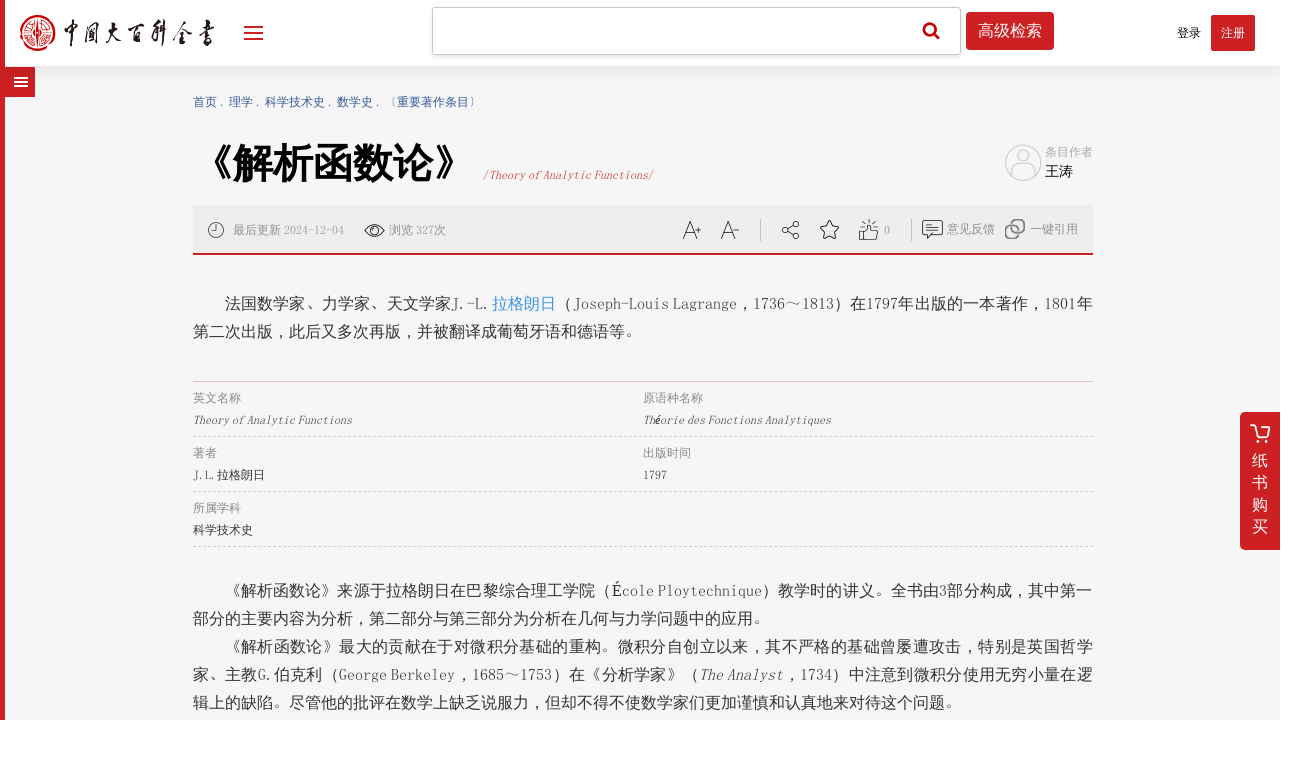

--- FILE ---
content_type: text/html;charset=UTF-8
request_url: https://www.zgbk.com/ecph/words?SiteID=1&ID=233243&Type=bkzyb&SubID=63176
body_size: 20161
content:

<!DOCTYPE html>
<html lang="en">

<head>
  
<meta charset="utf-8" />
<meta http-equiv="X-UA-Compatible" content="IE=edge">
<meta name="renderer" content="webkit" />
<meta name="viewport" content="width=device-width, initial-scale=1, maximum-scale=1,minimum-scale=1" />
<meta name="format-detection" content="telephone=no" />
<!-- <meta http-equiv="Content-Security-Policy" content="upgrade-insecure-requests" /> -->
<link rel="shortcut icon" href="https://www.zgbk.com/images/favicon.ico" />
<link rel="stylesheet" href="https://www.zgbk.com/v3/css/bootstrap.min.css" type="text/css" />
<!-- <link rel="stylesheet" href="${prefix("template/v3/css/animate.css")}" type="text/css" /> -->
<link rel="stylesheet" href="https://www.zgbk.com/v3/css/font-awesome.min.css" type="text/css" />
<!-- <link rel="stylesheet" href="${prefix("template/v3/css/font-opensans.css")}" type="text/css" /> -->
<link rel="stylesheet" href="https://www.zgbk.com/v3/css/v3-framework.css" type="text/css" />
<link rel="stylesheet" href="https://www.zgbk.com/v3/css/v3-common.css" type="text/css" />
<link rel="stylesheet" href="https://www.zgbk.com/v3/css/v3-site_new.css?v=1.1208.1" type="text/css" />
<link href="https://www.zgbk.com/v3/css/addition/jquery.mCustomScrollbar.css" rel="stylesheet" type="text/css" />
<script src="https://www.zgbk.com/js/md5.js"></script>
<script>
  var frontAppContext = 'https://www.zgbk.com/ecph/';
  var siteID = "1";
  var token = "353c7adc8d64acdd0bf83efb84203b7a";
  var prefix = 'https://www.zgbk.com/'
  var siteUrl = 'https://www.zgbk.com/'
</script>
<script src="https://www.zgbk.com/v3/js/addition/pat-min.js"></script>
<script src="https://www.zgbk.com/js/zcms_require.js" contextpath="https://www.zgbk.com/ecph/"></script>
<script src="https://www.zgbk.com/v3/js/addition/jquery.mCustomScrollbar.min.js"></script>
<link rel="stylesheet" href="https://www.zgbk.com/js/popover/jquery.webui-popover.min.css" />
<script src="https://www.zgbk.com/js/popover/jquery.webui-popover.min.js"></script>
<script src="https://www.zgbk.com/js/ofi.min.js"></script>
<script src="https://www.zgbk.com/js/mtoken.js"></script>
<script type='text/javascript' src='https://ykf-weixin01.7moor.com/javascripts/7moorInit.js?accessId=0aea1160-a7fa-11f0-bc7a-99780697ee38&autoShow=true&language=ZHCN' async='async'></script>
<script>
  if (isIE && ieVersion < 9 || isIE8) {
    importJS('../../v3/js/ie/html5shiv.js')
    if (!isIE6 && !isIE7) {
      importJS('../../v3/js/ie/respond.min.js')
    }
    importJS('../../v3/js/ie/excanvas.js')
  }
  if (/MSIE (6|7)\.0/.test(navigator.userAgent)) {
    importCSS('../../v3/css/bootstrap-ie6.css')
    importJS('../../v3/js/ie/bootstrap-ie6.js')
  }
  if (isIE && ieVersion < 9 || isIE8) {
    importCSS('../../v3/css/v3-site-ie.css')
  }
  if (inTouch) {
    importJS('../../v3/js/hammer.min.js')
  }
  importJS('../../v3/js/responsiveslides.js')


  let usercenter = location.href.includes('member/')
  if (!usercenter){
  document.oncontextmenu = function () {
    return false;
  }
  $(function(){
    $('body').css({
      '-webkit-user-select':'none',
      '-moz-user-select':'none',
      '-ms-user-select':'none',
      'user-select':'none'
    })
  })
  $(window).on('copy', function (event) {
    // if (!Cookie.get("_ZMemberName")) {
    if (!event.target.classList.contains('copybtn')){
      myAlert("拷贝功能暂未开放，敬请谅解。");
      return false;
      event.returnValue = false;
    }
    // } else {
    //   if (window.location.href.indexOf('words') > -1) {
    //     if (!window.getSelection) {
    //       return
    //     }
    //     $.ajax({
    //       url: frontAppContext + 'api/wikiQuote',
    //       dataType: 'json',
    //       async: false,
    //       headers: { 'Accept': 'aplication/json', 'token': token },
    //       data: { wordID: '', wordName: $('.title h2').text() },
    //       type: 'POST',
    //       success: function (data) {
    //         var myDate = new Date;
    //         var year = myDate.getFullYear(); //获取当前年
    //         var mon = myDate.getMonth() + 1; //获取当前月
    //         var date = myDate.getDate(); //获取当前日
    //         var time = year + '-' + mon + '-' + date
    //         // var genCopy = () => {
    //         //   return [
    //         //     '',
    //         //     '[' + data.quoteCount + ']' + author + '.' + $('.title h2').text() + '[DB/OL].' + window.location.href + ', ' + time + '.'
    //         //   ]
    //         // }

    //         var copyinfo = new Array();
    //         copyinfo[0] = "";
    //         copyinfo[1] = '[' + data.quoteCount + ']' + author + '.' + $('.title h2').text() + '[DB/OL].' + window.location.href + ', ' + time + '.';

    //         var copyString = window.getSelection().toString()
    //         if ('object' === typeof event.originalEvent.clipboardData) {
    //           // event.originalEvent.clipboardData.setData('text/html', copyString + genCopy().join(''))
    //           // event.originalEvent.clipboardData.setData('text/plain', copyString + genCopy().join('\n'))
    //           event.originalEvent.clipboardData.setData('text/html', copyString + copyinfo.join(''))
    //           event.originalEvent.clipboardData.setData('text/plain', copyString + copyinfo.join('\n'))
    //           event.preventDefault()
    //           return
    //         }
    //       }
    //     })
    //   }
    // }
  })


  // 禁止f12
  window.onkeydown = function (event) {
    if (event.keyCode === 123) {
      event.preventDefault()
    }
    // 检查 Ctrl + Shift + I 组合键
    if (event.ctrlKey && event.shiftKey && (event.key === 'I'||event.key === 'i')) {
        event.preventDefault();
    }
    // 检查 Ctrl + Shift + J 组合键
    if (event.ctrlKey && event.shiftKey && (event.key === 'J'||event.key === 'j')) {
        event.preventDefault();
    }
    // 检查 Ctrl + Shift + C 组合键
    if (event.ctrlKey && event.shiftKey && (event.key === 'C'||event.key === 'c')) {
        event.preventDefault();
    }
    // 检查 Ctrl + S组合键
    if (event.ctrlKey && (event.key === 'S'||event.key === 's')) {
        event.preventDefault();
    }
    // 检查 Ctrl + P组合键
    if (event.ctrlKey && (event.key === 'P'||event.key === 'p')) {
        event.preventDefault();
    }
  }
  window.oncontextmenu = function (e) { e.preventDefault() }
}

</script>
<noscript><iframe srchttps://www.zgbk.com/template/new/*.htmll></iframe></noscript>
<style>
  @media print {
    a[href]:after {
      content: none !important;
    }

    .noprint {
      display: none
    }
    body{
      display: none;
    }
  }
</style>
<script>
  function PrintDiv() {
    jQuery('#divcontent').print({
      globalStyles: true,
      mediaPrint: false,
      stylesheet: null,
      noPrintSelector: '.noprint',
      iframe: true,
      append: null,
      prepend: null,
      manuallyCopyFormValues: true,
      deferred: $.Deferred()

    })
  }
</script>
  <title>《解析函数论》 - 中国百科网</title>
  <meta name="description" content="" />
  <link rel="stylesheet" href="https://www.zgbk.com/css/swiper-4.1.6.min.css">
</head>

<body class="detail" data-spy="scroll" data-target="#directoryNav" data-offset="20">
  <!-- 包含页头 -->
  
<!-- 最顶部 -->

  <div class="headbox clearfix">

    <div class="head-con clearfix">
      <div class="fl logobox">
        <a href="https://www.zgbk.com/">
          <img class="logo" src="https://www.zgbk.com/images/word_new/logo.png" />
          <img class="m-logo" src="https://www.zgbk.com/images/word_new/m-logo.png" />
        </a>
        <button type="button" class="hamburger animated is-closed menu fr pointer ">
          <span class="hamb-top"></span>
          <span class="hamb-middle"></span>
          <span class="hamb-bottom"></span>
        </button>
        <!-- <span class="menu fr pointer hamburger"></span> -->
      </div>
      <div class="edition font13 fl"></div>
      <!-- 检索框 -->
      <div class="search clearfix">
        <div class="search-box">
          <div class="inputbox fl">
            <input type="text" class="form-control search-query" id="search" autocomplete="off" placeholder=""
              οnkeydοwn="return banInputSapce(event);" maxlength="50" />
            <ul class='hide' id='suggestlistbox'></ul>
            <script type="javascript/template" id="suggestlist">
                            {{#for(item in lists)}}
                            <li class="pointer ellipsis" onclick='chooseqery(this)'>{{{item}}}</li>
                            {{/for}}
                        </script>
          </div>
          <!-- <img src="${prefix("images/member/ai.png")}" alt="" class="aiicon pointer"> -->
          <span class='pointer search-submit fr' alias='all'></span>
        </div>
        <!-- <img src="${prefix("images/member/ai.png")}" alt="" class="aiicon pointer fr"> -->
        <a class="advance-search fr" href="https://www.zgbk.com/ecph/advanceSearch/result?SiteID=1&Alias=bkzyb">高级检索</a>
      </div>
      <!-- 检索框 end -->
      <div class="head-right fr">
        <div class=" userbox member-span-logined member-span-logined1">
          <span class="pointer realName font16 ellipsis"></span>
          <ul class="infolist">
            <li class="AccessType1 hide">
              <a class='member-username' target="_blank">个人中心</a>
            </li>
            <li class="changeBranch hide"><a class='branch-username font12'>切换机构账号</a></li>
            <li class="AccessType2 hide">
              <a class='changeuser font12' href="">切换个人账号</a>
            </li>
            <!-- <li class="AccessType2 hide">
              <a class='branch-username' target="_blank">机构信息</a>
            </li>
            <li class="AccessType2 hide">
              <a class='member-order' target="_blank">机构订单</a>
            </li>
            <li class="AccessType2 hide">
              <a class='member-organ' target="_blank">机构用户</a>
            </li> -->
            <li class="last">
              <a class="member-logout" href="">退出</a>
            </li>
          </ul>
        </div>
        <div class="member-span-login clearfix hide">
          <a class="member-login">登录</a>
          <a class="member-register">注册</a>
        </div>
      </div>

      <div class="all-nav">
        <div class="nav-head">
          
            <a href="https://www.zgbk.com/ecph/sublibrary?SiteID=1&ID=1">专业板块</a>
          
          
            <a href="https://www.zgbk.com/ecph/sublibrary?SiteID=1&ID=2">专题板块</a>
          
          
            <a href="https://www.zgbk.com/ecph/sublibrary?SiteID=1&ID=451">大众板块</a>
          
        </div>
        <div id="head-navlistbox" class="navlist-box"></div>
        <script type="javascript/template" id="head-navlist">
          {{#for(item in lists)}}
            <div class="side-nav-list clearfix">
              <a class="side-nav-title fl" id="{{item.current.id}}" href="https://www.zgbk.com/ecph/subject?SiteID={{item.current.siteid}}&ID={{item.current.id}}">{{item.current.name}}</a>
              <ul class="nav-inner-list" id="nav-inner-list-{{item.current.id}}">
                {{#for(child in item.children)}}
                  <li>
                    <a href="https://www.zgbk.com/ecph/subject?SiteID={{child.siteid}}&ID={{child.id}}">{{child.name}}</a>
                  </li>
                {{/for}}
              </ul>
            </div>
          {{/for}}
        </script>
        <script type="javascript/template" id="navlist_child">
        {{#for(item in lists)}}
          <li>
            <a href="https://www.zgbk.com/ecph/subject?SiteID={{item.siteid}}&ID={{item.id}}">{{item.name}}</a>
          </li>
        {{/for}}
        </script>
        <div class="mobilebox">
          <div class=" userbox member-span-logined member-span-logined1">
            <span class="pointer realName font16 ellipsis"></span>
            <a class="changeBranch hide font12 branch-username">切换机构账号</a>
            <a class="AccessType2 hide font12 changeuser">切换个人账号</a>
            <ul class="infolist">              
              <li>
                <a class="advance-search hidden-sm hidden-md  hidden-lg" href="https://www.zgbk.com/ecph/advanceSearch/result?SiteID=1&Alias=bkzyb">高级检索</a>
              </li>
              <li class="AccessType1 hide">
                <a class='member-username' target="_blank">个人中心</a>
              </li>
              <!-- <li class="AccessType2 hide">
                <a class='branch-username' target="_blank">机构信息</a>
              </li> -->
              <li class="last">
                <a class="member-logout" href="">退出</a>
              </li>
            </ul>
          </div>
          <div class="member-span-login clearfix hide">
            <a class="advance-search hidden-sm hidden-md  hidden-lg" href="https://www.zgbk.com/ecph/advanceSearch/result?SiteID=1&Alias=bkzyb">高级检索</a>
            <a class="member-login">登录</a>
            <a class="member-register">注册</a>
          </div>
        </div>
      </div>

    </div>

  </div>
  <div class="wrap-height"></div>


  <style>
    body {
      font-family: 'PingFang SC', 'Microsoft Yahei', '宋体', DBK;
    }
  </style>
  <script>
    // 联想词
    var suggest = new Pat({
      el: 'suggestlistbox',
      data: {
        lists: [],
      },
      template: document.getElementById('suggestlist').innerHTML
    })
    var sFlag = true;
    $('.head-con').delegate('.headbox .search input', 'input', function () {
      if (!sFlag) 
        CustomerList($('.headbox .search input').val());
    }).on('compositionstart', function () {
      sFlag = true;
    }).on('compositionend', function () {
      sFlag = false;
      CustomerList($('.headbox .search input').val());
    });

    // $('.headbox .search input').keyup(function(){
      function CustomerList(val){
        $.ajax({
            url: frontAppContext + 'api/suggest',
            dataType: 'json',
            async: true,
            headers: { 'Accept': 'aplication/json', 'token': token },
            data: {  'query': val ,field:'title',type:'bkzyb',pagesize:10 },
            type: 'GET',
            success: function (data) {
              if(data.data){
                suggest.$data.lists = data.data.datalist
                suggest.$apply()
                if (data.data.datalist) {
                    $('.headbox .search ul').removeClass('hide')
                }
              }
            }
        })
      }
    // })

    $(document).click(function () {
      $('.headbox .search #suggestlistbox').addClass('hide')
    });
    function chooseqery(a) {
      $('.headbox .search input').val($(a).text())
    }
    // 导航
    function headnavlist() {
      $.ajax({
        url: frontAppContext + 'api/subject',
        dataType: 'json',
        async: true,
        headers: { 'Accept': 'aplication/json', 'token': token },
        data: { 'ID': 0, 'Alias': 'bkzyb', 'SiteID': '1', 'level': '2' },
        type: 'GET',
        success: function (data) {
          var p = new Pat({
            el: 'head-navlistbox',
            data: {
              lists: data.data,
            },
            template: document.getElementById('head-navlist').innerHTML
          })
          $(".navlist-box").mCustomScrollbar({ mouseWheel: { preventDefault: true } });

          $(".side-nav-title").each(function () {
            $(".side-nav-title").eq(0).addClass("cur");
            // var id = $(this).attr("id");
            // navChildlist(id);
            if (document.body.clientWidth < 768) {
              $(this).attr("href", "javascript:;");
              $(this).click(function () {
                $(".side-nav-title").removeClass("cur")
                $(this).addClass("cur");
                $(".nav-inner-list").hide();
                $(this).next(".nav-inner-list").show();
                $(".nav-inner-list").mCustomScrollbar({ mouseWheel: { preventDefault: true } });
              })
            }
          })


        }
      })
    }

    // function navChildlist(id) {
    //   $.ajax({
    //     url: frontAppContext + 'api/subject',
    //     dataType: 'json',
    //     async: true,
    //     headers: { 'Accept': 'aplication/json', 'token': token },
    //     data: { 'ID': id },
    //     type: 'GET',
    //     success: function (data) {
    //       var p = new Pat({
    //         el: 'nav-inner-list-' + id,
    //         data: {
    //           lists: data.data.datalist,
    //         },
    //         template: document.getElementById('navlist_child').innerHTML
    //       })
    //     }
    //   })
    // }

    $(".menu").click(function () {
      if ($(this).hasClass("is-closed")) {
        if ($(".navlist-box").children().length < 1) {
          headnavlist()
        }
        $(this).addClass("is-open").removeClass("is-closed")
        $(".logobox").addClass("toggled");
        $(".all-nav").slideDown();
      } else {
        $(this).addClass("is-closed").removeClass("is-open")
        $(".logobox").removeClass("toggled");
        $(".all-nav").slideUp();
      }
    })
    $(function () {

      $(".menu").hoverDelay({
        hoverDuring: 1000,
        outDuring: 1000,
        hoverEvent: function () {
          if ($(".navlist-box").children().length < 1) {
            headnavlist()
          }
          $(".menu").addClass("is-open").removeClass("is-closed")
          $(".logobox").addClass("toggled");
          $(".all-nav").slideDown();
          $(".all-nav").addClass("cur1").removeClass("cur");
        },
        outEvent: function () {
          if (!$(".all-nav").hasClass("cur")) {
            $(".all-nav").slideUp();
            $(".menu").removeClass("is-open").addClass("is-closed")
            $(".logobox").removeClass("toggled");
            $(".all-nav").removeClass("cur1");
          }
        }
      });
      $(".all-nav").hoverDelay({
        hoverDuring: 100,
        outDuring: 2000,
        hoverEvent: function () {
          $(".menu").addClass("is-open").removeClass("is-closed")
          $(".logobox").addClass("toggled");
          $(".all-nav").slideDown();
          $(".all-nav").addClass("cur").removeClass("cur1");
        },
        outEvent: function () {
          if (!$(".all-nav").hasClass("cur1")) {
            $(".all-nav").slideUp();
            $(".menu").removeClass("is-open").addClass("is-closed")
            $(".logobox").removeClass("toggled");
            $(".all-nav").removeClass("cur");
          }
        }
      });

      autoNav();
    })

    $(window).resize(function () {
      autoNav()
    });

    function autoNav() {
      var headheight = $('.head-con').outerHeight(true)
      var height = $(window).height() - headheight;
      var navlist_H = $(window).height() - headheight - 59;
      $(".all-nav").css("max-height", height);
      $(".all-nav .navlist-box").css("max-height", navlist_H);

      if ($(window).width() > 767) {
        $(".userbox").click(function () {
          if ($(".userbox").hasClass("isShow")) {
            if ($(window).width() <1200){
              $(".userbox").removeClass("isShow")
              $(".infolist").slideUp();
            }
          } else {
            $(".userbox").addClass("isShow")
            $(".infolist").slideDown();
          }
        })
        $(".userbox").hoverDelay({
          hoverDuring: 200,
          outDuring: 1000,
          hoverEvent: function () {
            $(".userbox").addClass("isShow")
            $(".infolist").slideDown();
          },
          outEvent: function () {
            $(".userbox").removeClass("isShow")
            $(".infolist").slideUp();
          }
        });
      }
    }

  </script>


  <div class="left-red">
    <nav class="directory" id="directoryNav">
      <div class="dir-tit">
        <h2>目录</h2>
        <button type="button" class="hamburger is-open directory-btn">
          <span class="hamb-top"></span>
          <span class="hamb-middle"></span>
          <span class="hamb-bottom"></span>
        </button>
      </div>
      <div class="nav-box">
        <ul class="nav thumb"></ul>
      </div>
    </nav>
    <div class="detail-content">
      <!-- 多义词  -->
      
      <!-- 多义词  -->
      <div class="main">
        <div class="row clearfix">
          <div class="part col-xs-12">
            <a href="https://www.zgbk.com/" class="sub">首页</a>
            <div class="hidden subjectList">[{"ID":42422,"Name":"理学"},{"ID":63153,"Name":"科学技术史"},{"ID":63172,"Name":"数学史"},{"ID":63176,"Name":"〔重要著作条目〕"}]</div>
          </div>
          <div class="title col-xs-12 clearfix">
            <h2 class="fl">《解析函数论》</h2>
            <div class="enname fl">
              
                <span class="">/<i>Theory of Analytic Functions</i>/</span>
              
            </div>
            <div class="author-con fr " id="author-box"></div>
            <script type="javascript/template" id="author-one">
                {{#for(item in lists)}}
                <div class="authorname authorname-{{{__INDEX__}}}">
                    <div class="author">
                        <span class="i-author">条目作者</span>
                        <span class="n-author">{{item.name}}</span>
                    </div>
                    <div class="authorbox">
                        <h3 class="name">{{item.name}}</h3>
                        <div class="info" t-if="item.blurb">
                            <strong>研究方向：</strong>{{{item.blurb}}}
                        </div>
                        <div class="info" t-if="item.writings">
                            <strong>简介：</strong>{{{item.writings}}}
                        </div>
                    </div>
                </div>
                {{/for}}
            </script>
            <script type="javascript/template" id="author">
                <div class="author author-noshadow">
                    <span class="i-author">条目作者</span>                                    
                    <span class="n-author mul-author">
                        {{#for(item in lists)}}
                            <span class="author-span">{{item.name}}</span>                                            
                        {{/for}}
                    </span>                                    
                </div>     
                <div class="author author-shadow">
                    <span class="i-author">条目作者</span>                                    
                    <span class="n-author">
                        {{#for(item in lists)}}
                            <span class="author-span au-show">
                                {{item.name}}
                                <div class="authorbox">
                                    <h3 class="name">{{item.name}}</h3>
                                    <div class="info" t-if="item.blurb">
                                        <strong>研究方向：</strong>{{{item.blurb}}}
                                    </div>
                                    <div class="info" t-if="item.writings">
                                        <strong>简介：</strong>{{{item.writings}}}
                                    </div>
                                </div>
                            </span>                                            
                        {{/for}}
                    </span>                                    
                </div>              
            </script>
          </div>
          <div class="col-xs-12 m-collectionbox clearfix">
            <div class="fl time">最后更新 <span>2024-12-04</span></div>
            <div class="fl look">浏览 <span>327</span>次</div>
          </div>
          <div class="col-xs-12">
            <div class="collectionbox clearfix ">
              <div class="fl time">最后更新 <span>2024-12-04</span></div>
              <div class="fl look">浏览 <span>327</span>次</div>
              <div class="fr clearfix coll-right">
                <span class="pointer fl enlarge"></span>
                <span class="pointer fl narrow"></span>
                <span class="line f-line fl"></span>
                <span class="pointer fl share">
                  

<div class="sharebox hidden">
  <div class="title">
    <a class="bsSiteLink fl" target="_blank">分享到...</a>
  </div>
  <div class="content content1">
    <a title="分享到QQ好友" class="bshare-qqim">
      <img src="https://www.zgbk.com/images/detail/qqim.gif" />
      <span>QQ好友</span>
    </a>
    <a title="分享到微信" class="bshare-weixinpc">
      <img src="https://www.zgbk.com/images/detail/weixin.gif" />
      <span>微信</span>
    </a>
    <a title="分享到QQ空间" class="bshare-qzone">
      <img src="https://www.zgbk.com/images/detail/qzone.gif" />
      <span>QQ空间</span>
    </a>
    <a title="分享到新浪微博" class="bshare-sinaminiblog">
      <img src="https://www.zgbk.com/images/detail/sinaminiblog.gif" />
      <span>新浪微博</span>
    </a>
  </div>
  <div class="content content2">
    <a title="分享到微信" class="bshare-weixin">
      <img src="https://www.zgbk.com/images/detail/weixin.gif" />
      <span>微信</span>
    </a>
    <a title="分享到QQ空间" class="bshare-qzone">
      <img src="https://www.zgbk.com/images/detail/qzone.gif" />
      <span>QQ空间</span>
    </a>
    <a title="分享到新浪微博" class="bshare-sinaminiblog">
      <img src="https://www.zgbk.com/images/detail/sinaminiblog.gif" />
      <span>新浪微博</span>
    </a>
  </div>
</div>

<style>
  .bsBox {display: none;z-index: 100000001;font-size: 12px;background: #7f7f7f;padding: 6px !important;-moz-border-radius: 5px;-webkit-border-radius: 5px;border-radius: 5px;}
  .bsClose {overflow: hidden;cursor: pointer;position: absolute;z-index: 10000000;color: #666;font-weight: bold;font-family: Helvetica, Arial;font-size: 14px;line-height: 20px;}
  .bsTop {color: #666;background: #f2f2f2;height: 24px;line-height: 24px;border-bottom: 1px solid #e8e8e8;}
  .bsTop span {float: left;}
  .bsFrameDiv,
  #bsMorePanel {border: none;background: #fff;}
  .bsReturn {float: right;*margin-right: 20px;margin-right: 36px;text-align: right;cursor: pointer;line-height: 24px;color: #666;opacity: 0.5;}
  #bsReturn:hover {text-decoration: underline;opacity: 1;}
  #qrcode_share img{margin: 21px;display: inline-block !important;}
</style>

<div id="bsWXBox" class="bsBox"
  style="display: none; left: 50%; top: 50%; margin-left: -110px; margin-top: -122.5px; position: fixed; height: 245px; width: 220px;">
  <div class="bsClose" style="top: 8px; right: 20px;">X</div>
  <div class="bsTop" style="width: 220px;">
    <span style="margin-left:15px;">分享到</span>
    <span class="bsPlatName">&nbsp;-&nbsp;微信</span>
  </div>
  <div class="bsFrameDiv">
    <div style="height: 220px; width: 220px; display: block;" id="qrcode_share"></div>
  </div>
</div>
<script src="https://www.zgbk.com/js/qrcode.js"></script>

                </span>
                <span class="pointer fl fav"></span>
                <span class="pointer fl give">
                  <span>0</span>
                </span>
                <span class="line fl"></span>
                <a onclick="feedback();" class="pointer opinion fl">
                  <span>意见反馈</span>
                </a>
                <a onclick="quote();" class="pointer quotebtn fl">
                  <span>一键引用</span>
                </a>
                <div class='hide' id='quotetext'></div>
                <div class="quoteblock hide">
                  <div class="content">
                    <div class="icon"></div>
                    <div class="overflow">
                      <div class="name font14 fl">文献引用</div>
                      <div class="pointer copybtn font12 fr" onclick="quotecopy()">复制</div>
                    </div>
                    <div class="text font14"></div>
                    <div class="link font12"></div>
                  </div>
                </div>
              </div>
            </div>
          </div>
          
    
      <div class="col-xs-12">
        <div class="summary fontsize">
          <p style="text-indent: 2em;">法国数学家、力学家、天文学家J.-L.<a target="_blank" class="word_hotlink" href="https://www.zgbk.com/ecph/words?SiteID=1&amp;Name=%E6%8B%89%E6%A0%BC%E6%9C%97%E6%97%A5%EF%BC%8CJ.-L.">拉格朗日</a>（Joseph-Louis Lagrange，1736～1813）在1797年出版的一本著作，1801年第二次出版，此后又多次再版，并被翻译成葡萄牙语和德语等。</p>
        </div>
        
          <div class="word-left">
            
              
                <div class="clearfix">
                  
                    <dl class="fl">
                      <dt class="fontsize">英文名称</dt>
                      <dd class="fontsize"><i>Theory of Analytic Functions</i></dd>
                    </dl>
                  
              
              
        
      
              
              
                
                  <dl class="fl">
                    <dt class="fontsize">原语种名称</dt>
                    <dd class="fontsize"><i>Théorie des Fonctions Analytiques</i></dd>
                  </dl>
                
          </div>
        
        
      
              
                <div class="clearfix">
                  
                    <dl class="fl">
                      <dt class="fontsize">著者</dt>
                      <dd class="fontsize">J.L.拉格朗日</dd>
                    </dl>
                  
              
              
        
      
              
              
                
                  <dl class="fl">
                    <dt class="fontsize">出版时间</dt>
                    <dd class="fontsize">1797</dd>
                  </dl>
                
          </div>
        
        
      
              
                <div class="clearfix">
                  
                    <dl class="fl">
                      <dt class="fontsize">所属学科</dt>
                      <dd class="fontsize">科学技术史</dd>
                    </dl>
                  
              
              
        
          
      </div>
      
      
      
  </div>
  
  </div>
  

  <div class="col-xs-12 padding_b">
    <!-- 正文 -->
    <div class="detail-con">
      <div id="words-box"></div>
      <script type="javascript/template" id="words">
          {{#for(item in lists.contentinfo)}}
              <div class="nav-title clearfix" t-if="item.Level == 1 && item.Name">
                  <div class="fl nav-text" attr="{{{item.Name|deleteHtml}}}" name="1"  id="section1-{{{__INDEX__}}}">
                      <h4 class="item-name">{{{item.Name|deleteHtml}}}</h4>
                  </div>
                  <span class="tit-line"></span>
              </div>
              <div class="nav-title-2 clearfix" t-if="item.Level == 2 && item.Name">
                  <div class="fl nav-text" attr="{{{item.Name|deleteHtml}}}" name="2"  id="section1-{{{__INDEX__}}}">
                      <h4>{{{item.Name|deleteHtml}}}</h4>
                  </div>                                    
              </div>
              <div class="nav-title-3 clearfix" t-if="item.Level == 3 && item.Name">
                  <div class="fl nav-text" attr="{{{item.Name|deleteHtml}}}" name="3"  id="section1-{{{__INDEX__}}}">
                      <h4>{{{item.Name|deleteHtml}}}</h4>
                  </div>                                    
              </div>
              <div class="nav-title-3 clearfix" t-if="item.Level == 4 && item.Name">
                  <div class="fl nav-text" attr="{{{item.Name|deleteHtml}}}" name="4"  id="section1-{{{__INDEX__}}}">
                      <h4>{{{item.Name|deleteHtml}}}</h4>
                  </div>                                        
              </div>
              <div class="nav-title-3 clearfix" t-if="item.Level == 5 && item.Name">
                  <div class="fl nav-text" attr="{{{item.Name|deleteHtml}}}" name="5"  id="section1-{{{__INDEX__}}}">
                      <h4>{{{item.Name|deleteHtml}}}</h4>
                  </div>                                    
              </div>
              <div class="art-content clearfix adv-content fontsize" t-if="item.Content">
                  <p>{{{item.Content}}}</p>
              </div>
          {{/for}}
          {{#for(item in lists.chornology)}}
              <div class="yd-tit clearfix" t-if="item.Name">
                  <div class="item-name fl nav-text" attr="{{item.Name}}" name="8" id="section2-{{{__INDEX__}}}">
                      <h4>{{{item.Name|deleteHtml}}}</h4>
                  </div>                                    
                  <span class="r-yd yd-hide fr"></span>
              </div>
              <div class="yd-con chornology" t-if="item.chornology">
                  {{#for(content in item.chornology)}}
                  <div class="clearfix dsn-tit" t-if="content.Level == 2 && content.Name">
                      <div class="fl nav-text" attr="{{content.Name}}" name="2" id="section2-{{{__INDEX__}}}">
                          <h4>{{{content.Name|deleteHtml}}}</h4>
                      </div>                                        
                  </div>
                  <div class="clearfix adv-content dsn-con fontsize" t-if="content.Content">
                      <p>{{{content.Content}}}</p>
                  </div>
                  {{/for}}
              </div>
          {{/for}}
          {{#for(item in lists.resources)}}
              <div class="yd-tit clearfix slick-imgtit" t-if="item.Name">
                  <div class="item-name fl nav-text" attr="{{item.Name}}" name="cttc" id="section3">
                      <h4>{{{item.Name}}}</h4>
                  </div> 
                  <span class="r-yd yd-hide fr"></span>
              </div>
              <div class="clearfix swiper-container-img slick-img yd-con" t-if="item.resourcesList">
                  <div class="swiper-wrapper">
                      {{#for(content in item.resourcesList)}}
                      <div class="fl swiper-slide fontsize" style="width:auto;max-width:150px;">
                          <img src="{{content.Path}}" alt="" onerror="this.src='https://www.zgbk.com/images/default.jpg';this.onerror=null">
                      </div>
                      {{/for}}
                  </div>
                  <div class="btnpage">
                      <div class="swiper-button-prev swiper-button-img-prev swiper-button-black"></div>
                      <div class="swiper-pagination clearfix"></div>
                      <div class="swiper-button-next swiper-button-img-next swiper-button-black"></div>
                  </div>
              </div>
          {{/for}}
          {{#for(item in lists.extendinfo)}}
              <div class="clearfix yd-tit">
                  <div class="fl nav-text" attr="{{item.Name}}" name="8" id="section4-{{{__INDEX__}}}">
                      <h4>{{{item.Name|deleteHtml}}}</h4>
                  </div>                                    
                  <span class="r-yd yd-hide fr"></span>
              </div>
              <div class="yd-con">
                  <ul t-if="item.Name != '扩展阅读'">
                  {{#for(content in item.Content)}}
                      <li class='dotlist clearfix fontsize'>{{{content}}}</li>
                  {{/for}}
                  </ul>
                  <ul t-if="item.Name == '扩展阅读'">
                    {{#for(content in item.Content)}}
                        <li class='dotlist clearfix fontsize' t-if="__INDEX__ < 5 ">{{{content}}}</li>
                    {{/for}}
                    </ul>
                  <!-- <ul t-if="item.Name == '参考文献'">
                  {{#for(content in item.Content)}}
                      <li class='ckwx clearfix fontsize'>[{{{__INDEX__+1}}}]. {{{content}}}</li>
                  {{/for}}
                  </ul> -->
              </div>
          {{/for}}
        </script>
    </div>

    <div class="related">
      <div class="clearfix yd-tit">
        <h4 class="fl">精选发现</h4>
        <span class="r-yd yd-hide fr"></span>
      </div>
      <div class="related-entry yd-con">
        <ul class="clearfix" id='like-box'></ul>
        <script type="javascript/template" id="like">
            {{#for(item in lists)}}
            <li class="fl col-xs-12 col-sm-4 col-md-3">
                <a class="ellipsis" href="https://www.zgbk.com/ecph/words?SiteID={{item.siteid}}&ID={{item.id}}&Type={{item.wikitype}}" target='_blank' title='{{{item.name}}}'>{{{item.name}}}</a>
            </li>
            {{/for}}
        </script>
      </div>
    </div>
    <div class="recommend-box">
      <div class="recom-title clearfix">
        <h2 class="fl">相关条目</h2>
      </div>
      <div class="xgct-box">
        <div class="swiper-container-xgct">
          <div class="swiper-wrapper" id='related-box'></div>
        </div>
        <div class="swiper-button-prev swiper-button-xgct-prev swiper-button-black"></div>
        <div class="swiper-button-next swiper-button-xgct-next swiper-button-black"></div>
      </div>
      <script type="javascript/template" id="relatedwords">
          {{#for(item in lists)}}
          <li class='swiper-slide clearfix' t-if="item.SubcDescriptionImg" style="max-width:330px;">
              <a t-if="item.indexType=='wiki'" href="https://www.zgbk.com/ecph/words?SiteID={{item.SiteID}}&ID={{item.ID}}&Type=bkzyb&SubID={{item.SubjectID}}" class="fl l-imgbox">
                  <img src="{{item.SubcDescriptionImg}}" alt="" onerror="this.src='https://www.zgbk.com/images/default.jpg';this.onerror=null">
              </a>
              <a t-if="item.indexType=='content'" href="https://www.zgbk.com/ecph/content/show?ID={{item.ID}}" class="fl l-imgbox">
                  <img src="{{item.SubcDescriptionImg}}" alt="" onerror="this.src='https://www.zgbk.com/images/default.jpg';this.onerror=null">
              </a>
              <div class="fl r-recommend">
                  <a class="type" href="https://www.zgbk.com/ecph/subject?SiteID={{item.SiteID}}&ID={{item.SubjectID}}">{{item.SubjectName}}</a>
                  <div class="name ellipsis font18" title="{{{item.Name|deleteHtml}}}">
                    <a t-if="item.indexType=='wiki'" href="https://www.zgbk.com/ecph/words?SiteID={{item.SiteID}}&ID={{item.ID}}&Type=bkzyb&SubID={{item.SubjectID}}">{{item.Name}}</a>
                    <a t-if="item.indexType=='content'" href="https://www.zgbk.com/ecph/content/show?ID={{item.ID}}">{{item.Name}}</a>
                  </div>
                  <div class="eng ellipsis" title="{{{item.EnName|deleteHtml}}}"><a href="https://www.zgbk.com/ecph/words?SiteID={{item.SiteID}}&ID={{item.ID}}&Type=bkzyb&SubID={{item.SubjectID}}">{{item.EnName}}</a></div>
              </div>
          </li>
          <li class='swiper-slide clearfix' t-if="!item.SubcDescriptionImg" style="max-width:150px;">
              <div class="onlyfont">
                  <a class="type" t-if="item.indexType=='wiki'" href="https://www.zgbk.com/ecph/subject?SiteID={{item.SiteID}}&ID={{item.SubjectID}}">{{item.SubjectName}}</a>
                  <div class="name ellipsis font18" title="{{{item.Name|deleteHtml}}}">
                    <a t-if="item.indexType=='wiki'" href="https://www.zgbk.com/ecph/words?SiteID={{item.SiteID}}&ID={{item.ID}}&Type=bkzyb&SubID={{item.SubjectID}}">{{item.Name}}</a>
                    <a t-if="item.indexType=='content'" href="https://www.zgbk.com/ecph/content/show?ID={{item.ID}}">{{item.Name}}</a>
                  </div>
                  <div class="eng ellipsis" title="{{{item.EnName|deleteHtml}}}"><a href="https://www.zgbk.com/ecph/words?SiteID={{item.SiteID}}&ID={{item.ID}}&Type=bkzyb&SubID={{item.SubjectID}}">{{item.EnName}}</a></div>
              </div>
          </li>
          {{/for}}
      </script>
    </div>
    <div class="visit">
      <div class="recom-title clearfix">
        <h2 class="fl">阅读历史</h2>
      </div>
      <ul class="clearfix browse" id='browse-box'></ul>
      <script type="javascript/template" id="browse">
          {{#for(item in lists)}}
          <li class="fl ellipsis">
              <a href="https://www.zgbk.com/ecph/words?SiteID={{item.SiteID}}&ID={{item.ContentID}}&Type={{item.WikiType}}" target="_blank" title="{{{item.Name|deleteHtml}}}">{{{item.Name}}}</a>
          </li>
          {{/for}}
      </script>
    </div>

    <!-- 正文 -->
  </div>
  </div>

  </div>
  </div>
  </div><!-- left-red -->
  <div class="wxshare hide">
    <div class="step_1"></div>
    <div class="step_2 hide"></div>
  </div>
  <div id="advbox" class="hidden">
    <span id='apjs_11'></span><script>var zcmsad_params_keywords='《解析函数论》';</script><script language='javascript' src='https://www.zgbk.com/upload/js/ctgg/11.js'></script>
  </div>
  <span class="hidden empty_app"></span>
  <span class="applogin hidden"></span>
  <span class="hidden wordSubname">〔重要著作条目〕</span>
  

  <div class="footer_new">
    <div class="row">
      <div class="text-center nopadding logo">
        <img src="https://www.zgbk.com/images/index_new/logo.png" alt="" style="width:270px;">
      </div>
      <ul class="bottomnav">
        <!--<zp:sublibbasic alias='bkztb'>
          <li><a href="${FrontAppContext}sublibrary?SiteID=${Site.ID}&ID=${Basic.ID}">专题板块</a></li>
        </zp:sublibbasic>
        <zp:sublibbasic alias='bkdzb'>
          <li><a href="${FrontAppContext}sublibrary?SiteID=${Site.ID}&ID=${Basic.ID}">大众板块</a></li>
        </zp:sublibbasic>-->
        <!--<li><a href="${FrontAppContext}event?SiteID=${Site.ID}">大事记</a></li>-->
        <li><a href="https://www.zgbk.com/ecph/editorial/board?SiteID=1">总编委会</a></li>
        <li><a href="https://www.zgbk.com/ecph/editorial/subject?SiteID=1">学科编委会</a></li>
        
          <li><a href="https://www.zgbk.com/gywm/">关于我们</a></li>
        
        
          <li><a href="https://www.zgbk.com/sbjs/">三版介绍</a></li>
        
        
            <li><a href="https://www.zgbk.com/c/2025-11-02/112207.shtml">版权声明</a></li>
        
      </ul>
      <div class="text font12 text-center">
        版权所有 © 2025 中国大百科全书出版社 <br>
        Copyrights © 2025 by Encyclopedia of China Publishing House.All Rights Reserved <br>
        <a href="https://beian.miit.gov.cn" target="_blank">京ICP备13020690号-4</a>&nbsp;&nbsp;&nbsp;&nbsp;<a target="_blank"
          href="http://www.beian.gov.cn/portal/registerSystemInfo?recordcode=11010202008139"><img class="hidden"
            src="https://www.zgbk.com/images/zgbk.png" style="max-width:16px;" />京公网安备 11010202008139号</a><br />
            <a>网络出版服务许可证：(署)网出证(京)字第155号</a>
      </div>
    </div>
  </div>
  <a href="https://market.m.taobao.com/app/tb-shop/shop-page-webapp/pages/custom-page/index.html?shopId=109410568&sellerId=2023401822&pageId=431257274&pathInfo=shop/activity2&isShopDomain=true" target="_blank" class="dzsmbtn hide zsgmbtn pointer text-center"><span>纸书购买</span></a>
  <div class="goTop text-center pointer hide"><img src="https://www.zgbk.com/images/index_new/gotop.png" alt=""></div>

<script src="https://www.zgbk.com/v3/js/bootstrap.min.js"></script>
<!-- <script src="${prefix("template/v3/js/slimscroll/jquery.slimscroll.min.js")}"></script> -->
<!-- <script src="${prefix("template/v3/js/appear/jquery.appear.js")}"></script> -->
<script src="https://www.zgbk.com/v3/js/hammer.min.js"></script>
<!-- <script src="${prefix("template/v3/js/scroll/smoothscroll.js")}"></script> -->
<script src="https://www.zgbk.com/v3/js/v3_common.js"></script>
<script src="https://www.zgbk.com/v3/js/v3_site.js?v=1.1&amp;t=2"></script>


<script>
	function logined(name,realname){
		if (name) {
			Cookie.set("_ZMemberName",name,null,"/");
			$(".member-span-login").addClass("hide");
			$(".member-span-logined").removeClass("hide");
			$("span.member-username").text(name);
			// $("a.member-username").attr("href", frontAppContext + "member/info?SiteID=" + siteID);
			$("a.member-username").attr("href", frontAppContext + "member/center?SiteID=" + siteID);
            if(realname){
                var rule = /^1[3-9][0-9]\d{4,11}$/;
                if(rule.test(realname)){
                    var realname = realname.replace(/^(\d{3})\d{4}(\d+)/,"$1****$2")
                    $(".realName").text(realname);
                }else{
                    $(".realName").text(realname);       
                }
            }else{
                var rule = /^1[3-9][0-9]\d{4,11}$/;
                if(rule.test(name)){
                    var name = name.replace(/^(\d{3})\d{4}(\d+)/,"$1****$2")
                    $(".realName").text(name);
                }else{
                    $(".realName").text(name);       
                }
            }
		} else {
			var dologout=Cookie.get("_ZMemberName");
			Cookie.remove("_ZMemberName","/");
			Cookie.remove("_ZMemberStand","/");
			$(".member-span-logined").addClass("hide");
			$(".member-span-login").removeClass("hide");
			localStorage.removeItem('quoteright')
			// if(dologout){
				$(document.body).append("<img height='0' width='0' style='overflow:hodden;    display: none;' src='" +frontAppContext + 'callback?action=logout' +"' >");
			// }
		}
		var url = encodeURIComponent(window.location.href);
		if(url.indexOf("Referer") > -1){
			url = url.substring(url.indexOf("Referer") + 10);
			url = decodeURIComponent(url);
		}
        //  暂时关闭注册功能
        $(".member-register").attr("href", frontAppContext + "member/register?SiteID=" + siteID +"&Referer=" + url);
      	// $(".member-register").attr("title", "网站暂不对外开放，注册功能暂时关闭");
		$("a.member-username").attr("href", frontAppContext + "member/center?SiteID=" + siteID);
		if (!name){
			$(".alert-footer a.member-username").attr("href", frontAppContext + "member/login?SiteID=" + siteID + "&Referer=" + url);
		}
		$(".member-login").attr("href", frontAppContext + "member/login?SiteID=" + siteID + "&Referer=" + url);
		$(".member-logout").attr("href", frontAppContext + "member/logout?SiteID=" + siteID + "&Referer=" + url);
        $(".member-organ").attr("href", "https://www.zgbk.com/sso/branchListCustomer?SiteID=" + siteID + "&Referer=" + url);
        $(".member-order").attr("href", frontAppContext + "branch/order?SiteID=" + siteID + "&Referer=" + url);
        // $(".branch-username").attr("href", frontAppContext + "member/info?SiteID=" + siteID + "&Referer=" + url);

		var url2 = encodeURIComponent('https://www.zgbk.com/sso/oauth/authorize?client_id=3c01452cc9f24356801ff9219ddca4a9&response_type=code&scope=user_info&redirect_uri=https%3A%2F%2Fwww.zgbk.com%2Fecph%2Fcallback' + encodeURIComponent('?Referer='+encodeURIComponent(window.location.href)));
		// 切换机构用户
		$(".branch-username").attr("href", "https://www.zgbk.com/sso/oauth/script?Referer=" + url2);
		// 切换个人用户
		$(".changeuser").attr("href", "https://www.zgbk.com/sso/oauth/changeperson?Referer=" + url2);
	}
	function getuser(id) {
      $.ajax({
          url: frontAppContext + 'api/memberCenter/'+id,
          dataType: 'json',
          async: false,
          headers: { 'Accept': 'aplication/json', 'token': token },
          data: {SiteID: siteID, MemberID: id},
          type: 'GET',
          success: function (data) {
            if (data.data.identitytype!=='normal' && data.data.validflg){
				// localStorage.setItem('quoteright', true)
				if (data.data.remindflg){
					let validendtime = data.data.validendtime ? data.data.validendtime.substr(0,10) : ''
					$('.indexuserblock').addClass('showtime').find('.showtimebox').removeClass('hide').text(validendtime+'到期')
				}
			}
          }
      })
  }
	function onlineCallback(onlineInfo){
		$.ajax({
          url: frontAppContext + 'member/logined',
          dataType: 'json',
          async: false,
          headers: { 'Accept': 'aplication/json', 'token': token },
          data: {SiteID: siteID},
          type: 'GET',
          success: function (data) {
            if (!data.Login){
				Cookie.remove("_OnlineCallTime","/")
			}
			setOnlineInfo(onlineInfo)
          }
      })
	}
	function setOnlineInfo(onlineInfo){
        if(onlineInfo.BranchAdmin){
            $(".member-organ").removeClass("hide");
        }
		if(onlineInfo.Login){
			$('.AccessType'+onlineInfo.AccessType).removeClass('hide')
			if (onlineInfo.AccessType === 2){
				logined(onlineInfo.AccessName,onlineInfo.RealName);
				$('.userlimit').addClass('hide')
				$('.coll-right .fav, .coll-right .give').addClass('hide')
				localStorage.setItem('quoteright', true)
			} else {
				logined(onlineInfo.AccessName,onlineInfo.NickName);
				if (onlineInfo.ChangeBranch){
					$('.changeBranch').removeClass('hide')
				}
				if(location.href === 'https://www.zgbk.com/'){
					getuser(onlineInfo.AccessID)
				}
			}
			if(Cookie.get("_OnlineCallTime")==onlineInfo.Time){
				localStorage.setItem('ONLINECHECK', 1)
				return;
			}
			Cookie.set("_OnlineCallTime",onlineInfo.Time,null,"/");
			loadJsonp("https://www.zgbk.com/sso/oauth/authorize?client_id=3c01452cc9f24356801ff9219ddca4a9&response_type=code&scope=user_info&redirect_uri=https%3A%2F%2Fwww.zgbk.com%2Fecph%2Fcallback", function(data) {
				if (data.Success) {
					try {
						var redirectURL = data.RedirectURL;
						$(document.body).append("<img height='0' width='0' style='overflow:hodden;    display: none;' src='" +redirectURL +"' onload='logined('\""+onlineInfo.AccessName+"\")' onerror='logined()'>");
					} catch (e) {
						console.warn("登录回调URL失败");
					}
				}else{
					console.warn("登录授权失败");
					logined();
				}
			});
			let timer1 = setTimeout(function(){
				localStorage.setItem('ONLINECHECK', 1)
				clearTimeout(timer1)
			},1000)
		}else{
			if (onlineInfo.BranchAutoLogin){
				var url = encodeURIComponent(window.location.href);
				if(url.indexOf("Referer") > -1){
					url = url.substring(url.indexOf("Referer") + 10);
					url = decodeURIComponent(url);
				}
				location.href = frontAppContext + "member/login?SiteID=" + siteID + "&Referer=" + url
			}
			localStorage.setItem('ONLINECHECK', 1)
			logined();
		}
	}
	$(function(){
		var script = document.createElement('script');
		script.src = 'https://www.zgbk.com/sso/online?ContentType=jsonp&callback=onlineCallback';
		document.head.appendChild(script);
	})
	localStorage.setItem('ONLINECHECK', 0)
</script>
<!-- <script type="text/javascript" src="${(zasInfo.ZasURL)}online?ContentType=jsonp&callback=onlineCallback"></script> -->

<!-- <link rel="stylesheet" href="${prefix("template/v3/css/font.css")}" type="text/css" /> -->

<script>
  $(function () {
    var link = document.createElement("link");
    link.rel = "stylesheet";
    link.type = "text/css";
    if (window.location.href.indexOf('ecph_manager') != -1) {
      link.href = "https://manager.zgbk.com:9000/ecph_manager/preview/dbk/v3/css/font.css";
    } else {
      link.href = siteUrl + "/v3/css/font.css";
    }
    document.getElementsByTagName("head")[0].appendChild(link);


  })

  if (location.href.indexOf('/member/')<0){
    $('.zsgmbtn').removeClass('hide')
  }
</script>

  

<div class="feedbackbox">
    <div class="feedback">
        <div class="feedform">
            <div class="clearfix tit">
                <span>意见反馈</span>
                <span class="closebtn fr"></span>
            </div>
            <form id="feedform">
                <h3 class="feedname col-md-10 col-md-offset-1"></h3>
                <div class="textcontent col-md-10 col-md-offset-1">
                    <div class="iptbox">
                        <input type="text" name="" id="topic" autocomplete="off" placeholder="标题，限制50字">
                        <div class="hide titleerror font12"></div>
                    </div>
                    <div class="iptbox">
                        <textarea name="" id="info" rows="10" autocomplete="off" placeholder="您的意见，限制200字"></textarea>
                        <div class="hide infoerror font12"></div>
                    </div>
                </div>
                <div class="verify col-md-10 col-md-offset-1 iptbox">
                    <input id="AuthCode" class='verify-code col-sm-4 col-xs-6' autocomplete="off" type="text" placeholder="输入验证码">
                    <div class='codepic col-sm-4 col-xs-6 pointer'>
                        <img class="verify-code-img" src='' />
                    </div>
                    <div class="hide codeerror font12"></div>
                </div>
                <div class="button col-xs-12 font14"><div class="submitbtn text-center" onclick='submitinfo()'>提 交</div></div>
            </form>
        </div>
        <div class="feedsuc">
            <img src="https://www.zgbk.com/images/index_new/closebtn_w.png" alt="" class="fr pointer closebtn">
            <div class="feedfont">
                <h2>感谢您的反馈</h2>
                <div>我们会尽快处理您的反馈！</div>
                <!-- <div>您可以进入<a class="toUser" target="_blank">个人中心</a>的反馈栏目查看反馈详情。</div> -->
                <div>谢谢！</div>
            </div>
        </div>
    </div>
</div>

<span class="alert-box limitalert newalert hide" data-protected="true">
  <div class="alert-content hasbg">
    <div class="alert-header">
      <button type="button" class="close close-btn" onclick="javascript:location.href='https://www.zgbk.com/'"><span
          aria-hidden="true">×</span></button>
    </div>
    <div class="alert-body">
      <p class="userlimit">试用结束，开通会员即可查阅全文</p>
      <p class="AccessType2 hide ">对不起，您所在机构没有获得相应使用权限。若需获得更多服务，请与您所在机构的负责部门或本网站客服联系。</p>
    </div>
    <div class="alert-footer clearfix text-center">
      <div class='certain pointer text-center cur AccessType2 hide'><a href="https://www.zgbk.com/" class="">回到首页</a></div>
      <div class='certain pointer text-center userlimit' onclick="javascript:location.href='https://www.zgbk.com/'">再想想</div>
      <div class="certain pointer text-center cur userlimit"><a class="member-username">开通会员</a></div>
    </div>
  </div>
</span>
<script src="https://www.zgbk.com/js/fingerprint.js"></script>
<script src="https://www.zgbk.com/js/aes.js"></script>
<script>
  // 会员阅读量
  var fingerprint = new Fingerprint().get()+''
  // let aeskey = Cookie.get('EncryptKey') || ''
  // if (aeskey){
  //   fingerprint = cloudPasswordEncrypt(aeskey,aeskey,fingerprint)
  // }
  let checkflag = 0
  function getlimit(id, siteId, type) {
    let key = id + "-"+type+"-" + 'EncryptKey'
    let aeskey = Cookie.get(key) || ''
    if (aeskey){
      fingerprint = cloudPasswordEncrypt(aeskey,aeskey,fingerprint)
    }
    let timer = setInterval(function(){
      checkflag++
      let onlinecheck = localStorage.getItem('ONLINECHECK')
      if (onlinecheck === '1' || checkflag>50){
        clearInterval(timer)
        $.ajax({
          url: frontAppContext + 'api/viewPermit',
          dataType: 'json',
          async: true,
          headers: { Accept: 'aplication/json', token: token },
          data: { ResourceID: id, SiteID: siteId, ResourceType: type, BrowserFinger: fingerprint },
          type: 'POST',
          success: function (data) {
            if (data.status === 1) {
              if (!data.viewpermit){
                $('.limitalert').removeClass('hide')
                setTimeout(function(){
                   $('.limitalert').css('margin','0')
                },500)
              }
            }
            sendread(id, siteId, 'Content')
          }
        })
      }
    }, 100)
}
function sendread(id, siteId, type) {
  // $.ajax({
  //   url: frontAppContext + 'api/memberReadCache',
  //   dataType: 'json',
  //   async: true,
  //   headers: { Accept: 'aplication/json', token: token },
  //   data: { ResourceID: id, SiteID: siteId, ResourceType: type, BrowserFinger: fingerprint },
  //   type: 'POST',
  //   // success: function (data) {
  //   //  console.log(data)
  //   // }
  // })
  
}
// 禁止控制台删除弹窗
let alertcss = {
  display: 'block',
  position: 'fixed',
  width: '100%',
  height: '100%',
  background: 'rgba(0, 0, 0, 0.5)',
  zIndex: '9999',
  top: '0px',
  left: '0px',
  backdropFilter: 'blur(8px)'
}
$('.limitalert').css(alertcss)
var observer = new MutationObserver(function (mutations) {
  mutations.forEach(function (mutation) {
    var parent = mutation.target;
    if (mutation.type === 'attributes'&&parent.className.includes('limitalert')) {
      if (mutation.attributeName === 'style'){
        let currentstyle = parent.style
        for (let i in alertcss){
          if (currentstyle[i]!==alertcss[i]){
            console.log("元素样式发生变化:", i, currentstyle[i], alertcss[i])
            parent.style[i] = alertcss[i]
          }
        }
      }
      if (mutation.attributeName === 'class' && parent.className.includes('hide')){
        console.log("元素class发生变化:", parent.className)
        parent.className = 'alert-box limitalert newalert'
      }
    }
    mutation.removedNodes.forEach(function (node) {
      if ($(node).closest('[data-protected="true"]').length > 0 || $(parent).closest('[data-protected="true"]').length > 0) {
        parent.appendChild(node)
      }
    });
  });
});
observer.observe(document.body, {
  childList: true,
  subtree: true,
  attributes: true,
  attributeFilter: ['style', 'class']
})
</script>


<script>
    // var userhref = $(".userbox .member-username").attr("href");
    var userhref = frontAppContext + "member/feedback?SiteID=" + siteID;
    $(".toUser").attr("href",userhref);

    $(".closebtn").click(function(){
        $(".feedbackbox").hide();
        $(".feedform").show();
        $(".feedsuc").hide();
        $('.iptbox .verify-code-img').click()
        $('#feedform')[0].reset()
        $('.iptbox div[class*="error"]').addClass('hide')
    })

    function submitinfo() {
        var dc = Form.getData("feedform");
        dc.wordID = wordID;
        dc.Type = wordType;
        dc.url = document.referrer;
        $('.textcontent input').focus()
        var submitflag = true;
        if (!dc.topic) {
            $(".titleerror").removeClass('hide').text("标题不能为空");
            return
        } else {
            if (!dc.info) {
                $(".infoerror").removeClass('hide').text("反馈意见不能为空");
                return
            } else {
                if (!dc.AuthCode) {
                    $(".codeerror").removeClass('hide').text("验证码不能为空");
                    return
                } else {
                    if ($(".titleerror").hasClass('hide') && $(".infoerror").hasClass('hide') && $(".codeerror").hasClass('hide')) {
                        Server.sendRequest("Login.verifyCodeCheck", {
                            "VerifyCode": dc.AuthCode
                        }, function (response) {
                            if (response.Flag) {
                                $.ajax({
                                    url: frontAppContext + 'api/feedback',
                                    dataType: 'json',
                                    async: true,
                                    headers: { 'Accept': 'aplication/json', 'token': token },
                                    data: dc,
                                    type: 'POST',
                                    success: function (data) {
                                        if (data.status == 1) {
                                            $(".feedsuc").show();
                                            $(".feedform").hide();
                                            $("input").val("");
                                            $("textarea").val("");
                                        } else {
                                            myAlert(dara.message)
                                            $('.iptbox .verify-code-img').click()
                                            $('#AuthCode').val('')
                                        }
                                    }
                                })
                            }else{
                                $(".codeerror").removeClass('hide').text("验证码输入错误");
                                $('.iptbox .verify-code-img').click()
                                $('#AuthCode').val('')
                            }
                        })
                    } else {
                        myAlert("还有未正确填写的项，请参照提示修改！")
                    }
                }
            }
        }
        
    }
    $('.textcontent input').keyup(function () {
        var txtLen = trim($(this).val()).length;
        var wordNum;
        if (txtLen == 0) {
            wordNum = "标题不能为空";
            $(".titleerror").removeClass('hide').text(wordNum);
        } else if (txtLen > 0 && txtLen <= 50) {
            if (!$(".titleerror").hasClass('hide')) {
                $(".titleerror").addClass('hide')
            }
        } else {
            wordNum = "您提交的标题已超过50字，请删减";
            $(".titleerror").removeClass('hide').text(wordNum);
        }
    });
    $('.textcontent textarea').keyup(function () {
        var txtLen = trim($(this).val().replace(/[\r\n]/g,"")).length;
        var wordNum;
        if (txtLen == 0) {
            wordNum = "反馈意见不能为空";
            $(".infoerror").removeClass('hide').text(wordNum);
        } else if (txtLen > 0 && txtLen <= 200) {
            if (!$(".infoerror").hasClass('hide')) {
                $(".infoerror").addClass('hide')
            }
        } else {
            wordNum = "您提交的反馈意见已超过200字，请删减";
            $(".infoerror").removeClass('hide').text(wordNum);
        }
    });
    $('#AuthCode').keyup(function () {
        var txtLen = trim($(this).val().replace(/[\r\n]/g,"")).length;
        var wordNum;
        if (txtLen == 0) {
            wordNum = "验证码不能为空";
            $(".codeerror").removeClass('hide').text(wordNum);
        } else if (txtLen > 0 && txtLen <= 6) {
            if (!$(".codeerror").hasClass('hide')) {
                $(".codeerror").addClass('hide')
            }
        } else {
            wordNum = "验证码输入不正确";
            $(".codeerror").removeClass('hide').text(wordNum);
        }
    });
    // 去掉开头结尾空格
    function trim(str) {
        return str.replace(/(^\s*)|(\s*$)/g, "");
    }
</script>

  <link type="text/css" rel="stylesheet" href="https://www.zgbk.com/css/viewer.css?v=1" />
  <script src="https://www.zgbk.com/js/viewer.js?v=1"></script>
  <script src="https://www.zgbk.com/js/swiper-4.1.6.min.js"></script>
  <script type="text/javascript">
    var wordSite = '1';
    var wordID = '233243';
    var wordName = '《解析函数论》';
    var wordSubid = '63176';
    var wordInnercode = '000003000007000005000002000004';
    var wordSubname = $(".wordSubname").text();
    var requestPreview = 'false';
    var subType = 'bkzyb';
	var subTypeCode = '000003000007000005';
    var fix_src = 'https://www.zgbk.com/';
    var wordType = 'wiki';
    var sitelink = 'https://www.zgbk.com/'
    var _typecode = wordInnercode.substring(0, 6);
    var typelink = 'subject';

    if (_typecode == '000004') {
      subType = 'bkztb';
      typelink = 'special';
    } else if (_typecode == '000005') {
      subType = 'bkdzb';
      typelink = 'public';
    } else {
      subType = 'bkzyb';
      typelink = 'subject';
    }

    $(function () {
      // app联调
      var jsonStr = '{"siteid":"1","id":"233243","alias":"bkzyb","subid":"63176","type":"words"}';
      var emptyapp = $(".empty_app").text();
      function getMessage() {
        return jsonStr;
      }
      function getLemmaValues() {
        window.NativeAndJs.getLemmaValues(jsonStr)
      }

      wordsList('233243', '1', 'false');
      authorList('233243');
      relatedwords('000003000007000005000002000004', '233243');
      recommends();
      browse();

      // 条目分类
      var subjectText = $(".subjectList").text();
      var html = ""
      if (subjectText) {
        var subjectList = JSON.parse(subjectText);
        for (var k in subjectList) {
          if (k < subjectList.length) {
            if (subjectList[k].Name != '国家级非物质文化遗产') {
              html += '<span> . </span><a href= "' + frontAppContext + typelink + '?SiteID=' + wordSite + '&ID=' + subjectList[k].ID + '">' + subjectList[k].Name + '</a>';
            }
          }
        }
      } else {
        html += '<span> . </span><a href="' + frontAppContext + typelink + '?SiteID=' + wordSite + '&ID=' + wordSubid + '">' + wordSubname + '</a>'
      }
      $(".part").append(html)

      $(".detail-logo img").click(function () {
        var resource = '';
        var fix_src = 'https://www.zgbk.com/';
        var $images = $('.detail-logo');
        var alt = $(this).attr("title");
        $(this).attr("alt", alt);
        openSea(resource,$images,alt);
        
        // 水印
        changeImg(this)
        // 水印

      })

    })
    $('video').bind("contextmenu", function () { return false; });
    var summary = $(".summary").text();
    summary = $.trim(summary);
    cutstr(summary, '80');
    var sharetitle = "《解析函数论》";
    if(""){
      var shareimgUrl = "";
    }else{
      var shareimgUrl = siteUrl + "/images/index_new/bottomicon.png";
    }
    var sharedesc = str_cut;

    // bShare.addEntry({
    //   title: "《解析函数论》",
    //   // url: "分享的链接，默认为当前页面URL",
    //   summary: str_cut,
    //   // pic: "指定分享的图片的链接，目前支持新浪微博，QQ空间，搜狐微博，网易微博，人人网， 嘀咕，腾讯微博和做啥。"
    // });

  </script>
  <script src="https://www.zgbk.com/js/word_new.js?v=1.11.11.1"></script>
  <script src="https://www.zgbk.com/v3/js/share.js"></script>
	<input type="hidden" value="63176">

<script src="https://www.zgbk.com/ecph/stat/front/stat.js" type="text/javascript"></script>
<script>
if(window._zcms_stat)_zcms_stat("SiteID=1&CatalogInnerCode=000003000007000005000002000004&Type=Subject&LeafID=233243&Dest=https://www.zgbk.com/ecph/stat/dealer");
</script>

<!-- App=ECPH(大百科发布与运营平台) 2.5.28290,CostTime=25,PublishDate=2026-01-23 19:16:01 -->

  

<style>
.word_video_group_a{display: none !important;}
.groupbox {pointer-events: all;padding-top: 10px;}
.groupbox .g-videobox{width: 100%;height: 470px;background: #eee;}
.groupbox .g-videobox .g-videobox{width: calc(100% - 200px);}
.groupbox .g-videobox video{width: 100%;height: 100% !important; object-fit: cover;}
.groupbox .rightbox{width: 190px;padding: 15px 0px 15px 15px;height: 470px;overflow: hidden;}
.groupbox .thumb .vimgbox{width: 160px;height: 90px;margin-bottom: 15px;border: 1px solid #eee;}
.groupbox .thumb .active{border: 1px solid #cd2022;}
.groupbox .thumb .vimgbox .gimg{width: 100%;height: 100% !important;object-fit: cover;}
.groupbox .videofont{color: #666666;line-height: 22px;position: relative; background-color: #ffffff;padding: 12px 10px;border-bottom: 1px solid #cd2022;display: block;font-size: 14px;text-align: center;text-indent: 0px;clear:both;}
.groupbox .smallfont{color: #666666;line-height: 22px;position: relative;background-color: #ffffff;padding: 12px 10px 0px 12px;display: block;font-size: 12px;text-align: center;text-indent: 0px;clear: both;}

.thumb{width: 190px;padding: 15px 0px 15px 15px;height: 470px;overflow: hidden;}}

@media only screen and (max-width: 767px) {
  .groupbox .g-videobox{height: auto;}
  .groupbox .g-videobox .g-videobox{width: 100%;float: none;}
  .groupbox .rightbox{width: 100%;height: 115px;float: none;}
  .groupbox .rightbox .vimgbox{float: left;margin-right: 15px;}
  
}
@media only screen and (max-width: 479px) {
  .groupbox .g-videobox video{height: 200px;}
}
</style>

<!-- <div class="groupbox ">

  <div class="g-videobox clearfix">
    <div class="g-videobox fl">
      <video id="my-video" class="video-js vjs-big-play-centered vjs-big-play-button" controls preload="none"
        width="700" height="470">
        <source type="video/mp4">
      </video>
    </div>
    <div class="thumb rightbox fr clearfix">
      <div id="thumbbox"></div>
    </div>    

  </div>
  <div class="smallfont"></div>
  <div class="videofont"></div>

</div> -->

<!-- <div class="thumb rightbox fr clearfix"><div id="thumbbox"></div> -->

<script type="javascript/template" id="videoimg">
  {{#for(item in lists)}}
  <div class="vimgbox {{{__INDEX__ == 0 ? 'active' : ''}}}" attr="{{item.Path}}" sfont="{{item.Title}}">
    <img class="gimg" src="{{item.LogoFile}}"/>
  </div>
  {{/for}}
</script>

<script>
  function getVideo(GroupID) {
    $.ajax({
      url: frontAppContext + 'videosInfo',
      dataType: 'json',
      async: true,
      headers: { 'Accept': 'aplication/json', 'token': token },
      data: { SiteID: wordSite, "ID": wordID, "GroupID": GroupID, "Preview": requestPreview },
      type: 'get',
      success: function (response) {
        if (response.status == 1) {
          if (response.videos.total > 0) {
            var bigHtml = '<div class="groupbox "><div class="g-videobox clearfix"><div class="g-videobox fl">'
                        + '<video id="my-video" class="video-js vjs-big-play-centered vjs-big-play-button" controls preload="none" width="700" height="470"><source type="video/mp4"></video>'
                        + '</div><div class="thumb rightbox fr clearfix"><div id="thumbbox"></div></div></div>'
                        + '<div class=" smallfont"></div><div class="videofont"></div></div>'
            $(".art-content .word_video_group_a").after(bigHtml);
            // $(".art-content .word_video_group_a").remove()

            var imgHtml = '';
            var extend = response.videos.dataList;
            var myvideo = document.getElementById("my-video")
            if(myvideo){
              myvideo.src = response.videos.dataList[0].Path;
              myvideo.poster = response.videos.dataList[0].LogoFile;  
            }
           
            $(".groupbox .videofont").text(response.videos.wordsInfo.Title)
            $(".groupbox .smallfont").text(response.videos.dataList[0].Title)

            var recommend = new Pat({
              el: 'thumbbox',
              data: {
                lists: response.videos.dataList,
              },
              template: document.getElementById('videoimg').innerHTML
            });

            // var dataList = response.videos.dataList;
            // dataList.each(function(data){
            //   imgHtml += ' <div class="vimgbox " attr="'+ data.Path +'" sfont="'+ data.Title +'"><img src="'+ data.LogoFile +'"/></div>'
            // })
            // $(".groupbox .thumb").html(imgHtml)

            $(".art-content .thumb").mCustomScrollbar({ mouseWheel: { preventDefault: true } });

            $(".groupbox .rightbox .vimgbox").click(function(){
              $(this).addClass("active").siblings().removeClass("active");
              var videoPath = $(this).attr("attr");
              var videoName = $(this).attr("sfont");
              var videoLogo = $(this).find("img").attr("src");           
              myvideo.src = videoPath;
              myvideo.poster = videoLogo;
              $(".groupbox .smallfont").text(videoName)
            })

          }
        }

      }
    })
  }

  $(function(){
    handleWordVideo(200 , 1);
  })
  function handleWordVideo(time,count){
    setTimeout(function(){
      if($(".word_video_group_a")){
        var group_href = $(".word_video_group_a").attr("href");
        if(group_href){
          var group_index = group_href.lastIndexOf("&GroupID=") + 9;
          if(group_href.indexOf("Preview=true") > -1){
            var type_index = group_href.lastIndexOf("&Preview=true");
          }else{
            var type_index = group_href.lastIndexOf("&Type=bkzyb");
          }
          var GroupID = group_href.substr(group_index,type_index-group_index);
          // getVideo('')
          getVideo(GroupID)
          return;
        } else {
          if(count++ > 3){
            return;
          }
          handleWordVideo(time * count * 2,count);
        }
      }
    },time)
  }
</script>
</body>

</html>

--- FILE ---
content_type: text/html;charset=UTF-8
request_url: https://www.zgbk.com/sso/online?ContentType=jsonp&callback=onlineCallback
body_size: 251
content:
onlineCallback({"Login":false,"LoginURL":"https://www.zgbk.com/sso/login","LogoutURL":"https://www.zgbk.com/sso/ssoLogout","RegistURL":"https://www.zgbk.com/sso/regist","ChangeBranch":false,"BranchAutoLogin":false,"IP":"3.19.143.194","BID":0,"AutoLogin":null});

--- FILE ---
content_type: text/html;charset=UTF-8
request_url: https://www.zgbk.com/ecph/member/logined?SiteID=1
body_size: 155
content:
{"ID":0,"Name":null,"Type":null,"Login":false,"BranchLogin":true,"IsSample":true}

--- FILE ---
content_type: text/css
request_url: https://www.zgbk.com/v3/css/v3-site_new.css?v=1.1208.1
body_size: 57169
content:
/* 公用css */
html, body, div, span, object, iframe,h1, h2, h3, h4, h5, h6, p, img,  ul, li, form, label, legend,table,tbody, tfoot, thead, tr, th, td {margin:0;padding:0;border:0;outline:0;font-size:100%;background:transparent;}
body {font-family: 'PingFang SC','Microsoft Yahei','宋体',DBK;color:#333;font-size:16px; }
:focus {outline: 0;}
a:focus{outline: 0px auto -webkit-focus-ring-color;outline-offset: -0px;}
a:focus, a:hover{color: #333;text-decoration: none;}
a {outline:none;margin:0;padding:0;border:0;font-size:100%;vertical-align:baseline;background:transparent;color: #333;}
a:hover {color: #333;text-decoration: none;}
a:focus{outline:none;}
table {border-collapse:collapse;border-spacing:0;}
input, select {vertical-align:middle;}
img{max-width:100%;}
li{list-style: none;}
.ellipsis{white-space: nowrap;text-overflow: ellipsis; overflow: hidden;}
.fr{float: right;}
.fl{float: left;}
.clearfix:after{content: '';display: block; clear:both; }
.overflow{overflow:hidden;}
.pointer{cursor: pointer}
.hide{display: none;}
.pd-l{padding-left:15px;}
.pd-r{padding-right:15px;}
.nopadding{padding: 0;}
.text-center{text-align: center}
.text-right{text-align: right}
.default{cursor: default;}
.noselect{-webkit-touch-callout: none; /* iOS Safari */
-webkit-user-select: none; /* Chrome/Safari/Opera */
-khtml-user-select: none; /* Konqueror */
-moz-user-select: none; /* Firefox */
-ms-user-select: none; /* Internet Explorer/Edge */
user-select: none;}

@media (min-width: 1200px) { 
    .container{width:1230px;max-width: 98%;}
    .freewidth{width:90%;min-width:1230px;padding-right: 15px;padding-left: 15px;margin-right: auto;margin-left: auto;}
}
@font-face
{
font-family: 'HYb1gf';
src: url('../fonts/HYb1gf.eot');
src: url('../fonts/HYb1gf.eot?#font-spider') format('embedded-opentype'),
     url('../fonts/HYb1gf.svg') format('svg'),
     url('../fonts/HYb1gf.ttf') format('truetype'),
     url('../fonts/HYb1gf.woff') format('woff');
}
@font-face
{
font-family: 'year';
src: url('../fonts/year.eot');
src: url('../fonts/year.eot?#font-spider') format('embedded-opentype'),
     url('../fonts/year.svg') format('svg'),
     url('../fonts/year.ttf') format('truetype'),
     url('../fonts/year.woff') format('woff');
}
@font-face
{
font-family: 'date';
src: url('../fonts/date.eot');
src: url('../fonts/date.eot?#font-spider') format('embedded-opentype'),
     url('../fonts/date.svg') format('svg'),
     url('../fonts/date.ttf') format('truetype'),
     url('../fonts/date.woff') format('woff');
}

/*首页 */
.pl50{padding-left:65px;}
.font30{font-size: 30px;}
.font13{font-size: 13px;}
.index_new .screen1{position: relative;}
.indexTop{position: absolute; top:0;left:0;width:100%;z-index: 1;}
.indexTop .navbox{margin:0 15px;border-bottom:1px solid rgba(255,255,255,.14);margin-bottom:25px;}
.indexTop .zgshkx-nav{margin-left: 120px;width: 160px;display: inline-block;line-height: 62px;}
.indexTop .nav-tit li{display: inline-block;margin-right:10px;}
.indexTop .nav-tit li.on{border-bottom:1px solid rgba(255,255,255,.73)}
.indexTop .nav-tit li.on a{font-weight: bold;}
.indexTop .nav-tit li a{color:#fff;margin:23px 0 18px;font-size:14px;display: block;}
.indexTop .nav-tit .spt a{line-height: 28px;margin:19px 0 14px;padding:0 10px;background: rgba(255,255,255,.3);border-radius: 4px;}
.indexTop .nav-tit .isline{width:2px;height:28px;background: #fff;position: relative;top:8px}
.indexTop .nav-tit li a:hover{opacity: .8;}
.indexTop .headerlogo img{height:46px;margin-top:8px;margin-right:30px}
.indexTop .pclogo img{height:30px;margin-top:10px;margin-left:30px}
.indexTop .member-span-login a{display: block;padding:7px 10px;font-size: 12px;border-radius: 2px;color:#fff;margin:17px 0 0;}
.indexTop .member-span-login a.member-register{background: rgba(255,255,255,.14);margin-left:5px;}
.indexTop .member-span-login a.member-register:hover{background: #fff;color:#cd2022}
.indexTop .member-span-logined{position: relative;z-index: 99;margin-top:18px;}
.indexTop .member-span-logined .realName{background: url(../../images/pull1.png) no-repeat right center;color: #fff;line-height: 26px;padding-right: 20px;display: inline-block;max-width:110px}
.indexTop .member-span-logined .showtimebox{margin-top:-6px;color:#fff}
.indexTop .member-span-logined .login_info_list{display: none;width: 125px;right: 0;top: 45px;padding: 8px 0px; position: absolute;background-color: #ffffff;box-shadow: 0px 0px 20px 0px rgba(0, 0, 0, 0.11);border-radius: 3px;}
.indexTop .member-span-logined .member-username{background: url(../../images/word_new/icon37.svg) no-repeat 15px center/14px;}
.indexTop .member-span-logined .branch-username{background: url(../../images/word_new/icon36.svg) no-repeat 15px center/14px;}
.indexTop .member-span-logined .member-logout{background: url(../../images/word_new/icon35.svg) no-repeat 15px center/14px;}
.indexTop .member-span-logined .member-order{background: url(../../images/word_new/order.svg) no-repeat 15px center/14px;}
.indexTop .member-span-logined .member-organ{background: url(../../images/word_new/user.svg) no-repeat 15px center/14px;}
.indexTop .member-span-logined a{font-size: 12px;line-height: 26px;color: #000000;padding: 5px 10px 5px 40px;display: block;text-align: left;}
.indexTop .member-span-logined a:hover{background-color: #f4f4f4;}
.indexTop .sysm{display: block;padding:7px 10px;font-size: 12px;border-radius: 2px;color:#fff;margin:17px 0 0 15px;background: rgba(255,255,255,.14);}
.indexTop .sysm:hover{background: #cd2022;}
.indexTop .h5userinfo{padding-top:8px}
.indexTop .h5userinfo a{color:#fff;margin-left:5px;vertical-align: middle;}
.indexTop .changeuser{background: url(../../images/word_new/user.svg) no-repeat 15px center/14px;}
.indexTop .h5userinfo.showtime{padding-top:0}
.indexTop .search{position: relative;}
.indexTop .aiicon:not(.h5){position: absolute;right:-160px;top:0;padding:5px 10px;background: #cd2022;border-radius: 4px;}
.indexTop .aiicon:not(.h5) span{padding-left:16px;background: url('../../images/member/right.png') left center/15px no-repeat;color:#fff;position: relative;margin-left:5px;vertical-align: middle;}
.ipmenu .aiicon.h5,.headbox .aiicon{height:30px;margin-right:20px;background: #cd2022;padding:4px;border-radius: 4px;}
.indexTop .search .inputbox{width: calc(100% - 150px);height: 48px;}
.indexTop .search .inputbox input{width: 100%;height:100%;border:0;border-radius:3px 0px 0px 3px;}
.indexTop .search .inputbox ul{background: #fff;width:100%;border:1px solid #d9d9d9;border-top:0;box-shadow: 1px 1px 3px 1px #eee;position: relative;z-index: 100;}
.indexTop .search .inputbox ul li{padding-left:12px;font-size: 14px;line-height: 25px;color:#333;font-size:13px;}
.indexTop .search .inputbox ul li:hover{background: #ddd}
.indexTop .search>span{display: inline-block;background: #fff;padding:0 20px 0 12px;height:48px;border-radius:0px 3px 3px 0px;line-height: 48px;text-align: center;font-size: 12px; }
.indexTop .search>span img:hover{opacity: .8;}
/* .indexTop .search a{font-size:14px ;color: #fff;line-height: 48px;margin-left: 20px;padding-right:17px;background: url('../../images/index_new/to.png') right center no-repeat;} */
.indexTop .search a{font-size:16px ;color: #fff;line-height: 48px;margin-left: 5px;background: #cd2022;border-radius: 6px;padding:0 12px}
.indexTop .count{display: inline-block;padding:13px 13px 13px 38px;background: rgba(255,255,255,.3) url('../../images/index_new/icon.png') 13px center  no-repeat;border-radius: 3px;border: solid 1px #fff;font-size:14px;color:#fff}
.topic{background: url('../../images/index_new/bgshadow.png') top left/100% no-repeat;width:100%;position: relative;padding-top:46.8%;}
.topic img{position:absolute;top:0;left:0;bottom:0;right:0;margin:auto;z-index: -1;width:100%;}
.topic .info{position: absolute;left:0;bottom:110px;width:100%;}
.topic .today{width:74px;height:26px;line-height: 26px;text-align: center;color:#fff;border-radius: 13px;font-size:12px;background: #cd2022;}
.topic a{font-size:20px;color:#fff;display: block;margin:15px 0;}
.topic .summary{color:rgba(255,255,255,.72);font-size:14px;line-height:22px;max-width:560px}
.bg{background: #fcfcfc;}
.findknowledge{position: relative;top:-65px;}
.findknowledge .swiper{margin-right:280px;background: #fff;padding:42px 57px 60px;position: relative;box-shadow: 0px 0px 109px 0px  rgba(0, 0, 0, 0.08)}
.findknowledge .swiper .title{color:#474747;margin-bottom:30px;}
.findknowledge .swiper .title img{margin-left:18px;margin-top:-3px;}
.findknowledge .swiper .title img:hover{opacity: .8;}
.findknowledge .swiper li{width:auto;}
.findknowledge .swiper li>div{max-width:240px;margin-right:56px;}
.findknowledge .swiper li img{width:140px;height:90px;margin-right:17px;object-fit: cover;}
.findknowledge .swiper li .type{color:#596fab;border:1px solid #596fab;padding:2px 4px;display: inline-block;margin-top:10px;}
.findknowledge .swiper li .type:hover{color:#fff;background: #cd2022;border-color: #cd2022;}
.findknowledge .swiper li .name{color:#000;margin:10px 0 3px;display: block;}
.findknowledge .swiper li .name:hover{color:#cd2022}
.findknowledge .swiper li .eng{color:#999;}
.findknowledge .swiper-container-knowledge{padding-left:10px;}
.findknowledge .swiper-button-knowledge-prev{left:0}
.findknowledge .swiper-button-knowledge-next{right:0}
.findknowledge .swiper-button-disabled{display: none;}
.findknowledge .swiper-button-knowledge-next,.findknowledge .swiper-button-knowledge-prev{height: 100%;width: 57px;top: 30px;background-size: 14px 27px;}
.findknowledge .swiper-button-knowledge-next:hover,.findknowledge .swiper-button-knowledge-prev:hover{opacity: .8;}
.findknowledge .swiper-button-knowledge-next:before{content:'';height:100%;width:30px;background: url('../../images/index_new/shadow.png') center no-repeat;position: absolute; left:-28px;top:0;}
.findknowledge .swiper-button-knowledge-prev:after{content:'';height:100%;width:30px;background: url('../../images/index_new/shadow_l.png') center no-repeat;position: absolute; right:-28px;top:0;}
.findknowledge .care{position: absolute;right:15px;top:-22px;width:280px;background: url('../../images/index_new/carebg.jpg') center/cover no-repeat;padding:40px 18px 18px 46px;color:#fff}
.findknowledge .care ul{margin:15px 0 20px;}
.findknowledge .care a{color:rgba(255,255,255,.8);line-height:30px;}
.findknowledge .care a:hover{color:#fff}
.findknowledge .care .change:hover{opacity: .8;}
.word .list{border-top:1px solid #ebebeb;padding:48px 0 68px;}
.word .list:first-child{border:none}
.word .firstlevel{display: block;margin-top:-20px;}
.word .icon{height:60px;margin-top:-122px;}
.word .secondlevel{margin-top:15px;}
.word .secondlevel a{color:#8c8c8c;margin-right:12px;line-height:30px;display: inline-block;}
.word .secondlevel a:hover{color:#cd2022}
.word .recommend img{height:135px;width:100%;object-fit: cover;}
.word .recommend img:hover{opacity: .8;}
.word .recommend .name{color:#000;margin:20px 0 5px;display: block}
.word .recommend .name:hover{color:#cd2022}
.word .recommend .eng{color:#cd2022}
.word .recommend .summary{color:#7c7c7c;margin-top:12px;line-height: 20px;word-break:break-all;display:-webkit-box;-webkit-line-clamp:5;-webkit-box-orient:vertical;overflow:hidden;}
.word .more{border-top:1px solid #ebebeb;padding:22px; }
.word .more img:hover{opacity: .8;}
.specialist{background: #eef0f0;height:780px;padding-top:124px;}
.specialist .title{padding-left:60px;color:#6a6a6a;line-height: 18px;margin-bottom:24px;}
.specialist img{height:350px;width:100%;margin-top:-53px;display: block;object-fit: cover;}
.specialist .info{background: #fff;padding:43px 60px 50px;border-right:3px solid #cd2022;}
.specialist .info .name{color:#000;margin-right:25px;}
.specialist .info .zone{color:rgba(0,0,0,.83)}
.specialist .info .major{color:#cd2022;text-decoration: underline;}
.specialist .info .major:hover{text-decoration: none;}
.specialist .info .summary{height:150px;color:rgba(0,0,0,.66);line-height:20px;margin-top:20px;}
.specialist .swiper-container-specialist{position: relative;}
.specialist .ctr{position: absolute; width:190px;right:60px;bottom:50px;height:40px;text-align: center;}
.specialist .ctr .swiper-button-prev,.specialist .ctr .swiper-button-next{width:40px;height:40px;margin-top:0;top:0}
.specialist .ctr .swiper-button-prev{background: url('../../images/index_new/prev.png') center no-repeat;border:2px solid rgba(205,32,34,.34);border-radius: 50%;}
.specialist .ctr .swiper-button-next{background: url('../../images/index_new/next.png') center no-repeat;border:2px solid rgba(205,32,34,.34);border-radius: 50%;}
.specialist .ctr .swiper-button-next:hover,.specialist .ctr .swiper-button-prev:hover{border-color:#cd2022}
.specialist .ctr .swiper-pagination{position: relative;}
.specialist .ctr .swiper-pagination-bullet{background: #c0cada;margin:18px 8px;width:6px;height:6px;}
.specialist .ctr .swiper-pagination-bullet-active{background: #cd2022;}
.piclist{margin-top:-200px;}
.piclist li{background: url('../../images/index_new/cover.png') bottom center no-repeat;position: relative;}
.piclist li a{display: block;}
.piclist img{position: relative; height:400px;width:100%;z-index: -1;object-fit: cover;}
.piclist a:hover img{opacity: .8;}
.piclist .title{position: absolute; bottom:30px;color:#fff;width:100%;}
.piclist .new-add-title{color: #474747;margin-bottom: 30px;font-size: 20px;font-weight: bold;}
.piclist .ctr{position: relative;width:180px;margin:auto;height:16px;text-align: center;margin-top:30px;}
.piclist .swiper-pagination,.selected .swiper-pagination{position: relative;}
.piclist .swiper-pagination-bullet,.selected .swiper-pagination-bullet{width: 10px;height: 10px;background: #b7b7b7;border-radius: 5px;margin:3px 10px;display: inline-block ;}
.piclist .swiper-pagination-bullet-active,.selected .swiper-pagination-bullet-active{width: 36px;background: #cd2022;}
.piclist .swiper-button-black,.selected .swiper-button-black{width: 9px;height: 16px;background-size: 9px 16px;top:0;margin-top:0;top:0}
.selected .container{position: relative;margin-bottom:188px}
.selected .border{border:solid 1px #e8e8e8;margin-top:108px;padding:35px 40px 35px 50px;}
.selected .border .title{color:#474747;margin-bottom:30px;}
.selected .border .content{margin-right:10px;background: url('../../images/index_new/choosebg.png') center/100% 100% no-repeat;padding:25px 36px 58px}
.selected .border .content .name a{color:#596fab;margin-bottom:10px;}
.selected .border .content .name:hover{color:#cd2022}
.selected .border .content .summary{color:#7c7c7c;line-height: 20px;height:40px;}
.selected .border .logo img{height:23px;margin-top:10px;}
.selected .join{width:360px;position: absolute;right:15px;top:80px;background: url('../../images/index_new/join.jpg') center/cover no-repeat;color:#fff;padding:50px 60px;text-align: center;z-index: 111;}
.selected .join p{line-height: 20px;margin-bottom:25px;text-align: left;opacity: 0.7;}
.selected .join .title{margin-bottom:35px;}
.selected .join .joinbtn{width: 240px;height: 54px;background-color: #8e020b;border-radius: 3px;line-height: 54px;margin-top:70px;}
.selected .join .joinbtn:hover{background:#740002}
.selected .ctr{position: absolute;left:30%;bottom:-40px;width:180px;margin:auto;height:16px;text-align: center;}
/* 历史上的今天 */
.historycover{width:100%;height:100%;position: fixed;top:0;left:0;background: rgba(255,255,255,.3);display: none;}
.history{background: #cd2022;position: fixed; width:70px;height:100%;left:0;top:0;color:#fff;transition: ease-out 0.3s;z-index: 999;}
.history:hover{width:90px;}
.history .closecontent{text-align: center;padding-top:18px;}
.history .opencontent{cursor: default;height:100%;}
.history .iphistoryclose{display: none;}
.history.extend{width:580px;transition: ease-out 0.5s;}
.history .today{margin-top:15px }
.history .rotate{color:rgba(255,255,255,.68);transform: rotate(-90deg);white-space: nowrap;margin-top:280px}
.history .top{background: #a90b0d;padding:12px 0}
.history .top img{margin-top:20px}
.history .top .title{margin-top:12px}
.history .top .question{color:rgba(255,255,255,.35);line-height: 22px;}
.history .top .date{text-align: right;}
.history .top .date .arrowbg{top:-2px;padding-right:27px;background: url('../../images/index_new/down.png') center right no-repeat;}
.history .top .date:hover{opacity: .8;}
.history .top .date .month,.history .top .date .day{font-family: 'date';font-size:48px;}
.history .closebtn{position: absolute;left:0;top:92px;width:77px;height:calc(100% - 100px);border-right:rgba(255,255,255,.27) 1px solid;}
.history .closebtn img{position:absolute;left:50%;top:45%;transform: translate(-50%);}
.history .scrollbox{height:90%;}
.history .todaylist{margin-left:77px;padding:50px 50px 50px 0;height:100%}
.history .todaylist .thumb{width:100%;height:100%;margin-left:-10px;}
.history .todaylist .thumb li{padding-left:43px;}
.history .todaylist .year{font-family: 'year';color:rgba(0,0,0,.57);position: relative;}
.history .todaylist .year font{font-size:48px;margin:0 3px;}
.history .todaylist .year span.marginl{margin-left:10px;}
.history .todaylist .year span.marginr{margin-right:10px;}
.history .todaylist .year:before{content:'';position: absolute;left:-43px;top:28px;width:20px;height:20px;background: url('../../images/index_new/dot.png') center no-repeat;}
.history .todaylist .content{color:rgba(255,255,255,.7);line-height: 18px;margin:10px 0 40px;}
#StartDate{width:0;height:0;padding:0;border:0;}
.datetimepicker:not(.searchdate){background:#a90b0d ;font-family: 'date';font-size:18px;text-align: center;padding:30px 23px;top:91px!important;left:238px!important;}
.datetimepicker:not(.searchdate) .prev{background: url('../../images/index_new/left_b.png') center/9px 16px no-repeat;cursor: pointer;}
.datetimepicker:not(.searchdate) .next{background: url('../../images/index_new/right_b.png') center/9px 16px no-repeat;cursor: pointer;}
.datetimepicker:not(.searchdate) .prev:hover{background: url('../../images/index_new/left_w.png') center/9px 16px no-repeat;cursor: pointer;}
.datetimepicker:not(.searchdate) .next:hover{background: url('../../images/index_new/right_w.png') center/9px 16px no-repeat;cursor: pointer;}
.datetimepicker:not(.searchdate) .switch{font-size:30px;color:#fff;text-align: center;font-weight: normal;}
.datetimepicker:not(.searchdate) .dow{color:rgba(255,255,255,.46);font-weight: normal;padding:5px 12px}
.datetimepicker:not(.searchdate) .month{padding:0 8px;cursor: pointer; }
.datetimepicker:not(.searchdate) .day{color:#000;font-weight: bold;padding:5px 12px;cursor: pointer;}
.datetimepicker:not(.searchdate) .day.old,.datetimepicker:not(.searchdate) .day.new{opacity: .5;}
.datetimepicker:not(.searchdate) .day.active{color:#fff}
.datetimepicker:not(.searchdate) .day:hover{color:rgba(255,255,255,.4)}

.coverbox{position: fixed;width:100%;height:100%;top:0;left:0;background: rgba(255,255,255,.7);z-index:9999}
.coverbox .mainblock{overflow:hidden;box-shadow: 0px 0px 29px 0px rgba(0, 0, 0, 0.15);border-radius: 6px;width:800px;height:500px;position: absolute;top:0;right:0;bottom:0;left:0;margin:auto;background: #fff;}
.coverbox .mainblock .title{font-size:30px;color:#cd2022}
.coverbox .mainblock .closebtn{margin-right:-30px}
.coverbox .mainblock .main_content{padding:30px 50px}
.coverbox .mainblock .main_content .input{width:100%;margin:20px 0 0}
.coverbox .mainblock .main_content .input.codebox{padding-right:0}
.coverbox .mainblock .main_content .input input{border:0;line-height: 40px;height:40px;width:100%;padding:0 20px;border-radius: 3px;border: solid 1px #c7c7c7;box-shadow: 2px 2px 5px 0px rgba(0, 0, 0, 0.15);}
.coverbox .mainblock .main_content .input textarea{resize:none;border:0;line-height: 40px;height:150px;width:100%;padding:0 20px;border-radius: 3px;border: solid 1px #c7c7c7;box-shadow: 2px 2px 5px 0px rgba(0, 0, 0, 0.15);}
.coverbox .mainblock .main_content .input input.inp{width:30%;height:40px;border-radius: 3px;position: relative}
.coverbox .mainblock .main_content .input .code .verify-code-img{cursor: pointer;margin-left:15px;display: inline-block;margin-top:10px;}
.coverbox .submitbtn{text-align: center;margin-top:30px;}
.coverbox .linkbtn{display:inline-block;width: 200px;height: 40px;line-height:38px;border-radius:3px;color:#fff;background: #b6191b;text-align: center;border:0}
.coverbox .linkbtn:focus{outline:0}
.coverbox .success{background: url('../../images/index_new/joinbg.png') center no-repeat;color:#fff;height:100%}
.coverbox .success .textbox{padding:30px 50px}
.coverbox .success .textbox .title{color:#fff;padding-top:90px;}
.coverbox .success .textbox .text{line-height: 30px;margin-top:20px;}
.coverbox .success .textbox .text a{color:#fff;text-decoration: underline;margin:0 5px;}

/* 底部 */
.footer{background: #2f2f2f;position: relative;z-index:999}
.footer .logo img{height:40px;margin:33px 0 28px;}
.footer .bottomnav{text-align: right;margin:33px 0 28px;}
.footer .bottomnav li{display: inline-block;margin-left:30px;line-height: 40px;}
.footer .bottomnav li a{font-size:14px;color:#fff}
.footer .isline{height:1px;background:#a4a4a4;opacity: .1;}
.footer .text{margin:20px 0 25px;}
.footer .text,.footer .text a{line-height: 22px;color:rgba(255,255,255,.38)}

/* 学科分类 */
.subject{background: #f6f6f6;position: relative;}
.subject .part-left{width:260px;position: fixed;left:0;top:67px;background: #fff;height:100%;overflow: hidden;border-left:5px solid #cd2022;}
.subject .part-left .con{position: absolute;top:0;left:0;width:200%;height:100%;}
.subject .part-left .side-nav-list a{color:#9f9f9f;margin:15px 0 10px;display: block;}
.subject .part-left .left-navlist-box{position: absolute;top:0;left:0;width:50%;height:100%;padding:0 34px;}
.subject .part-left #left-navlist-box .side-nav-title{color:#363636;line-height:36px;display: block;background: url('../../images/index_new/arrow_r.png') right center no-repeat;}
.subject .part-left .left-second-navlist-box{position: absolute;top:0;left:50%;width:50%;height:calc(100% - 67px);padding:0 34px;background-position: top right;background-repeat: no-repeat;}
.subject .part-left .left-second-navlist-box .showall{padding-left:15px;background: url('../../images/index_new/arrow_l.png') left center no-repeat;}
.subject .part-left .left-second-navlist-box .secondtype{margin:12px 0 5px;}
.subject .part-left #left-second-navlist-box li{padding-left:21px;background: url('../../images/index_new/listdot.png') 9px 13px no-repeat;line-height:30px;}
.subject .part-left #left-second-navlist-box li.on{background:url('../../images/index_new/listdot.png') 9px 13px no-repeat, url('../../images/index_new/arrow_r_r.png') right 11px no-repeat;}
.subject .part-left #left-second-navlist-box li a{color:#888;}
.subject .part-left #left-second-navlist-box li a:hover,.subject .part-left #left-second-navlist-box li.on a{color:#cd2022}
.subject .part-left .side-nav-box{height:100%}
.subject .part-left .thumb{display: block;width:auto;height:calc(100% - 100px)}
.subject .part-left .mCSB_inside > .mCSB_container{margin-right:0}
.subject .part-left .ipclose{position: fixed;right:20px;top:70px;width:15px;display: none;}
.subject .part-content{padding-left:260px;border-left:5px solid #cd2022;}
.part-right{width:930px;margin:0 auto;padding-left:15px;padding-right:15px;}
.subject .breadnav,.subject .breadnav a{color:#335a98;padding-top:30px;}
.subject .part-top{padding-top:20px;}
.subject .part-top h2{margin-bottom:20px;}
.subject .part-top h2 a{font-size:40px;color:#000;margin-right:16px;}
.subject .part-top h2>span{color: #cd2022;}
.subject .part-top .content{color:#333;line-height:30px;}
.subject .part{margin-top:20px;background:#eee;border-bottom:#cd2022 1px solid;padding:9px 19px;color:#919191;line-height:30px;display: flex;display: -webkit-flex;}
.subject .part>.branch{flex-grow:1;}
.subject .pagechoose{flex-shrink:0}
.subject .pagechoose img{padding:0 5px;}
.subject .pagechoose .currentpage{color:#cd2022;padding-left:10px}
.subject .pagechoose .totalpage{color:#747474;padding-right:10px}
.subject .part .branch-list{border:solid 1px #d9d9d9;background: #fff;color:#335a98;padding:0 10px;position: relative;margin-right:4px}
.subject .part .branch-list i{font-style: normal;margin-right:7px;}
.subject .part ul{position: absolute;max-width:220px; top: 30px;left:-1px;background: #fff;border:1px solid rgba(0,0,0,0);box-shadow: 0px 20px 30px 0px rgba(0, 0, 0, 0.15);overflow: hidden;z-index: 2;min-width: 105%!important;max-height:200px;overflow-y: auto;display: none;}
.subject .part ul::-webkit-scrollbar { width: 0 !important }
.subject .part ul { -ms-overflow-style: none; overflow: -moz-scrollbars-none; }
.subject .part .thumb{width:auto;}
.subject .part .thumb .mCSB_scrollTools .mCSB_draggerRail{margin-right:-10px}
.subject .part ul li{margin: 5px 10px;}
.subject .part ul li a{color:#335a98;line-height: 34px;white-space: nowrap;margin-left:0;display:block;max-width:100%;overflow: hidden;text-overflow: ellipsis;}
.subject .part ul li a:hover{color:#cd2022 ;}
.subject .part .branch-list:hover{border:1px solid #9d9d9d}
.subject .part .hover ul{border-color: #9d9d9d;}
.subject .part .hover:after{content:'';position: absolute;left:0;bottom:-1px;z-index:3;width:100%;height:2px;background: #fff;}
.subject .part-bottom{background: #fff;border-bottom:1px solid #c5c5c5;padding:33px;}
.subject .part-bottom h2{margin-bottom:15px;}
.subject .part-bottom h2 a{font-size:30px;color:#000;margin-right:16px;vertical-align: middle;}
.subject .part-bottom h2>span{color: #cd2022;}
.subject .part-bottom .content{color:#333;line-height:30px;}
.part-right .part-list{margin-bottom: 30px;}
.part-right .part-list li{border-bottom:1px solid #e5e5e5;}
.part-right .part-list .title{padding-top:26px;display:-webkit-box;display: flex;display: -webkit-flex;}
.part-right .part-list .title .MsoNormal,.part-right .part-list .title h2>span>p,.part-right .part-list .title h2>span>div{display:inline-block;}
.part-right .part-list .title img{margin: 5px 14px 32px 2px;}
.part-right .part-list .title h2{display:block;flex-grow:1;-webkit-box-flex: 1;}
.part-right .part-list .title h2 a{color: #000;margin-right:16px;}
.subject .part-right .part-list .title h2 a:hover{color:#335a98}
.part-right .part-list .title h2>span{color: #585757;}
.part-right .part-list .title h2 span span{margin-left:0;}
.part-right .part-list .title h2>span.status,.intangible .part-list .title h2>span.status{font-weight: bold;padding-right: 5px;}
.part-right .part-list .title h2>span.status1,.intangible .part-list .title h2>span.status1{color: green;}
.part-right .part-list .title h2>span.status2,.intangible .part-list .title h2>span.status2{color: #cd2022;}
.part-right .part-list .type{display: inline-block;border:#596fab 1px solid;color:#596fab;padding:2px 4px;flex-shrink:0}
.part-right .part-list .type:hover{color:#fff;background: #cd2022;border-color: #cd2022;}
.part-right .part-list .content{margin-top:15px;color: #666;line-height: 20px;overflow: hidden;max-height:60px;margin-bottom: 26px;display: -webkit-box;text-overflow: ellipsis;-webkit-line-clamp: 2;-webkit-box-orient: vertical;}
.part-right .part-list .content.textEllipsis::after{
    content: "..."; 
    position: absolute; 
    bottom: 5px; 
    right: 16px; 
    padding-left: 1.8em;
    font-size:20px;
    background: -webkit-linear-gradient(left, transparent, #fff 55%);
    background: -o-linear-gradient(right, transparent, #fff 55%);
    background: -moz-linear-gradient(right, transparent, #fff 55%);
    background: linear-gradient(to right, transparent, #fff 55%);
}
.part-right .part-list .right{margin:26px 0px;height: 132px;position: relative;}
.part-right .part-list .right>div,.subject .part-right .part-top .right>div{border: 1px solid #e7e7e7;background: #fff;height:100%;width:100%;position: relative}
.part-right .part-list .right .wordpic{height:100%;object-fit: contain;position: absolute;top:0;left: 0;bottom: 0;right: 0;margin: auto;}
.part-right .enname{display: none !important;}
.page{width: 100%;padding-bottom: 120px;text-align: center;}
.page .pagination span,.page .pagination a{border:1px solid #d9d9d9;margin-right: 5px;color: #000;font-size: 14px;padding: 8px 13px;background:#fff}
.page .pagination a.disabled{background: #fff;color:#aaa;cursor: default}
.page .pagination .active{background: #fff;border:0;color:#fff;padding:9px 13px;background: #cd2022;}

/* 搜索结果页 */
.search_result .search-wrap{border-left:5px solid #cd2022;background: #f6f6f6;}
.search_result .top{color:#b4b4b4;padding:50px 0 10px;border-bottom:1px solid #bbb;line-height:26px;}
.search_result .top span{color:#596fab}
.search_result .top .search .searchbox{background: #eee;width: 172px;height: 26px;border:solid 1px rgba(229, 229, 229, 0.82);}
.search_result .top .search input{width: 80%;height: 100%;font-size: 12px;padding: 0px 0px 0px 10px;border: none;background: #fff;}
.search_result .top .search .search-submit{color:#5c5c5c;width: 20%;text-align: center;line-height:24px;}
.search_result .icon{margin:40px 0 0;text-align: center;}
.search_result.all .list{padding-left: 55px;background-position: 15px 25px;background-repeat: no-repeat;}
.search_result.all .list.major{padding-left:15px;}
.search_result.all .list.public{background-image: url('../../images/index_new/public.png');}
.search_result.all .list.special{background-image: url('../../images/index_new/topic.png');}
.search_result .bgblock .imgbox .icon{position: absolute; top:40%;left:50%;transform: translate(-50%);margin-top:0;}
.search_result .bgblock .padding_l{padding:26px 0;}
.search_result .bgblock .name{color:#7a7a7a;line-height:24px}
.search_result .bgblock .padding_l>a{color:#000;display: inline-block;}
.search_result .bgblock .padding_l .content{margin:5px 0 15px;}
.search_result .bgblock .source{line-height:24px;color:#cd2022}
.search_result .bgblock .duration{line-height:22px;height: 24px;background: #fff;border-radius: 12px;border: solid 1px #dcdcdc;color:#909090;display: inline-block;padding:0 10px;}
.search_result .bgblock.audioblock{padding:26px 15px;}
.nowords img{display:none}

/* 高级搜索 */
.highsearch .searchlist .title{color:#000;line-height: 48px;border-bottom:#cd2022 1px solid;padding-top:30px;margin-bottom:30px;}
.highsearch .searchlist .row{margin-left:-3px;margin-right:-3px;}
.highsearch .searchlist div[class*="col-"]{padding-left:3px;padding-right:3px;}
.highsearch .searchlist li{margin:10px 0;}
.highsearch .searchlist .nolpadding{padding-left:0!important}
.highsearch .searchlist .norpadding{padding-right:0!important}
.highsearch .btn-group,.highsearch button,.highsearch input{width:100%;border:0;background: #fff;height:48px;}
.highsearch button{height:100%;}
.highsearch .searchlist .btn-group,.highsearch .searchlist input{box-shadow: 0px 2px 4px 0px rgba(0, 0, 0, 0.11);border: solid 1px #c7c7c7;border-radius: 3px;}
.highsearch .searchlist .btn-default,.highsearch .searchlist .btn-default:hover,.highsearch .searchlist .btn-default:active,.highsearch .searchlist .dropdown-toggle.btn-default{background: #fff;color:#7e7e7e!important;box-shadow: none;z-index: 2;text-align: left;padding: 0 20px;}
.highsearch .searchlist .btn-default>div{background: url('../../images/index_new/arrow.png') right center no-repeat;}
.highsearch .searchlist input{border-top-left-radius: 0;border-bottom-left-radius: 0;padding:0 20px}
.highsearch .searchlist .type .btn-group{border-right:0;border-top-right-radius: 0;border-bottom-right-radius: 0;}
.highsearch .searchlist .dropdown-menu{min-width:0;width:100%}
.highsearch .add,.highsearch .minus{width:36px;height:36px;border-radius: 50%;font-size:30px;line-height:28px;text-align: center;background: #fff;margin:6px 0;}
.highsearch .add{border:solid 1px #e88b8c;color:#cd2022}
.highsearch .minus{border:solid 1px #a2a2a2;color:#3d3d3d}
.highsearch .submitbtn{padding:40px 0}
.highsearch .submit{width: 170px;height: 48px;background-color: #cd2022;border-radius: 3px;line-height:48px;color:#fff;margin:0 auto;}
/* 高级搜索去掉左侧图标 */
/* .highsearch.search_result.all .list{padding-left:15px;background: none;} */

/* 专题版首页 */
.special_new{position: relative;overflow: hidden;}
.special_new:before{position:absolute;top:0;left:0;width:5px;height:100%;content:'';background:#cd2022;z-index:2}
.special_new .topswiper{width:100%;height:550px;position: relative;}
.special_new .bgblock{width:100%;height:100%;position:absolute;top:0;left:0;height:550px;-webkit-filter: blur(15px);-moz-filter: blur(15px);-o-filter: blur(15px);-ms-filter: blur(15px);filter: blur(15px);z-index:-1}
.special_new .bgblock img{width:100%;height:100%;object-fit: cover;position:absolute;top:0;left:0;opacity:0}
.special_new .bgblock img:first-child{opacity:1}
.special_new .position,.special_new .position a{color:#fff;line-height:26px;margin:60px 0 15px;}
.special_new .swiper .pic{width:150px;height:578px;position: relative;overflow: hidden;}
.special_new .swiper .pic.on{width:900px;}
.special_new .swiper .pic img{width:900px;height:100%;position: absolute;left:0;top:0;max-width:900px;}
.special_new .swiper .name{position: absolute;left:0;top:0;height:100%;width:80px;background: url('../../images/index_new/topiccover.png') center/cover no-repeat;}
.special_new .swiper .on .name{background: url('../../images/index_new/topiccover_r.png') center/cover no-repeat;}
.special_new .swiper .name a{position: absolute;width:20px;left:30px;bottom:36px;color:#fff;line-height: 26px;}
.special_new .hot{padding:200px 0 125px;background: #fff;}
.special_new .hot .title{color:#474747;font-size:24px;margin-bottom:35px;}
.special_new .hot .title img{margin-left:24px;}
.special_new .freeswiper{width:85%;min-width:1244px;margin:0 auto;}
.special_new .hot li{width:340px;margin:0 22px;box-shadow: 0px 5px 15px 0px rgba(0, 0, 0, 0.15);}
.special_new .hot li >a{width:100%;height:218px;display: block;position: relative;}
.special_new .hot li >a .wordpic{width:100%;height:100%;object-fit: cover; font-family: 'object-fit: cover; object-position: center;';}
.special_new .hot li >a .video{position: absolute;top:45%;left:50%;transform: translate(-50%);}
.special_new .hot li img:hover{opacity: .8;}
.special_new .hot li .info{background: #fff;padding:35px 37px 37px 39px;position: relative;}
.special_new .hot li .type{display: inline-block;padding:5px 10px;background: #cd2022;color:#fff;position: absolute;left:39px;top:-12px;}
.special_new .hot li .name{color:#000;display: block;}
.special_new .hot li .name:hover{color:#cd2022}
.special_new .hot li .enname{color: #cd2022;line-height:20px;margin:5px 0 10px;min-height: 20px;}
.special_new .hot li .summary{color:#666;height:80px;line-height:20px;display: -webkit-box;-webkit-box-orient: vertical;-webkit-line-clamp: 4;overflow: hidden;}
.special_new .hot li .summary.hasen{height:60px;-webkit-line-clamp: 3;}
.special_new .hot .ctr{position: relative; width:170px;text-align: center;}
.special_new .hot .ctr .swiper-button-prev,.special_new .hot .ctr .swiper-button-next{width:30px;height:30px;margin-top:0;top:0;border:2px solid rgba(205,32,34,.34);border-radius: 50%;background-size: 101%;background-position: center;background-repeat: no-repeat;}
.special_new .hot .ctr .swiper-button-prev{left:0;background-image: url('../../images/index_new/prev.png');}
.special_new .hot .ctr .swiper-button-next{right:0;background-image: url('../../images/index_new/next.png');}
.special_new .hot .ctr .swiper-button-next:hover,.special_new .hot .ctr .swiper-button-prev:hover{border-color:#cd2022}
.special_new .hot .ctr .swiper-pagination{position: relative;}
.special_new .hot .ctr .swiper-pagination-bullet{background: #c0cada;margin:13px 8px 0;width:6px;height:6px;}
.special_new .hot .ctr .swiper-pagination-bullet-active{background: #cd2022;}
.special_new .picbox{background:#eef0ef ;padding:50px 0 80px;}
.special_new .picbox .title{color:#474747;font-size:24px;margin-bottom:30px;}
.special_new .picbox .swiper-container-pic{overflow: hidden;}
.image_3 .col-sm-8>.row{margin-right:-11px;}
.image_3 .col-sm-4>.row{margin-top:-4px;margin-bottom:-4px;}
.image_3 .imgbox{position: relative;background: url('../../images/index_new/bottomcover.png') bottom center no-repeat;background-size: 100%; width:100%;height:344px;display: block;}
.image_3 .small.imgbox{margin:4px 0;width:100%;height:170px;background: url('../../images/index_new/bottomcover_s.png') bottom center no-repeat;background-size: 100%;}
.image_3 img{z-index:-1;width:100%;height:100%;object-fit: cover;position: relative;}
.image_3 .info{display:-webkit-box;display: flex;display: -webkit-flex;padding:0 28px 30px;position: absolute;bottom:0;left:0;width:100%;}
.image_3 .info .name{display:block;flex-grow: 1;color:#fff;-webkit-box-flex: 1;}
.image_3 .type{display:block;flex-shrink: 0;padding:5px 10px;border:1px solid rgba(255,255,255,.4);color:#fff;border-radius: 2px;}
.image_3 .type:hover{color:#fff;border-color:#cd2022;background: #cd2022;}
.image_3 .small .type{background: rgba(0,0,0,.4);position:absolute;left:15px;top:13px;}
.image_3 .small .type:hover{color:#fff;border-color:#cd2022;background: #cd2022;}
.image_3 .small .info{padding-left:20px;padding-bottom:28px;}
.special_new .picbox .ctr{position: relative; width:120px;text-align: center;margin-top:10px;}
.special_new .picbox .ctr .swiper-button-prev,.special_new .picbox .ctr .swiper-button-next{width:10px;height:17px;background-size: 10px 17px;top:0;margin-top:0;}
.special_new .picbox .ctr .swiper-pagination{position: relative;}
.special_new .picbox .ctr .swiper-pagination-bullet{background: #c0cada;margin:6px 8px;width:6px;height:6px;border-radius: 3px;background: #b7b7b7;}
.special_new .picbox .ctr .swiper-pagination-bullet-active{background: #cd2022;width:25px;}
.index_rank{width:320px;background: url('../../images/index_new/rankbg.jpg') center/cover no-repeat;padding:42px;position: absolute;right:15px;top:-84px;}
.index_rank .border{border:solid 1px #fff;text-align: center;}
.index_rank .name{color:#fff;padding:0 15px;display: inline-block;margin:auto; top:-13px;position: relative;background: #cd2022;}
.index_rank ul{padding-bottom:10px;text-align: left;margin-top:-10px;}
.index_rank li{line-height:28px;margin:9px -14px;padding:0}
.index_rank li>span{display: inline-block;width:28px;height:28px;background: #cd2022;border-radius: 50%;color:#fff;text-align: center;font-family: 'date';}
.index_rank a{color:rgba(255,255,255,.8);padding-left:24px;padding-right:24px;display: inline-block;vertical-align: top;max-width:88%}
.index_rank a:hover{color:#fff}
.index_rank li:nth-child(-n+3)>span{background: #fff;color:#cd2022;}
.index_rank li:nth-child(-n+3) a{color:#fff;font-weight: bold;}
.special_new .topicshow{background: #fff;padding:88px 0 168px;}
.special_new .topicshow .title{font-size:30px;position: relative;}
.special_new .topicshow .title:after{content:'';width:40px;height:2px;background: #cd2022;position: absolute;bottom:-25px;left:50%;transform: translateX(-50%);}
.special_new .topicshow .wall{position: relative;margin:0 -22px;margin-top:70px;}
.special_new .topicshow .wall-column{width:33.3333333%;float: left;display: block;box-sizing: border-box;padding:0 22px;}
.special_new .topicshow .wall-item{box-shadow: 0px 0px 10px 0px  rgba(0, 0, 0, 0.15);margin-bottom:40px;}
.special_new .topicshow .img{width:100%;height:237px;}
.special_new .topicshow .img img{width:100%;height:100%;object-fit: cover;}
.special_new .topicshow .info{padding:40px 45px 45px 30px;background: #fff;}
.special_new .topicshow .name{font-size:22px;color:#474747;margin-bottom:25px;}
.special_new .topicshow .type a{display: inline-block;border:1px solid #666;color:#666;margin:8px 4px;padding:5px 12px;border-radius: 14px;}
.special_new .topicshow .type a:hover{color:#cd2022;border-color:#cd2022}
.special_new .topicshow .info>a{color:#cd2022;display: inline-block;margin-top:50px;position: relative;}
.special_new .topicshow .info>a:before{content:'';width:22px;height:1px;background:#cd2022;position: absolute;top:-20px;left:50%;transform: translateX(-50%); }
.special_new .topicshow .info>a:hover{color:#000}
.special_new .page{padding-bottom:0;}

/* 大众版首页 */
.public_new{border-left:5px solid #cd2022;overflow: hidden;}
.public_new .banner_box{padding-top:42%;position: relative;}
.public_new .banner{position: absolute;top:0;left:0;width:100%;height:100%;background: url('../../images/index_new/bg.jpg') center/cover no-repeat;}
.public_new .top{padding:60px 0 32px;line-height:26px;}
.public_new .top a,.public_new .top span{color:#fff}
.public_new .top .position{padding-right:35px;border-right:1px solid rgba(255,255,255,.4);margin-right:40px;}
/* .public_new .top .nav_bar a{margin-right:55px;} */

.public_new .nav_bar{position: relative;max-width: calc(100% - 160px);}
.public_new .nav_bar .navbox{position: absolute;right: -10px;width: 22px;bottom: 10px;}

.public_new .swiper{position: relative;}
.public_new .swiper .intro{width:43.75%}
.public_new .swiper .intro .swiper-container-banner{width:72.14%;margin:0 auto;overflow: hidden;position: relative;color:#fff}
.public_new .swiper .imgintro{width:56.25%;position: absolute;top:0;right:0;}
.public_new .swiper .imgintro>div{width:100%;padding-top:64.26%;position: relative;overflow: hidden;}
.public_new .swiper .imgintro img{position:absolute;width:100%;height:100%;left:0;top:0;object-fit: cover;opacity:0}
.public_new .swiper .imgintro img:first-child{opacity:1}
.public_new .swiper-container-banner .swiper-slide{opacity: 0!important;width:100%!important;padding: 0px 2px;}
.public_new .swiper-container-banner .swiper-slide-active{opacity: 1!important;}
.public_new .intro{padding-top:50px;}
.public_new .intro .type{padding:5px 10px;border:1px solid rgba(255,255,255,.54);display: inline-block;}
.public_new .intro .name{font-size:30px;margin:20px 0;}
.public_new .intro .summary{line-height:20px;display: -webkit-box;-webkit-box-orient: vertical;-webkit-line-clamp: 3;overflow: hidden;}
.public_new .intro a{display:block;width: 117px;height: 40px;border-radius: 20px;background:rgba(0,0,0,.54);border:1px solid rgba(255,255,255,.54);line-height:38px;text-align: center;margin-top:25px;margin-bottom:240px;}
.public_new .intro a span{color:#fff;padding-right:23px;background:url('../../images/index_new/right_w.png') center right/6px 11px no-repeat}
.public_new .intro .ctr{position: relative;text-align: center;width:193px;margin-bottom:50px;}
.public_new .intro .ctr .swiper-button-prev,.public_new .intro .ctr .swiper-button-next{width:40px;height:40px;margin-top:0;top:0}
.public_new .intro .ctr .swiper-button-prev{background: url('../../images/index_new/arrow_l_w.png') center no-repeat;border:2px solid rgba(255,255,255,.34);border-radius: 50%;left:0}
.public_new .intro .ctr .swiper-button-next{background: url('../../images/index_new/arrow_r_w.png') center no-repeat;border:2px solid rgba(255,255,255,.34);border-radius: 50%;right:0}
.public_new .intro .ctr .swiper-button-next:hover,.public_new .intro .ctr .swiper-button-prev:hover{border-color:#fff}
.public_new .intro .ctr .swiper-pagination{position: relative;}
.public_new .intro .ctr .swiper-pagination-bullet{background: rgba(255,255,255,.47);margin:18px 8px;width:6px;height:6px;}
.public_new .intro .ctr .swiper-pagination-bullet-active{background: #fff;}
.public_new .freemargin{position:relative;width:93.54%;margin-right:0;min-width:1280px;margin-top:150px;border-bottom:1px solid rgba(219,219,219,.58)}
.freemargin .title img{margin-top:-3px;margin-left:20px;}
.freemargin .knowledge li{width:auto;margin:30px 0 38px;}
.freemargin .knowledge li>div{max-width:240px;margin-right:56px;}
.freemargin .knowledge li img{width:140px;height:90px;margin-right:17px;object-fit: cover;}
.freemargin .knowledge li .type{color:#596fab;border:1px solid #596fab;padding:2px 4px;display: inline-block;margin-top:10px;}
.freemargin .knowledge li .type:hover{color:#fff;background: #cd2022;border-color: #cd2022;}
.freemargin .knowledge li .name{color:#000;margin:10px 0 3px;display: block;}
.freemargin .knowledge li .name:hover{color:#cd2022}
.freemargin .knowledge li .eng{color:#999;}
.freemargin .ctr{position: absolute;top:0;right:48px;width:98px;height:40px;}
.freemargin .ctr .swiper-button-prev,.freemargin .ctr .swiper-button-next{width:40px;height:40px;margin-top:0;top:0}
.freemargin .ctr .swiper-button-prev{background: url('../../images/index_new/prev.png') center/100% no-repeat;border:2px solid rgba(205,32,34,.34);border-radius: 50%;left:0}
.freemargin .ctr .swiper-button-next{background: url('../../images/index_new/next.png') center/100% no-repeat;border:2px solid rgba(205,32,34,.34);border-radius: 50%;right:0}
.freemargin .ctr .swiper-button-next:hover,.freemargin .ctr .swiper-button-prev:hover{border-color:#cd2022}

.public_new .top .navbarbox{position: relative;padding: 0px 30px 10px;}
.public_new .top .navbarbox .jkchild{transition: ease-out 0.3s;display: none; overflow: hidden; top: 35px;left: 50%;margin-left: -80px; position: absolute;width: auto;min-width: 160px; text-align: center;z-index: 2;background: rgba(0,0,0,.54);border: 1px solid rgba(255,255,255,.54);border-radius: 5px;}
.public_new .top .navbarbox .jkchild div{padding: 5px;}
.public_new .top .navbarbox .jkchild a{display: block;word-break: keep-all;font-size: 14px;}
.public_new .top .navbarbox:hover .bold{opacity: .8;}
.public_new .top .navbarbox:hover .jkchild{height: auto;display: block;}
.public_new .top .navbarbox .jkchild a:hover{opacity: .8;}
.public_new .top .abarbox{width: 60px;}

.public_new .maincontent{clear:both;padding:74px 0 128px;}
.public_new .maincontent .title{font-size:24px;color:#474747;}
.public_new .maincontent .level{margin-left:25px;overflow: hidden;position: relative;display: inline-block;margin-top:5px;max-width: calc(100% - 125px); }
.public_new .maincontent .level a{color:#666;margin-right:20px;margin-bottom: 10px;display: inline-block;}
.public_new .maincontent .level.overbox{height: 25px;}
.public_new .maincontent .level .icon{display: none;}
.public_new .maincontent .level.overbox .icon{display: block;position: absolute;width: 40px;height:25px;background: #fff url("../../images/icon-arrow3.png") no-repeat right center;background-size: 8px;cursor: pointer; bottom: 0;right: 0px;font-size: 12px;line-height: 25px;padding: 0px 6px;}
.public_new .maincontent .level.overbox.on{height: auto;}

.public_new .maincontent .m-box{text-align: center;}
.public_new .maincontent .m-box .mbtn{transition: ease-out 0.3s;cursor: pointer;}
.public_new .maincontent .m-box .mbtn.on{transform: rotate(180deg);-ms-transform: rotate(180deg);-moz-transform: rotate(180deg);-webkit-transform: rotate(180deg);-o-transform: rotate(180deg);}

.public_new .maincontent .image_3{margin:15px 0 40px;}
.public_new .maincontent .image_3 .icon{width:41px;height:33px;position: absolute;top:40%;left:50%;transform: translate(-50%);-ms-transform: translate(-50%);-moz-transform: translate(-50%);-webkit-transform: translate(-50%);-o-transform: translate(-50%);z-index:2}
.public_new .season{width:320px;position: relative;margin:55px auto 0;}
.public_new .date{width:106px;background: #000;color:#fff;margin:0 auto;position: absolute;top:-55px;left:50%;transform: translateX(-50%);-ms-transform: translateX(-50%);-moz-transform: translateX(-50%);-webkit-transform: translateX(-50%);-o-transform: translateX(-50%);z-index:3;padding:20px 14px 12px;}
.public_new .date .day{margin-bottom:5px;}
.public_new .date .day span{font-family: 'date';font-size:30px;}
.public_new .date .name{border:1px solid rgba(255,255,255,.33);font-size:30px;color:#fefefe;padding-bottom:3px;}
.public_new .swiper-container-season{width:100%;overflow:hidden;height:320px;box-shadow: 0px 0px 27px 0px  rgba(0, 0, 0, 0.23);border: solid 8px #fff;border-radius: 999px;border-radius: 50%;position: relative;z-index:1}
.public_new .swiper-container-season .border{width:304px;height:304px;position:relative;display:block}
.public_new .swiper-container-season .bg{width:100%;height:100%;object-fit: cover;font-family: 'object-fit: cover; object-position: center;';border-radius: 999px;border-radius: 50%;}
.public_new .swiper-container-season .icon{position: absolute;top:45%;left:50%;transform: translate(-50%);-ms-transform: translate(-50%);-moz-transform: translate(-50%);-webkit-transform: translate(-50%);-o-transform: translate(-50%);z-index:2}
.public_new .swiper-button-white{width:67px;height:67px;border-radius: 50%;overflow: hidden;background-color: rgba(0,0,0,.5);background-size: 12px 23px;margin-top:-34px;opacity: 0;transition: all .3s ease-in-out;}
.public_new .swiper-button-prev{background-position: 37px;left:-27px}
.public_new .swiper-button-next{background-position: 18px;right:-27px}
.public_new .swiper-container-season:hover .swiper-button-white{opacity: 1;}
.public_new .index_rank{position: relative;right:initial;top:initial;margin-top:-15px;}

/* 名家讲堂 */
.lecture_new{position: relative;background: #fff;overflow: hidden;}
.lecture_new:before{position:absolute;top:0;left:0;width:5px;height:100%;content:'';background:#cd2022;z-index:2}
.lecture_new .banner{background: url('../../images/index_new/videobanner.jpg') top center no-repeat;}
.lecture_new .banner .b_title{color:#fff;font-size:48px;margin:60px 0 40px}
.lecture_new .swiper-container-teacher .img{width:740px;height:467px;}
.lecture_new .swiper-container-teacher .img img{width:100%;height:100%;object-fit: cover;}
.lecture_new .swiper-container-teacher .info{width:460px;padding:40px 52px 50px;}
.lecture_new .swiper-container-teacher .info .tags{width:85px;height:24px;line-height:22px;border:1px solid #cd2022;color:#cd2022;text-align: center;border-radius: 12px;}
.lecture_new .swiper-container-teacher .info .name{color:#000;font-size:26px;margin:18px 0}
.lecture_new .swiper-container-teacher .info .summary{color:#7f7f7f;line-height:26px;height:242px;margin-bottom:20px;overflow: auto;}
.lecture_new .swiper-container-teacher .info a{display: block;}
.lecture_new .swiper-container-teacher .info a span{color:#335a98;padding-right:23px;background: url('../../images/index_new/right_b.png') right center/7px 13px no-repeat;}
.lecture_new .swiper-container-teacher .info a:hover span{color:#cd2022;background: url('../../images/index_new/arrow_r_r.png') right center/7px 13px no-repeat;}
.lecture_new .banner .ctr{position: relative;width:180px;margin:auto;height:16px;text-align: center;margin-top:30px;}
.lecture_new .banner .swiper-pagination,.selected .swiper-pagination{position: relative;}
.lecture_new .banner .swiper-pagination-bullet,.selected .swiper-pagination-bullet{width: 10px;height: 10px;background: #b7b7b7;border-radius: 5px;margin:3px 10px;display: inline-block ;}
.lecture_new .banner .swiper-pagination-bullet-active,.selected .swiper-pagination-bullet-active{width: 36px;background: #cd2022;}
.lecture_new .banner .swiper-button-black,.selected .swiper-button-black{width: 9px;height: 16px;background-size: 9px 16px;top:0;margin-top:0;top:0}
.lecture_new .banner .swiper-slide{box-shadow: 0px 0px 10px 0px rgba(0, 0, 0, 0.1);background: #fff;}
.lecture_new .classes{margin-top:40px;}
.lecture_new .classes{background: #fff;}
.lecture_new .classes .title{color:#474747;font-size:24px;}
.lecture_new .classes .title img{margin-left:24px;}
.lecture_new .freeswiper{width:85%;min-width:1244px;margin:0 auto;margin-top:35px;margin-bottom:100px;}
.lecture_new .classes li{width:340px;margin:0 22px;box-shadow: 0px 5px 15px 0px rgba(0, 0, 0, 0.15);}
.lecture_new .classes li:hover{box-shadow: 0px 5px 15px 0px rgba(0, 0, 0, 0.45)}
.lecture_new .classes li .imgbox{width:100%;height:218px;display: block;position: relative;}
.lecture_new .classes li .imgbox .wordpic{width:100%;height:100%;object-fit: cover;}
.lecture_new .classes li .imgbox .video{position: absolute;top:45%;left:50%;transform: translate(-50%);}
.lecture_new .classes li .imgbox .type{padding:5px 10px;background: #cd2022;color:#fff;position: absolute;left:27px;bottom:18px;}
.lecture_new .classes li .info{background: #fff;padding:15px 27px 30px 25px;position: relative;}
.lecture_new .classes li .name{color:#000;display: block;}
.lecture_new .classes li .name:hover{color:#cd2022}
.lecture_new .classes li .author{color: #7a7a7a;line-height:22px;}
.lecture_new .classes .ctr{position: relative; text-align: center;}
.lecture_new .classes .ctr .swiper-button-prev,.lecture_new .classes .ctr .swiper-button-next{-webkit-touch-callout: none; /* iOS Safari */
  -webkit-user-select: none; /* Chrome/Safari/Opera */
  -khtml-user-select: none; /* Konqueror */
  -moz-user-select: none; /* Firefox */
  -ms-user-select: none; /* Internet Explorer/Edge */
  user-select: none;
  width:40px;height:40px;margin-top:0;top:0;display: inline-block;position: relative;}
.lecture_new .classes .ctr .swiper-button-prev{background: url('../../images/index_new/prev.png') center no-repeat;border:2px solid rgba(205,32,34,.34);border-radius: 50%;left:0}
.lecture_new .classes .ctr .swiper-button-next{background: url('../../images/index_new/next.png') center no-repeat;border:2px solid rgba(205,32,34,.34);border-radius: 50%;right:0}
.lecture_new .classes .ctr .swiper-button-next:hover,.lecture_new .classes .ctr .swiper-button-prev:hover{border-color:#cd2022}
.lecture_new .classes .ctr .swiper-pagination{position: relative;}
.lecture_new .classes .ctr .swiper-pagination-bullet{background: #c0cada;margin:18px 8px;width:6px;height:6px;}
.lecture_new .classes .ctr .swiper-pagination-bullet-active{background: #cd2022;}
.lecture_new .listtop{background: #3f2c7e url('../../images/index_new/videobg.png') left top repeat;padding:50px 0 118px;}
.lecture_new .topinfo .b_title{color:#ffffff;}
.lecture_new .topinfo .b_title span{font-size:30px;vertical-align: sub;}
.lecture_new .topinfo .type{margin:35px 0 10px;border-top:1px solid rgba(255,255,255,.6);padding:20px 0;}
.lecture_new .topinfo .type .text{margin:5px 0;color:rgba(255,255,255,.6);margin-right:30px;padding:3px 0;display:inline-block}
/* .lecture_new .topinfo .type .tabs{width:93%} */
.lecture_new .topinfo .type .tabs span{margin:2px 10px;color:#fff;padding:5px 9px;border-radius: 3px;display:inline-block}
.lecture_new .topinfo .type .tabs span.on{color:#35256a;background: #fff;}
.lecture_new .list{margin-top:-118px;}
.lecture_new .list .bgblock{background: #fff;padding:30px 72px;}
.lecture_new .list .bgblock .border_b{padding:30px 0;border-bottom:1px solid #ddd; }
.lecture_new .list .bgblock .imgbox{display:block;width:100%;height:217px;background: #d5c3c5;position: relative;}
.lecture_new .list .bgblock .imgbox .wordpic{width:100%;height:100%;object-fit: cover;}
.lecture_new .list .bgblock .imgbox .icon{position: absolute; top:45%;left:50%;transform: translate(-50%);}
.lecture_new .list .bgblock .padding_l{padding-left:10px;}
.lecture_new .list .bgblock .padding_l .name{color:#7a7a7a;line-height:24px}
.lecture_new .list .bgblock .padding_l .type{padding:3px 7px;color:#335a98;border:1px solid #335a98;border-radius: 2px;}
.lecture_new .list .bgblock .padding_l .type:hover{color:#fff;background: #cd2022;border-color: #cd2022;}
.lecture_new .list .bgblock .padding_l>a{color:#000;font-size:22px;display: inline-block;margin-bottom:18px;}
.lecture_new .list .bgblock .padding_l .point{color:#b3b3b3}
.lecture_new .list .bgblock .padding_l .tags>span{color:#6a6a6a;display: inline-block;border-radius: 12px;padding:0 13px;line-height:24px;margin-top:10px;margin-right:8px;}
.lecture_new .list .bgblock .padding_l .tags>span.on{color:#fff;background: #969696;}
.lecture_new .list .bgblock .padding_l .arr img{transform: rotate(0deg);transition: all .2s ease-in-out;}
.lecture_new .list .bgblock .padding_l .arr img:hover{opacity: .8;}
.lecture_new .list .bgblock .padding_l .arr.on img{transform: rotate(180deg);}
.lecture_new .list .bgblock .padding_l .pointlist{margin-top:10px;overflow: hidden;position: relative;}
.lecture_new .list .bgblock .padding_l .pointlist>div{height:110px;}
.lecture_new .list .bgblock .pointlist li{background: #f7f7f7;margin-bottom:2px;}
.lecture_new .list .bgblock .pointlist a{display: flex;display: -webkit-flex;padding:0 7px}
.lecture_new .list .bgblock .pointlist .title{flex-grow: 1;padding-left:37px;background: url('../../images/index_new/video_icon.png') 8px center no-repeat;line-height: 36px;padding-right:35px;}
.lecture_new .list .bgblock .pointlist .duration{flex-shrink: 0;color:#909090;padding:0 11px;line-height:22px;border:1px solid #dcdcdc;background: #fff;height:24px;border-radius: 12px;margin-top:6px;}
.lecture_new .list .bgblock .pointlist li:hover .title{color: #cd2022;}
.lecture_new .list .bgblock .pointlist li .duration:hover{color:#555;border-color: #555;}
.lecture_new .list .bgblock .more{position: absolute;bottom:0;left:0;width:100%;background: #fff;height:36px;}
.lecture_new .page .pagination .active{background: #4144ac;}

/* 京剧名家唱段 */
.opera .banner{background: url('../../images/index_new/audiobanner.jpg') center top no-repeat;}
.opera .container{overflow: hidden;}
.opera .classes .swiper-container-classes{padding:10px 0 100px;}
.opera .classes .swiper-slide{box-shadow: 0px 0px 10px 0px rgba(0, 0, 0, 0.15);padding:30px 30px 34px;}
.opera .classes .swiper-slide:hover{box-shadow: 0px 0px 10px 0px rgba(0, 0, 0, 0.45);}
.opera .classes .swiper-slide .fr{width:255px;display: flex;display: -webkit-flex;}
.opera .classes .swiper-slide .info{flex-grow: 1;}
.opera .classes .swiper-slide .info .author{color:#7a7a7a;line-height:24px;}
.opera .classes .swiper-slide .info .name{color:#000;margin-top:10px}
.opera .classes .swiper-slide .info .name:hover{color:#cd2022}
.opera .classes .swiper-slide .duration{flex-shrink: 0;color:#909090;padding:0 11px;line-height:22px;border:1px solid #dcdcdc;background: #fff;height:24px;border-radius: 12px;}
.opera .classes .swiper-slide .duration:hover{color:#555;border-color: #555;}
.opera .audiolist{background: #eef0f0;position: relative;}
.opera .audiolist .bg{position: absolute; width:calc((100% - 1200px)/2 + 330px);height:100%;content:'';background:#46877c url('../../images/index_new/audiobg.png') left top repeat ;}
.opera .l-sort{width: 330px;padding-top: 80px;color: #ffffff;z-index:1;position: relative;}
.opera .l-sort .name{font-size: 30px;line-height: 42px;}
.opera .l-sort .sort-show{line-height: 32px;}
.opera .l-sort .navlist{margin: 30px 0px;}
.opera .l-sort .side-nav-list a{color: #fff;line-height: 48px;background: url("../../images/edit_new/icon6.png") no-repeat 20px center;padding-left: 40px;display: block;}
.opera .l-sort .side-nav-list.on a{background-color: #eef0f0;border-radius: 3px 0px 0px 3px;color:#46877c}
.opera .r-sort{width:795px;}
.opera .r-sort .choosebox{margin-top:85px;width:100%;background: #fff;border-bottom:1px solid #cd2022;padding:15px;}
.opera .r-sort .choosebox span{color:#5e5e5e;font-size:12px;padding:3px 8px;border-radius:3px;display: inline-block;margin:5px 4px;}
.opera .r-sort .choosebox span:hover{color:#cd2022}
.opera .r-sort .choosebox span.on{color:#fff;background: #cd2022!important;}
.opera .r-sort .choosebox span.hasbg{color:#fff}
.opera .r-sort .choosebox span.hasbg:nth-child(2){background:#a5b794 ;}
.opera .r-sort .choosebox span.hasbg:nth-child(3){background:#8abfb6;}
.opera .r-sort .choosebox span.hasbg:nth-child(4){background:#c79f6c;}
.opera .r-sort .choosebox span.hasbg:nth-child(5){background:#b8a1cf;}
.opera .r-sort .choosebox span.hasbg:nth-child(6){background:#afaaca;}
.opera .r-sort li{border-bottom:#ddd 1px solid;padding:20px 0;}
.opera .r-sort li .name{color:#7a7a7a;line-height:24px}
.opera .r-sort li .type{padding:3px 7px;color:#335a98;border:1px solid #335a98;border-radius: 2px;}
.opera .r-sort li .type:hover{color:#fff;background: #cd2022;border-color:#cd2022}
.opera .r-sort li a{color:#000;font-size:22px;display: inline-block;margin-bottom:18px;}
.opera .r-sort li .summary{color:#666;line-height:22px;}
.opera .r-sort li .source{color:#cd2022;line-height:24px;display: inline-block;margin-top:15px;}
.opera .r-sort li .duration{color:#909090;padding:0 11px;line-height:22px;border:1px solid #dcdcdc;background: #fff;height:24px;border-radius: 12px;display: inline-block;margin-top:15px;}
.opera .r-sort li .artisttype{margin-bottom:0;}
.opera .nowords{margin:50px 0;}
.opera .page{margin-top:40px;}
.opera .page .pagination .active{background: #549496;}

/* 书法学习 */
.handwriting .banner{background: url('../../images/index_new/handwritingbanner.jpg') center top no-repeat;}
.handwriting .introduce-word{margin-top:400px;padding-top:1px;background:#877656; height: 400px;box-shadow: 0px 0px 46px 0px rgba(0, 0, 0, 0.23);color: #fff;}
.handwriting .introduce-word .name{font-size: 48px;}
.handwriting .introduce-word .intro-thumb{line-height: 26px;margin: 0 55px 60px 80px;height: 185px;}
.handwriting .classes .container{overflow: hidden;}
.handwriting .classes .swiper-container-classes{padding:35px 0 100px;}
.handwriting .classes li{margin:0}
.handwriting .listtop{background-color:#877656 ;}
.handwriting .list .bgblock{padding:50px;}
.handwriting .list .bgblock .border_b{box-shadow:0px 10px 15px 0px rgba(0, 0, 0, 0.15);padding:0;margin:16px 0;}
.handwriting .list .bgblock .border_b a{display: block;}
.handwriting .list .bgblock .border_b .imgbox{width:100%;height:160px;position: relative;}
.handwriting .list .bgblock .border_b .wordpic{width:100%;height:100%;object-fit: cover;}
.handwriting .list .bgblock .border_b .icon{top:40%}
.handwriting .list .bgblock .border_b .title{padding:20px 25px;line-height:24px;height:88px;display: -webkit-box;-webkit-box-orient: vertical;-webkit-line-clamp: 2;overflow: hidden;}
.handwriting .list .bgblock .border_b:hover{box-shadow:0px 10px 15px 0px rgba(0, 0, 0, 0.45);}
.handwriting .page .pagination .active{background: #ac8941;}

/* 医学微视 */
.medicine .banner{background: url('../../images/index_new/medicinebanner.jpg') center top no-repeat;}
.medicine.lecture_new .list .bgblock .border_b{padding:30px 0;border-bottom:1px solid #ddd;box-shadow: none; }
.medicine.lecture_new .list .bgblock .imgbox{display:block;width:100%;height:217px;background: #d5c3c5;position: relative;}
.medicine.lecture_new .list .bgblock .imgbox .wordpic{width:100%;height:100%;object-fit: cover;}
.medicine.lecture_new .list .bgblock .imgbox .icon{position: absolute; top:45%;left:50%;transform: translate(-50%);}
.medicine .listtop{background-color:#943953 ;}
.medicine .page .pagination .active{background: #ac4146;}
.medicine .nodata{background: #fff;padding:0 0 50px}

/* 个人中心公共部分 */
.newstyle .border{border-left:5px solid #cd2022;background: #fff;position: relative;min-height:560px}
.newstyle .border .bg{position: absolute; width:calc((100% - 1230px)/2 + 165px);height:100%;top:0}
.newstyle .border .redbg{background: #cd2022;height:70px;z-index:1;left:0}
.newstyle .border .greybg{background: #9a9a9a;height:70px;z-index:1;right:0}
.newstyle .border .leftbg{background: #f0f2f3;left:0}
.newstyle .l-sort{width:150px;background: #f0f2f3;}
.newstyle .r-sort{width:calc(100% - 150px);}
.newstyle .geryblock{background:#9a9a9a ;height:70px;line-height:70px;padding-left:55px;color:rgba(255,255,255,.7);position: relative;}
.newstyle .geryblock:before{width:70px;height:70px;content:'';border:35px solid rgba(0,0,0,0);border-left-color:#cd2022;position: absolute;left:0;top:0;}
.newstyle .maincontent{padding-left:55px;}
.newstyle .titleIcon{padding-bottom:20px;margin-top:35px;color:#000;font-size: 22px;border-bottom:1px solid #dbdbdb; }

/* 我的反馈 */
#feedbackList-box{padding-top:20px;}
#feedbackList-box li{padding:10px 35px 30px;}
#feedbackList-box li:nth-child(odd){background:#f6f6f6 ;}
#feedbackList-box li .info{width:90%}
#feedbackList-box li .border_b{border-bottom:1px solid #d0d0d0;line-height:48px;}
#feedbackList-box li .info>div>span{color:#999;margin-right:40px;line-height:48px;}
#feedbackList-box li .info>div>div{color:#444}
#feedbackList-box li .info .name{color:#335a98}
#feedbackList-box li .info .text{line-height:24px;width:70%;margin:13px 0 23px;word-break: break-all;}
#feedbackList-box li .status span{margin-top:12px;display:inline-block;width:50px;height:23px;border-radius: 2px;border: solid 1px #dcdcdc;background: #fff;line-height: 21px;color:#cd2022}
#feedbackList-box li .status span.bg{background: #1559b5;border-color:#1559b5;color:#fff;position: relative;}
#feedbackList-box li .time{color:#919191}
#feedbackList-box li .delete{color:#335a98}
.word .page{margin-top:40px;}

/* 我的收藏 */
.mybook .count{margin-top:10px;}
#favoritesList-box{padding:20px 0;}
#favoritesList-box .card{box-shadow: 0px 5px 15px 0px rgba(0, 0, 0, 0.15);padding:35px 40px;}
#favoritesList-box .topbox{display: flex;display: -webkit-flex;}
#favoritesList-box .topbox .titleellipsis{flex-grow: 1;}
#favoritesList-box .topbox .titleellipsis a{margin-right:15px;color:#000}
#favoritesList-box .topbox .titleellipsis .ennamebig{color:#585757}
#favoritesList-box .topbox .type{margin-top:5px;margin-left:20px;flex-shrink: 0;height:20px;padding:1px 4px;display: inline-block; color:#596fab;border:1px solid #596fab;}
#favoritesList-box .topbox .type a{ color:#596fab;}
#favoritesList-box .content{height:80px;line-height:20px;color:#666;margin:10px 0 15px;display: -webkit-box;-webkit-box-orient: vertical;-webkit-line-clamp: 4;overflow: hidden;}
#favoritesList-box .sharetime{color:#919191}
#favoritesList-box .delete{color:#335a98}

/* 我的阅读历史 */
table.reading{width:100%;border-bottom:1px solid #ebebeb}
table.reading tr{height:40px;}
table.reading thead{background: #f0f2f3;color:#9a9a9a}
table.reading tbody tr:nth-child(even){background:#f6f6f6 ;}
table.reading tbody{color:#444}
table.reading tbody a{color:#335a98}

/* 个人中心左侧菜单 */
.leftblock{position: relative;z-index:2}
.leftblock .useravatar{color:#fff;padding-top:19px}
.leftblock .useravatar a{display: inline-block;width:35px;height:35px;border-radius: 50%;overflow:hidden;vertical-align: middle;}
.leftblock .useravatar span{margin-left:18px;}
.leftblock .nav_bar{margin-top:45px;}
.leftblock .nav_bar li{line-height:48px;padding-left:25px;border-top-left-radius: 3px;border-bottom-left-radius: 3px}
.leftblock .nav_bar li a{display: block;color:#666}
.leftblock .nav_bar li.current{background: #fff;}
.leftblock .nav_bar li.current a{color:#000}

/* 个人中心表格 */
.tabledefault table{width:100%;font-size: 12px;margin-bottom:50px}
.tabledefault table td{padding:15px 15px;color:#444;line-height: 18px;}
.tabledefault table td:not(:first-child){min-width: 80px;}
.tabledefault table .num{text-align: left;width:60px}
.tabledefault table thead td{background: #f0f2f3;color:#9a9a9a;font-weight: bold;padding:11px 15px;}
.tabledefault table tbody tr:nth-child(even){background: #f6f6f6;}
.tabledefault table td.btns{width:120px}
.tabledefault table tbody a{padding:0 10px;color:#335a98}
.tabledefault table .btns a.zf{color:#cd2022}
.backbtn{color:#335a98}
.branchlist .maincontent{position: relative;}
.branchlist .searchbox{position: absolute;right:0;top:-2px;}
.branchlist .searchbox>div{position: relative;margin-left:10px}
.branchlist .searchbox span{position: absolute;right:0;top:50%;transform: translateY(-50%);display: block;height:100%;padding:0 10px}
.branchlist .searchbox input{border-radius: 4px;padding:0 10px;color:#333;border:1px solid #666;width:130px;line-height: 34px;}
.branchlist .searchbox #query{width:180px}
.datetimepicker.searchdate table tr td.active.active,
.datetimepicker.searchdate table tr td.active:hover.active,
.datetimepicker.searchdate table tr td span.active.active,
.datetimepicker.searchdate table tr td span.active:hover.active{background: #cd2022;}
#ID-laydate-rangeLinked .layui-input{height:auto;display: inline-block;}
.layui-laydate .layui-laydate-content td.laydate-day-now,.layui-laydate .layui-laydate-header i:hover,.layui-laydate .layui-laydate-header span:hover,.layui-laydate .layui-laydate-footer span:hover{color:#cd2022}
.layui-laydate .layui-laydate-content td.laydate-day-now:after,#ID-laydate-rangeLinked .layui-input:focus,#ID-laydate-rangeLinked .layui-textarea:focus{border-color: #cd2022!important;}
.layui-laydate.layui-laydate-linkage .layui-laydate-content td.laydate-selected>div{background: rgba(205,32,34,.34);}
.layui-laydate.layui-laydate-linkage .layui-this, .layui-laydate.layui-laydate-linkage .layui-this>div{background-color: #cd2022!important;}
.layui-laydate-range{max-width: 100%;}
/* 个人中心表单 */
.formpage table{color:#858686;margin-bottom:50px;}
.formpage table tr{height:60px;}
.formpage table tr.protr{height:80px}
.formpage table tr.proarea{height:120px}
.formpage table td.name{color:#7e7e7e;padding-right:20px;font-size: 14px;width:100px;white-space: nowrap;}
.formpage table td i{color:red;margin-right:3px;font-style: normal;}
.formpage .pwtable{margin-top:30px}
.formpage .pwtable input{border-radius: 3px;color: #000;border:1px solid #c7c7c7;outline: 0;height:40px;padding-left:5px;padding-right:5px;width:100%;box-shadow: 0px 2px 4px 0px rgba(0, 0, 0, 0.11);}
.formpage .radiolabel{line-height:30px;display:inline-block;margin-right:25px;padding-left:23px;background: url('../../images/member/icon03.png') left center no-repeat;}
.formpage .radiolabel.current{background-image: url('../../images/member/icon04.png');}
.formpage .pwtable textarea{color: #000;padding-left:5px;border-radius: 3px;border:1px solid #c7c7c7;outline: 0;width:400px;resize:none;box-shadow: 0px 2px 4px 0px  rgba(0, 0, 0, 0.11);}
.formpage .product{padding:10px 16px;background: #f9f9f9;border-radius: 3px;}
.formpage .product .name{color:#333;margin-bottom:10px}
.formpage .red{color:#cd2022}
.formpage .commit{width:200px;background:#b6191b;border-radius: 3px;line-height: 48px;color:#fff;margin-bottom:150px;margin-left:100px}
.formpage .upload span{padding:0 15px;line-height: 32px;background: #cd2022;color:#fff;border-radius: 4px;display: inline-block;}
.formpage .upload b{font-weight: normal;margin-left:15px}
.formpage .delbtn{color:#cd2022;margin-left:15px}
.formpage .pzname span{vertical-align: middle;}
.formpage .reladiv{position: relative;}
.formpage .kptips-pc{position: absolute;left:100%;top:19px;margin-left:6px;display: block;width: max-content;color:#cd2022}
.formpage .wxts{margin-bottom:30px;margin-left:26px}
/* 个人中心弹框 */
.alert-box.newalert .alert-content{width:720px;max-width: 95%;height:auto;bottom:initial;background-position: top right;background-repeat: no-repeat; background-image: linear-gradient(0deg, #ffffff 52%, #fee7e7 100%);margin:0;transform: translate(-50%,-50%);}
.alert-box.newalert .alert-content.hasbg{background-repeat: no-repeat; background-image: url('../../images/member/alertbg.png'), linear-gradient(0deg, #ffffff 52%, #fee7e7 100%);}
.alert-box.newalert .alert-content .alert-header{border:0;height:auto}
.alert-box.newalert .alert-content .alert-title{height:auto;line-height: 70px;font-size: 22px;color:#000;padding-left:30px}
.alert-box.newalert .alert-content .alert-header button span{font-size: 24px;}
.alert-box.newalert .alert-content .alert-body{padding:20px 40px;text-align: left;font-size: 15px;line-height: 24px;max-height:60vh;overflow: auto;}
.alert-box.newalert .alert-content .activenum{color:#cd2022}
.alert-box.newalert .alert-content.hasbg .alert-footer{margin:80px 0}
.alert-box.newalert .alert-content .alert-footer{margin:20px 0 40px}
.alert-box.newalert .alert-content .alert-footer a{display:block}
.alert-box.newalert .alert-content .alert-footer .certain{height:auto;background: #fff;display: inline-block;width:130px;line-height: 40px;border:1px solid #dbdbdb;color:#999;border-radius: 3px;margin: 0 15px }
.alert-box.newalert .alert-content .alert-footer .certain.cur{border-color: #b6191b;background: #b6191b;color:#fff}
.alert-box.newalert .alert-content .alert-footer .certain.forbidden{border-color: #999;background: #999;color:#fff}
/* .alert-box.limitalert{backdrop-filter: blur(8px)} */
.alert-box.limitalert .alert-content{width:420px;}
.alert-box.limitalert .alert-content .alert-body{text-align: center;margin-top:45px;font-size: 18px;}
.alert-box.limitalert .alert-content.hasbg .alert-footer{margin:60px 0 40px;}
.alert-box.limitalert a{color:#fff}
.alert-box.limitalert .alert-content.hasbg{background-image: url('../../images/member/limit.png'), linear-gradient(0deg, #ffffff 52%, #fee7e7 100%);}
.alert-box.paybox .alert-content{width:520px}
.alert-box.paybox .alert-content .alert-body{margin-top:-20px;max-height: max-content;}
.alert-box.paybox .redbg{position: absolute;top:0;left:0;width:100%;height:240px;background: #cd2022;border-radius: 6px;z-index:-1}
.alert-box.paybox .alert-header .alert-title{color:#fff}
.alert-box.paybox .alert-content .alert-header button span{color:rgba(0,0,0,.4);text-shadow: none;}
.paybox .payinfo{position: relative;background: url('../../images/member/paybg.png') center/cover no-repeat;padding:10px 40px;border-radius: 0px 0px 8px 8px;}
.paybox .payinfo:before{content:'';width:calc(100% + 40px);height:20px;border-radius: 10px;background: #a21214;position: absolute;left:-20px;top:-10px;display: block;z-index:-1}
.paybox .payinfo li{line-height: 45px;}
.paybox .payinfo li:not(:first-child){border-top:1px solid #f4ecec}
.paybox .payinfo li .text{width:60px;margin-right:15px;color:#999}
.paybox .payinfo li .text span{display: inline-block;width:28px}
.paybox .tabbox{border-bottom:1px solid #f4f4f4;margin:10px 0 35px}
.paybox .tabbox span{display: inline-block;line-height: 48px;margin-right:40px;border-bottom:2px solid rgba(0,0,0,0)}
.paybox .tabbox span.current{color:#cd2022;border-color:#cd2022;font-weight: bold;}
.paybox .codebox{margin-bottom:80px}
.paybox .ewmcode{width:160px;height:160px;background: url('../../images/member/icon05.png') center no-repeat;margin-right:30px;padding:8px}
.paybox .ewmcode.ali{background-image: url('../../images/member/icon06.png');}
.paybox .ewmcode .cover{width:100%;line-height: 145px;}
.paybox .ewmcode canvas{width:100%;height:100%}
.paybox .codebox .info{margin-top:25px;color:#666}
.paybox .codebox b{color:#cd2022;margin-left:16px;margin-right:10px}
.paybox .codebox .underline{color:#999;text-decoration: line-through;}
.paybox .codebox .tiptext{margin-top:30px;line-height: 28px;padding-left:38px;background: url('../../images/member/wechat.png') left center no-repeat;}
.paybox .codebox .tiptext.ali{background-image: url('../../images/member/alipay.png');}
/* 会员中心 */
.font36{font-size: 36px;}
.font15{font-size: 15px;}
.usercenter .usercenterinfo{margin:25px 0;background: url('../../images/member/center.png') center/cover no-repeat;padding:30px;color:#fff}
.usercenter .avatar_box{width:70px;height:70px;border-radius: 50%;margin-right:30px;position: relative;}
.usercenter .avatar_box .icon{position: absolute;right:0;bottom:0;width:20px}
.usercenter .usercenterinfo .info span{margin-right:20px;}
.usercenter .usercenterinfo .info i{font-style: normal;}
.usercenter .usercenterinfo .info .opacity{opacity: .6;}
.usercenter .usercenterinfo .info .limit{margin-top:15px}
.usercenter .links{margin-top:24px}
.usercenter .links a{color:#ffc2c3;margin-left:30px;padding:0}
.usercenter .memberlist{margin:60px 30px 0;display: flex;flex-wrap: wrap;justify-content: left;gap:0 40px}
.usercenter .memberlist.item5{margin:60px -6px 0;justify-content: space-between;gap:inherit}
.usercenter .memberlist .item{width:202px;max-width:25%;padding:0 6px;position:relative;top:10px;transition: all .3s;margin-bottom:40px}
.usercenter .memberlist.item5 .item{max-width: 20%;}
.usercenter .memberlist .item:hover{top:0}
.usercenter .memberlist .intro{padding:0 8px 10px;border-radius: 10px;border: solid 1px #f8dfdf;background-position: right bottom;background-repeat: no-repeat;background-image: linear-gradient(0deg, rgba(255, 251, 251, 0.5) 3%, rgba(254, 231, 231, 0.5) 100%)}
.usercenter .memberlist .item:hover .intro{border-color:#cd2022;box-shadow: 0px 4px 27px 0px rgba(205, 32, 34, 0.26);background-image: url('../../images/member/bg.png'),linear-gradient(0deg, rgba(255, 251, 251, 0.5) 3%, rgba(254, 231, 231, 0.5) 100%)}
.usercenter .memberlist .tips{position: absolute;left:6px;top:-15px;color:#fff;border-radius: 8px 8px 8px 0px;line-height: 30px;padding:0 17px;background-image: linear-gradient(90deg, #f14511 3%, #ffb161 100%)}
.usercenter .memberlist .name{margin:35px 0 10px;color:#700c26}
.usercenter .memberlist .price{color:#700c26}
.usercenter .memberlist .price span{position: relative;}
.usercenter .memberlist .price span:before{content:'¥';display: block;position: absolute;bottom:5px;left:-15px;font-size: 16px;}
.usercenter .memberlist .underline{color:#a31010;text-decoration: line-through;height:22px;line-height: 22px;}
.usercenter .memberlist .limit{color:#a31010;margin:20px 0 10px;}
.usercenter .memberlist .btns{width:100%;border-radius: 4px;line-height: 40px;background-image: linear-gradient(90deg, #f14511 3%, #cd2022 100%);color:#fff}
.usercenter .memberlist .item:first-child .intro{background-image: url('../../images/member/bg.png'),linear-gradient(0deg, #fff7df 3%, #f8eabb 100%)}
.usercenter .memberlist .item:first-child .name,.usercenter .memberlist .item:first-child .price{color:#775931}
.usercenter .memberlist .item:first-child .underline,.usercenter .memberlist .item:first-child .limit{color:#957142}
.usercenter .memberlist .item:last-child .intro{background-image: url('../../images/member/bg.png'),linear-gradient(0deg, rgba(255, 251, 251, 0.5) 3%, rgba(238, 197, 159, 0.5) 100%)}
.usercenter .memberlist .item:last-child .tips{background-image: linear-gradient(90deg, #3b2b17 3%, #a37548 100%)}
.usercenter .memberlist .item:last-child .name,.usercenter .memberlist .item:last-child .price{color:#49341f}
.usercenter .memberlist .item:last-child .underline,.usercenter .memberlist .item:last-child .limit{color:#a47e5d}
.usercenter .memberlist .item:last-child .btns{background-image: linear-gradient(90deg, #3b2b17 3%, #a37548 100%)}
.usercenter .xy{color:#335a98;margin-bottom:80px}

/* 通用列表——视频、组图 */
.haslborder{border-left:5px solid #cd2022}
.listcontainer{padding: 50px 0}
.listcontainer .position,.listcontainer .position a{color:#335a98}
.normal_list{width:100%;background: #fff;box-shadow: 0px 10px 15px 0px rgba(0, 0, 0, 0.15);margin:30px 0;}
.normal_list:hover{box-shadow: 0px 10px 15px 0px rgba(0, 0, 0, 0.45);}
.normal_list .imgbox{width:100%;height:180px;position: relative;display: block;}
.normal_list .imgbox .wordpic{width:100%;height:100%;object-fit: cover;background: #000;}
.normal_list .imgbox .video{position: absolute;top:40%;left:50%;transform: translate(-50%);}
.normal_list .imgbox .duration{color:#909090;line-height:22px;border:1px solid rgba(255,255,255,.4);padding:0 11px;display: inline-block;border-radius: 12px;position: absolute;right:8px;bottom:8px}
.normal_list .info{padding:24px 24px 30px;}
.normal_list .info .author{color:#7a7a7a}
.normal_list .info .name{display: block;color:#000;line-height:24px;margin-top:7px;}
.normal_list .info .name:hover{color:#cd2022}
.normal_page{margin-top:50px}

/* 通用列表——音频 */
.normal_audio{box-shadow: 0px 0px 10px 0px rgba(0, 0, 0, 0.15);padding:30px 30px 34px;margin-top:25px;}
.normal_audio:hover{box-shadow: 0px 0px 10px 0px rgba(0, 0, 0, 0.45);}
.normal_audio .fr{width:255px;display: flex;display: -webkit-flex;}
.normal_audio .info{flex-grow: 1;}
.normal_audio .info .author{color:#7a7a7a;line-height:24px;}
.normal_audio .info .name{color:#000;margin-top:10px}
.normal_audio .info .name:hover{color:#cd2022}
.normal_audio .duration{flex-shrink: 0;color:#909090;padding:0 11px;line-height:22px;border:1px solid #dcdcdc;background: #fff;height:24px;border-radius: 12px;}
.normal_audio .duration:hover{color:#555;border-color: #555;}

/* 关于我们 */
.aboutus{border-left:5px solid #cd2022;}
.aboutus .banner{width:100%;height: 667px;background: url('../../images/index_new/aboutus.jpg') center/cover no-repeat;}
.aboutus .w1000{width:1000px;background: #fff ;position: relative;margin:-88px auto 0;padding:40px 70px 150px;overflow: visible;}
.aboutus .w1000 .position,.aboutus .w1000 .position a{color:#878787}
.aboutus .w1000 .title{font-size:32px;color:#000;margin:10px 0 70px;position: relative;}
.aboutus .w1000 .title:after{content:'';width:75px;height:2px;background: #cd2022;position: absolute;left:50%;bottom:-25px;transform: translateX(-50%);}
.aboutus .w1000 .content{color:#585858;line-height:28px;}
.aboutus .w1000 .bottom_bg{position: absolute;width:865px;height:678px;left:595px;bottom:0;/*background: url('../../images/index_new/bottom_bg.png') center/cover no-repeat;*/}

/* 三版介绍 */
.aboutus.intro .banner{width:100%;height: 400px;background: url('../../images/index_new/intro.jpg') center/cover no-repeat;}

/* 图集详情 */
.imagedetail .slider-for{width:100%;height:514px;background:#ebe8e3 ;}
.imagedetail .slider-for img{width:100%;height:514px;object-fit: contain;}
.imagedetail .slider-for .slick-arrow{width: 40px;height: 40px;border: solid 1px rgba(255,255,255,.34);z-index: 2;border-radius: 50%;opacity: .53;}
.imagedetail .slider-for .slick-prev{background: rgba(0,0,0,.34) url('../../images/index_new/arrow_l_w.png') center no-repeat;left:33px;}
.imagedetail .slider-for .slick-next{background: rgba(0,0,0,.34) url('../../images/index_new/arrow_r_w.png') center no-repeat;right:33px;}
.imagedetail .slider-for .slick-arrow:hover{opacity: .8;}
.imagedetail .slider-nav{background: #fff;padding:9px 0;margin-bottom:126px;padding-left:10px;}
.imagedetail .slider-nav .slick-list{width:800px;margin:0 auto;max-width: 100%;}
.imagedetail .slider-nav .slick-slide img{border:solid 2px rgba(0,0,0,0)}
.imagedetail .slider-nav .slick-current img{border-color:#cd2022 ;}
.imagedetail .slider-nav img{width:190px;height:110px;object-fit: cover;}
.imagedetail .slider-nav .slick-arrow{width: 16px;height: 27px;z-index: 2;opacity: .3;}
.imagedetail .slider-nav .slick-prev{background: url('../../images/index_new/left_b.png') center/100% no-repeat;left:18px;}
.imagedetail .slider-nav .slick-next{background: url('../../images/index_new/right_b.png') center/100% no-repeat;right:18px;}
.imagedetail .slider-nav .slick-arrow:hover{opacity: .6;}
.imagedetail .slick-prev:before,.imagedetail .slick-next:before{content:''}
.imagedetail .slick-disabled{opacity: 0!important;}
.imagedetail .title .author-con .authorname{display: block;}

/* 编辑委员会 */
.editlist .border_l{border-left:5px solid #cd2022}
.editlist .top{border-bottom: 1px solid #dcdcdc;background: #f6f6f6;padding:40px 0 60px;}
.editlist .top .position,.editlist .top .position a{color:#666}
.editlist .top .title{font-size:32px;color:#000;margin:10px 0 70px;position: relative;}
.editlist .top .title:after{content:'';width:75px;height:2px;background: #cd2022;position: absolute;left:50%;bottom:-25px;transform: translateX(-50%);}
.editlist .namelist{position: relative;top:-60px;}
.editlist .namelist .tabbox{background: #f6f6f6;}
.editlist .namelist .tabbox .swiper-slide{height:60px;border:1px solid rgba(0,0,0,0);border-top-width:2px;border-bottom-color:#dcdcdc;color:#7a7a7a;line-height:58px;}
.editlist .namelist .tabbox .swiper-slide.on{color:#000;background: #fff;border-color:#dcdcdc;border-top-color: #cd2022;border-bottom-color: #fff;}
.editlist .list{padding:30px 0 160px}
.editlist .list .pos{border-bottom:#bdbdbd 1px solid;color:#cd2022;font-size:22px;line-height:50px;}
.editlist .list ul{padding-top:20px}
.editlist .list .info{margin-bottom:30px;}
.editlist .list .info .name{color:#4d4d4d;line-height:30px;}
.editlist .list .info .intro,.editlist .list .info .posname{color:#999;line-height:20px;}
.editlist .list .info .posname{margin-top:5px;}
.editlist .list .info .title{margin-top:30px;}
.editlist .list .nopaddingt{padding-top:0}
.editlist .list .block{overflow: hidden;}
.editlist .list .lines{background:#ebebeb;height:1px;}

/* 公共头部 */
.headbox{box-shadow: 0px 0px 24px 0px #0000001c;background: #fff;position: fixed;border-left: 5px solid #cd2022;width: 100%;z-index: 999;font-size: 0;}
.wrap-height{height: 66px;width: 100%;}
.headbox .head-con{text-align: center;position: relative;}
.headbox .logobox{padding: 15px 30px 15px 15px;position: relative;z-index: 12;}
.headbox .logobox img{display:none;}
.headbox .logobox.toggled{background: #fff;}
.headbox .logobox .menu{width: 19px;height: 14px;margin: 11px 0px 11px 30px;display: inline-block;*display:inline;*zoom:1;}
.headbox .logobox .menu:hover span{opacity: 0.7;}
.headbox .edition{margin:18px 0 0 0px;padding-left:16px;padding-right:10px;background: url('../../images/index_new/blockbg.png') left center no-repeat;color:#fff;line-height:28px;}
.headbox .search{display: inline-block;margin: 7px 0px;}
.headbox .search .search-box{position: relative;display: inline-block; box-shadow: 0px 2px 4px 0px rgba(0, 0, 0, 0.11);border-radius: 3px;border: solid 1px #c7c7c7;width: 529px;	height: 48px;}
/* .headbox .aiicon{right:55px} */
.headbox .aiicon{margin-left:15px;height:38px;margin-top:5px;}
.headbox .search .search-submit{width: 18px;height: 18px;margin: 14px 20px; display: inline-block;background: url(../../images/word_new/search.png) no-repeat;}
.headbox .search input{border: none;}
.headbox .search .inputbox{width:70%;width: -moz-calc(100% - 60px);width: -webkit-calc(100% - 60px);width: calc(100% - 60px);height: 100%;}
.headbox .search .inputbox input{height: 99%;width:100%}
.headbox .search .inputbox ul{background: #fff;width:100%;border:1px solid #d9d9d9;border-top:0;box-shadow: 1px 1px 3px 1px #eee;position: relative;z-index: 100}
.headbox .search .inputbox ul li{padding-left:12px;font-size: 14px;line-height: 25px;text-align: left;}
.headbox .search .inputbox ul li:hover{background: #ddd}
/* .headbox .search .advance-search{font-size:14px;color: rgba(0, 0, 0, 0.66);line-height: 24px;background: url(../../images/word_new/icon1.png) no-repeat right center;padding-right: 18px;margin:15px 0px 13px 25px;} */
.headbox .search .advance-search{font-size:16px ;color: #fff;line-height: 38px;margin-top:5px;margin-left: 5px;background: #cd2022;border-radius: 4px;padding:0 12px}
.headbox .head-right{margin: 7px 25px 7px 0px;}
.headbox .member-span-login a{font-size: 12px;line-height: 46px;color: #000000;padding: 11px 10px;}
.headbox .member-span-login .member-register{background-color: #cd2022;	border-radius: 2px; color: #fff;}
.headbox .member-span-login{margin: 3px 0px;}
.headbox .userbox{position: relative;padding: 12px 0px;}
.headbox .userbox .realName{display:inline-block;max-width:160px;background: url(../../images/down1.png) no-repeat right center;font-size:14px;color: #444444;line-height: 26px;padding-right: 20px;}
.headbox .userbox .infolist{display: none;width: 125px;right: 0;top: 45px;padding: 8px 0px; position: absolute;background-color: #ffffff;box-shadow: 0px 0px 20px 0px rgba(0, 0, 0, 0.11);border-radius: 3px;}
.headbox .userbox .member-username{background: url(../../images/word_new/icon37.svg) no-repeat 15px center/14px;}
.headbox .userbox .branch-username{background: url(../../images/word_new/icon36.svg) no-repeat 15px center/14px;}
.headbox .userbox .member-logout{background: url(../../images/word_new/icon35.svg) no-repeat 15px center/14px;}
.headbox .userbox .member-order{background: url(../../images/word_new/order.svg) no-repeat 15px center/14px;}
.headbox .userbox .member-organ{background: url(../../images/word_new/user.svg) no-repeat 15px center/14px;}
.headbox .userbox ul a{font-size: 12px;line-height: 26px;color: #000000;padding: 5px 10px 5px 40px;display: block;text-align: left;}
.headbox .userbox ul a:hover{background-color: #f4f4f4;}
.headbox .userbox>a{margin-left:5px;vertical-align: middle;}
.headbox .userbox .changeuser{background: url(../../images/word_new/user.svg) no-repeat 15px center/14px;}

.all-nav{display: none; text-align: left; top: 66px;padding: 0px 30px 5px 30px; width: 730px;height: 633px;position: absolute;z-index: 10; background-color: #ffffff;box-shadow: 0px 0px 50px 0px rgba(0, 0, 0, 0.11);border-radius: 3px;}
.all-nav .nav-head{border-bottom:1px solid #d4d4d4;padding: 16px 0px; }
.all-nav .nav-head a{color: #000000;font-size: 16px;line-height: 26px;margin-right: 25px;}
.all-nav .navlist-box{padding: 15px 0px;height: 500px;max-height: calc(100% - 105px) !important;min-height: 500px; }
.all-nav .side-nav-list{padding: 5px 0px;}
.all-nav .side-nav-list .side-nav-title{color: #000000;line-height: 24px;font-size: 12px;font-weight: bold;background: url(../../images/word_new/icon37.png) no-repeat right center;width: 65px;text-align: right;padding-right: 15px;}
.all-nav .side-nav-list .nav-inner-list{margin-left: 75px;}
.all-nav .side-nav-list .nav-inner-list li{display: inline-block;}
.all-nav .nav-inner-list li a{color: #8c8c8c;line-height: 24px;font-size: 12px;margin-right: 10px;}
.all-nav .side-nav-list a:hover{color: #cd2022;}

/* 公共底部 */
.footer_new{background-color: #2f2f2f;}
.footer_new .logo{padding-top: 50px;}
.footer_new .bottomnav{text-align: center;padding: 15px 0px;}
.footer_new .bottomnav li{display: inline-block;padding: 0px 10px;}
.footer_new .bottomnav li a{color: rgba(255,255,255, 0.6);font-size: 14px;line-height: 26px;}
.footer_new .text{line-height: 22px;border-top: 1px solid rgba(164,164,164, 0.1);padding: 20px 0px 34px;word-break: break-word;}
.footer_new .text,.footer_new .text a{color: rgba(255,255,255, 0.38);}
.goTop{position: fixed;bottom:45%;right:50px;z-index:99999;width:45px;height:45px;line-height:40px;border-radius: 50%;background-color: #ffffff;box-shadow: 0px 0px 29px 0px rgba(0, 0, 0, 0.15);border: solid 1px #dcdcdc;}
.dzsmbtn{position: fixed;bottom:170px;right:0;z-index: 999999;width:40px;padding:12px;padding-top:38px;color:#fff;background: rgb(205, 32, 34) url('../../images/member/read.png') center 12px/20px no-repeat;border-radius: 5px 0px 0px 5px;}
.zsgmbtn{background-image: url('../../images/member/cart.png');color:#fff!important}
.zsgmbtn:hover,.zsgmbtn:focus{color:#fff}
.indexzsgmbtn{bottom:300px}
/* 公共弹框 */
div.alert-box{position: fixed;width: 100%;height: 100%;background:rgba(0,0,0,0.5);z-index: 99999999999;top:0;left:0;}
.alert-box .alert-content{width: 330px;min-height: 175px;background: #fff;border-radius: 7px;top:50%;left:50%;transform: translate(-50%,-50%); position: absolute; }
.alert-box .alert-content .alert-header{border-bottom:1px solid rgba(228,228,228,.57);position: relative; padding:5px 10px;height: 37px;width: 100%;}
.alert-box .alert-content .alert-header button{opacity: 1;font-weight:normal;position: absolute;top: 5px;right: 15px;}
.alert-box .alert-content .alert-header button span{color:#666;}
.alert-box .alert-content .alert-title{margin: 0;height: 25px;line-height: 25px;font-size:12px;color:#6d6d6d;padding-left: 15px;}
.alert-box .alert-content .alert-body{padding: 28px 10px 25px;text-align: center;color: #333;font-size: 16px;}
.alert-box .alert-content .alert-body p{margin: 0;}
.alert-box .alert-content .alert-body a{margin: 0 8px;color:#cd2022;}
.alert-box .alert-content .alert-footer{margin: 10px 0 30px;}
.alert-box .alert-content .alert-footer .certain{background: #cd2022;width: 100px;text-align: center;height: 30px;line-height: 30px;color: #fff;font-size: 14px;border-radius: 7px;margin: 0 auto;}
.alert-box.new-alert-box{width:290px;height:165px;right:0;bottom:0px;left: auto;top:auto;background: #efefef;
    border-radius: 5px;}
.alert-box.new-alert-box .alert-content{top:auto;bottom: 0;width:290px;right:0;left:auto;height:165px;background:url("../../images/index_new/no-duty-bg.png") no-repeat;background-size: cover;}
.alert-box.new-alert-box .alert-content .alert-body{text-align:left;padding:19px 30px 8px 34px;font-family:'仿宋','宋体','PingFang SC','Microsoft Yahei',DBK;font-size:13px;}
.alert-box.new-alert-box .alert-content .alert-body .title{font-weight:700;margin-bottom:10px;text-align:center;}
.alert-box.new-alert-box .alert-content .alert-title{color:#cd2022;height:37px;line-height:31px;padding-left: 20px;}
.alert-box.new-alert-box .alert-content .alert-header{border-bottom:none}
.alert-box.new-alert-box .alert-content .alert-header button{top:9px;right:35px}
.alert-box.new-alert-box .alert-content .alert-body p{text-indent:26px;line-height:19px}

/* 首页使用说明弹框 */
.sysmalert .alert-content .alert-header{padding:0}
.alert-box.sysmalert{z-index: 99999;}
.alert-box.sysmalert .alert-content.hasbg{overflow: hidden;background: url('../../images/index_new/bottom_bg.png') right bottom/256px 200px no-repeat, linear-gradient(0deg, #ffffff 52%, #fee7e7 100%);}
.alert-box.sysmalert .alert-content .alert-body{padding:0;display: flex;max-height:80vh}
.sysmalert .sysmtitle{flex-shrink: 0;background: url('../../images/index_new/alertbg.png') center/cover no-repeat;width:160px;color:#fff;font-size: 22px;writing-mode: vertical-rl;padding-right:40px;padding-top:40px;letter-spacing:3px}
.sysmalert .sysmcon{margin:70px 80px 60px 50px;overflow-y: auto;}
.sysmalert .sysmcon div{padding-left:30px;margin-bottom:20px;line-height: 28px;background: url('../../images/index_new/alerticon.png') left 7px no-repeat;}
.sysmalert .sysmcon span{color:#55bc23}
.sysmalert .sysmcon .red{color:#b6191b}
.sysmalert .alert-content .sysmcon a{margin:0 3px;text-decoration: underline;}

.alert-box.dzsm-box .alert-content{width: 1000px;}
.alert-box.dzsm-box .alert-content .alert-body{max-height:95vh;padding-bottom:0}
/* 意见反馈 */
.feedbackbox{display:none; position: fixed;width:100%;height:100%;background:rgba(255,255,255,0.5);top: 0;right: 0;bottom: 0;left: 0;z-index: 999;}
.feedbackbox .feedform{position: absolute;width: 800px;height: 500px;background-color: #ffffff;box-shadow: 0px 0px 29px 0px rgba(0, 0, 0, 0.15);border-radius: 6px;top:0;right:0;bottom:0;left:0;margin:auto; }
.feedbackbox .feedform .closebtn{width: 14px;height: 14px;display:block;cursor:pointer; background:url("../../images/index_new/closebtn.png") no-repeat;margin: 17px 0px;}
.feedbackbox .feedform .tit{border-bottom: 1px solid rgba(228,228,228,0.57);color: #6d6d6d;line-height: 48px;font-size: 12px;padding: 0px 25px;}
.feedbackbox .feedform input,.feedbackbox .feedform textarea{margin-bottom: 20px; box-shadow: 0px 2px 4px 0px rgba(0, 0, 0, 0.11);border-radius: 3px;border: solid 1px #c7c7c7;}
.feedbackbox .feedform .feedname{color: #555555;line-height: 48px;font-size: 16px;padding: 20px 15px 16px;}
.feedbackbox .feedform .verify{margin-bottom: 0px;margin-top: 0px;}
.feedbackbox .feedform .iptbox{position: relative;}
.feedbackbox .titleerror,.feedbackbox .infoerror,.feedbackbox .codeerror{color:#a94442;margin-left:10px;position: absolute;z-index:2;bottom: 2px;}
.feedbackbox .feedform .textcontent input{width:100%;height:40px;line-height: 40px;padding:0 20px;}
.feedbackbox .feedform .textcontent input::-webkit-input-placeholder,.feedbackbox .feedform .textcontent textarea::-webkit-input-placeholder{color:#adadad;}
.feedbackbox .feedform .textcontent textarea{width:100%;resize: none;height:150px;padding:0 20px;line-height: 40px;}
.feedbackbox .feedform .verify input{height:40px;line-height: 40px;padding:0 20px;}
.feedbackbox .feedform .verify .codepic img{width:100px;height:34px;}
.feedbackbox .feedform .button .submitbtn{font-size: 16px;width: 200px;height: 48px;background-color: #b6191b;border-radius: 3px;color:#fff;line-height:48px;margin:0 auto 100px;cursor: pointer;}
.feedbackbox .feedform .verify-message{position: absolute;top: 40px;}
.feedbackbox .feedform .verify-mandatory,.feedbackbox .feedform .verify-success{display: none!important;}
.feedbackbox .feedsuc{display:none; background:url("../../images/index_new/joinbg.png") no-repeat;position: absolute;box-shadow: 0px 0px 29px 0px rgba(0, 0, 0, 0.15);width: 800px;max-width: 95%; height: 400px;border-radius: 6px;top:0;right:0;bottom:0;left:0;margin:auto;}
.feedbackbox .feedsuc .closebtn{margin: 35px 30px 0px 0px;}
.feedbackbox .feedsuc .feedfont{width: 350px;max-width: 95%;margin:130px auto;text-align:center;color:#fff;font-size: 16px;line-height:28px;}
.feedbackbox .feedsuc .feedfont h2{font-size: 30px;font-weight:bold;margin-bottom:15px;}
.feedbackbox .feedsuc .feedfont a{color:#fff;text-decoration: underline;margin:0px 5px;}

/* 词条详情页 */
.left-red{border-left: 5px solid #cd2022;background: #f6f6f6;}
.detail .toggled .othermeans{border-left: 5px solid #cd2022; }
.detail .othermeans .intro{background: url(../../images/word_new/icon30.png) repeat-x;color: #000000;font-size: 16px;line-height: 28px;}
.detail .othermeans .intro .main{position: relative;padding: 24px 0px 16px;}
.detail .othermeans .intro .icon{width: 18px;height: 10px;background: url(../../images/word_new/icon29.png) no-repeat;position: absolute;bottom: 0;left: 30px;}
.detail .othermeans .name{color: #cd2022;font-weight: bold;}
.detail .othermeans .other-list{background-color: #edf0ef;line-height: 30px;color: #666666;}
.detail .othermeans .other-list .main{position: relative;padding: 15px 0px;}
.detail .othermeans .other-list ul{max-height: 60px;overflow: hidden;}
.detail .othermeans .other-list .dot{font-size: 35px;line-height: 26px;height: 30px;float: left;margin: 0px 5px;}
.detail .othermeans .other-list a{color: #335a98;}
.detail .othermeans .other-list li,.detail .othermeans .other-list a{font-size: 12px;}
.detail .othermeans .other-list .clkbtn{display: none; bottom: -10px;padding: 0px 10px;position: absolute;right:0px;font-size: 12px;line-height: 30px;color: #a6a6a6;background-color: #edf0ef;}
.detail .main{max-width: 900px;margin: 0 auto;}
.detail .part,.detail .part a{color: #335a98;font-size: 12px;line-height: 24px;margin: 24px 0px;}
.detail .title{margin-bottom: 15px;}
.detail .title h2{color: #000000;font-size: 40px;line-height: 52px;font-weight: bold;}
.detail .title .enname{color: #cd2022;font-size: 12px;line-height: 74px;margin: 0px 10px -30px;}
.detail .title .author{background: url(../../images/word_new/icon3.png) no-repeat left center;padding-left: 40px;margin: 6px 0px;cursor: pointer;}
.detail .title .author .i-author{display: block;color: #a9a9a9;font-size: 12px;}
.detail .title .author .n-author{display: block;color: #000000;font-size: 14px;}
.detail .title .authorname{display: none;position: relative;}
.detail .title .authorbox{display: none; padding: 25px;right: -23px;z-index: 5;top: 52px;position: absolute;width: 401px;border-left: 2px solid #cd2022;background-color: #ffffff;box-shadow: 0px 0px 30px 0px rgba(0, 0, 0, 0.23);}
.detail .title .authorbox::after{content: '';font-style: normal;width: 0;height: 0;border-width: 8px 8px 8px 8px;border-style: solid;border-color: transparent transparent #fff transparent;position: absolute;top: -16px;right: 50px;}
.detail .title .authorbox .name{color: #000000;font-size: 16px;line-height: 20px;margin-bottom: 10px;}
.detail .title .authorbox .info{color: #666;font-size: 12px;line-height: 20px;margin: 5px 0px;}
.detail .title .authorbox .info strong{color: #666;font-size: 12px;line-height: 20px;font-weight: bold;}

.detail .title .author .n-author .author-span{margin-right:10px;position: relative;}
.detail .title .n-author .author-span .authorbox{top:32px;}
.detail .title .n-author .author-span .authorbox::after{right:35px;}
.detail .mul-author{max-width:160px;position: relative;overflow: hidden;height: 21px;}
.detail .hasell{padding-right: 10px;}
.detail .hasell::after{position: absolute;content: '';background: url(../../images/edit_new/icon58.png) no-repeat center center #f6f6f6;right: 0;top: 0;width: 15px;height: 20px;}
.detail .author-shadow{display:none;}
.detail .author-con.shadow{background-color: #ffffff;box-shadow: 0px 0px 30px 0px rgba(0, 0, 0, 0.15);border-radius: 5px;padding: 15px 20px;position: absolute;right: 0;top: 0;z-index: 2;}
.detail .author-con.shadow .author{padding-left: 45px;background-size: 35px;background: url(../../images/word_new/icon3.png) no-repeat left top;}
.detail .author-con.shadow .author .n-author{max-width: 165px;}

.detail .collectionbox{position: relative;background-color: #eeeeee;height: 50px;border-bottom: 2px solid #cd2022;padding: 13px 15px;color: #909090;font-size: 12px;line-height: 24px; }
.detail .collectionbox a{color: #909090;font-size: 12px;line-height: 22px;}
.detail .m-collectionbox{color: #909090;font-size: 12px;line-height: 24px;padding-bottom: 10px;}
.detail .collectionbox .time,.detail .m-collectionbox .time{background: url(../../images/word_new/icon4.png) no-repeat left center;padding-left: 25px;margin-right: 20px;}
.detail .collectionbox .look,.detail .m-collectionbox .look{background: url(../../images/word_new/icon5.png) no-repeat left center;padding-left: 25px;}
.detail .collectionbox .enlarge{background: url(../../images/word_new/icon9.png) no-repeat center center;display: inline-block;width: 18px;height: 23px;margin: 0px 10px;}
.detail .collectionbox .narrow{background: url(../../images/word_new/icon10.png) no-repeat center center;display: inline-block;width: 18px;height: 23px;margin: 0px 10px;}
.detail .collectionbox .share{position: relative; background: url(../../images/word_new/icon11.png) no-repeat center center;display: inline-block;width: 18px;height: 23px;margin: 0px 10px;}
.detail .collectionbox .fav{background: url(../../images/word_new/icon13.png) no-repeat center center;display: inline-block;width: 20px;height: 23px;margin: 0px 10px;}
.detail .collectionbox .give{background: url(../../images/word_new/icon14.png) no-repeat left center;padding-left: 25px;display: inline-block;width: auto;height: 23px;margin: 0px 10px;}
.detail .collectionbox .line{background: url(../../images/word_new/icon12.png) no-repeat center center;display: inline-block;width: 2px;height: 23px;margin: 0px 10px;}
.detail .collectionbox .opinion{background: url(../../images/word_new/icon15.png) no-repeat left center;padding-left: 25px;}
.detail .collectionbox .quotebtn{background: url(../../images/word_new/link.png) no-repeat left center/20px;padding-left: 25px;margin-left:10px}
.detail .collectionbox .quotebtn:hover{background: url(../../images/word_new/link_h.png) no-repeat left center/20px;}

/* .detail .collectionbox .line,.detail .collectionbox .share,.detail .collectionbox .fav,.detail .collectionbox .give,
.headbox .member-span-login,.headbox .userbox,.indexTop .member-span-login a.member-register,
.detail .collectionbox .quotebtn,.detail .collectionbox .opinion,
.indexTop .member-span-login .member-login,.indexTop .member-span-login .member-register{display: none !important;} */
.detail .quoteblock{position: absolute;right:0;top:100%;padding-top:15px;width:350px;max-width: 95%;z-index: 99;}
.detail .quoteblock .content{background: #fff;position: relative;padding:14px 20px;border-left:#cd2022 3px solid;box-shadow: 3px 3px 30px 0px rgba(0, 0, 0, 0.23)}
.detail .quoteblock .icon{position: absolute;height:10px;right:35px;top:-10px;border-left: 10px solid transparent;border-right: 10px solid transparent;border-bottom: 10px solid #fff;}
.detail .quoteblock .name{color:#cd2022}
.detail .quoteblock .copybtn{padding-left:18px;color:#cd2022;background: url('../../images/word_new/copy.png') left center no-repeat;}
.detail .quoteblock .text{margin:15px 0 10px;line-height: 20px;color:#333}
.detail .quoteblock .link{background: #f6f6f6;line-height: 32px;padding-left:10px;color:#999}

.detail #bsPanel *,.detail #bsPanel,.detail #bsBox,.detail #bsBox *,.detail #bsWXBox{box-sizing: content-box;}
.detail .sharebox{z-index: 3;left: -10px;top: 30px;position: absolute;width: 137px;height:auto;max-height:150px;border-radius: 5px;background: #fff;border: 6px solid #999;left: 0;}
.detail .sharebox-top{top:-150px;bottom:20px;}
.detail .sharebox-bottom{bottom:-174px;top:20px;}
.detail .sharebox .title{background: #f2f2f2;height: 28px;padding: 6px;font-size: 12px;margin-bottom: 0;}
.detail .sharebox .title .bsSiteLink{color: #666;font-weight: 600;}
.detail .sharebox .content{margin-bottom: 6px;}
.detail .sharebox .content2{display:none;}
.detail .sharebox .content a{padding-left: 3px;border:1px solid #fff;background:#fff;display: block;margin:2px 6px;cursor: pointer;height: 24px;}
.detail .sharebox .content a:hover{border:1px solid #ddd;background:#f1f1f1;}
.detail .sharebox .content a img{margin-bottom:4px;}
.detail .main .collection .sharebox .content a span{color:#2e3e4e;}
.detail .wxshare{position: fixed;top: 0;left: 0;right: 0;bottom: 0;background-color: rgba(0,0,0,.8);z-index: 999999;}
.detail .wxshare .step_1{position: absolute;width: 100%;height: 100%;background: url(../../images/word_new/share_safari_1.png) no-repeat 30% bottom;background-size: 50% auto;}
.detail .wxshare .step_2{position: absolute;width: 100%;height: 100%;background: url(../../images/word_new/share_safari_2.png) no-repeat 0 bottom;background-size: 100% auto;}

.detail .collectionbox .enlarge:hover{background: url(../../images/word_new/icon91.png) no-repeat center center;}
.detail .collectionbox .narrow:hover{background: url(../../images/word_new/icon101.png) no-repeat center center;}
.detail .collectionbox .share:hover,.detail .collectionbox .shareed{background: url(../../images/word_new/icon111.png) no-repeat center center;}
.detail .collectionbox .fav:hover,.detail .collectionbox .favorited{background: url(../../images/word_new/icon131.png) no-repeat center center;}
.detail .collectionbox .give:hover,.detail .collectionbox .liked{background: url(../../images/word_new/icon141.png) no-repeat left center;}
.detail .collectionbox .opinion:hover{background: url(../../images/word_new/icon151.png) no-repeat left center;}

.detail .detail-logo{padding: 35px 15px 0px 0px;}
.detail .logo-sum{padding-right: 0px;}
.detail .summary{font-size: 16px;color: #333333;line-height: 28px;padding: 35px 0px;text-align: justify;}
.detail .word-left {border-top: 1px solid #e6bcbc;}
.detail .word-left div{border-bottom: 1px dashed rgba(0, 0, 0, 0.16);}
.detail .word-left dl{width: 50%;padding: 5px 0px;margin: 0px;}
.detail .word-left dt{color: #888888;line-height: 22px;font-size: 12px;font-weight: normal;}
.detail .word-left dd{color: #333333;line-height: 22px;font-size: 12px;font-family: 'Microsoft Yahei','宋体',DBK;}
.detail .detail-con{padding-top: 30px;}
.detail .detail-con .nav-title{position: relative;margin: 20px 0px 10px;}
.detail .nav-text{margin-top: -100px;padding-top: 100px;}
.detail .detail-con .nav-title .item-name{font-weight: 600;color: #555555;font-size: 24px;line-height: 36px; padding-right: 20px;background: #f6f6f6;position: relative;z-index: 2;}
.detail .detail-con .nav-title .tit-line{position: absolute;width: 100%;height: 1px;background: #d5d5d5;top: 50%;right: 0px;}
.detail .detail-con .nav-title-2{background: url(../../images/word_new/icon16.png) no-repeat 15px 9px;margin: 10px 0px;padding-left: 35px; color: #000;line-height: 32px;font-size: 20px;line-height: 32px;}
.detail .detail-con .nav-title-3{font-size: 18px;line-height: 30px;margin: 10px 0px;padding-left: 35px; color: #000;}
.detail note{color: #555555 !important;}

.detail .art-content{font-size: 16px;line-height: 28px;color: #333;margin-bottom: 26px;}
.detail .adv_r div{max-width: 100% !important;}
.detail .dsn-tit{padding: 30px 0px 13px;}
.detail .dsn-tit h4{color: #606060;font-size: 24px;line-height: 36px;font-weight: bold;}
.detail .dsn-con{font-size: 16px;line-height: 28px;color: #333;}
.detail .yd-tit{border-bottom: 1px solid #cd2022;padding: 14px 0px;}
.detail .yd-tit h4{color: #000;font-size: 18px;line-height: 22px;}
.detail .yd-tit .r-yd{cursor: pointer; background: url(../../images/word_new/icon17.png) no-repeat;width: 14px;height: 8px;display: inline-block;margin: 7px 10px;}
.detail .yd-tit .r-yd.yd-down{background: url(../../images/word_new/icon31.png) no-repeat;}
.detail .yd-tit .r-yd:hover{opacity: 0.8;}
.detail .yd-con{padding: 20px 0px;}
.detail .yd-con .dotlist{background: url(../../images/word_new/icon16.png) no-repeat 15px 12px;padding-left: 35px;color: #444444;font-size: 14px;line-height: 28px;}
.detail .yd-con .ckwx{color: #444444;font-size: 14px;line-height: 28px;}
.detail .chornology{padding: 0px;}
.detail .related{display: none;}
.detail .related .related-entry li{padding-right: 0;background: url(../../images/word_new/icon16.png) no-repeat 15px 12px;padding-left: 35px;}
.detail .related .related-entry li a{color: #335a98;line-height: 28px;font-size: 14px;display: inline-block;max-width: 100%; }
.detail .related .related-entry li a:hover{color: #cd2022;}
.detail .recommend-box{margin-top: 70px;background: #fff;position: relative;height: 210px;}
.detail .recom-title{color: #cd2022;font-size: 18px;line-height: 22px;padding: 35px 40px 25px;}

.detail .recommend-box {display: none;}
.detail .xgct-box{position: relative;height: 150px;padding: 30px 58px 10px;margin-top: -20px;}
.detail .recommend-box .swiper-container-xgct{overflow: hidden;}
.detail .recommend-box .swiper-button-disabled{opacity: 0;}
/* .detail .recommend-box .swiper-slide{width:auto;} */
.detail .xgct-box .swiper-button-xgct-next,.detail .xgct-box .swiper-button-xgct-prev{height: 100%;width: 45px;top: 22px;background-size: 14px 27px;}
.detail .xgct-box .swiper-button-xgct-next:hover,.detail .xgct-box .swiper-button-xgct-prev:hover{opacity: .6;}
.detail .xgct-box .swiper-button-xgct-next:before{content:'';height:100%;width:30px;background: url('../../images/index_new/shadow.png') center no-repeat;position: absolute; left:-28px;top:0;}
.detail .xgct-box .swiper-button-xgct-prev:after{content:'';height:100%;width:30px;background: url('../../images/index_new/shadow_l.png') center no-repeat;position: absolute; right:-28px;top:0;}
.detail .recommend-box .l-imgbox{height: 90px;margin-right: 10px;max-width: 140px;display: inline-block;}
.detail .recommend-box .swiper-slide img{max-width: 100%;max-height: 100%;}
.detail .r-recommend{max-width: 170px;}

.detail .recommend-box .type{color: #596fab;line-height: 18px;font-size: 12px;border: solid 1px #596fab;display: inline-block;padding: 0px 5px;}
.detail .recommend-box .type:hover{color: #fff;background: #cd2022;border-color: #cd2022;}
.detail .recommend-box .name{color: #000000;line-height: 22px;font-size: 16px;padding-top: 10px;}
.detail .recommend-box .name:hover {color: #cd2022;}
.detail .recommend-box .eng{color: #999999;line-height: 22px;font-size: 12px;}

.detail .slick-img{position: relative;display: none;overflow: hidden;}
.detail .slick-imgtit{display: none;}
.detail .slick-img .swiper-slide{height:100px;margin-right: 3px;}
.detail .slick-img img{max-height:100%;max-height: 100%;}
.detail .btnpage{position: relative;bottom: 0;width: 100%;height: 30px;margin-top: 20px;}
.detail .btnpage .swiper-button-img-next,.detail .btnpage .swiper-button-img-prev{margin: 0;top: 0px;bottom: 0;z-index: 1;position: absolute;width: 30px;height: 30px;bottom: -30px;border:2px solid rgba(205,32,34,.34);border-radius: 50%;}
.detail .btnpage .swiper-button-img-next{right: 0;background: url('../../images/index_new/next.png') center center no-repeat;background-size:contain; }
.detail .btnpage .swiper-button-img-prev{background: url('../../images/index_new/prev.png') center center no-repeat;background-size:contain;}
.detail .btnpage .swiper-pagination{width: auto;right: 50px;top: 2px;}
.detail .btnpage .swiper-pagination span{width: 6px;height: 6px;border-radius: 50%;background: #c0cada;margin: 0px 7px;opacity: 1;}
.detail .btnpage .swiper-pagination .swiper-pagination-bullet-active{background: #cd2022;}

.detail .visit{background: #fff;margin-top: 2px;display:none;}
.detail .visit .browse{padding:0px 40px 45px;}
.detail .visit .browse li{background: url(../../images/word_new/icon16.png) no-repeat 10px 12px;padding-left: 30px;width:20%;}
.detail .visit .browse li a{color: #333333;line-height: 28px;font-size: 14px;}

.detail .padding_b{padding-bottom: 170px;}

/* 详情页特殊处理正文 */
.detail .detail-con .art-content p{position: relative;z-index: 2;}
.detail .detail-con .art-content p em,.detail .detail-con .art-content p i{font-style: italic;}
.detail .detail-con .art-content p{text-align: justify;}
.detail .detail-con .art-content p,.detail .detail-con .art-content span,.detail .detail-con .art-content font{font-size:16px;color:#333!important;line-height: 28px;text-indent:0em;}
.detail .detail-con .art-content p img{max-width: 300px;max-height: 300px;border: none !important;cursor: pointer;display:inline-block;height: auto !important;}
.detail .detail-con .art-content p img.map_link_pic{max-width: 600px;max-height: 600px;}
.detail .detail-con .art-content p img.kfformula{max-width: 600px;}
.detail .detail-con .art-content p .word_img_group_font,.detail .detail-con .art-content p .word_img_font,.detail .detail-con .art-content p .word_video_font{color: #666666;line-height: 22px;position: relative; background-color: #ffffff;padding: 12px 10px;border-bottom: 1px solid #cd2022;display: block;font-size: 14px;text-align: center;text-indent: 0px;clear:both;}
.detail .detail-con .art-content p .word_img_group_font::after,.detail .detail-con .art-content p .word_img_font::after{position: absolute;content: "";width:50px;height:1px;border-top: 1px solid #ccc;top:0;left:0;right:0;margin:auto;}
/* .detail .detail-con .art-content p .word_video_font{width:640px;margin: 0 auto;} */

.detail-con .art-content p span{background-color: transparent !important;}
.detail .detail-con .art-content audio,.detail .detail-con .art-content canvas,.detail .detail-con .art-content progress,.detail .detail-con .art-content video{pointer-events: auto;}

/* 这是图注的样式 */
.detail .detail-con .art-content p .word_img_picfont{margin-bottom:-10px; color: #666666;line-height: 22px;position: relative;background-color: #ffffff;padding: 12px 10px;display: block;font-size: 12px;text-align: center;text-indent: 0px;clear: both;}
/* 这是行内图片的样式 */
.detail .detail-con .art-content sup{pointer-events: auto;}
.detail .detail-con .art-content p .word_img_line{height:16px !important;}
.detail .webui-popover.left>.arrow{border-left-color: #97abc7;}
.detail .webui-popover{padding: 0px;border: 1px solid #97abc7;border-radius: 0;}
.detail .webui-popover-inner{background: #97abc7;}
.detail .webui-popover-title{float:right;border: none;-webkit-writing-mode: vertical-rl;writing-mode: vertical-rl;background: #97abc7;color: #fff;padding: 5px;border-radius: 0;}
.detail .webui-popover-content{background: #fff;}

.detail .detail-con p .word_img_group_a {display: inline-block;margin: 15px 20px 20px;position: relative;pointer-events: all;}
.detail .detail-con .art-content p .word_img_group_a img{position: relative;}
.detail .detail-con .art-content p .word_img_group_a .word_img_group_span{display:block;overflow: hidden;position: relative;}
.detail .detail-con p .word_img_group_a .word_img_group_span::after {font-size: 12px;content: "图集";background:url("../../images/word_new/icon2.png") no-repeat 7px center rgba(205, 32, 34, 0.85);padding-right: 7px;color: #fff;display: block;position: absolute;bottom: 13px;right: 15px;text-align: right;text-indent: 0;opacity: 0.85;filter: alpha(opacity=85);-moz-opacity: 0.85;-khtml-opacity: 0.85;width: 60px;border-radius: 3px;height: 26px;line-height: 26px;clear: both;}
.detail .detail-con p .word_img_group_a:hover .word_img_group_span::after{background:url("../../images/word_new/icon2.png") no-repeat 7px center #cd2022;}

.detail .detail-con p .word_video_group_a {display: inline-block;margin: 15px 20px 20px;position: relative;pointer-events: all;}
.detail .detail-con .art-content p .word_video_group_a img{position: relative;}
.detail .detail-con .art-content p .word_video_group_a .word_video_group_span{display:block;overflow: hidden;position: relative;}
.detail .detail-con p .word_video_group_a .word_video_group_span::after {font-size: 12px;content: "视频集";background:url("../../images/word_new/icon38.png") no-repeat 7px center rgba(205, 32, 34, 0.85);background-size: 18px;padding-right: 7px;color: #fff;display: block;position: absolute;bottom: 13px;right: 15px;text-align: right;text-indent: 0;opacity: 0.85;filter: alpha(opacity=85);-moz-opacity: 0.85;-khtml-opacity: 0.85;width: 70px;border-radius: 3px;height: 26px;line-height: 26px;clear: both;}
.detail .detail-con p .word_video_group_a:hover .word_video_group_span::after{background:url("../../images/word_new/icon38.png") no-repeat 7px center #cd2022;background-size: 18px;}
.detail .detail-con .art-content p .word_video_group_font{color: #666666;line-height: 22px;position: relative; background-color: #ffffff;padding: 12px 10px;border-bottom: 1px solid #cd2022;display: block;font-size: 14px;text-align: center;text-indent: 0px;clear:both;}
.detail .detail-con .art-content p .word_video_group_font::after{position: absolute;content: "";width:50px;height:1px;border-top: 1px solid #ccc;top:0;left:0;right:0;margin:auto;}

.detail .detail-con sup.websup{color: #596fab;}

.detail .detail-con .art-content .word_img_font_p{pointer-events: all;background: #fff;margin: 1.5em;text-align: center!important;height: auto !important;text-indent: initial !important;max-width: 600px !important;display: block;max-height:none !important;}
.detail .detail-con .art-content .nocss{background: none;margin: 0px;display: inline-block;width: auto !important;}
.detail .detail-con .art-content p .nocss .word_img_font{display:none;}
.detail .detail-con .art-content .baike_pic_single:after{content: '';display: block; clear:both; }
.detail .detail-con p .addeffect{position: relative;display: inline-block;text-indent: 0;pointer-events: all;}
.detail .detail-con p .addeffect::after{font-size: 12px;content: "交互内容";background:url("../../images/word_new/pointer.png") no-repeat 7px center rgba(205, 32, 34, 1);padding-right: 7px;color: #fff;display: block;position: absolute;bottom: 13px;right: 15px;text-align: right;text-indent: 0;width: 80px;border-radius: 3px;height: 26px;line-height: 26px;clear: both;}
.detail .detail-con p .addeffect:hover::after{animation: sport 0.5s;transform: translateY(0px);width:100%;height:100%;content: "";background:url("../../images/word_new/hover.png") no-repeat center center rgba(0, 0, 0, 0.5);color: #fff;display: block;position: absolute;top:0;left:0;right:0;bottom:0;margin: auto; }
@keyframes sport {
    0%   {transform: translateY(80px);}
    100% {transform: translateY(0px);}
}
.detail .detail-con .art-content table{margin:5px auto;}
.detail .detail-con .art-content table th[align="center"]{text-align: center;}
.detail .detail-con .art-content table td{border:1px solid #999}
.detail .detail-con .art-content caption{text-align: center;}
.detail .detail-con .art-content video{width:100%;height:500px;pointer-events: all;}
.detail .detail-con .art-content .video-play{pointer-events: all;background:url("../../images/word_new/icon23.png") no-repeat;display: block;position: absolute;right: 0px;left:0;top:39%;margin:auto;width: 83px;height: 67px;}
.detail .detail-con .art-content p{pointer-events: none;}
.detail .detail-con .word_hotlink,.detail .main .word_hotlink,.detail .main .multiple-word{color:#3e93ed;pointer-events: all;}
.detail .main .multiple-word{display: inline-block;text-indent: 0;}
.detail .multiple-link{color:#3e93ed;font-size: 14px;}
.detail .multiple-type{color:#999;font-size: 12px;}
.detail .detail-con .word_extend_link,.detail .main .word_extend_link{color:#3e93ed;}
.detail .detail-con .art-content .imgbox{width: 463px;height: 323px;background: #f7f7f7;position: relative;margin:28px auto;}
.detail .viewer-container img{background: #fff;}

.detail .directory{position: fixed;width: 265px;background: #fff;left: -265px;top: 67px;border-left: 5px solid #cd2022;z-index: 3;}
.detail .directory .dir-tit{position: relative;padding: 20px 20px 10px 30px;width: 100%;}
.detail .directory .dir-tit h2{background:url("../../images/word_new/icon6.png") no-repeat left center;padding-left: 25px;color: #c0bfbf;line-height: 26px;font-size: 12px;}
.detail .directory .thumb{width: 100%;height: 100%;}
.detail .nav-box{padding: 56px 10px 30px 30px;width: 100%;margin-top: -56px;height: 100%;}
.detail .nav-box .mCSB_inside > .mCSB_container{margin-right: 30px;border-bottom:1px solid rgba(213,213,213, 0.6);}
.detail .thumb .l1{color: #333333;font-size: 18px;line-height: 26px;padding: 6px 0px;}
.detail .thumb .l2{color: #888888;font-size: 14px;line-height: 26px;background:url("../../images/word_new/icon8.png") no-repeat 15px center;padding-left: 30px;}
.detail .thumb .l3{color: #888888;font-size: 12px;line-height: 26px;background:url("../../images/word_new/icon8.png") no-repeat 34px center;padding-left: 45px;}
.detail .thumb .l8{border-top:1px solid rgba(213,213,213, 0.6);color: #333333;line-height: 48px;font-size: 16px;}
.detail .thumb li{position: relative;}
.detail .thumb li .cur-tag{right: 0;top: 50%;margin-top: -6px;position: absolute;background:url("../../images/word_new/icon7.png") no-repeat;width: 6px;height: 11px;display: none;}
.detail .thumb .active .cur-tag{display: block;}
.detail .thumb .active a,.detail .thumb .active note{color: #cd2022 !important;}
.detail .mCSB_inside > .mCSB_container {margin-right: 20px;}

.detail .directory {-moz-transition: all 0.5s ease;-o-transition: all 0.5s ease;-webkit-transition: all 0.5s ease;padding-left: 0;transition: all 0.5s ease;}
.detail .directory.toggled {left: 0px;}
.hamburger.is-closed .hamb-top,.hamburger.is-closed .hamb-middle,.hamburger.is-closed .hamb-bottom{height: 2px;left: 0px;position: absolute;width: 19px;}
.hamburger:hover {outline: none;}
.hamburger:focus {outline: none;}
.hamburger:active {outline: none;}
.hamburger.is-closed:before {-webkit-transform: translate3d(0, 0, 0);-webkit-transition: all 0.35s ease-in-out;color: #ffffff;content: '';display: block;font-size: 14px;line-height: 32px;opacity: 0;text-align: center;width: 100px;}
.hamburger.is-open .hamb-top,.hamburger.is-open .hamb-middle,.hamburger.is-open .hamb-bottom {height: 2px;left: 0;position: absolute;width: 70%;left: 15%;}
.hamburger.is-open:before {-webkit-transform: translate3d(0, 0, 0);-webkit-transition: all 0.35s ease-in-out;color: #ffffff;content: '';display: block;font-size: 14px;line-height: 32px;opacity: 0;text-align: center;width: 100px;}
.hamburger.is-open:hover before {-webkit-transform: translate3d(-100px, 0, 0);-webkit-transition: all 0.35s ease-in-out;display: block;opacity: 1;}

.directory-btn {background: #cd2022;border: none;display: none;height: 30px;position: absolute;top: 0px;left:265px;width: 30px;z-index: 9;padding: 10px 9px 10px 7px;}
.directory-btn.is-open{left:260px;}
.directory-btn.is-closed .hamb-top {-webkit-transition: all 0.35s ease-in-out;background-color: #fff;top: 10px;}
.directory-btn.is-closed .hamb-middle {background-color: #fff;margin-top: -1px;top: 50%;}
.directory-btn.is-closed .hamb-bottom {-webkit-transition: all 0.35s ease-in-out;background-color: #fff;bottom: 10px;}
.directory-btn.is-closed .hamb-top,.directory-btn.is-closed .hamb-middle,.directory-btn.is-closed .hamb-bottom{height: 2px;left: 9px;position: absolute;width: 14px;}
.directory-btn.is-open .hamb-top {-webkit-transform: rotate(45deg);-webkit-transition: -webkit-transform 0.2s cubic-bezier(0.73, 1, 0.28, 0.08);background-color: #fff;margin-top: 0px;top: 50%;}
.directory-btn.is-open .hamb-middle {background-color: #ffffff;display: none;}
.directory-btn.is-open .hamb-bottom {-webkit-transform: rotate(-45deg);-webkit-transition: -webkit-transform 0.2s cubic-bezier(0.73, 1, 0.28, 0.08);background-color: #fff;margin-top: 0px;top: 50%;}

.menu {border: none;display: block;position: relative;background: #fff;}
.menu.is-open .hamb-top {width: 100%;left: 0;-webkit-transform: rotate(45deg);-webkit-transition: -webkit-transform 0.2s cubic-bezier(0.73, 1, 0.28, 0.08);background-color: #666;margin-top: 0px;top: 50%;}
.menu.is-open .hamb-middle {background-color: #666;display: none;width: 100%;left: 0;}
.menu.is-open .hamb-bottom {width: 100%;left: 0;-webkit-transform: rotate(-45deg);-webkit-transition: -webkit-transform 0.2s cubic-bezier(0.73, 1, 0.28, 0.08);background-color: #666;margin-top: 0px;top: 50%;}
.menu.is-closed .hamb-top {-webkit-transition: all 0.35s ease-in-out;background-color: #cd2022;top: 12px;}
.menu.is-closed .hamb-middle {background-color: #cd2022;margin-top: -1px;top: 50%;}
.menu.is-closed .hamb-bottom {-webkit-transition: all 0.35s ease-in-out;background-color: #cd2022;bottom: 12px;}

/* 总编委会 */
.editorial{background:url("../../images/edit_new/icon1.png") no-repeat #f6f6f6;}
.editorial .breadnav{margin: 40px 0px 30px;}
.editorial .breadnav span,.editorial .breadnav a{color: #fefeff;line-height: 22px;font-size: 12px;}
.editorial .edit-main{background: #f6f6f6;padding: 30px 0px;}
.editorial .edit-main .title{text-align: center; color: #000000;line-height: 48px;font-size: 32px;font-weight: bold;position: relative;padding: 24px 0px;}
.editorial .edit-main .title span{width: 75px;height: 2px;background-color: #cd2022;position: absolute;left: 0;right: 0;bottom: 0;margin: auto;}
.editorial .edit-main .first-member,.editorial .edit-main .list-member{border-top:1px solid #cd2022;margin-top: 50px;}
.editorial .edit-main .first-member{margin-top: 110px;margin-bottom: -50px;}
.editorial .member-con{background-color: #ffffff;width: 1040px;min-height: 240px;position: relative;}
.editorial .edit-main .first-member .member-con:nth-of-type(1){border-top:none;}
.editorial .edit-main .first-member .member-con{border-top:1px solid #cd2022;margin-bottom: 80px;}
.editorial .cap-box{position: relative;min-width: 70px;}
.editorial .caption{position: absolute;left: 0;top: -8px;background: #f6f6f6;padding-right: 10px;}
.editorial .caption p{color: #cd2022;font-size: 22px;line-height: 32px;line-height: 28px;max-width: 88px;margin: 4px 0px;}
.editorial .caption em{color: #878787;font-size: 12px;line-height: 22px;font-style: normal;}
.editorial .imgbox img {width: 100%;height: 100%;}
.editorial .first-member .message{padding: 40px 50px;}
.editorial .first-member .imgbox{margin-top: -90px;width: 172px;height: 237px;}
.editorial .first-member .caption-con{margin-left: 220px;}
.editorial .first-member .message .name{color: #4d4d4d;font-size: 24px;font-weight: bold;line-height: 36px;}
.editorial .first-member .message .infomation{color: #4d4d4d;font-size: 14px;line-height: 24px;margin-top: 10px;height: 100px;overflow: hidden;position: relative;}
.editorial .first-member .message .infomation .con{padding-bottom: 10px;}
.editorial .first-member .message .more{display: none;text-align:center; cursor: pointer;background:linear-gradient(rgba(255,255,255 ,0.2), rgba(255,255,255 ,1));position: absolute;width:100%;height:50px;bottom: -10px;left: 0;}
.editorial .first-member .message .more img{display: none;margin-top:30px;}
.editorial .first-member .message .more .icon1,.editorial .first-member .message .more.load .icon2{display: inline-block;}
.editorial .first-member .message .more.load{background: none;}
.editorial .first-member .message .more.load .icon1{display: none;}
.editorial .list-member .member-con{padding: 0px 30px;}
.editorial .list-member dl{margin-bottom: 0;float: left;width: 16.66%;text-align: center;padding:45px 20px 15px;border-bottom: 1px solid #ebebeb; }
.editorial .list-member dl dt{height: 170px;display: flex;align-items: center;}
.editorial .list-member dl dt:hover{opacity: 0.8;}
.editorial .list-member dl dt img{max-height:100%;margin: 0 auto;}
.editorial .list-member dl .username{font-size:16px;color:#4d4d4d;line-height: 28px;padding: 18px 0px;}
.editorial .list-member dl .info:hover{display: block !important;}
.editorial .list-member dl .info{text-align: left;width: 304px;background: #e9f3ff;border-radius:5px;position: absolute; display: none;z-index: 2;top: 10px;left: 110px;box-shadow: 0px 8px 20px rgba(14,63,123,0.2);padding:24px 10px 24px 20px;}
.editorial .list-member dl .info .edit-thumb span{display:block;text-align:justify;}
.editorial dl .info i{font-style: normal;width: 0;height: 0;border-width: 8px 8px 8px 0;border-style: solid;border-color: transparent #e9f3ff transparent transparent;position: absolute;left: -8px;}
.editorial dl .info.arrow-right i{font-style: normal;width: 0;height: 0;border-width: 8px 0 8px 8px;border-style: solid;border-color: transparent transparent transparent #e9f3ff;position: absolute;left: 300px;}
.editorial dl .info .name{font-size:16px;color:#4d4d4d;line-height: 18px;margin-bottom: 5px;}
.editorial dl .info em{font-size:12px;color: #a2a3aa;display: block;margin: 12px 0 14px;font-style:normal;}
.editorial dl .info .edit-thumb{font-size:14px;color:#4d4d4d;line-height: 20px;text-align: left;max-height: 200px;overflow-y: auto;}
.editorial .wrap{position: absolute;width:100%;height:12px;bottom: 0px;background: #fff;left:0;}

.showinfobox{display: none; position: fixed;width:100%;height:100%;background:rgba(255,255,255,0.5);top: 0;right: 0;bottom: 0;left: 0;z-index: 999;}
.showinfobox .infobox{padding:60px 55px;position: absolute;width: 800px;height: 500px;background-color: #ffffff;box-shadow: 0px 0px 29px 0px rgba(0, 0, 0, 0.15);	border-radius: 6px;top:0;right:0;bottom:0;left:0;margin:auto; }
.showinfobox .infobox .closebtn{width: 14px;height: 14px;display:block;margin: -30px -20px;cursor:pointer; background:url("../../images/index_new/closebtn.png") no-repeat;}
.showinfobox .infobox .infoimg{width:20%;}
.showinfobox .infobox .fontbox{width:75%;}
.showinfobox .fontbox .name{color: #000000;font-size: 24px;}
.showinfobox .fontbox .acad{color: #afafaf;font-size: 14px;margin-left: 15px;}
.showinfobox .fontbox .info-thumb{color: #666666;font-size: 14px;line-height:24px;margin-top: 20px;height:330px;}

.new-editorial .container{width:900px;padding:0}
.editorial .new-edit-main{background: #f6f6f6;max-width: 900px;margin: 0 auto;}  
.editorial .new-edit-main .title{text-align: center;color: #000000;line-height: 48px;font-size: 27px;font-weight: bold;position: relative;padding: 40px 0px 80px 0;}
.editorial .list-member dl .username.short-name span{word-spacing: 12px;}
.editorial .new-edit-main .new-first-member,.editorial .new-edit-main .list-member{border-left: 8px solid #cd2022;padding-left:37px;margin-bottom:69px}
.editorial .new-edit-main .new-caption{line-height: 30px;font-size:20px;font-weight:bold;color:#cd2022;border-bottom: 1px solid #cd2022;padding-bottom:5px}
.editorial .new-edit-main .new-caption .title-small{font-size: 12px;color:#9fa0a0;margin-left:15px;font-weight: 400;}
.editorial .new-edit-main .new-first-member .name{color: #595757;;font-size: 24px;font-weight: bold;line-height: 36px;background: #f6f6f6;padding-top:15px}
.editorial .new-edit-main .member-con{min-height: 0;width:108%}
.editorial .new-edit-main .list-member .member-con{min-height: 0;padding: 0px;background: #f6f6f6;}
.editorial .new-edit-main .list-member dl{padding: 10px 0;width: 12.5%;border-bottom:none;text-align: left;}

/* 学科编委会 */
.editorial-sub{background: url("../../images/edit_new/icon34.png") no-repeat #f6f6f6;}
.editorial-sub .partbox{margin:50px -1px 45px;}
.editorial-sub .part-name .s-part{cursor:pointer; }
.editorial-sub .part-name{line-height:60px; padding:0px 30px;background:#fff; width:50%;box-shadow: 0px 0px 29px 0px rgba(0, 0, 0, 0.15);border: solid 1px #dcdcdc;position: relative;}
.editorial-sub .part-name .s-tit{color: #9b9b9b;line-height: 22px;font-size: 16px;}
.editorial-sub .part-name .s-font{ width: calc(100% - 90px);font-size: 16px;color: #000000;background: url("../../images/index_new/arrow.png") right center no-repeat;}
.editorial-sub .part-name .part-list{display:none; max-height:300px; padding:10px 0px; position: absolute;width:100%;background: #fff;z-index: 2;box-shadow: 0px 0px 29px 0px rgba(0, 0, 0, 0.15);left: 0;text-align: center;line-height: 40px;}
.editorial-sub .part-name .part-list li:hover{background-color: #f2f2f2;}
.editorial-sub .part-name .part-list li .active{color:#cd2022;}
.editorial-sub .part-name .part-list li a{display:block;}
.editorial-sub .namebox{height:30px;}
.editorial-sub .namebox .pos,.editorial-sub .namebox .name_em{color: #afafaf;font-size: 14px;margin-left: 15px;}
.editorial-sub .name-list{min-height: auto;padding:30px 0px 30px 50px;background-color: #ffffff;width: 1040px;}
.editorial-sub .name-list li{width:14.2%;font-size: 16px;color: #4d4d4d;line-height: 36px;}
.editorial-sub .name-list li a{cursor:pointer;}
.editorial-sub .compile{padding:5px 40px;background-color: #ffffff;width: 1040px;position: relative;}
.editorial-sub .compile .compile-box{border-bottom: 1px solid #ebebeb;width:33.33%;padding: 10px 0px 10px;height: 310px;position: relative;}
.editorial-sub .compile .c-box{position: absolute;height:290px;overflow: hidden;width:100%;background: #fff;padding:25px 30px 40px 25px;}
.editorial-sub .compile .c-box.cur{box-shadow: 0px 0px 29px 0px rgba(0, 0, 0, 0.15);height:auto;z-index: 2;}
.editorial-sub .compile .editorbox{margin-bottom: 10px;}
.editorial-sub .compile .com-tit{color: #444444;font-size: 20px;font-weight: bold;line-height: 36px;margin-bottom: 5px;}
.editorial-sub .compile .t-editor{color: #999999;font-size: 12px;line-height: 24px; }
.editorial-sub .compile .name{color: #4d4d4d;font-size: 16px;line-height: 24px; }
.editorial-sub .compile .compile_up{display: none;text-align:center; cursor: pointer;background:linear-gradient(rgba(255,255,255,0.2), rgba(255,255,255,1));position: absolute;width:100%;height:45px;bottom: 0px;left: 0;}
.editorial-sub .compile .compile_up img{display: none;margin-top:30px;}
.editorial-sub .compile .compile_up .icon1,.editorial-sub .compile .compile_up.load .icon2{display: inline-block;}
.editorial-sub .compile .compile_up.load{background: none;bottom: 10px;}
.editorial-sub .compile .compile_up.load .icon1{display: none;}

/* 非遗专题 */
.intangible{border-left: 5px solid #cd2022;}
.intangible .banner{width: 100%;height: 800px; overflow: hidden;position: relative;}
.intangible .banner .prompt{padding: 12px 20px;border-radius: 20px;background-color: #000000;opacity: 0.52;width: 210px;height: 40px;position: absolute;left: 0;right: 0;margin: auto;bottom: 235px; }
/* .intangible .banner .swiper-slide{width: 100%;height: 100%;} */
.intangible .banner .swiper-slide img{height: 100%;max-height:800px;object-fit: cover;}
.intangible .prompt .pagination{float: left;margin: -4px auto;width: calc(100% - 20px);text-align: center;}
.intangible .prompt .pagination span{width: 6px;height: 6px;background-color: #ffffff;border-radius: 3px;display: inline-block;margin: 0px 10px;}
.intangible .prompt .pagination .swiper-active-switch{width: 24px;height: 6px;}
.intangible .prompt .swiper-btn{width: 9px;height: 17px;cursor: pointer;}
.intangible .prompt .swiper-button-prev{background:url("../../images/edit_new/left.png") no-repeat;float: left;}
.intangible .prompt .swiper-button-next{background:url("../../images/edit_new/right.png") no-repeat;float: right;}
.intangible .introduce-word{padding: 55px 0px 20px 0px; height: 470px;box-shadow: 0px 0px 46px 0px rgba(0, 0, 0, 0.23);color: #fff;margin-top: -200px;position: relative;z-index: 2;}
.intangible .introduce-word .name{text-align: center;font-weight: bold;font-size: 48px;line-height: 60px;}
.intangible .introduce-word .intro-thumb{font-size: 14px;line-height: 26px;margin: 45px 50px 45px 80px;height: 185px;}

.intangible .wall {display: block;position: relative;margin: 97px -5px 67px;}
.intangible .wall-column {position: relative;width: 33.33%;float: left;padding: 0 5px;box-sizing: border-box;}
.intangible .wall-column .wall-item{position: relative;margin-bottom: 10px;}
.intangible .wall-column .wall-item img{width: 100%;}
.intangible .wall-column .mask{width: 100%;height: 100%;background: url("../../images/edit_new/icon4.png") repeat-x bottom center;position: absolute;bottom: 0;left: 0;right: 0;}
.intangible .wall-column .info{color: #fff;position: absolute;width: 100%;bottom: 0px;padding: 20px 35px 20px 25px;}
.intangible .wall-column .info .tit{font-size: 16px;line-height: 24px;max-width: 80%;color: #fff;}
.intangible .wall-column .info .sub{border-radius: 2px;padding: 0px 5px;font-size: 12px;line-height: 24px;display: inline-block;border: 1px solid rgba(255, 255, 255, 0.4);background: rgba(0, 0, 0, 0.4);}
.intangible .more{text-align: center;margin-bottom: 140px;}
.intangible .more a{width: 237px;height: 46px;border-radius: 3px;color: #ffffff;font-size: 16px;line-height: 46px;display: inline-block;}
.intangible .sort{background: #eef0f0;}
.intangible .addnav .shownav{display: none;}
.intangible .l-sort{width: 36%;float: left;color: #ffffff;}
.intangible .l-sort .sort-box{width: 335px;padding-top: 80px;text-align: left;}
.intangible .l-sort .name{font-size: 30px;line-height: 42px;}
.intangible .l-sort .sort-show{font-size: 20px;line-height: 32px;}
.intangible .l-sort .navlist{margin: 30px 0px;}
.intangible .l-sort .side-nav-list a{color: #fff;font-size: 16px;line-height: 48px;background: url("../../images/edit_new/icon6.png") no-repeat 20px center;padding-left: 40px;display: block;}
.intangible .l-sort .side-nav-list .on{background-color: #eef0f0;border-radius: 3px 0px 0px 3px;}
.intangible .r-sort{margin-left: 40%;}
.intangible .r-sort .con-box{width: 800px;padding-top: 65px;}

.intangible .r-sort .part{background:#eee;border-bottom:#dddddd 1px solid;padding:23px 0px 20px;color:#919191;line-height:30px;display: flex;display: -webkit-flex;}
.intangible .r-sort .branch{flex-grow:1;}
.intangible .r-sort .part .branch-list{border:solid 1px #d9d9d9;background: #fff;color:#335a98;padding:0 10px;position: relative;margin-right:4px}
.intangible .r-sort .part .branch-list i{font-style: normal;margin-right:7px;}
.intangible .r-sort .part ul{position: absolute;max-width:220px; top: 30px;left:-1px;background: #fff;border:1px solid rgba(0,0,0,0);box-shadow: 0px 20px 30px 0px rgba(0, 0, 0, 0.15);overflow: hidden;z-index: 2;min-width: 105%!important;max-height:200px;overflow-y: auto;display: none;}
.intangible .r-sort .part ul::-webkit-scrollbar { width: 0 !important }
.intangible .r-sort .part ul { -ms-overflow-style: none; overflow: -moz-scrollbars-none; }
.intangible .r-sort .part .thumb{width:auto;}
.intangible .r-sort .part .mCSB_scrollTools .mCSB_draggerRail{margin-right:-10px}
.intangible .r-sort .part ul li{margin: 5px 10px;}
.intangible .r-sort .part ul li a{color:#335a98;line-height: 34px;white-space: nowrap;margin-left:0;display:block;max-width:100%;overflow: hidden;text-overflow: ellipsis;}
.intangible .r-sort .part ul li a:hover{color:#cd2022 ;}
.intangible .r-sort .part .branch-list:hover{border:1px solid #9d9d9d}
.intangible .r-sort .part .hover ul{border-color: #9d9d9d;}
.intangible .r-sort .part .hover:after{content:'';position: absolute;left:0;bottom:-1px;z-index:3;width:100%;height:2px;background: #fff;}

.intangible .part-list{margin-bottom: 30px;}
.intangible .part-list li{border-bottom:1px solid #e5e5e5;}
.intangible .part-list .title{padding-top:26px;display:-webkit-box;display: flex;display: -webkit-flex;align-items: center;}
.intangible .part-list .title img{margin: 5px 14px 32px 2px;}
.intangible .part-list .title h2{flex-grow:1;-webkit-box-flex: 1;}
.intangible .part-list .title h2 a{color: #000;margin-right:16px;line-height: 26px;}
.intangible .part-list .title h2>span{color: #585757;}
.intangible .part-list .title h2 span span{margin-left:0;}
.intangible .part-list .title .type{display: inline-block;border:#596fab 1px solid;color:#596fab;padding:2px 4px;flex-shrink:0}
.intangible .part-list .content{margin-top:15px;color: #666;line-height: 20px;overflow: hidden;max-height:74px;margin-bottom: 26px;display: -webkit-box;text-overflow: ellipsis;-webkit-line-clamp: 2;-webkit-box-orient: vertical;}
.intangible .part-list .content.textEllipsis::after{content: "...";position: absolute;bottom: 5px;right: 16px;padding-left: 1.8em;font-size:20px;background: -webkit-linear-gradient(left, transparent, #fff 55%);background: -o-linear-gradient(right, transparent, #fff 55%);background: -moz-linear-gradient(right, transparent, #fff 55%);background: linear-gradient(to right, transparent, #fff 55%);}
.intangible .part-list .right{margin:26px 0px;height: 132px;position: relative;}
.intangible .part-list .right>div,.intangible .part-top .right>div{border: 1px solid #e7e7e7;background: #fff;height:100%;width:100%;position: relative}
.intangible .part-list .right img{height:100%;width: 100%;object-fit: contain;background:#fff;position: absolute;top:0;left: 0;bottom: 0;right: 0;margin: auto;}

.intangible .editorbox{width: 100%;height: 100px;box-shadow: 0px 0px 46px 0px rgba(0, 0, 0, 0.23);text-align: center;}
.intangible .editorbox h2{font-size:18px;line-height:100px;display: inline-block;margin: 0 auto;}
.intangible .editorbox .font{font-family: "date";font-size: 60px;margin:0px 5px;}
.intangible .editorbox .toeditor{border-radius: 19px;background-color: rgba(255,255,255,0.6);display:inline-block;padding: 6px 25px;font-size:14px;line-height:26px;margin:31px 50px 31px -50px;}

/* 专题颜色修改 */
/* .fy-intangible .introduce-word.hasicon{background:url("../../images/edit_new/icon3.png") no-repeat right center #0d36ac;} */
.fy-intangible .introduce-word.hasicon{background:#0d36ac;}
.fy-intangible .introduce-word{background:#0d36ac;}
.fy-intangible .more a{background-color: #0d36ac;}
.fy-intangible .l-sort{background:url("../../images/edit_new/icon5.png") #0d36ac;}
.fy-intangible .navlist .side-nav-list .on{color: #0d36ac;}
.fy-intangible .part-list .title h2 a:hover{color:#0d36ac}
.fy-intangible .page .pagination .active{background: #0d36ac;}
.fy-intangible .r-sort .part .branch-list,.fy-intangible .r-sort .part ul li a,.fy-intangible .r-sort .part ul li a:hover{color: #0d36ac;}
.fy-intangible .editorbox{background:url("../../images/edit_new/icon51.png") no-repeat right center #688df9;color: #0d36ac;}
.fy-intangible .editorbox h2,.fy-intangible .editorbox .toeditor{color:#0d36ac;}

.xs-intangible .introduce-word{background-color: #cd2022;}
.xs-intangible .more a{background-color: #cd2022;}
.xs-intangible .l-sort{background:url("../../images/edit_new/icon7.png") #cd2022;}
.xs-intangible .navlist .side-nav-list .on{color: #cd2022;}
.xs-intangible .part-list .title h2 a:hover{color:#cd2022}
.xs-intangible .page .pagination .active{background: #cd2022;}
.xs-intangible .r-sort .part .branch-list,.xs-intangible .r-sort .part ul li a,.xs-intangible .r-sort .part ul li a:hover{color: #cd2022;}
.xs-intangible .editorbox{background:url("../../images/edit_new/icon52.png") no-repeat right center #f28384;color: #b21c1e;}
.xs-intangible .editorbox h2,.xs-intangible .editorbox .toeditor{color:#b21c1e;}

.jj-intangible .introduce-word{background-color: #876f2f;}
.jj-intangible .more a{background-color: #876f2f;}
.jj-intangible .l-sort{background:url("../../images/edit_new/icon8.png") #876f2f;}
.jj-intangible .navlist .side-nav-list .on{color: #876f2f;}
.jj-intangible .part-list .title h2 a:hover{color:#876f2f}
.jj-intangible .page .pagination .active{background: #876f2f;}
.jj-intangible .r-sort .part .branch-list,.jj-intangible .r-sort .part ul li a,.jj-intangible .r-sort .part ul li a:hover{color: #876f2f;}
.jj-intangible .editorbox{background:url("../../images/edit_new/icon53.png") no-repeat right center #76a1e8;color: #614f20;}
.jj-intangible .editorbox h2,.jj-intangible .editorbox .toeditor{color:#614f20;}

.dfbk-intangible .introduce-word{background-color: #2c579e;}
.dfbk-intangible .more a{background-color: #2c579e;}
.dfbk-intangible .l-sort{background:url("../../images/edit_new/icon9.png") #2c579e;}
.dfbk-intangible .navlist .side-nav-list .on{color: #2c579e;}
.dfbk-intangible .part-list .title h2 a:hover{color:#2c579e}
.dfbk-intangible .page .pagination .active{background: #2c579e;}
.dfbk-intangible .r-sort .part .branch-list,.dfbk-intangible .r-sort .part ul li a,.dfbk-intangible .r-sort .part ul li a:hover{color: #2c579e;}
.dfbk-intangible .editorbox{background:url("../../images/edit_new/icon55.png") no-repeat right center #76a1e8;color: #344981;}
.dfbk-intangible .editorbox h2,.dfbk-intangible .editorbox .toeditor{color:#344981;}

.ycd-intangible .introduce-word{background-color: #17908c;}
.ycd-intangible .more a{background-color: #17908c;}
.ycd-intangible .navlist .side-nav-list .on{color: #17908c;}
.ycd-intangible .part-list .title h2 a:hover{color:#17908c}
.ycd-intangible .page .pagination .active{background: #17908c;}
.ycd-intangible .r-sort .part .branch-list,.ycd-intangible .r-sort .part ul li a,.ycd-intangible .r-sort .part ul li a:hover{color: #17908c;}
.ycd-intangible .editorbox{background:url("../../images/edit_new/icon54.png") no-repeat right center #6fbfbc;color: #2f7470;}
.ycd-intangible .editorbox h2,.ycd-intangible .editorbox .toeditor{color:#2f7470;}

.kp-intangible .introduce-word{padding: 55px 0px 20px 0px; height: 400px;}
.kp-intangible .introduce-word{background-color: #4a3fd4;background-image: linear-gradient(to bottom right, #085adb, #792cd0);}
.kp-intangible .more a{background-color: #4a3fd4;background-image: linear-gradient(-41deg, #792cd0 0%, #085adb 100%), linear-gradient( #1fa8ae, #1fa8ae);box-shadow: 0px 0px 46px 0px rgba(0, 0, 0, 0.23);}
.kp-intangible .l-sort{background:url("../../images/edit_new/icon28.png") #4a3fd4;}
.kp-intangible .navlist .side-nav-list .on{color: #4a3fd4;}
.kp-intangible .part-list .title h2 a:hover{color:#4a3fd4}
.kp-intangible .page .pagination .active{background: #4a3fd4;}
.kp-intangible .r-sort .part .branch-list,.kp-intangible .r-sort .part ul li a,.kp-intangible .r-sort .part ul li a:hover{color: #4a3fd4;}

.jq-intangible .introduce-word{background-color: #1ea0a6;}
.jq-intangible .more a{background-color: #1ea0a6;}
.jq-intangible .l-sort{background:url("../../images/edit_new/icon29.png") #22b3b9;}
.jq-intangible .navlist .side-nav-list .on{color: #22b3b9;}
.jq-intangible .part-list .title h2 a:hover{color:#22b3b9}
.jq-intangible .page .pagination .active{background: #22b3b9;}
.jq-intangible .r-sort .part .branch-list,.jq-intangible .r-sort .part ul li a,.jq-intangible .r-sort .part ul li a:hover{color: #22b3b9;}

.ctsf-intangible .introduce-word{padding: 55px 0px 20px 0px; height: 400px;}
.ctsf-intangible .introduce-word{background-color: #212009;}
.ctsf-intangible .more a{background-color: #212009;}
.ctsf-intangible .l-sort{background:url("../../images/edit_new/icon30.png") #212009;}
.ctsf-intangible .navlist .side-nav-list .on{color: #212009;}
.ctsf-intangible .part-list .title h2 a:hover{color:#212009}
.ctsf-intangible .page .pagination .active{background: #212009;}
.ctsf-intangible .r-sort .part .branch-list,.ctsf-intangible .r-sort .part ul li a,.ctsf-intangible .r-sort .part ul li a:hover{color: #212009;}

/*中国传统节日*/
div.zgctjr-intangible .introduce-word{background-color: #cd2022;}
div.zgctjr-intangible .more a{background-color: #cd2022;}
div.zgctjr-intangible .l-sort{background:url("../../images/edit_new/icon7.png") #cd2022;}
div.zgctjr-intangible .navlist .side-nav-list .on{color: #cd2022;}
div.zgctjr-intangible .part-list .title h2 a:hover{color:#cd2022}
div.zgctjr-intangible .page .pagination .active{background: #cd2022;}
div.zgctjr-intangible .r-sort .part .branch-list,div.zgctjr-intangible .r-sort .part ul li a,div.zgctjr-intangible .r-sort .part ul li a:hover{color: #cd2022;}
div.zgctjr-intangible .editorbox{background:url("../../images/edit_new/icon52.png") no-repeat right center #f28384;color: #b21c1e;}
div.zgctjr-intangible .editorbox h2,div.zgctjr-intangible .editorbox .toeditor{color:#b21c1e;}


div.bjhah-intangible .introduce-word{padding: 55px 0px 20px 0px; height: 400px;}
div.bjhah-intangible .introduce-word{background-color: #4a3fd4;background-image: linear-gradient(to bottom right, #085adb, #792cd0);}
div.bjhah-intangible .more a{background-color: #4a3fd4;background-image: linear-gradient(-41deg, #792cd0 0%, #085adb 100%), linear-gradient( #1fa8ae, #1fa8ae);box-shadow: 0px 0px 46px 0px rgba(0, 0, 0, 0.23);}
div.bjhah-intangible .l-sort{background:url("../../images/edit_new/icon28.png") #4a3fd4;}
div.bjhah-intangible .navlist .side-nav-list .on{color: #4a3fd4;}
div.bjhah-intangible .part-list .title h2 a:hover{color:#4a3fd4}
div.bjhah-intangible .page .pagination .active{background: #4a3fd4;}
div.bjhah-intangible .r-sort .part .branch-list,div.bjhah-intangible .r-sort .part ul li a,div.bjhah-intangible .r-sort .part ul li a:hover{color: #4a3fd4;}

/*历史上的今天*/
div.lssdjt-intangible .introduce-word{background:url("../../images/edit_new/icon45.png") #c47230;}
div.lssdjt-intangible .more a{background-color: #c47230;}
div.lssdjt-intangible .l-sort{background:url("../../images/edit_new/icon45.png") #c47230;}
div.lssdjt-intangible .navlist .side-nav-list .on{color: #c47230;}
div.lssdjt-intangible .part-list .title h2 a:hover{color:#c47230}
div.lssdjt-intangible .page .pagination .active{background: #c47230;}
div.lssdjt-intangible .r-sort .part .branch-list,div.lssdjt-intangible .r-sort .part ul li a,div.whlssdjtjl-intangible .r-sort .part ul li a:hover{color: #c47230;}
div.lssdjt-intangible .editorbox{background:url("../../images/edit_new/icon50.png") no-repeat right center #e1a574;color: #8e5e37;}
div.lssdjt-intangible .editorbox h2,div.lssdjt-intangible .editorbox .toeditor{color:#8e5e37;}

/*全民阅读*/
div.qmyd-intangible .introduce-word{background:#46877c url('../../images/index_new/audiobg.png') left top repeat}
div.qmyd-intangible .more a{background-color: #46877c;}
div.qmyd-intangible .l-sort{background:#46877c url('../../images/index_new/audiobg.png') left top repeat}
div.qmyd-intangible .navlist .side-nav-list .on{color: #46877c;}
div.qmyd-intangible .part-list .title h2 a:hover{color:#46877c}
div.qmyd-intangible .page .pagination .active{background: #46877c;}
div.qmyd-intangible .r-sort .part .branch-list,div.qmyd-intangible .r-sort .part ul li a,div.qmyd-intangible .r-sort .part ul li a:hover{color: #46877c;}
div.qmyd-intangible .editorbox{background:url("../../images/edit_new/icon50.png") no-repeat right center #e1a574;color: #8e5e37;}
div.qmyd-intangible .editorbox h2,div.qmyd-intangible .editorbox .toeditor{color:#8e5e37;}

.whjl-intangible .introduce-word{background:url("../../images/edit_new/icon45.png") #c47230;}
.whjl-intangible .more a{background-color: #c47230;}
.whjl-intangible .l-sort{background:url("../../images/edit_new/icon45.png") #c47230;}
.whjl-intangible .navlist .side-nav-list .on{color: #c47230;}
.whjl-intangible .part-list .title h2 a:hover{color:#c47230}
.whjl-intangible .page .pagination .active{background: #c47230;}
.whjl-intangible .r-sort .part .branch-list,.whjl-intangible .r-sort .part ul li a,.whjl-intangible .r-sort .part ul li a:hover{color: #c47230;}
.whjl-intangible .editorbox{background:url("../../images/edit_new/icon50.png") no-repeat right center #e1a574;color: #8e5e37;}
.whjl-intangible .editorbox h2,.whjl-intangible .editorbox .toeditor{color:#8e5e37;}

.ac-intangible .introduce-word{background-color: #b7280c;}
.ac-intangible .tnr{font-family:'Times New Roman', Times, serif;}
.ac-intangible .editorbox h2{font-size: 20px;padding-left:130px}
.ac-intangible .toeditor{color:#8a0000}
.ac-intangible .editorbox{background:url("../../images/edit_new/english.jpg") no-repeat right center #f28384;color: #b7280c;}
.ac-intangible .special_new:before{background: rgba(0,0,0,0);}
.ac-intangible .special_new .hot{padding:50px 0}
.ac-intangible .ycd-intangible .nav-left{padding-left:16px}
.ac-intangible .ycd-intangible .ycd-sortnav{background: #b7280c;}
.ac-intangible .ycd-intangible .navlist .side-nav-list .on{background:rgba(255,255,255,.4);color:#fff}
.ac-intangible .ycd-intangible .navlist a{margin:0 6.5px;font-size:18px}
.ac-intangible .ycd-intangible .navlist{margin-left:0;}
.ac-intangible .ycd-intangible .ycd-sortnav .name{font-size:24px}
.ac-intangible .ycd-intangible .ycd-sortnav span{font-size:18px}
.ac-intangible.intangible .banner .prompt{z-index:1}
.ac-intangible.intangible .prompt .swiper-btn{top:34px}
.ac-intangible.intangible .prompt .pagination{width:100%;margin-top:-5px}
.ac-intangible .ycd-intangible .page .pagination .active{background: #b7280c;}

/* 百科知识音频 */
.bkzs-intangible .r-sort .letter{background-color: #ffffff;border-bottom: 1px solid #cd2022;padding: 15px 20px;}
.bkzs-intangible .r-sort .letter a{display: inline-block;line-height: 12px;float: left;color:#5e5e5e;font-size:12px;padding: 5px 10px;margin: 5px 2px;cursor: pointer;}
.bkzs-intangible .r-sort .letter .active{color: #fff;background-color: #cd2022;border-radius: 3px;}

/* 中国传统书法 */
.ctsf-intangible .letter{background-color: #ffffff;border-bottom: 1px solid #cd2022;padding: 15px 20px;}
.ctsf-intangible .letter a{display: inline-block;float: left;color:#5e5e5e;font-size:12px;padding: 5px 10px;margin: 5px 2px;cursor: pointer;}
.ctsf-intangible .letter .active{color: #fff;background-color: #cd2022;border-radius: 3px;}
.ctsf-intangible .ctsf-list{margin: 30px -10px;}
.ctsf-intangible .ctsf-list li{width: 33.33%;padding: 14px 10px;}
.ctsf-intangible .ctsf-list .ctsf-con{background: #fff;}
.ctsf-intangible .ctsf-list .imgbox{width: 100%;height: 160px;position: relative;}
.ctsf-intangible .ctsf-list .imgbox img{max-height:100%;max-width:100%;position: absolute;left:0;right:0;top: 0;bottom: 0;margin: auto;}
.ctsf-intangible .ctsf-list .title{color: #000000;font-size: 16px;line-height: 24px;padding: 18px 20px;height: 84px;overflow: hidden;}

/* 科普~节气列表 */
.jq-intangible .part-list .right,.kp-intangible .part-list .right{height: 172px;}
.jq-intangible .video-imgbox::after,.kp-intangible .video-imgbox::after{cursor: pointer; position: absolute;width: 40px;height: 33px;top: 0;right: 0;left: 0;bottom: 0;margin: auto; content: "";background: url('../../images/index_new/video.png') center center no-repeat;background-size: contain;}
.jq-intangible .part-list .time,.kp-intangible .part-list .time{border-radius: 12px;border: solid 1px #cd2022;font-size: 12px;color: #cd2022;display:inline-block;padding: 3px 10px;}
.jq-intangible .part-list .title .type,.kp-intangible .part-list .title .type{border-radius: 2px;}

/* 原产地物产 */
.ycd-intangible .sort{background: #fff;}
.ycd-intangible .ycd-sortnav{width: 100%;background:url("../../images/edit_new/icon10.png") #17908c;color: #fff;padding-bottom: 150px;}
.ycd-intangible .ycd-sortnav .title{text-align: center;border-bottom: 1px solid rgba(255, 255, 255, 0.6);padding: 40px 0px 30px;}
.ycd-intangible .ycd-sortnav span{display: inline-block;}
.ycd-intangible .ycd-sortnav .name{font-size: 30px;line-height: 42px;}
.ycd-intangible .ycd-sortnav .sort-show{margin-left: 20px;padding-left: 15px;background:url("../../images/edit_new/icon11.png") no-repeat left center;font-size: 20px;line-height: 42px;}
.ycd-intangible .ycd-nav{padding:23px 0px 15px;border-bottom: 1px solid rgba(255, 255, 255, 0.2);}
.ycd-intangible .nav-left{font-size: 14px;line-height: 26px;color: rgba(255, 255, 255, 0.6);}
.ycd-intangible .navlist{margin-left: 88px;}
.ycd-intangible .navlist a{color: #fefefe;font-size: 14px;line-height: 28px;display: inline-block;padding: 0px 9px;}
.ycd-intangible .navlist .on{background: #fff;border-radius: 3px;}
.ycd-intangible .con-box{margin-top: -134px;background: #fff;padding: 30px 60px;}

.habitat div.habitat-map{padding-top:80px; position:relative;height: 1200px;width: 100%;overflow: hidden;background:url("../../images/edit_new/icon16.png")  #d7ccac;}
.habitat .zoom{position: absolute;right: 25px;top: 30px;background-color: #ffffff;box-shadow: 0px 0px 27px 0px rgba(0, 0, 0, 0.23);}
.habitat .zoom span{display:block;width: 36px;height:48px;cursor: pointer;}
.habitat .zoom .large{border-bottom:1px solid #d7d7d7;background:url("../../images/edit_new/icon17.png") no-repeat center center;}
.habitat .zoom .narrow{border-bottom:1px solid #d7d7d7;background:url("../../images/edit_new/icon18.png") no-repeat center center;}
/* .habitat svg {transition: 0.4s all;position: absolute;left: 50%;transform: translateX(-50%);} */
.habitat svg {position: absolute;left: 0;right: 0;margin: auto;}
.habitat svg g:hover{fill:#add0f9;}
.habitat svg g.active{fill:#add0f9;}
.habitat .svg-info{max-height: 350px;display: none; padding: 25px 25px 10px 25px;z-index: 2;position: absolute;width: 280px;border-left: 2px solid #cd2022;background-color: #ffffff;box-shadow: 0px 0px 30px 0px rgba(0, 0, 0, 0.23);}
/* .habitat .svg-info::after{content: '';font-style: normal;width: 0;height: 0;border-width:8px 8px 8px 0;border-style: solid;border-color: transparent #fff transparent transparent;position: absolute;left: -10px;top: 20px;} */
.habitat .svg-info .info-con{margin-bottom: 10px;}
.habitat .svg-info .sour{color: #b5b5b5;font-size: 12px;line-height: 22px;}
.habitat .svg-info .name a{color: #444444;font-size: 16px;line-height: 20px;}
.habitat .svg-info .sum{color: #818181;font-size: 12px;line-height: 20px;margin: 7px 0px 10px;}
.habitat .svg-info .load{text-align:right; }
.habitat .svg-info .load a{color: #335a98;font-size: 12px;line-height: 20px;}

.map{margin-bottom:200px;}
.map .mapDiv{height:900px;width:100%;}
.map .tdt-fade-anim .tdt-map-pane .tdt-infowindow{bottom: 20px !important;}
.map .tdt-label.tdt-clickable{background: none;border: none;box-shadow: none;}
.map .tdt-infowindow-content-wrapper,.habitat .tdt-infowindow-tip{max-height: 350px;padding: 25px 25px 20px 25px;z-index: 2;width: 280px;border-left: 2px solid #cd2022;background-color: #ffffff;box-shadow: 0px 0px 30px 0px rgba(0, 0, 0, 0.23);}
.map .tdt-infowindow-content{margin: 0px;}
.map .svg-info .sour{color: #b5b5b5;font-size: 12px;line-height: 22px;}
.map .svg-info .name a{color: #444444;font-size: 16px;line-height: 20px;}
.map .svg-info .sum{color: #818181;font-size: 12px;line-height: 20px;margin: 7px 0px 10px;}
.map .svg-info .load{text-align:right; }
.map .svg-info .load a{color: #335a98;font-size: 12px;line-height: 20px;}

.ycd-intangible .mapbox{background:url("../../images/edit_new/icon56.png") no-repeat center center #ddd;height:120px;text-align:center;}
.ycd-intangible .mapbox .mapcen{margin: 28px auto 25px; background:url("../../images/edit_new/icon57.png") no-repeat left center;display: inline-block;width:650px;padding-left:95px;background-size: contain;}
.ycd-intangible .mapcen h2{color: #2f7470;font-size: 30px;font-weight: bold;text-align: left;line-height:42px;margin-top: 5px;}
.ycd-intangible .mapcen h3{color: #2f7470;font-size: 12px;text-align: left;line-height:20px;}
.ycd-intangible .mapcen .tomap{background-color: #378481;border-radius: 19px;color: #ffffff;font-size: 14px;line-height: 24px;padding: 7px 25px;margin: 14px 0px;}

/*专题 大事年表 */ 
.intangible .event{position: relative;background:url("../../images/edit_new/icon14.png") no-repeat;height: 440px; width: 100%;padding: 50px 0px;background-size: cover;}
.intangible .event-tit{width: 100%;margin-bottom: 35px;position: relative;}
.intangible .event-tit .name{color: #2c579e;font-size: 30px;text-align: center;font-weight: bold;}
.intangible .event-tit .event-next,.intangible .event-tit .event-prev{cursor: pointer; z-index: 1;position: absolute;width: 30px;height: 30px;top: 0px;border:2px solid rgba(205,32,34,.34);border-radius: 50%;}
.intangible .event-tit .event-next{right: 40px;background: url('../../images/index_new/next.png') center center no-repeat;background-size:contain; }
.intangible .event-tit .event-prev{left: 40px;background: url('../../images/index_new/prev.png') center center no-repeat;background-size:contain;}
.intangible .event-tit .event-next:hover,.intangible .event-tit .event-prev:hover{border-color:#cd2022}
.intangible .event .swiper-wrapper::after{content: '';border-bottom: 1px solid #cbcbcb;position: absolute;top:34px;width: 100%;left: 0;}
.intangible .event .swiper-slide{width: 310px;padding: 0px 15px;z-index: 1;position: relative;}
.intangible .event .time{text-align: center;margin-bottom: 24px;}
/* .intangible .event .datetime{font-size: 44px;} */
.intangible .event .datetime{font-size: 36px;background-color: #fff;border-radius: 25px;color: #9e9e9e;padding: 8px 15px;}
.intangible .event .datetime font{font-family: "date";font-size: 48px;}
.intangible .event .content {padding: 25px 25px 30px;position: relative; background-color: #ffffff;	box-shadow: 0px 0px 30px 0px rgba(0, 0, 0, 0.23);border-left: 5px solid #cd2022;}
.intangible .event .content .date{line-height: 28px; color: #cd2022;font-size: 16px;}
.intangible .event .content .date font{font-family: "date";font-size: 18px;}
.intangible .event .content .info{color: #333333;line-height: 22px;font-size: 14px;margin: 5px 0px;}
.intangible .event .content::after{content: '';font-style: normal;width: 0;height: 0;border-width: 8px 8px 8px 8px;border-style: solid;border-color: transparent transparent #fff transparent;position: absolute;top: -16px;left: 0;right: 0;margin: auto;}

/* 大事记 */
.memorabilia{position: relative;}
.memorabilia .top{background: #bb0305;color: #fff;}
.memorabilia .top a{color:#fff;}
.memorabilia .breadnav{font-size: 12px;line-height: 20px;padding:30px 30px 20px;}
.memorabilia .top .subtit{font-size: 20px;text-align: center;line-height: 30px;}
.memorabilia .top .subtit span{font-size: 12px;}
.memorabilia .nav-swiper{overflow: inherit;z-index: 5;}
.memorabilia .b-part {text-align: center;}
.memorabilia .b-part .t-name{display: inline-block;position: relative; }
.memorabilia .b-part .t-name .title{cursor:pointer;padding-right: 30px;font-weight: bold;font-size: 32px;line-height: 42px;background: url('../../images/edit_new/icon20.png') right center no-repeat;}
.memorabilia .b-part .t-name .title.nomore{cursor:default;padding-right: 0px;background: none;}
.memorabilia .b-part .pagebtn{top: 0;margin-top: 0;display: block;width:40px;height:40px;border-radius: 50%;border: 1px solid rgba(255, 255, 255, 0.34)}
.memorabilia .b-part .navleft{background: url('../../images/index_new/arrow_l_w.png') center center no-repeat;left: 30px;}
.memorabilia .b-part .navright{background: url('../../images/index_new/arrow_r_w.png') center center no-repeat;right: 30px;}
.memorabilia .mlist{left: 50%;margin-left: -165px;min-width: 330px; position: absolute;background: #fff;z-index:2;height: 180px;padding: 10px 0px;display:none;box-shadow: 0px 0px 29px 0px rgba(0, 0, 0, 0.15);}
.memorabilia .mlist .mCSB_inside > .mCSB_container{margin: 0px;}
.memorabilia .mlist a{color:#000;line-height: 48px;font-size: 16px;}
.memorabilia .mlist .nav-list:hover{background-color: #f2f2f2;}
.memorabilia .mlist .active{color:#cd2022;}
.memorabilia .nodelist{max-height:100px;min-height: 36px;line-height: 36px;font-size: 14px;}
.memorabilia .nodelist *{float: left;}
.memorabilia .nodelist font{font-family: "date";font-size: 36px;margin: 0px 5px;}
.memorabilia .nodelist .swiper-slide{padding: 0px 45px;position:relative;margin: 32px 0px;width:auto !important;}
.memorabilia .nodelist .swiper-slide::after{content: '';border-bottom:1px solid rgba(255,255,255,0.32);position: absolute;width:100%;top: 50%;left: 0;}
.memorabilia .nodelist .swiper-slide a{color:rgba(255,255,255,0.5); cursor: pointer; display:inline-block;background: #bb0305;padding: 0px 10px;position: relative;z-index: 2;font-size: 14px;}
.memorabilia .nodelist .swiper-slide a:hover{color:rgba(255,255,255,0.8);}
.memorabilia .nodelist .swiper-slide-active a{color:rgba(255,255,255,1);}
.memorabilia .swiper-button-prev:after,.memorabilia .swiper-container-rtl .swiper-button-next:after{content:'';}
.memorabilia .swiper-button-next:after,.memorabilia .swiper-container-rtl .swiper-button-prev:after{content:'';}
.memorabilia .memo-right{width:960px;margin:0 auto;min-height:300px;}
.memorabilia .event-list{margin-bottom:15px;}
.memorabilia .memo-right .loading{text-align:center;padding: 50px 0px;}
.memorabilia .memo-right .noData{display:none;text-align:center;font-size: 24px;padding: 50px 0px;}
.memorabilia .memo-right .time-box{height: 800px;overflow: hidden;position: relative;display: none;}
.memorabilia .memo-right .time-box::after{content:'';position: absolute;height:100%;border-right:1px solid #cd2022;left:50%;top: 0;}
.memorabilia .memo-right .mCSB_container{padding: 60px 0px;}
.memorabilia .memo-right .event{width:50%;padding: 25px;position: relative; width: 401px;background-color: #ffffff;box-shadow: 0px 0px 30px 0px rgba(0, 0, 0, 0.23);}
.memorabilia .memo-right .event::after{content: '';font-style: normal;width: 0;height: 0;border-style: solid;position: absolute;top: 27px;}
.memorabilia .memo-right .frame{font-size: 14px;color: #cd2022;width:50%;}
.memorabilia .memo-right .year{position: relative;z-index: 2;display: inline-block;line-height: 30px;font-size: 14px;}
.memorabilia .memo-right .y-font{display: table-cell;vertical-align: middle;}
.memorabilia .memo-right .y-font *{vertical-align:middle;}
.memorabilia .memo-right .y-font font{font-family: "date";font-size: 30px;margin: 0px 5px;}
.memorabilia .memo-right .y-font font>font{margin: 0px;}
.memorabilia .memo-right .frame{width:50%;margin-top: 26px;}

.memorabilia .memo-right .l-list .event{border-left: 2px solid #cd2022;}
.memorabilia .memo-right .l-list .event::after{border-width:8px 0 8px 8px;border-color: transparent transparent transparent #fff;right: -8px;}
.memorabilia .memo-right .r-list .frame{text-align:left;}
.memorabilia .memo-right .l-list .year{text-align:left;background: url('../../images/edit_new/icon23.png') left center no-repeat;padding-left: 60px;margin-left: -13px;}
.memorabilia .memo-right .l-list .resault{padding-right: 45px;}

.memorabilia .memo-right .r-list .event{border-right: 2px solid #cd2022;}
.memorabilia .memo-right .r-list .event::after{border-width:8px 8px 8px 0;border-color: transparent #fff transparent transparent;left: -8px;}
.memorabilia .memo-right .r-list .frame{text-align:right;}
.memorabilia .memo-right .r-list .year{text-align:right;background: url('../../images/edit_new/icon23.png') right center no-repeat;padding-right: 60px;margin-right: -15px;}
.memorabilia .memo-right .r-list .resault{padding-left: 45px;}

/* 视频详情页 */
.v-detail .title h2{width: calc(100% - 90px);}
.v-detail .main{max-width: 1500px;}
.v-detail .title .authorname{display: block;}
.v-detail .v-con .v-box{background: #eee;}
.v-detail .v-con .v-box .h-video{height: 637px;padding: 0;position: relative;}
.v-detail .v-con .v-box .left .videobox{position: relative;width: 100%;height: 100%;}
.v-detail .v-con .v-box .left .sfxx{display: none;}
.v-detail .v-con .v-box .left .sfxx1{display:block;}
.v-detail .v-con .v-box .left .video-js{width: 100%!important;height: 100%!important;}
.v-detail .v-con .v-box .left .vjs-big-play-centered .vjs-big-play-button{border: none;background: none;}
.v-detail .v-con .v-box .left .vjs-big-play-centered .vjs-big-play-button::before{cursor: pointer; position: absolute;width: 85px;height: 70px;top: 0;right: 0;left: 0;bottom: 0;margin: auto; content: "";background: url('../../images/edit_new/icon24.png') center center no-repeat;}
.v-detail .v-con .v-box .left .vjs-paused .vjs-big-play-button{display: block;}
.v-detail .v-con .v-box .left .videobox .vjs-poster{background-size: cover;}
.v-detail .v-con .v-box .right{padding: 0;}
.v-detail .v-con .video-nav{background-color: #e7e7e7;padding: 5px 10px 0px 10px;}
.v-detail .v-con .video-nav .nav-item{color: #545454;line-height: 36px;font-size: 12px;display: inline-block;padding: 0px 20px;cursor: pointer;}
.v-detail .v-con .video-nav .nav-item.active{background: #fff;}
.v-detail .v-con .v-box .tab-content{height: 596px;}
.v-detail .v-con .v-box .tab-pane{display:none;height: 100%;background: #fff;}
.v-detail .v-con .v-box .tab-pane.active{display:block;}
.v-detail .v-con .v-box .mCSB_outside + .mCSB_scrollTools{right: -7px;}
.v-detail .v-box .video-ml{padding:30px 0px 20px;line-height: 36px;}
.v-detail .v-box .video-ml .video-navli{cursor: pointer;}
.v-detail .v-box .video-ml .video-navli a{display: block;padding-right: 10px;}
.v-detail .v-box .video-ml .video-navli1 a{color: #333333;font-size: 16px;padding-left: 25px;}
.v-detail .v-box .video-ml .video-navli2 a{color: #555555;font-size: 14px;padding-left: 40px;}
.v-detail .v-box .video-ml .video-navli3 a{color: #727171;font-size: 14px;padding-left: 55px;}
.v-detail .v-box .video-ml .active a{color: #cd2022;background-color: #f1f1f1;}
.v-detail .v-box .video-ml .video-navli:hover a{color: #cd2022;}

.v-detail .v-con .v-box .wzg{padding: 35px 30px;font-size:14px;color:#555555;line-height: 24px;}
/* .v-detail .v-con .v-box .special .wzg *{font-family:'Microsoft Yahei','宋体'!important;font-size:14px!important;color:#555555!important;line-height: 24px!important;} */
.v-detail .v-con .v-box .special .wzg *{font-family:'Microsoft Yahei','宋体';font-size:14px;color:#555555;line-height: 24px;}
.v-detail .v-con .v-sum{height: 60px;background-color: #dbdbdb;font-size: 16px;color: #000000;line-height: 60px;padding: 0px 25px;}
.v-detail .v-con .v-sum .total{color: #7d7d7d;}
.v-detail .v-con .v-page{background-color: #e7e7e7;padding:23px 25px; }
.v-detail .v-con .v-page a{margin-bottom: 5px;margin-right: 6px; display: inline-block;color: #000000;border: 1px solid #dadada;border-radius: 4px;background-color: #ffffff;width: 50px;	height: 40px;line-height:40px; text-align: center;}
.v-detail .v-con .v-page .active a{background-color: #cd2022;border: 1px solid #cd2022;color:#fff; }
.v-detail .v-con .v-page .active{position: relative;}
/* .v-detail .v-con .v-page .active::after{content: '';font-style: normal;width: 0;height: 0;border-width: 12px;border-style: solid;border-color: #dbdbdb transparent transparent transparent;position: absolute;top: -24px;right: 0px;left: 0;margin: auto;} */
.v-detail .v-content{padding:30px 0px 80px 0px;}
.v-detail .video-con{padding-right: 120px;}
.v-detail .video-con .tit{color: #474747;font-size: 24px;font-weight: bold;line-height: 32px;padding:25px 0px;}
.v-detail .video-con .content{color: #666666;font-size: 16px;line-height: 28px;}
.v-detail .video-con .content.special *{font-family:'Microsoft Yahei','宋体'!important;color: #666666!important;font-size: 16px!important;line-height: 28px!important;}
/* .v-detail .zsd{display:none;} */
.v-detail .xgzsd{padding: 45px 0px 0px 25px;}
.v-detail .xgzsd-box{position: relative;}
.v-detail .xgzsd-box::after{content: "";width:1px;height:94%;border-left: 1px solid #dfdfdf;position: absolute;left: -25px;top: 20px;}
.v-detail .xgzsd .tit{color: #000000;font-size: 18px;line-height: 36px;position: relative;margin-bottom: 10px;}
.v-detail .xgzsd .tit::after{content: "";width:7px;height:7px;background-color: #cd2022;position: absolute;left: -28px;z-index: 2; bottom: 0;top: 0;margin: auto; border-radius: 50%;}
.v-detail .xgzsd .list{color: #666;font-size: 14px;line-height: 28px;max-height:400px;}
.v-detail .xgzsd .list li{background: url('../../images/index_new/video_icon.png') left 7px no-repeat;padding-left: 40px;}
.v-detail .xgzsd .list li a:hover{color: #cd2022;}

.v-detail .v-con .v-page .hw a{width:auto;padding:0 15px;}

/* 大众版视频详情页 */
.dzb-video .dzbvideo-box .v-top{border-bottom:1px solid #e7e7e7;padding-bottom: 10px; }
.dzb-video .dzbvideo-box .v-top .top-c{margin-bottom: 10px;}
.dzb-video .dzbvideo-box .v-top .info{border-radius: 12px;display: inline-block;color:#fff;padding:0px 7px;margin-right: 10px;}
.dzb-video .dzbvideo-box .v-top .name{color: #555555;font-size: 20px;font-weight: bold;line-height: 22px;}
.dzb-video .dzbvideo-box .v-top .name-info{background-color: #cd2022;}
.dzb-video .dzbvideo-box .v-top .keyword{background-color: #a1a1a1;}
.dzb-video .dzbvideo-box .v-top .k-span span{color: #335a98;line-height: 22px;font-size: 12px;margin-right: 10px;display: inline-block;}
.dzb-video .dzbvideo-box .info-con .zjjs{color: #999999;line-height: 26px;font-size: 12px;margin-top: 20px;margin-bottom: 5px;}
.dzb-video .v-con{margin-bottom: 50px;}
.dzb-video .special.info-con{text-indent: 2em;}
.v-detail .tab-content{position: relative;}
.v-detail .tab-content .fullscreen{display: inline-block;width: 16px;height: 16px;background: url('../../images/edit_new/icon26.png') center center no-repeat;position: absolute;right: 10px;top: 10px;z-index: 2;cursor: pointer;}
.v-detail .tab-content .fullscreen.cur{background: url('../../images/edit_new/icon27.png') center center no-repeat;}

/* 知识点页面 */
.zsd-detail .v-con{margin-bottom:60px;}
.zsd-detail .video-mask{
  -webkit-transition: all .5s ease-in-out;-moz-transition: all .5s ease-in-out;-ms-transition: all .5s ease-in-out;-o-transition: all .5s ease-in-out;transition: all .5s ease-in-out;
  padding: 60px 0px 0px 35px; position: absolute;bottom: 0;left:0;right:0;background: url('../../images/edit_new/icon4.png') left center repeat-x;height: 140px;}
.zsd-detail .video-mask.btm30{bottom: 30px;}
.zsd-detail .video-mask .info{margin: 2px 5px 0px 0px; border: 1px solid rgba(255, 255, 255, 0.4);background-color: rgba(0, 0, 0, 0.4);border-radius: 12px;color: #ffffff;font-size: 12px;line-height: 24px;display:inline-block;padding: 0px 10px;}
.zsd-detail .video-mask .name{color: #ffffff;font-weight:bold;font-size: 20px;}
.zsd-detail .video-mask .tech{color: #ffffff;line-height: 30px;font-size: 14px;}
.zsd-detail .v-con .same .source{color:#335a98;background: url('../../images/edit_new/icon25.png') 10px center no-repeat;padding-left:25px;}
.zsd-detail .v-con .same .source:hover{color:#cd2022;}
.zsd-detail .v-con .allzsd{background-color: #e7e7e7;padding: 20px 30px 23px;}
.zsd-detail .v-con .allzsd li{background: url('../../images/index_new/video_icon.png') left center no-repeat;padding-left: 40px;padding-right: 10px;width:25%;}
.zsd-detail .v-con .allzsd .active a,.zsd-detail .v-con .allzsd li a:hover{color: #cd2022;}
.zsd-detail .v-con .allzsd li a{color: #666666;font-size: 14px;line-height: 28px;}
/* .zsd-detail .tab-content{position: relative;}
.zsd-detail .tab-content .fullscreen{display: inline-block;width: 16px;height: 16px;background: url('../../images/edit_new/icon26.png') center center no-repeat;position: absolute;right: 10px;top: 10px;z-index: 2;cursor: pointer;}
.zsd-detail .tab-content .fullscreen.cur{background: url('../../images/edit_new/icon27.png') center center no-repeat;} */

/* 音频详情页 */
.audio-detail .audio-box{margin-bottom: 50px;}
.audio-detail .audio-top{text-align: center;margin: 40px 0px 30px;}
.audio-detail .audio-top .audioimgbox{border-radius: 50%;width: 365px;height: 365px;display: inline-block;position: relative;background: url('../../images/edit_new/icon35.png') center center no-repeat;}
.audio-detail .audio-top .audioimgbox::after{cursor:pointer; content: "";width:40px;height:35px;background: url('../../images/index_new/audio.png') center center no-repeat #cd2022;position: absolute;left: 0px;right:0;z-index: 2; bottom: 0;top: 0;margin: auto; border-radius: 17px;}
.audio-detail .audio-top .audioimgbox img{position: absolute;top: 0;margin: auto;left: 0;right: 0;bottom: 0;}
.audio-detail .audio-top .audioimgboxed::after{display:none;}
.audio-detail .audio-summary{background-color: #eeeeee;position: relative;padding: 54px 0px 24px;}
.audio-detail .audio-summary .audiojs{max-width: 95%;position: absolute;top: -27px;left: 0;right: 0;width: 850px;height: 54px;background: #f1f3f4;margin: 0 auto;border-radius: 30px;padding:17px 20px;}
.audio-detail .audiojs .aleft{line-height:20px;}
.audio-detail .audiojs .aleft .play-pause{background: url('../../images/edit_new/icon41.png') center center no-repeat;background-size: contain;display: inline-block;width:20px;height: 20px;margin-right: 10px;}
.audio-detail .audiojs .aleft .play-paused{background: url('../../images/edit_new/icon43.png') center center no-repeat;background-size: contain;}
.audio-detail .audiojs .a-part{margin:0px 5px;}
.audio-detail .audiojs .acenter{width: calc(100% - 205px);background: #595959 !important;margin:7px 15px 7px 30px;}
.audio-detail .audiojs .progress{background: #000 !important;height: 4px;position: relative;overflow: visible;}
.audio-detail .audiojs .progress::after{content: '';position: absolute;right:0;top: -3px;width: 10px;height: 10px;background:#000;border-radius: 50%;}
.audio-detail .audiojs .aright .play-sound{background: url('../../images/edit_new/icon40.png') center center no-repeat;background-size: contain;display: inline-block;width:20px;height: 20px;}
.audio-detail .audiojs .aright .play-sound.on{background: url('../../images/edit_new/icon44.png') center center no-repeat;background-size: contain;}
.audio-detail .audiojs .aright .play-down{background: url('../../images/edit_new/icon42.png') center center no-repeat;background-size: contain;display: inline-block;width:20px;height: 20px;}
.audio-detail .audio-summary .performer,.audio-detail .audio-summary .introduce{padding: 6px 30px;}
.audio-detail .audio-summary .info{background-color: #cd2022;border-radius: 12px;color: #ffffff;font-size: 12px;margin:3px 10px 0px 0px;display: inline-block;padding: 3px 10px;}
.audio-detail .performer .name{color: #555555;font-size: 20px;font-weight: bold;}
.audio-detail .introduce .info{background-color: #a1a1a1;}
.audio-detail .introduce .sou{color: #666666;font-size: 12px;margin: 6px 20px 0px 0px;}
.audio-detail .introduce .souurl{color: #335a98;font-size: 12px;margin: 6px 10px 0px 0px;}
.audio-detail .xgyp{background: #e7e7e7;}
.audio-detail .xgyp h2{background-color: #dbdbdb;color: #000000;font-size: 16px;padding:0px 30px;line-height: 60px;position: relative;}
.audio-detail .xgyp h2::after{content: '';font-style: normal;width: 0;height: 0;border-width: 12px;border-style: solid;border-color: #dbdbdb transparent transparent transparent;position: absolute;bottom: -24px;left: 40px;}
.audio-detail .xgyp .chapter{padding:15px 0px;}
.audio-detail .xgyp .chapter li{padding: 5px 35px 5px 75px;background: url('../../images/edit_new/icon36.png') 40px center no-repeat;}
.audio-detail .xgyp .chapter li a{display: block;}
.audio-detail .xgyp .chapter li a:hover .title{color:#cd2022;}
.audio-detail .xgyp .chapter li .title{color: #666666;font-size: 14px;line-height: 26px;}
.audio-detail .xgyp .chapter li .duration{background-color: #ffffff;border-radius: 12px;border: solid 1px #dcdcdc;color: #909090;font-size: 12px;padding: 3px 8px;}
.audio-detail .xgyp .chapter li .duration:hover{border:1px solid #555;color:#555;}

.audio-detail .audio-nav{padding: 5px 10px 0px 10px;margin-top: -20px;}
.audio-detail .audio-nav .nav-item{color: #545454;line-height: 36px;font-size: 12px;display: inline-block;padding: 0px 20px;cursor: pointer;background: #fff;}
.audio-detail .tab-content {padding: 35px 30px;font-size: 16px;color: #555555;line-height: 26px;background: #fff;margin-bottom: -24px;}



.ipblock{display: none;}

/* 静态页面分页 */
.pagebar {padding: 30px 0px;}
.pagebar .pagination a{border:1px solid #d9d9d9;margin-right: 5px;color: #000;font-size: 14px;padding: 8px 13px;background:#fff}
.pagebar .pagination .active a{background: #fff;border:0;color:#fff;padding:9px 13px;background: #cd2022;}
.pagebar .pagination .disabled a{background: #fff;color:#aaa;cursor: default}


/* 活动列表页 */
.active-list .topbanner{position: relative;height: 240px; background: url(../../images/active/bj.png) no-repeat center center;background-size:cover;}
.active-list .topbanner .part{color: #ffffff;font-size: 12px;line-height: 24px;margin-top: 16px;}
.active-list .topbanner .part a{color: #fff;}
.active-list .topbanner .name{color: #ffffff;font-size: 40px;margin-top: 30px;line-height: 50px;text-align: center;}
.active-con {margin-top: -100px;position: relative;padding-top: 40px;margin-bottom: 50px;box-shadow: 0px 6px 32px 0px rgba(0, 0, 0, 0.1);}
.active-con .listbox ul{margin: -10px -25px 0px -15px;}
.active-con .listbox li{width: 33.33%;padding: 10px 15px;}
.active-con .listbox .item{background-color: #f5f5f5;border-radius: 4px;border-bottom: 3px solid #c22124;position: relative;}
.active-con .listbox .imgbox{width: 100%;height: 210px;position: relative;}
.active-con .listbox .imgbox img{width: 100%;height: 100%;object-fit: cover;}
.active-con .listbox .data{position: absolute;bottom: 0;width: 100%;background-color:rgba(0, 0, 0, 0.6);color: #ffffff;font-size: 16px;line-height: 26px;padding: 5px 20px;}
.active-con .listbox .process{width: 45px;height: 45px;background-color: #f5921d;bottom: 13px;right: 15px; position: absolute;border-radius: 50%;line-height: 45px;text-align: center;color: #ffffff;font-size: 12px;}
.active-con .listbox .process.spe_style{padding:9px 10px;line-height:14px}
.active-con .listbox .over .process{background-color: #b0b0b0;}
.active-con .listbox .over .imgbox::after{content: '';display: block;position: absolute;top:0; width: 100%;height: 100%; background: url(../../images/active/over.png) no-repeat center center;}
.active-con .listbox .over .imgbox{-webkit-filter: grayscale(100%);-moz-filter: grayscale(100%);-ms-filter: grayscale(100%);-o-filter: grayscale(100%);filter: grayscale(100%);filter: gray;opacity:0.7;}

.active-con .info{background-color: #f5f5f5;padding: 20px;}
.active-con .info .tit{color: #333333;font-size: 20px;line-height: 30px;display: inline-block;max-width: 100%;margin-bottom: 10px;}
.active-con .info .person{color: #999999;font-size: 16px;line-height: 26px;padding-left: 25px;background: url(../../images/active/person.png) no-repeat left center;}
.active-con .item:hover .info{background-color: #ffffff;box-shadow: 0px 6px 35px 0px rgba(0, 0, 0, 0.15);}
.active-con .item .sign{transition: all .2s ease-in-out;position: absolute;overflow: hidden; width: 100%;bottom: 0; height: 0;color: #ffffff;font-size: 20px;background-color: #c22124;line-height: 50px;text-align: center;}
.active-con .bmimg:hover .sign{height: 50px;}
.active-con .over:hover .sign{height: 0px;}

.active-list .relevant{background-color: #f5f5f5;border-bottom: 2px solid #c22124;padding: 15px 20px;}
.active-list .relevant .name{color: #333333;font-size: 20px;line-height: 30px;font-weight: bold;margin-bottom: 10px;}
.active-list .relevant .item{font-size: 16px;color: #666666;line-height: 22px;margin-bottom: 10px;padding: 5px 0px;}

.advbox *{max-width: 100%;}

/* 活动详情页 */
.active-detail .main{position: relative;margin-top: -100px;}    
.active-detail .code{position: absolute;padding: 5px; left: -100px; width: 100px;height: 100px;background-color: #ffffff;box-shadow: 0px 10px 51px 0px rgba(0, 0, 0, 0.15);}
.active-detail .topcon{background: #fff;}
.active-detail .topcon .leftimg{width: 325px;height: 210px;position: relative;overflow: hidden;}
.active-detail .topcon .mask{bottom: 0;position: absolute;width: 100%;height: 45px;background: rgba(0, 0, 0, 0.6);color: #ffffff;line-height: 23px;padding:11px 15px ;font-size: 16px;}
.active-detail .topcon .mask span{padding-left: 30px;background: url(../../images/active/person.png) no-repeat left center;}
.active-detail .topcon .rightbox{width: calc(100% - 325px);position: relative;height: 210px;}
.active-detail .topcon .telbox{position: absolute;bottom: 0;width: 100%; border-top: 1px solid #e8e8e8;padding: 15px 30px 12px;color: #333333;font-size: 16px;line-height: 22px;}
.active-detail .topcon .telbox .tel{width: 45%; background: url(../../images/active/phone.png) no-repeat left center;display: inline-block;padding-left: 35px;}
.active-detail .topcon .telbox .email{width: 50%; background: url(../../images/active/email.png) no-repeat left center;display: inline-block;padding-left: 35px;}

.active-detail .info {padding: 25px 25px 45px;}
.active-detail .info .font{width: calc(100% - 100px);color: #333333;font-size: 16px;line-height: 26px;margin-top: -5px;}
.active-detail .info .font div{margin-bottom: 5px;}
.active-detail .info .font .time{display: inline-block;color: #999999;min-width: 100px;}
.active-detail .info .bm a{color: #ffffff;font-size: 20px;line-height: 24px;padding: 20px 25px;display: inline-block;border-radius: 4px;width: 90px;height: 90px;}
.active-detail .info .bm .ljbmbtn.default{cursor:default;background: rgba(0, 0, 0, 0.25);}
.active-detail .info .bm .ljbmbtn.on{background: url(../../images/active/bottom_bg.png) no-repeat center center;cursor:pointer;}

.active-detail .active-intro .present{font-size: 20px;color: #000000;line-height: 20px;margin-bottom: 20px;font-weight: bold;}
.active-detail .active-intro .content{font-size: 16px;color: #333333;line-height: 22px;word-break: break-all;}
.active-detail .dynamic{background-color: #ffffff;border-left: solid 1px #e8e8e8;padding-top: 10px;}
.active-detail .dynamic .dlist{max-height: 280px;overflow: hidden;}
.active-detail .intro-right{padding-left: 0px;}
.active-detail .intro-right .dbdt{font-weight: bold;font-size: 16px;color: #000000;line-height: 22px;padding: 10px 20px;position: relative;}
.active-detail .intro-right .dbdt::after{content: '';position: absolute;display: block;width: 5px;height: 5px;background: #c22124;border-radius: 50%;left: -3px;top: 0;bottom: 0;margin: auto;}
.active-detail .intro-right .red{color: #c22124;font-size: 12px;line-height: 22px;margin-top: -5px;padding-left: 20px;}
.active-detail .intro-right .dlist{padding: 10px 0px;}
.active-detail .intro-right .item{font-size: 14px;color: #666666;line-height: 24px;padding: 10px 20px;height: 34px !important; }
.active-detail .intro-right .item .name{display: inline-block;max-width: 50%;padding-left: 22px;padding-right: 15px; background: url(../../images/active/person.png) no-repeat left center;}
.active-detail .intro-right .item .contact{max-width: 50%;display: inline-block; }
.active-detail .correlat{padding-top: 15px;}
.active-detail .correlat .correlatbox{border-radius: 4px;border-bottom: 3px solid #c22124;}
.active-detail .correlat .imgbox{width: 100%;height: 135px;position: relative;overflow: hidden;max-width:300px;}
.active-detail .correlat .imgbox img{width:100%;height:100%;object-fit:cover;}
.active-detail .correlat .imgbox .data{position: absolute;bottom: 0;width: 100%;background-color:rgba(0, 0, 0, 0.6);color: #ffffff;font-size: 14px;line-height: 22px;padding: 0px 10px;}
.active-detail .correlat .info{background-color: #ffffff;padding: 10px;position: relative;}
.active-detail .correlat .info .tit{color: #333333;font-size: 16px;line-height: 26px;display: inline-block;max-width: 100%;padding: 5px 0px;}
.active-detail .correlat .info .person{color: #999999;font-size: 14px;line-height: 22px;padding-left: 22px;background: url(../../images/active/person.png) no-repeat left center;}
.active-detail .correlat .info .sign{transition: all .2s ease-in-out;position: absolute;overflow: hidden; width: 100%;left:0; bottom: 0; height: 0;color: #ffffff;font-size: 16px;background-color: #c22124;line-height: 36px;text-align: center;}
.active-detail .correlat .bmimg:hover .sign{height: 36px;}

/* 报名表单 */
.applyModal{background-color: rgba(0,0,0,0.5);position: fixed;top: 0;bottom: 0;width: 100%;z-index: 1000;}
.applyModal .form-thumb{height: 85%;}
.applyTable .closeModal{text-align: right; color: #D1D1D1; cursor: pointer; font-size: 46px;margin: -20px -40px -20px 0px;}
.applyTable{width: 960px;max-width:98%;background-color: #FFFFFF;margin: auto;position: absolute;top: 0;left: 0;right: 0;bottom: 0; height: 65%;max-height: 500px; padding: 15px 55px 15px 80px;}
.applyTable .mTitle{font-size: 25px;color: #333333;font-weight: bold;text-align: center;margin-bottom: 10px;}
.applyTable .overTitle{line-height:normal !important;padding:3px 0px;}
.applyTable .baseInform label{margin-bottom: -1px;}
.applyTable .inpTitle{width:100px; height:46px;line-height: 45px;text-align: center;margin-right: -5px;background:rgba(249,249,249,1); border:1px solid rgba(238,238,238,1);border-bottom: none;border-top: none; color: #333333; font-size: 14px; }
.applyTable .workInpTitle{ border:1px solid rgba(238,238,238,1);}
.applyTable .intBorder{border-top:1px solid rgba(238,238,238,1);}
.applyTable .inbBorder{border-bottom:1px solid rgba(238,238,238,1);}
.applyTable .appInp{border:1px solid rgba(238,238,238,1);width:calc(100% - 100px); height:46px;line-height: 45px;color: #333333;padding-left: 30px;}
.applyTable .overInp{position: absolute;left: 98px}
.applyTable .workInp{width: calc(100% - 100px);}
.applyTable .baseInform{margin-top: 15px}
.applyTable .w50{width:50%;}
.applyTable .bifLeft>div,.applyTable .bifRigth>div{position: relative;}
.applyTable .unitShareBox{display: inline-block;height: 45px;line-height: 44px;width: calc(100% - 100px); border:1px solid rgba(238,238,238,1)}
.applyTable .laLeft{padding-left: 30px;margin-right: 10px;}
.applyTable .intnBorder{border-top: none;}
.applyTable input[type = "radio"] {display: none;}
.applyTable .seRadio{background: url(../../images/active/wxz.png) no-repeat left 16px;background-size: 16px;display: inline-block;text-align: right;padding: 0 23px;cursor:pointer;}
.applyTable .serAvctive{background: url(../../images/active/xz1.png) no-repeat left 16px;background-size: 16px;}
.applyTable .addNewPer{font-size: 16px;color: #333333;margin: 17px 0 40px 0;text-align: right;cursor: pointer;}
.applyTable .addNewPer>span{font-size: 16px;color: #cd2022;font-weight: bold;margin-right: 3px;}
.applyTable .meetInform>div{margin-bottom: 10px;}
.applyTable .meetInform .inpTitle{border:1px solid rgba(238,238,238,1);}
.applyTable .itLengthen{width: 160px;}
.applyTable .aiLengthen{width: calc(100% - 160px);}
.applyTable .riInpTitle{margin-left: -1px;}
.applyTable .leInpTitle{margin-left: -5px;margin-right: -6px;}
.applyTable .submit{width: 200px;height: 60px;line-height: 60px;text-align: center;margin: auto;margin-top:35px;cursor: pointer; color: #FFFFFF;font-size: 20px;font-weight: bold; background-color: #cd2022;border-radius: 4px;}
.applyTable .sexBox{border: 1px solid rgba(238,238,238,1); display: inline-block; height: 45px; line-height: 44px; width:  calc(100% - 100px); border-top: 0; border-bottom: 0; background-color: #ffffff;}
.applyTable .newBox .inpTitle{margin-right: -1px;}
.applyTable .noborder{border-left:none;float:right;}
.applyTable .timebox{position: relative;}


@media only screen and (max-width: 1800px){
  .public_new .intro a{margin-bottom:160px}
}
@media only screen and (max-width: 1600px){
  .public_new .intro a{margin-bottom:130px}
}
@media only screen and (max-width: 1300px){
  .active-list .container {max-width: 100%;}
  .active-detail .info{padding:20px 15px;}
  .active-detail .info .font{font-size:14px;line-height:20px;}
  .active-detail .topcon .telbox{padding:15px;font-size:14px;}
  .active-detail .info .bm a{font-size: 16px;line-height: 20px;padding: 10px 13px;width: 60px;height: 60px;}
}
@media (max-width:992px) {
  .active-con .listbox ul{margin: 0 -15px;}
  .active-detail .topcon .leftimg{float:none;margin:15px auto;}
  .active-detail .topcon .rightbox{float:none;width:100%;}
  .active-detail .intro-right{padding-left:15px;}
	div.indexTop .nav-tit li{margin-right:2px}
  .indexTop .member-span-login a,.indexTop .sysm{margin-top:16px;font-size: 10px;}
  .indexTop .sysm{margin-left:5px}
  .applyTable .w50{width:100%;}
  .applyTable .leInpTitle{margin-left:0px;margin-top: -1px;}
  .applyTable .aiLengthen{margin-top: -1px;}
}
@media (max-width:840px) {
  .active-con .listbox li{width: 100%;}
  .active-list .topbanner .name{font-size: 32px;padding: 0px 20px;line-height: 40px;}
  .active-detail .code{display:none;}

  .applyTable{padding:15px 0px 15px 15px;}
}
@media (max-width:420px) {
  .active-list .topbanner .name{font-size: 24px;line-height:30px;}
  .active-detail .topcon .leftimg{max-width:100%;margin-top:0px;}
  .active-detail .topcon .rightbox{height:auto;}
  .active-detail .info .font{float:none;width:100%;}
  .active-detail .info .bm{float:none;}
  .active-detail .info .bm a{width:90px;height: 50px;line-height: 30px;}
  .active-detail .topcon .telbox{position:relative;}
  .active-detail .topcon .telbox .tel{margin-bottom:10px;}
  .active-detail .topcon .telbox .tel,.active-detail .topcon .telbox .email{width:100%;}
}

@media only screen and (max-width: 1366px) {
    .intangible .banner{height: 560px;}
    .intangible .banner .swiper-slide img{max-height:560px;}
    .intangible .l-sort{width: 32%;}
    .intangible .r-sort{margin-left: 36%;}
    .v-detail .main{max-width: 1200px;}

    /* 首页 */
    .index_new{padding-left:70px}
    .index_new .rele{position: relative;}

    /* 大众版首页 */
    .public_new .intro a{margin-bottom:80px}

    /* 详情页菜单 */
    /* .detail .directory{width:200px}
    .directory-btn.is-open{left:195px}
    .detail .directory .dir-tit,.detail .nav-box{padding-left:15px}
    .detail .nav-box .mCSB_inside > .mCSB_container{margin-right:20px}
    .detail .thumb .l1{font-size:14px} */
    .normal_audio .fr{width:185px;}
      

}
@media only screen and  (max-width: 1300px) {
    /* .container{width:950px} */
    .container{max-width: 99%;}
    .intangible .container,.editorial .container{width: auto;}
    /* 首页 */
    .index_new{padding-left:55px;border-left:5px solid #cd2022}
    .indexTop .zgshkx-nav{margin-left:5px}
    .topic .info{bottom:30px;padding-left:15px;}
    .indexTop .search a{margin-left:4px;}
    .index_new .bg{z-index:9999;position: relative;margin-left:-55px;}
    .findknowledge{top:0;}
    .findknowledge .care{right:0}
  		.indexTop .nav-tit li{margin-right: 8px;}
    .word .ipblock{display: flex;}
    .word .ipblock .title{flex-shrink: 0;line-height:34px;}
    .word .ipblock .title .icon{margin-top:0;height:34px;}
    .word .ipblock .title .firstlevel{display: inline-block;position:relative;top:5px;padding-left:10px;padding-right:30px;}
    .word .ipblock .swiper-wrapper{display: block;height:initial}
    .word .ipblock .secondlevel{flex-grow: 1;margin-top:5px;}
    .word .ipblock .secondlevel a{width:auto}
    .word .pcblock{display: none;}
    .word .wordslist{width:100%;margin-top:20px;}
    .specialist,.piclist,.selected{margin-left:-55px;}
    .pl50{padding-left:0}
    .history{width:60px;position: absolute;}
    .history.extend{z-index:9999}

    /* 专题版首页 */
    .special_new .position, .special_new .position a{margin-top:15px;}
    .special_new .topswiper{height:430px}
    .special_new .swiper .pic{height:455px;width:110px;}
    .special_new .swiper .pic.on,.special_new .swiper .pic img{width:700px;}
    .special_new .hot{padding-top:130px}
    .special_new .freeswiper{min-width:0;}
    .index_rank a{max-width:85%}
    .special_new .topicshow .wall-column{padding:0 10px;}
    

    /* 大众版首页 */
    .public_new .banner_box{padding-top:53%}
    .public_new .intro{padding-top:0}
    .public_new .swiper .intro{width:32%}
    .public_new .freemargin{min-width:0;margin-top:80px}
    .public_new .swiper .imgintro{width:70%}
    .public_new .season,.index_rank{width:280px}
    .public_new .swiper-container-season{height:280px;}
    .image_3 .imgbox{height:264px}
    .image_3 .small.imgbox{height:130px;}
    .image_3 .info,.image_3 .small .info{padding-bottom:10px;}

    /* 词条列表页 */
    .subject .part-left{width:220px;}
    .subject .part-content{padding-left:220px;}
    .part-right{width:750px}
    .part-right .part-list .left.col-md-9,.part-right .part-list .list.col-md-9{width:70%}
    .part-right .part-list .right{width:30%}

    /* 视频列表页 */
    .normal_list .imgbox{height:140px}

    /* 医学微视 */
    .lecture_new .swiper-container-teacher .img{width:620px;height:429px}
    .lecture_new .swiper-container-teacher .info{width:300px;padding: 40px 30px 50px;}
    .lecture_new .swiper-container-teacher .info .summary{height:200px}
    .lecture_new.medicine .classes li .imgbox,.lecture_new .list .bgblock .imgbox{height:150px}
    .lecture_new .list .bgblock .imgbox .icon{top:40%}

    /* 书法学习 */
    .handwriting .introduce-word{margin-top:120px}

    /* 关于我们 */
    .aboutus .banner{height:350px}
    .aboutus .w1000{width:940px}

    /* 三版介绍 */
    .aboutus.intro .banner{height:200px}

    /* 专题编委会 */
    .editlist .namelist .tabbox{width:auto}
    .editlist .namelist .tabbox .swiper-slide{width:auto!important;padding:0 20px}

    /* 京剧名家唱段 */
    .opera .classes .swiper-slide .fr{width:76%}
    .opera .audiolist .bg{width: calc((100% - 1024px)/2 + 270px);z-index:0}
    .opera .l-sort{width:250px}
    .opera .r-sort{width:670px}

    /* 个人中心 */
    /* .newstyle .l-sort{width:15%;} */
    /* .newstyle .r-sort{max-width: 85%;float: left;} */
    .infocenter .pwtable textarea{width:350px;}
    /* .newstyle .border .bg{width: calc((100% - 973px)/2 + 165px);} */

}
@media only screen and  (max-width: 1260px) {
    .indexTop .nav-tit li a{font-size: 12px;}
    .newstyle .border .bg{min-width: calc(0.5% + 165px);}
}
@media only screen and  (max-width: 1000px) {
    .container{width:100%}
       .indexTop .zgshkx-nav{display:none}
}
@media (min-width:640px) {
    .ycd-intangible .ycd-nav{float:none;}
}
@media (min-width:768px) {
    .detail .m-collectionbox,.headbox .mobilebox .userbox{display:none;}
}
@media (min-width:768px) {    
  .appHidden{display: none !important;}
    
}
@media (min-width:992px) {
    .headbox .logobox .logo{display:inline-block;}

}
@media (min-width:1200px) {
    .editorial .member-con,.editorial-sub .name-list,.editorial-sub .compile{width:1040px;}
    .indexTop .member-span-logined .showtime .realName{margin-top:-5px}
}
@media only screen and (max-width: 1600px) {
    .v-detail .main{max-width: 90%;}
}

@media (max-width:1200px) {
    .headbox .search .search-box{width:330px;}
    .detail .main{max-width:724px;}
    .v-detail .v-con .v-box .h-video{height:300px;}
    .v-detail .v-con .v-box .tab-content{height:259px;}
    .v-detail .tab-content .fullscreen{display:none;}
    .v-detail .video-con{padding-right:50px;}
    .zsd-detail .v-con .allzsd li{width:50%;}
    .imagedetail .slider-for{height:420px;}
    .imagedetail .slick-list,.imagedetail .slick-track{height:100%;}
    .imagedetail .slider-for img{max-height:100%;}

    .editorial .edit-main .first-member{margin-top:60px;}
    .editorial .caption{position:relative;text-align: center;padding-bottom:20px;}
    .editorial .caption p{margin:0 auto;font-size:28px;max-width: 100%;}
    .editorial .first-member .imgbox{width:128px;height:174px;margin:0px;}
    .editorial .first-member .message{padding:30px;}
    .editorial .first-member .caption-con{margin-left:150px;}
    .editorial .edit-main .first-member .member-con{margin-bottom:50px;border-top: 1px solid #cd2022 !important;}
    .editorial .member-con,.editorial-sub .name-list,.editorial-sub .compile{width:100%;border-top:1px solid #cd2022;}
    .editorial.new-editorial .member-con{border-top:none;}
    .editorial .list-member dl{width:16.66%;padding:30px 10px 15px;}
    .editorial .list-member dl dt{height:150px;}
    .editorial .member-con{min-height:220px;}
    .editorial .list-member .member-con{padding:0px 10px;}
    
    .intangible .banner{height:500px;}
    .intangible .introduce-word{padding:45px 0px 0px 0px ;height:400px;}
    .intangible .introduce-word .name{font-size:30px;line-height:50px;}
    .intangible .introduce-word .intro-thumb{margin:25px 30px 25px 60px;}
    .intangible .wall{margin:60px -5px 40px;}
    .intangible .more{margin-bottom:60px;}
    .intangible .l-sort .name{font-size:22px;font-weight:bold;}
    .intangible .l-sort .sort-show{font-size:16px;}
    .intangible .r-sort .con-box{width:650px;max-width:95%;}
    .intangible .r-sort .con-box{padding-top:25px;}
    .intangible .l-sort .sort-box{padding-top:40px;width:250px;}
    .intangible .l-sort .navlist{margin:15px 0px;}
    .ycd-intangible .ycd-sortnav .name{font-size:22px;}

    .memorabilia .memo-right .event{width:350px;}
    .indexTop .aiicon:not(.h5){right:-170px}

    .usercenter #memberlist{margin: 60px -6px 0;justify-content: left;gap: inherit;}
    .usercenter #memberlist .item{max-width: 25%;}
    .newstyle .border .bg{width: calc((100% - 970px) / 2 + 165px);}
}
@media (max-width:992px) {
    .headbox .search .search-box{width:280px;}
    .headbox .logobox a{display:inline-block;*display:inline;*zoom:1;}
    .headbox .logobox .m-logo{display:inline-block;*display:inline;*zoom:1;}
    .detail .main{max-width:670px;}
    .audio-detail .audio-top .audioimgbox{width:300px;height:300px;}
    .imagedetail .slider-for{height:380px;}
    .v-detail .video-con{padding-right: 15px;}
    .v-detail .xgzsd{margin-left:15px;padding-right:15px;}
    .feedbackbox .feedform{max-width:90%;}
    .word .ipword li{min-width:210px;width:25%}
    .editorial .list-member dl dt{height:130px;}
    .editorial .caption p{font-size:24px;}
    .editorial.new-editorial .container{width: 95%;}
    .editorial .new-edit-main .member-con{width:107%}
    .showinfobox .infobox{width:700px;height:440px;}
    .showinfobox .fontbox .info-thumb{height:290px;}
    
    .intangible .banner{height:400px;}
    .intangible .l-sort .name{line-height:32px;font-weight:normal;margin-bottom:10px;}
    .intangible .l-sort .sort-show{font-size:18px;line-height:24px;}
    .ycd-intangible .ycd-sortnav .sort-show{font-size:18px;line-height:24px;margin:4px 0px 3px 20px;}
    .ycd-intangible .ycd-sortnav .name{line-height:32px;}
    .ycd-intangible .ycd-sortnav .title{text-align:center;padding: 20px 0px;}
    .ycd-intangible .mapbox{display:none;}
    .ycd-intangible .con-box{padding:10px 30px;}
    
    .intangible .l-sort{float:none; width:100%;padding-bottom: 80px;margin-bottom: -100px;}
    .intangible .l-sort .sort-box{padding-top:15px;float:none;margin:0 auto;}
    .intangible .l-sort .sort-box .title{text-align:center;border-bottom: 1px solid;padding: 20px 0px;}
    .intangible .l-sort .sort-box .title p{display:inline-block;}
    .intangible .l-sort .sort-box .name{position: relative;padding-right:40px;margin:0px;}
    .intangible .l-sort .sort-box .name:after{content:'·';position:absolute;font-size:40px;right:10px;}
    .intangible .l-sort .navlist{position:relative;padding-left:50px;}
    .intangible .l-sort .navlist:before{content:'分类：';color:#fff;font-size:14px;line-height:26px;position: absolute;left: 0px;}
    .intangible .l-sort .navlist:after{content: '';display: block; clear:both; }
    .intangible .l-sort .side-nav-list{float:left;margin-right: 10px;}
    .intangible .l-sort .side-nav-list a{background:none;line-height: 26px;padding: 0px 10px;}
    .intangible .l-sort .side-nav-list .on{border-radius: 3px;}
    .intangible .r-sort{margin:0px;}
    .intangible .r-sort .con-box{max-width:100%;margin:20px auto 0px;float: none;padding:15px ;background: #eee;}

    .memorabilia .memo-right{max-width:90%;}
    .memorabilia .memo-right .event{width:300px;}

    .public_new .top .nav_bar .m-r-lg{width: auto !important; padding-right: 8px;margin-right: 0 !important; }
}
@media (max-width:991px) {
    .indexTop .aiicon:not(.h5) {
        right: -70px;
    }
    .findknowledge .swiper{margin-right:0;padding:30px 0 60px 30px}
    .findknowledge .care{position: relative;width:100%;padding:20px 0 20px 30px;background: #cd2022 url('../../images/index_new/carebg.jpg') left center no-repeat;}
    .findknowledge .care .title{font-weight: bold;}
    .findknowledge .care .title img{display: inline-block!important;margin-left:10px;position: relative;top:-2px}
    .findknowledge .care ul{margin-bottom:0}
    .findknowledge .care li{width:auto}
    .index_rank{width:100%}
    .public_new .banner_box{padding-top: 68%;}
    .public_new .swiper-container-ipbanner{margin:0 35px;overflow: hidden;}
    .public_new .swiper-container-ipbanner img{width:100%;height:452px;object-fit: cover;}
    .public_new .swiper-container-ipbanner .info{position: absolute; left:38px;bottom:25px;color:#fff}
    .public_new .swiper-container-ipbanner .info .type{padding:5px 10px;border:1px solid rgba(255,255,255,.54);display: inline-block;}
    .public_new .swiper-container-ipbanner .info .name{font-size:20px;margin:5px 0 0;}
    .detail .collectionbox .coll-right>span{margin:0 5px}
  }
@media (max-width:860px) {
    .indexTop .nav-tit li a{font-size:11px}
}
@media (max-width:840px) {
  .headbox .search .search-box{width:230px;}
    .detail .main{max-width:90%;}
    .detail .title h2{font-size:28px;line-height:38px;}
    .detail .title .enname{line-height:50px;}
    .detail .title .author{margin:0px;}
    .detail .detail-con .nav-title .item-name{font-size:20px;line-height:24px;}
    .detail .recommend-box .l-imgbox{max-width: 100px;}
    .detail .r-recommend{max-width: 150px;}
    .zsd-detail .v-con .allzsd li{width:100%;}
    .imagedetail .slider-for{height:380px;}
    .v-detail .v-con .v-sum{padding: 10px 15px;line-height: 30px;height: auto;}
    .v-detail .xgzsd .tit::after{display:none;}
    .v-detail .xgzsd-box::after{display:none;}
    .v-detail .xgzsd{padding: 25px 15px;}

    .editorial .list-member dl{width:20%;padding:30px 5px 5px;}
    .editorial .list-member dl .username{padding:10px 0px;}
    .editorial .caption p{font-size:22px;}
    .editorial .caption{padding-bottom:10px;}
    .editorial .edit-main{padding:10px 0px 30px;}
    .editorial .edit-main .first-member, .editorial .edit-main .list-member{margin-top:35px;}
    .editorial .edit-main .title{font-size:24px;}
	.editorial .new-edit-main .list-member dl{width:20%}
    .editorial .new-edit-main .member-con{width:116%}
  	.editorial-sub .compile .compile-box{width:50%;}
    .editorial-sub .part-name{padding:0px 20px;}
    .editorial-sub .name-list li{width:20%;}
    .showinfobox .infobox{width:90%;padding:40px 30px;}
    .showinfobox .fontbox .info-thumb{height:310px;}
    .showinfobox .infobox .closebtn{margin:-10px;}

    .intangible .introduce-word{margin: 0px -15px 0px;}
    .intangible .part-list .right{margin-top: 20px;}
    .intangible .wall-column{width:50%;}
    .intangible .banner{height:350px;}
    .intangible .container,.editorial .container{width: auto;}
    .ycd-intangible .mapbox .mapcen{max-width:85%;background: none;padding: 0;}
    .ycd-intangible .con-box{padding:10px 30px;}
    .ctsf-intangible .ctsf-list{margin-top:10px;}
    .ctsf-intangible .ctsf-list li{width:50%;}

    .memorabilia .breadnav{padding:15px;}
    .memorabilia .b-part .t-name .title{font-size:24px;}
    .memorabilia .mlist a{line-height:32px;}
    .memorabilia .memo-right .event{width:270px;padding:10px;}
    .memorabilia .nodelist .swiper-slide{margin:10px 0px 15px;}
    .memorabilia .memo-right .time-box{height:500px;}

    .container{width:710px}

    .normal_audio .fr{width:230px}
    /* 首页 */
    .indexTop .nav-tit li{margin-right:25px;}
    .indexTop .nav-tit li a{font-size:10px}
    .indexTop .search .inputbox {width:50%}
    .indexTop .aiicon:not(.h5){right:-30px}
    .topic{padding-top:60%;background-size:cover}
    .topic img{height:100%;object-fit: cover;}
    .findknowledge .swiper{margin-right:0;padding:30px 0 60px 30px}
    .findknowledge .care{position: relative;width:100%;padding:20px 0 20px 30px;background: #cd2022 url('../../images/index_new/carebg.jpg') left center no-repeat;}
    .findknowledge .care .title{font-weight: bold;}
    .findknowledge .care .title img{display: inline-block!important;margin-left:10px;position: relative;top:-2px}
    .findknowledge .care ul{margin-bottom:0}
    .findknowledge .care li{width:auto}
    .word .ipword{margin-right:-30px}
    .specialist{padding-top:35px;height:620px}
    .specialist .title{padding-left:0}
    .specialist img{height:297px;margin-top:0}
    .specialist .info{padding:43px 30px 50px}
    .specialist .ctr{bottom:5px;}
    .piclist img{height:234px;}
    .selected .container{margin-bottom:88px}
    .selected .ctr{top:130px;left:50%;transform: translateX(-50%);bottom:0}
    .selected .join{position: relative;width:100%;top:0;right:0;clear:both;padding:30px 90px;}
    .selected .join .title{margin-bottom:10px;}
    .selected .join p{text-align: center;}
    .selected .join .joinbtn{margin:auto;}
    .footer,.footer .bottomnav,.footer .text-right{text-align: center;}
    .footer .bottomnav{margin-top:0}
    .footer .text-right{margin-top:-45px;}
    .coverbox .mainblock{width:95%}
    .history:hover{width:60px}
    .history.extend{width:580px}
    /* 专题版首页 */
    .ipswiper{overflow: hidden;position: relative;}
    .ipswiper img{width:100%;height:450px;object-fit: cover;}
    .ipswiper .name{position: absolute;left:38px;bottom:25px;color:#fff}
    .ipswiper .swiper-pagination-ipbanner{z-index:9;text-align: right;padding-right:30px;bottom:25px!important;}
    .ipswiper .swiper-pagination-bullet{background:#c0cada;opacity: 1;}
    .ipswiper .swiper-pagination-bullet-active{background: #cd2022;}
    .special_new .hot li{width:250px;margin:0 11px}
    .index_rank{position: relative;top:40px;right:0;width:100%; background-color: #cd2022;background-position: right center;}
    .special_new .topicshow{padding:50px 0;}
    .special_new .topicshow .wall-column{width:50%}

    /* 大众版首页 */
    .public_new .top{padding:15px 0;display: flex;justify-content: center;}
    .public_new .top .position{flex-shrink: 0;}
    .public_new .top .nav_bar{flex-grow: 1;}
    .public_new .top .nav_bar a{width:auto}
    
    .public_new .freemargin{width:100%;padding-left:35px;border:0}
    .public_new .freemargin .knowledge{border-bottom: 1px solid rgba(219,219,219,.58);}
    .public_new .maincontent{padding-top:40px}
    .public_new .seasonbox{float: none;}
    .public_new .season{margin-left:auto;margin-right:auto}
    .public_new .index_rank{width:100%;background-color: #cd2022;background-position: right center;margin-bottom:20px;padding: 40px 25px 25px;}
    .public_new .swiper-container-season .border{width: 100%;height: 100%;}
    .public_new .maincontent .title{margin-right: 10px;}
    .public_new .maincontent .level.overbox{max-width: 100%;}

    .index_rank ul{padding-top:10px;}
    .index_rank li{margin:4px 0;padding:0 15px;}
    .public_new .maincontent .level{margin-left:0;margin-top:10px;width: 100%; }
    .public_new .maincontent .level a{margin-right:15px;}
    .public_new .maincontent .level.overbox .box{padding-right:12px;}
    /* 词条列表页 */
    .subject .part-content{padding-left:0}
    .part-right{width:700px}
    .part-right .part-list .left.col-sm-9,.part-right .part-list .list.col-sm-9{width:65%}
    .part-right .part-list .right{width:35%}
    .subject .part-left{width:0;z-index:2;transition: all .2s;}
    .subject .part-left.isopen{width:220px}
    .subject .ipmenu{position: fixed;width:30px;height:30px;background: #cd2022;line-height: 26px;text-align: center;left:5px;top:67px;transition: all .2s;z-index:2}
    .subject .ipmenu.isopen{left:220px}

    /* 医学微视 */
    .lecture_new .swiper-container-teacher .img,.lecture_new .swiper-container-teacher .info{width:100%;position: relative;}
    .lecture_new .swiper-container-teacher .info{padding:18px 30px}
    .lecture_new .swiper-container-teacher .info .summary{height:auto}
    .lecture_new .swiper-container-teacher .info a{position: absolute;right:30px;top:20px}
    .lecture_new .list .bgblock{padding:28px;}
    .lecture_new .list .bgblock .padding_l{margin-left:-25px;}
    .lecture_new .list .bgblock .imgbox{height:170px}
    .lecture_new .list .bgblock .imgbox .icon{top:40%}

    /* 书法学习 */
    .handwriting .introduce-word{margin-top:100px}
    .handwriting .list .bgblock .border_b .imgbox{height:195px}
    .lecture_new .swiper-wrap{width:560px;overflow: visible!important;}

    /* 关于我们 */
    .aboutus .w1000{width:700px;padding-bottom:100px}
    .aboutus .w1000 .bottom_bg{width:760px;height:580px;left:160px}

    /* 京剧名家唱段 */
    .opera .classes .swiper-slide{padding:30px 20px 34px}
    .opera .classes .swiper-slide .fr{width:100%}
    .opera .audiolist .bg{width:0}
    .opera .l-sort,.opera .r-sort{width:100%}
    .opera .l-sort{padding-top:0}
    .opera .l-sort>div{padding-top:20px;text-align:center;background: #46877c url(../../images/index_new/audiobg.png) left top repeat}
    .opera .l-sort .title p{display: inline-block;margin:0 10px}
    .opera .l-sort .side-nav-list{display: inline-block;}
    .opera .l-sort .side-nav-list a{background: none;padding:0 40px;margin:0 20px 30px;}
    .opera .l-sort .side-nav-list.on a{border-radius: 5px;}
    .opera .r-sort .choosebox{margin-top:-30px}

    /* 个人中心 */
    .newstyle .border .bg{width: calc((100% - 710px)/2 + 165px);}
    .newstyle .l-sort{width:20%;}
    .newstyle .r-sort{max-width: 80%;}
    .infocenter .avatarbox{width:150px;}
    .infocenter .pwtable input{width:250px;max-width: 95%;}
    .formpage .kptips-pc{left:255px}
    .newstyle .maincontent{padding-left: 25px;}
    .infocenter .pwtable textarea{width:250px;max-width: 95%;}

    table.reading .name{width:55%}
    table.reading .time{width:25%}
    #favoritesList-box .card{padding:35px 25px}

    #feedbackList-box li .info{width:86%}

    .highsearch .searchlist .norpadding{padding-right: 3px !important;margin-bottom: 10px;}
    .highsearch .searchlist .type .btn-group{border-right: solid 1px #c7c7c7;}
    .highsearch .searchlist .nolpadding{padding-left: 3px !important;margin-bottom: 10px;}

    .usercenter #memberlist .item{width:33.33%;margin-bottom:30px;max-width: inherit;}

    .branchlist .searchbox input{width:108px}
    .paytable table{text-align: left;}
    .paytable table tr {display: block;padding: 10px 0;position: relative;}
    .paytable table tr{display: block;padding:10px 0;position: relative;}
    .paytable table td{display: block;padding:0 15px;line-height: 24px;}
    .paytable table .text{width:80px;color:#666}
    .paytable table .btns{position: absolute;right:0;bottom:10px;font-weight: bold;text-align: right;}

}
@media (max-width:768px) {
  .goTop{right:18px;width:55px;height:55px;line-height:50px;}
  .dzsmbtn{right:18px;bottom:85px;width:55px;height:55px;background-position-y: 13px;background-size: 24px;border-radius: 50%;}
  .dzsmbtn span{display: none;}
  .zsgmbtn{background-position-y: 18px;}
  .indexzsgmbtn{bottom: 155px;}
}
@media (max-width:767px) {
  .index_new{padding-left:0;border:0}
  .index_new .bg{margin-left:0}
  .indexTop{display:none;background: url('../../images/index_new/menubg.jpg') top center no-repeat;background-color: #cd2022; background-size: 100%; z-index:99999}
  .index_new .ipmenu{position: absolute; top:0;left:0;width:100%;padding:20px;z-index:999}
  .index_new .ipmenu a img{height:30px}
  .index_new .menu{width:30px;background: none;}
  .indexTop .navbox{border:0;margin-bottom:0;padding:20px 10px 0;}
  .indexTop .text img.date{margin-right:10px;position: relative;top:4px}
  .indexTop .text{width:100%;color:#fff}
  .indexTop .text .title{color:rgba(255,255,255,.55)}
  .indexTop .text img.c_btn{width:17px;margin:8px 0;}
  .indexTop .navbox .search{display:-webkit-box;display:flex;width:calc(100% - 50px);margin:20px 0 35px;}
  .indexTop .navbox .search+a{color:#fff;margin:20px 0 35px;}
  .indexTop .navbox .search .inputbox{flex-grow: 1;}
  .indexTop .navbox .search span{flex-shrink: 0;}
  .indexTop .nav-tit{float: none;border-bottom: 1px solid rgba(255,255,255,.55);padding-bottom:15px}
  .indexTop .nav-tit li:not(.spt){display: block;}
  .indexTop .nav-tit li.on{border:0}
  .indexTop .nav-tit li a{font-size:16px;color:rgba(255,255,255,.64)}
  .indexTop .nav-tit .spt a{margin:0}
  .indexTop .nav-tit li.on a{color:#fff}
  .indexTop .member-span-logined{margin-top:0}
  .indexTop .member-span-logined a{padding:8px 6px;background: none!important;color:#fff!important}
    .indexTop .loginstatus.sysm{line-height: 26px;padding:8px 10px;margin:0;background: none;}

    .headbox .search .advance-search{display:none;}    
    .headbox .head-right{display: none;}
    .headbox .head-right .userbox{display:none;}
    .headbox .member-span-login{text-align:right;}
    .headbox .member-span-login a{padding:6px 10px;}
    .headbox .userbox .realName{background:none;}
    .headbox .userbox .infolist{top:0px;right:0;display: block;width: auto;box-shadow: none;padding:0;padding-top:7px}
    .headbox .userbox .infolist:after{content: '';display: block; clear:both; }
    .headbox .userbox .infolist li{float:left;}

    .all-nav{top:56px;box-shadow:none;padding: 0px 10px;width: 100%;height:auto}
    .all-nav .nav-head a{display:inline-block;width:30%;text-align:center;margin:0px; }   
    .all-nav .navlist-box{padding:0px;background: #f6f6f6;position: relative;}
    .all-nav .side-nav-list{padding:0px;}
    .all-nav .side-nav-list .nav-inner-list{display:none;position:absolute;top:0;padding: 15px;height: 100%;}
    .all-nav .side-nav-list:first-child .nav-inner-list{display: block;}
    .all-nav .nav-inner-list li a{color:#545454;font-size:14px;line-height:26px;margin-right: 15px;}
    .all-nav .side-nav-list .side-nav-title{background: #fff;color: #979797;font-weight: normal;font-size: 14px;line-height: 30px;}
    .all-nav .side-nav-list .side-nav-title:hover,.all-nav .side-nav-list .side-nav-title.cur{background:#f6f6f6;color:#000000;border-left:2px solid #ca0000;}

    .headbox .userbox .branch-username,.headbox .userbox .changeuser{background: none;display: inline-block;line-height: 26px;vertical-align: top;}
      /* 个人中心 */
    .newstyle .border{border:0}
    .newstyle .border .bg.redbg{width:79%;position:fixed;top:66px;left:0;height:48px;z-index:2}
    .newstyle .border .bg.greybg{width:0;min-width:initial}
    .newstyle .l-sort{width:75%}
    .newstyle .r-sort{max-width:100%;width:100%}
    .newstyle .geryblock:before{left:75%;width:48px;height:48px;border-width:24px;display: none;}
    .leftblock .useravatar{position:fixed;padding-top:7px;}
    .leftblock .useravatar .realName{top:1px;position:relative}
    .newstyle .geryblock{position:fixed;top:66px;left:15px;width:100%;height:48px;z-index:1}
    .leftblock .menuleft{display:none;position:fixed;width: 120px;top: 104px;background: #9a9a9a;right: 0;text-align: center;}
    .leftblock .nav_bar{margin-top:0}
    .leftblock .nav_bar li{padding:0;line-height:40px;border-radius: 0;}
    .leftblock .nav_bar li.current{background: #eee;}
    .leftblock .nav_bar li a{color:rgba(255,255,255,.8)}
    .leftblock .ipmenu{position: fixed;width:28px;height:28px;top:76px;right:15px;background: url('../../images/word_new/white-menu.png') center no-repeat;}
    .leftblock .ipmenu.on{background: url('../../images/index_new/closebtn_w.png') center no-repeat;}
    .newstyle .maincontent{padding-left:0;padding-top:40px;}

    .detail .collectionbox .enlarge,.detail .collectionbox .narrow{display:none;}
    .detail .title .author-con{margin-top: 20px;}
    .detail .collectionbox .f-line,.detail .collectionbox .look, .detail .collectionbox .time{display:none;}
    .detail .collectionbox .coll-right{float:left;}
    .detail .detail-logo{width: 55%;margin: 0 auto;float: none;text-align: center;}
    .detail .logo-sum{width:100%;padding-left: 0;}
    .detail .word-left dl{width:100%;border-bottom: 1px dashed rgba(0, 0, 0, 0.16);}
    .detail .main .detail-con table{width:100%;}
    .detail .main .detail-con table td{word-break: break-all;}
}
@media (max-width:700px) {
    
    

    .public_new .swiper-container-ipbanner img{height:310px}
}
@media (max-width: 640px) {    
    .intangible .wall-column {width: 50%;}
    .headbox{border:none;}
    .headbox .edition{display: none;}
    .left-red,.intangible{border:none;}
    .detail .title .author-con{width: 100%;}    
    .detail .title .author .n-author{max-width:100%;}
    .detail .btnpage .swiper-pagination{display:none;}
    .detail .btnpage .swiper-button-img-prev{right:50px !important;}
    .detail .detail-con .art-content video{height:auto;}
    .detail .title .authorbox{display:none !important;max-width: 100%;right: 0;}
    .detail .detail-con .art-content p img.kfformula{max-width: 100%;}
    .detail .sharebox .content1{display:none;}
    .detail .sharebox .content2{display:block;}
    .v-detail .title h2{width:100%;}
    .imagedetail .slider-for{height:320px;}

    .showinfobox .infobox{height:340px;}
    .showinfobox .fontbox .info-thumb{height:210px;}

    .intangible .banner{height:250px;}
    .intangible .banner .prompt{bottom:20px;background: none;}
    .intangible .prompt .swiper-button-prev,.intangible .prompt .swiper-button-next{display:none;}
    .fy-intangible .prompt .pagination .swiper-active-switch{background-color:#0d36ac;}
    .xs-intangible .prompt .pagination .swiper-active-switch{background-color:#cd2022;}
    .jj-intangible .prompt .pagination .swiper-active-switch{background-color:#876f2f;}
    .dfbk-intangible .prompt .pagination .swiper-active-switch{background-color:#2c579e;}
    .ycd-intangible .prompt .pagination .swiper-active-switch{background-color:#17908c;}
    .kp-intangible .prompt .pagination .swiper-active-switch{background-color:#4a3fd4;}   
    .jq-intangible .prompt .pagination .swiper-active-switch{background-color:#1ea0a6;}
    .ctsf-intangible .prompt .pagination .swiper-active-switch{background-color:#212009;}
    .whjl-intangible .prompt .pagination .swiper-active-switch{background-color:#c47230;}

    .intangible .introduce-word{margin:0px -15px 0px;padding:10px 0px 0px;height: 330px;}
    .intangible .introduce-word .name{font-size:20px;}
    .intangible .introduce-word .intro-thumb{margin:10px 10px 20px 20px;}
    .intangible .editorbox{height:60px;}
    .intangible .editorbox h2{font-size:14px;line-height:60px;}
    .intangible .editorbox .font{font-size:40px;}
    .intangible .editorbox .toeditor{margin:14px 15px 14px 0px;padding:3px 10px;}
    .intangible .wall{margin-top:30px;}
    .intangible .more a{width: 150px;height: 40px;line-height: 40px;}
    .intangible .l-sort .sort-box{padding:15px 0px;}
    .intangible .l-sort .sort-box .title,.ycd-intangible .ycd-sortnav .title{border-bottom:none;padding: 10px 0px 0px 0px;}
    .intangible .addnav{width: 100%;position:relative; height: 42px;background: #f6f6f6;margin:10px 0px; box-shadow: 0px 0px 46px 0px rgba(0, 0, 0, 0.3);border-radius: 3px;}
    .intangible .addnav .shownav{color:#000000;margin: 0px 15px 0px 10px;font-size:16px;line-height:42px;background:url("../../images/index_new/arrow.png") right center no-repeat;display:block; }
    .intangible .addnav .navlist{max-height: 150px;overflow-y: auto;display:none; z-index: 9;padding-bottom: 10px;border-radius: 0px 0px 3px 3px;position:absolute;width: 100%;padding: 0;top: 40px;background: #f6f6f6;margin: 0px;box-shadow: 0px 0px 29px 0px rgba(0, 0, 0, 0.15);}
    .intangible .l-sort .navlist:before{content:'';}
    .intangible .l-sort .side-nav-list{float:none;}
    .intangible .l-sort .side-nav-list a{color:#000;line-height: 30px;}
    .intangible .r-sort .part{padding:10px 0px;}
    .intangible .r-sort .part .branch-list{margin-bottom:10px; }
    .intangible .event .datetime{font-size:20px;}
    .intangible .event .datetime font{font-size:38px;}
    .intangible .event .swiper-wrapper::after{top:18px;}
    .intangible .event-tit .event-next,.intangible .event-tit .event-prev{display:none;}
    .intangible .event{padding:30px 0px ;max-height: 350px !important;}
    .intangible .event-tit{margin-bottom:15px;}
    .ycd-intangible .ycd-nav{width:49%;padding: 0px;}
    .ycd-intangible .ycd-sortnav{padding-top:15px;}
    .ycd-intangible .ycd-sortnav span.nav-left{display:none;}
    .ycd-intangible .navlist{margin:0px;}
    .ycd-intangible .navlist a{color:#000;margin: 2px 4px;}
    .ycd-intangible .con-box{padding:0px 15px;}
    .ctsf-intangible .r-sort .con-box{padding-top:20px;}
    
    .memorabilia .b-part .navright,.memorabilia .b-part .navleft{display:none;}
    .memorabilia .memo-right .mCSB_container{padding:0px;}
    .memorabilia .memo-right .frame{width:100%;text-align:center !important;margin-bottom: 15px;}
    .memorabilia .memo-right .r-list .year,.memorabilia .memo-right .l-list .year{padding: 30px 0px 0px;margin: 0;background: url(../../images/edit_new/icon23.png) top center no-repeat #f6f6f6;}
    .memorabilia .memo-right .r-list .resault,.memorabilia .memo-right .l-list .resault{padding:0;width:100%;}
    .memorabilia .memo-right .r-list .event{border-right:none;border-bottom:2px solid #cd2022;}
    .memorabilia .memo-right .l-list .event{border-left:none;border-bottom:2px solid #cd2022;}
    .memorabilia .memo-right .event{z-index:1;width:90%;margin:0 auto;}
    .memorabilia .top{position:fixed;z-index:3;width: 100%;}
    .memorabilia .nodelist{max-width:100%;overflow-x:scroll;}
    .memorabilia .memo-right .time-box::after {content: '';}
    .memorabilia .memo-right .time-box .mCSB_container{position:relative;}
    .memorabilia .memo-right .time-box .mCSB_container::after {content: '';position: absolute;height: 100%;border-right: 1px solid #cd2022;left: 50%;top: 0;}
    .memorabilia .memo-right .time-box{padding-top:120px;padding-bottom: 30px;}
    .memorabilia .event-list{margin-bottom:0px;margin-top: -200px;padding-top: 200px;}
    .memorabilia .memo-right .r-list .event::after,.memorabilia .memo-right .l-list .event::after{border-width: 0 8px 8px 8px;border-color: transparent transparent #fff transparent;top: -8px;left: 0;right: 0;margin: auto;}

    .container{width:100%}

    .ac-intangible .editorbox h2{padding-left:0;font-size:13px;}
    .ac-intangible .addlist .side-nav-list{float: none;}

    /* 首页 */
    .indexTop .navbox{border:0;margin-bottom:0;padding:20px 10px 0;}
    .indexTop .text img.date{margin-right:10px;position: relative;top:4px}
    .indexTop .text{width:100%;color:#fff}
    .indexTop .text .title{color:rgba(255,255,255,.55)}
    .indexTop .text img.c_btn{width:17px;margin:8px 0;}
    .indexTop .navbox .search{display:-webkit-box;display:flex;width:calc(100% - 50px);margin:20px 0 35px;}
    .indexTop .navbox .search+a{color:#fff;margin:20px 0 35px;}
    .indexTop .navbox .search .inputbox{flex-grow: 1;}
    .indexTop .navbox .search span{flex-shrink: 0;}
    .indexTop .nav-tit{float: none;border-bottom: 1px solid rgba(255,255,255,.55);padding-bottom:15px}
    .indexTop .nav-tit li:not(.spt){display: block;}
    .indexTop .nav-tit li.on{border:0}
    .indexTop .nav-tit li a{font-size:16px;color:rgba(255,255,255,.64)}
    .indexTop .nav-tit .spt a{margin:0}
    .indexTop .nav-tit li.on a{color:#fff}
    .indexTop .member-span-logined{margin-top:0}
    .indexTop .member-span-logined a{padding:8px 6px;background: none!important;color:#fff!important}
    .topic .info{padding-left:20px;bottom:0}
    .topic a{font-size:26px;margin:5px 0 20px;}
    .bg,.specialist, .piclist, .selected{margin-left:0}
    .findknowledge .swiper,.findknowledge .care{padding-left:15px;}
    .word .list{padding:15px 0 30px;}
    .word .ipblock{display: block;text-align: center;}
    .word .ipblock .swiper-wrapper{display: flex;}
    .word .ipblock .swiper-wrapper.hascenter{justify-content: center;}
    .word .ipblock .secondlevel{margin-right:-15px;}
    .word .ipword{margin-left:15px;margin-right:0}
    .specialist{height:auto}
    .specialist .title{font-weight:bold;color:#474747;font-size:20px;}
    .specialist img{position: relative;width:160px;height:auto;display: block;margin:0 auto;z-index:22}
    .specialist .info{padding:190px 20px 50px;text-align: center;margin-top:-170px;border:0}
    .specialist .info .summary{text-align: left;height:auto}
    .specialist .ctr{position: relative;bottom:0;width:100%;right:0}
    .piclist{margin-top:30px}
    .piclist .ctr{width:100%}
    .piclist .swiper-pagination-bullet-active, .selected .swiper-pagination-bullet-active{width:10px;}
    .selected .border .title{margin-bottom:20px}
    .selected .border{margin-top:30px;padding:20px 15px 30px;}
    .selected .border .content{margin-right:0}
    .selected .join{padding:30px 40px;}
    .footer{padding: 0;}
    .footer .bottomnav li{line-height:24px;margin:0 10px;}
    .history{z-index:-2}
    .history.extend{width:100%;transition: ease-out 0s;}
    .history .todaylist{margin-left:20px;padding-right:0;padding-top:20px}
    .history .closebtn{left:-57px}
    .history .ipdate .text{color:rgba(255,255,255,.54)}
    .history .ipdate .month,.history .ipdate .day{font-size:40px;font-family: 'date';display:inline-block;margin:-5px 0}
    .history .iphistoryclose{position:fixed;left:50%;bottom:40px;transform: translateX(-50%);width:60px;display: block;}
    .coverbox .mainblock .main_content{padding:30px 15px;}
    .coverbox .mainblock .closebtn{margin-right:0}
    .coverbox .mainblock .main_content .input input.inp{width:120px}

    /* 专题版首页 */
    .special_new:before{left:-5px}
    .special_new .topswiper{height:230px}
    .ipswiper .name{font-size:16px;left:15px;bottom:15px;font-weight: normal;}
    .ipswiper img{height:220px;}
    .ipswiper .swiper-pagination-ipbanner{bottom:15px!important}
    .special_new .hot{padding:70px 0 30px;}
    .special_new .hot .ctr{width:auto}
    .special_new .hot li{width:150px;margin:0 5px;}
    .special_new .hot li >a{height:100px}
    .special_new .hot li .type{left:15px;padding:2px 5px;}
    .special_new .hot li .info{padding:18px 14px;}
    .special_new .hot li .name{font-size:12px;}
    .special_new .hot .title,.special_new .picbox .title{font-size:16px;margin-bottom:10px}
    .special_new .picbox{padding:20px 0 0;}
    .special_new .picbox .ctr{width:auto;margin-top:0}
    .special_new .picbox .ctr .swiper-pagination-bullet-active{width:6px;}
    .special_new .topicshow{padding:70px 0 20px;}
    .special_new .topicshow .title{font-size:18px;}
    .special_new .topicshow .title:after{bottom:-10px}
    .special_new .topicshow .wall{margin:0;margin-top:40px}
    .special_new .topicshow .wall-column{width:100%;padding:0}

    /* 大众版首页 */
    .public_new{border:0}
    .public_new .banner_box{padding-top:70%}
    .public_new .top .position{padding-right:10px;margin-right:10px;}
    .public_new .top .nav_bar a{font-size:14px;line-height:27px;word-break: keep-all;}
    .public_new .swiper-container-ipbanner{margin:0 15px;}
    .public_new .swiper-container-ipbanner img{height:230px;}
    .public_new .swiper-container-ipbanner .info{left:14px;bottom:10px;}
    .public_new .swiper-container-ipbanner .info .type{padding:2px 5px;}
    .public_new .swiper-container-ipbanner .info .name{font-size:16px;}
    .public_new .freemargin{margin-top:70px;padding-left:15px}
    .index_rank li{margin:4px 0 4px -30px;}
    .index_rank a{padding-right:0}
    .public_new .maincontent .image_3{margin-bottom:15px;}
    .image_3 .imgbox{height:215px;}
    .image_3 .small.imgbox{width:49%;display: inline-block;height:105px;}

    /* 专题版首页 */
    /* .public_new.special_new_index .banner_box{padding-top: 82%;} */

    /* 词条列表页 */
    .subject .part-left{left:100%;}
    .subject .part-left.isopen{right:0;left:initial}
    .subject .ipmenu.isopen{right:220px;left:initial;display: none;}
    .subject .part-left.isopen .ipclose{display: block;}
    .subject .part-left #left-second-navlist-box li.on{background: none;}
    .part-right{width:100%}
    .subject .part-content,.subject .part-left{border:0}
    .part-right .part-list .right{padding-left:0;height:80px;}
    .subject .part-left{top:60px}
    .subject .ipmenu{right:0;left:initial;top:60px}
    .page{padding-bottom: 20px;}
    .pagination{width: 100%;margin-top: 0px;}
    .pagination a,.pagination span{display: none;}
    .pagination .prev,.pagination .next{display: inline-block;}
    .pagination .prev{float:left;}
    .pagination .next{float:right;margin: 0;}
    .subject .part>.branch{display: flex;}
    .subject .part>.branch>span{flex-shrink: 0;}
    .subject .part>.branch .branch-box{flex-grow: 1;}
    .subject .part .branch-list{width:100%;margin-bottom:2px;}
    .subject .part .branch-list .branch{width:100%;}
    .subject .part .branch-list .branch img{float: right;margin-top:13px;}
    .part-right .part-list .type{max-width:100px;overflow: hidden;text-overflow: ellipsis;white-space: nowrap;}

    /* 视频列表页 */
    .haslborder{border:0;padding:0 15px;}
    .listcontainer{padding-top:20px}
    .normal_list .imgbox{height:100px}
    .normal_list{margin:15px 0;}
    .normal_list .imgbox .video{width:20px;}
    .normal_list .info{padding:12px;}
    .normal_list .info .author{font-size:12px;}
    .normal_list .info .name{font-size:14px;margin-top:0}
    .normal_list .imgbox .duration{line-height:18px;padding:0 8px;right:5px;bottom:5px;}

    /* 医学微视 */
    .lecture_new:before{left:-5px;}
    .lecture_new .container{padding:0 10px}
    .lecture_new .banner{background-size: 100% 250px;}
    .lecture_new .banner .b_title{font-size:24px;margin:25px 0 15px;}
    .lecture_new .swiper-container-teacher .img{height:200px}
    .lecture_new .swiper-container-teacher .info{padding:20px}
    .lecture_new .swiper-container-teacher .info .name{font-size:20px;margin:10px 0;}
    .lecture_new .swiper-container-teacher .info a{right:20px}
    .lecture_new .classes{margin-top:25px;}
    .lecture_new .list .bgblock{padding:15px;}
    .lecture_new .list .bgblock .pointlist .title{font-size:12px;padding-right:5px;}
    .lecture_new .list .bgblock .imgbox{height:70px!important}
    .lecture_new .topinfo .b_title span{font-size:24px;}
    .lecture_new .topinfo .b_title{font-size:18px}
    .lecture_new .list .bgblock .padding_l{margin-left:-33px;}
    .lecture_new .list .bgblock .padding_l>a{font-size:18px;margin-bottom:10px;}
    .lecture_new .list .bgblock .imgbox .icon{width:20px;}
    .lecture_new .list .bgblock .border_b{padding:18px 0 0!important;}
    .lecture_new .listtop{padding-top:30px;}
    .lecture_new .btngroup{margin:20px 0;}
    .lecture_new .btngroup button{width:100%;height:36px;border-radius: 2px;background: #fff;}
    .lecture_new .btngroup .dropdown-menu{width:100%;min-width:0;max-height:150px;overflow-y: auto;}
    .lecture_new .btngroup li{padding:0 10px;line-height:25px;}
    .lecture_new .btn-default.active.focus,.lecture_new .btn-default.active:focus, .lecture_new .btn-default.active:hover, .lecture_new .btn-default:active.focus, .lecture_new .btn-default:active:focus, .lecture_new .btn-default:active:hover, .lecture_new .open>.dropdown-toggle.btn-default.focus, .lecture_new .open>.dropdown-toggle.btn-default:focus, .lecture_new .open>.dropdown-toggle.btn-default:hover{background: #fff;box-shadow: none;outline:0}
    
    /* 书法学习 */
    .handwriting .banner{background-size: 100% 150px;background-color: #fff;}
    .handwriting .introduce-word{margin:50px 10px 0;height:200px}
    .handwriting .introduce-word .intro-thumb{margin: 0 0 20px 20px;height:100px}
    .lecture_new .list .bgblock .border_b{padding-top:0}
    .handwriting .list .bgblock .border_b .imgbox{height:100px;}
    .handwriting .list .bgblock .border_b .title{padding:12px;height:64px;font-size:12px}
    .handwriting .list .bgblock .row{margin:0 -7.5px}
    .handwriting .list .bgblock .row>div{padding:0 7.5px}
    .handwriting .swiper-wrap{width:90%}
    .lecture_new .classes li .imgbox{height:100px}
    .lecture_new .classes li .info{padding:10px 14px;}
    .lecture_new .classes li .info a{font-size:12px;}
    .lecture_new .classes li .imgbox .type{padding:2px 5px;font-size:12px;left:14px;bottom:10px}
    .lecture_new .classes li .imgbox .video{width:20px}
    .handwriting .classes .swiper-container-classes{padding:20px 0 30px}

    /* 关于我们 */
    .aboutus{border:0}
    .aboutus .banner{height:175px}
    .aboutus .w1000{width:90%;margin-top:-30px;padding:25px 0 100px}
    .aboutus .w1000 .title{font-size:22px;}
    .aboutus .w1000 .bottom_bg{width:100%;left:0;height:400px}

    /* 三版介绍 */
    .aboutus.intro .banner{height:100px;}

    /* 专题编委会 */
    .editlist .border_l{border:0}
    .editlist .top{padding-top:30px;}
    .editlist .top .title{font-size:26px;padding:0 40px;}
    .editlist .namelist .tabbox{margin-right:-15px}
    .editlist .namelist .tabbox .swiper-slide{font-size:16px;}
    .editorial.new-editorial .container{width: 88%;}
    .editorial .new-edit-main .member-con{width: 112%;}

    /* 京剧名家唱段 */
    .opera .l-sort>div{margin:0 -10px}
    .opera .l-sort .ipbutton ul{color:#333;width:100%}

    /* 我的反馈 */
    #feedbackList-box{margin:0 -15px}
    #feedbackList-box li{padding:10px 20px 30px;position: relative;}
    #feedbackList-box li .info{width:100%}
    #feedbackList-box li .info>div>span{display: block;float: none;margin-top:15px;line-height:initial}
    #feedbackList-box li .info>div>div{float: none;width:100%!important}
    #feedbackList-box li .status span{position: absolute;top:10px;right:20px}
    /* 我的收藏 */
    #favoritesList-box{padding-top:0}
    #favoritesList-box .card{padding:25px 0;box-shadow: none;border-bottom:rgba(219,219,219,.53) 1px solid;}
    #favoritesList-box .content{height:auto}

    /* 搜索结果页 */
    .search_result .search-wrap{border:0}
    .search_result .top{padding-top:12px;}
    
    .formpage .upload b{font-size: 10px;}
    .layui-laydate .layui-laydate-header{padding: 10px 28px 5px;}
    .layui-laydate .layui-laydate-header .layui-icon{display: none;}

}   
@media (max-width:540px) {
  .public_new .top{margin-left: -30px;}
  .public_new .top .nav_bar{margin-right: 30px;max-width: calc(100% - 185px);}
	.editorial .new-edit-main .list-member dl{width:33%}
  /* .public_new .top .nav_bar .m-r-lg{margin-right: 15px;}
  .public_new .top .nav_bar a{word-break: keep-all;} */
}
@media (max-width: 480px) {
    /* .intangible .wall-column {width: auto;float: none;} */
    .headbox .search{margin:7px 0 7px 0px;float:right;}
    .headbox .search .search-submit{margin:10px;}
    .headbox .search .search-box{width:180px;height: 40px;}
    /* .headbox .aiicon{right:38px} */
    .headbox .aiicon{height:30px;margin-right:15px}
    .headbox .logobox{padding:10px 10px 10px 15px;}
    .headbox .edition{display:none;}
    .headbox .userbox ul a{padding:5px 0 5px 34px}
    .indexTop .changeuser{background: none;}
    .indexTop .member-span-login a, .indexTop .sysm{margin:15px 0;font-size: 12px;}
    .indexTop .sysm{margin-left:15px}
    .alert-box.sysmalert .alert-content .alert-body{flex-wrap: wrap;}
    .sysmalert .sysmtitle{writing-mode: initial;padding:40px 30px 30px;width:100%}
    .sysmalert .alert-content .alert-header button span{color:#fff}
    .sysmalert .sysmcon{margin:30px 15px 30px 20px}
    .headbox .userbox .realName {padding-right:10px}
    .footer_new .logo{padding-top:30px;}
    .footer_new .text{padding:20px 20px 20px;}
    .footer_new .bottomnav{padding:15px 20px;}
    /* 个人中心 */
    .newstyle .border .bg.redbg{top:56px;}
    .newstyle .geryblock{top:56px;}
    .leftblock .ipmenu{top:68px;}

    .wrap-height{height:57px;}
    .directory-btn{left: auto;right: 265px;} 
    .directory-btn.is-open{left:auto;right:260px;}
    .detail .directory{top:57px;left:auto;right:-265px;border-left: none;border-right: 2px solid #cd2022;}
    .detail .directory.toggled {right: 0px;left:auto;z-index: 999;}    
    .detail .padding_b{padding-bottom:60px;}
    .detail .part, .detail .part a{margin:15px 0px;}
    .detail .title h2{font-size:22px;line-height:32px;margin-right:20px;}
    .detail .title .enname{line-height: 20px;margin: 0;padding: 10px 0px;}
    .detail .title .author-con{margin-top:10px;}
    .detail .title{margin-bottom:10px;}
    .detail .detail-logo{width:65%;}
    .detail .summary{padding:15px 0px;}
    .detail .related .related-entry li a{line-height:24px;}
    .detail .recommend-box{margin-top:20px;}
    .detail .yd-con .dotlist{background:url(../../images/word_new/icon16.png) no-repeat 5px 12px;padding-left:20px;}
    .detail .recom-title{padding: 25px 15px 15px;}
    .detail .xgct-box{padding:30px 38px 10px;}
    .detail .xgct-box .swiper-button-xgct-next{right: 0px;}
    .detail .xgct-box .swiper-button-xgct-prev{left:-8px;}
    .audio-detail .audio-top .audioimgbox{width:200px;height:200px;margin: 0 auto;}
    .imagedetail .slider-for{height:200px;}
    .detail .recommend-box .swiper-container-xgct .swiper-slide{max-width:100% !important;padding-left: 10px;}
    .detail .visit .browse{padding:0px 10px 45px;}
    .detail .visit .browse li{width:50%}
    .detail .detail-con .art-content .word_img_font_p{float:none !important;margin: 10px auto !important;}
    .detail .othermeans .other-list .dot{line-height:30px;}
    .detail .detail-con .art-content p img{float:none !important;}
    .v-detail .v-con .v-page{padding:15px;}
    .v-detail .v-con .v-page a{width: 45px;height: 36px;line-height: 36px;}
    .detail .collectionbox{padding: 13px 0px;}
    .detail .collectionbox .quotebtn,.detail .collectionbox .opinion{margin-left:8px}

    .editorial .breadnav{margin:20px 0px;}
    .editorial .edit-main{padding-top:0px;}
    .editorial .edit-main .title{padding:24px 20px 10px 20px;line-height:32px;font-size:22px;}
    .editorial .edit-main .first-member .member-con{margin-bottom:20px;}
    .editorial .new-edit-main .member-con{width: 126%;}
    .editorial-sub .name-list{padding:10px 0px 10px 20px;}
    .editorial-sub .name-list li{width:33.33%;}
    .editorial-sub .namebox{text-align:center;}
    .editorial-sub .compile .compile-box{width:100%;}
    .editorial-sub .compile .c-box{padding:15px 0px;}
    .editorial-sub .partbox{margin:30px -1px 25px;}
    .editorial-sub .part-name{padding:0px 10px;}
    .editorial-sub .part-name .s-part{padding:8px 0px;}
    .editorial-sub .part-name .s-tit{font-size:12px;line-height:20px;display:block;}
    .editorial-sub .part-name .s-font{width:100%;line-height: 20px;float: none;height: 20px;white-space: nowrap;text-overflow: ellipsis;overflow: hidden;}
    .editorial .list-member dl{width:33.33%;}
    .editorial .first-member .message{padding:20px;}
    .editorial .first-member .imgbox{float: none;margin: 0 auto 10px;}
    .editorial .first-member .caption-con{margin:0px;}
    .editorial .first-member .message .name{font-size:18px;text-align: center;}
    .editorial .first-member .message .infomation{height:auto;}
    .editorial .edit-main .first-member, .editorial .edit-main .list-member{margin-top:20px;}
    .editorial .caption{padding-bottom:0px;}
    .editorial .caption p{font-size:20px;}    
    .showinfobox .infobox{height:280px;padding:10px 15px;}
    .showinfobox .infobox .closebtn{margin:15px 5px -15px 0px;position: relative;z-index: 2;}
    .showinfobox .infobox .infoimg{display:none;}
    .showinfobox .infobox .fontbox{width:100%;}
    .showinfobox .fontbox .info-thumb{height:200px;margin-top: 15px;}
    .showinfobox .fontbox .name{font-size:18px;}
    
    .ycd-intangible .mapbox .mapcen{max-width:90%;}
    .ycd-intangible .mapcen h2{font-size:26px;}
    .intangible .part-list .right{height:100px;}
    .intangible .wall{margin-bottom: 20px;}
    .intangible .sort{margin-top: -15px;}

    .public_new .date{padding: 20px 10px 12px;}

    .public_new .top .nav_bar .swiper-wrapper{display: block;height: auto;}

    .tabledefault table{text-align: left;}
    .tabledefault table tr{display: block;padding:10px 0;position: relative;}
    .tabledefault table td{display: block;padding:0 15px;line-height: 24px;}
    .tabledefault table .text{width:80px;color:#666}
    .tabledefault table .btns{position: absolute;right:0;bottom:10px;font-weight: bold;text-align: right;}

    .branchlist .searchbox{top:75px;}
    .branchlist .searchbox>div{margin-left:5px}
    .branchlist .searchbox .dateinput{width:110px}
    .branchlist .searchbox #query{width:130px}

    .hastimebox.searchbox{top:10px;position: relative;}

    .usercenter .usercenterinfo{padding:30px 10px}
    .usercenter .avatar_box{margin-right:10px}
    .usercenter #memberlist{margin-top:40px}
    .usercenter .usercenterinfo .info .branch{display: block;margin:5px 0 -10px}
    .usercenter #memberlist .item{width:50%}
    .paybox .payinfo{padding:10px 15px}
    .alert-box.paybox .alert-content .alert-body{padding:15px}
    .paybox .codebox{margin-bottom:20px}
    .paybox .payinfo li{line-height: 36px;}
    .paybox .ewmcode{width:120px;height:120px;background-size: contain;margin-right:20px}
    .paybox iframe{transform: scale(0.71);margin-left: -20.5px;margin-top: -20.5px;}
}         
@media (max-width: 420px) {
    .headbox .logobox .menu{margin:11px 0px 11px 15px;}
    .ycd-intangible .mapcen h2{font-size:24px;}
    .intangible .part-list .right{height:90px;}
    
    .memorabilia .breadnav{padding-bottom:0px;}
    .memorabilia .top .subtit{font-size:16px;line-height:24px;}
    .memorabilia .b-part .t-name .title{font-size: 20px;line-height: 30px;}
    .memorabilia .nodelist .swiper-slide{margin:0px 0px 5px;}
    .memorabilia .nodelist font{font-size:30px;}
    .memorabilia .memo-right .time-box{height:700px;}
    .font36{font-size: 28px;}
    .branchlist .searchbox input{width:90px}
    .alert-box.dzsm-box .alert-content .alert-header{min-height:30px}
    .alert-box.dzsm-box .alert-content .alert-body{max-height:80vh;}
    .alert-box.gmxy-box .alert-content .alert-body{padding:0 20px 20px}

}
@media (max-width:375px) {
    .headbox .search .search-box{width:200px;}
    .headbox .logobox .menu{margin:11px 0px 11px 10px;}
    .headbox .aiicon{margin-right:3px}
    .intangible .editorbox{height:auto;}
    .intangible .editorbox h2{margin-bottom:-7px;font-size:12px;}
    .intangible .editorbox .toeditor{margin:15px 10px 10px 0px;}
    .intangible .editorbox .font{font-size:30px;}
    .ycd-intangible .mapbox{height:90px;}
    .ycd-intangible .mapbox .mapcen{max-width:100%;padding:0px 10px;margin: 10px 0px;}
    .ycd-intangible .mapcen h2{font-size:22px;}
    .ycd-intangible .mapcen .tomap{padding:7px 15px;}
    .detail .r-recommend{max-width: 120px;}
    .memorabilia .memo-right .time-box{height:650px;}
}
@media (max-width:320px) {
    .intangible .sort{margin-top:0px;}
    .intangible .editorbox .toeditor{margin:0px auto 10px;float:none;}
    .intangible .editorbox h2{margin-bottom:-15px;}
    .intangible .l-sort .sort-box .name{padding:0;}
    .intangible .l-sort .sort-box .name:after{content:'';}
    .intangible .l-sort .sort-box .title p{display:block;}
    .ycd-intangible .ycd-sortnav .sort-show{background:none;padding:0px;float: none;display: block;}
    .memorabilia .memo-right .time-box{height:660px;}
    .detail .collectionbox .quotebtn,.detail .collectionbox .opinion{width: 50px;line-height: 15px;}
}


--- FILE ---
content_type: text/css
request_url: https://www.zgbk.com//v3/css/font.css
body_size: 344
content:

@font-face
{
font-family: DBK;
src: url('../fonts/20171226DBK18.0.eot');
src: url('../fonts/20171226DBK18.0.eot?#font-spider') format('embedded-opentype'),
     url('../fonts/20171226DBK18.0.svg') format('svg'),
     url('../fonts/20171226DBK18.0.ttf') format('truetype'),
     url('../fonts/20171226DBK18.0.woff') format('woff');
}


--- FILE ---
content_type: text/json;charset=UTF-8
request_url: https://www.zgbk.com/ecph/api/related/words?pageIndex=0&pageSize=20&type=bkzyb&query=%E3%80%8A%E8%A7%A3%E6%9E%90%E5%87%BD%E6%95%B0%E8%AE%BA%E3%80%8B
body_size: 526
content:
{"data":{"total":1,"datalist":[{"indexType":"wiki","alias":"bkzyb_sx_sxs_sqsbsjsx","siteID":1,"ID":199338,"descriptionImg":"upload/wordresources/wikiimage/2023/04/10/1569465495293001352_thumbnail.jpg","title":"拉格朗日，J.-L.","subjectName":"十七、十八世纪数学","SubcDescriptionImg":"https://www.zgbk.com/upload/wordresources/wikiimage/2023/04/10/1569465495293001352_thumbnail.jpg","SubjectName":"十七、十八世纪数学","SubjectID":61732,"Name":"拉格朗日，J.-L.","SiteID":1}]},"status":1,"message":""}

--- FILE ---
content_type: text/javascript;charset=UTF-8
request_url: https://www.zgbk.com/ecph/advertise/dataaction?pid=11&type=Weight&keywords=%25E3%2580%258A%25E8%25A7%25A3%25E6%259E%2590%25E5%2587%25BD%25E6%2595%25B0%25E8%25AE%25BA%25E3%2580%258B
body_size: 87
content:
advjson11={'errormsg' : '广告版位“词条广告”下无有效的广告可用！'}

--- FILE ---
content_type: text/json;charset=UTF-8
request_url: https://www.zgbk.com/ecph/api/recommend?pageindex=0&pagesize=8&innerCode=000003000007000005000002000004&type=bkzyb&wordID=233243
body_size: 699
content:
{"data":{"total":8,"datalist":[{"id":233229,"siteid":1,"name":"《算学宝鉴》","enname":"<i>Precious Mirror of Calculation</i>","subjectid":63176,"subcdescriptionimg":null,"innercode":"000003000007000005000002000004","sublibinnercode":"00000300","wikitype":"bkzyb"},{"id":232854,"siteid":1,"name":"《还原与对消计算概要》","enname":"<i>Book of Algebra and Al-muqābala</i><i>，kitāb al-jabr wa al-muqābala</i><i> </i>","subjectid":63176,"subcdescriptionimg":"upload/wordresources/wikiimage/2023/02/01/1606996091041079180_thumbnail.jpg","innercode":"000003000007000005000002000004","sublibinnercode":"00000300","wikitype":"bkzyb"},{"id":233241,"siteid":1,"name":"《无穷算术》","enname":"<i>Arithmetica Infinitorum</i>","subjectid":63176,"subcdescriptionimg":null,"innercode":"000003000007000005000002000004","sublibinnercode":"00000300","wikitype":"bkzyb"},{"id":233244,"siteid":1,"name":"《概率的分析理论》","enname":null,"subjectid":63176,"subcdescriptionimg":null,"innercode":"000003000007000005000002000004","sublibinnercode":"00000300","wikitype":"bkzyb"},{"id":232853,"siteid":1,"name":"《测圆海镜》","enname":"<i>Sea-Mirror of Circle Measurement</i>","subjectid":63176,"subcdescriptionimg":null,"innercode":"000003000007000005000002000004","sublibinnercode":"00000300","wikitype":"bkzyb"},{"id":233222,"siteid":1,"name":"《四元玉鉴》","enname":"<i>Jade Mirror of the Four Unknowns</i>","subjectid":63176,"subcdescriptionimg":"upload/wordresources/wikiimage/2025/05/06/1606980384764082885_thumbnail.jpg","innercode":"000003000007000005000002000004","sublibinnercode":"00000300","wikitype":"bkzyb"},{"id":233211,"siteid":1,"name":"《数术记遗》","enname":"<i>Notes on Mathematical Art</i>","subjectid":63176,"subcdescriptionimg":"upload/wordresources/wikiimage/2025/05/15/1606991145524090310_thumbnail.jpg","innercode":"000003000007000005000002000004","sublibinnercode":"00000300","wikitype":"bkzyb"},{"id":233231,"siteid":1,"name":"《数学通轨》","enname":"<i>mathematics on rail</i>","subjectid":63176,"subcdescriptionimg":null,"innercode":"000003000007000005000002000004","sublibinnercode":"00000300","wikitype":"bkzyb"}]},"status":1,"message":""}

--- FILE ---
content_type: application/javascript; charset=utf-8
request_url: https://www.zgbk.com/upload/js/ctgg/11.js
body_size: 3687
content:

(function () {

	var _zcms_ad_d,_zcms_ad_s,_zcms_ad_c,_zcms_ad_l,_zcms_ad_t,_zcms_ad_s,_zcms_ad_i,_zcms_ad_p;
	var _zcms_ad_st=new Date().getTime();
	var _zcms_ad_stat = function(param){
		var p = {};
		if(param){
			var arr = param.split("&");
			for(var i=0;i<arr.length;i++){
				if(arr[i]){
					var arr2 = arr[i].split("=");
					if(arr2[0]){
						p[arr2[0]] = arr2[1];
					}
				}
			}
		}
		_zcms_ad_d = p["Dest"];
		_zcms_ad_s = p["SiteID"];
		_zcms_ad_c = p["CatalogInnerCode"];
		_zcms_ad_l = p["LeafID"];
		_zcms_ad_t = p["Type"];
		_zcms_ad_i = p["ADID"];		
		_zcms_ad_p = p["ADPID"];
		
		p["sr"] = screen.width+"x"+screen.height;
		p["cd"] = screen.colorDepth;
		p["fv"] = _zcms_ad_stat.fv();
		p["ce"] = _zcms_ad_stat.ce();	
		p["je"] = _zcms_ad_stat.je();
		p["la"] = navigator.language?navigator.language:navigator.browserLanguage;
		p["la"] = p["la"]?p["la"]:navigator.systemLanguage;
		p["cs"] = document.charset;
		
		p["vq"] = _zcms_ad_stat.vq();	
		p["Referer"] = _zcms_ad_stat.eu(document.referrer);
		p["URL"] = _zcms_ad_stat.eu(location.href);
		p["Host"] = location.host;
		p["Event"] = "Show";
		var dest = _zcms_ad_d;
		p["Dest"] = false;
		dest = dest+"?"+_zcms_ad_stat.mq(p);
		
		var s = document.createElement("script");
		s.src = dest;
		(document.getElementsByTagName("head")[0]||document.getElementsByTagName("body")[0]).appendChild(s);
		
		return dest;
	};

	_zcms_ad_stat.eu =  function(str){
		return encodeURI(str).replace(/=/g,"%3D").replace(/\+/g,"%2B").replace(/\?/g,"%3F").replace(/\&/g,"%26").replace(/\#/g,"%23");
	}

	_zcms_ad_stat.mq = function(map){
		var sb = [];
		for(var prop in map){
			if(map[prop]){
				sb.push(prop+"="+map[prop]);
			}
		}	
		return sb.join("&");
	}

	_zcms_ad_stat.trim = function(str){
		return str.replace(/(^\s*)|(\s*$)/g,"");
	}


	_zcms_ad_stat.je = function(){
		var je="";
		var n=navigator;
		je = n.javaEnabled()?1:0;
		return je;
	} 

	_zcms_ad_stat.fv = function(){
		var f="",n=navigator;	
		if(n.plugins && n.plugins.length){
			for(var ii=0;ii<n.plugins.length;ii++){
				if(n.plugins[ii].name.indexOf('Shockwave Flash')!=-1){
					f=n.plugins[ii].description.split('Shockwave Flash ')[1];
					break;
				}
			}
		}else if(window.ActiveXObject){
			for(var ii=10;ii>=2;ii--){
				try{
					var fl=eval("new ActiveXObject('ShockwaveFlash.ShockwaveFlash."+ii+"');");
					if(fl){
						f=ii + '.0'; break;
					}
				}catch(e){} 
			} 
		}
		return f;
	}

	_zcms_ad_stat.ce = function(){
		var c_en = (navigator.cookieEnabled)? 1 : 0;
		return c_en;
	}

	_zcms_ad_stat.vq = function(){
	  var cs = document.cookie.split("; ");
	  var name = _zcms_ad_s+"_vq";
	  var vq = 1;
	  for(i=0; i<cs.length; i++){
		  var arr = cs[i].split("=");
		  var n = _zcms_ad_stat.trim(arr[0]);
		  var v = arr[1]?_zcms_ad_stat.trim(arr[1]):"";
		  if(n==name){
		  	vq = parseInt(v)+1;
		  	break;
		  }
		}
		var expires = new Date(new Date().getTime()+365*10*24*60*60*1000).toGMTString();
		var cv = name+"="+vq+";expires="+expires+";path=/;";
		document.cookie = cv;
		return vq;
	}
	
	function _zcms_ad_bu(param){
		var p = {};
		if(param){
			var arr = param.split("&");
			for(var i=0;i<arr.length;i++){
				if(arr[i]){
					var arr2 = arr[i].split("=");
					if(arr2[0]){
						p[arr2[0]] = arr2[1];
					}
				}
			}
		}
		if(_zcms_ad_d){ 
			p["Event"] = "Click";
			p["LeafID"] = p["ADID"];
			p["SiteID"] = _zcms_ad_s;
			p["Type"] = _zcms_ad_t;
			p["ADPID"] = _zcms_ad_p;
			p["URL"] = _zcms_ad_stat.eu(location.href);
			p["vq"] = _zcms_ad_stat.vq();	
			var dest = _zcms_ad_d+"?"+_zcms_ad_stat.mq(p);
			return dest
		}
	}


	
	function ZCMSAD(PositionID) {
	  this.ID        = PositionID;
	  this.PosID  = 0; 
	  this.ADID		  = 0;
	  this.ADType	  = "";
	  this.ADName	  = "";
	  this.ADContent = "";
	  this.PaddingLeft = 0;
	  this.PaddingTop  = 0;
	  this.Width = 0;
	  this.Height = 0;
	  this.IsHitCount = "N";
	  this.URL = "";
	  this.SiteID = 0;
	  this.ShowAD  = showADContent;
	}

	function loadJs(url, onsuccess,loadDefault) {
		var head = document.getElementsByTagName('head')[0] || document.documentElement,
			script = document.createElement('script'),
			done = false;
		script.src = url;

		script.onerror = script.onload = script.onreadystatechange = function() {
			if (!done && (!this.readyState || this.readyState === "loaded" || this.readyState === "complete")) {
				done = true;
				script.onerror = script.onload = script.onreadystatechange = null;
				head.removeChild(script);
				if(onsuccess){
					onsuccess(getWeightRandom(window['advjson11']));	
				}
			}
		};
		head.appendChild(script);
	}
	function ggClick(SiteID,URL,ADID,PosID,ADURL,isSelf) {
		var dest = _zcms_ad_bu("ADID="+ADID);
		loadJs(dest,function(){
			if(isSelf) location=ADURL;
		});
	}
	
	var randomFuncName='ggClick'+(+new Date);
	window[randomFuncName]=ggClick;
	
	function showADContent() {
	  var content = this.ADContent;
	  var str = "<div id='ZCMSAP_"+this.PosID+"' style='width:"+this.Width+"px; height:"+this.Height+"px;'>";
	  var AD = eval('('+content+')');
	  if (this.ADType == "image") {
		  str += "<a href='"+AD.Images[0].imgADLinkUrl+"' onClick='"+randomFuncName+"(\""+this.SiteID+"\",\""+this.URL+"\",\""+this.ADID+"\",\""+this.PosID+"\",\""+AD.Images[0].imgADLinkUrl+(AD.imgADLinkTarget == "Old" ? "\",true" : "\",false") +"); return "+((AD.imgADLinkTarget == "Old") ? "false" : "true") + ";' target='"+((AD.imgADLinkTarget == "Old") ? "_self" : "_blank") + "'>";
		  str += "<img title='"+AD.Images[0].imgADAlt+"' src='"+AD.Images[0].ImgPath+"' width='"+this.Width+"' height='"+this.Height+"' style='border:0px;'>";
 		  str += "</a>";
	  }else if(this.ADType == "flash"){
		  str += "<object classid='clsid:D27CDB6E-AE6D-11cf-96B8-444553540000' width='"+this.Width+"' height='"+this.Height+"' id='FlashAP_"+this.ADID+"'>";
		  str += "<param name='movie' value='"+AD.Flashes[0].SwfFilePath+"' />"; 
	      str += "<param name='quality' value='high' />";
	      str += "<param name='wmode' value='transparent'/>";
	      str += "<param name='swfversion' value='8.0.35.0' />";
	      str += "<embed wmode='transparent' src='"+AD.Flashes[0].SwfFilePath+"' quality='high' pluginspage='http://www.macromedia.com/go/getflashplayer' type='application/x-shockwave-flash' width='"+this.Width+"' height='"+this.Height+"'></embed>";
		  str += "</object>";	  
	  }
	  str += "</div>";
	  // document.write(str);
	  // $("#advertisejs_"+this.PosID).after(str);
	  var div=document.createElement('div');
	  div.innerHTML=str;
	  var adNode=document.getElementById("apjs_"+this.PosID);
	  adNode.parentNode.insertBefore(div.firstChild,adNode.nextSibling);
	  div=null;
	}
	var kw = "";
	if("undefined" != typeof zcmsad_params_keywords) {
		kw = encodeURI(encodeURI(zcmsad_params_keywords));
	}
	var _path="https://www.zgbk.com/ecph/advertise/dataaction?pid=11&type=Weight&keywords=" + kw;
	// 专题编辑页面要避免使用缓存页面
	if(/special\/designer\.zhtml/.test(location.href)){
		_path=_path+'&'+(+new Date());
	}
	function getWeightRandom(advs) {
		if(Object.prototype.toString.apply(advs) !== '[object Array]'){
			return advs;
		}
		var seed = 0;
		var isSameWeight = true;
		for (var i=0;i<advs.length;i++) {
			if(typeof advs[i].Weight=='number'){
				seed += advs[i].Weight;
			}
			if(i>0 && advs[i].Weight !== advs[i-1].Weight){
				isSameWeight = false;
			}
		}
		var random = Math.round(Math.random() * seed);
		if(isSameWeight){
			return advs[Math.floor(Math.random()*advs.length)];
		}
		var curWt = 0;
		var result = null;
		for (var i=0;i<advs.length;i++) {
			if(typeof advs[i].Weight=='number'){
				curWt += advs[i].Weight;
				if (curWt >= random) {
					result = advs[i];
					break;
				}
			}
		}
		return result;
	}
	// 处理返回结果（可能的结果：未请求到数据,返回无效数据，返回有效数据）
	// 如果加载失败，在IE中readyState=="loaded",所以只能通过检测所需的数据是否已经存在来判断是否加载成功。
	function onSuccess(advjson){
		if(advjson) {
			if(advjson.errormsg && advjson.errormsg.length > 0) {
				if(window.console && console.log)console.log(advjson.errormsg);
				return;
			}
			if(!advjson.ID){
				return;
			}
			if(advjson.EndTime<new Date().getTime()){
				var advjson=window['default11'];
				if(!advjson){
					return;
				}
			}
			var scripts = document.getElementsByTagName('script'), 
				script = scripts[scripts.length - 1];
			var cmsAD = new ZCMSAD('cmsAD_11'); 
			cmsAD.PosID = 11; 
			cmsAD.ADID = advjson.ID; 
			cmsAD.ADType = advjson.AdType; 
			cmsAD.ADName = advjson.AdName; 
			cmsAD.ADContent = advjson.AdContent; 
			cmsAD.SiteID = 1; 
			cmsAD.Width = 1200; 
			cmsAD.Height = 200; 
			cmsAD.URL = "https://www.zgbk.com/ecph/advertise/hitcount"; 
			cmsAD.ShowAD();
			_zcms_ad_stat("SiteID="+cmsAD.SiteID+"&Type=AD&ADPID="+cmsAD.PosID+"&ADID="+cmsAD.ADID+"&Dest="+cmsAD.URL)

		}
	}
	if(kw == ""){
		
		onSuccess(getWeightRandom(window['advjson11']));
	}else{
		loadJs(_path,onSuccess,true);
	}
})();

--- FILE ---
content_type: application/javascript; charset=utf-8
request_url: https://www.zgbk.com/js/mtoken.js
body_size: 773
content:
;(function ($) {
  var _ajax = $.ajax
  $.ajax = function (options) {
    var fn = {
      error: function (XMLHttpRequest, textStatus, errorThrown) {
        // toastr.error(XMLHttpRequest.responseText, '错误消息', { closeButton: true, timeOut: 0, positionClass: 'toast-top-full-width' });
      },
      success: function (data, textStatus) {},
      beforeSend: function (XHR) {},
      complete: function (XHR, TS) {}
    }
    // 3.扩展原生的$.ajax方法，返回最新的参数
    var _options = $.extend(
      {},
      {
        error: function (XMLHttpRequest, textStatus, errorThrown) {
          fn.error(XMLHttpRequest, textStatus, errorThrown)
        },
        success: function (data, textStatus) {
          fn.success(data, textStatus)
        },
        beforeSend: function (XHR, jqXHR) {
          var url = jqXHR.url
          if (url.indexOf('?') != -1) {
            if (url.indexOf('ecph_manager') != -1) {
              url = url.substring(
                url.indexOf('/ecph_manager') + 13,
                url.indexOf('?')
              )
            } else {
              url = url.substring(url.indexOf('/ecph') + 5, url.indexOf('?'))
            }
          } else {
            if (url.indexOf('ecph_manager') != -1) {
              url = url.substring(url.indexOf('/ecph_manager') + 13, url.length)
            } else {
              url = url.substring(url.indexOf('/ecph') + 5, url.length)
            }
          }
          XHR.setRequestHeader('token', hex_md5(token + url))
          fn.beforeSend(XHR)
        },
        complete: function (XHR, TS) {
          fn.complete(XHR, TS)
        }
      },
      options
    )
    _ajax(_options)
  }
  function getCookie (name) {
    var arr = document.cookie.match(
      new RegExp('(^| )' + name + '=([^;]*)(;|$)')
    )
    if (arr != null) return unescape(arr[2])
    return null
  }
})(jQuery)


--- FILE ---
content_type: application/javascript; charset=utf-8
request_url: https://www.zgbk.com/js/word_new.js?v=1.11.11.1
body_size: 10330
content:
var dirH = $(window).height() - $('.headbox').height()
$('.directory').css({ height: dirH + 'px' })


function DataUriToBinary(n) {
  var o = ';base64,',
    p = n.indexOf(o) + o.length,
    q = n.substring(p),
    r = window.atob(q),
    s = r.length,
    t = new Uint8Array(new ArrayBuffer(s));
  for (i = 0; i < s; i++) {
    t[i] = r.charCodeAt(i);
  }
  return t;
}
function changeImg(e) {
  var mask = new Image(), masksrc = "../images/mask1.png";
  mask.src = masksrc;
  var d = $(e).attr('src'), e = $(e), f = new Image();
  f.src = d;
  f.onload = function () {
    var canvas = document.createElement('canvas');
    canvas.width = f.naturalWidth;
    canvas.height = f.naturalHeight;
    var h = canvas.getContext('2d');
    h.drawImage(f, 0, 0);

    mask.onload = function () {
      var imgX = (canvas.width - mask.width) / 2;
      var imgY = (canvas.height - mask.height) / 2;

      h.drawImage(mask, imgX, imgY);

      var j = canvas.toDataURL('image/png'), k = DataUriToBinary(j), l = new Blob([k], { type: 'image/png' }), m = window.URL.createObjectURL(l);

      var alink = document.createElement("a");
      alink.href = m;
      var showTit = wordName;


      if (Cookie.get("_ZMemberName")) {
        $(".viewer-down-maskimg").removeClass("hidden")
        $(document).on("click", '.viewer-down-maskimg', function () {
          alink.download = showTit;
          alink.click();
        })
      } else {
        $(".viewer-down-maskimg").addClass("hidden")
      }
    };
    mask.src = masksrc;

  };
  f.src = d;
}

// 随机数
function getRandom(min, max) {
  var r = Math.random() * (max - min)
  var re = Math.round(r + min)
  re = Math.max(Math.min(re, max), min)
  return re
}
// 图片放大
function openSea(resource, $images, alt) {
  if (alt) {
    flag = true;
  } else {
    flag = false;
  }
  var options = {
    url: 'imgresource',
    navbar: false,
    title: flag
  }
  $images.on({}).viewer(options)

  setTimeout(function () {
    var txt = $(".viewer-in .viewer-title").text();
    $(".viewer-title").html(txt).show()
  }, 1000)
}
// 多义词
if ($('.other-list ul li').length > 6) {
  $('.clkbtn').show()
}
$('.clkbtn').click(function () {
  if ($(this).hasClass('showall')) {
    $('.other-list ul').css({ height: 'auto', 'max-height': '986px' })
    $(this).text('展开全部-')
    $(this).removeClass('showall')
  } else {
    $('.other-list ul').css('max-height', '60px')
    $(this).text('展开全部+')
    $(this).addClass('showall')
  }
})

var author = []
// 作者列表
function authorList(id) {
  $.ajax({
    url: frontAppContext + 'api/author',
    dataType: 'json',
    async: true,
    headers: { Accept: 'aplication/json', token: token },
    data: { ID: id },
    type: 'GET',
    success: function (data) {
      data.data.datalist.each(function (ele) {
        author.push(ele.name)
      })
      // getcopyrightinfo(1,author.join(','),$('.title h2').text())
      if (data.data.total == 1) {
        var p = new Pat({
          el: 'author-box',
          data: {
            lists: data.data.datalist
          },
          template: document.getElementById('author-one').innerHTML
        })

        $('.authorname').show()
        $('.authorname').click(function () {
          if ($('.authorname').hasClass('isShow')) {
            $('.authorname').removeClass('isShow')
            $('.authorbox').slideUp()
          } else {
            $('.authorname').addClass('isShow')
            $('.authorbox').slideDown()
          }
        })
        $('.authorname').hoverDelay({
          hoverDuring: 200,
          outDuring: 100,
          hoverEvent: function () {
            $('.authorname').addClass('isShow')
            $('.authorbox').slideDown()
          },
          outEvent: function () {
            $('.authorname').removeClass('isShow')
            $('.authorbox').slideUp()
          }
        })
      } else if (data.data.total > 1) {
        var p = new Pat({
          el: 'author-box',
          data: {
            lists: data.data.datalist
          },
          template: document.getElementById('author').innerHTML
        })
        // $(".author-noshadow").click(function () {
        //     if($(".author-con").hasClass("shadow")){
        //         $(".author-noshadow").removeClass("shadow")
        //         $(".author-shadow").hide();
        //         $(".author-noshadow").show();
        //     }else{
        //         $(".author-con").addClass("shadow")
        //         $(".author-shadow").show();
        //         $(".author-noshadow").hide();
        //     }
        // })
        if ($(window).width() > 640) {
          var a_width = $('.mul-author').width()
          if (a_width >= 160) {
            $('.mul-author').addClass('hasell')
          }
          $('.author-con').hoverDelay({
            hoverDuring: 200,
            outDuring: 100,
            hoverEvent: function () {
              $('.author-con').addClass('shadow')
              $('.author-shadow').show()
              $('.author-noshadow').hide()
            },
            outEvent: function () {
              $('.author-con').removeClass('shadow')
              $('.author-shadow').hide()
              $('.author-noshadow').show()
              $('.authorbox').slideUp()
              $('.au-show').removeClass('isShow')
            }
          })

          $('.au-show').click(function () {
            if ($(this).hasClass('isShow')) {
              $(this).removeClass('isShow')
              $(this).find('.authorbox').slideUp()
            } else {
              $('.authorbox').slideUp()
              $('.au-show').removeClass('isShow')
              $(this).addClass('isShow')
              $(this).find('.authorbox').slideDown()
            }
          })
        }
      }
    }
  })
}

// 猜你喜欢
function recommends() {
  $.ajax({
    url: frontAppContext + 'api/recommend',
    dataType: 'json',
    async: true,
    headers: { Accept: 'aplication/json', token: token },
    data: {
      pageindex: 0,
      pagesize: 8,
      innerCode: wordInnercode,
      type: subType,
      wordID: wordID
    },
    type: 'GET',
    success: function (data) {
      if (data.data.datalist && data.data.total > 0) {
        $('.related').show()
        var recommend = new Pat({
          el: 'like-box',
          data: {
            lists: data.data.datalist
          },
          template: document.getElementById('like').innerHTML
        })
      }
    }
  })
}
//  相关词条
function relatedwords(code, id) {
  $.ajax({
    url: frontAppContext + 'api/related/words',
    dataType: 'json',
    async: true,
    headers: { Accept: 'aplication/json', token: token },
    data: { pageIndex: 0, pageSize: 20, type: subType, query: wordName },
    type: 'GET',
    success: function (data) {
      if (data.data && data.data.total > 0) {
        $('.recommend-box').show()
        var arr = []
        arr = arr.concat(data.data.datalist)
        var p = new Pat({
          el: 'related-box',
          data: {
            lists: arr
          },
          filters: {
            deleteHtml: function (html) {
              var div = document.createElement('div')
              div.innerHTML = html
              text = div.textContent
              div.innerHTML = ''
              return text
            }
          },
          template: document.getElementById('relatedwords').innerHTML
        })
        mySwiperxgct = new Swiper('.swiper-container-xgct', {
          autoplay: false,
          slidesPerView: 'auto',
          spaceBetween: 30,
          loopedSlides: 1,
          slidesPerGroup: 1,
          loop: false,
          navigation: {
            nextEl: '.swiper-button-xgct-next',
            prevEl: '.swiper-button-xgct-prev'
          },
          breakpoints: {
            1600: {
              slidesPerView: 'auto',
              spaceBetween: 30
            },
            992: {
              slidesPerView: 3,
              spaceBetween: 20
            },
            840: {
              slidesPerView: 2,
              spaceBetween: 15
            },
            480: {
              slidesPerView: 1,
              spaceBetween: 10
            }
          }
        })
      }
    }
  })
}

// 未登录意见反馈弹框
function feedback() {
  if (Cookie.get('_ZMemberName')) {
    $('.feedbackbox').show()
    $('.feedname').text(wordName)
  } else {
    myAlert("请<a class='member-login1' href='#'>登录</a>后再进行意见反馈！")
    var url = encodeURIComponent(window.location.href)
    $('.member-login1').attr(
      'href',
      frontAppContext + 'member/login?SiteID=' + wordSite + '&Referer=' + url
    )
  }
}
// 内容列表
function wordsList(id, siteId, preview){
  let checkflag1 = 0
  let timer = setInterval(function(){
      checkflag1++
      let onlinecheck = localStorage.getItem('ONLINECHECK')
      if (onlinecheck === '1' || checkflag1>50){
        clearInterval(timer)
        getwordsList(id, siteId, preview)
      }
  },100)
}
function getwordsList(id, siteId, preview) {
  let key = id + "-SubLib-" + 'EncryptKey'
  let aeskey = Cookie.get(key) || ''
  if (aeskey){
    fingerprint = cloudPasswordEncrypt(aeskey,aeskey,fingerprint)
  }
  $.ajax({
    url: frontAppContext + 'api/words/' + id,
    dataType: 'json',
    async: true,
    headers: { Accept: 'aplication/json', token: token },
    data: { Type: 'Extend', SiteID: siteId, Preview: preview, BrowserFinger: fingerprint },
    type: 'GET',
    success: function (data) {
      // 超出浏览限制弹窗
      if (!data.data.viewpermit) {
        $('.limitalert').removeClass('hide')
        setTimeout(function(){
          $('.limitalert').css('margin','0')
        },500)
      }
      sendread(id, siteId, 'Wiki')
      var extendinfo = data.data.extendinfo;
      if (extendinfo) {
        var extendLen = extendinfo.length
        var strextend = JSON.stringify(extendinfo)
        if (strextend.indexOf('扩展阅读') >= 0) {
          if (strextend.indexOf('参考文献') >= 0) {
            for (i = 0; i < extendLen; i++) {
              if (extendinfo[i].Name == '参考文献') {
                extendinfo.splice(i, 1);
                extendLen = extendinfo.length
              }
            }
          }
        } else {
          for (i = 0; i < extendLen; i++) {
            extendinfo[i].Name === '参考文献' ? (extendinfo[i].Name = '扩展阅读') : (extendinfo[i].Name = '扩展阅读')
          }
        }
      }

      var p = new Pat({
        el: 'words-box',
        data: {
          lists: data.data
        },
        filters: {
          deleteHtml: function (html) {
            var div = document.createElement('div')
            div.innerHTML = html
            text = div.textContent
            div.innerHTML = ''
            return text
          }
        },
        template: document.getElementById('words').innerHTML
      })

      if (data.data.resources.resourcesList.length > 0) {
        $('.slick-imgtit').show()
        $('.slick-img').show()
      } else {
        $('.slick-imgtit').empty()
      }

      $('.word_img_font_p img').bind('click', function () {
        var resource = $(this).attr('imgresource')
        var $images = $('.word_img_font_p')
        var alt = $(this).attr('enlargetitle')
        $(this).attr('alt', alt)
        openSea(resource, $images, alt);
        // 水印
        changeImg(this)
        // 水印

      })

      // if(!emptyapp){
      if (requestPreview == 'true') {
        $('.word_img_group_a').each(function () {
          var oldurl = $(this).attr('href')
          $(this).attr('href', oldurl + '&Preview=true')
        })
        $('.word_video_group_a').each(function () {
          var oldurl = $(this).attr('href')
          $(this).attr('href', oldurl + '&Preview=true')
        })
        $('.word_hotlink').each(function () {
          var oldurl = $(this).attr('href')
          $(this).attr('href', oldurl + '&Preview=true')
        })
      }
      // }
      $('.word_img_font_p').each(function () {
        var _index = $(this).attr('style').indexOf('float')
        if (_index < 0) {
          $(this).css({ 'max-width': '100%', margin: '1.5em auto' })
        } else {
          var _str = $(this).attr('style').substring(_index + 6)
          var _index_ = _str.indexOf(';')
          var _newstr = _str.substr(0, _index_)
          if (_newstr.indexOf('left') > -1) {
            $(this).css({ 'margin-left': '0' })
          }
          if (_newstr.indexOf('right') > -1) {
            $(this).css({ 'margin-right': '0' })
          }
        }
        if ($(this).find('img').attr('width') || $(this).find('img').attr('height')) {
          $(this).find('img').css({ 'max-width': '100%', 'max-height': '100%' })
        }
        if (!($(this).prev().hasClass('word_img_font_p') || $(this).next().hasClass('word_img_font_p'))) {
          $(this).css('clear', 'both')
        }
        if ($(this).find('img').hasClass('kfformula')) {
          $(this).addClass('nocss')
        }

        var _width = $(this).attr('style').indexOf('width')
        var _maxwidth = $(this).attr('style').indexOf('max-width')
        var _imgwidth = $(this).find('img').width()
        if (_imgwidth == 0) {
          _imgwidth = 300
        }
        if (!_width) {
          $(this).css({ width: _imgwidth + 'px' })
        } else if (_width == _maxwidth + 4) {
          $(this).css({ width: _imgwidth + 'px' })
        }
      })
      $('.detail-con img').each(function () {
        if ($(this).attr('maplink')) {
          var href = $(this).attr('maplink')
          if (href == 'https://2zhan.zgbk.com/') {
            // $(this).wrap( "<a class='addeffect' href='" + sitelink + "wars/index.html' target='_blank'></a>" )
            $(this).wrap("<a class='addeffect' href='" + href + "' target='_blank'></a>")
            // $(this).attr('src', '/images/word_new/war.jpg')            
            $(this).attr('src', $(this).attr("imgresource"))
            var width = $(this).width();
            if (width) {
              if (width > 600) {
                width = 600;
              }
            } else {
              width = 600;
            }
            $(this).parents(".word_img_font_p").css("width", width)
          } else if (href.indexOf('https://ditu.zgbk.com/') > -1) {
            var newhref = href.replace('https://ditu.zgbk.com/', sitelink + 'map/')
            // $(this).attr('src','/images/word_new/war.jpg');
            // $(this).wrap( "<a class='addeffect' href='" + newhref + "' target='_blank'></a>" )
            $(this).wrap("<a class='addeffect' href='" + href + "' target='_blank'></a>")
          } else {
            $(this).wrap("<a class='addeffect' href='" + href + "' target='_blank'></a>")
          }
        }
      })

      // $('.detail .detail-con .art-content p').each(function () {
      //   var style = $(this).attr("style");
      //   if(style){
      //     var textAlign = $(this).attr("style").indexOf("text-align"); 
      //     if(textAlign >= 0){
      //       $(this).css({ "pointer-events": "none" })
      //     }
      //   }
      // })

      $('.detail .detail-content sup').each(function () {
        var sup = $(this).attr('attr')
        if (sup && sup.length > 0) {
          $(this).addClass("websup")
          $(this).webuiPopover({
            placement: 'bottom',
            trigger: 'hover',
            title: '注释内容',
            content: sup
          })
        }
      })

      $('.detail .detail-content .detail-con a,.detail .detail-content .summary a').each(function () {
        var href = $(this).attr('href')
        if (href && href.length > 0 && href.indexOf('?') > -1) {
          if (href.indexOf('Type') == -1) {
            href = href + '&Type=' + subType;
          }
          href = href + '&subSourceType=' + subTypeCode + '&SourceID=' + id;
          $(this).attr('href', href);
        }
      })

      $('.multiple-word').each(function () {
        var sup = $(this).attr('attr')
        if (sup && sup.length > 0) {
          $(this).addClass("websup")
          $(this).webuiPopover({ trigger: 'hover', content: sup })
        }
      })

      // 插入广告
      var length = $('#advbox div').length
      if (length > 0) {
        var max = $('.adv-content').length
        if (max > 1) {
          var random = getRandom(0, max)
          if (random >= max - 1) {
            random = random - 2
          }
          $('.adv-content').eq(random).after("<div class='adv_r'></div>")
          var adv = document.getElementById('advbox').innerHTML
          $('.adv_r').append(adv)
          $('.adv_r div').hide()
        }
      }
      // 展开收起
      $('.yd-hide').click(function () {
        if ($(this).hasClass('yd-down')) {
          $(this).removeClass('yd-down')
          $(this).parents('.yd-tit').next('.yd-con').slideDown()
        } else {
          $(this).addClass('yd-down')
          $(this).parents('.yd-tit').next('.yd-con').slideUp()
        }
      })

      // 词条图册
      mySwiperimg = new Swiper('.swiper-container-img', {
        autoplay: false,
        slidesPerView: 'auto',
        loopedSlides: 3,
        loop: false,
        navigation: {
          nextEl: '.swiper-button-img-next',
          prevEl: '.swiper-button-img-prev'
        },
        pagination: {
          el: '.swiper-pagination',
          clickable: true
        },
        on: {
          imagesReady: function () {
            var right = $('.btnpage .swiper-pagination').width() + 60
            var length = $('.swiper-container-img .swiper-slide').length;
            var minwid = Math.ceil(length / 7) * 20 + 60;
            if (minwid > right) {
              right = minwid;
            }
            $('.btnpage .swiper-button-img-prev').css({
              right: right,
              left: 'auto'
            })

          }
        },
        breakpoints: {
          1600: {
            slidesPerGroup: 5
          },
          992: {
            slidesPerGroup: 4
          },
          840: {
            slidesPerGroup: 3
          },
          480: {
            slidesPerGroup: 2
          }
        }
      })

      // 目录
      var temp = []
      $('.nav-text').each(function (index) {
        var $this = $(this),
          text = $this.attr('attr')
        // text = $this.find(".item-name").text();
        var num = $(this).attr('name')
        var id = $(this).attr('id')
        if (num == '1') {
          temp.push(
            '<li class="l1 "><span class="cur-tag"></span><a class="click-a pointer" rel=#' + id + ' href=#' + id + '>' + text + '</a></li>'
          )
        } else if (num == '2') {
          temp.push(
            '<li class="l2 "><span class="cur-tag"></span><a class="click-a pointer" rel=#' + id + ' href=#' + id + '>' + text + '</a></li>'
          )
        } else if (num == '3' || num == '4' || num == '5') {
          temp.push(
            '<li class="l3 "><span class="cur-tag"></span><a class="click-a pointer" rel=#' + id + ' href=#' + id + '>' + text + '</a></li>'
          )
        } else if (num == '8') {
          temp.push(
            '<li class="l8 "><span class="cur-tag"></span><a class="click-a pointer" rel=#' + id + ' href=#' + id + '>' + text + '</a></li>'
          )
        } else if (num == 'cttc') {
          temp.push(
            '<li class="l8 cttc"><span class="cur-tag"></span><a class="click-a pointer" rel=#' + id + ' href=#' + id + '>' + text + '</a></li>'
          )
        }
      })
      var docu_width = document.body.clientWidth
      $('#directoryNav').find('ul').html(temp.join(''))
      $('.thumb').mCustomScrollbar()
      $('.click-a').click(function () {
        $(this).parents('li').addClass('active')
        $(this).parents('li').siblings('li').removeClass('active')
      })
      if (!$('.thumb li').length < 1) {
        $('.directory-btn').show()
        if (docu_width > 1280) {
          $('.directory').addClass('toggled')
        } else {
          $('.directory-btn').addClass('is-closed').removeClass('is-open')
        }
        if (docu_width < 1400 && docu_width > 1280) {
          $('.detail-content').css({ 'margin-left': '260px' })
        }
      }
      $('.directory-btn').click(function () {
        if ($(this).hasClass('is-closed')) {
          $(this).addClass('is-open').removeClass('is-closed')
          $('.directory').addClass('toggled')
          if (docu_width < 1400 && docu_width > 1280) {
            $('.detail-content').animate({ 'margin-left': '260px' }, 500)
          }
        } else {
          $(this).addClass('is-closed').removeClass('is-open')
          $('.directory').removeClass('toggled')
          if (docu_width < 1400 && docu_width > 1280) {
            $('.detail-content').animate({ 'margin-left': '0px' }, 500)
          }
        }
      })

      // 目录滚动
      window.onscroll = function () {
        var slideInnerHeight = $('.thumb li').height()
        var slideInnerLength = $('.thumb li').length
        var slideOutHeight = $('.nav').height()
        var scrollHeight = $('#mCSB_1_dragger_vertical').height()
        var enableTop = slideInnerHeight - slideOutHeight
        var index = $('.active').index() + 1

        if (slideInnerLength < 1) {
          $('.directory-btn').hide()
        }

        var num = slideInnerLength / 8
        var mcsbTop = slideInnerLength * slideInnerHeight - slideOutHeight
        var dlTop

        var mt
        if (index > 8) {
          var page = slideInnerLength - index
          if (page <= 5) {
            var topindex = slideInnerLength - 8
            var dlTop = topindex * 35
            $('.thumb').mCustomScrollbar('scrollTo', dlTop)
          } else if (page > 5) {
            var topindex = index - 4
            var dlTop = topindex * 25
            $('.thumb').mCustomScrollbar('scrollTo', dlTop)
          }
          if (page < 8) {
            $('.thumb').mCustomScrollbar('scrollTo', 'bottom')
          }
        } else {
          $('.thumb').mCustomScrollbar('scrollTo', 'top')
        }
      }

      if ($(window).width() < 768) {
        var i = 0
        var audio_id
        var video_id
        // 音频文件处理
        $('audio').each(function () {
          i++
          $(this).parent('p').css({ 'text-align': 'left' })
          $(this).attr({
            controlsList: 'nodownload',
            oncontextmenu: 'return false',
            class: 'audio' + i
          })
          $(this).parent('p').css({ 'margin-bottom': '10px' })
          var title = $(this).attr('title')
          $(this).wrapAll(
            "<div class='audio-box audio-box" + i + "' alt='" + title + "' id=" + i + '></div>'
          )
          $(this).clone().appendTo('.audio-con')
          $('.audio-con audio').hide()
        })
        // 音频文件新浮层
        $('.audio-box').append("<div class='audio-mask'></div>")
        $('.audio-mask').click(function () {
          $('.audio-view').removeClass('hide')
          audio_id = $(this).parent('.audio-box').attr('id')
          $('.audio-con .audio' + audio_id + '').show()
          var title = $(this).parent('.audio-box').attr('alt')
          $('.audio-title').text(title)

          var myAudio = $('.audio-con .audio' + audio_id + '')[0]
          if (myAudio.paused) {
            myAudio.play()
          } else {
            myAudio.pause()
          }
        })
        // 父层点击事件
        $('.audio-view').click(function () {
          $(this).addClass('hide')
          $('.audio-con audio').hide()
          var myAudio = $('.audio-con .audio' + audio_id + '')[0]
          if (myAudio.paused) {
            // myAudio.play();
          } else {
            myAudio.pause()
          }
        })
        // 视频文件
        $('video').each(function () {
          $(this).attr({
            controlsList: 'nodownload',
            oncontextmenu: 'return false',
            class: 'video' + i,
            playsinline: 'true',
            'webkit-playsinline': 'true',
            'x5-playsinline': '',
            'x-webkit-airplay': 'allow'
          })
          var title = $(this).attr('title')
          $(this).wrapAll(
            "<div class='video-box video-box" + i + "' alt='" + title + "' id=" + i + '></div>'
          )
          $(this).clone().appendTo('.video-con')
          $('.video-con video').hide()
        })
        $('.video-box').append("<div class='video-mask'></div>")
        $('.video-mask').click(function () {
          $('.video-view').removeClass('hide')
          var title = $(this).parent('.video-box').attr('alt')
          $('.video-title').text(title)
          video_id = $(this).parent('.video-box').attr('id')
          $('.video-con .video' + video_id + '').show()
          var myVideo = $('.video-con .video' + video_id + '')[0]
          if (myVideo.paused) {
            myVideo.play()
          } else {
            myVideo.pause()
          }
        })
        window.addEventListener(
          'onorientationchange' in window ? 'orientationchange' : 'resize',
          function () {
            if (window.orientation === 180 || window.orientation === 0) {
              $('.video-view').click(function () {
                $(this).addClass('hide')
                $('.video-con video').hide()
                var myVideo = $('.video-con .video' + video_id + '')[0]
                if (myVideo.paused) {
                  // myVideo.play();
                } else {
                  myVideo.pause()
                }
              })
            }
            if (window.orientation === 90 || window.orientation === -90) {
              $('.video-view').click(function () {
                $(this).removeClass('hide')
                $('.video-con video').show()
              })
            }
          },
          false
        )
      } else {
        $('audio').each(function () {
          $(this).parent('p').css({ 'text-align': 'left' })
          $(this).attr({
            controlsList: 'nodownload',
            oncontextmenu: 'return false',
            id: 'audio' + i
          })
          $(this).parent('p').css({ 'margin-bottom': '10px' })
        })
        var isWin = /windows|win32/i.test(navigator.userAgent)
        if (isWin) {
          $('video').each(function () {
            $(this).after("<span class='video-play'></span>")
            $(this).parents('p').css({ position: 'relative' })
            // $(this).attr('controls','controls')
          })
          $('.video-play').click(function () {
            var myVideo = $(this).prev('video')[0]
            if (myVideo.paused) {
              $('video').each(function () {
                $(this)[0].pause()
              })
              $('.video-play').removeClass('hide')
              myVideo.play()
              $(this).addClass('hide')
            } else {
              myVideo.pause()
              $(this).removeClass('hide')
            }
          })
        }
      }


      $('video').each(function () {
        $(this).attr({ controlsList: 'nodownload', disablepictureinpicture: 'true', oncontextmenu: 'return false' })
      })

    },
    error: function(error){
      console.log(error)
       $('.limitalert').removeClass('hide')
      setTimeout(function(){
        $('.limitalert').css('margin','0')
      },500)
    }
  })
}

// 点赞
$('.give').click(function () {
  if (Cookie.get('_ZMemberName')) {
    var text = $('.give span').text()
    if ($(this).hasClass('liked')) {
      $.ajax({
        url: frontAppContext + 'api/like/' + wordID + '?Type=wiki',
        dataType: 'json',
        async: true,
        headers: { Accept: 'aplication/json', token: token },
        type: 'DELETE',
        success: function (data) {
          if (data.status == 1) {
            text = parseInt(text) - 1
            $('.give span').text(text)
            $('.give').removeClass('liked').addClass('like')
            myAlert('取消点赞成功！')
          }
        }
      })
    } else {
      $.ajax({
        url: frontAppContext + 'api/like?WikiType=' + subType,
        dataType: 'json',
        async: true,
        headers: { Accept: 'aplication/json', token: token },
        data: { SiteID: wordSite, ID: wordID, contentType: 'wiki' },
        type: 'POST',
        success: function (data) {
          if (data.status == 1) {
            text = parseInt(text) + 1
            $('.give span').text(text)
            $('.give').removeClass('like').addClass('liked')
            myAlert('点赞成功！')
          }
        }
      })
    }
  } else {
    myAlert("请<a class='member-login1' href='#'>登录</a>后再进行点赞！")
    var url = encodeURIComponent(window.location.href)
    $('.member-login1').attr(
      'href',
      frontAppContext + 'member/login?SiteID=' + wordSite + '&Referer=' + url
    )
  }
})
if (Cookie.get('_ZMemberName')) {
  $.ajax({
    url: frontAppContext + 'api/like/' + wordID,
    dataType: 'json',
    async: true,
    headers: { Accept: 'aplication/json', token: token },
    data: { Type: 'wiki' },
    type: 'Get',
    success: function (data) {
      if (data.status == 1) {
        if (data.data.voteflag) {
          $('.give').removeClass('like').addClass('liked')
        }
      }
    }
  })
}
if (Cookie.get('_ZMemberName')) {
  $.ajax({
    url: frontAppContext + 'api/favorite/' + wordID,
    dataType: 'json',
    async: true,
    headers: { Accept: 'aplication/json', token: token },
    data: { resType: 'wiki' },
    type: 'Get',
    success: function (data) {
      if (data.status == 1) {
        if (data.data.favoriteflag) {
          $('.fav').removeClass('favorite').addClass('favorited')
        }
      }
    }
  })
}

// 添加收藏
$('.fav').click(function () {
  if (Cookie.get('_ZMemberName')) {
    if ($(this).hasClass('favorited')) {
      $.ajax({
        url: frontAppContext + 'api/favorite/' + wordID + '?favType=wiki',
        dataType: 'json',
        async: true,
        headers: { Accept: 'aplication/json', token: token },
        type: 'DELETE',
        success: function (data) {
          if (data.status == 1) {
            $('.fav').removeClass('favorited').addClass('favorite')
            myAlert('取消收藏成功！')
          }
        }
      })
    } else {
      $.ajax({
        url: frontAppContext + 'api/favorite',
        dataType: 'json',
        async: true,
        headers: { Accept: 'aplication/json', token: token },
        data: {
          subId: wordSubid,
          id: wordID,
          favType: 'wiki',
          subType: subType,
          url: window.location.href
        },
        type: 'POST',
        success: function (data) {
          if (data.status == 1) {
            $('.fav').removeClass('favorite').addClass('favorited')
            myAlert('收藏成功！')
          }
        }
      })
    }
  } else {
    myAlert("请<a class='member-login1' href= '###'>登录</a>后再进行收藏！")
    var url = encodeURIComponent(window.location.href)
    $('.member-login1').attr(
      'href',
      frontAppContext + 'member/login?SiteID=' + wordSite + '&Referer=' + url
    )
  }
})

$('.enlarge').click(function () {
  $('.fontsize').each(function () {
    if ($(this).hasClass('adv-content')) {
      var cssfontSize = $(this).find('p').css('font-size')
      var csslineHeight = $(this).find('p').css('line-height')
    } else {
      var cssfontSize = $(this).css('font-size')
      var csslineHeight = $(this).css('line-height')
    }

    var unit = cssfontSize.slice(-2)
    var fontSize = parseFloat(cssfontSize)
    var lineHeight = parseFloat(csslineHeight)
    if (fontSize > 22) return false
    fontSize = fontSize + 2
    lineHeight = lineHeight + 2
    if ($(this).hasClass('adv-content')) {
      $(this).find('*').css('font-size', fontSize + unit)
      $(this).find('*').css('line-height', lineHeight + unit)
    } else {
      $(this).css('font-size', fontSize + unit)
      $(this).css('line-height', lineHeight + unit)
    }
  })
})
$('.narrow').click(function () {
  $('.fontsize').each(function () {
    if ($(this).hasClass('adv-content')) {
      var cssfontSize = $(this).find('p').css('font-size')
      var csslineHeight = $(this).find('p').css('line-height')
      if (!cssfontSize) {
        var cssfontSize = 16
        var csslineHeight = 28
      }
    } else {
      var cssfontSize = $(this).css('font-size')
      var csslineHeight = $(this).css('line-height')
    }

    var unit = cssfontSize.slice(-2)
    var fontSize = parseFloat(cssfontSize)
    var lineHeight = parseFloat(csslineHeight)
    if (fontSize < 14) return false
    fontSize = fontSize - 2
    lineHeight = lineHeight - 2
    if ($(this).hasClass('adv-content')) {
      $(this).find('*').css('font-size', fontSize + unit)
      $(this).find('*').css('line-height', lineHeight + unit)
    } else {
      $(this).css('font-size', fontSize + unit)
      $(this).css('line-height', lineHeight + unit)
    }
  })
})

// 分享
if (!isMobile) {
  $('.bsharebox').mouseover(function () {
    $('.sharebox').removeClass('hidden')
  })
  $('.bsharebox').mouseout(function () {
    $('.sharebox').addClass('hidden')
  })
}

$('.share').click(function () {
  if (!$('.share').hasClass('shared')) {
    $('.sharebox').removeClass('hidden')
    $('.share').addClass('shared')
  } else {
    $('.sharebox').addClass('hidden')
    $('.share').removeClass('shared')
  }
})
$('.share').hoverDelay({
  hoverDuring: 200,
  outDuring: 100,
  hoverEvent: function () {
    $('.sharebox').removeClass('hidden')
    $('.share').addClass('shared')
  },
  outEvent: function () {
    $('.sharebox').addClass('hidden')
    $('.share').removeClass('shared')
  }
})

$(window).on('load', function () {
  var shareurl = window.location.href
  if (prefix != '/') {
    siteUrl = siteUrl.replace(prefix, '')
  }
  var imgUrl = siteUrl + 'images/word_new/logo.png'
  var desc = ''
  // var imgUrl = siteUrl + "${empty Content.LogoFile?'/images/index/share_logo.png':imageSize(SourceImage(Content.LogoFile),320,180)}";
  // var desc = $(".summary").text();
  // desc= desc.replace("/\\r\\n?", "<br>").replace("\\n", "<br>").replace(/\'/g, "").replace(/\"/g, "").replace(/\‘/g, "").replace(/\“/g, "").replace(/\’/g, "").replace(/\”/g, "");
  $('.bshare-qzone').click(function () {
    var desurl = 'http://sns.qzone.qq.com/cgi-bin/qzshare/cgi_qzshare_onekey?url=' + shareurl + '&title=' + wordName + '&pics=' + imgUrl + '&summary=' + desc + '&searchPic=false&style=simple'
    window.open(desurl)
  })

  $('.word_img_font_p').each(function () {
    var _width = $(this).attr('style').indexOf('width')
    var _maxwidth = $(this).attr('style').indexOf('max-width')
    var _imgwidth = $(this).find('img').width()
    if (_imgwidth == 0) {
      _imgwidth = 300
    }
    if (!_width) {
      $(this).css({ width: _imgwidth + 'px' })
    } else if (_width == _maxwidth + 4) {
      $(this).css({ width: _imgwidth + 'px' })
    }
  })
})
$('.bshare-weixin').click(function () {
  $('.wxshare').removeClass('hide')
})
$('.step_1').click(function () {
  $('.step_2').removeClass('hide')
  $('.step_1').addClass('hide')
})
$('.step_2').click(function () {
  $('.wxshare').addClass('hide')
  $('.step_2').addClass('hide')
  $('.step_1').removeClass('hide')
})

var ua = navigator.userAgent.toLowerCase()
if (
  ua.indexOf('applewebkit') > -1 && ua.indexOf('mobile') > -1 && ua.indexOf('safari') > -1 && ua.indexOf('linux') === -1 && ua.indexOf('android') === -1 && ua.indexOf('chrome') === -1 && ua.indexOf('ios') === -1 && ua.indexOf('browser') === -1) {
  $('.bshare-weixin').show()
} else {
  $('.bshare-weixin').hide()
}

// 浏览历史
function browse() {
  // if(emptyapp){
  //     var applogin = $(".applogin").text();
  //     if (applogin) {
  //         getvisit();
  //     }
  // }else{
  if (Cookie.get('_ZMemberName')) {
    getvisit()
  }
  // }
}

function getvisit() {
  $.ajax({
    url: frontAppContext + 'api/visit/distinct',
    dataType: 'json',
    async: true,
    headers: { Accept: 'aplication/json', token: token },
    data: { pageindex: 0, pagesize: 10, Type: 'Wiki' },
    type: 'GET',
    success: function (data) {
      if (data.data.total) {
        $('.visit').show()
        var p = new Pat({
          el: 'browse-box',
          data: {
            lists: data.data.datalist
          },
          filters: {
            deleteHtml: function (html) {
              var div = document.createElement('div')
              div.innerHTML = html
              text = div.textContent
              div.innerHTML = ''
              return text
            }
          },
          template: document.getElementById('browse').innerHTML
        })
      }
    }
  })
}
// 词条引用
let quotedata = {}
function quote() {
  if (!Cookie.get('_ZMemberName')) {
    myAlert('请登录后进行拷贝')
  } else {
    // let quoteright = localStorage.getItem('quoteright')
    // if (!quoteright){
    //   myAlert("词条一键引用功能只为付费用户提供服务。请到<a class='member-username1'>个人中心</a>页面购买会员后再使用！")
    //   var url = encodeURIComponent(window.location.href)
    //   $('.member-username1').attr(
    //     'href',
    //     frontAppContext + 'member/center?SiteID=' + siteID + '&Referer=' + url
    //   )
    //   return
    // }
    $.ajax({
      url: frontAppContext + 'api/wikiQuote/' + wordID,
      dataType: 'json',
      async: false,
      headers: { Accept: 'aplication/json', token: token },
      data: { wordID: wordID, wordName: $('.title h2').text(), siteID: siteID },
      type: 'GET',
      success: function (res) {
        if (res.status == 1){
          quotedata = res.data
          var myDate = new Date()
          var year = myDate.getFullYear() // 获取当前年
          var mon = myDate.getMonth() + 1 // 获取当前月
          var date = myDate.getDate() // 获取当前日
          var time = year + '-' + mon + '-' + date
          $('.quoteblock .text').text(author + '.' + $('.title h2').text() + '[DB/OL].北京:中国大百科全书出版社,2022[' + time + '].')
          let quoteurl = (frontAppContext.indexOf(siteUrl)>-1?frontAppContext:siteUrl+frontAppContext)+'s/' + quotedata.shorturl
          $('.quoteblock .link').text(quoteurl)
          $('.quoteblock').removeClass('hide')
        } else {
          myAlert("词条一键引用功能只为付费用户提供服务。请到<a class='member-username1'>个人中心</a>页面购买会员后再使用！")
          var url = encodeURIComponent(window.location.href)
          $('.member-username1').attr(
            'href',
            frontAppContext + 'member/center?SiteID=' + siteID + '&Referer=' + url
          )
        }
      }
    })
  }
}
function quotecopy() {
  $.ajax({
    url: frontAppContext + 'api/wikiQuote',
    dataType: 'json',
    async: false,
    headers: { Accept: 'aplication/json', token: token },
    data: { wordID: wordID, wordName: $('.title h2').text(), shortUrl: quotedata.shorturl, author: quotedata.author, siteID: siteID },
    type: 'POST',
    success: function (data) {
      if (data.status === 1) {
        let input = document.createElement('input') // 创建input对象
        input.value = $('.quoteblock .text').text() + $('.quoteblock .link').text() // 设置复制内容
        input.className = 'copybtn'
        document.body.appendChild(input) // 添加临时实例
        input.select() // 选择实例内容
        document.execCommand('Copy') // 执行复制
        document.body.removeChild(input) // 删除临时实例
        myAlert('引用成功！')
        $('.quoteblock').addClass('hide')
      }
    }
  })
}
$(document).on('click', function (event) {
  if (!$(event.target).closest('.quoteblock').length && !$(event.target).closest('.quotebtn').length) {
    $('.quoteblock').addClass('hide')
  }
});

--- FILE ---
content_type: application/javascript; charset=utf-8
request_url: https://www.zgbk.com/v3/js/v3_common.js
body_size: 9791
content:
window.jQuery.bootstrapFlag = true;

/* ! http://mths.be/placeholder v2.0.7 by @mathias */
;(function(h,j,e){var a="placeholder" in j.createElement("input");var f="placeholder" in j.createElement("textarea");var k=e.fn;var d=e.valHooks;var b=e.propHooks;var m;var l;if(a&&f){l=k.placeholder=function(){return this};l.input=l.textarea=true}else{l=k.placeholder=function(){var n=this;n.filter((a?"textarea":":input")+"[placeholder]").not(".placeholder").bind({"focus.placeholder":c,"blur.placeholder":g}).data("placeholder-enabled",true).trigger("blur.placeholder");return n};l.input=a;l.textarea=f;m={get:function(o){var n=e(o);var p=n.data("placeholder-password");if(p){return p[0].value}return n.data("placeholder-enabled")&&n.hasClass("placeholder")?"":o.value},set:function(o,q){var n=e(o);var p=n.data("placeholder-password");if(p){return p[0].value=q}if(!n.data("placeholder-enabled")){return o.value=q}if(q==""){o.value=q;if(o!=j.activeElement){g.call(o)}}else{if(n.hasClass("placeholder")){c.call(o,true,q)||(o.value=q)}else{o.value=q}}return n}};if(!a){d.input=m;b.value=m}if(!f){d.textarea=m;b.value=m}e(function(){e(j).delegate("form","submit.placeholder",function(){var n=e(".placeholder",this).each(c);setTimeout(function(){n.each(g)},10)})});e(h).bind("beforeunload.placeholder",function(){e(".placeholder").each(function(){this.value=""})})}function i(o){var n={};var p=/^jQuery\d+$/;e.each(o.attributes,function(r,q){if(q.specified&&!p.test(q.name)){n[q.name]=q.value}});return n}function c(o,p){var n=this;var q=e(n);if(n.value==q.attr("placeholder")&&q.hasClass("placeholder")){if(q.data("placeholder-password")){q=q.hide().next().show().attr("id",q.removeAttr("id").data("placeholder-id"));if(o===true){return q[0].value=p}q.focus()}else{n.value="";q.removeClass("placeholder");n==j.activeElement&&n.select()}}}function g(){var r;var n=this;var q=e(n);var p=this.id;if(n.value==""){if(n.type=="password"){if(!q.data("placeholder-textinput")){try{r=q.clone().attr({type:"text"})}catch(o){r=e("<input>").attr(e.extend(i(this),{type:"text"}))}r.removeAttr("name").data({"placeholder-password":q,"placeholder-id":p}).bind("focus.placeholder",c);q.data({"placeholder-textinput":r,"placeholder-id":p}).before(r)}q=q.removeAttr("id").hide().prev().attr("id",p).show()}q.addClass("placeholder");q[0].value=q.attr("placeholder")}else{q.removeClass("placeholder")}}}(this,document,jQuery));
/*
 * ! screenfull v1.0.4 - 2013-05-26
 * https://github.com/sindresorhus/screenfull.js (c) Sindre Sorhus; MIT License
 */
(function(a,b){"use strict";var c="undefined"!=typeof Element&&"ALLOW_KEYBOARD_INPUT"in Element,d=function(){for(var a,c,d=[["requestFullscreen","exitFullscreen","fullscreenElement","fullscreenEnabled","fullscreenchange","fullscreenerror"],["webkitRequestFullscreen","webkitExitFullscreen","webkitFullscreenElement","webkitFullscreenEnabled","webkitfullscreenchange","webkitfullscreenerror"],["webkitRequestFullScreen","webkitCancelFullScreen","webkitCurrentFullScreenElement","webkitCancelFullScreen","webkitfullscreenchange","webkitfullscreenerror"],["mozRequestFullScreen","mozCancelFullScreen","mozFullScreenElement","mozFullScreenEnabled","mozfullscreenchange","mozfullscreenerror"]],e=0,f=d.length,g={};f>e;e++)if(a=d[e],a&&a[1]in b){for(e=0,c=a.length;c>e;e++)g[d[0][e]]=a[e];return g}return!1}(),e={request:function(a){var e=d.requestFullscreen;a=a||b.documentElement,/5\.1[\.\d]* Safari/.test(navigator.userAgent)?a[e]():a[e](c&&Element.ALLOW_KEYBOARD_INPUT)},exit:function(){b[d.exitFullscreen]()},toggle:function(a){this.isFullscreen?this.exit():this.request(a)},onchange:function(){},onerror:function(){},raw:d};return d?(Object.defineProperties(e,{isFullscreen:{get:function(){return!!b[d.fullscreenElement]}},element:{enumerable:!0,get:function(){return b[d.fullscreenElement]}},enabled:{enumerable:!0,get:function(){return!!b[d.fullscreenEnabled]}}}),b.addEventListener(d.fullscreenchange,function(a){e.onchange.call(e,a)}),b.addEventListener(d.fullscreenerror,function(a){e.onerror.call(e,a)}),a.screenfull=e,void 0):a.screenfull=!1})(window,document);

// data-shift api
+function ($) { "use strict";

 /*
	 * SHIFT CLASS DEFINITION ======================
	 */

  var Shift = function (element) {
    this.$element = $(element)
    this.$prev = this.$element.prev()
    !this.$prev.length && (this.$parent = this.$element.parent())
  }

  Shift.prototype = {
  	constructor: Shift

    , init:function(){
    	var $el = this.$element
    	, method = $el.data()['toggle'].split(':')[1]    	
    	, $target = $el.data('target')
    	$el.hasClass('in') || $el[method]($target).addClass('in')
    }
    , reset :function(){
    	this.$parent && this.$parent['prepend'](this.$element)
    	!this.$parent && this.$element['insertAfter'](this.$prev)
    	this.$element.removeClass('in')
    }
  }

 /*
	 * SHIFT PLUGIN DEFINITION =======================
	 */

  $.fn.shift = function (option) {
    return this.each(function () {
      var $this = $(this)
        , data = $this.data('shift')
      if (!data) $this.data('shift', (data = new Shift(this)))
      if (typeof option == 'string') data[option]()
    })
  }

  $.fn.shift.Constructor = Shift
}(jQuery);

Date.now = Date.now || function() { return +new Date; };

+function ($) {

  $(function(){

    // toogle fullscreen
    $(document).on('click', "[data-toggle=fullscreen]", function(e){
      if (screenfull.enabled) {
        screenfull.request();
      }
    });

  	// placeholder
  	$('input[placeholder], textarea[placeholder]').placeholder();

    // popover
    $("[data-toggle=popover]").popover();
    $(document).on('click', '.popover-title .close', function(e){
    	var $target = $(e.target), $popover = $target.closest('.popover').prev();
    	$popover && $popover.popover('hide');
    });

    // ajax modal
    $(document).on('click', '[data-toggle="ajaxModal"]',
      function(e) {
        $('#ajaxModal').remove();
        e.preventDefault();
        var $this = $(this)
          , $remote = $this.data('remote') || $this.attr('href')
          , $modal = $('<div class="modal" id="ajaxModal"><div class="modal-body"></div></div>');
        $('body').append($modal);
        $modal.modal();
        $modal.load($remote);
      }
    );
    
    // dropdown menu
    $.fn.dropdown.Constructor.prototype.change = function(e){
      e.preventDefault();
      var $item = $(e.target), $select, $checked = false, $menu, $label;
      !$item.is('a') && ($item = $item.closest('a'));
      $menu = $item.closest('.dropdown-menu');
      $label = $menu.parent().find('.dropdown-label');
      $labelHolder = $label.text();
      $select = $item.find('input');
      $checked = $select.is(':checked');
      if($select.is(':disabled')) return;
      if($select.attr('type') == 'radio' && $checked) return;
      if($select.attr('type') == 'radio') $menu.find('li').removeClass('active');
      $item.parent().removeClass('active');
      !$checked && $item.parent().addClass('active');
      $select.prop("checked", !$select.prop("checked"));

      $items = $menu.find('li > a > input:checked');
      if ($items.length) {
          $text = [];
          $items.each(function () {
              var $str = $(this).parent().text();
              $str && $text.push($.trim($str));
          });

          $text = $text.length < 4 ? $text.join(', ') : $text.length + ' selected';
          $label.html($text);
      }else{
        $label.html($label.data('placeholder'));
      }      
    }
    $(document).on('click.dropdown-menu', '.dropdown-select > li > a', $.fn.dropdown.Constructor.prototype.change);

  	// tooltip
    $("[data-toggle=tooltip]").tooltip();

    // class
  	$(document).on('click', '[data-toggle^="class"]', function(e){
  		e && e.preventDefault();
  		var $this = $(e.target), $class , $target, $tmp, $classes, $targets;
  		!$this.data('toggle') && ($this = $this.closest('[data-toggle^="class"]'));
    	$class = $this.data()['toggle'];
    	$target = $this.data('target') || $this.attr('href');
      $class && ($tmp = $class.split(':')[1]) && ($classes = $tmp.split(','));
      $target && ($targets = $target.split(','));
      $targets && $targets.length && $.each($targets, function( index, value ) {
        ($targets[index] !='#') && $($targets[index]).toggleClass($classes[index]);
      });
    	$this.toggleClass('active');
  	});

    // panel toggle
    $(document).on('click', '.panel-toggle', function(e){
      e && e.preventDefault();
      var $this = $(e.target), $class = 'collapse' , $target;
      if (!$this.is('a')) $this = $this.closest('a');
      $target = $this.closest('.panel');
        $target.find('.panel-body').toggleClass($class);
        $this.toggleClass('active');
    });
  	
  	// carousel
  	$('.carousel.auto').carousel();
  	
  	// button loading
  	$(document).on('click.button.data-api', '[data-loading-text]', function (e) {
  	    var $this = $(e.target);
  	    $this.is('i') && ($this = $this.parent());
  	    $this.button('loading');
  	});
 	
    var $window = $(window);
    // mobile
  	var mobile = function(option){
  		if(option == 'reset'){
  			$('[data-toggle^="shift"]').shift('reset');
  			return true;
  		}
  		$('[data-toggle^="shift"]').shift('init');
      return true;
  	};
  	// unmobile
  	$window.width() < 768 && mobile();
    // resize
    var $resize, $width = $window.width();
  	$window.resize(function() {
      if($width !== $window.width()){
        clearTimeout($resize);
        $resize = setTimeout(function(){
          setHeight();
          $window.width() < 768 && mobile();
          $window.width() >= 768 && mobile('reset') && fixVbox();
          $width = $window.width();
        }, 500);
      }
  	});

    // fluid layout
    var setHeight = function(){
      $('.app-fluid #nav > *').css('min-height', $(window).height());
      return true;
    }
    setHeight();
    
    // fix vbox
    var fixVbox = function(){
      $('.ie11 .vbox').each(function(){
        $(this).height($(this).parent().height());
      });
    }
    fixVbox();

    // collapse nav
    $(document).on('click', '.nav-primary a', function (e) {
      var $this = $(e.target), $active;      
      $this.is('a') || ($this = $this.closest('a'));
      if( $('.nav-vertical').length ){
        return;
      }
      
      $active = $this.parent().siblings( ".active" );
      $active && $active.find('> a').toggleClass('active') && $active.toggleClass('active').find('> ul:visible').slideUp(200);
      
      ($this.hasClass('active') && $this.next().slideUp(200)) || $this.next().slideDown(200);
      $this.toggleClass('active').parent().toggleClass('active');
      
      $this.next().is('ul') && e.preventDefault();

      setTimeout(function(){ $(document).trigger('updateNav'); }, 300);
    });

    // dropdown still
    $(document).on('click.bs.dropdown.data-api', '.dropdown .on, .dropup .on', function (e) { e.stopPropagation() });

  });
}(jQuery);

$(function() {
	// 搜索事件
	$(".search").each(function() {
		var ele = this;
		$(ele).find(".search-query").focus(function() {
			var b = $(ele).find(".search-submit");
			if (b) {
				b.addClass("enterclick");
			}
		});
		$(ele).find(".search-query").blur(function() {
			var b = $(ele).find(".search-submit");
			if (b) {
				b.removeClass("enterclick");
			}
		});
		$(ele).find(".search-submit").click(function() {
			var q = $(ele).find(".search-query");
			var s = $(ele).find(".search-synonym");
			var t = $(ele).find(".search-titleonly");
			if (q.val()) {
                var alias = $(this).attr('alias')
				var url = frontAppContext + "search/result?SiteID=" + siteID + "&Alias="+ alias +"&Query=" + encodeURIComponent(q.val());
				if (s.attr("checked")) {
					url += "&usingSynonym=Y";
				}
				if (t.val()) {
					url += "&TitleOnly=" + t.val();
				}
				window.location.href = url;
			}
		});
	});

	// 搜索热词加链接
	// $(".searchwords a").each(function() {
    //     var alias = $('.search-submit').attr('alias')
	// 	var url = frontAppContext + "search/result?SiteID=" + siteID + "&alias="+ alias + "&Query=" + encodeURIComponent($(this).text());
	// 	$(this).attr("href", url);
	// });

	// 加了enterclick的元素会自动响应回车键
	$(document).keyup(function(e) {
		if (e.which == 13) {
			$(".enterclick:first").click();
		}
	});

	// 会员登录信息显示
	function showMemberName() {
		/*var name = Cookie.get("_ZMemberName");
		if (name) {
			$(".member-span-login").addClass("hide");
			$(".member-span-logined").removeClass("hide");
			$("span.member-username").text(name);
			$("a.member-username").attr("href", frontAppContext + "member/info?SiteID=" + siteID);
		} else {
			$(".member-span-logined").addClass("hide");
			$(".member-span-login").removeClass("hide");
		}*/
		var url = encodeURIComponent(window.location.href);
		
		if(url.indexOf("Referer") > -1){
			url = url.substring(url.indexOf("Referer") + 10);
			url = decodeURIComponent(url);
		}
		$(".member-register").attr("href", frontAppContext + "member/register?SiteID=" + siteID +"&Referer=" + url);
		$(".member-login").attr("href", frontAppContext + "member/login?SiteID=" + siteID + "&Referer=" + url);
		$(".member-logout").attr("href", frontAppContext + "member/logout?SiteID=" + siteID + "&Referer=" + url);
		$(".member-forgetpassword").attr("href", frontAppContext + "member/forget/login?SiteID=" + siteID + "&Referer=" + url);
	}
	// 在这个电脑上记住我
	/*if (Cookie.get("_ZMemberStand") && !Cookie.get("_ZMemberName")) {
		Server.sendRequest("Member.RememberMe", {}, function(response) {
			showMemberName();
		});
	} else {
		// 前端应用和静态页面域名可能不同
		if (!Cookie.get("_ZMemberName")) {
			Server.sendRequest('member/logined', {}, function(result) {
				Cookie.set("_ZMemberName",result.UserName,null,"/");
 				showMemberName();
			});
		}else{
			showMemberName();
		}
	} */
	
	// 退出登录
	$(".member-logout").click(function() {
		Cookie.remove("_ZMemberName","/");
		Cookie.remove("_ZMemberStand","/");
 		var url = frontAppContext + 'member/logout?' + new Date().getTime();
		window.location.href = url;
	});

	// 站点加入收藏
	$(".site-favorites").click(function() {
		var url = $(this).attr("url");
		var title = $(this).attr("title");
		if (url == "http:///") {
			return;
		}
		try {
			window.external.addFavorite(url, title);
		} catch (e) {
			try {
				window.sidebar.addPanel(title, url, "");
			} catch (e) {
				MsgPop("加入收藏失败,请按Ctrl+D进行收藏");
			}
		}
	});

	// 电子邮箱
	$(".register-email").change(function() {
		Server.sendRequest("Member.checkEmail", {
			"Email" : $(this).val()
		}, function(response) {
			var t = $(".register-email");
			if (response.Count == 0) {
				t.removeAttr("hasVerifyError");
				t.removeAttr("verifyMessage");
			} else {
				t.attr("hasVerifyError", true);
				t.attr("verifyMessage", "电子邮箱己被其他用户使用!");
			}
			Verify.checkOne(null, t.get(0));
		});
	});

	// 验证码
	$(".verify-code-img").attr("src", frontAppContext + "authCode.zhtml?Height=21&Width=50");
	$(".verify-code-img").parent().css("padding-top", "0px").css("padding-bottom", "0px");
	$(".verify-code-img").click(function() {
		$(this).attr("src", frontAppContext + "authCode.zhtml?Height=21&Width=50&" + new Date().getTime());
	});

	$(".verify-code").keyup(function() {
		if ($(this).val().length != 5) {
			$(this).attr("hasVerifyError", true);
			$(this).attr("verifyMessage", "验证码不正确!");
			return;
		}
		Server.sendRequest("Login.verifyCodeCheck", {
			"VerifyCode" : $(this).val()
		}, function(response) {
			var vc = $(".verify-code");
			if (response.Flag) {
				vc.removeAttr("hasVerifyError");
				vc.removeAttr("verifyMessage");
			} else {
				vc.attr("hasVerifyError", true);
				vc.attr("verifyMessage", "验证码不正确!");
			}
			Verify.checkOne(null, vc.get(0));
		});
	});

	// 密码及重复密码
	$(".password-confirm").keyup(function() {
		var p = $(".password").val();
		if (p != $(this).val()) {
			$(this).attr("hasVerifyError", true);
			$(this).attr("verifyMessage", "两次输入密码不一致!");
		} else {
			$(this).removeAttr("hasVerifyError");
			$(this).removeAttr("verifyMessage");
			Verify.checkOne(null, $(this).get(0));
		}
	});

	// 会员菜单
	$(".member-menu").each(function() {
		var url = $(this).attr("href");
		var address = window.location.href;
		if (address.indexOf("?") > 0) {
			address = address.substring(0, address.indexOf("?"));
			var t = url;
			if (t.indexOf("?") > 0) {
				t = t.substring(0, t.indexOf("?"));
			}
			if (address.endsWith(t)) {
				$(this).addClass("active");
			}
		}
	});

	// 所有前端链接统一前缀和后缀
	$("a.front-link").each(function() {
		var href = $(this).attr("href");
		if(href.startsWith('/')){
			href = href.substring(1);
		}
		if (href.indexOf("?") > 0) {
			href += "&";
		} else {
			href += "?";
		}
		href += "SiteID=" + siteID;
		href = frontAppContext + href;
		$(this).attr("href", href);
	});
});

var Member = window.Member||{};

// 是否已经登录
Member.isLogined = function() {
	var name = Cookie.get("_ZMemberName");
	return name;
};

// 会员收藏夹
Member.addFavorites = function(id, favtype) {
	Server.sendRequest('member/logined', {}, function(result) {
		if (result.IsLogin) {
			if (!id || !favtype) {
				MsgPop("还有未正确填写的项，请参照提示修改");
				return;
			}
			Server.sendRequest('memberFavorites/add', {
				ID : id,
				FavType : favtype
			}, function(data) {
				MsgPop(data.message);
			});
		} else {
			// 登录
			MsgPop("还未登录，请先登录");
		}
	});
};

// 添加留言
Member.addMessage = function(isNeedLogin,boardId) {
	var content = $(".message-content").val();
	if (isNeedLogin=='true' && !Member.isLogined()) {
		Dialog.alert("请先登录再进行留言");
		return;
	} else if (!content) {
		Dialog.alert("留言内容不能为空");
		return;
	} else if (content.length > 200) {// 最大长度200
		Dialog.alert("输入的内容不能多于200个字");
		return false;
	}
	var dc = {
		BoardID : boardId,
		SiteID : siteID,
		Content : content,
		Anonymous : $(".message-anonymous").prop("checked")
	};
	Server.sendRequest('message/submit', dc, function(response) {
		if (response.status) {
			MsgPop(response.message);
			setTimeout(function(){window.location.reload();},1000);	
		}else{
			Dialog.alert(response.error);
		}
	});// 成功提示改为冒泡，失败则提示失败原因
};

// 添加评论
Member.addComment = function(ele) {
	var comment = $(ele).closest(".comment");
	if (comment.length == 0) {
		Dialog.alert("评论框未处于含有.comment样式的元素内!");
		return;
	}
	var content = comment.find(".comment-content").val();
	if (variablesForComment.IsNeedLogin && !Member.isLogined()) {
		Dialog.alert("请先登录再进行留言");
		return;
	} else if (!content) {
		Dialog.alert("留言内容不能为空");
		return;
	} else if (content.length > 200) {// 最大长度200
		Dialog.alert("输入的内容不能多于200个字");
		return false;
	}
	var parentID = 0;
	var functions = comment.closest(".comment-functions");// 如果是在回复处直接显示评论框则应被含有.comment-function的元素包裹
	if (functions.length != 0) {
		parentID = functions.attr("parentID");
	}
	var dc = {
		ContentID : variablesForComment.ContentID,
		SiteID : siteID,
		CmntContent : content,
		ParentID : parentID,
		CmntCheckbox : comment.find(".comment-anonymous").prop("checked")
	};
	Server.sendRequest('comment/commit', dc, function(response) {
		if (response.Status) {
			MsgPop(response.Message);
			setTimeout(function(){window.location.href = $(".comment-listlink").attr("href");},1000);
		}else{
			Dialog.alert(response.Message);
		}
	});// 成功提示改为冒泡，失败则提示失败原因
};

// 初始化评论框
Member.initComment = function(ele) {
	if(window.variablesForComment){
		// 详细页评论数列表链接及参与人数
		var dc = {
			contentid : variablesForComment.ContentID,
		};
		Server.sendRequest('comment/count', dc, function(response) {
			if (response.CommentTotal) {
				variablesForComment.CommentTotal=response.CommentTotal;
			}
			if (response.PersonTotal) {
				variablesForComment.PersonTotal=response.PersonTotal;
			}
			$(ele).find(".comment-total").each(function() {
				$(this).text(variablesForComment.CommentTotal);
			});
			$(ele).find(".comment-persontotal").each(function() {
				$(this).text(variablesForComment.PersonTotal);
			});
		});
		$(ele).find(".comment-listlink").each(function() {
			var href = frontAppContext + "comment/list?ContentID=";
			href += variablesForComment.ContentID;
			href += "&CatalogID=" + variablesForComment.CatalogID;
			href += "&SiteID=" + siteID;
			$(this).attr("href", href);
		});
	}
};

Member.commentSupport = function(type, ele) {
	var functions = $(ele).closest(".comment-functions");
	if (functions.length == 0) {
		return;
	}
	var parentID = functions.attr("parentID");
	var dc = {
		ID : parentID,
		Type : type
	};
	Server.sendRequest('comment/support', dc, function(response) {
		if (response.CommSupport) {
			var span = $(ele).find("span");
			span.text(parseInt(span.text()) + 1);
		} else {
			MsgPop(response.Message);
		}
	});
};

// 添加表情评论
Member.addFaceVote = function (faceId) {
	var dc = {
		ContentID : variablesForComment.ContentID,
		CatalogID : variablesForComment.CatalogID,
		ContentType : variablesForComment.ContentType,
		faceId : faceId
	};
	Server.sendRequest('CommentFaceVote/add', dc, function(response) {
		if (response.Status) {
			Member.initFaceVote();
		} else {
			MsgPop(response.Message);
		}
	});
};
// 初始化表情评论,FaceIDs允许设置只显示某些表情
Member.initFaceVote = function () {
	if($('.moods').length == 0){
		return;
	}
	var dc = {
		SiteID : siteID,
		ContentID : variablesForComment.ContentID,
		CatalogID : variablesForComment.CatalogID
		// FaceIDs : "170,174,467"//多个表情以逗号分割
	};
	Server.sendRequest('comment/initFaceVote', dc, Member.showVote);
}
// 显示表情评论
Member.showVote = function (data) {
	// data的数据结构:[{VoteResult:'',Percent:'',srcurl:'',VoteMood:''}...]
	var listvotehtml = "";
	
	var tmp = $(".mood_template").html();
	var length = data.length;
	var size = parseInt(12/length);
	if(size == 0){
		size = 1;
	}
	for (var j = 0; j < length; j++) {
		// 适配
		var dataItem = {
			Size : size,
			VoteResult : data[j].VoteResult,
			Percent : data[j].Percent,
			srcurl : variablesForComment.Prefix + data[j].srcurl,
			VoteMood : data[j].VoteMood.htmlEncode(),
			faceId : data[j].faceId,
			Visibility : parseFloat(data[j].Percent) ? 'visible' : 'hidden'
		};
		listvotehtml += String.tmpl(tmp, (dataItem));
	}
	$('.moods').html(listvotehtml);
};

$(function() {
	Member.initFaceVote();
	Member.initComment(document.body);
	var anti = $(".comment-anti");
	anti.attr("href", "#");
	anti.click(function() {
		Member.commentSupport('anti', this);
		return false;
	});

	var support = $(".comment-support");
	support.attr("href", "#");
	support.click(function() {
		Member.commentSupport('support', this);
		return false;
	});

	var reply = $(".comment-reply")
	reply.attr("href", "#");
	reply.click(function() {
		var comment = $(this).parent().next(".comment-reply-div");
		if (comment.length != 0) {
			comment.toggle();
		} else {
			var div = $(".comment-reply-div");
			if (div.length == 0) {
				var html = $(".comment").prop("outerHTML");
				html = "<div class='comment-reply-div bg-light lt'>" + html + "</div>";
				$(this).parent().after(html);
				$(this).parent().next(".comment-reply-div").find(".comment-listlink").parent().hide();
			} else {
				div.detach();
				$(this).parent().after(div);
				div.show();
			}
		}
		return false;
	});
});

(function () {
	// 视频播放器宽于窗口宽度时，调整一下宽度
	if(window.jwplayer){
		var vplayer = jwplayer('video_zvideoplayer')
	    vplayer.onReady(function (e) {
			var vw=$(window).width();
			if(vw<=640){
				var w = this.getWidth(),
				h = this.getHeight();
				if(w>vw){
					this.container.parentNode.style.margin=0;
					this.container.parentNode.parentNode.style.margin=0;
					this.resize(vw-30, Math.round((vw-30)*h/w))
				}
			}
		})
	}
})();
// 全屏工具方法
var FullScreenApi={
	browserPrefix:'',
	supportsFullScreen:false,
	isFullScreen: function() { 
		switch (this.browserPrefix){
			case '':
				return document.fullScreen;
			case 'webkit':
				return document.webkitIsFullScreen;
			default:
				return document[this.browserPrefix+'FullScreen'];
		}
	},
	fullscreenchange: function() { 
		return (this.browserPrefix === '') ? 'fullscreenchange' : this.browserPrefix + 'fullscreenchange';
	},
	requestFullScreen: function(el){
		return (this.browserPrefix === '') ? el.requestFullScreen() : el[this.browserPrefix + 'RequestFullScreen']();
	},
	cancelFullScreen: function(el){
		return (this.browserPrefix === '') ? el.cancelFullScreen() : el[this.browserPrefix+ 'CancelFullScreen']();
	},
	zoomInIcon: function(imgWrapEl){
		switch (this.browserPrefix){
			case '':
				imgWrapEl.style.cursor='pointer';
			case 'webkit':
				imgWrapEl.style.cursor='-webkit-zoom-in';
			default:
				imgWrapEl.style.cursor='-moz-zoom-in';
		}        
	},
	zoomOutIcon: function(imgWrapEl){
		switch (this.browserPrefix){
			case '':
				imgWrapEl.style.cursor='pointer';
			case 'webkit':
				imgWrapEl.style.cursor='-webkit-zoom-out';
			default:
				imgWrapEl.style.cursor='-moz-zoom-out';
		}    
	},
	init: function(){
		if(typeof document.cancelFullScreen!='undefined'){
			this.supportsFullScreen=true;
		}else{
			var pfxArr = ["webkit", "moz", "ms", "o", "khtml"];
			for(var i=0, len=pfxArr.length; i<len; i++){
				this.browserPrefix = pfxArr[i];
				if (typeof document[this.browserPrefix + 'CancelFullScreen' ] != 'undefined' ) {
					this.supportsFullScreen=true;
					break;
				}
				
			}
		}
	}
}; 

if(window.Hammer){
	// Hammer.js作为jqeury插件
	function hammerify(el, options) {
		var $el = $(el);
		if(!$el.data("hammer")) {
			$el.data("hammer", new Hammer($el[0], options));
		}
	}

	$.fn.hammer = function(options) {
		return this.each(function() {
			hammerify(this, options);
		});
	};

	// extend the emit method to also trigger jQuery events
	Hammer.Manager.prototype.emit = (function(originalEmit) {
		return function(type, data) {
			originalEmit.call(this, type, data);
			$(this.element).trigger({
				type: type,
				gesture: data
			});
		};
	})(Hammer.Manager.prototype.emit);
}
(function () {
	var imageCarousel = $('#imageCarousel');
	if(!imageCarousel.length){
		return
	}
	// 对图片播放器进行触屏的支持
	$('#imageCarousel').hammer().on('swipeleft', function(){
		$(this).carousel('next');
	});
	$('#imageCarousel').hammer().on('swiperight', function(){
		$(this).carousel('prev');
	});
	// 对键盘快捷键的支持
	$(document).on('keyup',function(e){
		if(e.keyCode==39){// ->
			$('#imageCarousel').carousel('next');
		}if(e.keyCode==37){// <-
			$('#imageCarousel').carousel('prev');
		}
	})
	// 对全屏的支持
	FullScreenApi.init();
	$('#imageCarousel2FullScreen').on('click', function (e) {
		if (FullScreenApi.supportsFullScreen) {
			FullScreenApi.requestFullScreen($('#imageCarousel').get(0));
		}else{
			MsgPop("您的浏览器不支持全屏观看。");
		}
	})
	// 对列表和大图模式切换
	$('#viewModeTrigger').on('click',function(e){
		if($('#imageCarousel').hasClass('slide-show-list')){
			$('#imageCarousel').removeClass('slide-show-list');
			$('#viewModeTrigger').find('span:contains(大图查看)').text('列表查看')
		}else{
			$('#imageCarousel').addClass('slide-show-list');
			$('#viewModeTrigger').find('span:contains(列表查看)').text('大图查看')
			$('#imageCarousel').carousel('pause')
		}
	})
})();

--- FILE ---
content_type: application/javascript; charset=utf-8
request_url: https://www.zgbk.com/v3/js/addition/pat-min.js
body_size: 15759
content:
!function(e,t){"object"==typeof exports&&"object"==typeof module?module.exports=t():"function"==typeof define&&define.amd?define([],t):"object"==typeof exports?exports.Pat=t():e.Pat=t()}(this,function(){return function(e){function t(n){if(i[n])return i[n].exports;var r=i[n]={exports:{},id:n,loaded:!1};return e[n].call(r.exports,r,r.exports,t),r.loaded=!0,r.exports}var i={};return t.m=e,t.c=i,t.p="",t(0)}([function(e,t,i){function n(){return _++}var r=i(1),s=i(2),a=i(20),o=i(21),c=i(8),l=i(9),u=i(26),h=i(19),d=i(27),f=i(25),p=i(28),v=i(3),_=0,m=function(e){this.$el=v.query(e.el),this.$data=e.data||{},this.$rootView=e.rootView?e.rootView:this,this.__template=e.template,this.__deepinject=1==e.deepinject,this.__dependViews=[],this.__watchers={},this.__userWatchers=e.watchers||{},this.__filters=e.filters||{},this.__dataCheckType=e.dataCheckType||r.dataCheckType,this.__vid=e.vid||n(),this.__rendered=!1,this._init()};v.assign(m.prototype,p),m.prototype._init=function(){var e=null;this.$el;this.fire("beforeMount"),this.$el.__VD__?e=this.$el:this.__template?(e=u.transfer(this.__template),this.$el.innerHTML=""):(e=u.transfer(this.$el.innerHTML),this.$el.innerHTML=""),"defineProperties"==this.__dataCheckType&&(d.inject(),this.$data=m.$inject(this.$data,this.__deepinject),this.__depend()),this.fire("beforeCompile"),this.$compile(e),this.fire("afterCompile"),this.$el.__VD__?this.__rendered=!0:(this.$el.innerHTML="",this.$el.appendChild(v.string2frag(e.mountView(this))),this.__rendered=!0,this.fire("afterMount"))},m.prototype.__depend=function(){var e=this,t=this.$data.__ori__||this.$data;v.each(t,function(t,i){e.__dependWatch(i)})},m.prototype.__dependWatch=function(e){var t=this;t.$watch(e,function(){t.__dependViews&&v.each(t.__dependViews,function(i){i.$data[e]=t.$data[e]})})},m.$inject=function(e,t){return h.inject(e,t)},m.$normalize=function(e){return h.normalize(e)},m.prototype.$nextTick=function(e,t){var t=t||this;return u.nextTick(e,t)},m.prototype.$flushUpdate=function(){return o.flushUpdate()},m.prototype.$digest=function(){this.__userWatchers&&v.each(this.__userWatchers,function(e){e.check()}),this.__watchers&&v.each(this.__watchers,function(e){e.check()})},m.prototype.$apply=function(){if("defineProperties"==this.__dataCheckType)this.$flushUpdate();else{if(m._isDigesting)return void setTimeout(v.bind(arguments.callee,this),0);m._isDigesting=!0,this.$digest(),m._isDigesting=!1}},m.prototype.$compile=function(e){s.parse(e,this)},m.prototype.$destroy=function(){v.each(this.__watchers,function(e){e.destroy()}),v.each(this.__userWatchers,function(e){e.destroy()}),this.$el&&this.$el.innerHTML&&(this.$el.innerHTML=""),this.$el=null,this.$data=null,this.$rootView=null,this.__template=null,this.__watchers=null,this.__userWatchers=null,this.__filters=null,this.isDestroyed=!0},m._isDigesting=!1,m.config=function(e){v.assign(r,e)},m.prototype.$directive=c.newDirective,m.prototype.$watch=function(e,t){var i;this.__userWatchers[e]?(i=this.__userWatchers[e],i.callbacks.push(t)):(i=new a(this,l.parseExpression(e),t),i.last=i.getValue(),i.isUserWatcher=!0,this.__userWatchers[e]=i)},m.createElement=f.createElement,m.createTextNode=f.createTextNode,m.Parser=l,m.Dom=u,m.Directive=c,m.Compile=s,m.Watcher=a,m.Data=h,m.Element=f,m.Util=v,e.exports=m},function(e,t){t.prefix="t",t.version="1.3",t.tagId="p-id",t.delimiters=["{{","}}"],t.unsafeDelimiters=["{{{","}}}"],t.defaultIterator="__INDEX__",t.debug=!1,t.dataCheckType="defineProperties"},function(e,t,i){function n(e){var t,i,n,r;return n=e.view,t=o.create(e),i=n.__watchers[e.value],i||(i=new c(n,e.expObj),n.__watchers[e.value]=i),e.oneTime||i.__directives.push(t),t.__watcher=i,t.initialize&&t.initialize(),r=i.getValue(),"html"===e.directive&&(f.innerHTML=r,r=f.innerHTML,f.innerHTML=""),i.last=r,t.bind(r),t}function r(e,i,r){var s,c,l;l=e===i.$el,r=r||[];var h=[],d=[];return a.each(r,function(t){o.isDirective(t)&&(s=u(t),s.view=i,s.el=e,s.block?d.push(s):h.push(s))}),!l&&d.length?void n(d[0]):(h.sort(function(e,t){return e=e.priority||100,t=t.priority||100,e>t?-1:e===t?0:1}),a.each(h,function(e){n(e)}),void(e.hasChildNodes()&&(c=a.toArray(e.childNodes),a.each(c,function(e){t.parse(e,i)}))))}function s(e,t){var i,r;i=h(e.data)[0],r=i.oneTime,i.type===l.TextTemplateParserTypes.binding&&n({name:"",value:i.value,view:t,expObj:d(i.value),oneTime:r,directive:i.html?"html":"text",el:e})}var a=i(3),o=i(8),c=(i(19),i(20)),l=i(9),u=l.parseDirective,h=l.parseText,d=l.parseExpression,f=(i(1),document.createElement("div"));t.parse=function(e,t){a.isElement(e)&&(3==e.nodeType&&a.trim(e.data)&&s(e,t),1==e.nodeType&&"SCRIPT"!==e.tagName.toUpperCase()&&r(e,t,a.toArray(e.attributes)),e.nodeType==-1&&r(e,t,a.toArray(e.attributes)))}},function(e,t,i){var n={},r=i(4),s=i(5),a=i(6),o=s.assign;o(n,s),o(n,r),o(n,a),n.Class=i(7),e.exports=n},function(e,t,i){function n(e,t){var i=e.nodeType;return!(!i||!s.inArray([1,8],i))&&(8===i&&s.trim(e.data)==="deleted-"+t?e:1===i&&e.getAttribute&&parseInt(e.getAttribute(TAG_ID))===t?e:null)}var r=i(1),s=i(5);TAG_ID=r.tagId,t.query=function(e){return e?s.isObject(e)&&1==e.__VD__?e:s.isElement(e)?e:s.isString(e)?document.getElementById(e.replace(/^#/,"")):void 0:null},t.walk=function(e,i){if(e.hasChildNodes())for(var n=0;n<e.childNodes.length&&i(e.childNodes[n])!==!1;n++)t.walk(e.childNodes[n],i)},t.queryPatId=function(e,i){var r=null;return t.walk(e,function(e){if(n(e,i))return r=e,!1}),r};var a=document.querySelector?function(e,t){return e.querySelector("["+TAG_ID+'="'+t+'"]')}:t.queryPatId;t.queryRealDom=function(e){var i=e.view.$rootView.$el,n=e.patId,r=null;if(e.deleted){var s;if(s=!e.parentNode||e.parentNode.__ROOT__||e.parentNode.nodeType===-1?i:a(i,e.parentNode.patId),!s)return null;r=t.queryPatId(s,n)}else r=a(i,n);return r},t.createAnchor=function(e,t){var i=r.debug?document.createComment(e):document.createTextNode(t?" ":"");return i},t.before=function(e,t){t.parentNode.insertBefore(e,t)},t.after=function(e,i){i.nextSibling?t.before(e,i.nextSibling):i.parentNode.appendChild(e)},t.remove=function(e){e.parentNode&&e.parentNode.removeChild(e)},t.prepend=function(e,i){i.firstChild?t.before(e,i.firstChild):i.appendChild(e)},t.isIe8=function(){return/MSIE\ [8]/.test(window.navigator.userAgent)};var o={area:[1,"<map>","</map>"],param:[1,"<object>","</object>"],col:[2,"<table><colgroup>","</colgroup></table>"],legend:[1,"<fieldset>","</fieldset>"],option:[1,"<select multiple='multiple'>","</select>"],thead:[1,"<table>","</table>"],tr:[2,"<table>","</table>"],td:[3,"<table><tr>","</tr></table>"],g:[1,'<svg xmlns="http://www.w3.org/2000/svg" xmlns:xlink="http://www.w3.org/1999/xlink" version="1.1">',"</svg>"],_default:[0,"",""]};o.th=o.td,o.optgroup=o.option,o.tbody=o.tfoot=o.colgroup=o.caption=o.thead,s.each("circle,defs,ellipse,image,line,path,polygon,polyline,rect,symbol,text,use".split(","),function(e){o[e]=o.g});var c=/<([\w:]+)/;t.string2node=function(e){return t.string2frag(e).childNodes[0]},t.string2frag=function(e){var i=document.createElement("div"),n=document.createDocumentFragment(),r=(c.exec(e)||["",""])[1].toLowerCase(),a=o[r]||o._default,l=a[0],u=a[1],h=a[2],d="";for(t.isIe8()&&(e=e.replace(/\<\!--([\w-\d]+)--\>/g,'<div id="__PAT__COMMENT">$1</div>')),i.innerHTML=u+s.trim(e)+h;l--;)i=i.lastChild;t.isIe8()&&t.walk(i,function(e){e.getAttribute&&"__PAT__COMMENT"==e.getAttribute("id")&&(d=e.innerHTML,e.parentNode&&""===e.parentNode.tagName&&(e=e.parentNode),t.replace(e,document.createComment(s.trim(d))))});for(var f;f=i.firstChild;)n.appendChild(f);return n},t.replace=function(e,t){var i=e.parentNode;i&&i.replaceChild(t,e)},t.nextTick=function(){function e(){n=!1;var e=i.slice(0);i=[];for(var t=0;t<e.length;t++)e[t]()}var t,i=[],n=!1;if("undefined"!=typeof MutationObserver){var r=1,s=new MutationObserver(e),a=document.createTextNode(r);s.observe(a,{characterData:!0}),t=function(){r=(r+1)%2,a.data=r}}else t=setTimeout;return function(r,s){var a=s?function(){r.call(s)}:r;i.push(a),n||(n=!0,t(e,0))}}()},function(e,t){function i(e,t){for(var i in t)t.hasOwnProperty(i)&&(e[i]=t[i])}t.bind=function(e,t){return function(i){var n=arguments.length;return n?n>1?e.apply(t,arguments):e.call(t,i):e.call(t)}},t.htmlspecialchars=function(e){return t.isString(e)?(e=e.replace(/</g,"&lt;"),e=e.replace(/>/g,"&gt;"),e=e.replace(/"/g,"&quot;"),e=e.replace(/'/g,"&#039;")):e},t.trim=function(e){return e.replace(/(^\s*)|(\s*$)/g,"")},t.toArray=function(e){if(!e||!e.length)return[];for(var t=[],i=0,n=e.length;i<n;i++)t.push(e[i]);return t};var n=Object.prototype.toString;t.isArray=function(e){return"[object Array]"===n.call(e)},t.isPlainObject=function(e){return"[object Object]"===n.call(e)},t.isObject=function(e){return"function"==typeof e||"object"==typeof e&&null!=e},t.isElement=function(e){return e&&"object"==typeof e&&e.nodeType},t.isString=function(e){return"[object String]"===Object.prototype.toString.call(e)},t.isNumber=function(e){return"[object Number]"===Object.prototype.toString.call(e)},t.toNumber=function(e){if("string"!=typeof e)return e;var t=Number(e);return isNaN(t)?e:t},t.stripQuotes=function(e){var t=e.charCodeAt(0),i=e.charCodeAt(e.length-1);return t!==i||34!==t&&39!==t?e:e.slice(1,-1)},t.each=function(e,i){if(t.isArray(e))for(var n=0,r=e.length;n<r;n++)i(e[n],n);else if(t.isObject(e))for(var s in e)i(e[s],s)},t.hasKey=function(e,t){for(var i in e)if(e.hasOwnProperty(i)&&i==t)return!0;return!1},t.inArray=function(e,i){var n=t.indexOf(e,i);return n!==-1},t.assign=function(){if(!(arguments.length<2)){for(var e,n=t.toArray(arguments),r=n.shift();e=n.shift();)i(r,e);return r}},t.indexOf=function(e,t){if(null===e)return-1;for(var i=0,n=e.length;i<n;i++)if(e[i]===t)return i;return-1},t.findAndRemove=function(e,i){var n=t.indexOf(e,i);~n&&e.splice(n,1)},t.findAndReplace=function(e,i,n){var r=t.indexOf(e,i);~r&&e.splice(r,1,n)},t.findAndReplaceOrAdd=function(e,i,n){var r=t.indexOf(e,i);~r?e.splice(r,1,n):e.push(n)},t.indexOfKey=function(e,t,i){if(null===e)return-1;for(var n=0,r=e.length;n<r;n++)if(e[n][t]===i)return n;return-1};var r=function(){return!1};t.deepClone=function(e,i){if(i=i||r,t.isPlainObject(e)){var n={};for(var s in e)e.hasOwnProperty(s)&&!i(s)&&(n[s]=t.deepClone(e[s],i));return n}if(t.isArray(e)){for(var n=new Array(e.length),a=0,o=e.length;a<o;a++)n[a]=t.deepClone(e[a],i);return n}return e}},function(e,t,i){i(1),i(5),void 0!==window.console&&console.log},function(e,t){var i=function(){function e(e,t){for(var i in t)t.hasOwnProperty(i)&&(e[i]=t[i])}var t=function(){this.initPrototype=!0;var i=new this;this.initPrototype=!1;for(var n,r=Array.prototype.slice.call(arguments)||[];n=r.shift();)e(i,n.prototype||n);var s=function(){!s.initPrototype&&this.init&&this.init.apply(this,arguments)};return s.prototype=i,s.prototype.constructor=s,s.extend=t,s},i=function(){};return i.extend=t,i}();e.exports=i},function(e,t,i){var n=i(3),r=n.Class,s=i(9),a=i(1);DIR_REGX=s.DIR_REGX,INTERPOLATION_REGX=s.INTERPOLATION_REGX;var o={bind:i(13),class:i(14),model:i(15),if:i(16),unless:i(17),for:i(18),text:i(23),html:i(24)},c=function(){};uid=0;var l=r.extend({init:function(e){this.__watcher=null,this.describe=e,this.el=e.el,this.view=e.view,this.uid=uid++},shoudUpdate:function(e,t){return e!==t},initialize:c,bind:c,unbind:c,update:c,destroy:function(){this.unbind(),this.__watcher=null,this.describe=null,this.el=null,this.view=null,this.uid=null,this.isDestroyed=!0}}),u={};n.each(o,function(e,t){u[t]=l.extend(o[t])}),e.exports={__directives:o,publics:u,create:function(e){var t=u[e.directive];return new t(e)},isBlockDirective:function(e){var t=n.isString(e)?e:e.name;return t=t.split(":")[0].replace(a.prefix+"-",""),!(!o[t]||!o[t].block)},isDirective:function(e){var t,i,r;return t=e.name,!!(i=e.value)&&(!!INTERPOLATION_REGX.test(i)||(r=t.match(DIR_REGX),!!(r&&r[1]&&n.hasKey(o,r[1].split(":")[0]))))},newDirective:function(e,t){o[e]=t,this.publicDirectives[e]=l.extend(t)}}},function(e,t,i){function n(e){return e.replace(h,"\\$&")}var r=i(1),s=i(3),a=i(10),o=i(12),c=i(11),l=new c(500,500),u=r.prefix,h=(r.delimiters,/[-.*+?^${}()|[\]\/\\]/g),d=new RegExp("^"+u+"-([^=]+)"),f=/:(.*)$/,p=n(r.delimiters[0]),v=n(r.delimiters[1]),_=n(r.unsafeDelimiters[0]),m=n(r.unsafeDelimiters[1]),g=new RegExp(_+"(.+?)"+m+"|"+p+"(.+?)"+v,"g"),w=new RegExp("^"+_+".*"+m+"$"),y=new RegExp(_+"(.+?)"+m+"|"+p+"(.+?)"+v);t.parseDirective=function(e){var n,r,s,a,o=e.name,c=e.value;if(y.test(c))return r=t.parseText(c),{name:o,value:c,directive:"bind",args:[o],oneTime:!1,block:!1,expObj:t.token2expression(r),isInterpolationRegx:!0};s=o.match(d)[1],f.test(s)&&(a=s.split(":"),s=a[0],n=a[1]?a[1].split("|"):[]);var l=i(8).__directives[s]||{};return{name:o,value:c,directive:s,args:n||[],oneTime:!1,block:l.block,priority:l.priority,expObj:t.parseExpression(c)}},t.parseExpression=function(e){var t,i,n;return n=o.parse(e),n.expression?(i=n.expression,t=n.filters||[],t.length>0&&(i="_that.applyFilter("+i+',"'+t.join(",")+'")'),a.compileExpFns(i)):""},TextTemplateParserTypes={text:0,binding:1},t.parseText=function(e){e=e.replace(/\n/g,"");var t=[],i=e,n=l.get(i);if(n)return n;if(!g.test(e))return t=[{type:TextTemplateParserTypes.text,value:e}],l.set(i,t),t;for(var r,a,o,c,u,h,d=g.lastIndex=0;r=g.exec(e);)a=r.index,a>d&&t.push({type:TextTemplateParserTypes.text,value:e.slice(d,a)}),o=w.test(r[0]),c=o?r[1]:r[2],u=c.charCodeAt(0),h=42===u,c=h?c.slice(1):c,t.push({type:TextTemplateParserTypes.binding,value:s.trim(c),html:o,oneTime:h}),d=a+r[0].length;return d<e.length&&t.push({type:TextTemplateParserTypes.text,value:e.slice(d)}),l.set(i,t),t},t.token2expression=function(e){var i=[];s.each(e,function(e){e.type==TextTemplateParserTypes.text?i.push('"'+e.value+'"'):i.push("("+t.parseExpression(e.value).exp+")")});var n=i.join("+");return{exp:n,getter:a.makeGetter(n)}},t.TAG_RE=g,t.INTERPOLATION_REGX=y,t.DIR_REGX=d,t.TextTemplateParserTypes=TextTemplateParserTypes},function(e,t,i){function n(e,t){var i=g.length;return g[i]=t?e.replace(p,"\\n"):e,'"'+i+'"'}function r(e){var t=e.charAt(0),i=e.slice(1);return u.test(i)?e:(i=i.indexOf('"')>-1?i.replace(_,s):i,t+"_scope."+i)}function s(e,t){return g[t]}var a=i(3),o=i(11),c=new o(1e3,500),l="Math,Date,this,true,false,null,undefined,Infinity,NaN,isNaN,isFinite,decodeURI,decodeURIComponent,encodeURI,encodeURIComponent,parseInt,parseFloat",u=new RegExp("^("+l.replace(/,/g,"\\b|")+"\\b)"),h="break,case,class,catch,const,continue,debugger,default,delete,do,else,export,extends,finally,for,function,if,import,in,instanceof,let,return,super,switch,throw,try,var,while,with,yield,enum,await,implements,package,proctected,static,interface,private,public",d=new RegExp("^("+h.replace(/,/g,"\\b|")+"\\b)"),f=/\s/g,p=/\n/g,v=/[\{,]\s*[\w\$_]+\s*:|('[^']*'|"[^"]*")|new |typeof |void /g,_=/"(\d+)"/g,m=/[^\w$\.]([A-Za-z_$][\w$]*(\.[A-Za-z_$][\w$]*|\['.*?'\]|\[".*?"\])*)/g,g=[];t.makeGetter=function(e){try{return new Function("_scope","_that","return "+e+";")}catch(e){}},t.compileExpFns=function(e){d.test(e),e=a.trim(e);var i=c.get(e);if(i)return i;g.length=0;var o=e.replace(v,n).replace(f,"");o=(" "+o).replace(m,r).replace(_,s),o=a.trim(o.replace(/_scope\._that/g,"_that"));var l={exp:o,getter:t.makeGetter(o)};return c.set(e,l),l}},function(e,t,i){var n=i(3),r={}.hasOwnProperty,s="",a=0,o=function(e,t){return e&&r.call(e,t)},c=function(e,t){return t.f-e.f||t.t-e.t},l=function(e,t,i){i=this,i.c=[],i.b=0|t||5,i.x=i.b+(e||20)};n.assign(l.prototype,{get:function(e){var t=this,i=t.c,n=i[s+e];return n&&(n.f++,n.t=a++,n=n.v),n},set:function(e,t){var i=this,n=i.c,r=s+e,o=n[r],l=i.b;if(!o){if(n.length>=i.x)for(n.sort(c);l--;)o=n.pop(),o.f>0&&i.del(o.o);o={o:e},n.push(o),n[r]=o}o.v=t,o.f=1,o.t=a++},del:function(e){e=s+e;var t=this.c,i=t[e];i&&(i.f=-1,i.v="",delete t[e])},has:function(e){return o(this.c,s+e)}}),e.exports=l},function(e,t,i){function n(){var e=v.trim(r.slice(l,o));e&&(s.filters=s.filters||[]).push(e),l=o+1}var r,s,a,o,c,l,u,h,d,f,p,v=i(3),_=i(11),m=new _(500,500);t.parse=function(e){var t=m.get(e);if(t)return t;for(r=e,u=h=!1,d=f=p=0,l=0,s={},o=0,c=r.length;o<c;o++)if(a=r.charCodeAt(o),u)39===a&&(u=!u);else if(h)34===a&&(h=!h);else if(124===a&&124!==r.charCodeAt(o+1)&&124!==r.charCodeAt(o-1))null==s.expression?(l=o+1,s.expression=v.trim(r.slice(0,o))):n();else switch(a){case 34:h=!0;break;case 39:u=!0;break;case 40:p++;break;case 41:p--;break;case 91:f++;break;case 93:f--;break;case 123:d++;break;case 125:d--}return null==s.expression?s.expression=v.trim(r.slice(0,o)):0!==l&&n(),m.set(e,s),s}},function(e,t,i){var n=i(3);e.exports={priority:3e3,bind:function(e){this.update(e)},update:function(e){var t,i;if(t=this.describe.args||[],i=t[0])return null!=e&&e!==!1?this.el.setAttribute(i,e):n.indexOf(["value","checked","selected"],i)!==-1?this.el.setAttribute(i,e):void this.el.removeAttribute(i)}}},function(e,t,i){i(3);e.exports={priority:3500,bind:function(e){this.update(e)},update:function(e){var t,i;t=this.describe.args||[],i=t[0],i&&(e?this.el.addClass(i):this.el.removeClass(i))}}},function(e,t,i){var n=i(3);Util={bindEvent:function(){return"addEventListener"in window?function(e,t,i){return e.addEventListener(t,i,!1)}:function(e,t,i){return e.attachEvent("on"+t,i)}}(),unbindEvent:function(){return"removeEventListener"in window?function(e,t,i){return e.removeEventListener(t,i,!1)}:function(e,t,i){return i?e.detachEvent("on"+t,i):e.detachEvent("on"+t)}}(),getValue:function(e){return"checkbox"===e.type?e.checked:"SELECT"===e.tagName.toUpperCase?this._getSelectedValue(e):e.value},_getSelectedValue:function(e){for(var t,i,n,r=e.hasAttribute("multiple"),s=r?[]:null,a=0,o=e.options.length;a<o;a++)if(t=e.options[a],n=t.selected){if(i=t.value,!r)return i;s.push(i)}return s}};var r=function(){var e=this,t=Util.getValue(e.el.getElement()),i=e.describe.value;t!=e.curValue&&(e.view.orikeys&&n.inArray(e.view.orikeys,i)?e.setValue(i,t,e.view.$rootView.$data):e.setValue(i,t,e.view.$data))},s={text:{eventType:"keyup",callback:r,update:function(e){"safe"==this.describe.args[0]&&n.isString(e)&&(e=n.htmlspecialchars(e)),this.el.setAttribute("value",e)}},checkbox:{eventType:"click",callback:function(){var e=this,t=e.el.getElement(),i=e.__watcher.last;if(n.isArray(i)){var s=t.value;t.checked?n.indexOf(i,s)<0&&i.push(s):i.$remove(s)}else r.call(this)},update:function(e){var t,i=this;n.isArray(e)?(t=n.indexOf(e,i.el.getAttribute("value"))>-1,this.el.setAttribute("checked",t)):this.el.setAttribute("checked",e)}},radio:{eventType:"click",callback:r,update:function(e){var t=this,i=t.el.getAttribute("value");e==i?t.el.setAttribute("checked",!0):t.el.setAttribute("checked",!1)}},select:{eventType:"change",callback:r,update:function(e){for(var t,i,r,s=this,a=s.el,o=a.hasAttribute("multiple")&&n.isArray(e),c=a.childNodes,l=c.length;l--;)t=c[l],i=t.getAttribute("value"),r=o?indexOf(e,i)>-1:e==i,t.setAttribute("selected",r)}}};e.exports={priority:3e3,bind:function(e){var t,i,n=this,r=n.el.tagName.toUpperCase();if("INPUT"===r)t=s[n.el.getAttribute("type")]||s.text;else if("SELECT"===r)t=s.select;else{if("TEXTAREA"!==r)return;t=s.text}n.handler=t,n.callback=function(){n.handler.callback.call(n)},n.eventType=n.handler.eventType,n.view.on("afterMount",function(){i=n.el.getElement(),Util.bindEvent(i,n.eventType,n.callback)}),this.el.__pat_model=this,this.update(e)},setValue:function(e,t,i){n.isString(t)&&(t='"'+t+'"');try{new Function("$scope","return $scope."+e+"="+t)(i),this.view.$rootView&&"dirtyCheck"==this.view.$rootView.__dataCheckType&&this.view.$rootView.$digest()}catch(e){}},forceUpdate:function(){this.__watcher&&this.update(this.__watcher.getValue())},update:function(e){void 0!==e&&null!==e||(e=""),this.curValue=e,this.handler.update.call(this,e)},unbind:function(){this.el.__pat_model=null,Util.unbindEvent(this.el.getElement(),this.eventType,this.callback)}}},function(e,t,i){i(3);e.exports={block:!0,priority:4e3,shoudUpdate:function(e,t){return!0},bind:function(e){var t=this;t.oriEl=t.el.clone(),e?(t.childView=new t.view.constructor({el:t.el,data:t.view.$data,dataCheckType:this.view.$rootView.__dataCheckType,rootView:t.view.$rootView}),t.view.__rendered?t.childView.fire("afterMount"):t.view.on("afterMount",function(){t.childView.fire("afterMount")}),t.bound=!0):(t.el.remove(!0),t.bound=!1)},update:function(e){if(e&&0==this.bound){var t=this.oriEl.clone();return this.childView=new this.view.constructor({el:t,data:this.view.$data,dataCheckType:this.view.$rootView.__dataCheckType,rootView:this.view.$rootView}),this.el.replace(t),this.childView.fire("afterMount"),this.el=t,void(this.bound=!0)}return e||1!=this.bound?void("dirtyCheck"==this.view.$rootView.__dataCheckType&&this.childView&&this.childView.$digest()):(this.el.remove(!0),this.childView.$destroy(),this.childView=!1,void(this.bound=!1))},unbind:function(){this.childView&&this.childView.$destroy()}}},function(e,t,i){var n=i(3),r=i(16);e.exports=n.assign({},r,{bind:function(e){return r.bind.call(this,!e)},update:function(e){return r.update.call(this,!e)}})},function(e,t,i){var n=i(3),r=i(9),s=r.parseExpression,a=(i(19),i(1)),o={MOVE_EXISTING:1,REMOVE_NODE:2,INSERT_MARKUP:3},c=0;e.exports={block:!0,priority:4e3,shoudUpdate:function(e,t){var i="lazy"==this.describe.args[0];return!i||e!==t},initialize:function(){var e=this.describe.value.match(/(.*) in (.*)/);if(e){var t=e[1].match(/\((.*),(.*)\)/);t?(this.iterator=n.trim(t[1]),this.alias=n.trim(t[2])):(this.iterator=a.defaultIterator,this.alias=n.trim(e[1])),this.__watcher.expObj=s(e[2])}this.isOption=this._isOption(),this.oldViewMap={},this.oldViewLists=[],this.__node=this.el.clone(),this._updateOrikeys()},_updateOrikeys:function(){this.orikeys=this.orikeys||[];var e=this.view.$data.__ori__||this.view.$data;for(var t in e)e.hasOwnProperty(t)&&!n.inArray(this.orikeys,t)&&this.orikeys.push(t)},_isOption:function(){var e=this.el.tagName.toUpperCase(),t=this.el.parentNode.tagName.toUpperCase();return("OPTION"===e||"OPTGROUP"===e)&&"SELECT"===t},bind:function(e){var t=this;this.startNode=this.el,this.startNode.remove(!0),this.isUpdated=!1,this.update(e),t.view.__rendered?t._fireChilds():t.view.on("afterMount",function(){t._fireChilds()})},_fireChilds:function(){n.each(this.oldViewLists,function(e){e.fire("afterMount")})},_generateKey:function(){return"key"+c++},_generateNewChildren:function(e){var t,i,r,s=this.newViewMap={},a=this.newViewLists=[],o=this.oldViewMap,c=this,l="__pat_key__";this._updateOrikeys(),n.each(e,function(e,u){r=e&&e[l]?e[l]:"",r&&o[r]&&o[r].$data[c.alias]===e?(s[r]=o[r],c.iterator&&(o[r].$data[c.iterator]=u),"dirtyCheck"==c.view.$rootView.__dataCheckType&&(n.assign(o[r].$data,c.view.$data),o[r].$digest())):(t={},n.each(c.orikeys,function(e){t[e]=c.view.$data[e]}),c.iterator&&(t[c.iterator]=u),t[c.alias]=e,i=c.__node.clone(),r=c._generateKey(),e&&e[l]&&(e[l]=r),s[r]=new c.view.constructor({el:i,data:t,vid:r,dataCheckType:c.view.$rootView.__dataCheckType,rootView:c.view.$rootView}),s[r].orikeys=c.orikeys,"defineProperties"==c.view.$rootView.__dataCheckType&&c.view.__dependViews.push(s[r])),a.push(s[r])})},_diff:function(){for(var e,t,i,n=0,r=0,s=this.oldViewMap,a=this.newViewMap,c=this.newViewLists,l=this.diffQueue=[],u=0,h=c.length;u<h;u++)i=c[u].__vid,e=s&&s[i],t=c[u],e===t?e._mountIndex<r&&l.push({name:i,type:o.MOVE_EXISTING,fromIndex:e._mountIndex,toIndex:n}):(e&&(r=Math.max(e._mountIndex,r),l.push({name:i,type:o.REMOVE_NODE,fromIndex:e._mountIndex,toIndex:null})),l.push({name:i,type:o.INSERT_MARKUP,fromIndex:null,toIndex:n,markup:t.$el})),t._mountIndex=n,n++;for(i in s)!s.hasOwnProperty(i)||a&&a.hasOwnProperty(i)||(e=s&&s[i],l.push({name:i,type:o.REMOVE_NODE,fromIndex:e._mountIndex,toIndex:null}))},_patch:function(){for(var e,t,i=this,r={},s=[],a=this.diffQueue,c=0;c<a.length;c++)e=a[c],e.type!==o.MOVE_EXISTING&&e.type!==o.REMOVE_NODE||(t=this.oldViewMap[e.name],r[e.name]=t.$el,s.push(t));n.each(s,function(e){e.$el==i.startNode?e.$el.remove(!0):e.$el.remove(),n.findAndRemove(i.view.__dependViews,e),e.$destroy()});for(var l=this._generateOldLists(),u=0;u<a.length;u++)switch(e=a[u],e.type){case o.INSERT_MARKUP:this.handleInsertMarkup(e,l);break;case o.MOVE_EXISTING:this._insertChildAt.call(this,r[e.name],e.toIndex,l);break;case o.REMOVE_NODE:}},handleInsertMarkup:function(e,t){var i=this._insertChildAt;i.call(this,e.markup,e.toIndex,t),this.isUpdated&&this.newViewMap[e.name]&&this.newViewMap[e.name].fire("afterMount")},_generateOldLists:function(){var e=this.oldViewLists,t=[];return this.startNode.deleted&&t.push(this.startNode),n.each(e,function(e){e&&e.isDestroyed!==!0&&t.push(e.$el)}),t},_insertChildAt:function(e,t,i){var n=this.startNode,r=i[i.length-1];n.deleted&&(t+=1),nextNode=i[t],nextNode?(e.before(nextNode),i.splice(t,0,e)):(e.after(r),i.push(e))},update:function(e){this._generateNewChildren(e),this._diff(),this._patch(),this.oldViewMap=this.newViewMap,this.oldViewLists=this.newViewLists,this.oldViewLists.length>0&&this.startNode.deleted&&(this.startNode.remove(),this.startNode=this.oldViewLists[0].$el),this.isUpdated=!0,this.updateModel()},updateModel:function(){if(this.isOption){var e=this.startNode.parentNode,t=e&&e.__pat_model;t&&t.forceUpdate()}},unbind:function(){n.each(this.oldViewMap,function(e){e.$destroy()}),this.oldViewMap=null,this.oldViewLists=null}}},function(e,t,i){function n(e){return s.indexOf(["__ori__","__inject__","__pat_key__"],e)!=-1}function r(e){var t,i=null;return e?(i=e,s.isArray(e)?(i=[],s.each(e,function(e,t){i.push(r(e))})):s.isPlainObject(e)&&(t=e.__ori__||e,i={},s.each(t,function(t,s){n(s)||(i[s]=r(e[s]))})),i):e}var s=(i(20),i(3)),a=i(22),o=0,c=function(e,t){var i=e[t];return function(){return i.addWatcher(),s.isArray(i.val)&&!i.val.__ob__&&(i.val.__inject__=!0,i.val.__ob__=i),s.isArray(i.val)&&i.val.__ob__&&i.val.__ob__!=i&&(i.val=i.val.slice(),i.val.__inject__=!0,i.val.__ob__=i),i.val}},l=function(e,i){var n=e[i];return function(e){e!==n.val&&(n.unique(),s.isObject(e)?(n.val=t.inject(e),n.depend()):n.val=e,n.notify())}},u=null;s.isIe8()?(window.execScript(["Function parseVB(code)","\tExecuteGlobal(code)","End Function"].join("\r\n"),"VBScript"),u=function(e){function t(e,t){f[e+"_set"]=t,h.push("\tPublic Property Let ["+e+"](value)",'\t\tCall [_pro](me, "set", "'+e+'", value)',"\tEnd Property","\tPublic Property Set ["+e+"](value)",'\t\tCall [_pro](me, "set", "'+e+'", value)',"\tEnd Property")}function i(e,t){f[e+"_get"]=t,h.push("\tPublic Property Get ["+e+"]","\tOn Error Resume Next","\t\tSet ["+e+'] = [_pro](me, "get", "'+e+'")',"\tIf Err.Number <> 0 Then","\t\t["+e+'] = [_pro](me, "get", "'+e+'")',"\tEnd If","\tOn Error Goto 0","\tEnd Property")}function r(e,t,i,n){return"get"==t?f[i+"_get"].apply(u,[n]):void f[i+"_set"].apply(u,[n])}var s,u,h=[],d=[],f={},p={},v={};for(var _ in e)e.hasOwnProperty&&!e.hasOwnProperty(_)||n(_)||(v[_]=new a,v[_].val=e[_],v[_].key=_,p[_]={enumerable:!0,configurable:!0,get:c(v,_),set:l(v,_)});for(var _ in p)p.hasOwnProperty(_)&&(p[_].set||p[_].get)&&(p[_].set&&t(_,p[_].set),p[_].get&&i(_,p[_].get));return h.push("\tPublic [__pat_key__]"),h.push("\tPublic [__ori__]"),h.push("\tPublic [__inject__]"),h.unshift("\r\n\tPrivate [_pro]","\tPublic Default Function [self](proxy)","\t\tSet [_pro] = proxy","\t\tSet [self] = me","\tEnd Function"),h.push("End Class"),h=h.join("\r\n"),s="VB"+o++,d.push("Class "+s+h),d.push(["Function "+s+"F(proxy)","\tSet "+s+"F = (New "+s+")(proxy)","End Function"].join("\r\n")),d=d.join("\r\n"),window.parseVB(d),u=window[s+"F"](r),u.__ori__=e,u.__inject__=!0,u}):u=function(e){var t={},i={},r={};for(var s in e)e.hasOwnProperty(s)&&!n(s)&&(i[s]=new a,r[s]=e[s],i[s].val=r[s],i[s].key=s,t[s]={enumerable:!0,configurable:!0,get:c(i,s),set:l(i,s)});return Object.defineProperties(r,t),r.__ori__=e,r.__inject__=!0,r},t.define=u,t.normalize=r,t.inject=function(e,i){var n=null;if(e.__inject__){if(!i)return e;e=r(e)}if(s.isArray(e)){n=[],n.__inject__=!0;var a;return s.each(e,function(e){a=t.inject(e,i),n.push(a)}),n}return s.isPlainObject(e)?(n=t.define(e),s.each(e,function(e,r){s.isObject(e)&&(n[r]=t.inject(e,i))}),n):e}},function(e,t,i){function n(){return o++}function r(e,t,i){this.__directives=[],this.__view=e,this.expObj=t,this.callbacks=i?[i]:[],this.scope=e.$data,this.last=null,this.current=null,this.__depend=!1,this.id=n()}var s=i(3),a=i(21),o=1;r.currentTarget=null,r.prototype._applyFilter=function(e,t){var i=this.__view.$rootView.__filters[t];return i?i.call(this.__view.$rootView,e,this.scope):e},r.prototype.applyFilter=function(e,t){if(!t)return e;for(var i=t.split(","),n=e,r=0;r<i.length;r++)n=this._applyFilter(n,i[r]);return n},r.prototype.getValue=function(){if(!this.expObj)return"";var e;try{this.__depend||(r.currentTarget=this),e=this.expObj.getter(this.scope,this),this.__depend||(r.currentTarget=null)}catch(e){this.__depend||(r.currentTarget=null)}return this.__depend=!0,e},r.prototype.check=function(){var e=this;this.isUserWatcher?(this.current=this.getValue(),this.last!=this.current&&s.each(this.callbacks,function(t){t(e.last,e.current)}),this.last=this.current):"defineProperties"==this.__view.$rootView.__dataCheckType?a.update(this):this.batchCheck()},r.prototype.batchCheck=function(){var e=this,t=this.last,i=this.current=this.getValue();s.each(this.__directives,function(n){n.shoudUpdate(t,i)&&(e.__view.$rootView.fire("beforeDirectiveUpdate",n,t,i),n.update&&n.update(i),e.__view.$rootView.fire("afterDirectiveUpdate",n,t,i))}),this.last=i},r.prototype.destroy=function(){this.isDestroyed=!0,s.each(this.__directives,function(e){e.destroy&&e.destroy()})},e.exports=r},function(e,t,i){function n(){o&&(c=!0,r.each(s,function(e){e.isDestroyed||e.batchCheck(),a[e.id]=null}),s=[],a={},o=c=!1)}var r=i(3),s=[],a={},o=!1,c=!1;t.update=function(e){var t=e.id;if(!a[t]){if(c)return void e.batchCheck();s.push(e),a[t]=s.length,o||(o=!0,r.nextTick(n))}},t.flushUpdate=n},function(e,t,i){var n=i(3),r=i(20),s=(i(19),n.Class),a=s.extend({init:function(){this.watchers=[]},addWatcher:function(){var e=r.currentTarget,t=this.watchers;e&&n.indexOf(t,e)==-1&&t.unshift(e)},unique:function(){var e=this.watchers,t=[];n.each(e,function(e){e.isDestroyed||t.push(e)}),this.watchers=t},depend:function(){var e=this.watchers;n.each(e,function(e){e.__depend=!1,e.getValue()})},notify:function(){n.each(this.watchers,function(e){e.check()})}});e.exports=a},function(e,t,i){i(3);e.exports={priority:3e3,bind:function(e){this.describe.oneTime||(this.el.oneTime=!1),this.update(e)},update:function(e){void 0!==e&&null!==e||(e=""),this.el.html(e)},unbind:function(){}}},function(e,t,i){var n=(i(3),i(25),i(26));e.exports={block:!0,priority:3e3,bind:function(e){this.update(e)},update:function(e){void 0!==e&&null!==e||(e="");var t=n.transfer(e,!0);t.parentNode=this.el.parentNode,this.el.replace(t),this.el=t},unbind:function(){}}},function(e,t,i){function n(){return PAT_ID++}function r(e,t){return e.classList?e.classList.contains(t):e.className?u.indexOf(u.trim(e.className).split(/\s+/),t)>=0:void 0}function s(e,t){if(e.classList)e.classList.remove(t);else{for(var i=u.trim(e.className).split(/\s+/),n=i.length-1;n>=0;n--)i[n]==t&&i.splice(n,1);e.className=i.join(" ")}}function a(e,t){e.classList?e.classList.add(t):r(e,t)||(e.className+=" "+t)}function o(e,t){return u.indexOf(["value","checked","selected"],t)!==-1&&t in e?e[t]:void e.getAttribute(t)}function c(e){var t=i(8);return t.isBlockDirective(e)}function l(e){for(var t,i=[],n=0;n<e.length;n++)if(t=e[n],c(t.name)){i.push(t);break}return i}var u=i(3),h=u.Class,d=i(1),f={area:!0,base:!0,br:!0,col:!0,embed:!0,hr:!0,img:!0,input:!0,keygen:!0,link:!0,meta:!0,param:!0,source:!0,track:!0,wbr:!0};PAT_ID=1,TAG_ID=d.tagId;var p={_normalizeDom:function(e){var t=[];return t=11==e.nodeType?u.toArray(e.childNodes)||[]:[e]},domBefore:function(e,t){var i=this._normalizeDom(e);this.view.$rootView.fire("beforeAddBlock",i,this),u.before(e,t),this.view.$rootView.fire("afterAddBlock",i,this)},domAfter:function(e,t){var i=this._normalizeDom(e);this.view.$rootView.fire("beforeAddBlock",i,this),u.after(e,t),
this.view.$rootView.fire("afterAddBlock",i,this)},domReplace:function(e,t){var i=this._normalizeDom(t),n=this._normalizeDom(e);this.view.$rootView.fire("beforeAddBlock",i,this),this.view.$rootView.fire("beforeDeleteBlock",n,this),u.replace(e,t),this.view.$rootView.fire("afterDeleteBlock",n,this),this.view.$rootView.fire("afterAddBlock",i,this)},domRemove:function(e){var t=this._normalizeDom(e);this.view.$rootView.fire("beforeDeleteBlock",t,this),u.remove(e),this.view.$rootView.fire("afterDeleteBlock",t,this)}},v=h.extend(p,{__VD__:!0,init:function(){},mountView:function(e){var t,i;return i=this,i.view=e,i.mountId(),t=this.deleted?i.mountDeleted(e):i.mountHtml(e)},mountDeleted:function(){return"<!--deleted-"+this.patId+"-->"},mountHtml:function(){return""},mountId:function(){this.patId||(this.patId=n())},_findAndSplice:function(e,t){var i=this.childNodes;i&&u.each(i,function(n,r){n==e&&(e.parentNode=this,t?i.splice(r,1,t):i.splice(r,1))})},getElement:function(){var e=this;if(e.patId&&e.view)return e.element?e.element:(e.element=u.queryRealDom(e),e.element)},clone:function(e){var t,i=null;i=u.deepClone(this.options,function(e){return"childNodes"==e});var n=new this.constructor(i);return n.parentNode=e||this.parentNode,this.options.childNodes&&(t=[],u.each(this.options.childNodes,function(e){t.push(e.clone(n))}),i.childNodes=t,n.childNodes=t),n},pre:function(e){var t,i,n,r=this.parentNode.childNodes;if(r&&0!=r.length&&(n=u.indexOf(r,this),n!=-1)){for(var s=n-1;s>0;s--)if(i=r[s],e||!e&&!i.deleted){t=i;break}return t}},next:function(e){var t,i,n,r=this.parentNode.childNodes;if(r&&0!=r.length&&(n=u.indexOf(r,this),n!=-1)){for(var s=n+1;s<r.length;s++)if(i=r[s],e||!e&&!i.deleted){t=i;break}return t}},replace:function(e){this.deleted||this.remove(!0);var t=this.getElement();if(this.parentNode._findAndSplice(this,e),t){if(e.getElement())if(e.nodeType==-1){for(var i=0,n=e.childNodes.length;i<n;i++)this.domBefore(e.childNodes[i].getElement(),this.getElement());this.domRemove(this.getElement())}else this.domReplace(this.getElement(),e.getElement());else{var r=e.mountView(this.view),s=u.string2frag(r);this.domBefore(s,this.getElement()),this.domRemove(this.getElement())}return e}},before:function(e){var t=e.parentNode.childNodes,i=u.indexOf(t,e);if(e.parentNode.childNodes.splice(i,0,this),this.parentNode=e.parentNode,e.getElement()){var n=e.getElement();if(this.getElement())if(this.nodeType==-1)for(var r=0,s=this.childNodes.length;r<s;r++)this.domBefore(this.childNodes[r].getElement(),n);else this.domBefore(this.element,n);else{var a=this.mountView(e.view),o=u.string2frag(a);this.domBefore(o,n)}}},after:function(e){var t=e.parentNode.childNodes,i=u.indexOf(t,e)+1;if(e.parentNode.childNodes.splice(i,0,this),this.parentNode=e.parentNode,e.getElement()){var n=e.nodeType==-1?e.endElement:e.getElement();if(this.getElement())if(this.nodeType==-1)for(var r=0,s=this.childNodes.length;r<s;r++)this.domAfter(this.childNodes[r].getElement(),n);else this.domAfter(this.element,n);else{var a=this.mountView(e.view),o=u.string2frag(a);this.domAfter(o,n)}}},remove:function(e){var t=this.getElement();if(e?this.deleted=!0:this.parentNode._findAndSplice(this),t)if(e){var i=u.string2node(this.mountDeleted());this.domReplace(t,i),this.element=i}else this.domRemove(t)}}),_=v.extend({init:function(e){this.options=e,this.attributes=e.attributes,this.tagName=e.tagName,this.childNodes=e.childNodes,this.hasBlock=e.hasBlock,this.nodeType=1},hasChildNodes:function(){return this.childNodes&&this.childNodes.length&&this.childNodes.length>0},first:function(){return this.childNodes[0]},last:function(){return this.childNodes[this.childNodes.length-1]},hasClass:function(e){var t=u.indexOfKey(this.attributes,"name","class");if(t==-1)return!1;var i=this.attributes[t].value,n=u.trim(i).split(/\s+/);return u.indexOf(n,e)!=-1},addClass:function(e){if(e){var t=this.getAttribute("class");t+=" "+e;var i=u.indexOfKey(this.attributes,"name","class"),n={name:"class",value:t};i!==-1?this.attributes[i]=n:this.attributes.push(n),this.getElement()&&a(this.getElement(),e)}},removeClass:function(e){var t=u.indexOfKey(this.attributes,"name","class");if(t!=-1){var i=this.attributes[t].value,n=u.trim(i).split(/\s+/);u.findAndRemove(n,e),this.attributes[t].value=n.join(" "),this.getElement()&&s(this.getElement(),e)}},hasAttribute:function(e){return""!=this.getAttribute(e)},getAttribute:function(e){var t=u.indexOfKey(this.attributes,"name",e);return t!==-1?this.attributes[t].value:""},setAttribute:function(e,t){void 0!==t&&null!==t||(t="");var i=u.indexOfKey(this.attributes,"name",e),n={name:e,value:t};if(i!==-1?this.attributes[i]=n:this.attributes.push(n),this.getElement()){var r=this.getElement();o(r,e)!==t&&(this.view.$rootView.fire("beforeUpdateAttribute",[r],this),u.indexOf(["value","checked","selected"],e)!==-1&&e in r?r[e]="value"===e?t||"":t:r.setAttribute(e,t),this.view.$rootView.fire("afterUpdateAttribute",[r],e,t,this))}},removeAttribute:function(e){var t=u.indexOfKey(this.attributes,"name",e);if(t!==-1&&this.attributes.splice(t,1),this.getElement()){var i=this.getElement();this.view.$rootView.fire("beforeRemoveAttribute",[i],e,this),i.removeAttribute(e),this.view.$rootView.fire("afterRemoveAttribute",[i],e,this)}},mountHtml:function(e){var t,i,n=this.tagName,r="";if(u.each(this.attributes,function(e){0!=e.name.indexOf(d.prefix+"-")&&(i=e.value,("checked"!=e.name&&"selected"!=e.name||void 0===i||i)&&(u.isString(i)&&(i='"'+i.replace(/"/g,"&quot;")+'"'),t=void 0===i?e.name:e.name+"="+i,r+=" "+t+" "))}),r+=" "+TAG_ID+'="'+this.patId+'"',f[n])return"<"+n+r+" />";if("TEXTAREA"==n.toUpperCase())return"<"+n+r+">"+this.getAttribute("value")+"</"+n+">";var s="";return u.each(this.childNodes,function(t){s+=t.mountView(e)}),"<"+n+r+">"+s+"</"+n+">"}}),m=_.extend({init:function(e){this.options=e,this.nodeType=-1,this.tagName=e.tagName,this.attributes=e.attributes,this.childNodes=e.childNodes,this.hasBlock=e.hasBlock},mountHtml:function(e){var t="";return u.each(this.childNodes,function(i){t+=i.mountView(e)}),t},getElement:function(){if(this.patId&&this.view){if(this.element)return this.element;if(this.deleted)return this.element=u.queryRealDom(this),this.element;var e=this.first().getElement(),t=this.last().getElement();return e&&(this.element=e),t&&(this.endElement=t),e}},remove:function(e){var t=this.getElement();if(e?this.deleted=!0:this.parentNode._findAndSplice(this),t){this.childNodes;if(e){var i=u.string2node(this.mountDeleted());this.domReplace(t,i),this.element=i,this.endElement=i}for(;this.childNodes.length;)this.childNodes[0].remove()}},hasChildNodes:function(){return this.childNodes&&this.childNodes.length&&this.childNodes.length>0}}),g=v.extend({init:function(e){this.options=e,this.data=e.data,this.nodeType=3,this.oneTime=!0},html:function(e){void 0!==e&&null!==e||(e=""),u.isString(e)&&(e=u.htmlspecialchars(e)),this.data=e,this.getElement()&&(this.getElement().innerHTML=e)},mountHtml:function(e){var t=this.parentNode,i=t.nodeType==-1&&t.first()===this,n=t.nodeType==-1&&t.last()===this;return!this.oneTime||i||n?"<span "+TAG_ID+'="'+this.patId+'">'+this.data+"</span>":this.data}});e.exports={createRoot:function(e,t){var i=new m({tagName:"template",attributes:[],childNodes:e,hasBlock:!1});return t||(i.__ROOT__=!0),e&&u.each(e,function(e){e.parentNode=i}),i},createElement:function(e,t,i){var n=[],r=!1;i=i||[],u.each(t,function(e,t){n.push({name:t,value:e}),c(t)&&(r=!0)});var s=null;if("template"==e){if(n=l(n),i&&1==i.length&&1==i[0].nodeType&&!i[0].hasBlock)return i[0].options.attributes=i[0].attributes=i[0].attributes.concat(n),i[0].options.hasBlock=i[0].hasBlock=!0,i[0];if(!i||0==i.length)return;s=new m({tagName:e,attributes:n,childNodes:i,hasBlock:r})}else s=new _({tagName:e,attributes:n,childNodes:i,hasBlock:r});return i&&u.each(i,function(e){e.parentNode=s}),s.hasBlock=r,s},createTextNode:function(e){return e||(e=""),new g({data:e})}}},function(e,t,i){function n(e,t){var i=0;t.replace(HTML_TAG_REG,function(n,s,o,c){return c>i&&r(e,t.slice(i,c)),e.push({tagName:s.toLowerCase()}),e.end++,/^<\/\w+/.test(n)?e[e.end].isEnd=!0:""!==o&&(e[e.end].attrs=a(o)),i=c+n.length,n}),i!=t.length&&r(e,t.slice(i))}function r(e,t){if(t=t.replace(/^[\x00-\x20]+/g,"").replace(/[\x00-\x20]+$/g,"")){var i=s(t);l.each(i,function(t){e.push({tagName:TEXT_NODE,text:t}),e.end++})}}function s(e){if(!TAG_RE.test(e))return[e];for(var t,i,n=[],r=TAG_RE.lastIndex=0;t=TAG_RE.exec(e);)i=t.index,i>r&&n.push(e.slice(r,i)),n.push(t[0]),r=i+t[0].length;return r<e.length&&n.push(e.slice(r)),n}function a(e){var t,i,n,r,s={};return t=e.match(ATTRIBUTE_REG),l.each(t,function(e){r=e.indexOf("="),~r?(i=e.slice(0,r),n=l.trim(e.slice(r+1).replace(/^('|")/,"").replace(/('|")$/,""))):(i=e,n=void 0),s[l.trim(i)]=n}),s}function o(e,t,i){for(var n,r,s={found:[]},a=t;a>=0;a--)if(e[a].isEnd){if(n=o(e,a-1,e[a]),!n.close_tag,!1)return void l.error(e[a].tagName+" does not have correspond start tag.");if(n.close_tag.paired=!0,a=n.latest_pointer,0!=n.found.length&&(n.close_tag.children=n.found),"TEXTAREA"==n.close_tag.tagName.toUpperCase()){var c="";l.each(n.close_tag.children,function(e){return!e.data,void(c+=e.data)}),n.close_tag.attrs=n.close_tag.attrs||{},n.close_tag.attrs.value=c,n.close_tag.children=[]}r=m(n.close_tag.tagName,n.close_tag.attrs,n.close_tag.children),r&&s.found.unshift(r)}else{if(void 0!=i&&e[a].tagName==i.tagName){s.close_tag=e[a],s.latest_pointer=a;break}e[a].tagName===TEXT_NODE?s.found.unshift(g(e[a].text)):(r=m(e[a].tagName,e[a].attrs),r&&s.found.unshift(r))}return void 0===s.latest_pointer&&(s.latest_pointer=a+1),s}function c(e){var t=e+"";return t=t.replace(HTML_COMMENT_REG,""),t=t.replace(p,function(e,t,i){return i=i.replace(/"/g,"'"),"<template t-"+t+'="'+i+'">'}),t=t.replace(v,function(e,t,i){return i=i.replace(/"/g,"'"),"<template t-"+t+'="!('+i+')">'}),t=t.replace(_,"</template>")}var l=i(3),u=i(9),h=i(25),d=i(1),f=d.delimiters,p=(d.unsafeDelimiters,new RegExp(f[0]+"\\#([^(]*)\\((.*?)\\)"+f[1],"g")),v=new RegExp(f[0]+"\\^([^(]*)\\((.*?)\\)"+f[1],"g"),_=new RegExp(f[0]+"\\/(.*?)"+f[1],"g"),m=h.createElement,g=h.createTextNode,w=h.createRoot;TAG_RE=u.TAG_RE,TEXT_NODE="text",ATTRIBUTE_REG=/(?:[\w-:]+)(?:\s*=\s*(?:"[^"]*"|'[^']*'|[^'">\s]*))?/g,HTML_TAG_REG=/<\/?(\w+)((?:\s+(?:[^\s=]+)(?:\s*=\s*(?:"[^"]*"|'[^']*'|[^'">\s]*))?)+\s*|\s*)\/?\>/g,HTML_COMMENT_REG=/<!--(.|\s)*?-->/g,t.transfer=function(e){if(l.isObject(e)&&e.__VD__)return e;if(""==e)return w([g("")],!1);e=c(e);var t,i,r=[];return r.end=-1,n(r,e),t=o(r,r.length-1),i=w(t.found)}},function(e,t,i){var n=i(3),r=i(19),s=Array.prototype;t.inject=function(){if(!s.$pat){var e=["push","pop","shift","unshift","splice","sort","reverse"];n.each(e,function(e){var t=s[e];s[e]=function(){for(var i=arguments.length,n=new Array(i);i--;)n[i]=arguments[i];var s;return this.__ob__?("push"!=e&&"unshift"!=e||(n=r.inject(n)),"splice"==e&&(n=n.slice(0,2).concat(r.inject(n.slice(2)))),s=t.apply(this,n),this.__ob__.notify()):s=t.apply(this,n),s}}),s.$set=function(e,t){return e>=this.length&&(this.length=e+1),this.splice(e,1,t)[0]},s.$remove=function(e){if(this.length){var t=n.indexOf(this,e);return t>-1?this.splice(t,1):void 0}},s.$pat=function(){return!0}}}},function(e,t,i){var n=i(3);e.exports={on:function(e,t){return this.__events||(this.__events={}),this.__events[e]||(this.__events[e]=[]),n.indexOf(this.__events,t)===-1&&"function"==typeof t&&this.__events[e].push(t),this},fire:function(e){if(this.__events&&this.__events[e]){var t=Array.prototype.slice.call(arguments,1)||[],i=this.__events[e],n=0,r=i.length;for(n;n<r;n++)i[n].apply(this,t);return this}},off:function(e,t){if(e||t||(this.__events={}),e&&!t&&delete this.__events[e],e&&t)var i=this.__events[e],r=n.indexOf(i,t)(r>-1)&&i.splice(r,1);return this}}}])});

--- FILE ---
content_type: application/javascript; charset=utf-8
request_url: https://www.zgbk.com/v3/js/share.js
body_size: 561
content:

var shareurl = window.location.href;
$('.bshare-qzone').click(function () {
  var desurl = 'http://sns.qzone.qq.com/cgi-bin/qzshare/cgi_qzshare_onekey?url=' + shareurl + '&title=' + sharetitle + '&pics=' + shareimgUrl + '&summary=' + sharedesc + '&searchPic=false&style=simple';
  window.open(desurl)
})
$('.bshare-sinaminiblog').click(function () {
  var desurl = "http://service.weibo.com/share/share.php?appkey=&title=" + sharetitle + "&url=" + shareurl + "&pic=" + shareimgUrl + "&searchPic=false&style=simple";
  window.open(desurl)
})
$('.bshare-qqim').click(function () {
  var desurl = "http://connect.qq.com/widget/shareqq/index.html?title=" + sharetitle + "&url=" + encodeURIComponent(shareurl) + "&pic=" + shareimgUrl + '&summary=' + sharedesc + "&searchPic=false&style=simple";
  window.open(desurl)
})

var qrcode_share = document.getElementById('qrcode_share')
if (qrcode_share) {
  var qrcode = new QRCode(qrcode_share, {
    width: 178,
    height: 178
  })
  qrcode.makeCode(shareurl)
}
$('.bshare-weixinpc').click(function () {
  if($('#bsWXBox').hasClass("on")){
    $('#bsWXBox').hide()
    $('#bsWXBox').removeClass("on")
  }else{
    $('#bsWXBox').show()
    $('#bsWXBox').addClass("on")
  }    
})


$('.bsClose').click(function () {
  $('#bsWXBox').hide()
  $('#bsWXBox').removeClass("on")
})

--- FILE ---
content_type: application/javascript; charset=utf-8
request_url: https://www.zgbk.com/js/common.min.js
body_size: 318131
content:
!function(e){function t(n){if(i[n])return i[n].exports;var o=i[n]={"exports":{},"id":n,"loaded":!1};e[n].call(o.exports,o,o.exports,t);o.loaded=!0;return o.exports}var i={};t.m=e;t.c=i;t.p="";return t(0)}([function(e,t,i){i(1);i(20);i(24);i(29);i(32);i(47);i(48);i(53);i(61);e.exports=i(65)},function(e,t,i){/*! Lang.js 
	 */
!function(){var t=i(2),n=i(10);i(17);i(18);i(19);var o=window.Zving,r=Zving.Lang=Zving.Lang||{"Map":{}};r.Supported="en,zh-cn,zh-tw";r.DefaultLanguage="zh-cn";r.getCurrentLang=function(){var e=t.get("_ZVING_LANGUAGE");if(e)return e;e=navigator.language?navigator.language:navigator.browserLanguage;e=e?e:navigator.systemLanguage;if(e){e=e.replace("_","-").toLowerCase();e.startsWith("en-")&&(e="en");e.startsWith("ar-")&&(e="ar");e.startsWith("de-")&&(e="de");e.startsWith("es-")&&(e="es");e.startsWith("fr-")&&(e="fr");e.startsWith("pt-")&&(e="pt");e.startsWith("ru-")&&(e="ru");e.startsWith("ja-")&&(e="ja");e.startsWith("ko-")&&(e="ko");e.startsWith("it-")&&(e="it");e.startsWith("zh-")&&(e="zh-cn"!=e?"zh-tw":"zh-cn");return e}return r.DefaultLanguage};r.onLangButtonClick=function(e){var t=new Dialog({"title":r.get("LangDialog.Title"),"url":o.CONTEXTPATH+"framework/resources/langEditDialog.zhtml?ID="+e,"width":710,"height":200,"onOk":function(){n.setValue(e+"_I18N",$DW.getLangString());n.setValue(e,$DW.getCurrentLangValue());$D.close()}});t.show()};r.setCurrentLang=function(e,i){var n=t.get("_ZVING_LANGUAGE");if(n==e)return e;var r={"Language":"en"};o.Server.sendRequest("Application.changeLanguage",r,function(e){i&&window.location.reload()})};var s=r.getCurrentLang();if((","+r.Supported+",").indexOf(","+s+",")<0){window.console&&console.warn("Zving Frmaework can't support language:"+s);s=r.DefaultLanguage}r.get=function(e){var t=r.Map[s][e];return void 0===t?e:t};o.JSLIBPATH.match(/\/framework\/$/)&&0!=s.indexOf("zh-")&&o.addStyle("body,input,textarea,select,button { font-family:Helvetica, Arial, sans-serif; }h1,h2,h3,h4,h5,h6{font-family:'Lucida Grande', 'Lucida Sans Unicode', Helvetica, Arial, sans-serif;}.navigation a ,.sideNavigation a{font-family:'Lucida Grande', 'Lucida Sans Unicode', Helvetica, Arial, sans-serif;}#loginBtnWrap a{ letter-spacing:1px; }");Zving.Lang=r;e.exports=r}()},function(e,t,n){/*! Cookie
	 */
!function(){var t=n(3),o=(n(5),Zving.CONTEXTPATH||"/"),r={};r.get=function(e){var t=document.cookie.split("; ");for(i=0;i<t.length;i++){var n=t[i].split("="),o=n[0].trim(),r=n[1]?n[1].trim():"";if(o===e)return decodeURIComponent(r)}return null};r.getAll=function(){var e=document.cookie.split("; "),t={};for(i=0;i<e.length;i++){var n=e[i].split("="),o=n[0].trim(),r=n[1]?n[1].trim():"";t[o]=decodeURIComponent(r)}return t};r.set=function(e,i,n,s,a,l,c){if(void 0===e||void 0===i)return!1;c||(i=encodeURIComponent(i));s||(s=o);s=s.replace(/^\w+:\/\/[.\w]+:?\d*/g,"");if(n)if(/^[0-9]+$/.test(n))n=new Date((new Date).getTime()+1e3*n).toGMTString();else{var u=t.parseDate(n);n=u?u.toGMTString():void 0}c||r.remove(e,s,a);var d=e+"="+i+";"+(n?" expires="+n+";":"")+(s?"path="+s+";":"")+(a?"domain="+a+";":"")+(l&&0!==l?"secure":"");if(!(d.length<4096))throw"写入cookie中的数据过长"+d;document.cookie=d;return!0};r.remove=function(e,t,i){var n=r.get(e);if(!e||null===n)return!1;t||(t=o);t=t.replace(/^\w+:\/\/[.\w]+:?\d*/g,"");document.cookie=e+"=;"+(t?" path="+t+";":"")+(i?" domain="+i+";":"")+" expires="+new Date(0)+";";return!0};Zving.Cookie=r;e.exports=r}()},function(e,t,i){/*! DateTime
	 */
!function(){i(4);var t=(window.Zving,{});t.getCurrentDate=function(){return t.toString(new Date)};t.getCurrentTime=function(){var e=new Date,t=e.getHours(),i=e.getMinutes(),n=e.getSeconds(),o=[];o.push(t>9?t:"0"+t);o.push(i>9?i:"0"+i);o.push(n>9?n:"0"+n);return o.join(":")};t.toString=function(e){var t=e.getFullYear(),i=e.getMonth()+1,n=e.getDate(),o=[];o.push(t);o.push(i>9?i:"0"+i);o.push(n>9?n:"0"+n);return o.join("-")};t.parseDate=function(e){if(!e){console.error("dateTime.js # DateTime.parseDate : 没有传入参数！");return null}var t=/^(\d{4})-(\d{1,2})-(\d{1,2})((?:\s|\xa0)(\d{1,2}):(\d{1,2})(:(\d{1,2})(\.\d{1,2})?)?)?$/;if(!t.test(e)){console.error("dateTime.js # DateTime.parseDate : 参数错误 "+e);return!1}t.exec(e);var i=RegExp.$1,n=RegExp.$2,o=RegExp.$3,r=RegExp.$5,s=RegExp.$6,a=RegExp.$8,l=new Date(i,n-1,o);if(!r){r=0;s=0}l.setHours(r);l.setMinutes(s);a||(a=0);l.setSeconds(a);return l};Zving.DateTime=t;e.exports=t}()},function(e,t){/*! Copyright (c) 2012-2022 zvingsoftware (http://www.zving.com)
	 * Thanks to: Ext.JS,Tangram.JS
	 */
!function(){if(!window.Zving){var e=window.Zving={"version":2.1},t=function(e){if(document.currentScript)return document.currentScript.src;var t;try{a.b.c()}catch(e){t=e.stack;!t&&window.opera&&(t=(String(e).match(/of linked script \S+/g)||[]).join(" "))}if(t){t=t.split(/[@ ]/g).pop();t="("===t[0]?t.slice(1,-1):t.replace(/\s/,"");return t.replace(/(:\d+)?:\d+$/i,"")}for(var i,n=(e?document:document.head).getElementsByTagName("script"),o=n.length;i=n[--o];)if("interactive"===i.readyState)return i.src;var i=n[n.length-1];return i.hasAttribute?i.src:i.getAttribute("src",4)},i=t(!0),n=document.getElementsByTagName("script"),o=document.currentScript||n[n.length-1];e.JSLIBPATH=i.substr(0,i.lastIndexOf("/")+1);e.CONTEXTPATH=o.getAttribute("contextpath");e.Config={"namespace":"window"};0==e.JSLIBPATH.indexOf(location.protocol+"//"+location.host+"/")&&(e.JSLIBPATH=e.JSLIBPATH.replace(location.protocol+"//"+location.host,""));if(!e.CONTEXTPATH){e.CONTEXTPATH=e.JSLIBPATH.replace(/[^\/]+\/?$/,"");e.CONTEXTPATH.indexOf("/preview/")!=-1&&(e.CONTEXTPATH=e.CONTEXTPATH.substr(0,e.CONTEXTPATH.indexOf("preview/")))}e.importJS=e.importJS||function(t){/^\/|^\w+\:\/\//.test(t)||(t=e.JSLIBPATH+t);document.body&&"loading"!=document.readyState?e.loadJS(t):document.write('<script type="text/javascript" src="'+t+'"></script>')};e.importCSS=e.importCSS||function(t,i){i=i&&e.isWindow(i)?i:window;var n=i.document;/^\/|^\w+\:\/\//.test(t)||(t=e.JSLIBPATH+t);n.body&&"loading"!=n.readyState?e.loadCSS(t):n.write('<link rel="stylesheet" type="text/css" href="'+t+'" />')};e.loadJS=e.loadJS||function(e,t){var i=document.getElementsByTagName("head")[0]||document.documentElement,n=document.createElement("script"),o=!1;n.src=e;n.onerror=n.onload=n.onreadystatechange=function(){if(!(o||this.readyState&&"loaded"!==this.readyState&&"complete"!==this.readyState)){o=!0;t&&t();n.onerror=n.onload=n.onreadystatechange=null}};i.appendChild(n)};e.loadCSS=e.loadCSS||function(t,i){i=i&&e.isWindow(i)?i:window;var n=i.document,o=n.getElementsByTagName("head")[0]||n.documentElement;if(n.createStyleSheet)n.createStyleSheet(t);else{var r=n.createElement("link");r.rel="stylesheet";r.type="text/css";r.href=t;o.appendChild(r)}}}}();!function(){var e=window.Zving;"undefined"==typeof window.console&&(window.console={"log":function(){},"warn":function(){},"error":function(){},"debug":function(){}});if(!e.CONTEXTPATH){e.CONTEXTPATH=e.JSLIBPATH.replace(/[^\/]+\/?$/,"");e.CONTEXTPATH.indexOf("/preview/")!=-1&&(e.CONTEXTPATH=e.CONTEXTPATH.substr(0,e.CONTEXTPATH.indexOf("preview/")))}0==e.CONTEXTPATH.indexOf(location.protocol+"//"+location.host+"/")&&(e.CONTEXTPATH=e.CONTEXTPATH.replace(location.protocol+"//"+location.host,""));var t="_"+document.URL.split("#")[0].split("=")[0].replace(location.protocol+"//"+location.host,"").replace(/[^A-Za-z0-9\/]/g,"").replace(/\//g,"_");e.pageId=t;var i=Object.prototype.toString,n=navigator.userAgent.toLowerCase();e.isWindows=/windows|win32/.test(n);e.isMac=/macintosh|mac os|macintel|mac68k|macppc/.test(n);e.isLinux=/linux/.test(n);e.isIOS=/ipad|iphone|ipod/.test(n);e.isIPad=/ipad/.test(n);e.isAndroid=/android|slik\/\d/.test(n);e.isWPhone=/windows phone/.test(n);e.isDesktop=e.isMac&&!e.isIOS||e.isWindows&&!e.isWPhone||e.isLinux&&!e.isAndroid;e.isTablet=/ipad|slik\/\d|(playbook).*?tablet/.test(n)||e.isAndroid&&!/mobile/.test(n);e.isPhone=!e.isDesktop&&!e.isTablet;e.inTouch=("ontouchstart"in window||"createTouch"in document)&&!("onmousemove"in document.documentElement);e.isGecko=/gecko/.test(n);e.isWebKit=/webkit/.test(n);e.isChrome=/chrome/.test(n);e.isOpera=/opera/.test(n);e.isSafari=/safari/.test(n)&&!e.isChrome&&!e.isOpera;e.isFirefox=/firefox/.test(n);e.isTrident=/trident/.test(n);e.isLiebao=/lbbrowser/i.test(n);e.isWeixin=/micromessenger/i.test(n);e.is360Old=!1;try{window.external&&external.twGetRunPath&&external.twGetRunPath().match(/360\we/i)&&(e.is360Old=!0);e.mayBeIs360=!1;var o=window.navigator.plugins;for(var r in o)"np-mswmp.dll"==o[r].filename&&(e.mayBeIs360=!0)}catch(ex){}e.ieVersion=/msie|trident/.test(n)?parseFloat(/(msie |rv:)([\w.]+)/.exec(n)[2]):null;e.isIE=/msie/.test(n)&&!!window.ActiveXObject;e.isIE6=e.isIE&&!window.XMLHttpRequest;e.isIE6&&(e.ieVersion=6);e.isIE7=e.isIE&&!!window.XMLHttpRequest&&!window.XDomainRequest&&!/msie 6/.test(n);e.isIE7&&(e.ieVersion=7);e.isIE8=e.isIE&&!!window.XDomainRequest&&!/msie 7/.test(n);e.isIE8&&(e.ieVersion=8);e.isIE9=e.isIE&&!!window.performance&&!/msie 8/.test(n);e.isIE9&&(e.ieVersion=9);e.isIE10=e.isIE&&!!window.Worker&&!!window.WebSocket&&!/msie 9/.test(n);e.isIE10&&(e.ieVersion=10);e.isIE11=e.isTrident&&!!window.addEventListener&&!!window.getSelection&&!/msie 10/.test(n);e.isIE11&&e.ieVersion<11&&(e.ieVersion=11);try{window.localStorage;e.localStorageAccessable=!0}catch(ex){e.localStorageAccessable=!1}e.isQuirks="BackCompat"===document.compatMode;e.isStrict="CSS1Compat"===document.compatMode;e.isBorderBox=e.isIE&&e.isQuirks;e.WHICHBUTTON=e.isIE?{"1":1,"2":4,"3":2}:e.isWebKit?{"1":0,"2":1,"3":2}:{"1":0,"2":1,"3":2};if(e.isIE)try{document.documentElement.addBehavior("#default#userdata");document.execCommand("BackgroundImageCache",!1,!0)}catch(e){}document.head=document.getElementsByTagName("head")[0]||document.documentElement;e.restricted=!1;if(window!=window.parent){var s,a;try{s=window.parent.document;a=window.parent.document.getElementsByTagName("*");s=a=null}catch(ex){e.restricted=!0}}e.getRootWin=function(){for(var e=window;e!=e.parent;){try{var t=e.parent.document,i=t.getElementsByTagName("*");t=i=null}catch(ex){return e}if("object"!=typeof e.parent.Zving)return e;e=e.parent}return e};e.rootWin=e.getRootWin();e.rootDoc=e.rootWin.document;e.mixin=e.mix=function(t,i,n){t||(t={});n&&e.mix(t,n);if(t&&i&&"object"==typeof i){var o;for(o in i)i.hasOwnProperty(o)&&(t[o]=i[o])}return t};e.mixinIf=e.mixIf=function(t,i,n){t||(t={});var o;for(o in i)"undefined"==typeof t[o]?t[o]=i[o]:n&&"object"==typeof t[o]&&null!==t[o]&&"object"==typeof i[o]&&null!==i[o]&&(t[o]=e.mixIf(t[o],i[o],n));return t};e.loadJS=e.loadJs=function(e,t){var i=document.getElementsByTagName("head")[0]||document.documentElement,n=document.createElement("script"),o=!1;n.src=e;n.onerror=n.onload=n.onreadystatechange=function(){if(!(o||this.readyState&&"loaded"!==this.readyState&&"complete"!==this.readyState)){o=!0;t&&t();n.onerror=n.onload=n.onreadystatechange=null}};i.appendChild(n)};e.JSON=e.JSON||{};var i=Object.prototype.toString;e.JSON.toQuery=e.JSON.toQuery||function(e,t){var n,o=[],r=t||function(e){return encodeURIComponent(e)};for(var s in e){var a=e[s];if("[object Array]"===i.apply(a)){n=a.length;for(;n--;)o.push(s+"="+r(a[n],s))}else o.push(s+"="+r(a,s))}return o.join("&")};e.loadJsonp=function(){var t=+new Date;return function(i,n,o,r){if("function"==typeof n){o=n;n=null}var s="_jsonpcallback"+t++;window[s]=function(e){o&&o(e);window[s]=null};i+=(/\?/.test(i)?"&":"?")+(r||"callback=")+s;n&&(i+="&"+e.JSON.toQuery(n));e.loadJs(i,null)}}();e.loadCSS=e.loadCss=function(t,i){i=i&&e.isWindow(i)?i:window;var n=i.document,o=n.getElementsByTagName("head")[0]||n.documentElement;if(n.createStyleSheet)n.createStyleSheet(t);else{var r=n.createElement("link");r.rel="stylesheet";r.type="text/css";r.href=t;o.appendChild(r)}};e.addStyle=function(t,i,n){if((!n||!e.isWindow(n))&&i&&e.isWindow(i)){n=i;i=null}n=n&&e.isWindow(n)?n:window;var o=n.document;if(!i){i=t;t="style"+e.pageId}if(i.indexOf("{")<1&&i.indexOf("}")<1&&/^\S$/.test(i))return e.loadCSS(i,n);var r=o.getElementById(t);if(!r){r=o.createElement("style");r.type="text/css";r.id=t;o.getElementsByTagName("head")[0].appendChild(r)}if(r.styleSheet)r.styleSheet.cssText+=i;else{i=o.createTextNode(i);r.appendChild(i)}return r};e.toArray=function(e,t,i){if(!e||!e.length)return[];if("number"==typeof e.length){for(var n=[],o=0,r=e.length;o<r;o++)n.push(e[o]);return n.slice(t||0,i||n.length)}};e.isBoolean=function(e){return"boolean"==typeof e};e.isNumber=function(e){return"number"==typeof e&&isFinite(e)};e.isInt=function(t){return e.isNumber(t)&&/^\-?\d+$/.test(""+t)};e.isString=function(e){return"string"==typeof e};e.isEmpty=function(e,t){return null===e||void 0===e||"[object Array]"===i.apply(e)&&!e.length||!t&&""===e};e.isNull=function(e){return null===e||"undefined"==typeof e};e.isNotNull=function(e){return!isNull(e)};e.isObject=function(e){return!!e&&"object"==typeof e};e.isPlainObject=function(e){return!!e&&e.constructor===Object};e.isFunction=function(e){return!!e&&"[object Function]"===i.apply(e)};e.isArray=function(e){return!!e&&"[object Array]"===i.apply(e)};e.isArrayLike=function(t){return!(!t||t.document||t.nodeType||e.isFunction(t))&&("object"==typeof t&&"number"==typeof t.length)};e.isElement=function(e){return!!e&&e.nodeName&&1===e.nodeType};e.isDocument=function(e){return!!e.URL&&!!e.readyState};e.isWindow=function(e){return e.document&&e.navigator&&!!e.location};e.isDate=e.isDateTime=function(e){return!!e&&"[object Date]"===i.apply(e)};e.isPrimitive=function(t){return e.isString(t)||e.isNumber(t)||e.isBoolean(t)};e.isIterable=function(t){return!(!e.isArray(t)&&!t.callee)||(!!/NodeList|HTMLCollection/.test(i.call(t))||("undefined"!=typeof t.nextNode||t.item)&&e.isNumber(t.length))};e.each=function(t,i,n){if(!e.isEmpty(t,!0)){e.isIterable(t)&&!e.isPrimitive(t)||(t=[t]);for(var o=0,r=t.length;o<r;o++)if(i.call(n||t[o],t[o],o,t)===!1)return o}};e.iterate=function(t,i,n){if(!e.isEmpty(t))if(e.isIterable(t))e.each(t,i,n);else if(e.isObject(t))for(var o in t)if(t.hasOwnProperty(o)&&i.call(n||t,o,t[o],t)===!1)return};e.namespace=function(){var e,t,i,n=arguments,o=n.length,r=null,s=n[o-1]===!0&&o--;for(e=0;e<o;e++){i=(""+n[e]).split(".");r=s?Zving:this;for(t=Zving[i[0]]===r?1:0;t<i.length;++t)r=r[i[t]]=r[i[t]]||{}}return r};e.noopFn=function(){};e.support={};for(var l=document.createElement("input"),c="autocomplete,autofocus,list,placeholder,max,min,multiple,pattern,required,step".split(","),u=0,d=c.length;u<d;u++)e.support[c[u]]=!!(c[u]in l);l=null;var h=e.getDom=function(e,t){return e?"string"==typeof e?(t||document).getElementById(e.replace(/^#/,"")):!e.nodeName&&e.length&&e[0]&&e[0].nodeName?e[0]:e:e};e.getByTag=function(e,t){console.warn("$T方法将在下次JS框架重构中删除，请改用jQuery方法代替。");if(1===arguments.length){t=e;e=document}if("string"!=typeof t)throw location.pathname+" - $T : 参数错误 "+name;e=h(e);for(var i=e.getElementsByTagName(t||"*"),n=[],o=i.length,r=0;r<o;r++)n.push(i[r]);return n};e.getByName=function(e){if("string"!=typeof e)throw location.pathname+" - $N : 参数错误 "+e;var t=document.getElementsByName(e);if(!t||0===t.length)return null;for(var i=[],n=0;n<t.length;n++)i.push(t[n]);return i};e.toXMLDOM=function(t){var i;if(e.isIE){try{i=new ActiveXObject("Microsoft.XMLDOM")}catch(ex){i=new ActiveXObject("Msxml2.DOMDocument")}i.loadXML(t)}else{var n=new DOMParser;i=n.parseFromString(t,"text/xml")}return i};e.idSeed=e.idSeed||{"_seed":0}}();e.exports=window.Zving},function(e,t,i){/*! String.js 
	 */
!function(){var t=i(6),n={};n.contains=function(e,t){return e.indexOf(t)!==-1};n.toArray=function(e){return e.split("")};n.trim=function(e){return e.replace(/^[\s\uFEFF\xA0]+|[\s\uFEFF\xA0]+$/g,"")};n.camelize=function(e){return e.replace(/\-(\w)/gi,function(e,t){return t.toUpperCase()})};n.decamelize=function(e){return e.replace(/[A-Z]/g,function(e){return"-"+e.toLowerCase()})};n.startsWith=function(e,t){return 0===e.indexOf(t)};n.endsWith=function(e,t){var i=e.lastIndexOf(t);return i>=0&&i===e.length-t.length};n.leftPad=function(e,t,i){if(!isNaN(i)){var n,o="";for(n=e.length;n<i;n++)o=o.concat(t);o=o.concat(e);return o}return null};n.rightPad=function(e,t,i){if(!isNaN(i)){var n,o=e;for(n=e.length;n<i;n++)o=o.concat(t);return o}return null};n.encodeURL=function(e){return encodeURI(e).replace(/\=/g,"%3D").replace(/\+/g,"%2B").replace(/\?/g,"%3F").replace(/\&/g,"%26")};n.decodeURI=function(e){return decodeURI(e.replace(/%3D/g,"=").replace(/%2B/g,"+").replace(/%3F/g,"?").replace(/%26/g,"&"))};n.htmlEncode=function(e){return e.replace(/&/g,"&amp;").replace(/\"/g,"&quot;").replace(/</g,"&lt;").replace(/>/g,"&gt;").replace(/ /g,"&#32;")};n.htmlDecode=function(e){return e.replace(/\&quot;/g,'"').replace(/\&lt;/g,"<").replace(/\&gt;/g,">").replace(/\&#32;/g," ").replace(/\&nbsp;/g," ").replace(/\&amp;/g,"&")};n.javaEncode=function(e){return e?e.replace("\\","\\\\").replace("\r\n","\n").replace("\n","\\n").replace('"','\\"').replace("'","\\'"):e};n.javaDecode=function(e){return e?e.replace("\\\\","\\").replace("\\n","\n").replace("\\r","\r").replace('\\"','"').replace("\\'","'"):e};n.escapeReg=function(e){return e.replace(new RegExp("([.*+?^=!:${}()|[\\]/\\\\])","g"),"\\$1")};n.isNumber=function(e){return""!=n.trim(e)&&/^\-?\d+(\.\d+)?$/.test(""+e)};n.isInt=function(e){return""!=n.trim(e)&&/^\-?\d+$/.test(""+e)};n.toInt=function(e){return parseInt(e,10)};n.isTime=function(e){if(""==n.trim(e))return!1;var t=e.split(":");if(3!==t.length)return!1;if(!n.isInt(t[0])||!n.isInt(t[1])||!n.isNumber(t[2]))return!1;var i=Number(t[0]),o=Number(t[1]),r=Number(t[2]);if(i<0||i>24||o<0||o>60||r<0||r>60)return!1;var s=new Date;s.setHours(t[0]);s.setMinutes(t[1]);s.setSeconds(t[2]);return s.toString().indexOf("Invalid")<0};n.isDate=function(e){e=String(e);if(""==n.trim(e))return!1;if(e.indexOf("-")==-1)return!1;var t=e.split("-");if(3!==t.length)return!1;if(!n.isInt(t[0])||!n.isInt(t[1])||!n.isInt(t[2]))return!1;var i=Number(t[0]),o=Number(t[1]),r=Number(t[2]),s="00"==t[0].substr(t[0].length-2,2)?i%400:i%4;s=!s;if(o<1||o>12||r<1||r>31)return!1;if(r>30&&(4==o||6==o||9==o||11==o))return!1;if(r>29&&2==o&&s)return!1;if(r>28&&2==o&&!s)return!1;var a=new Date;a.setFullYear(t[0]);a.setMonth(t[1]);a.setDate(t[2]);return a.toString().indexOf("Invalid")<0};n.isDateTime=function(e){if(""==n.trim(e))return!1;if(e.indexOf(" ")<0)return n.isDate(e);var t=e.split(" ");return!(t.length<2)&&(n.isDate(t[0])&&n.isTime(t[1]))};n.getLength=function(e){for(var t=0,i=0;i<e.length;i++)e.charCodeAt(i)>256?t+=2:t++;return Math.ceil(t/2)};n.getLengthEx=function(e){for(var t=0,i=0;i<e.length;i++)t+=e.charCodeAt(i)>255?3:1;return t};n.rgbToHex=function(e,t){var i=e.match(new RegExp("([\\d]{1,3})","g"));if(0==i[3])return"transparent";for(var n=[],o=0;o<3;o++){var r=(i[o]-0).toString(16);n.push(1==r.length?"0"+r:r)}var s="#"+n.join("");return t?n:s};n.hexToRgb=function(e,t){for(var i=e.match(new RegExp("^[#]{0,1}([\\w]{1,2})([\\w]{1,2})([\\w]{1,2})$")),n=[],o=1;o<i.length;o++){1==i[o].length&&(i[o]+=i[o]);n.push(parseInt(i[o],16))}var r="rgb("+n.join(",")+")";return t?n:r};n.format=function(e){for(var t=e.split("?"),i=[],n=0;n<t.length;n++){var o=t[n];if("\\"==o.charAt(o.length-1)){i.push(o.substring(0,o.length-1));i.push("?")}else{i.push(o);n+1<t.length&&i.push(arguments[n+1])}}return i.join("")};n.tmpl=function(e,t,i,n){return e.replace(/\{([\w_$]+)\}/g,function(e,o){var r=t[o];if(void 0===r||null===r){if(void 0===i||null===i)return"";switch(i){case 0:return"";case 1:return o;default:return e}}"[object Function]"==Object.prototype.toString.call(r)&&(r=r(o));return n?encodeURIComponent(r):r})};t.extendIf(String,n);n.$tmpl=function(e,t){e=e.replace(/\$\{([\w_]+)\}/g,function(e,i){var n=i.toLowerCase(),o=t[n];if(void 0===o||null===o)return e;n!==i&&(t[i]=t[n]);return o});var i="var p=[];with(obj){p.push('"+e.replace(/[\r\t\n]/g," ").split("${").join("\t").replace(/((^|\})[^\t]*)'/g,"$1\r").split("\t").join("');p.push(").split("}").join(");p.push('").split("\r").join("\\'")+"');}return p.join('');",n=new Function("obj",i);return n(t)};Zving.String=n;e.exports=n}()},function(e,t,i){/*! Helper.js 
	 */
!function(){var t=i(7),n=i(9),o={};o.methodize=function(e,i){var n,o={};for(n in e)e.hasOwnProperty(n)&&"function"==typeof e[n]&&!/^_/.test(n)&&(o[n]=t.methodize(e[n],i));return o};o.extend=function(e,t){n.override(e,o.methodize(t))};o.extendIf=function(e,t){n.overrideIf(e,o.methodize(t))};o.rwrap=function(e,i,n){var o={};void 0!==n&&null!==n||(n=[]);for(var r=0,s=n.length;r<s;r++){var a=n[r];"string"==typeof a&&"function"==typeof e[a]&&(o[a]=t.rwrap(e[a],i,-1))}return z.mixIf(o,e)};Zving.Helper=o;e.exports=o}()},function(e,t,i){/*! 
	FunctionHelper.js
	 */
!function(){function t(){}i(4);i(8);var n=window.Zving,o=n.isArray,r=n.isObject,s={},a=Array.prototype.slice;s.bind=function(e,i){if("function"!=typeof e)throw new TypeError("Function.prototype.bind called on incompatible "+e);var n=a.call(arguments,2),o=function(){if(this instanceof o){var t=e.apply(this,n.concat(a.call(arguments)));return Object(t)===t?t:this}return e.apply(i,n.concat(a.call(arguments)))};if(e.prototype){t.prototype=e.prototype;o.prototype=new t;t.prototype=null}return o};Function.prototype.bind||(Function.prototype.bind=function(e){return s.bind.apply(null,[this].concat(a.call(arguments)))});s.bindEvent=s.bindAsEventListener=function(e,t,i){i=o(i)?i:a.call(arguments,2);return function(n){return e.apply(t,[n||window.event].concat(i))}};s.methodize=function(e,t){return t?function(){return e.apply(null,[this[t]].concat(a.call(arguments)))}:function(){return e.apply(null,[this].concat(a.call(arguments)))}};s.rwrap=function(e,t,i){i|=0;return function(){var n=e.apply(this,arguments);i>=0&&(n=arguments[i]);return t?new t(n):n}};s.createTargeted=function(e,t,i){return function(){t.target===arguments[0]&&e.apply(i,a.call(arguments))}};s.createBuffered=function(e,t,i,n){i.task=new Util.DelayedTask;return function(){i.task.delay(r(t)?t.buffer:t,e,n,a.call(arguments))}};s.createSingle=function(e,t,i,n,o){return function(r){$.removeEvent(t,i,n,o);return e.apply(o||t,arguments)}};s.createDelayed=function(e,t,i,n){return function(){var o=new Util.DelayedTask,s=a.call(arguments);i.tasks||(i.tasks=[]);i.tasks.push(o);o.delay(r(t)?t.buffer:t||10,function(){i.tasks.remove(o);e.apply(n,s)},n)}};s.createThrottled=function(e,t,i){var n,o,r,s,a=function(){e.apply(i||this,r);n=(new Date).getTime()};return function(){o=(new Date).getTime()-n;r=arguments;clearTimeout(s);!n||o>=t?a():s=setTimeout(a,t-o)}};s.createInterceptor=function(e,t,i){return n.isFunction(t)?function(){var n=this,o=arguments;t.target=n;t.method=e;return t.apply(i||n||window,o)!==!1?e.apply(n||window,o):null}:e};s.createSequence=function(e,t,i){return n.isFunction(t)?function(){var n=e.apply(this||window,arguments);t.apply(i||this||window,arguments);return n}:e};s.before=function(e,t){return function(){return t.apply(this,arguments)!==!1&&e.apply(this,arguments)}};s.after=function(e,t){return function(){var i=e.apply(this,arguments);if(i===!1)return!1;t.apply(this,arguments);return i}};e.exports=s}()},function(e,t){/*! Object.js
	 */
!function(){var t=window.Zving,i=(t.isArray,t.isObject,Object.prototype.hasOwnProperty);Object.getPrototypeOf||(Object.getPrototypeOf=function(e){return e.__proto__||e.constructor.prototype});Object.getOwnPropertyDescriptor||(Object.getOwnPropertyDescriptor=function(e){if("object"!=typeof e&&"function"!=typeof e||null===e)throw new TypeError("Object.getOwnPropertyDescriptor called on a non-object");return i.call(e,property)?{"value":e[property],"enumerable":!0,"configurable":!0,"writeable":!0}:void 0});Object.getOwnPropertyNames||(Object.getOwnPropertyNames=function(e){return Object.keys(e)});Object.create||(Object.create=function(e,t){var i;if(null===e)i={"__proto__":null};else{if("object"!=typeof e)throw new TypeError("typeof prototype["+typeof e+"] != 'object'");var n=function(){};n.prototype=e;i=new n}"undefined"!=typeof t&&Object.defineProperties(i,t);return i});Object.defineProperty||(Object.defineProperty=function(e,t,n){if("object"==typeof n&&e.__defineGetter__){if(i.call(n,"value")){e.__lookupGetter__(t)||e.__lookupSetter__(t)||(e[t]=n.value);if(i.call(n,"get")||i.call(n,"set"))throw new TypeError("Object doesn't support this action")}else"function"==typeof n.get&&e.__defineGetter__(t,n.get);"function"==typeof n.set&&e.__defineSetter__(t,n.set)}return e});Object.defineProperties||(Object.defineProperties=function(e,t){for(var n in t)i.call(t,n)&&Object.defineProperty(e,n,t[n]);return e});if(!Object.keys){var n=!0,o=["toString","toLocaleString","valueOf","hasOwnProperty","isPrototypeOf","propertyIsEnumerable","constructor"],r=o.length;for(var s in{"toString":null})n=!1;Object.keys=function a(e){if("object"!=typeof e&&"function"!=typeof e||null===e)throw new TypeError("Object.keys called on a non-object");var a=[];for(var t in e)i.call(e,t)&&a.push(t);if(n)for(var s=0,l=r;s<l;s++){var c=o[s];i.call(e,c)&&a.push(c)}return a}}e.exports=!0}()},function(e,t,i){/*! Class
	 */
!function(){i(4);var t=window.Zving,n={},o=function(e){for(var t in e)e.hasOwnProperty(t)&&(this[t]=e[t])},r=Object.prototype.constructor;n.extend=function(e,t,i){if("object"==typeof t){i=t;t=e;e=i.constructor!=r?i.constructor:function(){t.apply(this,arguments)}}var s,a=function(){},l=t.prototype;a.prototype=l;s=e.prototype=new a;s.constructor=e;e.superclass=l;l.constructor==r&&(l.constructor=t);e.override=function(t){n.override(e,t)};s.override=o;n.override(e,i);e.extend=function(t){return n.extend(e,t)};return e};n.override=function(e,i){if(i){var n=e.prototype;t.mix(n,i);t.isIE&&i.hasOwnProperty("toString")&&(n.toString=i.toString)}};n.overrideIf=function(e,i){if(i){var n=e.prototype;t.mixIf(n,i)}};Zving.Class=n;e.exports=n}()},function(e,t,i){/*! node.js
	 */
!function(){i(4);var t=i(11);i(16);var n=window.Zving,o=n.isIE,r=n.getDom,s={};s.getComponent=function(e,t){"Selector"===t&&(t="Combox");if(e._components){if(!t)for(var i in e._components)t=i;return n.ComponentManager.getById(e._components[t])}};s.isBorderBox=function(e){var t=e.currentStyle;return"border-box"===t.boxSizing||"border-box"===t.MozBoxSizing||"border-box"===t.WebkitBoxSizing};var a=function(e,t){if(/px$/.test(t)||!t)return parseInt(t,10)||0;var i,o=e.style.right,r=e.runtimeStyle.right,s=e.currentStyle;s||n.isIE||(s=n.rootWin.getComputedStyle(e,null));e.runtimeStyle.right=s.right;e.style.right=t;i=e.style.pixelRight||0;e.style.right=o;e.runtimeStyle.right=r;return i};s.isVisible=function(e){e=r(e);if(!e.parentNode||"BODY"!==e.tagName&&"BODY"!==e.parentNode.tagName&&!e.offsetParent)return!1;var t=e.currentStyle;if(!t&&!n.isIE){t=n.rootWin.getComputedStyle(e,null);if(!t)return!1}return"none"!==t.display&&(0!==e.offsetWidth||0!==e.offsetHeight||"TR"===e.tagName)};s.hide=function(e){console.warn("Node.hide方法将在下次JS框架重构中删除，请改用jQuery的hide方法代替。");e=r(e);if(e){"input"===e.tagName.toLowerCase()&&"button"===e.type&&e.parentNode&&"zInputBtnWrapper"===e.parentNode.getAttribute("ztype")&&(e.parentNode.style.display="none");var t=e.currentStyle;t||n.isIE||(t=n.rootWin.getComputedStyle(e,null));t&&"none"!==t.display&&(e._style_display=t.display);e.style.display="none";return e}};s.show=function(e,t){console.warn("Node.show方法将在下次JS框架重构中删除，请改用jQuery的show方法代替。");e=r(e);if(e){var i=n.isIE6?{"li":"list-item","thead":"table-header-group","tfoot":"table-footer-group","button":"inline-block","textarea":"inline-block","input":"inline-block","select":"inline-block"}:{"li":"list-item","table":"table","tr":"table-row","thead":"table-header-group","tbody":"table-row-group","tfoot":"table-footer-group","col":"table-column","colgroup":"table-column-group","td":"table-cell","caption":"table-caption","button":"inline-block","textarea":"inline-block","input":"inline-block","select":"inline-block"};"input"===e.tagName.toLowerCase()&&"button"===e.type&&e.parentNode&&"zInputBtnWrapper"===e.parentNode.getAttribute("ztype")&&(e.parentNode.style.display="");var o,s=e.tagName.toLowerCase();o=t?t:e._style_display?e._style_display:i[s]?i[s]:/^(body|div|dl|dt|dd|fieldset|form|h\d|ol|p|ul|center|hr|menu|pre)$/i.test(s)?"block":"";e.style.display=o;return e}};s.unselectable=function(e){e=r(e)||document.body;e.unselectable="on";e.onselectstart=function(e){e=e||window.event;e.stopPropagation&&e.stopPropagation();e.preventDefault&&e.preventDefault();return!1};e.style["-moz-user-select"]="none";e.style["-khtml-user-select"]="none";e.style["-webkit-user-select"]="none";return e};s.selectable=function(e){e=r(e)||document.body;e.unselectable="off";e.onselectstart=null;e.style["-moz-user-select"]="auto";e.style["-khtml-user-select"]="auto";e.style["-webkit-user-select"]="auto";return e};s.disable=function(e,t){e=r(e);if(e&&e.tagName){if("form"===e.tagName.toLowerCase())for(var i=e.elements,n=0;n<i.length;n++)try{s.disable(i[n])}catch(ex){alert("error Node.disable():"+i[n].outerHTML)}else if(e.getAttribute("ztype")){var a=e.getAttribute("ztype");if(/select|date|time/i.test(a)&&!o)e.disabled=!0;else if(e._components)for(var l in e._components)s.getComponent(e,l).disable()}else{$(e).addClass("disabled");e.disabled=!0}return e}};s.enable=function(e){e=r(e);if("form"===e.tagName.toLowerCase())for(var t=e.elements,i=0;i<t.length;i++){var n=t[i];try{s.enable(n)}catch(ex){alert("enable():"+n.outerHTML)}}else if(e.getAttribute("ztype")&&"select"===e.getAttribute("ztype").toLowerCase())e.disabled=!1;else if(e.getAttribute("ztype")){var o=e.getAttribute("ztype");if(/select|date|time/i.test(o))e.disabled=!1;else if(e._components)for(var a in e._components)s.getComponent(e,a).enable()}else{$(e).hasClass("disabled")&&$(e).removeClass("disabled");e.disabled=!1}return e};s.getPadding=function(e){var t=r(e);return[a(t,$(t).css("paddingTop")),a(t,$(t).css("paddingRight")),a(t,$(t).css("paddingBottom")),a(t,$(t).css("paddingLeft"))]};s.getMargin=function(e){var t=r(e);return[a(t,$(t).css("marginTop")),a(t,$(t).css("marginRight")),a(t,$(t).css("marginBottom")),a(t,$(t).css("marginLeft"))]};s.getOuterW=function(e){e=r(e);var t={"thin":2,"medium":4,"thick":6},i=e.currentStyle;i||n.isIE||(i=n.rootWin.getComputedStyle(e,null));var o=i.borderLeftWidth;o="none"===i.borderLeftStyle?0:t[o]||parseFloat(o)||0;var s=i.borderRightWidth;s="none"===i.borderRightStyle?0:t[s]||parseFloat(s)||0;var a=i.paddingLeft;a=parseFloat(a)||0;var l=i.paddingRight;l=parseFloat(l)||0;return o+s+a+l};s.getOuterH=function(e){e=r(e);var t={"thin":2,"medium":4,"thick":6},i=e.currentStyle;i||n.isIE||(i=n.rootWin.getComputedStyle(e,null));var o=i.borderTopWidth;o="none"===i.borderTopStyle?0:t[o]||parseFloat(o)||0;var s=i.borderBottomWidth;s="none"===i.borderBottomStyle?0:t[s]||parseFloat(s)||0;var a=i.paddingTop;a=parseFloat(a)||0;var l=i.paddingBottom;l=parseFloat(l)||0;return o+s+a+l};s.getContentSize=function(e){e=r(e);var t=s.getSize(e);return{"width":t.width-s.getOuterW(e),"height":t.height-s.getOuterH(e)}};s.getSize=function(e){console.warn("Node.getSize方法将在下次JS框架重构中删除，请改用jQuery的width或height方法代替。");e=r(e);var t;if(/^(head|meta|script|link|area|param)$/i.test(e.tagName))t={"width":0,"height":0};else if("none"===$(e).css("display")){var i=e.style,n=i.visibility,o=i.position,s=i.display;i.visibility="hidden";i.position="absolute";switch(e.tagName.toLowerCase()){case"table":i.display="table";break;case"tr":i.display="table-row";break;case"td":case"th":i.display="table-cell";break;case"button":case"textarea":case"input":case"select":i.display="inline-block";break;default:i.display="block"}var a=e.offsetWidth,l=e.offsetHeight;i.display=s;i.position=o;i.visibility=n;t={"width":a,"height":l}}else t={"width":e.offsetWidth,"height":e.offsetHeight};return t};s.setSize=function(e,t,i){console.warn("Node.setSize方法将在下次JS框架重构中删除，请改用jQuery的width或height方法代替。");e=r(e);if("undefined"==typeof i&&n.isObject(t)){i=t.height;t=t.width}"string"!=typeof t||/^\d+\.?\d*(px)?$/.test(t)?t=parseFloat(t):e.style.width=t;"string"!=typeof i||/^\d+\.?\d*(px)?$/.test(i)?i=parseFloat(i):e.style.height=i;isNaN(t)||(e.style.width=(n.isBorderBox?t:Math.max(+t-s.getOuterW(e),0))+"px");isNaN(i)||(e.style.height=(n.isBorderBox?i:Math.max(+i-s.getOuterH(e),0))+"px");return e};s.setContentSize=function(e,t,i){e=r(e);t=parseFloat(t,10);i=parseFloat(i,10);if(isNaN(t)&&isNaN(i))throw new Error("node.js -- Node.setSize :: 传入setContentSize方法的参数错误");isNaN(t)||(e.style.width=(n.isBorderBox?+t+s.getOuterW(e):t)+"px");isNaN(i)||(e.style.height=(n.isBorderBox?+i+s.getOuterH(e):i)+"px");return e};s.setPosition=function(e,t,i){console.warn("Node.setPosition方法将在下次JS框架重构中删除，请改用jQuery的css方法代替。");e=r(e);if("undefined"==typeof i&&n.isObject(t)){i="undefined"==typeof t.y?t.top:t.y;t="undefined"==typeof t.x?t.left:t.x}t=parseFloat(t);i=parseFloat(i);if(!isNaN(t)){e.style.left=t+"px";e.left=t}if(!isNaN(i)){e.style.top=i+"px";e.top=i}return e};s.getPosition=s.getOffset=function(e){console.warn("Node.getOffset/Node.getPosition方法将在下次JS框架重构中删除，请改用jQuery的offset方法代替。");e=r(e);var t=e.ownerDocument;if(!e.parentNode||"BODY"!==e.tagName&&"BODY"!==e.parentNode.tagName&&!e.offsetParent)return!1;if(null===e.parentNode||"none"===e.style.display)return!1;var i,n=null,o=[];if(e.getBoundingClientRect){i=e.getBoundingClientRect();var s=Math.max(t.documentElement.scrollTop,t.body.scrollTop),a=Math.max(t.documentElement.scrollLeft,t.body.scrollLeft),l=i.left+a-t.documentElement.clientLeft-t.body.clientLeft,c=i.top+s-t.documentElement.clientTop-t.body.clientTop;return{"x":l,"y":c,"left":l,"top":c}}if(t.getBoxObjectFor){i=t.getBoxObjectFor(e);var u=e.style.borderLeftWidth?parseInt(e.style.borderLeftWidth,10):0,d=e.style.borderTopWidth?parseInt(e.style.borderTopWidth,10):0;o=[i.x-u,i.y-d]}n=e.parentNode?e.parentNode:null;for(;n&&"BODY"!==n.tagName&&"HTML"!==n.tagName;){o[0]-=n.scrollLeft;o[1]-=n.scrollTop;n=n.parentNode?n.parentNode:null}return{"x":o[0],"y":o[1],"left":o[0],"top":o[1]}};s.offset=function(e,t,i){console.warn("Node.offset方法将在下次JS框架重构中删除，请改用jQuery的offset方法代替。");if("undefined"==typeof t)return $(e).offset();$(e).css({"left":t,"top":i})};s.getPositionEx=s.getOffsetEx=function(e){var i=r(e),n=$(i).offset(),o=t.getFrameOffset();n.left+=o.left;n.top+=o.top;return n};t.computePositionEx=function(e,i){var o;o=e.ownerDocument!==i.ownerDocument?s.getOffsetEx(e):$(e).offset();var r=e.offsetWidth,a=e.offsetHeight,l=i.offsetWidth,c=i.offsetHeight;return t.computePosition(o.left,o.top,o.left+r,o.top+a,null,l,c,n.rootWin)};s.getScroll=function(e){var t,i=r(e);t=n.isDocument(i)?i:i.ownerDocument;var o,s,a,l=t.parentWindow,c=t.body,u=t.documentElement;if(i===t||i===c){if(n.isIE&&n.isStrict){o=u.scrollLeft;s=u.scrollTop}else{o=l.pageXOffset;s=l.pageYOffset}a={"left":o||(c?c.scrollLeft:0),"top":s||(c?c.scrollTop:0)}}else a={"left":i.scrollLeft,"top":i.scrollTop};return a};s.getRect=s.getBox=function(e){var t=r(e),i=$(t).offset(),n=i.left,o=i.top,s=t.offsetWidth,a=t.offsetHeight;return{"width":s,"height":a,"left":n,"top":o,"bottom":o+a,"right":n+s}};s.setBox=function(e,t){var i=r(e);i.setPosition(t);i.setSize(t);return i};s.getParent=function(e,t){console.warn("Node.getParent方法将在下次JS框架重构中删除，请改用jQuery的closest方法代替。");var i=r(e);if(!t)return i.parentNode;for(;i;){if(i.nodeName.toLowerCase()===t.toLowerCase())return i;i=i.parentNode}return null};s.nextElement=function(e,t){console.warn("Node.nextElement方法将在下次JS框架重构中删除，请改用jQuery的next方法代替。");var i=r(e);if("string"==typeof e&&!i)return null;for(var n=i.nextSibling;n&&1!==n.nodeType&&(!t||n.tagName!==t);)n=n.nextSibling;return n};s.prevElement=function(e,t){console.warn("Node.prevElement方法将在下次JS框架重构中删除，请改用jQuery的prev方法代替。");var i=r(e);if("string"==typeof e&&!i)return null;for(var n=i.previousSibling;n&&1!==n.nodeType&&(!t||n.tagName===t);)n=n.previousSibling;return n};s.getValue=function(e){var t=r(e);if(t){if(!t.type)return t.value;switch(t.type.toLowerCase()){case"text":case"textarea":return t.value;case"submit":case"hidden":case"password":case"file":case"image":case"select-one":return t.value;case"checkbox":case"radio":return t.checked?t.value:null;default:return""}}else window.console&&console.error(window.location.pathname+' - $V : 表单元素"'+e+'"不存在 ')};s.setValue=function(e,t){var i=r(e);t||0===t||(t="");if(i){switch(i.type.toLowerCase()){case"submit":case"hidden":case"password":case"textarea":case"button":case"file":case"image":case"select-one":case"text":i.value=t;break;case"checkbox":case"radio":i.value===""+t?i.checked=!0:i.checked=!1}return i}alert(window.location.pathname+' - $V : 表单元素"'+e+'"不存在 ')};s.getValues=function(e){e=e.replace(/^#/,"");var t,i=n.getByName(e),o=[];if(!i||!i.length){t=document.getElementById(e);return t&&"SELECT,INPUT,TEXTAREA,BUTTON".indexOf(t.tagName)!==-1?[s.getValue(e)]:o}for(var r=0;r<i.length;r++){t=i[r];if(t.tagName&&"SELECT,INPUT,TEXTAREA,BUTTON".indexOf(t.tagName)!==-1){var a=s.getValue(t);null!==a&&o.push(a)}}return o};s.setValues=function(e,t){t=String(t);var i=n.getByName(e);if(i){if(!i[0])return s.setValue(i,t);var o;if("checkbox"!==i[0].type)for(o=0;o<i.length;o++)s.setValue(i[o],t);else{null===t&&(t=new Array(4));var r=t;n.isArray(t)||(r=t.split(","));for(o=0;o<i.length;o++)for(var a=0;a<r.length;a++){if(i[o].value===r[a]){s.setValue(i[o],r[a]);break}s.setValue(i[o],r[a])}}}};s.anchorPos=function(e,t,i,n,o,s,a){var l=r(t),c=l.ownerDocument;if(l.nodeName){var u=$(l).offset();l=[u.left,u.top,l.offsetWidth,l.offsetHeight]}e=r(e);var d,h,f=e.offsetWidth,p=e.offsetHeight,g=l[0],m=l[1],v=l[2],y=l[3];d="l"===i.charAt(0)?g-f:g+v;h="t"===i.charAt(1)?m-p:m+y;n&&("h"===n.charAt(0)?d="l"===n.charAt(1)?d-f:d+f:h="u"===n.charAt(1)?h-p:h+p);if(o){d+=o[0];h+=o[1]}if(s){var b=c.parentWindow||c.defaultView,w=b.$(b).height(),x=b.$(b).width();if(d<0){d=Math.max(0,g);m+y>h&&m<h+p&&(h=m-p)}d+f>x&&(d=m+y>h&&m<h+p?g-f:Math.min(x-f,g+v-f));h<0&&(h=g+v>d&&g<d+f?m+y:Math.max(0,m));h+p>w&&(h=g+v>d&&g<d+f?m-p:Math.min(w-p,m+y-p))}a&&$(e).css({"left":d,"top":h});return{"x":d,"y":h}};s.getConstrainToXY=function(e,t,i,o,a){var l=r(e);t=r(t);var c={"top":0,"left":0,"bottom":0,"right":0};o=o?n.mixIf(o,c):c;var u,d,h=0,f=0;if("BODY"===t.tagName||n.isDocument(t)){var p=t.ownerDocument||t,g=p.parentWindow||p.defaultView;u=g.$(g).width();d=g.$(g).height()}else{u=t.clientWidth;d=t.clientHeight;if(!i){var m=t.getOffset();h=m[0];f=m[1]}}var v=s.getScroll(t);h+=o.left+v.left;f+=o.top+v.top;u-=o.right;d-=o.bottom;var y=h+u,b=f+d,w=a||(i?{"left":parseInt($(l).css("left"),10)||0,"top":parseInt($(l).css("top"),10)||0}:$(l).offset()),x=w.left,_=w.top,A=l.getConstrainOffset?l.getConstrainOffset():0,C=l.offsetWidth+A,E=l.offsetHeight+A,T=!1;if(x+C>y){x=y-C;T=!0}if(_+E>b){_=b-E;T=!0}if(x<h){x=h;T=!0}if(_<f){_=f;T=!0}return!!T&&{"left":x,"top":_}};s.scrollIntoView=function(e,t,i,n){t=r(t)||document.body;var o,s=r(e),a=$(s).offset(),l=$(t).offset(),c=[a.left-l.left,a.top-l.top],u=c[0]+t.scrollLeft,d=c[1]+t.scrollTop,h=d+s.offsetHeight,f=u+s.offsetWidth,p=t.clientHeight,g=parseInt(t.scrollTop,10),m=parseInt(t.scrollLeft,10),v=g+p,y=m+t.clientWidth;s.offsetHeight>p||d<g?o=d:h>v&&(o=h-p);null!=o&&(n?$(t).animate({"scrollTop":o}):t.scrollTop=o);if(i!==!1){o=null;s.offsetWidth>t.clientWidth||u<m?o=u:f>y&&(o=f-t.clientWidth);null!=o&&(n?$(t).animate({"scrollLeft":o}):t.scrollLeft=o)}return this};s.getJson=function(e,t,i){t=t||{};i=i||function(e){return!1};var o=function(e,i,n){if("undefined"!=typeof t[e]){"[object Array]"===Object.prototype.toString.apply(t[e])||n||(t[e]=[t[e]]);t[e].push(i)}else t[e]=n?[i]:i},r=n.getDom(e);if(!r||i(r))return null;if(/^(input|textarea|select)$/i.test(r.tagName)){var a=r.name||r.id;if(!r.type||!a)return;switch(r.type){case"text":case"textarea":r.getAttribute("placeholder")&&r.value===r.getAttribute("placeholder")?o(a,""):o(a,r.value);break;case"hidden":case"password":o(a,r.value);break;case"checkbox":r.name&&r.checked&&o(a,r.value,!0);break;case"radio":r.name&&r.checked&&o(a,r.value);break;case"select-one":r.selectedIndex>-1&&o(a,r.value);break;case"select-multiple":for(var l=r.options,c=[],u=0;u<l.length;++u)l[u].selected&&c.push(l[u].value);o(a,c);break;case"button":}return t}if(/^(area|base|basefont|col|frame|hr|img|br|isindex|link|meta|option|param)$/i.test(r.tagName))return null;var d,h,f;if(r.getAttribute("ztype")&&"datalevel"===r.getAttribute("ztype").toLowerCase()){d=r.children;h=d.length;var p={};for(f=0;f<h;f++)s.getJson(d[f],p);p&&o(r.getAttribute("name")||r.tagName||r.id,p,!0)}else{d=r.children;h=d.length;for(f=0;f<h;f++)s.getJson(d[f],t)}return t};s.update=function(e,i,o,r){var s=n.getDom(e);"undefined"==typeof i&&(i="");if(o!==!0){s.innerHTML=i;"function"==typeof r&&r();return s}var a=s.ownerDocument,l=t.id();i+='<span id="'+l+'"></span>';t.available(l,function(){for(var e,n=a.head||a.getElementsByTagName("head")[0],o=/(?:<script([^>]*)?>)((\n|\r|.)*?)(?:<\/script>)/gi,s=/\ssrc=(['"])(.*?)\1/i,c=/\stype=(['"])(.*?)\1/i;e=o.exec(i);){var u=e[1],d=!!u&&u.match(s);if(d&&d[2]){var h=a.createElement("script");h.src=d[2];var f=u.match(c);f&&f[2]&&(h.type=f[2]);n.appendChild(h)}else e[2]&&e[2].length>0&&new window.Function(e[2])()}var p=document.getElementById(l);p&&t.removeNode(p);"function"==typeof r&&r()});s.innerHTML=i.replace(/(?:<script.*?>)((\n|\r|.)*?)(?:<\/script>)/gi,"");return s};var l=window.MutationObserver||window.MozMutationObserver||window.WebKitMutationObserver;s.onPropertyChange=function(e,t,i,o){var r=n.getDom(e),s=$(r);s.on("change"+t,$.proxy(i,o||r));if(!l||"checked"!==t&&"value"!==t){if(document.__defineSetter__&&(/vframe/i.test(r.tagName)&&" alt align accept autofocus disabled draggable defaultvalue defaultchecked id lang min max multiple name pattern placeholder required step spellcheck title ".indexOf(" "+t+" ")===-1||" alt align accept autofocus disabled draggable defaultvalue defaultchecked height id lang min max multiple name pattern placeholder required src step spellcheck title width ".indexOf(" "+t+" ")===-1)){if("undefined"==typeof s.data("_listenPropChange_"+t)){r["_"+t]=r[t];r.__defineSetter__(t,function(e){if(e===this["_"+t])return!1;this["_"+t]=e;e||" checked disabled draggable hidden readOnly multiple required formnovalidate ".indexOf(" "+t+" ")===-1?this.setAttribute(t,e):this.removeAttribute(t);s.trigger("change"+t,[e,r])});r.__defineGetter__(t,function(e){return this["_"+t]});s.data("_listenPropChange_"+t,!0)}}else if(l){r["_"+t]=r[t];s.data("_listenPropChange_"+t,!0);if("undefined"==typeof s.data("_listenPropChange_byMutationObserver")){h=new l(function(e){e.forEach(function(e){var t=e.target,i=e.attributeName,n=t.getAttribute(i);""===n&&" checked disabled draggable hidden readOnly multiple required formnovalidate ".indexOf(" "+i+" ")!==-1&&(n=!0);if(s.data("_listenPropChange_"+i.toLowerCase())){if(n===t["_"+i])return!1;t["_"+i]=n;s.trigger("change"+i,[n,t])}})});h.observe(r,{"attributes":!0});s.data("_listenPropChange_byMutationObserver",!0)}}else if("onpropertychange"in document){r["_"+t]=r[t];s.data("_listenPropChange_"+t,!0);if("undefined"==typeof s.data("_listenPropChange")){u?s.on("DOMAttrModified",function(e){e=e.originalEvent||e;var t=e.attrName,i=r[t];if(s.data("_listenPropChange_"+t)){if(i===r["_"+t])return!1;r["_"+t]=i;s.trigger("change"+t,[i,r])}}):d?s.on("propertychange",function(e){e=e.originalEvent||e;var t=e.srcElement||e.target;if(!t.URL||!t.readyState){var i=e.propertyName,n=t[i];if(s.data("_listenPropChange_"+i)){if(n===t["_"+i])return!1;t["_"+i]=n;s.trigger("change"+i,[n,t])}}}):r.onpropertychange=function(e){e=e.originalEvent||e;var t=e.srcElement||e.target;if(!t.URL||!t.readyState){var i=e.propertyName,n=t[i];if(s.data("_listenPropChange_"+i)){if(n===t["_"+i])return!1;t["_"+i]=n;s.trigger("change"+i,[n,t])}}};s.data("_listenPropChange",!0)}}}else{if("undefined"==typeof s.data("_listenPropChange_"+t)){r["_"+t]=r[t];var a=function(e){if(e===this["_"+t])return!1;this["_"+t]=e;delete this[t];e||"checked"!==t?this.setAttribute(t,e):this.removeAttribute(t);this[t]=e;this.__defineSetter__(t,a);this.__defineGetter__(t,c);$(this).trigger("change"+t,[e,this])},c=function(e){return this["_"+t]};r.__defineSetter__(t,a);r.__defineGetter__(t,c);"value"===t?s.on("change",function(e){this.setSelectionRange(0,99999);var i=window.getSelection(),n="";i&&(n=i.toString());this["_"+t]=n;s.trigger("change"+t,[n,r])},!1):"checked"===t&&s.on("change",function(e){var i=!this["_"+t];a.call(this,i)},!1);if("undefined"==typeof s.data("_listenPropChange_byMutationObserver")){var h=new l(function(e){e.forEach(function(e){var t=e.target,i=e.attributeName,n=t.getAttribute(i);if(s.data("_listenPropChange_"+i.toLowerCase())){if("checked"===i&&!!n==!!t["_"+i]||n===t["_"+i])return!1;t["_"+i]=n;s.trigger("change"+i,[n,t])}})});h.observe(r,{"attributes":!0});s.data("_listenPropChange_byMutationObserver",!0)}}s.data("_listenPropChange_"+t,!0)}};s.unPropertyChange=function(e,t,i){var o=n.getDom(e),r=$(o);r.off("change"+t.toLowerCase(),i);r.removeData("_listenPropChange_"+t)};var c=/a|button|embed|iframe|img|input|object|select|textarea/i;s.focusable=function(e){var t,i=n.getDom(e);i.disabled||(c.test(i.nodeName)?("A"!==i.nodeName||i.href)&&(t=!0):t=!isNaN(i.tabIndex));return t&&s.isVisible(i)};s.needsTabIndex=function(e){var t=n.getDom(e);if(t)return"A"===t.nodeName&&!t.href||!c.test(t.nodeName)};s.showRipples=function(e,t){var i=n.getDom(t);i._style_position=i.currentStyle.position;"static"===i._style_position&&(i.style.position="relative");var o,s;o=r("zRippleMark");if(!o){o=i.ownerDocument.createElement("div");o.id="zRippleMark";o.className="z-ripple-mark";o.style.position="absolute";o.style.left="0";o.style.top="0";o.style.overflow="hidden";o.style.zIndex="20";o.style.borderRadius="inherit";s=i.ownerDocument.createElement("div");s.style.position="absolute";s.style.borderRadius="50%";s.style.borderRadius="50%";s.style.background="rgba(0,0,0,0.2)";s.style.transition="all ease 0.5s";o.appendChild(s)}s=o.firstChild;var a=i.clientWidth,l=i.clientHeight;o.style.width=a+"px";o.style.height=l+"px";var c=$(i).offset();e||(e={"target":i,"pageX":c.left+a/2,"pageY":c.top+l/2});o.style.cursor=e.target.currentStyle.cursor;var u=Math.max(a,l),d=e.pageX-c.left-u/2+"px",h=e.pageY-c.top-u/2+"px";s.style.left=d;s.style.top=h;s.style.width=s.style.height=u+"px";s.style.transform="scale(0.02)";s.style.opacity=1;i.appendChild(o);setTimeout(function(){s.style.transform="scale(1)";s.style.opacity=0;setTimeout(function(){o.style.width=0;o.style.height=0;i.ownerDocument.body.appendChild(o);"static"===i._style_position&&(i.style.position="static")},500)},0)};var u;u=!!window.addEventListener&&function(){var e,t=document.documentElement,i=t.value,n=!1;t.addEventListener("DOMAttrModified",e=function(){n=!0;t.removeEventListener("DOMAttrModified",e,!1);t.value=i},!1);t.value="value"+ +new Date;return n}();var d;d=window.addEventListener?function(){var e,t=document.documentElement,i=t.value,n=!1;t.addEventListener("propertychange",e=function(){n=!0;t.removeEventListener("propertychange",e,!1);t.value=i},!1);t.value="value"+ +new Date;return n}():function(){var e,t=document.documentElement,i=t.value=t.value||"",n=!1;t.attachEvent("onpropertychange",e=function(){n=!0;t.detachEvent("onpropertychange",e,!1);t.value=i});t.value="value"+ +new Date;return n}();Zving.Node=s;e.exports=s}()},function(e,t,i){/*! dom.js 
	 */
!function(){i(4);i(12);var t=i(13);window.$=window.jQuery=t;window.$window=window.$window||$(window);window.$document=window.$document||$(document);var n=window.Zving,o={},r=/^(?:br|frame|hr|img|input|link|meta|range|spacer|wbr|area|param|col)$/i,s=n.getDom;n.idSeed=n.idSeed||{"_seed":0};o.id=function(e){var t=n.idSeed;if(!e)return"id"+ ++t._seed;if("string"==typeof e)return"elem"+ ++t._seed;if(e.id)return e.id;if(e.URL&&e.readyState){e._id="z-document";return e._id}if(e.location&&e.navigator){e._id="z-window";return e._id}if(e.nodeName){void 0===t[e.nodeName]&&(t[e.nodeName]=0);if(e.getAttribute("_id"))return e.getAttribute("_id");e._id=e.nodeName.toLowerCase()+ ++t[e.nodeName];e.setAttribute("_id",e._id);return e._id}window.console&&console.error(location.pathname+" ## node.js -- id ::  参数错误，试图获取非DOM元素的id "+e)};o.createNode=o.createDom=function(e,t,i){console.warn("Dom.createNode方法将在下次JS框架重构中删除，请改用jQuery方法代替。");if(!e)throw"传入createNode方法的参数错误";if(n.isObject(e)){i=t||document;t=e;e=t.tagName||t.tag||"div"}i=i||document;var o=i.createElement(e);for(var r in t)t.hasOwnProperty(r)&&(/tag|tagName|children|cn|html$/i.test(r)||("cls"==r||"className"==r?o.className=t[r]:o.setAttribute(r,t[r])));return o};o.createHtml=function(e){var t,i="";if(n.isString(e))i=e;else if(n.isArray(e))for(var s=0;s<e.length;s++)e[s]&&(i+=createHtml(e[s]));else{i+="<"+(e.tag=e.tag||"div");n.iterate(e,function(e,t){if(!/tag|children|cn|html$/i.test(e))if(n.isObject(t)){i+=" "+e+'="';n.iterate(t,function(e,t){i+=e+":"+t+";"});i+='"'}else i+=" "+({"cls":"class","htmlFor":"for"}[e]||e)+'="'+t+'"'});if(r.test(e.tag))i+="/>";else{i+=">";t=e.children||e.cn;t?i+=o.createHtml(t):e.html&&(i+=e.html);i+="</"+e.tag+">"}}return i};o.removeNode=n.isIE&&!n.isIE8?function(){Zving._RycDiv=null;return function(e){e=s(e);if(e&&e.nodeName){var t=e.ownerDocument.parentWindow.Zving;if(e&&"BODY"!=e.tagName){t._RycDiv=t._RycDiv||e.ownerDocument.createElement("div");t._RycDiv.appendChild(e);t._RycDiv.innerHTML=""}setTimeout(CollectGarbage,1)}}}():function(e){console.warn("Dom.removeNode方法将在下次JS框架重构中删除，请改用jQuery库的remove方法代替。");e=s(e);e&&e.nodeName&&e&&e.parentNode&&"BODY"!=e.tagName&&e.parentNode.removeChild(e)};o.html2Node=o.createNodeByHtml=function(e,t){console.warn("Dom.html2Node方法将在下次JS框架重构中删除，请改用jQuery方法代替。");var i,n=/^(<[\w\W]+>)$/m,o=/^<(\w+)\s*\/?>(?:<\/\1>)?$/,r=/<|&#?\w+;/,s=n.exec(e);t=t||document;if(s&&s[1]){var a=o.exec(e);if(a)i=t.createElement(a[1]);else{var l=t.createElement("div");l.innerHTML=e;i=l.firstChild}}else r.test(e)?alert(["html2Node方法参数错误",e]):i=t.createTextNode(e);if(i&&i.nodeType)return i;alert(["html2Node方法参数错误",e,i])};o.computePosition=function(e,t,i,o,r,s,a,l){var c=l?l.document:document,u=n.isQuirks?c.body.clientWidth:c.documentElement.clientWidth,d=n.isQuirks?c.body.clientHeight:c.documentElement.clientHeight,h=Math.max(c.documentElement.scrollLeft,c.body.scrollLeft),f=Math.max(c.documentElement.scrollTop,c.body.scrollTop);r=r||"";var p=r.indexOf("l")!==-1,g=r.indexOf("t")!==-1,m=r.indexOf("r")!==-1,v=r.indexOf("b")!==-1;return o-f+a-d<0||f+d-o>t-f?e-h+s-u<0||h+u-i>e-h?{"x":p?i-s:e,"y":g?t-a:o,"clock":11}:{"x":m?e:i-s,"y":g?t-a:o,"clock":1}:e-h+s-u<0?{"x":p?i-s:e,"y":v?o:t-a,"clock":7}:{"x":m?e:i-s,"y":v?o:t-a,"clock":5}};o.getFrameOffset=function(e){var t,i={"x":0,"y":0,"left":0,"top":0};e=e||window;e.tagName&&(e="IFRAME"===e.tagName?e.contentWindow:e.ownerDocument.defaultView||e.ownerDocument.parentWindow);for(;e!=e.parent&&e!=Zving.rootWin;){if(e.frameElement){t=e.parent.$(e.frameElement).offset();i.left+=t.left;i.top+=t.top}sw=Math.max(e.document.body.scrollLeft,e.document.documentElement.scrollLeft);sh=Math.max(e.document.body.scrollTop,e.document.documentElement.scrollTop);i.left-=sw;i.top-=sh;e=e.parent}e=null;return{"x":i.left,"y":i.top,"left":i.left,"top":i.top}};o.getFrameXY=function(e){console.error("方法Dom.getFrameXY已经更名为Dom.getFrameOffset，Dom.getFrameXY在下一次JS框架升级中将删除，请调整方法名。");return o.getFrameOffset(e)};o.getViewport=function(e){console.warn("Dom.getViewport方法将在下次JS框架重构中删除，请改用$(window).width()或$(window).height()方法代替。");var t,i;if(e)if(n.isDocument(e)){t=e;i=t.parentWindow}else if(n.isWindow(e)){t=e.document;i=e}t=t||document;i=i||window;var o,r;if(n.isIE){o="BackCompat"==t.compatMode?t.body.clientWidth:t.documentElement.clientWidth;r="BackCompat"==t.compatMode?t.body.clientHeight:t.documentElement.clientHeight}else{o=i.innerWidth;r=i.innerHeight}return{"width":o,"height":r}};o.disable=function(e){e=s(e);if("form"===e.tagName.toLowerCase())for(var t=e.elements,i=0;i<t.length;i++)try{$(t[i]).disable()}catch(ex){alert("error Node.disable():"+t[i].outerHTML)}else if(e.getAttribute("ztype")&&"select"===e.getAttribute("ztype").toLowerCase());else if($(e).hasClass("z-btn")){$(e).addClass("z-btn-disabled");e.onclick&&(e._onclick_=e.onclick);e.onclick=null;e._disabled=!0}else if($(e).hasClass("zPushBtn")){$(e).addClass("zPushBtnDisabled");e.onclick&&(e._onclick_=e.onclick);e.onclick=null}else{$(e).addClass("disabled");e.disabled="true";e.getAttribute("ztype")&&/date|time/i.test(e.getAttribute("ztype"))&&n.DatePicker&&n.DatePicker(e).setDisabled(e,!0)}};o.available=function(e,t){e=(e+"").match(/^#?([\w\-]+)$/)[1];if(e&&"function"==typeof t)var i=1,n=setInterval(function(){if(document.getElementById(e)){t();clearInterval(n)}++i>500&&clearInterval(n)},40)};o.isRemoved=function(e){if(!e.parentNode||11==e.parentNode.nodeType)return!0;if(!e.offsetParent){if(e.id&&!document.getElementById(e.id))return!0;if("HTML"!==e.nodeName&&"BODY"!==e.nodeName&&!$.contains(e.ownerDocument.body,e))return!0}return!1};o.elCache={};o.addToCache=function(e,t){if(e){t=t||e.id||o.id(e);o.elCache[t]||(o.elCache[t]=e)}};o.enableGarbageCollector=!0;var a=function(){if(o.enableGarbageCollector){var e,t=$.cache,i=[];for(var r in $.cache)t[r].handle&&(e=t[r].handle.elem)&&e.nodeName&&1==e.nodeType&&o.isRemoved(e)&&(e._maybeRemoved?i.push(e):e._maybeRemoved=!0);n.ComponentManager&&n.ComponentManager.destroyByDom(i);$.cleanData(i);i=null;window.CollectGarbage&&CollectGarbage()}else clearInterval(o.collectorThreadId)};o.collectorThreadId=setInterval(a,3e4);Zving.Dom=o;e.exports=o}()},function(e,t){/*! prototype.js 
	 */
!function(){if(!Zving.isIE&&window.HTMLElement&&HTMLElement.prototype){var t={};t.insertAdjacentElement=function(e,t){switch(e.toLowerCase()){case"beforebegin":this.parentNode.insertBefore(t,this);return this.previousSibling;case"afterbegin":this.insertBefore(t,this.firstChild);return this.firstChild;case"beforeend":this.appendChild(t);return this.lastChild;case"afterend":this.nextSibling?this.parentNode.insertBefore(t,this.nextSibling):this.parentNode.appendChild(t);return this.nextSibling}};HTMLElement.prototype.insertAdjacentHTML||(t.insertAdjacentHTML=function(e,t){var i=this.ownerDocument.createRange();i.setStartBefore(this);var n=i.createContextualFragment(t);return this.insertAdjacentElement(e,n)});HTMLElement.prototype.insertAdjacentText||(t.insertAdjacentText=function(e,t){return this.insertAdjacentElement(e,document.createTextNode(t))});HTMLElement.prototype.contains||(t.contains=function(e){return!!(16&this.compareDocumentPosition(e))});if(!HTMLElement.prototype.fireEvent){t.fireEvent=function(e){e=e.replace(/^on/i,"");var t,i=this.ownerDocument||document;if(/mouse|click/i.test(e)){t=i.createEvent("MouseEvents");t.initMouseEvent(e,!0,!0,i.defaultView,1,0,0,0,0,!1,!1,!1,!1,0,null)}else{t=i.createEvent("Event");t.initEvent(e,!0,!0)}return this.dispatchEvent(t)};window.constructor.prototype.fireEvent=HTMLDocument.prototype.fireEvent=t.fireEvent}Zving.mixIf(HTMLElement.prototype,t);"event"in window||window.constructor.prototype.__defineGetter__("event",function(){for(var e=arguments.callee.caller,t=null,i=0;null!=e&&e.arguments;i++,e=e.caller){t=e.arguments[0];if(t&&"object"==typeof t&&/Event/.test(t))return t;if(i>999)return null}return null});var i=HTMLElement.prototype,n=document.createElement("div");if(!("outerHTML"in n)){i.__defineSetter__("outerHTML",function(e){var t=this.ownerDocument.createRange();t.setStartBefore(this);var i=t.createContextualFragment(e);this.parentNode.replaceChild(i,this);return e});i.__defineGetter__("outerHTML",function(){var e,t,i=this.attributes,n="<"+this.tagName.toLowerCase();for(t=0;t<i.length;t++){e=i[t];e.specified&&(n+=" "+e.name+'="'+e.value+'"')}return this.hasChildNodes?n+">"+this.innerHTML+"</"+this.tagName.toLowerCase()+">":n+">"})}if(!("innerText"in n)){i.__defineSetter__("innerText",function(e){this.textContent=e});i.__defineGetter__("innerText",function(){return this.textContent});i.__defineSetter__("outerText",function(e){this.parentNode.replaceChild(document.createTextNode(s),this);return s});i.__defineGetter__("outerText",function(){var e=this.ownerDocument.createRange();e.selectNodeContents(this);return e.toString()})}"currentStyle"in n||i.__defineGetter__("currentStyle",function(){return this.ownerDocument.defaultView.getComputedStyle(this,null)});"parentElement"in n||i.__defineGetter__("parentElement",function(){return this.parentNode===this.ownerDocument?null:this.parentNode});"children"in n||i.__defineGetter__("children",function(){var e,t=[];for(e=0;e<this.childNodes.length;e++){var i=this.childNodes[e];1===i.nodeType&&t.push(i)}return t});"canHaveChildren"in n||i.__defineGetter__("canHaveChildren",function(){return!/^(area|base|basefont|col|frame|hr|img|br|input|isindex|link|meta|param)$/i.test(this.tagName)});if(!document.parentWindow){HTMLDocument.prototype.parentWindow=document.defaultView;document.parentWindow=document.defaultView}HTMLCollection.prototype.item||(HTMLCollection.prototype.item=function(e){return this[e]});var o=Event.prototype,r=document.createEvent("Event");"srcElement"in r||o.__defineGetter__("srcElement",function(){for(var e=this.target;e&&1!=e.nodeType;)e=e.parentNode;return e});if(!("fromElement"in r)){o.__defineGetter__("fromElement",function(){for(var e="mouseover"===this.type&&this.relatedTarget||"mouseout"===this.type&&this.target||null;e&&1!=e.nodeType;)e=e.parentNode;return e});o.__defineGetter__("toElement",function(){for(var e="mouseover"===this.type&&this.target||"mouseout"===this.type&&this.relatedTarget||null;e&&1!=e.nodeType;)e=e.parentNode;return e})}if(!("x"in r)){o.__defineGetter__("x",function(){return this.pageX});o.__defineGetter__("y",function(){return this.pageY})}if(!("offsetX"in r)){o.__defineGetter__("offsetX",function(){return this.layerX});o.__defineGetter__("offsetY",function(){return this.layerY})}"fromElement"in r||o.__defineSetter__("returnValue",function(e){e||this.preventDefault();return e});"cancelBubble"in r||o.__defineSetter__("cancelBubble",function(e){e&&this.stopPropagation();return e});e.exports=!0}}()},function(e,t,i){(function(t){e.exports=t["$"]=i(14)}).call(t,function(){return this}())},function(e,t,i){(function(t){e.exports=t["jQuery"]=i(15)}).call(t,function(){return this}())},function(e,t,i){var n,o;/*!
	 * jQuery JavaScript Library v1.12.4
	 * http://jquery.com/
	 *
	 * Includes Sizzle.js
	 * http://sizzlejs.com/
	 *
	 * Copyright jQuery Foundation and other contributors
	 * Released under the MIT license
	 * http://jquery.org/license
	 *
	 * Date: 2016-05-20T17:17Z
	 */
!function(t,i){"object"==typeof e&&"object"==typeof e.exports?e.exports=t.document?i(t,!0):function(e){if(!e.document)throw new Error("jQuery requires a window with a document");return i(e)}:i(t)}("undefined"!=typeof window?window:this,function(i,r){function s(e){var t=!!e&&"length"in e&&e.length,i=ve.type(e);return"function"!==i&&!ve.isWindow(e)&&("array"===i||0===t||"number"==typeof t&&t>0&&t-1 in e)}function a(e,t,i){if(ve.isFunction(t))return ve.grep(e,function(e,n){return!!t.call(e,n,e)!==i});if(t.nodeType)return ve.grep(e,function(e){return e===t!==i});if("string"==typeof t){if(Se.test(t))return ve.filter(t,e,i);t=ve.filter(t,e)}return ve.grep(e,function(e){return ve.inArray(e,t)>-1!==i})}function l(e,t){do e=e[t];while(e&&1!==e.nodeType);return e}function c(e){var t={};ve.each(e.match(ze)||[],function(e,i){t[i]=!0});return t}function u(){if(ae.addEventListener){ae.removeEventListener("DOMContentLoaded",d);i.removeEventListener("load",d)}else{ae.detachEvent("onreadystatechange",d);i.detachEvent("onload",d)}}function d(){if(ae.addEventListener||"load"===i.event.type||"complete"===ae.readyState){u();ve.ready()}}function h(e,t,i){if(void 0===i&&1===e.nodeType){var n="data-"+t.replace(Oe,"-$1").toLowerCase();i=e.getAttribute(n);if("string"==typeof i){try{i="true"===i||"false"!==i&&("null"===i?null:+i+""===i?+i:Re.test(i)?ve.parseJSON(i):i)}catch(e){}ve.data(e,t,i)}else i=void 0}return i}function f(e){var t;for(t in e)if(("data"!==t||!ve.isEmptyObject(e[t]))&&"toJSON"!==t)return!1;return!0}function p(e,t,i,n){if(Me(e)){var o,r,s=ve.expando,a=e.nodeType,l=a?ve.cache:e,c=a?e[s]:e[s]&&s;if(c&&l[c]&&(n||l[c].data)||void 0!==i||"string"!=typeof t){c||(c=a?e[s]=se.pop()||ve.guid++:s);l[c]||(l[c]=a?{}:{"toJSON":ve.noop});"object"!=typeof t&&"function"!=typeof t||(n?l[c]=ve.extend(l[c],t):l[c].data=ve.extend(l[c].data,t));r=l[c];if(!n){r.data||(r.data={});r=r.data}void 0!==i&&(r[ve.camelCase(t)]=i);if("string"==typeof t){o=r[t];null==o&&(o=r[ve.camelCase(t)])}else o=r;return o}}}function g(e,t,i){if(Me(e)){var n,o,r=e.nodeType,s=r?ve.cache:e,a=r?e[ve.expando]:ve.expando;if(s[a]){if(t){n=i?s[a]:s[a].data;if(n){if(ve.isArray(t))t=t.concat(ve.map(t,ve.camelCase));else if(t in n)t=[t];else{t=ve.camelCase(t);t=t in n?[t]:t.split(" ")}o=t.length;for(;o--;)delete n[t[o]];if(i?!f(n):!ve.isEmptyObject(n))return}}if(!i){delete s[a].data;if(!f(s[a]))return}r?ve.cleanData([e],!0):ge.deleteExpando||s!=s.window?delete s[a]:s[a]=void 0}}}function m(e,t,i,n){var o,r=1,s=20,a=n?function(){return n.cur()}:function(){return ve.css(e,t,"")},l=a(),c=i&&i[3]||(ve.cssNumber[t]?"":"px"),u=(ve.cssNumber[t]||"px"!==c&&+l)&&Be.exec(ve.css(e,t));if(u&&u[3]!==c){c=c||u[3];i=i||[];u=+l||1;do{r=r||".5";u/=r;ve.style(e,t,u+c)}while(r!==(r=a()/l)&&1!==r&&--s)}if(i){u=+u||+l||0;o=i[1]?u+(i[1]+1)*i[2]:+i[2];if(n){n.unit=c;n.start=u;n.end=o}}return o}function v(e){var t=qe.split("|"),i=e.createDocumentFragment();if(i.createElement)for(;t.length;)i.createElement(t.pop());return i}function y(e,t){var i,n,o=0,r="undefined"!=typeof e.getElementsByTagName?e.getElementsByTagName(t||"*"):"undefined"!=typeof e.querySelectorAll?e.querySelectorAll(t||"*"):void 0;if(!r)for(r=[],i=e.childNodes||e;null!=(n=i[o]);o++)!t||ve.nodeName(n,t)?r.push(n):ve.merge(r,y(n,t));return void 0===t||t&&ve.nodeName(e,t)?ve.merge([e],r):r}function b(e,t){for(var i,n=0;null!=(i=e[n]);n++)ve._data(i,"globalEval",!t||ve._data(t[n],"globalEval"))}function w(e){je.test(e.type)&&(e.defaultChecked=e.checked)}function x(e,t,i,n,o){for(var r,s,a,l,c,u,d,h=e.length,f=v(t),p=[],g=0;g<h;g++){s=e[g];if(s||0===s)if("object"===ve.type(s))ve.merge(p,s.nodeType?[s]:s);else if(Ke.test(s)){l=l||f.appendChild(t.createElement("div"));c=(Ue.exec(s)||["",""])[1].toLowerCase();d=Xe[c]||Xe._default;l.innerHTML=d[1]+ve.htmlPrefilter(s)+d[2];r=d[0];for(;r--;)l=l.lastChild;!ge.leadingWhitespace&&Ze.test(s)&&p.push(t.createTextNode(Ze.exec(s)[0]));if(!ge.tbody){s="table"!==c||Ye.test(s)?"<table>"!==d[1]||Ye.test(s)?0:l:l.firstChild;r=s&&s.childNodes.length;for(;r--;)ve.nodeName(u=s.childNodes[r],"tbody")&&!u.childNodes.length&&s.removeChild(u)}ve.merge(p,l.childNodes);l.textContent="";for(;l.firstChild;)l.removeChild(l.firstChild);l=f.lastChild}else p.push(t.createTextNode(s))}l&&f.removeChild(l);ge.appendChecked||ve.grep(y(p,"input"),w);g=0;for(;s=p[g++];)if(n&&ve.inArray(s,n)>-1)o&&o.push(s);else{a=ve.contains(s.ownerDocument,s);l=y(f.appendChild(s),"script");a&&b(l);if(i){r=0;for(;s=l[r++];)Ge.test(s.type||"")&&i.push(s)}}l=null;return f}function _(){return!0}function A(){return!1}function C(){try{return ae.activeElement}catch(err){}}function E(e,t,i,n,o,r){var s,a;if("object"==typeof t){if("string"!=typeof i){n=n||i;i=void 0}for(a in t)E(e,a,i,n,t[a],r);return e}if(null==n&&null==o){o=i;n=i=void 0}else if(null==o)if("string"==typeof i){o=n;n=void 0}else{o=n;n=i;i=void 0}if(o===!1)o=A;else if(!o)return e;if(1===r){s=o;o=function(e){ve().off(e);return s.apply(this,arguments)};o.guid=s.guid||(s.guid=ve.guid++)}return e.each(function(){ve.event.add(this,t,o,n,i)})}function T(e,t){return ve.nodeName(e,"table")&&ve.nodeName(11!==t.nodeType?t:t.firstChild,"tr")?e.getElementsByTagName("tbody")[0]||e.appendChild(e.ownerDocument.createElement("tbody")):e}function S(e){e.type=(null!==ve.find.attr(e,"type"))+"/"+e.type;return e}function k(e){var t=lt.exec(e.type);t?e.type=t[1]:e.removeAttribute("type");return e}function D(e,t){if(1===t.nodeType&&ve.hasData(e)){var i,n,o,r=ve._data(e),s=ve._data(t,r),a=r.events;if(a){delete s.handle;s.events={};for(i in a)for(n=0,o=a[i].length;n<o;n++)ve.event.add(t,i,a[i][n])}s.data&&(s.data=ve.extend({},s.data))}}function I(e,t){var i,n,o;if(1===t.nodeType){i=t.nodeName.toLowerCase();if(!ge.noCloneEvent&&t[ve.expando]){o=ve._data(t);for(n in o.events)ve.removeEvent(t,n,o.handle);t.removeAttribute(ve.expando)}if("script"===i&&t.text!==e.text){S(t).text=e.text;k(t)}else if("object"===i){t.parentNode&&(t.outerHTML=e.outerHTML);ge.html5Clone&&e.innerHTML&&!ve.trim(t.innerHTML)&&(t.innerHTML=e.innerHTML)}else if("input"===i&&je.test(e.type)){t.defaultChecked=t.checked=e.checked;t.value!==e.value&&(t.value=e.value)}else"option"===i?t.defaultSelected=t.selected=e.defaultSelected:"input"!==i&&"textarea"!==i||(t.defaultValue=e.defaultValue)}}function N(e,t,i,n){t=ce.apply([],t);var o,r,s,a,l,c,u=0,d=e.length,h=d-1,f=t[0],p=ve.isFunction(f);if(p||d>1&&"string"==typeof f&&!ge.checkClone&&at.test(f))return e.each(function(o){var r=e.eq(o);p&&(t[0]=f.call(this,o,r.html()));N(r,t,i,n)});if(d){c=x(t,e[0].ownerDocument,!1,e,n);o=c.firstChild;1===c.childNodes.length&&(c=o);if(o||n){a=ve.map(y(c,"script"),S);s=a.length;for(;u<d;u++){r=c;if(u!==h){r=ve.clone(r,!0,!0);s&&ve.merge(a,y(r,"script"))}i.call(e[u],r,u)}if(s){l=a[a.length-1].ownerDocument;ve.map(a,k);for(u=0;u<s;u++){r=a[u];Ge.test(r.type||"")&&!ve._data(r,"globalEval")&&ve.contains(l,r)&&(r.src?ve._evalUrl&&ve._evalUrl(r.src):ve.globalEval((r.text||r.textContent||r.innerHTML||"").replace(ct,"")))}}c=o=null}}return e}function P(e,t,i){for(var n,o=t?ve.filter(t,e):e,r=0;null!=(n=o[r]);r++){i||1!==n.nodeType||ve.cleanData(y(n));if(n.parentNode){i&&ve.contains(n.ownerDocument,n)&&b(y(n,"script"));n.parentNode.removeChild(n)}}return e}function z(e,t){var i=ve(t.createElement(e)).appendTo(t.body),n=ve.css(i[0],"display");i.detach();return n}function $(e){var t=ae,i=ft[e];if(!i){i=z(e,t);if("none"===i||!i){ht=(ht||ve("<iframe frameborder='0' width='0' height='0'/>")).appendTo(t.documentElement);t=(ht[0].contentWindow||ht[0].contentDocument).document;t.write();t.close();i=z(e,t);ht.detach()}ft[e]=i}return i}function L(e,t){return{"get":function(){if(!e())return(this.get=t).apply(this,arguments);delete this.get}}}function M(e){if(e in kt)return e;for(var t=e.charAt(0).toUpperCase()+e.slice(1),i=St.length;i--;){e=St[i]+t;if(e in kt)return e}}function R(e,t){for(var i,n,o,r=[],s=0,a=e.length;s<a;s++){n=e[s];if(n.style){r[s]=ve._data(n,"olddisplay");i=n.style.display;if(t){r[s]||"none"!==i||(n.style.display="");""===n.style.display&&We(n)&&(r[s]=ve._data(n,"olddisplay",$(n.nodeName)))}else{o=We(n);(i&&"none"!==i||!o)&&ve._data(n,"olddisplay",o?i:ve.css(n,"display"))}}}for(s=0;s<a;s++){n=e[s];n.style&&(t&&"none"!==n.style.display&&""!==n.style.display||(n.style.display=t?r[s]||"":"none"))}return e}function O(e,t,i){var n=Ct.exec(t);return n?Math.max(0,n[1]-(i||0))+(n[2]||"px"):t}function H(e,t,i,n,o){for(var r=i===(n?"border":"content")?4:"width"===t?1:0,s=0;r<4;r+=2){"margin"===i&&(s+=ve.css(e,i+Fe[r],!0,o));if(n){"content"===i&&(s-=ve.css(e,"padding"+Fe[r],!0,o));"margin"!==i&&(s-=ve.css(e,"border"+Fe[r]+"Width",!0,o))}else{s+=ve.css(e,"padding"+Fe[r],!0,o);"padding"!==i&&(s+=ve.css(e,"border"+Fe[r]+"Width",!0,o))}}return s}function B(e,t,i){var n=!0,o="width"===t?e.offsetWidth:e.offsetHeight,r=yt(e),s=ge.boxSizing&&"border-box"===ve.css(e,"boxSizing",!1,r);if(o<=0||null==o){o=bt(e,t,r);(o<0||null==o)&&(o=e.style[t]);if(gt.test(o))return o;n=s&&(ge.boxSizingReliable()||o===e.style[t]);o=parseFloat(o)||0}return o+H(e,t,i||(s?"border":"content"),n,r)+"px"}function F(e,t,i,n,o){return new F.prototype.init(e,t,i,n,o)}function W(){i.setTimeout(function(){Dt=void 0});return Dt=ve.now()}function V(e,t){var i,n={"height":e},o=0;t=t?1:0;for(;o<4;o+=2-t){i=Fe[o];n["margin"+i]=n["padding"+i]=e}t&&(n.opacity=n.width=e);return n}function j(e,t,i){for(var n,o=(Z.tweeners[t]||[]).concat(Z.tweeners["*"]),r=0,s=o.length;r<s;r++)if(n=o[r].call(i,t,e))return n}function U(e,t,i){var n,o,r,s,a,l,c,u,d=this,h={},f=e.style,p=e.nodeType&&We(e),g=ve._data(e,"fxshow");if(!i.queue){a=ve._queueHooks(e,"fx");if(null==a.unqueued){a.unqueued=0;l=a.empty.fire;a.empty.fire=function(){a.unqueued||l()}}a.unqueued++;d.always(function(){d.always(function(){a.unqueued--;ve.queue(e,"fx").length||a.empty.fire()})})}if(1===e.nodeType&&("height"in t||"width"in t)){i.overflow=[f.overflow,f.overflowX,f.overflowY];c=ve.css(e,"display");u="none"===c?ve._data(e,"olddisplay")||$(e.nodeName):c;"inline"===u&&"none"===ve.css(e,"float")&&(ge.inlineBlockNeedsLayout&&"inline"!==$(e.nodeName)?f.zoom=1:f.display="inline-block")}if(i.overflow){f.overflow="hidden";ge.shrinkWrapBlocks()||d.always(function(){f.overflow=i.overflow[0];f.overflowX=i.overflow[1];f.overflowY=i.overflow[2]})}for(n in t){o=t[n];if(Nt.exec(o)){delete t[n];r=r||"toggle"===o;if(o===(p?"hide":"show")){if("show"!==o||!g||void 0===g[n])continue;p=!0}h[n]=g&&g[n]||ve.style(e,n)}else c=void 0}if(ve.isEmptyObject(h))"inline"===("none"===c?$(e.nodeName):c)&&(f.display=c);else{g?"hidden"in g&&(p=g.hidden):g=ve._data(e,"fxshow",{});r&&(g.hidden=!p);p?ve(e).show():d.done(function(){ve(e).hide()});d.done(function(){var t;ve._removeData(e,"fxshow");for(t in h)ve.style(e,t,h[t])});for(n in h){s=j(p?g[n]:0,n,d);if(!(n in g)){g[n]=s.start;if(p){s.end=s.start;s.start="width"===n||"height"===n?1:0}}}}}function G(e,t){var i,n,o,r,s;for(i in e){n=ve.camelCase(i);o=t[n];r=e[i];if(ve.isArray(r)){o=r[1];r=e[i]=r[0]}if(i!==n){e[n]=r;delete e[i]}s=ve.cssHooks[n];if(s&&"expand"in s){r=s.expand(r);delete e[n];for(i in r)if(!(i in e)){e[i]=r[i];t[i]=o}}else t[n]=o}}function Z(e,t,i){var n,o,r=0,s=Z.prefilters.length,a=ve.Deferred().always(function(){delete l.elem}),l=function(){if(o)return!1;for(var t=Dt||W(),i=Math.max(0,c.startTime+c.duration-t),n=i/c.duration||0,r=1-n,s=0,l=c.tweens.length;s<l;s++)c.tweens[s].run(r);a.notifyWith(e,[c,r,i]);if(r<1&&l)return i;a.resolveWith(e,[c]);return!1},c=a.promise({"elem":e,"props":ve.extend({},t),"opts":ve.extend(!0,{"specialEasing":{},"easing":ve.easing._default},i),"originalProperties":t,"originalOptions":i,"startTime":Dt||W(),"duration":i.duration,"tweens":[],"createTween":function(t,i){var n=ve.Tween(e,c.opts,t,i,c.opts.specialEasing[t]||c.opts.easing);c.tweens.push(n);return n},"stop":function(t){var i=0,n=t?c.tweens.length:0;if(o)return this;o=!0;for(;i<n;i++)c.tweens[i].run(1);if(t){a.notifyWith(e,[c,1,0]);a.resolveWith(e,[c,t])}else a.rejectWith(e,[c,t]);return this}}),u=c.props;G(u,c.opts.specialEasing);for(;r<s;r++){n=Z.prefilters[r].call(c,e,u,c.opts);if(n){ve.isFunction(n.stop)&&(ve._queueHooks(c.elem,c.opts.queue).stop=ve.proxy(n.stop,n));return n}}ve.map(u,j,c);ve.isFunction(c.opts.start)&&c.opts.start.call(e,c);ve.fx.timer(ve.extend(l,{"elem":e,"anim":c,"queue":c.opts.queue}));return c.progress(c.opts.progress).done(c.opts.done,c.opts.complete).fail(c.opts.fail).always(c.opts.always)}function q(e){return ve.attr(e,"class")||""}function X(e){return function(t,i){if("string"!=typeof t){i=t;t="*"}var n,o=0,r=t.toLowerCase().match(ze)||[];if(ve.isFunction(i))for(;n=r[o++];)if("+"===n.charAt(0)){n=n.slice(1)||"*";(e[n]=e[n]||[]).unshift(i)}else(e[n]=e[n]||[]).push(i)}}function K(e,t,i,n){function o(a){var l;r[a]=!0;ve.each(e[a]||[],function(e,a){var c=a(t,i,n);if("string"==typeof c&&!s&&!r[c]){t.dataTypes.unshift(c);o(c);return!1}if(s)return!(l=c)});return l}var r={},s=e===ii;return o(t.dataTypes[0])||!r["*"]&&o("*")}function Y(e,t){var i,n,o=ve.ajaxSettings.flatOptions||{};for(n in t)void 0!==t[n]&&((o[n]?e:i||(i={}))[n]=t[n]);i&&ve.extend(!0,e,i);return e}function J(e,t,i){for(var n,o,r,s,a=e.contents,l=e.dataTypes;"*"===l[0];){l.shift();void 0===o&&(o=e.mimeType||t.getResponseHeader("Content-Type"))}if(o)for(s in a)if(a[s]&&a[s].test(o)){l.unshift(s);break}if(l[0]in i)r=l[0];else{for(s in i){if(!l[0]||e.converters[s+" "+l[0]]){r=s;break}n||(n=s)}r=r||n}if(r){r!==l[0]&&l.unshift(r);return i[r]}}function Q(e,t,i,n){var o,r,s,a,l,c={},u=e.dataTypes.slice();if(u[1])for(s in e.converters)c[s.toLowerCase()]=e.converters[s];r=u.shift();for(;r;){e.responseFields[r]&&(i[e.responseFields[r]]=t);!l&&n&&e.dataFilter&&(t=e.dataFilter(t,e.dataType));l=r;r=u.shift();if(r)if("*"===r)r=l;else if("*"!==l&&l!==r){s=c[l+" "+r]||c["* "+r];if(!s)for(o in c){a=o.split(" ");if(a[1]===r){s=c[l+" "+a[0]]||c["* "+a[0]];if(s){if(s===!0)s=c[o];else if(c[o]!==!0){r=a[0];u.unshift(a[1])}break}}}if(s!==!0)if(s&&e["throws"])t=s(t);else try{t=s(t)}catch(e){return{"state":"parsererror","error":s?e:"No conversion from "+l+" to "+r}}}}return{"state":"success","data":t}}function ee(e){return e.style&&e.style.display||ve.css(e,"display")}function te(e){if(!ve.contains(e.ownerDocument||ae,e))return!0;for(;e&&1===e.nodeType;){if("none"===ee(e)||"hidden"===e.type)return!0;e=e.parentNode}return!1}function ie(e,t,i,n){var o;if(ve.isArray(t))ve.each(t,function(t,o){i||ai.test(e)?n(e,o):ie(e+"["+("object"==typeof o&&null!=o?t:"")+"]",o,i,n)});else if(i||"object"!==ve.type(t))n(e,t);else for(o in t)ie(e+"["+o+"]",t[o],i,n)}function ne(){try{return new i.XMLHttpRequest}catch(e){}}function oe(){try{return new i.ActiveXObject("Microsoft.XMLHTTP")}catch(e){}}function re(e){return ve.isWindow(e)?e:9===e.nodeType&&(e.defaultView||e.parentWindow)}var se=[],ae=i.document,le=se.slice,ce=se.concat,ue=se.push,de=se.indexOf,he={},fe=he.toString,pe=he.hasOwnProperty,ge={},me="1.12.4",ve=function(e,t){return new ve.fn.init(e,t)},ye=/^[\s\uFEFF\xA0]+|[\s\uFEFF\xA0]+$/g,be=/^-ms-/,we=/-([\da-z])/gi,xe=function(e,t){return t.toUpperCase()};ve.fn=ve.prototype={"jquery":me,"constructor":ve,"selector":"","length":0,"toArray":function(){return le.call(this)},"get":function(e){return null!=e?e<0?this[e+this.length]:this[e]:le.call(this)},"pushStack":function(e){var t=ve.merge(this.constructor(),e);t.prevObject=this;t.context=this.context;return t},"each":function(e){return ve.each(this,e)},"map":function(e){return this.pushStack(ve.map(this,function(t,i){return e.call(t,i,t)}))},"slice":function(){return this.pushStack(le.apply(this,arguments))},"first":function(){return this.eq(0)},"last":function(){return this.eq(-1)},"eq":function(e){var t=this.length,i=+e+(e<0?t:0);return this.pushStack(i>=0&&i<t?[this[i]]:[])},"end":function(){return this.prevObject||this.constructor()},"push":ue,"sort":se.sort,"splice":se.splice};ve.extend=ve.fn.extend=function(){var e,t,i,n,o,r,s=arguments[0]||{},a=1,l=arguments.length,c=!1;if("boolean"==typeof s){c=s;s=arguments[a]||{};a++}"object"==typeof s||ve.isFunction(s)||(s={});if(a===l){s=this;a--}for(;a<l;a++)if(null!=(o=arguments[a]))for(n in o){e=s[n];i=o[n];if(s!==i)if(c&&i&&(ve.isPlainObject(i)||(t=ve.isArray(i)))){if(t){t=!1;r=e&&ve.isArray(e)?e:[]}else r=e&&ve.isPlainObject(e)?e:{};s[n]=ve.extend(c,r,i)}else void 0!==i&&(s[n]=i)}return s};ve.extend({"expando":"jQuery"+(me+Math.random()).replace(/\D/g,""),"isReady":!0,"error":function(e){throw new Error(e)},"noop":function(){},"isFunction":function(e){return"function"===ve.type(e)},"isArray":Array.isArray||function(e){return"array"===ve.type(e)},"isWindow":function(e){return null!=e&&e==e.window},"isNumeric":function(e){var t=e&&e.toString();return!ve.isArray(e)&&t-parseFloat(t)+1>=0},"isEmptyObject":function(e){var t;for(t in e)return!1;return!0},"isPlainObject":function(e){var t;if(!e||"object"!==ve.type(e)||e.nodeType||ve.isWindow(e))return!1;try{if(e.constructor&&!pe.call(e,"constructor")&&!pe.call(e.constructor.prototype,"isPrototypeOf"))return!1}catch(e){return!1}if(!ge.ownFirst)for(t in e)return pe.call(e,t);for(t in e);return void 0===t||pe.call(e,t)},"type":function(e){return null==e?e+"":"object"==typeof e||"function"==typeof e?he[fe.call(e)]||"object":typeof e},"globalEval":function(e){e&&ve.trim(e)&&(i.execScript||function(e){i["eval"].call(i,e)})(e)},"camelCase":function(e){return e.replace(be,"ms-").replace(we,xe)},"nodeName":function(e,t){return e.nodeName&&e.nodeName.toLowerCase()===t.toLowerCase()},"each":function(e,t){var i,n=0;if(s(e)){i=e.length;for(;n<i&&t.call(e[n],n,e[n])!==!1;n++);}else for(n in e)if(t.call(e[n],n,e[n])===!1)break;return e},"trim":function(e){return null==e?"":(e+"").replace(ye,"")},"makeArray":function(e,t){var i=t||[];null!=e&&(s(Object(e))?ve.merge(i,"string"==typeof e?[e]:e):ue.call(i,e));return i},"inArray":function(e,t,i){var n;if(t){if(de)return de.call(t,e,i);n=t.length;i=i?i<0?Math.max(0,n+i):i:0;for(;i<n;i++)if(i in t&&t[i]===e)return i}return-1},"merge":function(e,t){for(var i=+t.length,n=0,o=e.length;n<i;)e[o++]=t[n++];if(i!==i)for(;void 0!==t[n];)e[o++]=t[n++];e.length=o;return e},"grep":function(e,t,i){for(var n,o=[],r=0,s=e.length,a=!i;r<s;r++){n=!t(e[r],r);n!==a&&o.push(e[r])}return o},"map":function(e,t,i){var n,o,r=0,a=[];if(s(e)){n=e.length;for(;r<n;r++){o=t(e[r],r,i);null!=o&&a.push(o)}}else for(r in e){o=t(e[r],r,i);null!=o&&a.push(o)}return ce.apply([],a)},"guid":1,"proxy":function(e,t){var i,n,o;if("string"==typeof t){o=e[t];t=e;e=o}if(ve.isFunction(e)){i=le.call(arguments,2);n=function(){return e.apply(t||this,i.concat(le.call(arguments)))};n.guid=e.guid=e.guid||ve.guid++;return n}},"now":function(){return+new Date},"support":ge});"function"==typeof Symbol&&(ve.fn[Symbol.iterator]=se[Symbol.iterator]);ve.each("Boolean Number String Function Array Date RegExp Object Error Symbol".split(" "),function(e,t){he["[object "+t+"]"]=t.toLowerCase()});var _e=/*!
	 * Sizzle CSS Selector Engine v2.2.1
	 * http://sizzlejs.com/
	 *
	 * Copyright jQuery Foundation and other contributors
	 * Released under the MIT license
	 * http://jquery.org/license
	 *
	 * Date: 2015-10-17
	 */
function(e){function t(e,t,i,n){var o,r,s,a,l,c,d,f,p=t&&t.ownerDocument,g=t?t.nodeType:9;i=i||[];if("string"!=typeof e||!e||1!==g&&9!==g&&11!==g)return i;if(!n){(t?t.ownerDocument||t:B)!==P&&N(t);t=t||P;if($){if(11!==g&&(c=ve.exec(e)))if(o=c[1]){if(9===g){if(!(s=t.getElementById(o)))return i;if(s.id===o){i.push(s);return i}}else if(p&&(s=p.getElementById(o))&&O(t,s)&&s.id===o){i.push(s);return i}}else{if(c[2]){J.apply(i,t.getElementsByTagName(e));return i}if((o=c[3])&&x.getElementsByClassName&&t.getElementsByClassName){J.apply(i,t.getElementsByClassName(o));return i}}if(x.qsa&&!U[e+" "]&&(!L||!L.test(e))){if(1!==g){p=t;f=e}else if("object"!==t.nodeName.toLowerCase()){(a=t.getAttribute("id"))?a=a.replace(be,"\\$&"):t.setAttribute("id",a=H);d=E(e);r=d.length;l=he.test(a)?"#"+a:"[id='"+a+"']";for(;r--;)d[r]=l+" "+h(d[r]);f=d.join(",");p=ye.test(e)&&u(t.parentNode)||t}if(f)try{J.apply(i,p.querySelectorAll(f));return i}catch(qsaError){}finally{a===H&&t.removeAttribute("id")}}}}return S(e.replace(ae,"$1"),t,i,n)}function i(){function e(i,n){t.push(i+" ")>_.cacheLength&&delete e[t.shift()];return e[i+" "]=n}var t=[];return e}function n(e){e[H]=!0;return e}function o(e){var t=P.createElement("div");try{return!!e(t)}catch(e){return!1}finally{t.parentNode&&t.parentNode.removeChild(t);t=null}}function r(e,t){for(var i=e.split("|"),n=i.length;n--;)_.attrHandle[i[n]]=t}function s(e,t){var i=t&&e,n=i&&1===e.nodeType&&1===t.nodeType&&(~t.sourceIndex||Z)-(~e.sourceIndex||Z);if(n)return n;if(i)for(;i=i.nextSibling;)if(i===t)return-1;return e?1:-1}function a(e){return function(t){var i=t.nodeName.toLowerCase();return"input"===i&&t.type===e}}function l(e){return function(t){var i=t.nodeName.toLowerCase();return("input"===i||"button"===i)&&t.type===e}}function c(e){return n(function(t){t=+t;return n(function(i,n){for(var o,r=e([],i.length,t),s=r.length;s--;)i[o=r[s]]&&(i[o]=!(n[o]=i[o]))})})}function u(e){return e&&"undefined"!=typeof e.getElementsByTagName&&e}function d(){}function h(e){for(var t=0,i=e.length,n="";t<i;t++)n+=e[t].value;return n}function f(e,t,i){var n=t.dir,o=i&&"parentNode"===n,r=W++;return t.first?function(t,i,r){for(;t=t[n];)if(1===t.nodeType||o)return e(t,i,r)}:function(t,i,s){var a,l,c,u=[F,r];if(s){for(;t=t[n];)if((1===t.nodeType||o)&&e(t,i,s))return!0}else for(;t=t[n];)if(1===t.nodeType||o){c=t[H]||(t[H]={});l=c[t.uniqueID]||(c[t.uniqueID]={});if((a=l[n])&&a[0]===F&&a[1]===r)return u[2]=a[2];l[n]=u;if(u[2]=e(t,i,s))return!0}}}function p(e){return e.length>1?function(t,i,n){for(var o=e.length;o--;)if(!e[o](t,i,n))return!1;return!0}:e[0]}function g(e,i,n){for(var o=0,r=i.length;o<r;o++)t(e,i[o],n);return n}function m(e,t,i,n,o){for(var r,s=[],a=0,l=e.length,c=null!=t;a<l;a++)if((r=e[a])&&(!i||i(r,n,o))){s.push(r);c&&t.push(a)}return s}function v(e,t,i,o,r,s){o&&!o[H]&&(o=v(o));r&&!r[H]&&(r=v(r,s));return n(function(n,s,a,l){var c,u,d,h=[],f=[],p=s.length,v=n||g(t||"*",a.nodeType?[a]:a,[]),y=!e||!n&&t?v:m(v,h,e,a,l),b=i?r||(n?e:p||o)?[]:s:y;i&&i(y,b,a,l);if(o){c=m(b,f);o(c,[],a,l);u=c.length;for(;u--;)(d=c[u])&&(b[f[u]]=!(y[f[u]]=d))}if(n){if(r||e){if(r){c=[];u=b.length;for(;u--;)(d=b[u])&&c.push(y[u]=d);r(null,b=[],c,l)}u=b.length;for(;u--;)(d=b[u])&&(c=r?ee(n,d):h[u])>-1&&(n[c]=!(s[c]=d))}}else{b=m(b===s?b.splice(p,b.length):b);r?r(null,s,b,l):J.apply(s,b)}})}function y(e){for(var t,i,n,o=e.length,r=_.relative[e[0].type],s=r||_.relative[" "],a=r?1:0,l=f(function(e){return e===t},s,!0),c=f(function(e){return ee(t,e)>-1},s,!0),u=[function(e,i,n){var o=!r&&(n||i!==k)||((t=i).nodeType?l(e,i,n):c(e,i,n));t=null;return o}];a<o;a++)if(i=_.relative[e[a].type])u=[f(p(u),i)];else{i=_.filter[e[a].type].apply(null,e[a].matches);if(i[H]){n=++a;for(;n<o&&!_.relative[e[n].type];n++);return v(a>1&&p(u),a>1&&h(e.slice(0,a-1).concat({"value":" "===e[a-2].type?"*":""})).replace(ae,"$1"),i,a<n&&y(e.slice(a,n)),n<o&&y(e=e.slice(n)),n<o&&h(e))}u.push(i)}return p(u)}function b(e,i){var o=i.length>0,r=e.length>0,s=function(n,s,a,l,c){var u,d,h,f=0,p="0",g=n&&[],v=[],y=k,b=n||r&&_.find["TAG"]("*",c),w=F+=null==y?1:Math.random()||.1,x=b.length;c&&(k=s===P||s||c);for(;p!==x&&null!=(u=b[p]);p++){if(r&&u){d=0;if(!s&&u.ownerDocument!==P){N(u);a=!$}for(;h=e[d++];)if(h(u,s||P,a)){l.push(u);break}c&&(F=w)}if(o){(u=!h&&u)&&f--;n&&g.push(u)}}f+=p;if(o&&p!==f){d=0;for(;h=i[d++];)h(g,v,s,a);if(n){if(f>0)for(;p--;)g[p]||v[p]||(v[p]=K.call(l));v=m(v)}J.apply(l,v);c&&!n&&v.length>0&&f+i.length>1&&t.uniqueSort(l)}if(c){F=w;k=y}return g};return o?n(s):s}var w,x,_,A,C,E,T,S,k,D,I,N,P,z,$,L,M,R,O,H="sizzle"+1*new Date,B=e.document,F=0,W=0,V=i(),j=i(),U=i(),G=function(e,t){e===t&&(I=!0);return 0},Z=1<<31,q={}.hasOwnProperty,X=[],K=X.pop,Y=X.push,J=X.push,Q=X.slice,ee=function(e,t){for(var i=0,n=e.length;i<n;i++)if(e[i]===t)return i;return-1},te="checked|selected|async|autofocus|autoplay|controls|defer|disabled|hidden|ismap|loop|multiple|open|readonly|required|scoped",ie="[\\x20\\t\\r\\n\\f]",ne="(?:\\\\.|[\\w-]|[^\\x00-\\xa0])+",oe="\\["+ie+"*("+ne+")(?:"+ie+"*([*^$|!~]?=)"+ie+"*(?:'((?:\\\\.|[^\\\\'])*)'|\"((?:\\\\.|[^\\\\\"])*)\"|("+ne+"))|)"+ie+"*\\]",re=":("+ne+")(?:\\((('((?:\\\\.|[^\\\\'])*)'|\"((?:\\\\.|[^\\\\\"])*)\")|((?:\\\\.|[^\\\\()[\\]]|"+oe+")*)|.*)\\)|)",se=new RegExp(ie+"+","g"),ae=new RegExp("^"+ie+"+|((?:^|[^\\\\])(?:\\\\.)*)"+ie+"+$","g"),le=new RegExp("^"+ie+"*,"+ie+"*"),ce=new RegExp("^"+ie+"*([>+~]|"+ie+")"+ie+"*"),ue=new RegExp("="+ie+"*([^\\]'\"]*?)"+ie+"*\\]","g"),de=new RegExp(re),he=new RegExp("^"+ne+"$"),fe={"ID":new RegExp("^#("+ne+")"),"CLASS":new RegExp("^\\.("+ne+")"),"TAG":new RegExp("^("+ne+"|[*])"),"ATTR":new RegExp("^"+oe),"PSEUDO":new RegExp("^"+re),"CHILD":new RegExp("^:(only|first|last|nth|nth-last)-(child|of-type)(?:\\("+ie+"*(even|odd|(([+-]|)(\\d*)n|)"+ie+"*(?:([+-]|)"+ie+"*(\\d+)|))"+ie+"*\\)|)","i"),"bool":new RegExp("^(?:"+te+")$","i"),"needsContext":new RegExp("^"+ie+"*[>+~]|:(even|odd|eq|gt|lt|nth|first|last)(?:\\("+ie+"*((?:-\\d)?\\d*)"+ie+"*\\)|)(?=[^-]|$)","i")},pe=/^(?:input|select|textarea|button)$/i,ge=/^h\d$/i,me=/^[^{]+\{\s*\[native \w/,ve=/^(?:#([\w-]+)|(\w+)|\.([\w-]+))$/,ye=/[+~]/,be=/'|\\/g,we=new RegExp("\\\\([\\da-f]{1,6}"+ie+"?|("+ie+")|.)","ig"),xe=function(e,t,i){var n="0x"+t-65536;return n!==n||i?t:n<0?String.fromCharCode(n+65536):String.fromCharCode(n>>10|55296,1023&n|56320)},_e=function(){N()};try{J.apply(X=Q.call(B.childNodes),B.childNodes);X[B.childNodes.length].nodeType}catch(e){J={"apply":X.length?function(e,t){Y.apply(e,Q.call(t))}:function(e,t){for(var i=e.length,n=0;e[i++]=t[n++];);e.length=i-1}}}x=t.support={};C=t.isXML=function(e){var t=e&&(e.ownerDocument||e).documentElement;return!!t&&"HTML"!==t.nodeName};N=t.setDocument=function(e){var t,i,n=e?e.ownerDocument||e:B;if(n===P||9!==n.nodeType||!n.documentElement)return P;P=n;z=P.documentElement;$=!C(P);(i=P.defaultView)&&i.top!==i&&(i.addEventListener?i.addEventListener("unload",_e,!1):i.attachEvent&&i.attachEvent("onunload",_e));x.attributes=o(function(e){e.className="i";return!e.getAttribute("className")});x.getElementsByTagName=o(function(e){e.appendChild(P.createComment(""));return!e.getElementsByTagName("*").length});x.getElementsByClassName=me.test(P.getElementsByClassName);x.getById=o(function(e){z.appendChild(e).id=H;return!P.getElementsByName||!P.getElementsByName(H).length});if(x.getById){_.find["ID"]=function(e,t){if("undefined"!=typeof t.getElementById&&$){var i=t.getElementById(e);return i?[i]:[]}};_.filter["ID"]=function(e){var t=e.replace(we,xe);return function(e){return e.getAttribute("id")===t}}}else{delete _.find["ID"];_.filter["ID"]=function(e){var t=e.replace(we,xe);return function(e){var i="undefined"!=typeof e.getAttributeNode&&e.getAttributeNode("id");return i&&i.value===t}}}_.find["TAG"]=x.getElementsByTagName?function(e,t){return"undefined"!=typeof t.getElementsByTagName?t.getElementsByTagName(e):x.qsa?t.querySelectorAll(e):void 0}:function(e,t){var i,n=[],o=0,r=t.getElementsByTagName(e);if("*"===e){for(;i=r[o++];)1===i.nodeType&&n.push(i);return n}return r};_.find["CLASS"]=x.getElementsByClassName&&function(e,t){if("undefined"!=typeof t.getElementsByClassName&&$)return t.getElementsByClassName(e)};M=[];L=[];if(x.qsa=me.test(P.querySelectorAll)){o(function(e){z.appendChild(e).innerHTML="<a id='"+H+"'></a><select id='"+H+"-\r\\' msallowcapture=''><option selected=''></option></select>";e.querySelectorAll("[msallowcapture^='']").length&&L.push("[*^$]="+ie+"*(?:''|\"\")");e.querySelectorAll("[selected]").length||L.push("\\["+ie+"*(?:value|"+te+")");e.querySelectorAll("[id~="+H+"-]").length||L.push("~=");e.querySelectorAll(":checked").length||L.push(":checked");e.querySelectorAll("a#"+H+"+*").length||L.push(".#.+[+~]")});o(function(e){var t=P.createElement("input");t.setAttribute("type","hidden");e.appendChild(t).setAttribute("name","D");e.querySelectorAll("[name=d]").length&&L.push("name"+ie+"*[*^$|!~]?=");e.querySelectorAll(":enabled").length||L.push(":enabled",":disabled");e.querySelectorAll("*,:x");L.push(",.*:")})}(x.matchesSelector=me.test(R=z.matches||z.webkitMatchesSelector||z.mozMatchesSelector||z.oMatchesSelector||z.msMatchesSelector))&&o(function(e){x.disconnectedMatch=R.call(e,"div");R.call(e,"[s!='']:x");M.push("!=",re)});L=L.length&&new RegExp(L.join("|"));M=M.length&&new RegExp(M.join("|"));t=me.test(z.compareDocumentPosition);O=t||me.test(z.contains)?function(e,t){var i=9===e.nodeType?e.documentElement:e,n=t&&t.parentNode;return e===n||!(!n||1!==n.nodeType||!(i.contains?i.contains(n):e.compareDocumentPosition&&16&e.compareDocumentPosition(n)))}:function(e,t){if(t)for(;t=t.parentNode;)if(t===e)return!0;return!1};G=t?function(e,t){if(e===t){I=!0;return 0}var i=!e.compareDocumentPosition-!t.compareDocumentPosition;if(i)return i;i=(e.ownerDocument||e)===(t.ownerDocument||t)?e.compareDocumentPosition(t):1;return 1&i||!x.sortDetached&&t.compareDocumentPosition(e)===i?e===P||e.ownerDocument===B&&O(B,e)?-1:t===P||t.ownerDocument===B&&O(B,t)?1:D?ee(D,e)-ee(D,t):0:4&i?-1:1}:function(e,t){if(e===t){I=!0;return 0}var i,n=0,o=e.parentNode,r=t.parentNode,a=[e],l=[t];if(!o||!r)return e===P?-1:t===P?1:o?-1:r?1:D?ee(D,e)-ee(D,t):0;if(o===r)return s(e,t);i=e;for(;i=i.parentNode;)a.unshift(i);i=t;for(;i=i.parentNode;)l.unshift(i);for(;a[n]===l[n];)n++;return n?s(a[n],l[n]):a[n]===B?-1:l[n]===B?1:0};return P};t.matches=function(e,i){return t(e,null,null,i)};t.matchesSelector=function(e,i){(e.ownerDocument||e)!==P&&N(e);i=i.replace(ue,"='$1']");if(x.matchesSelector&&$&&!U[i+" "]&&(!M||!M.test(i))&&(!L||!L.test(i)))try{var n=R.call(e,i);if(n||x.disconnectedMatch||e.document&&11!==e.document.nodeType)return n}catch(e){}return t(i,P,null,[e]).length>0};t.contains=function(e,t){(e.ownerDocument||e)!==P&&N(e);return O(e,t)};t.attr=function(e,t){(e.ownerDocument||e)!==P&&N(e);var i=_.attrHandle[t.toLowerCase()],n=i&&q.call(_.attrHandle,t.toLowerCase())?i(e,t,!$):void 0;return void 0!==n?n:x.attributes||!$?e.getAttribute(t):(n=e.getAttributeNode(t))&&n.specified?n.value:null};t.error=function(e){throw new Error("Syntax error, unrecognized expression: "+e)};t.uniqueSort=function(e){var t,i=[],n=0,o=0;I=!x.detectDuplicates;D=!x.sortStable&&e.slice(0);e.sort(G);if(I){for(;t=e[o++];)t===e[o]&&(n=i.push(o));for(;n--;)e.splice(i[n],1)}D=null;return e};A=t.getText=function(e){var t,i="",n=0,o=e.nodeType;if(o){if(1===o||9===o||11===o){if("string"==typeof e.textContent)return e.textContent;for(e=e.firstChild;e;e=e.nextSibling)i+=A(e)}else if(3===o||4===o)return e.nodeValue}else for(;t=e[n++];)i+=A(t);return i};_=t.selectors={"cacheLength":50,"createPseudo":n,"match":fe,"attrHandle":{},"find":{},"relative":{">":{"dir":"parentNode","first":!0}," ":{"dir":"parentNode"},"+":{"dir":"previousSibling","first":!0},"~":{"dir":"previousSibling"}},"preFilter":{"ATTR":function(e){e[1]=e[1].replace(we,xe);e[3]=(e[3]||e[4]||e[5]||"").replace(we,xe);"~="===e[2]&&(e[3]=" "+e[3]+" ");return e.slice(0,4)},"CHILD":function(e){e[1]=e[1].toLowerCase();if("nth"===e[1].slice(0,3)){e[3]||t.error(e[0]);e[4]=+(e[4]?e[5]+(e[6]||1):2*("even"===e[3]||"odd"===e[3]));e[5]=+(e[7]+e[8]||"odd"===e[3])}else e[3]&&t.error(e[0]);return e},"PSEUDO":function(e){var t,i=!e[6]&&e[2];if(fe["CHILD"].test(e[0]))return null;if(e[3])e[2]=e[4]||e[5]||"";else if(i&&de.test(i)&&(t=E(i,!0))&&(t=i.indexOf(")",i.length-t)-i.length)){e[0]=e[0].slice(0,t);e[2]=i.slice(0,t)}return e.slice(0,3)}},"filter":{"TAG":function(e){var t=e.replace(we,xe).toLowerCase();return"*"===e?function(){return!0}:function(e){return e.nodeName&&e.nodeName.toLowerCase()===t}},"CLASS":function(e){var t=V[e+" "];return t||(t=new RegExp("(^|"+ie+")"+e+"("+ie+"|$)"))&&V(e,function(e){return t.test("string"==typeof e.className&&e.className||"undefined"!=typeof e.getAttribute&&e.getAttribute("class")||"")})},"ATTR":function(e,i,n){return function(o){var r=t.attr(o,e);if(null==r)return"!="===i;if(!i)return!0;r+="";return"="===i?r===n:"!="===i?r!==n:"^="===i?n&&0===r.indexOf(n):"*="===i?n&&r.indexOf(n)>-1:"$="===i?n&&r.slice(-n.length)===n:"~="===i?(" "+r.replace(se," ")+" ").indexOf(n)>-1:"|="===i&&(r===n||r.slice(0,n.length+1)===n+"-")}},"CHILD":function(e,t,i,n,o){var r="nth"!==e.slice(0,3),s="last"!==e.slice(-4),a="of-type"===t;return 1===n&&0===o?function(e){return!!e.parentNode}:function(t,i,l){var c,u,d,h,f,p,g=r!==s?"nextSibling":"previousSibling",m=t.parentNode,v=a&&t.nodeName.toLowerCase(),y=!l&&!a,b=!1;if(m){if(r){for(;g;){h=t;for(;h=h[g];)if(a?h.nodeName.toLowerCase()===v:1===h.nodeType)return!1;p=g="only"===e&&!p&&"nextSibling"}return!0}p=[s?m.firstChild:m.lastChild];if(s&&y){h=m;d=h[H]||(h[H]={});u=d[h.uniqueID]||(d[h.uniqueID]={});c=u[e]||[];f=c[0]===F&&c[1];b=f&&c[2];h=f&&m.childNodes[f];for(;h=++f&&h&&h[g]||(b=f=0)||p.pop();)if(1===h.nodeType&&++b&&h===t){u[e]=[F,f,b];break}}else{if(y){h=t;d=h[H]||(h[H]={});u=d[h.uniqueID]||(d[h.uniqueID]={});c=u[e]||[];f=c[0]===F&&c[1];b=f}if(b===!1)for(;h=++f&&h&&h[g]||(b=f=0)||p.pop();)if((a?h.nodeName.toLowerCase()===v:1===h.nodeType)&&++b){if(y){d=h[H]||(h[H]={});u=d[h.uniqueID]||(d[h.uniqueID]={});u[e]=[F,b]}if(h===t)break}}b-=o;return b===n||b%n===0&&b/n>=0}}},"PSEUDO":function(e,i){var o,r=_.pseudos[e]||_.setFilters[e.toLowerCase()]||t.error("unsupported pseudo: "+e);if(r[H])return r(i);if(r.length>1){o=[e,e,"",i];return _.setFilters.hasOwnProperty(e.toLowerCase())?n(function(e,t){for(var n,o=r(e,i),s=o.length;s--;){n=ee(e,o[s]);e[n]=!(t[n]=o[s])}}):function(e){return r(e,0,o)}}return r}},"pseudos":{"not":n(function(e){var t=[],i=[],o=T(e.replace(ae,"$1"));return o[H]?n(function(e,t,i,n){for(var r,s=o(e,null,n,[]),a=e.length;a--;)(r=s[a])&&(e[a]=!(t[a]=r))}):function(e,n,r){t[0]=e;o(t,null,r,i);t[0]=null;return!i.pop()}}),"has":n(function(e){return function(i){return t(e,i).length>0}}),"contains":n(function(e){e=e.replace(we,xe);return function(t){return(t.textContent||t.innerText||A(t)).indexOf(e)>-1}}),"lang":n(function(e){he.test(e||"")||t.error("unsupported lang: "+e);e=e.replace(we,xe).toLowerCase();return function(t){var i;do if(i=$?t.lang:t.getAttribute("xml:lang")||t.getAttribute("lang")){i=i.toLowerCase();return i===e||0===i.indexOf(e+"-")}while((t=t.parentNode)&&1===t.nodeType);return!1}}),"target":function(t){var i=e.location&&e.location.hash;return i&&i.slice(1)===t.id},"root":function(e){return e===z},"focus":function(e){return e===P.activeElement&&(!P.hasFocus||P.hasFocus())&&!!(e.type||e.href||~e.tabIndex)},"enabled":function(e){return e.disabled===!1},"disabled":function(e){return e.disabled===!0},"checked":function(e){var t=e.nodeName.toLowerCase();return"input"===t&&!!e.checked||"option"===t&&!!e.selected},"selected":function(e){e.parentNode&&e.parentNode.selectedIndex;return e.selected===!0},"empty":function(e){for(e=e.firstChild;e;e=e.nextSibling)if(e.nodeType<6)return!1;return!0},"parent":function(e){return!_.pseudos["empty"](e)},"header":function(e){return ge.test(e.nodeName)},"input":function(e){return pe.test(e.nodeName)},"button":function(e){var t=e.nodeName.toLowerCase();return"input"===t&&"button"===e.type||"button"===t},"text":function(e){var t;return"input"===e.nodeName.toLowerCase()&&"text"===e.type&&(null==(t=e.getAttribute("type"))||"text"===t.toLowerCase())},"first":c(function(){return[0]}),"last":c(function(e,t){return[t-1]}),"eq":c(function(e,t,i){return[i<0?i+t:i]}),"even":c(function(e,t){for(var i=0;i<t;i+=2)e.push(i);return e}),"odd":c(function(e,t){for(var i=1;i<t;i+=2)e.push(i);return e}),"lt":c(function(e,t,i){for(var n=i<0?i+t:i;--n>=0;)e.push(n);return e}),"gt":c(function(e,t,i){for(var n=i<0?i+t:i;++n<t;)e.push(n);return e})}};_.pseudos["nth"]=_.pseudos["eq"];for(w in{"radio":!0,"checkbox":!0,"file":!0,"password":!0,"image":!0})_.pseudos[w]=a(w);for(w in{"submit":!0,"reset":!0})_.pseudos[w]=l(w);d.prototype=_.filters=_.pseudos;_.setFilters=new d;E=t.tokenize=function(e,i){var n,o,r,s,a,l,c,u=j[e+" "];if(u)return i?0:u.slice(0);a=e;l=[];c=_.preFilter;for(;a;){if(!n||(o=le.exec(a))){o&&(a=a.slice(o[0].length)||a);l.push(r=[])}n=!1;if(o=ce.exec(a)){n=o.shift();r.push({"value":n,"type":o[0].replace(ae," ")});a=a.slice(n.length)}for(s in _.filter)if((o=fe[s].exec(a))&&(!c[s]||(o=c[s](o)))){n=o.shift();r.push({"value":n,"type":s,"matches":o});a=a.slice(n.length)}if(!n)break}return i?a.length:a?t.error(e):j(e,l).slice(0)};T=t.compile=function(e,t){var i,n=[],o=[],r=U[e+" "];if(!r){t||(t=E(e));i=t.length;for(;i--;){r=y(t[i]);r[H]?n.push(r):o.push(r)}r=U(e,b(o,n));r.selector=e}return r};S=t.select=function(e,t,i,n){var o,r,s,a,l,c="function"==typeof e&&e,d=!n&&E(e=c.selector||e);i=i||[];if(1===d.length){r=d[0]=d[0].slice(0);if(r.length>2&&"ID"===(s=r[0]).type&&x.getById&&9===t.nodeType&&$&&_.relative[r[1].type]){t=(_.find["ID"](s.matches[0].replace(we,xe),t)||[])[0];if(!t)return i;c&&(t=t.parentNode);e=e.slice(r.shift().value.length)}o=fe["needsContext"].test(e)?0:r.length;for(;o--;){s=r[o];if(_.relative[a=s.type])break;if((l=_.find[a])&&(n=l(s.matches[0].replace(we,xe),ye.test(r[0].type)&&u(t.parentNode)||t))){r.splice(o,1);e=n.length&&h(r);if(!e){J.apply(i,n);return i}break}}}(c||T(e,d))(n,t,!$,i,!t||ye.test(e)&&u(t.parentNode)||t);return i};x.sortStable=H.split("").sort(G).join("")===H;x.detectDuplicates=!!I;N();x.sortDetached=o(function(e){return 1&e.compareDocumentPosition(P.createElement("div"))});o(function(e){e.innerHTML="<a href='#'></a>";return"#"===e.firstChild.getAttribute("href")})||r("type|href|height|width",function(e,t,i){if(!i)return e.getAttribute(t,"type"===t.toLowerCase()?1:2)});x.attributes&&o(function(e){e.innerHTML="<input/>";e.firstChild.setAttribute("value","");return""===e.firstChild.getAttribute("value")})||r("value",function(e,t,i){if(!i&&"input"===e.nodeName.toLowerCase())return e.defaultValue});o(function(e){return null==e.getAttribute("disabled")})||r(te,function(e,t,i){var n;if(!i)return e[t]===!0?t.toLowerCase():(n=e.getAttributeNode(t))&&n.specified?n.value:null});return t}(i);ve.find=_e;ve.expr=_e.selectors;ve.expr[":"]=ve.expr.pseudos;ve.uniqueSort=ve.unique=_e.uniqueSort;ve.text=_e.getText;ve.isXMLDoc=_e.isXML;ve.contains=_e.contains;var Ae=function(e,t,i){for(var n=[],o=void 0!==i;(e=e[t])&&9!==e.nodeType;)if(1===e.nodeType){if(o&&ve(e).is(i))break;n.push(e)}return n},Ce=function(e,t){for(var i=[];e;e=e.nextSibling)1===e.nodeType&&e!==t&&i.push(e);return i},Ee=ve.expr.match.needsContext,Te=/^<([\w-]+)\s*\/?>(?:<\/\1>|)$/,Se=/^.[^:#\[\.,]*$/;ve.filter=function(e,t,i){var n=t[0];i&&(e=":not("+e+")");return 1===t.length&&1===n.nodeType?ve.find.matchesSelector(n,e)?[n]:[]:ve.find.matches(e,ve.grep(t,function(e){return 1===e.nodeType}))};ve.fn.extend({"find":function(e){var t,i=[],n=this,o=n.length;if("string"!=typeof e)return this.pushStack(ve(e).filter(function(){for(t=0;t<o;t++)if(ve.contains(n[t],this))return!0}));for(t=0;t<o;t++)ve.find(e,n[t],i);i=this.pushStack(o>1?ve.unique(i):i);i.selector=this.selector?this.selector+" "+e:e;return i},"filter":function(e){return this.pushStack(a(this,e||[],!1))},"not":function(e){return this.pushStack(a(this,e||[],!0))},"is":function(e){return!!a(this,"string"==typeof e&&Ee.test(e)?ve(e):e||[],!1).length}});var ke,De=/^(?:\s*(<[\w\W]+>)[^>]*|#([\w-]*))$/,Ie=ve.fn.init=function(e,t,i){var n,o;if(!e)return this;i=i||ke;if("string"==typeof e){n="<"===e.charAt(0)&&">"===e.charAt(e.length-1)&&e.length>=3?[null,e,null]:De.exec(e);if(!n||!n[1]&&t)return!t||t.jquery?(t||i).find(e):this.constructor(t).find(e);if(n[1]){t=t instanceof ve?t[0]:t;ve.merge(this,ve.parseHTML(n[1],t&&t.nodeType?t.ownerDocument||t:ae,!0));if(Te.test(n[1])&&ve.isPlainObject(t))for(n in t)ve.isFunction(this[n])?this[n](t[n]):this.attr(n,t[n]);return this}o=ae.getElementById(n[2]);if(o&&o.parentNode){if(o.id!==n[2])return ke.find(e);this.length=1;this[0]=o}this.context=ae;this.selector=e;return this}if(e.nodeType){this.context=this[0]=e;this.length=1;return this}if(ve.isFunction(e))return"undefined"!=typeof i.ready?i.ready(e):e(ve);if(void 0!==e.selector){this.selector=e.selector;this.context=e.context}return ve.makeArray(e,this)};Ie.prototype=ve.fn;ke=ve(ae);var Ne=/^(?:parents|prev(?:Until|All))/,Pe={"children":!0,"contents":!0,"next":!0,"prev":!0};ve.fn.extend({"has":function(e){var t,i=ve(e,this),n=i.length;return this.filter(function(){for(t=0;t<n;t++)if(ve.contains(this,i[t]))return!0})},"closest":function(e,t){for(var i,n=0,o=this.length,r=[],s=Ee.test(e)||"string"!=typeof e?ve(e,t||this.context):0;n<o;n++)for(i=this[n];i&&i!==t;i=i.parentNode)if(i.nodeType<11&&(s?s.index(i)>-1:1===i.nodeType&&ve.find.matchesSelector(i,e))){r.push(i);break}return this.pushStack(r.length>1?ve.uniqueSort(r):r)},"index":function(e){return e?"string"==typeof e?ve.inArray(this[0],ve(e)):ve.inArray(e.jquery?e[0]:e,this):this[0]&&this[0].parentNode?this.first().prevAll().length:-1},"add":function(e,t){return this.pushStack(ve.uniqueSort(ve.merge(this.get(),ve(e,t))))},"addBack":function(e){return this.add(null==e?this.prevObject:this.prevObject.filter(e))}});ve.each({"parent":function(e){var t=e.parentNode;return t&&11!==t.nodeType?t:null},"parents":function(e){return Ae(e,"parentNode")},"parentsUntil":function(e,t,i){return Ae(e,"parentNode",i)},"next":function(e){return l(e,"nextSibling")},"prev":function(e){return l(e,"previousSibling")},"nextAll":function(e){return Ae(e,"nextSibling")},"prevAll":function(e){return Ae(e,"previousSibling")},"nextUntil":function(e,t,i){return Ae(e,"nextSibling",i)},"prevUntil":function(e,t,i){return Ae(e,"previousSibling",i)},"siblings":function(e){return Ce((e.parentNode||{}).firstChild,e)},"children":function(e){return Ce(e.firstChild)},"contents":function(e){return ve.nodeName(e,"iframe")?e.contentDocument||e.contentWindow.document:ve.merge([],e.childNodes)}},function(e,t){ve.fn[e]=function(i,n){var o=ve.map(this,t,i);"Until"!==e.slice(-5)&&(n=i);n&&"string"==typeof n&&(o=ve.filter(n,o));if(this.length>1){Pe[e]||(o=ve.uniqueSort(o));Ne.test(e)&&(o=o.reverse())}return this.pushStack(o)}});var ze=/\S+/g;ve.Callbacks=function(e){e="string"==typeof e?c(e):ve.extend({},e);var t,i,n,o,r=[],s=[],a=-1,l=function(){o=e.once;n=t=!0;for(;s.length;a=-1){i=s.shift();for(;++a<r.length;)if(r[a].apply(i[0],i[1])===!1&&e.stopOnFalse){a=r.length;i=!1}}e.memory||(i=!1);t=!1;o&&(r=i?[]:"")},u={"add":function(){if(r){if(i&&!t){a=r.length-1;s.push(i)}!function n(t){ve.each(t,function(t,i){ve.isFunction(i)?e.unique&&u.has(i)||r.push(i):i&&i.length&&"string"!==ve.type(i)&&n(i)})}(arguments);i&&!t&&l()}return this},"remove":function(){ve.each(arguments,function(e,t){for(var i;(i=ve.inArray(t,r,i))>-1;){r.splice(i,1);i<=a&&a--}});return this},"has":function(e){return e?ve.inArray(e,r)>-1:r.length>0},"empty":function(){r&&(r=[]);return this},"disable":function(){o=s=[];r=i="";return this},"disabled":function(){return!r},"lock":function(){o=!0;i||u.disable();return this},"locked":function(){return!!o},"fireWith":function(e,i){if(!o){i=i||[];i=[e,i.slice?i.slice():i];s.push(i);t||l()}return this},"fire":function(){u.fireWith(this,arguments);return this},"fired":function(){return!!n}};return u};ve.extend({"Deferred":function(e){var t=[["resolve","done",ve.Callbacks("once memory"),"resolved"],["reject","fail",ve.Callbacks("once memory"),"rejected"],["notify","progress",ve.Callbacks("memory")]],i="pending",n={"state":function(){return i},"always":function(){o.done(arguments).fail(arguments);return this},"then":function(){var e=arguments;return ve.Deferred(function(i){ve.each(t,function(t,r){var s=ve.isFunction(e[t])&&e[t];o[r[1]](function(){var e=s&&s.apply(this,arguments);e&&ve.isFunction(e.promise)?e.promise().progress(i.notify).done(i.resolve).fail(i.reject):i[r[0]+"With"](this===n?i.promise():this,s?[e]:arguments)})});e=null}).promise()},"promise":function(e){return null!=e?ve.extend(e,n):n}},o={};n.pipe=n.then;ve.each(t,function(e,r){var s=r[2],a=r[3];n[r[1]]=s.add;a&&s.add(function(){i=a},t[1^e][2].disable,t[2][2].lock);o[r[0]]=function(){o[r[0]+"With"](this===o?n:this,arguments);return this};o[r[0]+"With"]=s.fireWith});n.promise(o);e&&e.call(o,o);return o},"when":function(e){var t,i,n,o=0,r=le.call(arguments),s=r.length,a=1!==s||e&&ve.isFunction(e.promise)?s:0,l=1===a?e:ve.Deferred(),c=function(e,i,n){return function(o){i[e]=this;n[e]=arguments.length>1?le.call(arguments):o;n===t?l.notifyWith(i,n):--a||l.resolveWith(i,n)}};if(s>1){t=new Array(s);i=new Array(s);n=new Array(s);for(;o<s;o++)r[o]&&ve.isFunction(r[o].promise)?r[o].promise().progress(c(o,i,t)).done(c(o,n,r)).fail(l.reject):--a}a||l.resolveWith(n,r);return l.promise()}});var $e;ve.fn.ready=function(e){ve.ready.promise().done(e);return this};ve.extend({"isReady":!1,"readyWait":1,"holdReady":function(e){e?ve.readyWait++:ve.ready(!0)},"ready":function(e){if(e===!0?!--ve.readyWait:!ve.isReady){ve.isReady=!0;if(!(e!==!0&&--ve.readyWait>0)){$e.resolveWith(ae,[ve]);if(ve.fn.triggerHandler){ve(ae).triggerHandler("ready");ve(ae).off("ready")}}}}});ve.ready.promise=function(e){if(!$e){$e=ve.Deferred();if("complete"===ae.readyState||"loading"!==ae.readyState&&!ae.documentElement.doScroll)i.setTimeout(ve.ready);else if(ae.addEventListener){ae.addEventListener("DOMContentLoaded",d);i.addEventListener("load",d)}else{ae.attachEvent("onreadystatechange",d);i.attachEvent("onload",d);var t=!1;try{t=null==i.frameElement&&ae.documentElement}catch(e){}t&&t.doScroll&&!function n(){if(!ve.isReady){try{t.doScroll("left")}catch(e){return i.setTimeout(n,50)}u();ve.ready()}}()}}return $e.promise(e)};ve.ready.promise();var Le;for(Le in ve(ge))break;ge.ownFirst="0"===Le;ge.inlineBlockNeedsLayout=!1;ve(function(){var e,t,i,n;i=ae.getElementsByTagName("body")[0];if(i&&i.style){t=ae.createElement("div");n=ae.createElement("div");n.style.cssText="position:absolute;border:0;width:0;height:0;top:0;left:-9999px";i.appendChild(n).appendChild(t);if("undefined"!=typeof t.style.zoom){t.style.cssText="display:inline;margin:0;border:0;padding:1px;width:1px;zoom:1";ge.inlineBlockNeedsLayout=e=3===t.offsetWidth;e&&(i.style.zoom=1)}i.removeChild(n)}});!function(){var e=ae.createElement("div");ge.deleteExpando=!0;try{delete e.test}catch(e){ge.deleteExpando=!1}e=null}();var Me=function(e){var t=ve.noData[(e.nodeName+" ").toLowerCase()],i=+e.nodeType||1;return(1===i||9===i)&&(!t||t!==!0&&e.getAttribute("classid")===t)},Re=/^(?:\{[\w\W]*\}|\[[\w\W]*\])$/,Oe=/([A-Z])/g;ve.extend({"cache":{},"noData":{"applet ":!0,"embed ":!0,"object ":"clsid:D27CDB6E-AE6D-11cf-96B8-444553540000"},"hasData":function(e){e=e.nodeType?ve.cache[e[ve.expando]]:e[ve.expando];return!!e&&!f(e)},"data":function(e,t,i){return p(e,t,i)},"removeData":function(e,t){return g(e,t)},"_data":function(e,t,i){return p(e,t,i,!0)},"_removeData":function(e,t){return g(e,t,!0)}});ve.fn.extend({"data":function(e,t){var i,n,o,r=this[0],s=r&&r.attributes;if(void 0===e){if(this.length){o=ve.data(r);if(1===r.nodeType&&!ve._data(r,"parsedAttrs")){i=s.length;for(;i--;)if(s[i]){n=s[i].name;if(0===n.indexOf("data-")){n=ve.camelCase(n.slice(5));h(r,n,o[n])}}ve._data(r,"parsedAttrs",!0)}}return o}return"object"==typeof e?this.each(function(){ve.data(this,e)}):arguments.length>1?this.each(function(){ve.data(this,e,t)}):r?h(r,e,ve.data(r,e)):void 0},"removeData":function(e){return this.each(function(){ve.removeData(this,e)})}});ve.extend({"queue":function(e,t,i){var n;if(e){t=(t||"fx")+"queue";n=ve._data(e,t);i&&(!n||ve.isArray(i)?n=ve._data(e,t,ve.makeArray(i)):n.push(i));return n||[]}},"dequeue":function(e,t){t=t||"fx";var i=ve.queue(e,t),n=i.length,o=i.shift(),r=ve._queueHooks(e,t),s=function(){ve.dequeue(e,t)};if("inprogress"===o){o=i.shift();n--}if(o){"fx"===t&&i.unshift("inprogress");delete r.stop;o.call(e,s,r)}!n&&r&&r.empty.fire()},"_queueHooks":function(e,t){var i=t+"queueHooks";return ve._data(e,i)||ve._data(e,i,{"empty":ve.Callbacks("once memory").add(function(){ve._removeData(e,t+"queue");ve._removeData(e,i)})})}});ve.fn.extend({"queue":function(e,t){var i=2;if("string"!=typeof e){t=e;e="fx";i--}return arguments.length<i?ve.queue(this[0],e):void 0===t?this:this.each(function(){var i=ve.queue(this,e,t);ve._queueHooks(this,e);"fx"===e&&"inprogress"!==i[0]&&ve.dequeue(this,e)})},"dequeue":function(e){return this.each(function(){ve.dequeue(this,e)})},"clearQueue":function(e){return this.queue(e||"fx",[])},"promise":function(e,t){var i,n=1,o=ve.Deferred(),r=this,s=this.length,a=function(){--n||o.resolveWith(r,[r])};if("string"!=typeof e){t=e;e=void 0}e=e||"fx";for(;s--;){i=ve._data(r[s],e+"queueHooks");if(i&&i.empty){n++;i.empty.add(a)}}a();return o.promise(t)}});!function(){var e;ge.shrinkWrapBlocks=function(){if(null!=e)return e;e=!1;var t,i,n;i=ae.getElementsByTagName("body")[0];if(i&&i.style){t=ae.createElement("div");n=ae.createElement("div");n.style.cssText="position:absolute;border:0;width:0;height:0;top:0;left:-9999px";i.appendChild(n).appendChild(t);if("undefined"!=typeof t.style.zoom){t.style.cssText="-webkit-box-sizing:content-box;-moz-box-sizing:content-box;box-sizing:content-box;display:block;margin:0;border:0;padding:1px;width:1px;zoom:1";t.appendChild(ae.createElement("div")).style.width="5px";e=3!==t.offsetWidth}i.removeChild(n);return e}}}();var He=/[+-]?(?:\d*\.|)\d+(?:[eE][+-]?\d+|)/.source,Be=new RegExp("^(?:([+-])=|)("+He+")([a-z%]*)$","i"),Fe=["Top","Right","Bottom","Left"],We=function(e,t){e=t||e;return"none"===ve.css(e,"display")||!ve.contains(e.ownerDocument,e)},Ve=function(e,t,i,n,o,r,s){var a=0,l=e.length,c=null==i;if("object"===ve.type(i)){o=!0;for(a in i)Ve(e,t,a,i[a],!0,r,s)}else if(void 0!==n){o=!0;ve.isFunction(n)||(s=!0);if(c)if(s){t.call(e,n);t=null}else{c=t;t=function(e,t,i){return c.call(ve(e),i)}}if(t)for(;a<l;a++)t(e[a],i,s?n:n.call(e[a],a,t(e[a],i)))}return o?e:c?t.call(e):l?t(e[0],i):r},je=/^(?:checkbox|radio)$/i,Ue=/<([\w:-]+)/,Ge=/^$|\/(?:java|ecma)script/i,Ze=/^\s+/,qe="abbr|article|aside|audio|bdi|canvas|data|datalist|details|dialog|figcaption|figure|footer|header|hgroup|main|mark|meter|nav|output|picture|progress|section|summary|template|time|video";!function(){var e=ae.createElement("div"),t=ae.createDocumentFragment(),i=ae.createElement("input");e.innerHTML="  <link/><table></table><a href='/a'>a</a><input type='checkbox'/>";ge.leadingWhitespace=3===e.firstChild.nodeType;ge.tbody=!e.getElementsByTagName("tbody").length;ge.htmlSerialize=!!e.getElementsByTagName("link").length;ge.html5Clone="<:nav></:nav>"!==ae.createElement("nav").cloneNode(!0).outerHTML;i.type="checkbox";i.checked=!0;t.appendChild(i);ge.appendChecked=i.checked;e.innerHTML="<textarea>x</textarea>";ge.noCloneChecked=!!e.cloneNode(!0).lastChild.defaultValue;t.appendChild(e);i=ae.createElement("input");i.setAttribute("type","radio");i.setAttribute("checked","checked");i.setAttribute("name","t");e.appendChild(i);ge.checkClone=e.cloneNode(!0).cloneNode(!0).lastChild.checked;ge.noCloneEvent=!!e.addEventListener;e[ve.expando]=1;ge.attributes=!e.getAttribute(ve.expando)}();var Xe={"option":[1,"<select multiple='multiple'>","</select>"],"legend":[1,"<fieldset>","</fieldset>"],"area":[1,"<map>","</map>"],"param":[1,"<object>","</object>"],"thead":[1,"<table>","</table>"],"tr":[2,"<table><tbody>","</tbody></table>"],
"col":[2,"<table><tbody></tbody><colgroup>","</colgroup></table>"],"td":[3,"<table><tbody><tr>","</tr></tbody></table>"],"_default":ge.htmlSerialize?[0,"",""]:[1,"X<div>","</div>"]};Xe.optgroup=Xe.option;Xe.tbody=Xe.tfoot=Xe.colgroup=Xe.caption=Xe.thead;Xe.th=Xe.td;var Ke=/<|&#?\w+;/,Ye=/<tbody/i;!function(){var e,t,n=ae.createElement("div");for(e in{"submit":!0,"change":!0,"focusin":!0}){t="on"+e;if(!(ge[e]=t in i)){n.setAttribute(t,"t");ge[e]=n.attributes[t].expando===!1}}n=null}();var Je=/^(?:input|select|textarea)$/i,Qe=/^key/,et=/^(?:mouse|pointer|contextmenu|drag|drop)|click/,tt=/^(?:focusinfocus|focusoutblur)$/,it=/^([^.]*)(?:\.(.+)|)/;ve.event={"global":{},"add":function(e,t,i,n,o){var r,s,a,l,c,u,d,h,f,p,g,m=ve._data(e);if(m){if(i.handler){l=i;i=l.handler;o=l.selector}i.guid||(i.guid=ve.guid++);(s=m.events)||(s=m.events={});if(!(u=m.handle)){u=m.handle=function(e){return"undefined"==typeof ve||e&&ve.event.triggered===e.type?void 0:ve.event.dispatch.apply(u.elem,arguments)};u.elem=e}t=(t||"").match(ze)||[""];a=t.length;for(;a--;){r=it.exec(t[a])||[];f=g=r[1];p=(r[2]||"").split(".").sort();if(f){c=ve.event.special[f]||{};f=(o?c.delegateType:c.bindType)||f;c=ve.event.special[f]||{};d=ve.extend({"type":f,"origType":g,"data":n,"handler":i,"guid":i.guid,"selector":o,"needsContext":o&&ve.expr.match.needsContext.test(o),"namespace":p.join(".")},l);if(!(h=s[f])){h=s[f]=[];h.delegateCount=0;c.setup&&c.setup.call(e,n,p,u)!==!1||(e.addEventListener?e.addEventListener(f,u,!1):e.attachEvent&&e.attachEvent("on"+f,u))}if(c.add){c.add.call(e,d);d.handler.guid||(d.handler.guid=i.guid)}o?h.splice(h.delegateCount++,0,d):h.push(d);ve.event.global[f]=!0}}e=null}},"remove":function(e,t,i,n,o){var r,s,a,l,c,u,d,h,f,p,g,m=ve.hasData(e)&&ve._data(e);if(m&&(u=m.events)){t=(t||"").match(ze)||[""];c=t.length;for(;c--;){a=it.exec(t[c])||[];f=g=a[1];p=(a[2]||"").split(".").sort();if(f){d=ve.event.special[f]||{};f=(n?d.delegateType:d.bindType)||f;h=u[f]||[];a=a[2]&&new RegExp("(^|\\.)"+p.join("\\.(?:.*\\.|)")+"(\\.|$)");l=r=h.length;for(;r--;){s=h[r];if((o||g===s.origType)&&(!i||i.guid===s.guid)&&(!a||a.test(s.namespace))&&(!n||n===s.selector||"**"===n&&s.selector)){h.splice(r,1);s.selector&&h.delegateCount--;d.remove&&d.remove.call(e,s)}}if(l&&!h.length){d.teardown&&d.teardown.call(e,p,m.handle)!==!1||ve.removeEvent(e,f,m.handle);delete u[f]}}else for(f in u)ve.event.remove(e,f+t[c],i,n,!0)}if(ve.isEmptyObject(u)){delete m.handle;ve._removeData(e,"events")}}},"trigger":function(e,t,n,o){var r,s,a,l,c,u,d,h=[n||ae],f=pe.call(e,"type")?e.type:e,p=pe.call(e,"namespace")?e.namespace.split("."):[];a=u=n=n||ae;if(3!==n.nodeType&&8!==n.nodeType&&!tt.test(f+ve.event.triggered)){if(f.indexOf(".")>-1){p=f.split(".");f=p.shift();p.sort()}s=f.indexOf(":")<0&&"on"+f;e=e[ve.expando]?e:new ve.Event(f,"object"==typeof e&&e);e.isTrigger=o?2:3;e.namespace=p.join(".");e.rnamespace=e.namespace?new RegExp("(^|\\.)"+p.join("\\.(?:.*\\.|)")+"(\\.|$)"):null;e.result=void 0;e.target||(e.target=n);t=null==t?[e]:ve.makeArray(t,[e]);c=ve.event.special[f]||{};if(o||!c.trigger||c.trigger.apply(n,t)!==!1){if(!o&&!c.noBubble&&!ve.isWindow(n)){l=c.delegateType||f;tt.test(l+f)||(a=a.parentNode);for(;a;a=a.parentNode){h.push(a);u=a}u===(n.ownerDocument||ae)&&h.push(u.defaultView||u.parentWindow||i)}d=0;for(;(a=h[d++])&&!e.isPropagationStopped();){e.type=d>1?l:c.bindType||f;r=(ve._data(a,"events")||{})[e.type]&&ve._data(a,"handle");r&&r.apply(a,t);r=s&&a[s];if(r&&r.apply&&Me(a)){e.result=r.apply(a,t);e.result===!1&&e.preventDefault()}}e.type=f;if(!o&&!e.isDefaultPrevented()&&(!c._default||c._default.apply(h.pop(),t)===!1)&&Me(n)&&s&&n[f]&&!ve.isWindow(n)){u=n[s];u&&(n[s]=null);ve.event.triggered=f;try{n[f]()}catch(e){}ve.event.triggered=void 0;u&&(n[s]=u)}return e.result}}},"dispatch":function(e){e=ve.event.fix(e);var t,i,n,o,r,s=[],a=le.call(arguments),l=(ve._data(this,"events")||{})[e.type]||[],c=ve.event.special[e.type]||{};a[0]=e;e.delegateTarget=this;if(!c.preDispatch||c.preDispatch.call(this,e)!==!1){s=ve.event.handlers.call(this,e,l);t=0;for(;(o=s[t++])&&!e.isPropagationStopped();){e.currentTarget=o.elem;i=0;for(;(r=o.handlers[i++])&&!e.isImmediatePropagationStopped();)if(!e.rnamespace||e.rnamespace.test(r.namespace)){e.handleObj=r;e.data=r.data;n=((ve.event.special[r.origType]||{}).handle||r.handler).apply(o.elem,a);if(void 0!==n&&(e.result=n)===!1){e.preventDefault();e.stopPropagation()}}}c.postDispatch&&c.postDispatch.call(this,e);return e.result}},"handlers":function(e,t){var i,n,o,r,s=[],a=t.delegateCount,l=e.target;if(a&&l.nodeType&&("click"!==e.type||isNaN(e.button)||e.button<1))for(;l!=this;l=l.parentNode||this)if(1===l.nodeType&&(l.disabled!==!0||"click"!==e.type)){n=[];for(i=0;i<a;i++){r=t[i];o=r.selector+" ";void 0===n[o]&&(n[o]=r.needsContext?ve(o,this).index(l)>-1:ve.find(o,this,null,[l]).length);n[o]&&n.push(r)}n.length&&s.push({"elem":l,"handlers":n})}a<t.length&&s.push({"elem":this,"handlers":t.slice(a)});return s},"fix":function(e){if(e[ve.expando])return e;var t,i,n,o=e.type,r=e,s=this.fixHooks[o];s||(this.fixHooks[o]=s=et.test(o)?this.mouseHooks:Qe.test(o)?this.keyHooks:{});n=s.props?this.props.concat(s.props):this.props;e=new ve.Event(r);t=n.length;for(;t--;){i=n[t];e[i]=r[i]}e.target||(e.target=r.srcElement||ae);3===e.target.nodeType&&(e.target=e.target.parentNode);e.metaKey=!!e.metaKey;return s.filter?s.filter(e,r):e},"props":"altKey bubbles cancelable ctrlKey currentTarget detail eventPhase metaKey relatedTarget shiftKey target timeStamp view which".split(" "),"fixHooks":{},"keyHooks":{"props":"char charCode key keyCode".split(" "),"filter":function(e,t){null==e.which&&(e.which=null!=t.charCode?t.charCode:t.keyCode);return e}},"mouseHooks":{"props":"button buttons clientX clientY fromElement offsetX offsetY pageX pageY screenX screenY toElement".split(" "),"filter":function(e,t){var i,n,o,r=t.button,s=t.fromElement;if(null==e.pageX&&null!=t.clientX){n=e.target.ownerDocument||ae;o=n.documentElement;i=n.body;e.pageX=t.clientX+(o&&o.scrollLeft||i&&i.scrollLeft||0)-(o&&o.clientLeft||i&&i.clientLeft||0);e.pageY=t.clientY+(o&&o.scrollTop||i&&i.scrollTop||0)-(o&&o.clientTop||i&&i.clientTop||0)}!e.relatedTarget&&s&&(e.relatedTarget=s===e.target?t.toElement:s);e.which||void 0===r||(e.which=1&r?1:2&r?3:4&r?2:0);return e}},"special":{"load":{"noBubble":!0},"focus":{"trigger":function(){if(this!==C()&&this.focus)try{this.focus();return!1}catch(e){}},"delegateType":"focusin"},"blur":{"trigger":function(){if(this===C()&&this.blur){this.blur();return!1}},"delegateType":"focusout"},"click":{"trigger":function(){if(ve.nodeName(this,"input")&&"checkbox"===this.type&&this.click){this.click();return!1}},"_default":function(e){return ve.nodeName(e.target,"a")}},"beforeunload":{"postDispatch":function(e){void 0!==e.result&&e.originalEvent&&(e.originalEvent.returnValue=e.result)}}},"simulate":function(e,t,i){var n=ve.extend(new ve.Event,i,{"type":e,"isSimulated":!0});ve.event.trigger(n,null,t);n.isDefaultPrevented()&&i.preventDefault()}};ve.removeEvent=ae.removeEventListener?function(e,t,i){e.removeEventListener&&e.removeEventListener(t,i)}:function(e,t,i){var n="on"+t;if(e.detachEvent){"undefined"==typeof e[n]&&(e[n]=null);e.detachEvent(n,i)}};ve.Event=function(e,t){if(!(this instanceof ve.Event))return new ve.Event(e,t);if(e&&e.type){this.originalEvent=e;this.type=e.type;this.isDefaultPrevented=e.defaultPrevented||void 0===e.defaultPrevented&&e.returnValue===!1?_:A}else this.type=e;t&&ve.extend(this,t);this.timeStamp=e&&e.timeStamp||ve.now();this[ve.expando]=!0};ve.Event.prototype={"constructor":ve.Event,"isDefaultPrevented":A,"isPropagationStopped":A,"isImmediatePropagationStopped":A,"preventDefault":function(){var e=this.originalEvent;this.isDefaultPrevented=_;e&&(e.preventDefault?e.preventDefault():e.returnValue=!1)},"stopPropagation":function(){var e=this.originalEvent;this.isPropagationStopped=_;if(e&&!this.isSimulated){e.stopPropagation&&e.stopPropagation();e.cancelBubble=!0}},"stopImmediatePropagation":function(){var e=this.originalEvent;this.isImmediatePropagationStopped=_;e&&e.stopImmediatePropagation&&e.stopImmediatePropagation();this.stopPropagation()}};ve.each({"mouseenter":"mouseover","mouseleave":"mouseout","pointerenter":"pointerover","pointerleave":"pointerout"},function(e,t){ve.event.special[e]={"delegateType":t,"bindType":t,"handle":function(e){var i,n=this,o=e.relatedTarget,r=e.handleObj;if(!o||o!==n&&!ve.contains(n,o)){e.type=r.origType;i=r.handler.apply(this,arguments);e.type=t}return i}}});ge.submit||(ve.event.special.submit={"setup":function(){if(ve.nodeName(this,"form"))return!1;ve.event.add(this,"click._submit keypress._submit",function(e){var t=e.target,i=ve.nodeName(t,"input")||ve.nodeName(t,"button")?ve.prop(t,"form"):void 0;if(i&&!ve._data(i,"submit")){ve.event.add(i,"submit._submit",function(e){e._submitBubble=!0});ve._data(i,"submit",!0)}})},"postDispatch":function(e){if(e._submitBubble){delete e._submitBubble;this.parentNode&&!e.isTrigger&&ve.event.simulate("submit",this.parentNode,e)}},"teardown":function(){if(ve.nodeName(this,"form"))return!1;ve.event.remove(this,"._submit")}});ge.change||(ve.event.special.change={"setup":function(){if(Je.test(this.nodeName)){if("checkbox"===this.type||"radio"===this.type){ve.event.add(this,"propertychange._change",function(e){"checked"===e.originalEvent.propertyName&&(this._justChanged=!0)});ve.event.add(this,"click._change",function(e){this._justChanged&&!e.isTrigger&&(this._justChanged=!1);ve.event.simulate("change",this,e)})}return!1}ve.event.add(this,"beforeactivate._change",function(e){var t=e.target;if(Je.test(t.nodeName)&&!ve._data(t,"change")){ve.event.add(t,"change._change",function(e){!this.parentNode||e.isSimulated||e.isTrigger||ve.event.simulate("change",this.parentNode,e)});ve._data(t,"change",!0)}})},"handle":function(e){var t=e.target;if(this!==t||e.isSimulated||e.isTrigger||"radio"!==t.type&&"checkbox"!==t.type)return e.handleObj.handler.apply(this,arguments)},"teardown":function(){ve.event.remove(this,"._change");return!Je.test(this.nodeName)}});ge.focusin||ve.each({"focus":"focusin","blur":"focusout"},function(e,t){var i=function(e){ve.event.simulate(t,e.target,ve.event.fix(e))};ve.event.special[t]={"setup":function(){var n=this.ownerDocument||this,o=ve._data(n,t);o||n.addEventListener(e,i,!0);ve._data(n,t,(o||0)+1)},"teardown":function(){var n=this.ownerDocument||this,o=ve._data(n,t)-1;if(o)ve._data(n,t,o);else{n.removeEventListener(e,i,!0);ve._removeData(n,t)}}}});ve.fn.extend({"on":function(e,t,i,n){return E(this,e,t,i,n)},"one":function(e,t,i,n){return E(this,e,t,i,n,1)},"off":function(e,t,i){var n,o;if(e&&e.preventDefault&&e.handleObj){n=e.handleObj;ve(e.delegateTarget).off(n.namespace?n.origType+"."+n.namespace:n.origType,n.selector,n.handler);return this}if("object"==typeof e){for(o in e)this.off(o,t,e[o]);return this}if(t===!1||"function"==typeof t){i=t;t=void 0}i===!1&&(i=A);return this.each(function(){ve.event.remove(this,e,i,t)})},"trigger":function(e,t){return this.each(function(){ve.event.trigger(e,t,this)})},"triggerHandler":function(e,t){var i=this[0];if(i)return ve.event.trigger(e,t,i,!0)}});var nt=/ jQuery\d+="(?:null|\d+)"/g,ot=new RegExp("<(?:"+qe+")[\\s/>]","i"),rt=/<(?!area|br|col|embed|hr|img|input|link|meta|param)(([\w:-]+)[^>]*)\/>/gi,st=/<script|<style|<link/i,at=/checked\s*(?:[^=]|=\s*.checked.)/i,lt=/^true\/(.*)/,ct=/^\s*<!(?:\[CDATA\[|--)|(?:\]\]|--)>\s*$/g,ut=v(ae),dt=ut.appendChild(ae.createElement("div"));ve.extend({"htmlPrefilter":function(e){return e.replace(rt,"<$1></$2>")},"clone":function(e,t,i){var n,o,r,s,a,l=ve.contains(e.ownerDocument,e);if(ge.html5Clone||ve.isXMLDoc(e)||!ot.test("<"+e.nodeName+">"))r=e.cloneNode(!0);else{dt.innerHTML=e.outerHTML;dt.removeChild(r=dt.firstChild)}if(!(ge.noCloneEvent&&ge.noCloneChecked||1!==e.nodeType&&11!==e.nodeType||ve.isXMLDoc(e))){n=y(r);a=y(e);for(s=0;null!=(o=a[s]);++s)n[s]&&I(o,n[s])}if(t)if(i){a=a||y(e);n=n||y(r);for(s=0;null!=(o=a[s]);s++)D(o,n[s])}else D(e,r);n=y(r,"script");n.length>0&&b(n,!l&&y(e,"script"));n=a=o=null;return r},"cleanData":function(e,t){for(var i,n,o,r,s=0,a=ve.expando,l=ve.cache,c=ge.attributes,u=ve.event.special;null!=(i=e[s]);s++)if(t||Me(i)){o=i[a];r=o&&l[o];if(r){if(r.events)for(n in r.events)u[n]?ve.event.remove(i,n):ve.removeEvent(i,n,r.handle);if(l[o]){delete l[o];c||"undefined"==typeof i.removeAttribute?i[a]=void 0:i.removeAttribute(a);se.push(o)}}}}});ve.fn.extend({"domManip":N,"detach":function(e){return P(this,e,!0)},"remove":function(e){return P(this,e)},"text":function(e){return Ve(this,function(e){return void 0===e?ve.text(this):this.empty().append((this[0]&&this[0].ownerDocument||ae).createTextNode(e))},null,e,arguments.length)},"append":function(){return N(this,arguments,function(e){if(1===this.nodeType||11===this.nodeType||9===this.nodeType){var t=T(this,e);t.appendChild(e)}})},"prepend":function(){return N(this,arguments,function(e){if(1===this.nodeType||11===this.nodeType||9===this.nodeType){var t=T(this,e);t.insertBefore(e,t.firstChild)}})},"before":function(){return N(this,arguments,function(e){this.parentNode&&this.parentNode.insertBefore(e,this)})},"after":function(){return N(this,arguments,function(e){this.parentNode&&this.parentNode.insertBefore(e,this.nextSibling)})},"empty":function(){for(var e,t=0;null!=(e=this[t]);t++){1===e.nodeType&&ve.cleanData(y(e,!1));for(;e.firstChild;)e.removeChild(e.firstChild);e.options&&ve.nodeName(e,"select")&&(e.options.length=0)}return this},"clone":function(e,t){e=null!=e&&e;t=null==t?e:t;return this.map(function(){return ve.clone(this,e,t)})},"html":function(e){return Ve(this,function(e){var t=this[0]||{},i=0,n=this.length;if(void 0===e)return 1===t.nodeType?t.innerHTML.replace(nt,""):void 0;if("string"==typeof e&&!st.test(e)&&(ge.htmlSerialize||!ot.test(e))&&(ge.leadingWhitespace||!Ze.test(e))&&!Xe[(Ue.exec(e)||["",""])[1].toLowerCase()]){e=ve.htmlPrefilter(e);try{for(;i<n;i++){t=this[i]||{};if(1===t.nodeType){ve.cleanData(y(t,!1));t.innerHTML=e}}t=0}catch(e){}}t&&this.empty().append(e)},null,e,arguments.length)},"replaceWith":function(){var e=[];return N(this,arguments,function(t){var i=this.parentNode;if(ve.inArray(this,e)<0){ve.cleanData(y(this));i&&i.replaceChild(t,this)}},e)}});ve.each({"appendTo":"append","prependTo":"prepend","insertBefore":"before","insertAfter":"after","replaceAll":"replaceWith"},function(e,t){ve.fn[e]=function(e){for(var i,n=0,o=[],r=ve(e),s=r.length-1;n<=s;n++){i=n===s?this:this.clone(!0);ve(r[n])[t](i);ue.apply(o,i.get())}return this.pushStack(o)}});var ht,ft={"HTML":"block","BODY":"block"},pt=/^margin/,gt=new RegExp("^("+He+")(?!px)[a-z%]+$","i"),mt=function(e,t,i,n){var o,r,s={};for(r in t){s[r]=e.style[r];e.style[r]=t[r]}o=i.apply(e,n||[]);for(r in t)e.style[r]=s[r];return o},vt=ae.documentElement;!function(){function e(){var e,u,d=ae.documentElement;d.appendChild(l);c.style.cssText="-webkit-box-sizing:border-box;box-sizing:border-box;position:relative;display:block;margin:auto;border:1px;padding:1px;top:1%;width:50%";t=o=a=!1;n=s=!0;if(i.getComputedStyle){u=i.getComputedStyle(c);t="1%"!==(u||{}).top;a="2px"===(u||{}).marginLeft;o="4px"===(u||{"width":"4px"}).width;c.style.marginRight="50%";n="4px"===(u||{"marginRight":"4px"}).marginRight;e=c.appendChild(ae.createElement("div"));e.style.cssText=c.style.cssText="-webkit-box-sizing:content-box;-moz-box-sizing:content-box;box-sizing:content-box;display:block;margin:0;border:0;padding:0";e.style.marginRight=e.style.width="0";c.style.width="1px";s=!parseFloat((i.getComputedStyle(e)||{}).marginRight);c.removeChild(e)}c.style.display="none";r=0===c.getClientRects().length;if(r){c.style.display="";c.innerHTML="<table><tr><td></td><td>t</td></tr></table>";c.childNodes[0].style.borderCollapse="separate";e=c.getElementsByTagName("td");e[0].style.cssText="margin:0;border:0;padding:0;display:none";r=0===e[0].offsetHeight;if(r){e[0].style.display="";e[1].style.display="none";r=0===e[0].offsetHeight}}d.removeChild(l)}var t,n,o,r,s,a,l=ae.createElement("div"),c=ae.createElement("div");if(c.style){c.style.cssText="float:left;opacity:.5";ge.opacity="0.5"===c.style.opacity;ge.cssFloat=!!c.style.cssFloat;c.style.backgroundClip="content-box";c.cloneNode(!0).style.backgroundClip="";ge.clearCloneStyle="content-box"===c.style.backgroundClip;l=ae.createElement("div");l.style.cssText="border:0;width:8px;height:0;top:0;left:-9999px;padding:0;margin-top:1px;position:absolute";c.innerHTML="";l.appendChild(c);ge.boxSizing=""===c.style.boxSizing||""===c.style.MozBoxSizing||""===c.style.WebkitBoxSizing;ve.extend(ge,{"reliableHiddenOffsets":function(){null==t&&e();return r},"boxSizingReliable":function(){null==t&&e();return o},"pixelMarginRight":function(){null==t&&e();return n},"pixelPosition":function(){null==t&&e();return t},"reliableMarginRight":function(){null==t&&e();return s},"reliableMarginLeft":function(){null==t&&e();return a}})}}();var yt,bt,wt=/^(top|right|bottom|left)$/;if(i.getComputedStyle){yt=function(e){var t=e.ownerDocument.defaultView;t&&t.opener||(t=i);return t.getComputedStyle(e)};bt=function(e,t,i){var n,o,r,s,a=e.style;i=i||yt(e);s=i?i.getPropertyValue(t)||i[t]:void 0;""!==s&&void 0!==s||ve.contains(e.ownerDocument,e)||(s=ve.style(e,t));if(i&&!ge.pixelMarginRight()&&gt.test(s)&&pt.test(t)){n=a.width;o=a.minWidth;r=a.maxWidth;a.minWidth=a.maxWidth=a.width=s;s=i.width;a.width=n;a.minWidth=o;a.maxWidth=r}return void 0===s?s:s+""}}else if(vt.currentStyle){yt=function(e){return e.currentStyle};bt=function(e,t,i){var n,o,r,s,a=e.style;i=i||yt(e);s=i?i[t]:void 0;null==s&&a&&a[t]&&(s=a[t]);if(gt.test(s)&&!wt.test(t)){n=a.left;o=e.runtimeStyle;r=o&&o.left;r&&(o.left=e.currentStyle.left);a.left="fontSize"===t?"1em":s;s=a.pixelLeft+"px";a.left=n;r&&(o.left=r)}return void 0===s?s:s+""||"auto"}}var xt=/alpha\([^)]*\)/i,_t=/opacity\s*=\s*([^)]*)/i,At=/^(none|table(?!-c[ea]).+)/,Ct=new RegExp("^("+He+")(.*)$","i"),Et={"position":"absolute","visibility":"hidden","display":"block"},Tt={"letterSpacing":"0","fontWeight":"400"},St=["Webkit","O","Moz","ms"],kt=ae.createElement("div").style;ve.extend({"cssHooks":{"opacity":{"get":function(e,t){if(t){var i=bt(e,"opacity");return""===i?"1":i}}}},"cssNumber":{"animationIterationCount":!0,"columnCount":!0,"fillOpacity":!0,"flexGrow":!0,"flexShrink":!0,"fontWeight":!0,"lineHeight":!0,"opacity":!0,"order":!0,"orphans":!0,"widows":!0,"zIndex":!0,"zoom":!0},"cssProps":{"float":ge.cssFloat?"cssFloat":"styleFloat"},"style":function(e,t,i,n){if(e&&3!==e.nodeType&&8!==e.nodeType&&e.style){var o,r,s,a=ve.camelCase(t),l=e.style;t=ve.cssProps[a]||(ve.cssProps[a]=M(a)||a);s=ve.cssHooks[t]||ve.cssHooks[a];if(void 0===i)return s&&"get"in s&&void 0!==(o=s.get(e,!1,n))?o:l[t];r=typeof i;if("string"===r&&(o=Be.exec(i))&&o[1]){i=m(e,t,o);r="number"}if(null!=i&&i===i){"number"===r&&(i+=o&&o[3]||(ve.cssNumber[a]?"":"px"));ge.clearCloneStyle||""!==i||0!==t.indexOf("background")||(l[t]="inherit");if(!(s&&"set"in s&&void 0===(i=s.set(e,i,n))))try{l[t]=i}catch(e){}}}},"css":function(e,t,i,n){var o,r,s,a=ve.camelCase(t);t=ve.cssProps[a]||(ve.cssProps[a]=M(a)||a);s=ve.cssHooks[t]||ve.cssHooks[a];s&&"get"in s&&(r=s.get(e,!0,i));void 0===r&&(r=bt(e,t,n));"normal"===r&&t in Tt&&(r=Tt[t]);if(""===i||i){o=parseFloat(r);return i===!0||isFinite(o)?o||0:r}return r}});ve.each(["height","width"],function(e,t){ve.cssHooks[t]={"get":function(e,i,n){if(i)return At.test(ve.css(e,"display"))&&0===e.offsetWidth?mt(e,Et,function(){return B(e,t,n)}):B(e,t,n)},"set":function(e,i,n){var o=n&&yt(e);return O(e,i,n?H(e,t,n,ge.boxSizing&&"border-box"===ve.css(e,"boxSizing",!1,o),o):0)}}});ge.opacity||(ve.cssHooks.opacity={"get":function(e,t){return _t.test((t&&e.currentStyle?e.currentStyle.filter:e.style.filter)||"")?.01*parseFloat(RegExp.$1)+"":t?"1":""},"set":function(e,t){var i=e.style,n=e.currentStyle,o=ve.isNumeric(t)?"alpha(opacity="+100*t+")":"",r=n&&n.filter||i.filter||"";i.zoom=1;if((t>=1||""===t)&&""===ve.trim(r.replace(xt,""))&&i.removeAttribute){i.removeAttribute("filter");if(""===t||n&&!n.filter)return}i.filter=xt.test(r)?r.replace(xt,o):r+" "+o}});ve.cssHooks.marginRight=L(ge.reliableMarginRight,function(e,t){if(t)return mt(e,{"display":"inline-block"},bt,[e,"marginRight"])});ve.cssHooks.marginLeft=L(ge.reliableMarginLeft,function(e,t){if(t)return(parseFloat(bt(e,"marginLeft"))||(ve.contains(e.ownerDocument,e)?e.getBoundingClientRect().left-mt(e,{"marginLeft":0},function(){return e.getBoundingClientRect().left}):0))+"px"});ve.each({"margin":"","padding":"","border":"Width"},function(e,t){ve.cssHooks[e+t]={"expand":function(i){for(var n=0,o={},r="string"==typeof i?i.split(" "):[i];n<4;n++)o[e+Fe[n]+t]=r[n]||r[n-2]||r[0];return o}};pt.test(e)||(ve.cssHooks[e+t].set=O)});ve.fn.extend({"css":function(e,t){return Ve(this,function(e,t,i){var n,o,r={},s=0;if(ve.isArray(t)){n=yt(e);o=t.length;for(;s<o;s++)r[t[s]]=ve.css(e,t[s],!1,n);return r}return void 0!==i?ve.style(e,t,i):ve.css(e,t)},e,t,arguments.length>1)},"show":function(){return R(this,!0)},"hide":function(){return R(this)},"toggle":function(e){return"boolean"==typeof e?e?this.show():this.hide():this.each(function(){We(this)?ve(this).show():ve(this).hide()})}});ve.Tween=F;F.prototype={"constructor":F,"init":function(e,t,i,n,o,r){this.elem=e;this.prop=i;this.easing=o||ve.easing._default;this.options=t;this.start=this.now=this.cur();this.end=n;this.unit=r||(ve.cssNumber[i]?"":"px")},"cur":function(){var e=F.propHooks[this.prop];return e&&e.get?e.get(this):F.propHooks._default.get(this)},"run":function(e){var t,i=F.propHooks[this.prop];this.options.duration?this.pos=t=ve.easing[this.easing](e,this.options.duration*e,0,1,this.options.duration):this.pos=t=e;this.now=(this.end-this.start)*t+this.start;this.options.step&&this.options.step.call(this.elem,this.now,this);i&&i.set?i.set(this):F.propHooks._default.set(this);return this}};F.prototype.init.prototype=F.prototype;F.propHooks={"_default":{"get":function(e){var t;if(1!==e.elem.nodeType||null!=e.elem[e.prop]&&null==e.elem.style[e.prop])return e.elem[e.prop];t=ve.css(e.elem,e.prop,"");return t&&"auto"!==t?t:0},"set":function(e){ve.fx.step[e.prop]?ve.fx.step[e.prop](e):1!==e.elem.nodeType||null==e.elem.style[ve.cssProps[e.prop]]&&!ve.cssHooks[e.prop]?e.elem[e.prop]=e.now:ve.style(e.elem,e.prop,e.now+e.unit)}}};F.propHooks.scrollTop=F.propHooks.scrollLeft={"set":function(e){e.elem.nodeType&&e.elem.parentNode&&(e.elem[e.prop]=e.now)}};ve.easing={"linear":function(e){return e},"swing":function(e){return.5-Math.cos(e*Math.PI)/2},"_default":"swing"};ve.fx=F.prototype.init;ve.fx.step={};var Dt,It,Nt=/^(?:toggle|show|hide)$/,Pt=/queueHooks$/;ve.Animation=ve.extend(Z,{"tweeners":{"*":[function(e,t){var i=this.createTween(e,t);m(i.elem,e,Be.exec(t),i);return i}]},"tweener":function(e,t){if(ve.isFunction(e)){t=e;e=["*"]}else e=e.match(ze);for(var i,n=0,o=e.length;n<o;n++){i=e[n];Z.tweeners[i]=Z.tweeners[i]||[];Z.tweeners[i].unshift(t)}},"prefilters":[U],"prefilter":function(e,t){t?Z.prefilters.unshift(e):Z.prefilters.push(e)}});ve.speed=function(e,t,i){var n=e&&"object"==typeof e?ve.extend({},e):{"complete":i||!i&&t||ve.isFunction(e)&&e,"duration":e,"easing":i&&t||t&&!ve.isFunction(t)&&t};n.duration=ve.fx.off?0:"number"==typeof n.duration?n.duration:n.duration in ve.fx.speeds?ve.fx.speeds[n.duration]:ve.fx.speeds._default;null!=n.queue&&n.queue!==!0||(n.queue="fx");n.old=n.complete;n.complete=function(){ve.isFunction(n.old)&&n.old.call(this);n.queue&&ve.dequeue(this,n.queue)};return n};ve.fn.extend({"fadeTo":function(e,t,i,n){return this.filter(We).css("opacity",0).show().end().animate({"opacity":t},e,i,n)},"animate":function(e,t,i,n){var o=ve.isEmptyObject(e),r=ve.speed(t,i,n),s=function(){var t=Z(this,ve.extend({},e),r);(o||ve._data(this,"finish"))&&t.stop(!0)};s.finish=s;return o||r.queue===!1?this.each(s):this.queue(r.queue,s)},"stop":function(e,t,i){var n=function(e){var t=e.stop;delete e.stop;t(i)};if("string"!=typeof e){i=t;t=e;e=void 0}t&&e!==!1&&this.queue(e||"fx",[]);return this.each(function(){var t=!0,o=null!=e&&e+"queueHooks",r=ve.timers,s=ve._data(this);if(o)s[o]&&s[o].stop&&n(s[o]);else for(o in s)s[o]&&s[o].stop&&Pt.test(o)&&n(s[o]);for(o=r.length;o--;)if(r[o].elem===this&&(null==e||r[o].queue===e)){r[o].anim.stop(i);t=!1;r.splice(o,1)}!t&&i||ve.dequeue(this,e)})},"finish":function(e){e!==!1&&(e=e||"fx");return this.each(function(){var t,i=ve._data(this),n=i[e+"queue"],o=i[e+"queueHooks"],r=ve.timers,s=n?n.length:0;i.finish=!0;ve.queue(this,e,[]);o&&o.stop&&o.stop.call(this,!0);for(t=r.length;t--;)if(r[t].elem===this&&r[t].queue===e){r[t].anim.stop(!0);r.splice(t,1)}for(t=0;t<s;t++)n[t]&&n[t].finish&&n[t].finish.call(this);delete i.finish})}});ve.each(["toggle","show","hide"],function(e,t){var i=ve.fn[t];ve.fn[t]=function(e,n,o){return null==e||"boolean"==typeof e?i.apply(this,arguments):this.animate(V(t,!0),e,n,o)}});ve.each({"slideDown":V("show"),"slideUp":V("hide"),"slideToggle":V("toggle"),"fadeIn":{"opacity":"show"},"fadeOut":{"opacity":"hide"},"fadeToggle":{"opacity":"toggle"}},function(e,t){ve.fn[e]=function(e,i,n){return this.animate(t,e,i,n)}});ve.timers=[];ve.fx.tick=function(){var e,t=ve.timers,i=0;Dt=ve.now();for(;i<t.length;i++){e=t[i];e()||t[i]!==e||t.splice(i--,1)}t.length||ve.fx.stop();Dt=void 0};ve.fx.timer=function(e){ve.timers.push(e);e()?ve.fx.start():ve.timers.pop()};ve.fx.interval=13;ve.fx.start=function(){It||(It=i.setInterval(ve.fx.tick,ve.fx.interval))};ve.fx.stop=function(){i.clearInterval(It);It=null};ve.fx.speeds={"slow":600,"fast":200,"_default":400};ve.fn.delay=function(e,t){e=ve.fx?ve.fx.speeds[e]||e:e;t=t||"fx";return this.queue(t,function(t,n){var o=i.setTimeout(t,e);n.stop=function(){i.clearTimeout(o)}})};!function(){var e,t=ae.createElement("input"),i=ae.createElement("div"),n=ae.createElement("select"),o=n.appendChild(ae.createElement("option"));i=ae.createElement("div");i.setAttribute("className","t");i.innerHTML="  <link/><table></table><a href='/a'>a</a><input type='checkbox'/>";e=i.getElementsByTagName("a")[0];t.setAttribute("type","checkbox");i.appendChild(t);e=i.getElementsByTagName("a")[0];e.style.cssText="top:1px";ge.getSetAttribute="t"!==i.className;ge.style=/top/.test(e.getAttribute("style"));ge.hrefNormalized="/a"===e.getAttribute("href");ge.checkOn=!!t.value;ge.optSelected=o.selected;ge.enctype=!!ae.createElement("form").enctype;n.disabled=!0;ge.optDisabled=!o.disabled;t=ae.createElement("input");t.setAttribute("value","");ge.input=""===t.getAttribute("value");t.value="t";t.setAttribute("type","radio");ge.radioValue="t"===t.value}();var zt=/\r/g,$t=/[\x20\t\r\n\f]+/g;ve.fn.extend({"val":function(e){var t,i,n,o=this[0];if(arguments.length){n=ve.isFunction(e);return this.each(function(i){var o;if(1===this.nodeType){o=n?e.call(this,i,ve(this).val()):e;null==o?o="":"number"==typeof o?o+="":ve.isArray(o)&&(o=ve.map(o,function(e){return null==e?"":e+""}));t=ve.valHooks[this.type]||ve.valHooks[this.nodeName.toLowerCase()];t&&"set"in t&&void 0!==t.set(this,o,"value")||(this.value=o)}})}if(o){t=ve.valHooks[o.type]||ve.valHooks[o.nodeName.toLowerCase()];if(t&&"get"in t&&void 0!==(i=t.get(o,"value")))return i;i=o.value;return"string"==typeof i?i.replace(zt,""):null==i?"":i}}});ve.extend({"valHooks":{"option":{"get":function(e){var t=ve.find.attr(e,"value");return null!=t?t:ve.trim(ve.text(e)).replace($t," ")}},"select":{"get":function(e){for(var t,i,n=e.options,o=e.selectedIndex,r="select-one"===e.type||o<0,s=r?null:[],a=r?o+1:n.length,l=o<0?a:r?o:0;l<a;l++){i=n[l];if((i.selected||l===o)&&(ge.optDisabled?!i.disabled:null===i.getAttribute("disabled"))&&(!i.parentNode.disabled||!ve.nodeName(i.parentNode,"optgroup"))){t=ve(i).val();if(r)return t;s.push(t)}}return s},"set":function(e,t){for(var i,n,o=e.options,r=ve.makeArray(t),s=o.length;s--;){n=o[s];if(ve.inArray(ve.valHooks.option.get(n),r)>-1)try{n.selected=i=!0}catch(_){n.scrollHeight}else n.selected=!1}i||(e.selectedIndex=-1);return o}}}});ve.each(["radio","checkbox"],function(){ve.valHooks[this]={"set":function(e,t){if(ve.isArray(t))return e.checked=ve.inArray(ve(e).val(),t)>-1}};ge.checkOn||(ve.valHooks[this].get=function(e){return null===e.getAttribute("value")?"on":e.value})});var Lt,Mt,Rt=ve.expr.attrHandle,Ot=/^(?:checked|selected)$/i,Ht=ge.getSetAttribute,Bt=ge.input;ve.fn.extend({"attr":function(e,t){return Ve(this,ve.attr,e,t,arguments.length>1)},"removeAttr":function(e){return this.each(function(){ve.removeAttr(this,e)})}});ve.extend({"attr":function(e,t,i){var n,o,r=e.nodeType;if(3!==r&&8!==r&&2!==r){if("undefined"==typeof e.getAttribute)return ve.prop(e,t,i);if(1!==r||!ve.isXMLDoc(e)){t=t.toLowerCase();o=ve.attrHooks[t]||(ve.expr.match.bool.test(t)?Mt:Lt)}if(void 0!==i){if(null===i){ve.removeAttr(e,t);return}if(o&&"set"in o&&void 0!==(n=o.set(e,i,t)))return n;e.setAttribute(t,i+"");return i}if(o&&"get"in o&&null!==(n=o.get(e,t)))return n;n=ve.find.attr(e,t);return null==n?void 0:n}},"attrHooks":{"type":{"set":function(e,t){if(!ge.radioValue&&"radio"===t&&ve.nodeName(e,"input")){var i=e.value;e.setAttribute("type",t);i&&(e.value=i);return t}}}},"removeAttr":function(e,t){var i,n,o=0,r=t&&t.match(ze);if(r&&1===e.nodeType)for(;i=r[o++];){n=ve.propFix[i]||i;ve.expr.match.bool.test(i)?Bt&&Ht||!Ot.test(i)?e[n]=!1:e[ve.camelCase("default-"+i)]=e[n]=!1:ve.attr(e,i,"");e.removeAttribute(Ht?i:n)}}});Mt={"set":function(e,t,i){t===!1?ve.removeAttr(e,i):Bt&&Ht||!Ot.test(i)?e.setAttribute(!Ht&&ve.propFix[i]||i,i):e[ve.camelCase("default-"+i)]=e[i]=!0;return i}};ve.each(ve.expr.match.bool.source.match(/\w+/g),function(e,t){var i=Rt[t]||ve.find.attr;Bt&&Ht||!Ot.test(t)?Rt[t]=function(e,t,n){var o,r;if(!n){r=Rt[t];Rt[t]=o;o=null!=i(e,t,n)?t.toLowerCase():null;Rt[t]=r}return o}:Rt[t]=function(e,t,i){if(!i)return e[ve.camelCase("default-"+t)]?t.toLowerCase():null}});Bt&&Ht||(ve.attrHooks.value={"set":function(e,t,i){if(!ve.nodeName(e,"input"))return Lt&&Lt.set(e,t,i);e.defaultValue=t}});if(!Ht){Lt={"set":function(e,t,i){var n=e.getAttributeNode(i);n||e.setAttributeNode(n=e.ownerDocument.createAttribute(i));n.value=t+="";if("value"===i||t===e.getAttribute(i))return t}};Rt.id=Rt.name=Rt.coords=function(e,t,i){var n;if(!i)return(n=e.getAttributeNode(t))&&""!==n.value?n.value:null};ve.valHooks.button={"get":function(e,t){var i=e.getAttributeNode(t);if(i&&i.specified)return i.value},"set":Lt.set};ve.attrHooks.contenteditable={"set":function(e,t,i){Lt.set(e,""!==t&&t,i)}};ve.each(["width","height"],function(e,t){ve.attrHooks[t]={"set":function(e,i){if(""===i){e.setAttribute(t,"auto");return i}}}})}ge.style||(ve.attrHooks.style={"get":function(e){return e.style.cssText||void 0},"set":function(e,t){return e.style.cssText=t+""}});var Ft=/^(?:input|select|textarea|button|object)$/i,Wt=/^(?:a|area)$/i;ve.fn.extend({"prop":function(e,t){return Ve(this,ve.prop,e,t,arguments.length>1)},"removeProp":function(e){e=ve.propFix[e]||e;return this.each(function(){try{this[e]=void 0;delete this[e]}catch(e){}})}});ve.extend({"prop":function(e,t,i){var n,o,r=e.nodeType;if(3!==r&&8!==r&&2!==r){if(1!==r||!ve.isXMLDoc(e)){t=ve.propFix[t]||t;o=ve.propHooks[t]}return void 0!==i?o&&"set"in o&&void 0!==(n=o.set(e,i,t))?n:e[t]=i:o&&"get"in o&&null!==(n=o.get(e,t))?n:e[t]}},"propHooks":{"tabIndex":{"get":function(e){var t=ve.find.attr(e,"tabindex");return t?parseInt(t,10):Ft.test(e.nodeName)||Wt.test(e.nodeName)&&e.href?0:-1}}},"propFix":{"for":"htmlFor","class":"className"}});ge.hrefNormalized||ve.each(["href","src"],function(e,t){ve.propHooks[t]={"get":function(e){return e.getAttribute(t,4)}}});ge.optSelected||(ve.propHooks.selected={"get":function(e){var t=e.parentNode;if(t){t.selectedIndex;t.parentNode&&t.parentNode.selectedIndex}return null},"set":function(e){var t=e.parentNode;if(t){t.selectedIndex;t.parentNode&&t.parentNode.selectedIndex}}});ve.each(["tabIndex","readOnly","maxLength","cellSpacing","cellPadding","rowSpan","colSpan","useMap","frameBorder","contentEditable"],function(){ve.propFix[this.toLowerCase()]=this});ge.enctype||(ve.propFix.enctype="encoding");
var Vt=/[\t\r\n\f]/g;ve.fn.extend({"addClass":function(e){var t,i,n,o,r,s,a,l=0;if(ve.isFunction(e))return this.each(function(t){ve(this).addClass(e.call(this,t,q(this)))});if("string"==typeof e&&e){t=e.match(ze)||[];for(;i=this[l++];){o=q(i);n=1===i.nodeType&&(" "+o+" ").replace(Vt," ");if(n){s=0;for(;r=t[s++];)n.indexOf(" "+r+" ")<0&&(n+=r+" ");a=ve.trim(n);o!==a&&ve.attr(i,"class",a)}}}return this},"removeClass":function(e){var t,i,n,o,r,s,a,l=0;if(ve.isFunction(e))return this.each(function(t){ve(this).removeClass(e.call(this,t,q(this)))});if(!arguments.length)return this.attr("class","");if("string"==typeof e&&e){t=e.match(ze)||[];for(;i=this[l++];){o=q(i);n=1===i.nodeType&&(" "+o+" ").replace(Vt," ");if(n){s=0;for(;r=t[s++];)for(;n.indexOf(" "+r+" ")>-1;)n=n.replace(" "+r+" "," ");a=ve.trim(n);o!==a&&ve.attr(i,"class",a)}}}return this},"toggleClass":function(e,t){var i=typeof e;return"boolean"==typeof t&&"string"===i?t?this.addClass(e):this.removeClass(e):ve.isFunction(e)?this.each(function(i){ve(this).toggleClass(e.call(this,i,q(this),t),t)}):this.each(function(){var t,n,o,r;if("string"===i){n=0;o=ve(this);r=e.match(ze)||[];for(;t=r[n++];)o.hasClass(t)?o.removeClass(t):o.addClass(t)}else if(void 0===e||"boolean"===i){t=q(this);t&&ve._data(this,"__className__",t);ve.attr(this,"class",t||e===!1?"":ve._data(this,"__className__")||"")}})},"hasClass":function(e){var t,i,n=0;t=" "+e+" ";for(;i=this[n++];)if(1===i.nodeType&&(" "+q(i)+" ").replace(Vt," ").indexOf(t)>-1)return!0;return!1}});ve.each("blur focus focusin focusout load resize scroll unload click dblclick mousedown mouseup mousemove mouseover mouseout mouseenter mouseleave change select submit keydown keypress keyup error contextmenu".split(" "),function(e,t){ve.fn[t]=function(e,i){return arguments.length>0?this.on(t,null,e,i):this.trigger(t)}});ve.fn.extend({"hover":function(e,t){return this.mouseenter(e).mouseleave(t||e)}});var jt=i.location,Ut=ve.now(),Gt=/\?/,Zt=/(,)|(\[|{)|(}|])|"(?:[^"\\\r\n]|\\["\\\/bfnrt]|\\u[\da-fA-F]{4})*"\s*:?|true|false|null|-?(?!0\d)\d+(?:\.\d+|)(?:[eE][+-]?\d+|)/g;ve.parseJSON=function(e){if(i.JSON&&i.JSON.parse)return i.JSON.parse(e+"");var t,n=null,o=ve.trim(e+"");return o&&!ve.trim(o.replace(Zt,function(e,i,o,r){t&&i&&(n=0);if(0===n)return e;t=o||i;n+=!r-!o;return""}))?Function("return "+o)():ve.error("Invalid JSON: "+e)};ve.parseXML=function(e){var t,n;if(!e||"string"!=typeof e)return null;try{if(i.DOMParser){n=new i.DOMParser;t=n.parseFromString(e,"text/xml")}else{t=new i.ActiveXObject("Microsoft.XMLDOM");t.async="false";t.loadXML(e)}}catch(e){t=void 0}t&&t.documentElement&&!t.getElementsByTagName("parsererror").length||ve.error("Invalid XML: "+e);return t};var qt=/#.*$/,Xt=/([?&])_=[^&]*/,Kt=/^(.*?):[ \t]*([^\r\n]*)\r?$/gm,Yt=/^(?:about|app|app-storage|.+-extension|file|res|widget):$/,Jt=/^(?:GET|HEAD)$/,Qt=/^\/\//,ei=/^([\w.+-]+:)(?:\/\/(?:[^\/?#]*@|)([^\/?#:]*)(?::(\d+)|)|)/,ti={},ii={},ni="*/".concat("*"),oi=jt.href,ri=ei.exec(oi.toLowerCase())||[];ve.extend({"active":0,"lastModified":{},"etag":{},"ajaxSettings":{"url":oi,"type":"GET","isLocal":Yt.test(ri[1]),"global":!0,"processData":!0,"async":!0,"contentType":"application/x-www-form-urlencoded; charset=UTF-8","accepts":{"*":ni,"text":"text/plain","html":"text/html","xml":"application/xml, text/xml","json":"application/json, text/javascript"},"contents":{"xml":/\bxml\b/,"html":/\bhtml/,"json":/\bjson\b/},"responseFields":{"xml":"responseXML","text":"responseText","json":"responseJSON"},"converters":{"* text":String,"text html":!0,"text json":ve.parseJSON,"text xml":ve.parseXML},"flatOptions":{"url":!0,"context":!0}},"ajaxSetup":function(e,t){return t?Y(Y(e,ve.ajaxSettings),t):Y(ve.ajaxSettings,e)},"ajaxPrefilter":X(ti),"ajaxTransport":X(ii),"ajax":function(e,t){function n(e,t,n,o){var r,d,y,b,x,A=t;if(2!==w){w=2;l&&i.clearTimeout(l);u=void 0;a=o||"";_.readyState=e>0?4:0;r=e>=200&&e<300||304===e;n&&(b=J(h,_,n));b=Q(h,b,_,r);if(r){if(h.ifModified){x=_.getResponseHeader("Last-Modified");x&&(ve.lastModified[s]=x);x=_.getResponseHeader("etag");x&&(ve.etag[s]=x)}if(204===e||"HEAD"===h.type)A="nocontent";else if(304===e)A="notmodified";else{A=b.state;d=b.data;y=b.error;r=!y}}else{y=A;if(e||!A){A="error";e<0&&(e=0)}}_.status=e;_.statusText=(t||A)+"";r?g.resolveWith(f,[d,A,_]):g.rejectWith(f,[_,A,y]);_.statusCode(v);v=void 0;c&&p.trigger(r?"ajaxSuccess":"ajaxError",[_,h,r?d:y]);m.fireWith(f,[_,A]);if(c){p.trigger("ajaxComplete",[_,h]);--ve.active||ve.event.trigger("ajaxStop")}}}if("object"==typeof e){t=e;e=void 0}t=t||{};var o,r,s,a,l,c,u,d,h=ve.ajaxSetup({},t),f=h.context||h,p=h.context&&(f.nodeType||f.jquery)?ve(f):ve.event,g=ve.Deferred(),m=ve.Callbacks("once memory"),v=h.statusCode||{},y={},b={},w=0,x="canceled",_={"readyState":0,"getResponseHeader":function(e){var t;if(2===w){if(!d){d={};for(;t=Kt.exec(a);)d[t[1].toLowerCase()]=t[2]}t=d[e.toLowerCase()]}return null==t?null:t},"getAllResponseHeaders":function(){return 2===w?a:null},"setRequestHeader":function(e,t){var i=e.toLowerCase();if(!w){e=b[i]=b[i]||e;y[e]=t}return this},"overrideMimeType":function(e){w||(h.mimeType=e);return this},"statusCode":function(e){var t;if(e)if(w<2)for(t in e)v[t]=[v[t],e[t]];else _.always(e[_.status]);return this},"abort":function(e){var t=e||x;u&&u.abort(t);n(0,t);return this}};g.promise(_).complete=m.add;_.success=_.done;_.error=_.fail;h.url=((e||h.url||oi)+"").replace(qt,"").replace(Qt,ri[1]+"//");h.type=t.method||t.type||h.method||h.type;h.dataTypes=ve.trim(h.dataType||"*").toLowerCase().match(ze)||[""];if(null==h.crossDomain){o=ei.exec(h.url.toLowerCase());h.crossDomain=!(!o||o[1]===ri[1]&&o[2]===ri[2]&&(o[3]||("http:"===o[1]?"80":"443"))===(ri[3]||("http:"===ri[1]?"80":"443")))}h.data&&h.processData&&"string"!=typeof h.data&&(h.data=ve.param(h.data,h.traditional));K(ti,h,t,_);if(2===w)return _;c=ve.event&&h.global;c&&0===ve.active++&&ve.event.trigger("ajaxStart");h.type=h.type.toUpperCase();h.hasContent=!Jt.test(h.type);s=h.url;if(!h.hasContent){if(h.data){s=h.url+=(Gt.test(s)?"&":"?")+h.data;delete h.data}h.cache===!1&&(h.url=Xt.test(s)?s.replace(Xt,"$1_="+Ut++):s+(Gt.test(s)?"&":"?")+"_="+Ut++)}if(h.ifModified){ve.lastModified[s]&&_.setRequestHeader("If-Modified-Since",ve.lastModified[s]);ve.etag[s]&&_.setRequestHeader("If-None-Match",ve.etag[s])}(h.data&&h.hasContent&&h.contentType!==!1||t.contentType)&&_.setRequestHeader("Content-Type",h.contentType);_.setRequestHeader("Accept",h.dataTypes[0]&&h.accepts[h.dataTypes[0]]?h.accepts[h.dataTypes[0]]+("*"!==h.dataTypes[0]?", "+ni+"; q=0.01":""):h.accepts["*"]);for(r in h.headers)_.setRequestHeader(r,h.headers[r]);if(h.beforeSend&&(h.beforeSend.call(f,_,h)===!1||2===w))return _.abort();x="abort";for(r in{"success":1,"error":1,"complete":1})_[r](h[r]);u=K(ii,h,t,_);if(u){_.readyState=1;c&&p.trigger("ajaxSend",[_,h]);if(2===w)return _;h.async&&h.timeout>0&&(l=i.setTimeout(function(){_.abort("timeout")},h.timeout));try{w=1;u.send(y,n)}catch(e){if(!(w<2))throw e;n(-1,e)}}else n(-1,"No Transport");return _},"getJSON":function(e,t,i){return ve.get(e,t,i,"json")},"getScript":function(e,t){return ve.get(e,void 0,t,"script")}});ve.each(["get","post"],function(e,t){ve[t]=function(e,i,n,o){if(ve.isFunction(i)){o=o||n;n=i;i=void 0}return ve.ajax(ve.extend({"url":e,"type":t,"dataType":o,"data":i,"success":n},ve.isPlainObject(e)&&e))}});ve._evalUrl=function(e){return ve.ajax({"url":e,"type":"GET","dataType":"script","cache":!0,"async":!1,"global":!1,"throws":!0})};ve.fn.extend({"wrapAll":function(e){if(ve.isFunction(e))return this.each(function(t){ve(this).wrapAll(e.call(this,t))});if(this[0]){var t=ve(e,this[0].ownerDocument).eq(0).clone(!0);this[0].parentNode&&t.insertBefore(this[0]);t.map(function(){for(var e=this;e.firstChild&&1===e.firstChild.nodeType;)e=e.firstChild;return e}).append(this)}return this},"wrapInner":function(e){return ve.isFunction(e)?this.each(function(t){ve(this).wrapInner(e.call(this,t))}):this.each(function(){var t=ve(this),i=t.contents();i.length?i.wrapAll(e):t.append(e)})},"wrap":function(e){var t=ve.isFunction(e);return this.each(function(i){ve(this).wrapAll(t?e.call(this,i):e)})},"unwrap":function(){return this.parent().each(function(){ve.nodeName(this,"body")||ve(this).replaceWith(this.childNodes)}).end()}});ve.expr.filters.hidden=function(e){return ge.reliableHiddenOffsets()?e.offsetWidth<=0&&e.offsetHeight<=0&&!e.getClientRects().length:te(e)};ve.expr.filters.visible=function(e){return!ve.expr.filters.hidden(e)};var si=/%20/g,ai=/\[\]$/,li=/\r?\n/g,ci=/^(?:submit|button|image|reset|file)$/i,ui=/^(?:input|select|textarea|keygen)/i;ve.param=function(e,t){var i,n=[],o=function(e,t){t=ve.isFunction(t)?t():null==t?"":t;n[n.length]=encodeURIComponent(e)+"="+encodeURIComponent(t)};void 0===t&&(t=ve.ajaxSettings&&ve.ajaxSettings.traditional);if(ve.isArray(e)||e.jquery&&!ve.isPlainObject(e))ve.each(e,function(){o(this.name,this.value)});else for(i in e)ie(i,e[i],t,o);return n.join("&").replace(si,"+")};ve.fn.extend({"serialize":function(){return ve.param(this.serializeArray())},"serializeArray":function(){return this.map(function(){var e=ve.prop(this,"elements");return e?ve.makeArray(e):this}).filter(function(){var e=this.type;return this.name&&!ve(this).is(":disabled")&&ui.test(this.nodeName)&&!ci.test(e)&&(this.checked||!je.test(e))}).map(function(e,t){var i=ve(this).val();return null==i?null:ve.isArray(i)?ve.map(i,function(e){return{"name":t.name,"value":e.replace(li,"\r\n")}}):{"name":t.name,"value":i.replace(li,"\r\n")}}).get()}});ve.ajaxSettings.xhr=void 0!==i.ActiveXObject?function(){return this.isLocal?oe():ae.documentMode>8?ne():/^(get|post|head|put|delete|options)$/i.test(this.type)&&ne()||oe()}:ne;var di=0,hi={},fi=ve.ajaxSettings.xhr();i.attachEvent&&i.attachEvent("onunload",function(){for(var e in hi)hi[e](void 0,!0)});ge.cors=!!fi&&"withCredentials"in fi;fi=ge.ajax=!!fi;fi&&ve.ajaxTransport(function(e){if(!e.crossDomain||ge.cors){var t;return{"send":function(n,o){var r,s=e.xhr(),a=++di;s.open(e.type,e.url,e.async,e.username,e.password);if(e.xhrFields)for(r in e.xhrFields)s[r]=e.xhrFields[r];e.mimeType&&s.overrideMimeType&&s.overrideMimeType(e.mimeType);e.crossDomain||n["X-Requested-With"]||(n["X-Requested-With"]="XMLHttpRequest");for(r in n)void 0!==n[r]&&s.setRequestHeader(r,n[r]+"");s.send(e.hasContent&&e.data||null);t=function(i,n){var r,l,c;if(t&&(n||4===s.readyState)){delete hi[a];t=void 0;s.onreadystatechange=ve.noop;if(n)4!==s.readyState&&s.abort();else{c={};r=s.status;"string"==typeof s.responseText&&(c.text=s.responseText);try{l=s.statusText}catch(e){l=""}r||!e.isLocal||e.crossDomain?1223===r&&(r=204):r=c.text?200:404}}c&&o(r,l,c,s.getAllResponseHeaders())};e.async?4===s.readyState?i.setTimeout(t):s.onreadystatechange=hi[a]=t:t()},"abort":function(){t&&t(void 0,!0)}}}});ve.ajaxSetup({"accepts":{"script":"text/javascript, application/javascript, application/ecmascript, application/x-ecmascript"},"contents":{"script":/\b(?:java|ecma)script\b/},"converters":{"text script":function(e){ve.globalEval(e);return e}}});ve.ajaxPrefilter("script",function(e){void 0===e.cache&&(e.cache=!1);if(e.crossDomain){e.type="GET";e.global=!1}});ve.ajaxTransport("script",function(e){if(e.crossDomain){var t,i=ae.head||ve("head")[0]||ae.documentElement;return{"send":function(n,o){t=ae.createElement("script");t.async=!0;e.scriptCharset&&(t.charset=e.scriptCharset);t.src=e.url;t.onload=t.onreadystatechange=function(e,i){if(i||!t.readyState||/loaded|complete/.test(t.readyState)){t.onload=t.onreadystatechange=null;t.parentNode&&t.parentNode.removeChild(t);t=null;i||o(200,"success")}};i.insertBefore(t,i.firstChild)},"abort":function(){t&&t.onload(void 0,!0)}}}});var pi=[],gi=/(=)\?(?=&|$)|\?\?/;ve.ajaxSetup({"jsonp":"callback","jsonpCallback":function(){var e=pi.pop()||ve.expando+"_"+Ut++;this[e]=!0;return e}});ve.ajaxPrefilter("json jsonp",function(e,t,n){var o,r,s,a=e.jsonp!==!1&&(gi.test(e.url)?"url":"string"==typeof e.data&&0===(e.contentType||"").indexOf("application/x-www-form-urlencoded")&&gi.test(e.data)&&"data");if(a||"jsonp"===e.dataTypes[0]){o=e.jsonpCallback=ve.isFunction(e.jsonpCallback)?e.jsonpCallback():e.jsonpCallback;a?e[a]=e[a].replace(gi,"$1"+o):e.jsonp!==!1&&(e.url+=(Gt.test(e.url)?"&":"?")+e.jsonp+"="+o);e.converters["script json"]=function(){s||ve.error(o+" was not called");return s[0]};e.dataTypes[0]="json";r=i[o];i[o]=function(){s=arguments};n.always(function(){void 0===r?ve(i).removeProp(o):i[o]=r;if(e[o]){e.jsonpCallback=t.jsonpCallback;pi.push(o)}s&&ve.isFunction(r)&&r(s[0]);s=r=void 0});return"script"}});ve.parseHTML=function(e,t,i){if(!e||"string"!=typeof e)return null;if("boolean"==typeof t){i=t;t=!1}t=t||ae;var n=Te.exec(e),o=!i&&[];if(n)return[t.createElement(n[1])];n=x([e],t,o);o&&o.length&&ve(o).remove();return ve.merge([],n.childNodes)};var mi=ve.fn.load;ve.fn.load=function(e,t,i){if("string"!=typeof e&&mi)return mi.apply(this,arguments);var n,o,r,s=this,a=e.indexOf(" ");if(a>-1){n=ve.trim(e.slice(a,e.length));e=e.slice(0,a)}if(ve.isFunction(t)){i=t;t=void 0}else t&&"object"==typeof t&&(o="POST");s.length>0&&ve.ajax({"url":e,"type":o||"GET","dataType":"html","data":t}).done(function(e){r=arguments;s.html(n?ve("<div>").append(ve.parseHTML(e)).find(n):e)}).always(i&&function(e,t){s.each(function(){i.apply(this,r||[e.responseText,t,e])})});return this};ve.each(["ajaxStart","ajaxStop","ajaxComplete","ajaxError","ajaxSuccess","ajaxSend"],function(e,t){ve.fn[t]=function(e){return this.on(t,e)}});ve.expr.filters.animated=function(e){return ve.grep(ve.timers,function(t){return e===t.elem}).length};ve.offset={"setOffset":function(e,t,i){var n,o,r,s,a,l,c,u=ve.css(e,"position"),d=ve(e),h={};"static"===u&&(e.style.position="relative");a=d.offset();r=ve.css(e,"top");l=ve.css(e,"left");c=("absolute"===u||"fixed"===u)&&ve.inArray("auto",[r,l])>-1;if(c){n=d.position();s=n.top;o=n.left}else{s=parseFloat(r)||0;o=parseFloat(l)||0}ve.isFunction(t)&&(t=t.call(e,i,ve.extend({},a)));null!=t.top&&(h.top=t.top-a.top+s);null!=t.left&&(h.left=t.left-a.left+o);"using"in t?t.using.call(e,h):d.css(h)}};ve.fn.extend({"offset":function(e){if(arguments.length)return void 0===e?this:this.each(function(t){ve.offset.setOffset(this,e,t)});var t,i,n={"top":0,"left":0},o=this[0],r=o&&o.ownerDocument;if(r){t=r.documentElement;if(!ve.contains(t,o))return n;"undefined"!=typeof o.getBoundingClientRect&&(n=o.getBoundingClientRect());i=re(r);return{"top":n.top+(i.pageYOffset||t.scrollTop)-(t.clientTop||0),"left":n.left+(i.pageXOffset||t.scrollLeft)-(t.clientLeft||0)}}},"position":function(){if(this[0]){var e,t,i={"top":0,"left":0},n=this[0];if("fixed"===ve.css(n,"position"))t=n.getBoundingClientRect();else{e=this.offsetParent();t=this.offset();ve.nodeName(e[0],"html")||(i=e.offset());i.top+=ve.css(e[0],"borderTopWidth",!0);i.left+=ve.css(e[0],"borderLeftWidth",!0)}return{"top":t.top-i.top-ve.css(n,"marginTop",!0),"left":t.left-i.left-ve.css(n,"marginLeft",!0)}}},"offsetParent":function(){return this.map(function(){for(var e=this.offsetParent;e&&!ve.nodeName(e,"html")&&"static"===ve.css(e,"position");)e=e.offsetParent;return e||vt})}});ve.each({"scrollLeft":"pageXOffset","scrollTop":"pageYOffset"},function(e,t){var i=/Y/.test(t);ve.fn[e]=function(n){return Ve(this,function(e,n,o){var r=re(e);if(void 0===o)return r?t in r?r[t]:r.document.documentElement[n]:e[n];r?r.scrollTo(i?ve(r).scrollLeft():o,i?o:ve(r).scrollTop()):e[n]=o},e,n,arguments.length,null)}});ve.each(["top","left"],function(e,t){ve.cssHooks[t]=L(ge.pixelPosition,function(e,i){if(i){i=bt(e,t);return gt.test(i)?ve(e).position()[t]+"px":i}})});ve.each({"Height":"height","Width":"width"},function(e,t){ve.each({"padding":"inner"+e,"content":t,"":"outer"+e},function(i,n){ve.fn[n]=function(n,o){var r=arguments.length&&(i||"boolean"!=typeof n),s=i||(n===!0||o===!0?"margin":"border");return Ve(this,function(t,i,n){var o;if(ve.isWindow(t))return t.document.documentElement["client"+e];if(9===t.nodeType){o=t.documentElement;return Math.max(t.body["scroll"+e],o["scroll"+e],t.body["offset"+e],o["offset"+e],o["client"+e])}return void 0===n?ve.css(t,i,s):ve.style(t,i,n,s)},t,r?n:void 0,r,null)}})});ve.fn.extend({"bind":function(e,t,i){return this.on(e,null,t,i)},"unbind":function(e,t){return this.off(e,null,t)},"delegate":function(e,t,i,n){return this.on(t,e,i,n)},"undelegate":function(e,t,i){return 1===arguments.length?this.off(e,"**"):this.off(t,e||"**",i)}});ve.fn.size=function(){return this.length};ve.fn.andSelf=ve.fn.addBack;!(n=[],o=function(){return ve}.apply(t,n),void 0!==o&&(e.exports=o));var vi=i.jQuery,yi=i.$;ve.noConflict=function(e){i.$===ve&&(i.$=yi);e&&i.jQuery===ve&&(i.jQuery=vi);return ve};r||(i.jQuery=i.$=ve);return ve})},function(e,t,i){/*! 扩展Array
	 */
!function(){var t=i(6);Object.prototype.hasOwnProperty;Array.isArray||(Array.isArray=function(e){return"[object Array]"==Object.prototype.toString.call(e)});Array.of||(Array.of=function(){return Array.prototype.slice.call(arguments)});Array.from||(Array.from=function(e){for(var t=Object(e),i=[],n=0,o=t.length>>>0;n<o;n++)n in t&&(i[n]=t[n]);return i});var n={};n.forEach=n.each=function(e,t,i){for(var n=0,o=+e.length;n<o;n++)n in e&&t.call(i||e[n],e[n],n,e)};n.map=function(e,t,i){var n=0,o=+e.length;if("function"!=typeof t)throw new TypeError;for(var r=new Array(o);n<o;n++)n in e&&(r[n]=t.call(i||e[n],e[n],n,e));return r};n.filter=function(e,t,i){for(var n=[],o=0;o<e.length;o++)t.call(i||e[o],e[o])&&n.push(e[o]);return n};n.every=function(e,t,i){for(var n=0,o=e.length;n<o;n++)if(!t.call(i||e[n],e[n],n,e))return!1;return!0};n.some=function(e,t,i){for(var n=0,o=e.length;n<o;n++)if(t.call(i||e[n],e[n],n,e))return!0;return!1};n.reduce=function(e,t){var i=+e.length;if("function"!=typeof t)throw new TypeError;if(0===i&&arguments.length<=2)throw new TypeError;var n=0;if(arguments.length>=3)var o=arguments[2];else for(;;){if(n in e){o=e[n++];break}if(++n>=i)throw new TypeError}for(;n<i;n++)n in e&&(o=t.call(null,o,e[n],n,e));return o};n.reduceRight=function(e,t){var i=+e.length;if("function"!=typeof t)throw new TypeError;if(0===i&&arguments.length<=2)throw new TypeError;var n,o=i-1;if(arguments.length>=3)n=arguments[2];else for(;;){if(o in e){n=e[o--];break}if(--o<0)throw new TypeError}for(;o>=0;o--)o in e&&(n=t.call(null,n,e[o],o,e));return n};n.indexOf=function(e,t,i){var n=e.length;if(!n)return-1;var o=i||0;if(o>=n)return-1;o<0&&(o+=n);for(;o<n;o++)if(o in e&&t===e[o])return o;return-1};n.lastIndexOf=function(e,t,i){var n=e.length;if(!n)return-1;var o=i||n;o<0&&(o+=n);o=Math.min(o,n-1);for(;o>=0;o--)if(o in e&&t===e[o])return o;return-1};n.contains=function(e,t){return n.indexOf(e,t)!==-1};n.insert=function(e,t,i){if(isNaN(t)||t<0||t>e.length)e.push(i);else{var n,o=e.slice(t);e[t]=i;for(n=0;n<o.length;n++)e[t+1+n]=o[n]}return e};n.remove=function(e,t,i){var n,o;for(o=0;o<e.length;o++)t===e[o]&&(n=e.splice(o,1)[0]);if(i)return n;n=null;return e};t.extendIf(Array,n);Zving.Array=n;e.exports=n}()},function(e,t){Zving.Lang=Zving.Lang||{"Map":{}};Zving.Lang.Map["zh-cn"]={"Common.Invalid":"无效","Common.Error":"错误","Common.Wrong":"不正确","Common.OK":"确定","Common.Cancel":"取消","Common.Close":"关闭","Common.PleaseSelectRowFirst":"请先选择一条记录","Dialog.BlockedMessage":"发现弹出窗口被阻止，请更改浏览器设置，以便正常使用本功能!","Dialog.SystemMessage":"系统提示","Dialog.Confirm":"信息确认","Dialog.WaitMessage":"请等待","Verify.NotNull":"不能为空","Verify.MustChoose":"必须选择","Verify.NotRight":"不是正确的","Verify.MustBe":"必须是","Verify.MustGreaterThan":"必须大于","Verify.MustLessThan":"必须小于","Verify.MustGreaterThan":"必须大于","Verify.MustEqualOrGreaterThan":"必须大于或等于","Verify.MustEqualOrLessThan":"必须小于或等于","Verify.MustBeRight":"必须是正确的","Verify.char":"个字符","Verify.Number":"数字","Verify.Int":"整数","Verify.Time":"时间","Verify.DateWrong ":"日期格式错误，","Verify.Date":"日期","Verify.DateTime":"日期及时间","Verify.Email":"电子邮箱","Verify.Zip":"邮政编码","Verify.FixedTelNumber":"固定电话号码","Verify.TelNumber":"电话号码","Verify.MobileNumber":"手机号码","Verify.IDNumber":"身份证号码","Verify.RuleError":"校验规则错误，","Verify.BackOfLength":"Length后面必须是","Verify.BackOfLengthEX":"LengthEX后面必须是","Verify.CharsOrLetters":"{0}个汉字或{1}个字母","Verify.InputValue":"输入的值","Verify.Length":"长度","Verify.LengthEX":"字数","Verify.NotAnOption":"不是可选项","Verify.HasError":"还有未正确填写的项，请参照提示修改!","Verify.NoYear":"没有年!","Verify.NoMonth":"没有月!","Verify.NoDay":"没有日!","Verify.TabPageHasError":"页签内有未正确填写的项!","Verify.HiddenElemHasError":"还有未正确填写的项!","DataGrid.SelectCol":"选择要导出的列","DataGrid.Loading":"正在加载......","DataGrid.FirstPage":"第一页","DataGrid.PrevPage":"上一页","DataGrid.NextPage":"下一页","DataGrid.LastPage":"最末页","DataGrid.GotoThe":"转到第","DataGrid.Goto":"跳转","DataGrid.Total0":"共 0 条记录，","DataGrid.10Records":"每页 10 条，","DataGrid.CopyToClipboard":"复制文本","DataGrid.SelectedRowToExcel":"导出选中行成Excel","DataGrid.ToExcel":"导出为Excel...","DataGrid.AllToExcel":"导出全部成Excel","DataGrid.MustDataGrid":"DataGrid.edit的参数必须是一个DataGrid对象","DataGrid.MustSelected":"请先选择一条记录!","DataGrid.NoChange":"数据未被修改过!","DataGrid.UpdateSuccess":"修改成功!","DataGrid.SelectAllColumn":"选择所有列","DateTime.MonthNames":"1月,2月,3月,4月,5月,6月,7月,8月,9月,10月,11月,12月","DateTime.WeekNames":"日,一,二,三,四,五,六","DateTime.Now":"现在","DateTime.Time":"时间","DateTime.Today":"今日","DateTime.Year":"年","DateTime.Month":"月","Progress.HasCanceled":"任务己取消","Progress.HasCancelling":"正在取消任务...","MsgPop.Countdown":"?秒后关闭","LangDialog.Title":"多语言字段编辑器","Uploader.Browse":"浏览...","Uploader.Start":"开始","Uploader.End":"结束","Uploader.Action":"动作","Uploader.Node":"节点","Uploader.ExistsLonelyNode":"存在孤立节点!","Uploader.ExistsBranchCannotEnd":"存在不能结束的流程分支!","Uploader.MaxFileSize":"允许的文件大小","Uploader.SupportedExts":"允许的文件类型","Uploader.OversizeError":"错误:文件超过允许的大小!","Uploader.ProcessMessage":"文件,共","Uploader.NoFlashPlugin":"<br/>检测到您的Adobe Flash Player版本过低?<br/>建议您在线安装最新版本的Flash Player<a href='http://www.adobe.com/go/getflash/' target='_blank'>在线安装</a>","Special.ModifyContainer":"修改内容块边框","Special.ModifyLayout":"修改布局块","Special.AddLayout":"添加布局块","Special.ModifyContent":"修改内容块","Special.EditContent":"编辑内容","Special.PageSetting":"页面属性","Special.Save2Schema":"保存为方案","Member.ErrorMsg.5":"用户名或密码不能为空","Member.MustLogin":"还未登录，请先登录"};e.exports=Zving.Lang.Map},function(e,t){Zving.Lang=Zving.Lang||{"Map":{}};Zving.Lang.Map["zh-tw"]={"Common.Invalid":"无效","Common.Error":"错误","Common.Wrong":"不正確","Common.OK":"確定","Common.Cancel":"取消","Common.Close":"關閉","Common.PleaseSelectRowFirst":"請先選擇一條記錄","Dialog.BlockedMessage":"发现弹出窗口被阻止，請更改浏览器设置，以便正常使用本功能!","Dialog.SystemMessage":"系统提示","Dialog.Confirm":"信息確认","Dialog.WaitMessage":"請等待","Verify.NotNull":"不能為空","Verify.MustChoose":"必須選擇","Verify.NotRight":"不是正確的","Verify.MustBe":"必須是","Verify.MustGreaterThan":"必須大於","Verify.MustLessThan":"必須小於","Verify.MustEqualOrGreaterThan":"必須大於或等於","Verify.MustEqualOrLessThan":"必須小於或等於","Verify.MustBeRight":"必須是正確的","Verify.char":"个字符","Verify.Number":"數字","Verify.Int":"整數","Verify.Time":"时间","Verify.DateWrong ":"日期格式错误，","Verify.Date":"日期","Verify.DateTime":"日期及时间","Verify.Email":"電子郵箱","Verify.Zip":"郵政编碼","Verify.FixedTelNumber":"固定電话號碼","Verify.TelNumber":"電话號碼","Verify.MobileNumber":"手机號碼","Verify.IDNumber":"身份證號碼","Verify.RuleError":"校验规则錯誤，","Verify.BackOfLength":"Length後面必須是","Verify.BackOfLengthEX":"LengthEX後面必須是","Verify.CharsOrLetters":"{0}個漢字或{1}個字母","Verify.InputValue":"輸入的值","Verify.Length":"長度","Verify.LengthEX":"字數","Verify.NotAnOption":"不是可選項","Verify.HasError":"還有未正確填寫的項，請參照提示修改!","Verify.NoYear":"没有年!","Verify.NoMonth":"没有月!","Verify.NoDay":"没有日!","Verify.TabPageHasError":"頁签內有未正確填寫的項!","Verify.HiddenElemHasError":"還有未正確填寫的項!","DataGrid.SelectCol":"選擇要導出的列","DataGrid.Loading":"正在加载......","DataGrid.FirstPage":"第一頁","DataGrid.PrevPage":"上一頁","DataGrid.NextPage":"下一頁","DataGrid.LastPage":"最末頁","DataGrid.GotoThe":"轉到第","DataGrid.Goto":"跳轉","DataGrid.Total0":"共 0 條記錄，","DataGrid.10Records":"每頁 10 條，","DataGrid.CopyToClipboard":"複製文本","DataGrid.SelectedRowToExcel":"導出选中行成Excel","DataGrid.ToExcel":"導出為Excel...","DataGrid.AllToExcel":"導出全部成Excel","DataGrid.MustDataGrid":"DataGrid.edit的參數必須是一个DataGrid對象","DataGrid.MustSelected":"請先選擇一條記錄!","DataGrid.NoChange":"數据未被修改過!","DataGrid.UpdateSuccess":"修改成功!","DataGrid.SelectAllColumn":"選擇所有列","DateTime.MonthNames":"1月,2月,3月,4月,5月,6月,7月,8月,9月,10月,11月,12月","DateTime.WeekNames":"日,一,二,三,四,五,六","DateTime.Now":"現在","DateTime.Time":"時間","DateTime.Today":"今日","DateTime.Year":"年","DateTime.Month":"月","Progress.HasCanceled":"任務己取消","Progress.HasCancelling":"正在取消任務...","MsgPop.Countdown":"?秒后關閉","LangDialog.Title":"多語言欄位編輯器","Uploader.Browse":"瀏覽...","Uploader.Start":"開始","Uploader.End":"結束","Uploader.Action":"動作","Uploader.Node":"節點","Uploader.ExistsLonelyNode":"存在孤立節點!","Uploader.ExistsBranchCannotEnd":"存在不能結束的流程分支!","Uploader.MaxFileSize":"允許的文檔大小","Uploader.SupportedExts":"允許的文檔類型","Uploader.OversizeError":"錯誤:文檔超過允許的大小!","Uploader.ProcessMessage":"文件,共","Uploader.NoFlashPlugin":"<br/>检测到您的Adobe Flash Player版本過低?<br/>建議您在線安裝最新版本的Flash Player<a href='http://www.adobe.com/go/getflash/' target='_blank'>在線安裝</a>","Special.ModifyContainer":"修改內容塊邊框","Special.ModifyLayout":"修改佈局塊","Special.AddLayout":"添加佈局塊","Special.ModifyContent":"修改內容塊","Special.EditContent":"編輯內容","Special.PageSetting":"頁面屬性","Special.Save2Schema":"保存為方案","Member.ErrorMsg.5":"用戶名和密碼不能為空","Member.MustLogin":"還末登錄，請先登錄"};e.exports=Zving.Lang.Map},function(e,t){Zving.Lang=Zving.Lang||{"Map":{}};Zving.Lang.Map["en"]={"Common.Invalid":"Invalid","Common.Error":"Error","Common.Wrong":"Wrong","Common.OK":"OK","Common.Cancel":"Cancel","Common.Close":"Close","Common.PleaseSelectRowFirst":"Please select a row first","Dialog.BlockedMessage":"Dialog is blocked,please check you browser setting!","Dialog.SystemMessage":"System Message","Dialog.Confirm":"Confirm","Dialog.WaitMessage":"Wait Please","Verify.NotNull":" can't be empty","Verify.MustChoose":"Must choose ","Verify.NotRight":" not a right","Verify.MustBe":" must be","Verify.MustGreaterThan":" must greater than","Verify.MustLessThan":" must less than","Verify.MustEqualOrGreaterThan":" equal or greater than ","Verify.MustEqualLessThan":"  equal or less than ","Verify.MustBeRight":" must be right","Verify.char":" char","Verify.Number":" number","Verify.Int":" integer","Verify.Time":" time","Verify.DateWrong ":"Date format wrong,","Verify.Date":" date","Verify.DateTime":" date&time","Verify.Email":" email","Verify.Zip":" zip code","Verify.FixedTelNumber":" fixed tel No.","Verify.TelNumber":" tel No.","Verify.MobileNumber":" mobile tel No.","Verify.IDNumber":" ID No.","Verify.RuleError":"Validation rule error,","Verify.BackOfLength":"length's value must be","Verify.BackOfLengthEX":"LengthEX's value must be","Verify.CharsOrLetters":" {0} chars or {1} letters","Verify.InputValue":"Input value","Verify.Length":"'s length","Verify.LengthEX":"'s words","Verify.NotAnOption":" not an option","Verify.HasError":"Some items are not completed correctly!","Verify.NoYear":"no year!","Verify.NoMonth":"no month!","Verify.NoDay":"no day!","Verify.TabPageHasError":"Some items are not completed correctly in the tab-page !","Verify.HiddenElemHasError":"Some items are not completed correctly!","DataGrid.SelectCol":"Select the columns you want to export","DataGrid.Loading":"Loading......","DataGrid.FirstPage":"FirstPage","DataGrid.PrevPage":"PrevPage","DataGrid.NextPage":"NextPage","DataGrid.LastPage":"LastPage","DataGrid.GotoThe":"goto the","DataGrid.Goto":"GO","DataGrid.Total0":"Total 0 Records,","DataGrid.10Records":"10 Records per page，","DataGrid.CopyToClipboard":"Copy to clipboard","DataGrid.SelectedRowToExcel":"Export the selected rows to Excel","DataGrid.ToExcel":"Export to Excel...","DataGrid.AllToExcel":"Export all records to Excel","DataGrid.MustDataGrid":"DataGrid.edit parameter must be a DataGrid object","DataGrid.MustSelected":"Please select a record!","DataGrid.NoChange":"Data has not been modified!","DataGrid.UpdateSuccess":"Successfully modified!","DataGrid.SelectAllColumn":"Select All Column","DateTime.MonthNames":"Jan,Feb,Mar,Apr,May,Jun,Jul,Aug,Sept,Oct,Nov,Dec","DateTime.WeekNames":"Sun,Mon,Tue,Wed,Thu,Fri,Sat","DateTime.Now":"Now","DateTime.Time":"Time","DateTime.Today":"Today","DateTime.Year":" Year ","DateTime.Month":"Month","Progress.HasCanceled":"Task has been canceled","Progress.HasCancelling":"Cancelling task...","MsgPop.Countdown":"Closed after ? seconds","LangDialog.Title":"i18n Field Editor","Uploader.Browse":"Browse...","Uploader.Start":"Start","Uploader.End":"End","Uploader.Action":"Action","Uploader.Node":"Node","Uploader.ExistsLonelyNode":"Exists lonely node!","Uploader.ExistsBranchCannotEnd":"Exists flow branch which cann't be end!","Uploader.MaxFileSize":"Max file size","Uploader.SupportedExts":"Supported file extensions","Uploader.OversizeError":"Error:Over max file size!","Uploader.ProcessMessage":"file,total","Uploader.NoFlashPlugin":"<br/>Detect your version of Adobe Flash Player is too low?,<br/>we recommend that you install the latest version of the online Flash Player.<a href='http://www.adobe.com/go/getflash/' target='_blank'>Installation Online</a>","Special.ModifyContainer":"Modify Container","Special.ModifyLayout":"Modify Layout Table","Special.AddLayout":"Add Layout Table","Special.ModifyContent":"Modify Content Options","Special.EditContent":"Edit Content","Special.PageSetting":"Page Setting","Special.Save2Schema":"Save to Schema","Member.ErrorMsg.5":"Need User Name or Password","Member.MustLogin":"Please login"};e.exports=Zving.Lang.Map},function(module,exports,__webpack_require__){/*! Server 
	 */
!function(){var DataCollection=__webpack_require__(21),Form=__webpack_require__(22),Base64=__webpack_require__(23).Base64,z=window.Zving,CONTEXTPATH=z.CONTEXTPATH,Server={};Server.MainServletURL="ajax/invoke";Server.timeout=30;Server.loadURL=function(e,t,i,n){"file:"!=location.protocol?$.ajax({"type":"GET","timeout":1e3*(n||Server.timeout),"url":e,"cache":!1,"complete":function(e,i){t&&t(e.responseText)},"error":function(e,t,n){i&&i(t)}}):window.console&&console.error("AJAX不能在本地文件系统中使用，请通过http访问本页面。")};Server.getOneValue=function(e,t,i){t&&"[object Object]"==Object.prototype.toString.apply(t)?Server.sendRequest(e,t,i):Server.sendRequest(e,{"_Param0":t},i)};Server.sendRequest=function(e,t,i,n,o,r){if("file:"!=location.protocol){var s={"_ZVING_METHOD":e,"_ZVING_URL":encodeURIComponent(window.location.pathname)};o&&(s._ZVING_NOSESSION=!0);if(t){if("string"==typeof t)s._ZVING_DATA=Base64.encodeURI(t);else if("object"==typeof t)if(z.isEmpty(t))s._ZVING_DATA="";else{t.map&&t instanceof DataCollection&&console.warn("Server.sendRequest方法的第二个参数将不再支持传入DataCollection实例，请修改为存放键值对的普通Object。");s._ZVING_DATA=Base64.encodeURI(JSON.stringify(t))}}else s._ZVING_DATA="{}";if(CONTEXTPATH.indexOf("://")!=-1&&0!==CONTEXTPATH.indexOf(location.protocol+"//"+location.host+"/")){s._ZVING_DATA_FORMAT=r||"setWindowName";Form.submitData2Iframe(CONTEXTPATH+Server.MainServletURL,s,function(e){Server.onRequestComplete({"readyState":4,"status":200,"responseText":e},i)})}else{s._ZVING_DATA_FORMAT=r||"json";$.ajax({"type":"POST","timeout":1e3*Server.timeout,"url":CONTEXTPATH+Server.MainServletURL,"cache":!1,"complete":function(e,t){Server.onRequestComplete(e,i)},"data":s,"error":function(t,n,o){if(4!=t.readyState){t.abort();var r={};r.Status=408;r.Message="连接超时!";window.console&&console.warn("请求后台方法"+e+"连接超时!");i(r)}}})}}else window.console&&console.error("AJAX不能在本地文件系统中使用，请通过http访问本页面。")};Server.onRequestComplete=function(request,func){if(4==request.readyState){var dc={};dc.Status=request.status;if(request.status>=200&&request.status<300){var responseText=request.responseText.trim();if(0===responseText.indexOf("<")){var xmlDoc=request.responseXML;xmlDoc||(xmlDoc=z.toXMLDOM(responseText));if(xmlDoc){dc=new DataCollection;if(dc.parseXML(xmlDoc)){var _ZVING_SCRIPT=dc.get("_ZVING_SCRIPT");_ZVING_SCRIPT&&(dc.map._ZVING_SCRIPT=_ZVING_SCRIPT);var _ZVING_STATUS=dc.get("_ZVING_STATUS");_ZVING_STATUS&&(dc.map._ZVING_STATUS=_ZVING_STATUS);var _ZVING_MESSAGE=dc.get("_ZVING_MESSAGE");_ZVING_MESSAGE&&(dc.map._ZVING_MESSAGE=_ZVING_MESSAGE)}dc=dc.map;xmlDoc=null}}else if(0===responseText.indexOf("{")||0===responseText.indexOf("[")){dc=JSON.parse(responseText);for(var k in dc)dc[k]&&"string"==typeof dc[k]["@type"]&&(z[dc[k]["@type"]]?dc[k]=new z[dc[k]["@type"]](dc[k]):window.console&&console.error("没有构造函数"+dc[k]["@type"]+"无法解析数据"+JSON.stringify(dc[k])))}else{dc=eval(responseText);if(void 0===dc){dc={};window.console&&console.warn("response is empty")}}}else 0===request.status?dc._ZVING_MESSAGE=void 0:dc._ZVING_MESSAGE="服务器发生"+request.status+"异常，未获取到数据!";if(void 0!==dc._ZVING_STATUS){dc.Status=dc._ZVING_STATUS;void 0===dc.status&&(dc.status=dc._ZVING_STATUS);delete dc._ZVING_STATUS}if(void 0!==dc._ZVING_MESSAGE){dc.Message=dc._ZVING_MESSAGE;void 0===dc.message&&(dc.message=dc._ZVING_MESSAGE);delete dc._ZVING_MESSAGE}if(dc._ZVING_SCRIPT){window["eval"](dc._ZVING_SCRIPT);delete dc._ZVING_SCRIPT}func&&func(dc);request.onreadystatechange=z.noopFn;request=null;func=null}};Zving.Server=Server;module.exports=Server}()},function(module,exports,__webpack_require__){/*! DataCollection 
	 */
!function(){__webpack_require__(4);var javaEncode=__webpack_require__(5).javaEncode,z=window.Zving,DataCollection,_ZVING_NULL="_ZVING_NULL";DataCollection=function(){this.map={};this.valuetype={};this.keys=[]};DataCollection.prototype.get=function(e){return"number"==typeof e?this.getAt(e):this.map[e]};DataCollection.prototype.getAt=function(e){e=Number(e);if(!(isNaN(e)||e>this.keys.length))return this.map[this.keys[e]]};DataCollection.prototype.last=function(){return this.map[this.keys[this.keys.length-1]]};DataCollection.prototype.getKey=function(e){return this.keys[e]};DataCollection.prototype.getValues=function(e){for(var t=[],i=0;i<this.keys.length;i++)t.push(this.map[this.keys[i]]);return t};DataCollection.prototype.indexOf=function(e){for(var t=0;t<this.keys.length;t++)if(this.map[this.keys[t]]===e)return t;return-1};DataCollection.prototype.size=function(){return this.keys.length};DataCollection.prototype.add=DataCollection.prototype.set=function(e,t,i){"undefined"==typeof this.map[e]&&this.keys.push(e);this.map[e]=t;i?this.valuetype[e]=i:t&&t.getDataRow?this.valuetype[e]="DataTable":this.valuetype[e]="String"};DataCollection.prototype.addAll=function(e){if(e)if(e.valuetype){var t,i=e.size();for(t=0;t<i;t++){var n=e.keys[t],o=e.map[n],r=e.valuetype[n];this.add(n,o,r)}}else window.console&&console.error("DataCollection.addAll()要求参数必须是一个DataCollection!")};DataCollection.prototype.remove=function(e){if(void 0!==e&&null!==e){var t;if("number"==typeof e)return this.removeAt(e);var i;for(i=0;i<this.keys.length;i++)if(this.keys[i]==e){t=this.map[e];delete this.map[e];delete this.valuetype[e];this.keys.splice(i,1);return t}}};DataCollection.prototype.removeAt=function(e){var t;e=Number(e);if(!(isNaN(e)||e>this.keys.length)){t=this.map[this.keys[e]];delete this.map[this.keys[e]];delete this.valuetype[this.keys[e]];this.keys.splice(e,1);return t}};DataCollection.prototype.each=function(e,t){for(var i,n=0,o=this.keys.length;n<o;n++){i=this.map[this.keys[n]];if(e.call(t||i,i,n,o)===!1)break}};DataCollection.prototype.clear=function(e){this.keys.length=0;this.map={};this.valuetype={};return this};DataCollection.prototype.toQueryString=function(){var e,t=[];for(e=0;e<this.keys.length;e++)if(null!=this.map[this.keys[e]]&&""!=this.map[this.keys[e]]){0!==e&&t.push("&");t.push(this.keys[e]+"="+this.map[this.keys[e]])}return t.join("")};var getNodeValue=function(e){var t=e.getAttribute("value");if(null===t&&e.childNodes.length){t="";for(var i=0;i<e.childNodes.length;i++){var n=e.childNodes[i];4==n.nodeType&&(t+=n.nodeValue.trim())}}t==_ZVING_NULL&&(t=null);return t};DataCollection.prototype.parseXML=function(xmlDoc){var coll=xmlDoc.documentElement;if(!coll)return!1;if("parsererror"!=coll.nodeName){var nodes=coll.childNodes,len=nodes.length,i;for(i=0;i<len;i++){var node=nodes[i];if(1==node.nodeType){var Type=node.getAttribute("type"),ID=node.getAttribute("id");this.valuetype[ID]=Type;var v;if("String"===Type)this.map[ID]=getNodeValue(node);else if("StringArray"===Type)this.map[ID]=eval("["+getNodeValue(node)+"]");else if("Map"===Type){v=getNodeValue(node);v&&(v=v.replace(/(^\{\|,)class:/gi,'$1"class":'));this.map[ID]=eval("("+v+")")}else"DataTable"===Type||"Schema"===Type||"SchemaSet"===Type?this.parseDataTable(node,"DataTable"):this.map[ID]=getNodeValue(node);this.keys.push(ID)}}return!0}window.console&&console.error(coll.innerText?coll.innerText:coll.textContent)};DataCollection.prototype.parseDataTable=function(node,strType){var cols=getNodeValue(node.getElementsByTagName("columns")[0]);cols="var _TMP1 = "+cols;eval(cols);cols=_TMP1;var values=getNodeValue(node.getElementsByTagName("values")[0]);values="var _TMP2 = "+values;eval(values);values=_TMP2;var obj;obj=new z.DataTable;obj.init(cols,values);this.add(node.getAttribute("id"),obj)};DataCollection.prototype.toXML=function(){var e,t=[];t.push('<?xml version="1.0" encoding="UTF-8"?>');t.push("<collection>");for(e=0;e<this.keys.length;e++){var i=this.keys[e];try{var n=this.valuetype[i],o=this.map[i];if(/^(long|int|float|double)$/i.test(n))t.push('<element id="'+i+'" type="'+n+'" value="'+o+'"></element>');else{t.push('<element id="'+i+'" type="'+n+'">');if("DataTable"==n)t.push(o.toXML());else if("String"==n)null===o||"undefined"==typeof o?t.push("<![CDATA["+_ZVING_NULL+"]]>"):t.push("<![CDATA["+o+"]]>");else if("Map"==n)null===o||"undefined"==typeof o?t.push("<![CDATA["+_ZVING_NULL+"]]>"):t.push("<![CDATA["+Zving.JSON.stringify(o)+"]]>");else if("StringArray"==n)if(null===o||"undefined"==typeof o)t.push("<![CDATA["+_ZVING_NULL+"]]>");else{for(var r=[],s=0;s<o.length;s++)r.push(javaEncode(o[s]));t.push("<![CDATA["+r.join('","')+"]]>")}else t.push(o);t.push("</element>")}}catch(ex){window.console&&console.error("DataCollection.toXML():"+i+","+ex.message)}}t.push("</collection>");return t.join("")};DataCollection.prototype.toJSON=function(){return this.map};Zving.DataCollection=DataCollection;module.exports=DataCollection}()},function(e,t,i){/*! Form 
	 */
!function(){var t=i(10),n=window.Zving,o=n.getDom,r={};window.JSCrossDomainProxyPath="";n.getForm=r.getForm=function(e){if(e){e=o(e);return e&&"form"!==e.tagName.toLowerCase()?null:e}return document.forms[0]};n.selectAllCheckbox=function(e,i){var o=t.getValue(e),r=n.getByName(i);if(r)for(var s=0;s<r.length;s++)r[s].checked=o};r.setValue=function(e,i){i=n.getForm(i);var r;for(r=0;r<i.elements.length;r++){var s=o(i.elements[r]);if("select"==s.getAttribute("ztype")&&"Select"==s.parentElement.getAttribute("ztype")){console.log("需要调试：父元素ztype=Select");s=s.parentElement}if("checkbox"!=s.type&&"radio"!=s.type||!s.name){var a=s.name||s.id;e.get(a)&&t.setValue(s,e.get(a))}else"undefined"!=typeof e.get(s.name)&&null!==e.get(s.name)&&t.setValues(s.name,e.get(s.name))}};r.setValuesFromJson=function(e,i){e=n.getForm(e);var r;for(r=0;r<e.elements.length;r++){var s=o(e.elements[r]);"select"==s.getAttribute("ztype")&&"Select"==s.parentElement.getAttribute("ztype")&&(s=s.parentElement);if("checkbox"!=s.type&&"radio"!=s.type||!s.name){var a=s.name||s.id;"undefined"!=typeof i[a]&&t.setValue(s,i[a])}else"undefined"!=typeof i[s.name]&&t.setValues(s.name,i[s.name])}};r.getJson=function(e,t){var i=n.getForm(e);if(i)return Zving.Node.getJson(i,null,t);alert("查找表单元素失败!"+e)};r.getJsonString=function(e,t){return JSON.stringify(r.getJson(e,null,t))};r.getXMLString=function(e,t){var i=r.getJson(e,t),o=[];o.push('<?xml version="1.0" encoding="UTF-8"?>');o.push("<collection>");for(var s in i){var a,l=s,c="String";if(n.isString(i[s])){a=i[s];c="String"}else n.isObject(i[s])&&(a=JSON.stringify(i[s]));o.push('<element ID="'+l+'" Type="'+c+'">');o.push("<![CDATA["+a+"]]>");o.push("</element>")}o.push("</collection>");return o.join("")};r.getQueryString=function(e,t){var i=n.getForm(e);if(i){t=t||function(e){return!1};var o,r=[],s=i.elements,a=s.length,l=function(e,t){r.push(encodeURIComponent(e)+"="+encodeURIComponent(t+""))};for(o=0;o<a;++o){i=s[o];var c=i.name||i.id;if(i.type&&c&&!t(i))switch(i.type){case"text":case"textarea":i.getAttribute("placeholder")&&i.value==i.getAttribute("placeholder")?l(c,""):l(c,i.value);break;case"hidden":case"password":l(c,i.value);break;case"radio":case"checkbox":i.name&&i.checked&&l(c,i.value);break;case"select-one":i.selectedIndex>-1&&l(c,i.value);break;case"select-multiple":for(var u=i.options,d=0;d<u.length;++d)u[d].selected&&l(c,u[d].value);break;case"button":break;default:i.name&&i.id&&i.value&&l(c,i.value)}}return r.join("&")}alert("查找表单元素失败!"+e)};r.getData=function(e,t){var i=n.getForm(e);if(i){t=t||function(e){return!1};var o,r={},s=i.elements,a=s.length,l=function(e,t){if("undefined"!=typeof r[e]){r[e+"_JsonArray"]||(r[e+"_JsonArray"]=[r[e]]);r[e+"_JsonArray"].push(t);t=r[e]+","+t}r[e]=t+""};for(o=0;o<a;o++){i=s[o];var c=i.name||i.id;if(i.type&&c&&!t(i))switch(i.type){case"text":case"textarea":i.getAttribute("placeholder")&&i.value==i.getAttribute("placeholder")?l(c,""):l(c,i.value);break;case"hidden":case"password":l(c,i.value);break;case"checkbox":case"radio":i.name&&i.checked&&l(c,i.value);break;case"select-one":i.selectedIndex>-1&&l(c,i.value);break;case"select-multiple":for(var u=i.options,d=0;d<u.length;++d)u[d].selected&&l(c,u[d].value);break;case"button":break;default:i.name&&i.id&&i.value&&l(c,i.value)}}return r}alert("查找表单元素失败!"+e)};r.isChanged=function(e){for(var t,i=o(e),n=i.elements,r=n.length,s=0,a=0;s<r;++s,a=0){i=n[s];switch(i.type){case"text":case"textarea":if(i.defaultValue!=i.value){if(i.getAttribute("placeholder")&&i.defaultValue==i.getAttribute("placeholder"))continue;return!0}break;case"hidden":case"password":if(i.defaultValue!=i.value)return!0;break;case"radio":case"checkbox":if(i.defaultChecked!=i.checked)return!0;break;case"select-one":a=1;break;case"select-multiple":t=i.options;for(;a<t.length;++a)if(t[a].defaultSelected!=t[a].selected)return!0}}return!1};var s=0;r.postCharset="utf-8";r.postMethod="post";var a=function(e){return e.replace(/&/g,"&amp;").replace(/\"/g,"&quot;").replace(/</g,"&lt;").replace(/>/g,"&gt;").replace(/ /g,"&#32;")};r.buildForm=function(e,t){var i=[];s++;formId="_POST_DATA_FORM_"+s;iframeId="_POST_DATA_IFRAME_"+s;i.push('<iframe id="'+iframeId+'" name="'+iframeId+'" src="about:blank">');i.push("</iframe>");i.push("<form");i.push(' id="'+formId+'"');i.push(' action="'+e+'"');i.push(' accept-charset="'+r.postFormCharset+'"');i.push(' enctype="application/x-www-form-urlencoded"');i.push(' method="'+r.postMethod+'"');i.push(' target="'+iframeId+'"');i.push(">");for(var n in t)if(t.hasOwnProperty(n)&&"undefined"!=typeof t[n]){i.push('<textarea name="'+n+'" id="'+n+'">');i.push(a(t[n]));i.push("</textarea>")}i.push('<input type="submit" value="submit">');i.push("</form>");var l=o(formId+"_wrap");if(!l){l=document.createElement("div");l.id=formId+"_wrap";document.body.appendChild(l);l.style.display="none"}l.innerHTML=i.join("");var c=o(formId);c.onsubmit=function(e){e=e||window.event;e.cancelBubble=!0};return c};r.submitData2Iframe=function(e,t,i){var n=r.buildForm(e,t),s=n.getAttribute("target"),a=o(s),l=0,c=function(){try{if(0==a.contentWindow.location.href.indexOf("about:blank"))return}catch(e){}if(1===l){var e;try{e=a.contentWindow.name;e=e.replace(/^[\r\n]+/,"")}catch(e){a.contentWindow.location.replace(location.protocol+"//"+location.host+"/"+JSCrossDomainProxyPath+"/JSCrossDomainProxy.html");return}i(e);"onreadystatechange"in document&&"attachEvent"in a?a.detachEvent("onload",c):a.onload=null;n.onsubmit=null;$(n.parentNode).remove()}else if(0===l){l=1;a.contentWindow.location.replace(location.protocol+"//"+location.host+"/"+JSCrossDomainProxyPath+"/JSCrossDomainProxy.html")}};"onreadystatechange"in document&&"attachEvent"in a?a.attachEvent("onload",c):a.onload=c;window.setTimeout(function(){n.submit();a.removeAttribute("name")},1)};Zving.Form=r;e.exports=r}()},function(module,exports,__webpack_require__){var __WEBPACK_AMD_DEFINE_ARRAY__,__WEBPACK_AMD_DEFINE_RESULT__;(function(global){!function(e,t){module.exports=t(e)}("undefined"!=typeof self?self:"undefined"!=typeof window?window:"undefined"!=typeof global?global:this,function(global){"use strict";var _Base64=global.Base64,version="2.5.0",buffer;if("undefined"!=typeof module&&module.exports)try{buffer=eval("require('buffer').Buffer")}catch(err){buffer=void 0}var b64chars="ABCDEFGHIJKLMNOPQRSTUVWXYZabcdefghijklmnopqrstuvwxyz0123456789+/",b64tab=function(e){for(var t={},i=0,n=e.length;i<n;i++)t[e.charAt(i)]=i;return t}(b64chars),fromCharCode=String.fromCharCode,cb_utob=function(e){if(e.length<2){var t=e.charCodeAt(0);return t<128?e:t<2048?fromCharCode(192|t>>>6)+fromCharCode(128|63&t):fromCharCode(224|t>>>12&15)+fromCharCode(128|t>>>6&63)+fromCharCode(128|63&t)}var t=65536+1024*(e.charCodeAt(0)-55296)+(e.charCodeAt(1)-56320);return fromCharCode(240|t>>>18&7)+fromCharCode(128|t>>>12&63)+fromCharCode(128|t>>>6&63)+fromCharCode(128|63&t)},re_utob=/[\uD800-\uDBFF][\uDC00-\uDFFFF]|[^\x00-\x7F]/g,utob=function(e){return e.replace(re_utob,cb_utob)},cb_encode=function(e){var t=[0,2,1][e.length%3],i=e.charCodeAt(0)<<16|(e.length>1?e.charCodeAt(1):0)<<8|(e.length>2?e.charCodeAt(2):0),n=[b64chars.charAt(i>>>18),b64chars.charAt(i>>>12&63),t>=2?"=":b64chars.charAt(i>>>6&63),t>=1?"=":b64chars.charAt(63&i)];return n.join("")},btoa=global.btoa?function(e){return global.btoa(e)}:function(e){return e.replace(/[\s\S]{1,3}/g,cb_encode)},_encode=buffer?buffer.from&&Uint8Array&&buffer.from!==Uint8Array.from?function(e){return(e.constructor===buffer.constructor?e:buffer.from(e)).toString("base64")}:function(e){return(e.constructor===buffer.constructor?e:new buffer(e)).toString("base64")}:function(e){return btoa(utob(e))},encode=function(e,t){return t?_encode(String(e)).replace(/[+\/]/g,function(e){return"+"==e?"-":"_"}).replace(/=/g,""):_encode(String(e))},encodeURI=function(e){return encode(e,!0)},re_btou=new RegExp(["[À-ß][-¿]","[à-ï][-¿]{2}","[ð-÷][-¿]{3}"].join("|"),"g"),cb_btou=function(e){switch(e.length){case 4:var t=(7&e.charCodeAt(0))<<18|(63&e.charCodeAt(1))<<12|(63&e.charCodeAt(2))<<6|63&e.charCodeAt(3),i=t-65536;return fromCharCode((i>>>10)+55296)+fromCharCode((1023&i)+56320);case 3:return fromCharCode((15&e.charCodeAt(0))<<12|(63&e.charCodeAt(1))<<6|63&e.charCodeAt(2));default:return fromCharCode((31&e.charCodeAt(0))<<6|63&e.charCodeAt(1))}},btou=function(e){return e.replace(re_btou,cb_btou)},cb_decode=function(e){var t=e.length,i=t%4,n=(t>0?b64tab[e.charAt(0)]<<18:0)|(t>1?b64tab[e.charAt(1)]<<12:0)|(t>2?b64tab[e.charAt(2)]<<6:0)|(t>3?b64tab[e.charAt(3)]:0),o=[fromCharCode(n>>>16),fromCharCode(n>>>8&255),fromCharCode(255&n)];o.length-=[0,0,2,1][i];return o.join("")},_atob=global.atob?function(e){return global.atob(e)}:function(e){return e.replace(/\S{1,4}/g,cb_decode)},atob=function(e){return _atob(String(e).replace(/[^A-Za-z0-9\+\/]/g,""))},_decode=buffer?buffer.from&&Uint8Array&&buffer.from!==Uint8Array.from?function(e){return(e.constructor===buffer.constructor?e:buffer.from(e,"base64")).toString()}:function(e){return(e.constructor===buffer.constructor?e:new buffer(e,"base64")).toString()}:function(e){return btou(_atob(e))},decode=function(e){return _decode(String(e).replace(/[-_]/g,function(e){return"-"==e?"+":"/"}).replace(/[^A-Za-z0-9\+\/]/g,""))},noConflict=function(){var e=global.Base64;global.Base64=_Base64;return e};global.Base64={"VERSION":version,"atob":atob,"btoa":btoa,"fromBase64":decode,"toBase64":encode,"utob":utob,"encode":encode,"encodeURI":encodeURI,"btou":btou,"decode":decode,"noConflict":noConflict,"__buffer__":buffer};if("function"==typeof Object.defineProperty){var noEnum=function(e){return{"value":e,"enumerable":!1,"writable":!0,"configurable":!0}};global.Base64.extendString=function(){Object.defineProperty(String.prototype,"fromBase64",noEnum(function(){return decode(this)}));Object.defineProperty(String.prototype,"toBase64",noEnum(function(e){return encode(this,e)}));Object.defineProperty(String.prototype,"toBase64URI",noEnum(function(){return encode(this,!0)}))}}global["Meteor"]&&(Base64=global.Base64);"undefined"!=typeof module&&module.exports?module.exports.Base64=global.Base64:!(__WEBPACK_AMD_DEFINE_ARRAY__=[],__WEBPACK_AMD_DEFINE_RESULT__=function(){return global.Base64}.apply(exports,__WEBPACK_AMD_DEFINE_ARRAY__),void 0!==__WEBPACK_AMD_DEFINE_RESULT__&&(module.exports=__WEBPACK_AMD_DEFINE_RESULT__));return{"Base64":global.Base64}})}).call(exports,function(){return this}())},function(e,t,i){/*! Tip 
	 */
!function(){var t=i(10);i(25);var n,o=window.Zving;n=function(e,t){var i,n,r,s;if("object"==typeof t){r=t.clock;n=t.autoClose;s=t.theme;i=t.msg}else i=t;this.message=i;this.autoClose=n||!1;this.clock=r||9;this.theme=s||"";this.targetEl=o.getDom(e);this.$targetEl=$(this.targetEl);this.id=this.ctype+"_"+o.Dom.id(this.targetEl);this.targetEl._components=this.targetEl._components||{};this.targetEl._components[this.ctype]=this.id;this.$targetEl.data("Tip",this);this.initHtml();o.ComponentManager.register(this)};n.AutoCloseTips=[];n.prototype={"ctype":"Tip","initHtml":function(){var e=[];e.push('<div class="bodycontent">'+this.message+"</div>");e.push('<div class="tooltipfang"><span class="fang fangbg">◆</span><span class="fang fangfg">◆</span></div>');this.html=e.join("")},"setMessage":function(e){this.message=e;this.initHtml();this.el&&$(".bodycontent",this.el).html(e)},"show":function(e){var t,i=this;e&&i.setMessage(e);if(this.el&&this.el.parentNode)t=this.el.parentNode;else{var r=document.createElement("div");r.id="comp_tip"+ ++o.idSeed._seed;r.style.position="absolute";r.style.left="0px";r.style.top="0px";var s=[document.body];t=this.targetEl.parentNode;for(;t&&t.tagName;){if("DIV"==t.tagName&&"static"!=t.currentStyle.position&&(t.className.indexOf("ui-page")!==-1||"auto"==t.currentStyle.overflowY||"auto"==t.currentStyle.overflow)){s.push(t);if(t.className.indexOf("ui-page")!==-1)break}if("BODY"==t.tagName)break;t=t.parentNode}t=s[s.length-1];t.appendChild(r);r.className="z-tooltip"+(this.theme?" tip_"+this.theme:"")+" tooltip-callout"+this.clock;r.innerHTML=this.html;this.el=r}var a=$(t).offset(),l=this.$targetEl.offset();l.left=l.left-a.left+("BODY"==t.tagName?0:t.scrollLeft);l.top=l.top-a.top+("BODY"==t.tagName?0:t.scrollTop);var c={"width":$(this.targetEl).width(),"height":$(this.targetEl).height()};this.targetEl.getAttribute("ztype")&&/date|time/i.test(this.targetEl.getAttribute("ztype"))&&this.targetEl.nextSibling&&this.targetEl.nextSibling.nodeName.match(/^(img|i|span)$/i)&&(c.width+=$(this.targetEl.nextSibling).width());$(this.el).show();var u={"width":$(this.el).width(),"height":$(this.el).height()},d=$window.width();if(d-l.left-c.width<100){this.clock=3;l.left<60&&(this.clock=5)}var h,f,p=this.clock;2!=p&&3!=p&&4!=p||(h=l.left-u.width);8!=p&&9!=p&&10!=p||(h=l.left+c.width);6!=p&&7!=p&&11!=p&&12!=p||(h=l.left);11!=p&&12!=p&&1!=p||(f=l.top+c.height);5!=p&&6!=p&&7!=p||(f=l.top-u.height);5!=p&&1!=p||(h=l.left+c.width-u.width);9!=p&&3!=p||(f=l.top+c.height/2-u.height/2);this.el.className="z-tooltip"+(this.theme?" tip_"+this.theme:"")+" tooltip-callout"+this.clock;this.el.style.left=Math.round(h)+"px";this.el.style.top=Math.round(f)+"px";this.el.style.zIndex=1e5;if(o.isFirefox){$(i.el).hide();setTimeout(function(){$(i.el).show()},100)}this.autoClose&&n.AutoCloseTips.push(this)},"hide":function(){this.el&&$(this.el).hide()},"close":function(){if(this.el){this.el.outerHTML="";this.el=null}},"destroy":function(){$.cleanData(this.$targetEl);this.targetEl.onmouseout=this.targetEl.onmouseover=this.targetEl.onclick=null;o.ComponentManager.unregister(this)}};n.show=function(e,i){e=o.getDom(e);if(e){var r,s;"string"==typeof i&&(i={"msg":i});var a=$(e);if(t.isVisible(e)){var l;l=a.data("Tip")?a.data("Tip"):new n(e,i);l.autoClose=r;s&&(l.clock=s);l.show();"0px"==l.el.style.left&&setTimeout(function(){l.close();l.show()},200);if(!l.autoClose){e._Tips||(e._Tips=[]);e._Tips.push(l)}return l}window.console&&console.log((e.id?"id为"+e.id:"")+(e.name?" name为"+e.name:"")+"的页面元素处于隐藏状态，Tip无法显示")}};n.getTipCount=function(e){e=o.getDom(e);return e._Tips?e._Tips.length:0};n.close=function(e){e=o.getDom(e);if(e._Tips){for(var t=0;t<e._Tips.length;t++)e._Tips[t]&&e._Tips[t].close();e._Tips=[]}};n.closeAll=function(){for(var e=n.AutoCloseTips,t=e.length;t>0;t--){e[t-1].close();e.splice(t-1,1)}};$document.on("mousedown.tip",n.closeAll);$window.on("unload",function(){$document.off("mousedown.tip")});Zving.Tip=n;e.exports=n}()},function(e,t,i){var n=i(26);"string"==typeof n&&(n=[[e.id,n,""]]);i(28)(n,{});n.locals&&(e.exports=n.locals)},function(e,t,i){t=e.exports=i(27)();t.push([e.id,".z-tooltip{position:absolute;filter:alpha(opacity=90);opacity:.9}.z-tooltip .tooltipfang{font-size:14px;line-height:14px;position:absolute;width:14px;height:14px;font-family:SimSun}.z-tooltip .tooltipfang .fangfg{position:absolute;left:1px;top:0;color:#414e5b;z-index:2}.z-tooltip .tooltipfang .fangbg{position:absolute;left:0;top:0;color:#181c46;z-index:1}.tip_notice .tooltipfang .fangfg{color:#fffccd}.tip_notice .tooltipfang .fangbg{color:#ffc968}.z-tooltip .bodycontent{padding:7px 10px;margin:6px;font-size:12px;color:#abc;font-family:Tahoma,SimSun,Verdana,sans-serif;line-height:15px;word-break:break-all;text-align:justify;text-justify:inter-ideograph;max-width:400px;background-color:#414e5b;border:1px solid #181c46;border-radius:4px;box-shadow:1px 1px 3px rgba(0,0,0,.2)}.tip_notice .bodycontent{color:#757168;background-color:#fffccd;border:1px solid #ffc968}.tip_notice .bodycontent>li{list-style:none}.tooltip-callout1 .tooltipfang{right:13px;top:0}.tooltip-callout2 .tooltipfang{top:13px;right:0}.tooltip-callout3 .tooltipfang{top:50%;margin-top:-5px;right:0}.tooltip-callout4 .tooltipfang{bottom:13px;right:0}.tooltip-callout5 .tooltipfang{right:13px;bottom:0}.tooltip-callout6 .tooltipfang{left:50%;margin-left:-5px;bottom:0}.tooltip-callout7 .tooltipfang{left:13px;bottom:0}.tooltip-callout8 .tooltipfang{left:0;bottom:13px}.tooltip-callout9 .tooltipfang{left:0;top:50%;margin-top:-5px}.tooltip-callout10 .tooltipfang{left:0;top:13px}.tooltip-callout11 .tooltipfang{left:13px;top:0}.tooltip-callout12 .tooltipfang{left:50%;margin-left:-5px;top:0}.tooltip-callout2 .tooltipfang .fangfg,.tooltip-callout3 .tooltipfang .fangfg,.tooltip-callout4 .tooltipfang .fangfg{left:-1px;top:0}.tooltip-callout5 .tooltipfang .fangfg,.tooltip-callout6 .tooltipfang .fangfg,.tooltip-callout7 .tooltipfang .fangfg{left:0;top:-1px}.tooltip-callout1 .tooltipfang .fangfg,.tooltip-callout11 .tooltipfang .fangfg,.tooltip-callout12 .tooltipfang .fangfg{left:0;top:1px}",""])},function(e,t){e.exports=function(){var e=[];e.toString=function(){for(var e=[],t=0;t<this.length;t++){var i=this[t];i[2]?e.push("@media "+i[2]+"{"+i[1]+"}"):e.push(i[1])}return e.join("")};e.i=function(t,i){"string"==typeof t&&(t=[[null,t,""]]);for(var n={},o=0;o<this.length;o++){var r=this[o][0];"number"==typeof r&&(n[r]=!0)}for(o=0;o<t.length;o++){var s=t[o];if("number"!=typeof s[0]||!n[s[0]]){i&&!s[2]?s[2]=i:i&&(s[2]="("+s[2]+") and ("+i+")");e.push(s)}}};return e}},function(e,t,i){function n(e,t){for(var i=0;i<e.length;i++){var n=e[i],o=f[n.id];if(o){o.refs++;for(var r=0;r<o.parts.length;r++)o.parts[r](n.parts[r]);for(;r<n.parts.length;r++)o.parts.push(c(n.parts[r],t))}else{for(var s=[],r=0;r<n.parts.length;r++)s.push(c(n.parts[r],t));f[n.id]={"id":n.id,"refs":1,"parts":s}}}}function o(e){for(var t=[],i={},n=0;n<e.length;n++){var o=e[n],r=o[0],s=o[1],a=o[2],l=o[3],c={"css":s,"media":a,"sourceMap":l};i[r]?i[r].parts.push(c):t.push(i[r]={"id":r,"parts":[c]})}return t}function r(e,t){var i=m(),n=b[b.length-1];if("top"===e.insertAt){n?n.nextSibling?i.insertBefore(t,n.nextSibling):i.appendChild(t):i.insertBefore(t,i.firstChild);b.push(t)}else{if("bottom"!==e.insertAt)throw new Error("Invalid value for parameter 'insertAt'. Must be 'top' or 'bottom'.");i.appendChild(t)}}function s(e){e.parentNode.removeChild(e);var t=b.indexOf(e);t>=0&&b.splice(t,1)}function a(e){var t=document.createElement("style");t.type="text/css";r(e,t);return t}function l(e){var t=document.createElement("link");t.rel="stylesheet";r(e,t);return t}function c(e,t){var i,n,o;if(t.singleton){var r=y++;i=v||(v=a(t));n=u.bind(null,i,r,!1);o=u.bind(null,i,r,!0)}else if(e.sourceMap&&"function"==typeof URL&&"function"==typeof URL.createObjectURL&&"function"==typeof URL.revokeObjectURL&&"function"==typeof Blob&&"function"==typeof btoa){i=l(t);n=h.bind(null,i);o=function(){s(i);i.href&&URL.revokeObjectURL(i.href)}}else{i=a(t);n=d.bind(null,i);o=function(){s(i)}}n(e);return function(t){if(t){if(t.css===e.css&&t.media===e.media&&t.sourceMap===e.sourceMap)return;n(e=t)}else o()}}function u(e,t,i,n){var o=i?"":n.css;if(e.styleSheet)e.styleSheet.cssText=w(t,o);else{var r=document.createTextNode(o),s=e.childNodes;s[t]&&e.removeChild(s[t]);s.length?e.insertBefore(r,s[t]):e.appendChild(r)}}function d(e,t){var i=t.css,n=t.media;n&&e.setAttribute("media",n);if(e.styleSheet)e.styleSheet.cssText=i;else{for(;e.firstChild;)e.removeChild(e.firstChild);e.appendChild(document.createTextNode(i))}}function h(e,t){var i=t.css,n=t.sourceMap;n&&(i+="\n/*# sourceMappingURL=data:application/json;base64,"+btoa(unescape(encodeURIComponent(JSON.stringify(n))))+" */");var o=new Blob([i],{"type":"text/css"}),r=e.href;e.href=URL.createObjectURL(o);r&&URL.revokeObjectURL(r)}var f={},p=function(e){var t;return function(){"undefined"==typeof t&&(t=e.apply(this,arguments));return t}},g=p(function(){return/msie [6-9]\b/.test(self.navigator.userAgent.toLowerCase())}),m=p(function(){return document.head||document.getElementsByTagName("head")[0]}),v=null,y=0,b=[];e.exports=function(e,t){t=t||{};"undefined"==typeof t.singleton&&(t.singleton=g());"undefined"==typeof t.insertAt&&(t.insertAt="bottom");var i=o(e);n(i,t);return function(e){for(var r=[],s=0;s<i.length;s++){var a=i[s],l=f[a.id];l.refs--;r.push(l)}if(e){var c=o(e);n(c,t)}for(var s=0;s<r.length;s++){var l=r[s];if(0===l.refs){for(var u=0;u<l.parts.length;u++)l.parts[u]();delete f[l.id]}}}};var w=function(){var e=[];return function(t,i){e[t]=i;return e.filter(Boolean).join("\n")}}()},function(e,t,i){/*! MsgPop 
	 */
!function(){i(30);var t=window.Zving,n=t.Lang,o=function(e,i,n,r,s){if(!(this instanceof o))return new o(e,i,n,r,s);if(e){var a="z-"+this.ctype+ ++t.idSeed._seed,l=e.length,c=this;c.id=a;c.width=r?r:l<100?240:250+Math.floor(l/3);c.height=n?n:100;c.top=0;c.onLoad=null;c.title="";c.url=i?i:null;c.message=e?e:null;c.icon=null;c.timeout=s||3;c.autoShow=!0;setTimeout(function(){c.autoShow&&c.show()},10)}else console.error("MsgPop:参数错误！")};o._Array=[];o.TOP=0;o.prototype.ctype="MsgPop";o.prototype.show=function(){this.parentWindow||(this.parentWindow=window);var e=t.rootWin,i=[];i.push('<div class="bodycontent" style="width:'+this.width+'px;">');i.push('<a href="javascript:void(0);" class="closebtn" onclick="MsgPop.close(\''+this.id+'\');"><span class="circle">●</span><span class="fork">×</span></a>');if(this.url){this.url.indexOf(":")==-1?i.push('<iframe src="'+t.CONTEXTPATH+this.url+'" '):i.push('<iframe src="'+this.url+'" ');i.push(' id="_MsgPopFrame_'+this.id+'" boxId="'+this.id+'" allowTransparency="true"  width="100%" height="'+this.height+'" frameborder="0" style="background-color: #transparent; border:none;"></iframe>')}else i.push(this.message);i.push("</div>");this.Html=i.join("");var n=e.Zving.$G("_MsgPopBoxDiv");if(!n){n=e.document.createElement("div");n.id="_MsgPopBoxDiv";n.style.cssText="position:fixed; left:50%; top:0; width:1%; height:1px; overflow:visible; z-index:10200;";isIE6&&(n.style.position="absolute");e.document.body.appendChild(n)}o.TOP&&(n.style.top=o.TOP+"px");this.MsgPopBoxDiv=n;var r=e.document.createElement("div");r.id=this.id;r.innerHTML=this.Html;r.className="squares msgpop";r.style.width=this.width+40+"px";n.appendChild(r);r.style.marginLeft=-r.clientWidth/2+"px";r.MsgPopInstance=this;e.MsgPop._Array.push(this.id);var s={"height":e.$(r).height()};r.style.height="1px";r.style.width=r.firstChild.offsetWidth+"px";e.location.href.indexOf("/application.")==-1&&1==e.MsgPop._Array.length&&(s.marginTop=33);$(r).animate(s);r.style.visibility="";this.timeout&&this.timeout>0&&o.autoClose(this.id,this.timeout)};o.prototype.close=function(){var e=t.rootWin;this.MsgPopBoxDiv.outerHTML="";e.MsgPop._Array.remove(this.id);e=this.onLoad=this.parentWindow=this.message=null};o.getInstance=function(e){var i=t.rootWin,n=i.Zving.$G(e);return n?n.MsgPopInstance:null};o.autoClose=function(e,i){var r=t.rootWin;if(r.Zving.$G(e)){i-=1;o.countdown&&(r.Zving.$G(e+"CloseTip").innerHTML=n.get("MsgPop.Countdown").format(i));i<=0?o.close(e,!0):o._closeHand=setTimeout(function(){o.autoClose(e,i)},1e3)}};o.close=function(e,i){var n=function(){t.rootWin.$("#"+e).remove();t.rootWin.Zving.MsgPop._Array.remove(e);n=null};i?t.rootWin.$("#"+e).fadeOut("slow",n):n()};o.closeSelf=function(){if(window!=window.parent){var e=window.frameElement.getAttribute("boxId");e&&parent.MsgPop.close(e)}else if(o._Array.length>0){var t=o._Array[o._Array.length-1];o.close(t)}};t.rootWin!=window&&(o=t.rootWin.MsgPop);Zving.MsgPop=o;e.exports=o}()},function(e,t,i){var n=i(31);"string"==typeof n&&(n=[[e.id,n,""]]);i(28)(n,{});n.locals&&(e.exports=n.locals)},function(e,t,i){t=e.exports=i(27)();t.push([e.id,'.msgpop .closebtn{position:absolute;font-size:16px;line-height:16px;width:16px;height:16px;font-family:SimSun;top:-8px;right:-8px;overflow:hidden;border-radius:16px}.msgpop .closebtn .circle{text-shadow:0 0 1px #9b9b9b}.msgpop .closebtn .circle,.msgpop .closebtn .fork{position:absolute;left:0;top:0;color:#999;z-index:1}.msgpop .closebtn .fork{font-size:12px;color:#fff;z-index:2;left:2px}.msgpop .closebtn:hover .circle{color:#f80}.msgpop div.bodycontent{position:relative;padding:7px 10px;max-width:500px;word-break:break-all;word-wrap:break-word;border:1px solid #bbb;box-shadow:0 1px 6px rgba(0,0,0,.1),inset 0 0 1px #fff;border-radius:4px;background:#eee;filter:progid:DXImageTransform.Microsoft.gradient(startColorstr="#FFFFFF",endColorstr="#EEEEEE");background:linear-gradient(180deg,#fff,#eee)}.squares{position:relative;margin:0 auto}',""])},function(e,t,i){/*! Suggest 文本框提示补全组件 
	 */
!function(){function t(e,t){if(1==t.nodeType){e.innerHTML="";d.isIE&&e.ownerDocument!=t.ownerDocument?e.innerHTML=t.outerHTML:e.appendChild(t)}else e.innerHTML=t}function n(e){var t,i=e.split("."),n=i.length;if(n>1){e=e.replace(/^(.*)\..+$/,"$1");t=d.namespace(e,!0);t[i[n-1]]=o}else window[e]=o}function o(e){r.focusInstance&&setTimeout(function(){r.focusInstance._handleResponse(e)},0)}var r,s=(i(9),i(33)),a=i(10),l=i(36),c=i(20),u=i(38),d=window.Zving,h="key",f="result",p="odd",g="even",m="z-suggest-key",v="z-suggest-result",y="z-suggest-closebtn",b="Zving.Suggest.callback";r=function(e){this.defaultConfig=this.defaultConfig||{"dom":{},"_dataCache":{},"parentEl":d.rootDoc.body};if(!(this instanceof r))return d.ComponentManager.getByDom(d.getDom(e),"Suggest");this.constructor.superclass.constructor.apply(this,arguments)};r.layerTemplate='<div class="z-suggest-content">    {result}</div><div class="z-suggest-footer"><a class="z-suggest-close-btn">×</a></div>';r.resultTemplate='<li><span class="z-suggest-key">?</span><span class="z-suggest-result">?</span></li>';d.Class.extend(r,u,{"ctype":"Suggest","cls":"z-suggest-container","dataSource":null,"separator":null,"valuePrefix":"","delay":200,"hidden":!0,"closeBtn":!1,"closeBtnText":d.Lang.get("Common.Close"),"defaultSplitMin":40,"callbackName":"callback","callbackFn":b,"queryName":"q","query":"","resultFormat":"%result%","showResult":!0,"dataType":0,"getDataByAJAX":!0,"charset":"utf-8","renderTpl":r.layerTemplate,"resultTpl":r.resultTemplate,"removeDomOnDestroy":!0,"initFromDom":function(e){e=d.getDom(e);if(e){this.id=d.pageId+"-"+this.ctype+d.Dom.id(e);e._components=e._components||{};e._components[this.ctype]=this.id;var t={"targetEl":e,"textInput":e,"dataSource":e.getAttribute("suggestsource"),"separator":e.getAttribute("separator")};return t}},"initComponent":function(){this.addEvents("beforeStart","itemSelect","beforeSubmit","beforeDataRequest","dataReturn","updateFooter","beforeShow");r.superclass.initComponent.apply(this);var e,t=this.dataSource;if("string"==typeof t){e=this.callbackFn;if(!this.getDataByAJAX){t+=t.indexOf("?")===-1?"?":"&";this.dataSource=t+this.callbackName+"="+e}2===this.dataType&&(this.dataType=0);e!=b&&n(e)}else{this.dataSource=t;this.dataType=2}this._initTextInput()},"initRenderData":function(){this.renderData=this.renderData||{};return d.mixIf(this.renderData,{"id":this.id,"cls":this.cls})},"afterRender":function(){var e=this.el;this.dom.content=e.firstChild;this.dom.footer=e.lastChild;this._initContainerEvent();this._initContainer();this.initEvent()},"_initTextInput":function(){var e=this;this.dom.$input=$(this.textInput);this.dom.$input.attr("autocomplete","off");this.dom.$input.on("keydown",$.proxy(e.textInput_onKeyDown,e));this.dom.$input.on("keyup",$.proxy(e.textInput_onKeyUp,e));this.dom.$input.on("blur",$.proxy(e.textInput_onBlur,e))},"textInput_onKeyDown":function(e){var t=this,i=t.textInput,n=d.getEvent(e),o=n.keyCode,r=!1;t.pressingCount=0;if(35!=o&&36!=o||i.value){if(27===o){t.hide();i.value=t.query}else if(o>32&&o<41)if(i.value){if(40===o||38===o){if(0===t.pressingCount++){t._isRunning&&t.stop();r=!0;t._selectItem(40===o)}else 3==t.pressingCount&&(t.pressingCount=0);d.preventEvent(n)}}else i.blur();else if(13===o){i.blur();if(r&&i.value==t._getSelectedItemKey()&&t.fireEvent("itemSelect")===!1)return;t._submitForm()}else{t._isRunning||t.start();r=!1}if(d.isChrome){t._keyTimer&&clearTimeout(t._keyTimer);t._keyTimer=setTimeout(function(){t._keyTimer=void 0},500)}}else d.stopEvent(n)},"textInput_onKeyUp":function(e){this.pressingCount=0},"textInput_onBlur":function(e){var t=this;t.stop();setTimeout(function(){t._focusing||t.hide()},0)},"_initContainer":function(){$(this.el).css({"position":"absolute","background":"none repeat scroll 0 0 white","border":"1px solid #999999","z-index":"990"})},"_setContainerRegion":function(){var e=this,t=e.textInput,i=a.getOffsetEx(t),n=e.el;$(n).css({"left":i.left,"top":i.top+t.offsetHeight});$(n).width(e.containerWidth||t.offsetWidth-2)},"_initContainerEvent":function(){var e=this;this.$el=$(e.el);this.dom.$content=$(e.dom.content);this.dom.$footer=$(e.dom.footer);this.$el.on("mousedown",$.proxy(e.container_onMouseDown,e));this.$el.on("mouseleave",$.proxy(e.container_onMouseLeave,e));this.dom.$content.on("mousemove",$.proxy(e.content_onMouseMove,e));this.dom.$content.on("mousedown",$.proxy(e.content_onMouseDown,e));this.dom.$content.on("mouseup",$.proxy(e.content_onMouseUp,e));this.dom.$footer.on("focusin",$.proxy(e.footer_onFocusIn,e));this.dom.$footer.on("focusout",$.proxy(e.footer_onFocusOut,e));this.dom.$footer.on("click",$.proxy(e.footer_onClick,e))},"container_onMouseDown":function(e){var t=this,i=d.getEvent(e),n=i.target||i.srcElement;if(!/^(?:input|button|a)$/i.test(n.nodeName)){t.textInput.onbeforedeactivate=function(){t.textInput.ownerDocument.parentWindow.event.returnValue=!1;t.textInput.onbeforedeactivate=null};d.preventEvent(i)}},"content_onMouseMove":function(e){var t=this,i=t.dom.content,n=d.getEvent(e),o=n.target||n.srcElement;if(!t._keyTimer){"LI"!==o.nodeName&&(o=$(o).parent("li"));if(o.ownerDocument==i.ownerDocument&&$.contains(i,o)&&o!=t.selectedItem){t._removeSelectedItem();t._setSelectedItem(o)}}},"content_onMouseDown":function(e){var t=this,i=d.getEvent(e),n=i.target||i.srcElement;"LI"!==n.nodeName&&(n=$(n).parent("li"));t.mouseDownItem=n},"content_onMouseUp":function(e){var t=this,i=t.dom.content,n=d.getEvent(e),o=n.target||n.srcElement;if(!(n.which>1)){"LI"!==o.nodeName&&(o=$(o).parent("li"));if(o==t.mouseDownItem&&$.contains(i,o)){t._updateInputFromSelectItem(o);if(t.fireEvent("itemSelect")===!1)return;try{input.blur()}catch(e){}t._submitForm()}}},"footer_onFocusIn":function(e){var t=this;t._focusing=!0;t._removeSelectedItem();t.mouseLeaveFooter=!1},"footer_onFocusOut":function(e){var t=this;t._focusing=!1;setTimeout(function(){t.mouseLeaveFooter?t.hide():t._focusing||t.textInput.focus()},0)},"container_onMouseLeave":function(e){this.mouseLeaveFooter=!0},"footer_onClick":function(e){var t=this,i=d.getEvent(e),n=i.target||i.srcElement;/close/.test(n.className)&&t.hide()},"_submitForm":function(){var e=this;if(this.submitOnSelect){var t=e.textInput.form;if(!t)return;if(this.fireEvent("beforeSubmit")===!1)return;if(document.createEvent){var i=document.createEvent("MouseEvents");i.initEvent("submit",!0,!1);t.dispatchEvent(i)}else document.createEventObject&&t.fireEvent("onsubmit");t.submit()}},"_initShim":function(){var e=this.ownerDocument.createElement("iframe");e.src="about:blank";e.className="z-shim";e.style.cssText="position:absolute;visibility:hidden;border:none";this.dom.shim=e;this.ownerDocument.body.appendChild(e)},"_setShimRegion":function(){var e=this,t=e.el,i=t.style,n=e.dom.shim;n&&$(n).css({"left":parseInt(i.left,10)-2,"top":i.top,"width":parseInt(i.width,10)+2,"height":t.offsetHeight-2})},"initEvent":function(){l.onWindowResize(this.onWindowResize,this)},"onWindowResize":function(){this._setContainerRegion()},"start":function(){var e=this;if(this.fireEvent("beforeStart")!==!1){r.focusInstance=this;e._timer=e._timer||new s.DelayedTask(function(){e._updateContent();e._timer.delay(e.delay)},e);e._timer.delay(e.delay);e._isRunning=!0}},"stop":function(){var e=this;r.focusInstance=void 0;e._timer&&e._timer.cancel();e._isRunning=!1},"show":function(){var e=this,t=e.dom.shim;if(!e.isVisible()){e._setContainerRegion();r.superclass.show.apply(this);if(t){e._setShimRegion();$(t).show()}}},"hide":function(){var e=this,t=e.dom.shim;if(e.isVisible()){t&&$(t).hide();r.superclass.hide.apply(this)}},"_updateContent":function(){var e=this,t=e.textInput,i=t.value;e.el||e.render();if(e.separator){var n=i.lastIndexOf(e.separator)+e.separator.length;e.valuePrefix=i.substring(0,n);i=i.substring(n,i.length)}if(i!=e.query){e.query=i;if(i.trim())switch(e.dataType){case 0:if(void 0!==e._dataCache[i]){e._fillContainer(e._dataCache[i]);e._displayContainer()}else e._requestData();break;case 1:e._requestData();break;case 2:e._handleResponse(e.dataSource[i])}else{e._fillContainer();e.hide()}}},"_requestData":function(){this.getDataByAJAX?this._requestDataByAJAX():this._requestDataByScript()},"_requestDataByScript":function(){var e,t=this;d.ie&&!d.ie9||(t.dataScript=void 0);if(!t.dataScript){e=document.createElement("script");e.charset=t.charset;e.async=!0;document.head.insertBefore(e,document.head.firstChild);t.dataScript=e;if(!d.ie||d.ie9){var i=+new Date;t._latestScriptTime=i;e.setAttribute("data-time",i);e.onload=function(){t._scriptDataIsOut=e.getAttribute("data-time")!=t._latestScriptTime}}}t.queryParams=t.queryName+"="+encodeURIComponent(t.query);t.fireEvent("beforeDataRequest")!==!1&&(t.dataScript.src=t.dataSource+"&"+t.queryParams)},"_requestDataByAJAX":function(){var e=this,t={};t[e.callbackName]=e.callbackFn;t[e.queryName]=e.query;e.fireEvent("beforeDataRequest")!==!1&&c.sendRequest(e.dataSource,t,function(e){t=null},e.id)},"_handleResponse":function(e){var t=this,i="";if(!t._scriptDataIsOut){t.returnedData=e;if(t.fireEvent("dataReturn")!==!1){i=t.contentRenderer?t.contentRenderer(e):t._renderContent(e);t._fillContainer(i);if(t.fireEvent("beforeShow")!==!1){t.dataType||(t._dataCache[t.query]=t.dom.content.innerHTML);t._displayContainer()}}}},"_renderContent":function(e){var t,i,n,o,r,s,a,l=this,c="";t=l._formatData(l.returnedData);if((n=t.length)>0){o=document.createElement("ol");o.style.padding="0";o.style.margin="0";for(i=0;i<n;++i){a=t[i];r=l._formatItem(s=a[h],l.showResult&&a[f]);r.setAttribute(h,s);r.className=i%2?g:p;o.appendChild(r)}c=o}return c},"_formatData":function(e){var t,i,n,o=[],r=0;if(!e)return o;d.isArray(e[f])&&(e=e[f]);if(!(t=e.length))return o;for(n=0;n<t;++n){i=e[n];d.isString(i)?o[r++]={"key":i}:d.isArray(i)&&i.length>1&&(o[r++]={"key":i[0],"result":i[1]})}return o},"_formatItem":function(e,t){var i,n,o=document.createElement("li");n='<span class="'+m+'">'+e+"</span>";if(t){i=this.resultFormat.replace("%result%",t);i.trim()&&(n+='<span class="'+v+'">'+i+"</span>")}o.innerHTML=n;return o},"_fillContainer":function(e,t){var i=this;i._fillContent(e||"");i._fillFooter(t||"")},"_fillContent":function(e){t(this.dom.content,e);this.selectedItem=void 0},"_fillFooter":function(e){var i=this,n=i.dom.footer;t(n,e);if(i.closeBtn){var o=i.ownerDocument.createElement("a");o.href="javascript: void(0)";o.className=y;o.innerHTML=i.closeBtnText;n.appendChild(o)}i.fireEvent("updateFooter");$(n).css("display",""===n.innerText.trim()?"none":"")},"_displayContainer":function(){var e=this;e.dom.content.innerText.trim()?e.show():e.hide()},"_selectItem":function(e){var t,i=this,n=i.dom.content.getElementsByTagName("LI");n=d.toArray(n);if(!(n.length<1))if(i.isVisible()){if(i.selectedItem){t=n[n.indexOf(i.selectedItem)+(e?1:-1)];if(!t){var o=i.query;i.separator&&o&&(o=i.valuePrefix+o);i.textInput.value=o}}else t=n[e?0:n.length-1];i._removeSelectedItem();if(t){i._setSelectedItem(t);i._updateInputFromSelectItem()}}else i.show()},"_removeSelectedItem":function(){if(this.selectedItem){$(this.selectedItem).removeClass("z-selected");this.selectedItem.style.backgroundColor="#ffffff"}this.selectedItem=void 0},"_setSelectedItem":function(e){$(e).addClass("z-selected");e.style.backgroundColor="#3399FF";this.selectedItem=e;this.textInput.focus()},"_getSelectedItemKey":function(){var e=this;return e.selectedItem?e.selectedItem.getAttribute(h):""},"_updateInputFromSelectItem":function(){var e=this,t=e._getSelectedItemKey(e.selectedItem);e.separator&&t&&(t=e.valuePrefix+t);e.textInput.value=t||e.query},"beforeDestroy":function(){if(this.$el){this.$el.off("mousedown");this.$el.off("mouseleave")}this.dom.$input&&this.dom.$input.off();this.dom.$content&&this.dom.$content.off();this.dom.$footer&&this.dom.$footer.off();this.dom.content&&$.cleanData(this.dom.content.getElementsByTagName("*"));delete this.targetEl;delete this.textInput;delete this.separator;delete this.valuePrefix}});r.callback=o;Zving.Suggest=r;e.exports=Zving.Suggest}()},function(e,t,i){/*! Util.js 
	 */
!function(){function t(e,t,i,n,o){var r=e[t.h]/e[t.w];if(e[t.w]/e[t.h]>i/n){e.width=i;e.height=i*r;Math.abs(i*r-n)<10&&(e.height=n)}else{e.height=n;e.width=n/r;Math.abs(n/r-i)<10&&(e.width=i)}if(!o)if(e.naturalWidth){if(e.naturalWidth<i&&e.naturalHeight<n){e.width=e.naturalWidth;e.height=e.naturalHeight}}else{var s=new Image;s.src=e.src;if(s.width<i&&s.height<n){e.width=s.width;e.height=s.height}s=null}}i(34);i(4);var n=i(7),o=window.Zving,r={};r.evalJs=function(e,t){return new Function("opts",e)(t)};r.evalExp=function(e,t){return new Function("opts","return "+e+";")(t)};r.globalEval=function(e){window.execScript?window.execScript(e):window["eval"].call(window,e)};r.runFuncBind$elem=function(e,t){var i=/([\w\.]+)(\((.*)\);?)?$/.exec(t);if(i[1]){var n=namespace(i[1]),o=[];if(i[3]){var s=r.getReferId(e);i[3].replace(/\bthis\b/g,s);o=window["eval"]("["+i[3]+"]")}"function"==typeof n?n.apply(e,o):window.console&&console.error("请确认用于插入内容模块的方法 "+t+" 存在并且没有语法错误。")}};r.rectContains=function(e,t){return e.left<=t.left&&e.right>=t.right&&e.top<=t.top&&e.bottom>=t.bottom};r.rectIntersect=function(e,t){var i=Math.max(e.top,t.top),n=Math.min(e.right,t.right),o=Math.min(e.bottom,t.bottom),r=Math.max(e.left,t.left);return o>=i&&n>=r?{"top":i,"right":n,"bottom":o,"left":r}:null};r.guid=function(){return(+new Date).toString(36)+Math.round(1632959*Math.random()+46656).toString(36)};r.random=function(e,t){return Math.floor(Math.random()*(t-e+1)+e)};var s=0;r.getReferId=function(e){if("object"==typeof e||"function"==typeof e){var t="_z_"+ ++s;window[t]=e;return t}};r.DelayedTask=function(e,t,i){var n,o=this,r=function(){clearInterval(n);n=null;e.apply(t,i||[])};o.delay=function(s,a,l,c){o.cancel();e=a||e;t=l||t;i=c||i;n=setInterval(r,s)};o.cancel=function(){if(n){clearInterval(n);n=null}}};n.delay=function(e,t,i,r){r=o.isArray(r)?r:Array.prototype.slice.call(arguments,3);var s=n.bind(e,i,r);if(t>0)return setTimeout(s,t);s();return 0};r.ClickRepeater=function(e,t){var i=this;i.el=o.getDom(e);i.$el=$(i.el);Node.unselectable(i.el);i.onClick=o.noopFn;i.onMouseDown=o.noopFn;i.onMouseUp=o.noopFn;o.mix(i,t);if(!i.disabled){i.disabled=!0;i.enable()}};r.ClickRepeater.prototype={"interval":20,"delay":250,"timer":0,"enable":function(){if(this.disabled){this.$el.on("mousedown.clickrepeater",$.proxy(this.handleMouseDown,this));!o.isIE||o.isStrict&&o.isIE9||this.$el.on("dblclick.clickrepeater",$.proxy(this.handleDblClick,this));(this.preventDefault||this.stopDefault)&&this.$el.on("click.clickrepeater",$.proxy(this.eventOptions,this))}this.disabled=!1},"disable":function(e){if(e||!this.disabled){clearTimeout(this.timer);$document.off("mouseup.clickrepeater",$.proxy(this.handleMouseUp,this));this.$el.off()}this.disabled=!0},"setDisabled":function(e){this[e?"disable":"enable"]()},"eventOptions":function(e){this.preventDefault&&e.preventDefault();this.stopPropagation&&e.stopPropagation()},"handleDblClick":function(e){clearTimeout(this.timer);this.onMouseDown(e);this.onClick(e)},"handleMouseDown":function(e){clearTimeout(this.timer);this.mousedownTime=new Date;$document.on("mouseup.clickrepeater",$.proxy(this.handleMouseUp,this));this.$el.on("mouseout.clickrepeater",$.proxy(this.handleMouseOut,this));this.onMouseDown(e);this.onClick(e);this.accelerate&&(this.delay=400);this.timer=n.delay(this.click,this.delay||this.interval,this,[e])},"click":function(e){this.onClick();this.timer=n.delay(this.click,this.accelerate?this.easeOutExpo(this.getElapsed(this.mousedownTime),400,-390,12e3):this.interval,this,[e])},"getElapsed":function(e,t){return Math.abs(e-(t||new Date))},"easeOutExpo":function(e,t,i,n){return e==n?t+i:i*(-Math.pow(2,-10*e/n)+1)+t},"handleMouseOut":function(){clearTimeout(this.timer);this.$el.on("mouseover.clickrepeater",$.proxy(this.handleMouseReturn,this))},"handleMouseReturn":function(){this.$el.off("mouseover.clickrepeater",this.handleMouseReturn);this.click()},"handleMouseUp":function(e){clearTimeout(this.timer);this.$el.off("mouseover.clickrepeater",this.handleMouseReturn);this.$el.off("mouseout.clickrepeater",this.handleMouseOut);$document.off("mouseup.clickrepeater",this.handleMouseUp);this.onMouseUp(e)},"destroy":function(){this.disable(!0);this.$el.off(".clickrepeater");$document.off(".clickrepeater");this.el=this.$el=null;this.onClick=null;this.onMouseUp=null;this.onMouseDown=null}};r.limitSizeImg=function(e,i,n,o){var r={};if(e.naturalWidth){r.w="naturalWidth";r.h="naturalHeight";t(e,r,i,n,o)}else{r.w="offsetWidth";r.h="offsetHeight";setTimeout(function(){e.offsetHeight<n?setTimeout(arguments.callee,100):t(e,r,i,n,o)},100)}};r.setImgMaxSize=function(e,t,i){if(e){var n=new Image;n.src=e.src;var o=Math.max(n.width/t,n.height/i);e.style.width=n.width/Math.max(1,o)+"px";e.style.height=n.height/Math.max(1,o)+"px";n=null}};r.setImgMinSize=function(e,t,i){if(e){var n=new Image;n.src=e.src;var o=Math.min(t/n.width,i/n.height);e.style.width=n.width*Math.max(1,o)+"px";e.style.height=n.height/Math.max(1,o)+"px";n=null}};r.htmlLint=function(e){function t(){this.pos=0;this.lineNumber=1;this.token="";this.current_mode="CONTENT";this.tags={"parent":"parent1","parent_count":1,"parent1":""};this.tag_type="";this.token_text=this.last_token=this.last_text=this.token_type="";this.Utils={"whitespace":"\n\r\t ".split(""),"single_token":",br,input,link,meta,!doctype,basefont,base,area,hr,wbr,param,img,isindex,?xml,embed,"};this.get_content=function(){for(var e="",t=[];"<"!==this.input.charAt(this.pos);){if(this.pos>=this.input.length)return t.length?t.join(""):["","TK_EOF"];e=this.input.charAt(this.pos);"\n"==e&&this.lineNumber++;this.pos++;t.push(e)}return t.length?t.join(""):""};this.get_script=function(){var e="",t=[],i=new RegExp("</script>","igm");i.lastIndex=this.pos;for(var n=i.exec(this.input),o=n?n.index:this.input.length;this.pos<o;){if(this.pos>=this.input.length)return t.length?t.join(""):["","TK_EOF"];e=this.input.charAt(this.pos);"\n"==e&&this.lineNumber++;this.pos++;t.push(e)}return t.length?t.join(""):""};this.record_tag=function(e){if(this.tags[e+"_count"]){this.tags[e+"_count"]++;this.tags[e+this.tags[e+"_count"]]=this.indent_level}else{this.tags[e+"_count"]=1;this.tags[e+this.tags[e+"_count"]]=this.indent_level}this.tags[e+this.tags[e+"_count"]+"_parent"]=this.tags.parent;this.tags.parent=e+this.tags[e+"_count"]};this.retrieve_tag=function(e){if(this.tags[e+"_count"]){for(var t=this.tags.parent;t&&e+this.tags[e+"_count"]!==t;){this.message.push("行"+this.lineNumber+" 缺失的结束标签 /"+t);t=this.tags[t+"_parent"]}if(t){this.indent_level=this.tags[e+this.tags[e+"_count"]];this.tags.parent=this.tags[t+"_parent"]}delete this.tags[e+this.tags[e+"_count"]+"_parent"];delete this.tags[e+this.tags[e+"_count"]];1==this.tags[e+"_count"]?delete this.tags[e+"_count"]:this.tags[e+"_count"]--}else this.Utils.single_token.indexOf(","+e+",")==-1&&this.message.push("行"+this.lineNumber+" 多余的结束标签 "+e)};this.get_tag=function(){var e="",t=[];do{if(this.pos>=this.input.length)return t.length?t.join(""):["","TK_EOF"];e=this.input.charAt(this.pos);"\n"==e&&this.lineNumber++;this.pos++;"'"!==e&&'"'!==e||t[1]&&"!"===t[1]||(e+=this.get_unformatted(e));t.push(e)}while(">"!==e);for(var i=t.join(""),n=0;(e=i.charAt(n))&&" "!=e&&"\n"!=e&&"\r"!=e&&"\t"!=e&&">"!=e;)n++;var o=i.substring(1,n).toLowerCase();if("/"===i.charAt(i.length-2)||this.Utils.single_token.indexOf(","+o+",")!=-1)this.tag_type="SINGLE";else if("script"===o){this.record_tag(o);this.tag_type="SCRIPT"}else if("style"===o){this.record_tag(o);this.tag_type="STYLE"}else if("!"===o.charAt(0))if(o.indexOf("[if")!=-1){if(i.indexOf("!IE")!=-1){var r=this.get_unformatted("-->",i);t.push(r)}this.tag_type="START"}else if(o.indexOf("[endif")!=-1){this.tag_type="END";this.unindent()}else if(o.indexOf("[cdata[")!=-1){var r=this.get_unformatted("]]>",i);t.push(r);this.tag_type="SINGLE"}else{var r=this.get_unformatted("-->",i);t.push(r);this.tag_type="SINGLE"}else if("/"===o.charAt(0)){this.retrieve_tag(o.substring(1));this.tag_type="END"}else{this.record_tag(o);this.tag_type="START"}return t.join("")};this.get_unformatted=function(e,t){if(t&&t.indexOf(e)!=-1)return"";var i="",n="";do{i=this.input.charAt(this.pos);"\n"==i&&this.lineNumber++;this.pos++;n+=i}while(n.indexOf(e)==-1&&this.pos<this.input.length);return n};this.get_token=function(){var e;if("TK_TAG_SCRIPT"===this.last_token){var t=this.get_script();if("string"!=typeof t)return t;e=t;return[e,"TK_CONTENT"]}if("CONTENT"===this.current_mode){e=this.get_content();return"string"!=typeof e?e:[e,"TK_CONTENT"]}if("TAG"===this.current_mode){e=this.get_tag();if("string"!=typeof e)return e;var i="TK_TAG_"+this.tag_type;return[e,i]}};this.indent=function(){this.indent_level++};this.unindent=function(){this.indent_level>0&&this.indent_level--};return this}var t,i;i=new t;i.input=e;i.indent_level=0;i.output=[];i.message=[];for(;;){var n=i.get_token();i.token_text=n[0];i.token_type=n[1];if("TK_EOF"===i.token_type)break;switch(i.token_type){case"TK_TAG_START":case"TK_TAG_SCRIPT":case"TK_TAG_STYLE":i.indent();i.current_mode="CONTENT";break;case"TK_TAG_END":i.current_mode="CONTENT";break;case"TK_TAG_SINGLE":i.current_mode="CONTENT";break;case"TK_CONTENT":i.current_mode="TAG"}i.last_token=i.token_type;i.last_text=i.token_text}"parent1"!=i.tags.parent&&i.message.push("行"+this.lineNumber+" 缺失的结束标签 /"+i.tags.parent);if(i.message.length)return i.message};r.jsParser=function(e){for(var t,i,n=0,o=e.length,r="abcdefghijklmnopqrstuvwxyzABCDEFGHIJKLMNOPQRSTUVWXYZ0123456789_$",s="\n\r\t ",a="+ - * / % & ++ -- = += -= *= /= %= == === != !== > < >= <= >> << >>> >>>= >>= <<= && &= | || ! !! , : ? ^ ^= |= ::".split(" "),l="continue,try,catch,throw,return,var,if,switch,case,default,for,while,break,function".split(","),c=function(e,t){for(var i=0;i<t.length;i+=1)if(t[i]===e)return!0;return!1},u=function(){if(n>=o)return["","TK_EOF"];var t=e.charAt(n);n+=1;if(s.indexOf(t)!==-1){if(n<o)for(;s.indexOf(e.charAt(n))!==-1;){t+=e.charAt(n);n+=1;if(n===o)break}return[t,"TK_WHITESPACE"]}if(r.indexOf(t)!==-1){if(n<o)for(;r.indexOf(e.charAt(n))!==-1;){t+=e.charAt(n);n+=1;if(n===o)break}return c(t,l)?[t,"TK_KEYWORD"]:[t,"TK_WORD"]}if("("===t||"["===t)return[t,"TK_START_EXPR"];if(")"===t||"]"===t)return[t,"TK_END_EXPR"];if("{"===t)return[t,"TK_START_BLOCK"];if("}"===t)return[t,"TK_END_BLOCK"];if(";"===t)return[t,"TK_SEMICOLON"];if("/"===t){var i="",u=!0;if("*"===e.charAt(n)){n+=1;if(n<o)for(;("*"!==e.charAt(n)||!e.charAt(n+1)||"/"!==e.charAt(n+1))&&n<o;){t=e.charAt(n);i+=t;"\r"!==t&&"\n"!==t||(u=!1);n+=1;if(n>=o)break}n+=2;return u?["/*"+i+"*/","TK_INLINE_COMMENT"]:["/*"+i+"*/","TK_BLOCK_COMMENT"]}if("/"===e.charAt(n)){i=t;for(;"\r"!==e.charAt(n)&&"\n"!==e.charAt(n);){i+=e.charAt(n);n+=1;if(n>=o)break}n+=1;return[i,"TK_COMMENT"]}}if("'"===t||'"'===t||"/"===t&&("TK_WORD"===d&&c(h,["return","do"])||"TK_COMMENT"===d||"TK_START_EXPR"===d||"TK_START_BLOCK"===d||"TK_END_BLOCK"===d||"TK_OPERATOR"===d||"TK_EQUALS"===d||"TK_EOF"===d||"TK_SEMICOLON"===d)){var f=t,p=!1,g=t;if(n<o)if("/"===f)for(var m=!1;p||m||e.charAt(n)!==f;){g+=e.charAt(n);if(p)p=!1;else{p="\\"===e.charAt(n);"["===e.charAt(n)?m=!0:"]"===e.charAt(n)&&(m=!1)}n+=1;if(n>=o)return[g,"TK_STRING"]}else for(;p||e.charAt(n)!==f;){g+=e.charAt(n);p=!p&&"\\"===e.charAt(n);n+=1;if(n>=o)return[g,"TK_STRING"]}n+=1;g+=f;if("/"===f)for(;n<o&&r.indexOf(e.charAt(n))!==-1;){g+=e.charAt(n);n+=1}return[g,"TK_STRING"]}if(c(t,a)){for(;n<o&&c(t+e.charAt(n),a);){t+=e.charAt(n);n+=1;if(n>=o)break}return"="===t?[t,"TK_EQUALS"]:[t,"TK_OPERATOR"]}return[t,"TK_UNKNOWN"]},d="TK_START_EXPR",h="",f="",p=[];;){if(p.length>13449)break;var g=u(n);t=g[0];i=g[1];if("TK_EOF"===i)break;if("TK_WHITESPACE"!==i){p.push(g);f=h;d=i;h=t}}return p};r.getGlobalDefine=function(e){var t={};e=e.replace(/\bwindow\.([\w\$\_])\s*=\s*\w+/g,function(e,i){t[i]=!0;return e});for(var i=r.jsParser(e),n=0,o=0,s=0,a=i.length;s<a;s++)if("TK_KEYWORD"==i[s][1])if("function"==i[s][0]){i[s+1]&&"TK_WORD"==i[s+1][1]&&i[s+2]&&"TK_START_EXPR"==i[s+2][1]&&(t[i[s+1][0]]=!0);!i[s-1]||"TK_EQUALS"!=i[s-1][1]||!i[s-2]||"TK_WORD"!=i[s-2][1]||i[s-3]&&"."===i[s-3][0]||(t[i[s-2][0]]=!0);n++;for(var l=-1;s<a;s++){if("TK_START_BLOCK"==i[s][1]){l==-1&&(l=o);o++}else"TK_END_BLOCK"==i[s][1]&&o--;if(l==o)break}}else if("var"==i[s][0]){i[s+1]&&"TK_WORD"==i[s+1][1]&&(t[i[s+1][0]]=!0);for(var l=-1;s<a;s++){if(l==-1){if("TK_SEMICOLON"==i[s][1])break;"TK_WORD"==i[s][1]&&","==i[s-1][0]&&(t[i[s][0]]=!0)}if("TK_START_BLOCK"==i[s][1]){l==-1&&(l=o);o++}else"TK_END_BLOCK"==i[s][1]&&o--;l==o&&(l=-1)}}for(var c in t)return t};r.hasFontList={};r.hasFont=function(e){if(void 0!==r.hasFontList[e.toLowerCase()])return r.hasFontList[e.toLowerCase()];var t=o.getDom("_fontdetect");if(!t){t=document.createElement("DIV");t.id="_fontdetect";t.style.cssText="position:absolute; top:-111px; left:0;";document.body.appendChild(t)}t.innerHTML='<iframe src="about:blank" id="frame_fontdetect" width="1000" height="100"></iframe>';var i=o.getDom("frame_fontdetect"),n=i.contentWindow.document;if(o.isIE){n.open();n.write("<html><body></body></html>");n.close()}var s=n.body,a=n.createElement("DIV"),l=n.createElement("SPAN"),c="font-size: 60px; margin: 0; padding: 0; border: 0; white-space: nowrap; line-height: 1; font-style: normal; font-weight: normal; text-decoration: none;";a.appendChild(l);a.style.cssText=c;l.style.cssText=c;l.innerHTML="The quick brown fox jumps over the lazy dog";s.appendChild(a);var u,d=l.offsetWidth,h=l.offsetHeight;u=a.currentStyle?a.currentStyle.fontFamily:n.defaultView.getComputedStyle(a,null).fontFamily;l.style.fontFamily=e;var f,p=l.offsetWidth,g=l.offsetHeight;n=a=l=null;i=null;t.innerHTML="";e=e.toLowerCase();f=!(e!=u.toLowerCase()&&!/^(arial|verdana|sans-serif|serif)$/.test(e))||(!(!o.isWindows||!/^(tahoma|simsun|宋体|simhei|黑体)$/.test(e))||(!(!o.isMac||!/^(helvetica|stsong|华文宋体|stheiti|华文黑体)$/.test(e))||(p!=d||g!=h)));e=e.toLowerCase();r.hasFontList[e.toLowerCase()]=f;return f};if(window!=o.rootWin&&o.rootWin.Zving.Util){r.hasFontList=o.rootWin.Zving.Util.hasFontList;r.hasFont=o.rootWin.Zving.Util.hasFont}Zving.Util=r;e.exports=r}()},function(e,t,i){var n;(function(e,o){(function(){function r(e,t){if(e!==t){var i=null===e,n=e===S,o=e===e,r=null===t,s=t===S,a=t===t;if(e>t&&!r||!o||i&&!s&&a||n&&a)return 1;if(e<t&&!i||!a||r&&!n&&o||s&&o)return-1}return 0}function s(e,t,i){for(var n=e.length,o=i?n:-1;i?o--:++o<n;)if(t(e[o],o,e))return o;return-1}function a(e,t,i){if(t!==t)return y(e,i);for(var n=i-1,o=e.length;++n<o;)if(e[n]===t)return n;return-1}function l(e){return"function"==typeof e||!1}function c(e){return null==e?"":e+""}function u(e,t){for(var i=-1,n=e.length;++i<n&&t.indexOf(e.charAt(i))>-1;);return i}function d(e,t){for(var i=e.length;i--&&t.indexOf(e.charAt(i))>-1;);return i}function h(e,t){return r(e.criteria,t.criteria)||e.index-t.index}function f(e,t,i){for(var n=-1,o=e.criteria,s=t.criteria,a=o.length,l=i.length;++n<a;){var c=r(o[n],s[n]);if(c){if(n>=l)return c;var u=i[n];return c*("asc"===u||u===!0?1:-1)}}return e.index-t.index}function p(e){return Ge[e]}function g(e){return Ze[e]}function m(e,t,i){t?e=Ke[e]:i&&(e=Ye[e]);return"\\"+e}function v(e){return"\\"+Ye[e]}function y(e,t,i){for(var n=e.length,o=t+(i?0:-1);i?o--:++o<n;){var r=e[o];if(r!==r)return o}return-1}function b(e){return!!e&&"object"==typeof e}function w(e){return e<=160&&e>=9&&e<=13||32==e||160==e||5760==e||6158==e||e>=8192&&(e<=8202||8232==e||8233==e||8239==e||8287==e||12288==e||65279==e)}function x(e,t){for(var i=-1,n=e.length,o=-1,r=[];++i<n;)if(e[i]===t){e[i]=G;r[++o]=i}return r}function _(e,t){for(var i,n=-1,o=e.length,r=-1,s=[];++n<o;){var a=e[n],l=t?t(a,n,e):a;if(!n||i!==l){i=l;s[++r]=a}}return s}function A(e){for(var t=-1,i=e.length;++t<i&&w(e.charCodeAt(t)););return t}function C(e){for(var t=e.length;t--&&w(e.charCodeAt(t)););return t}function E(e){return qe[e]}function T(e){function t(e){if(b(e)&&!Da(e)&&!(e instanceof o)){if(e instanceof n)return e;if(ts.call(e,"__chain__")&&ts.call(e,"__wrapped__"))return fn(e)}return new n(e)}function i(){}function n(e,t,i){this.__wrapped__=e;this.__actions__=i||[];this.__chain__=!!t}function o(e){this.__wrapped__=e;this.__actions__=[];this.__dir__=1;this.__filtered__=!1;this.__iteratees__=[];this.__takeCount__=ks;this.__views__=[]}function w(){var e=new o(this.__wrapped__);e.__actions__=et(this.__actions__);e.__dir__=this.__dir__;e.__filtered__=this.__filtered__;e.__iteratees__=et(this.__iteratees__);e.__takeCount__=this.__takeCount__;e.__views__=et(this.__views__);return e}function Q(){if(this.__filtered__){var e=new o(this);e.__dir__=-1;e.__filtered__=!0}else{e=this.clone();e.__dir__*=-1}return e}function ne(){var e=this.__wrapped__.value(),t=this.__dir__,i=Da(e),n=t<0,o=i?e.length:0,r=Ui(0,o,this.__views__),s=r.start,a=r.end,l=a-s,c=n?a:s-1,u=this.__iteratees__,d=u.length,h=0,f=As(l,this.__takeCount__);if(!i||o<W||o==l&&f==l)return ii(n&&i?e.reverse():e,this.__actions__);var p=[];e:for(;l--&&h<f;){c+=t;for(var g=-1,m=e[c];++g<d;){var v=u[g],y=v.iteratee,b=v.type,w=y(m);if(b==j)m=w;else if(!w){if(b==V)continue e;break e}}p[h++]=m}return p}function re(){this.__data__={}}function Ge(e){return this.has(e)&&delete this.__data__[e]}function Ze(e){return"__proto__"==e?S:this.__data__[e]}function qe(e){return"__proto__"!=e&&ts.call(this.__data__,e)}function Xe(e,t){"__proto__"!=e&&(this.__data__[e]=t);return this}function Ke(e){var t=e?e.length:0;this.data={"hash":vs(null),"set":new ds};for(;t--;)this.push(e[t])}function Ye(e,t){var i=e.data,n="string"==typeof t||Lo(t)?i.set.has(t):i.hash[t];return n?0:-1}function Je(e){var t=this.data;"string"==typeof e||Lo(e)?t.set.add(e):t.hash[e]=!0}function Qe(e,t){for(var i=-1,n=e.length,o=-1,r=t.length,s=Fr(n+r);++i<n;)s[i]=e[i];for(;++o<r;)s[i++]=t[o];return s}function et(e,t){var i=-1,n=e.length;t||(t=Fr(n));for(;++i<n;)t[i]=e[i];return t}function tt(e,t){for(var i=-1,n=e.length;++i<n&&t(e[i],i,e)!==!1;);return e}function it(e,t){for(var i=e.length;i--&&t(e[i],i,e)!==!1;);return e}function rt(e,t){for(var i=-1,n=e.length;++i<n;)if(!t(e[i],i,e))return!1;return!0}function st(e,t,i,n){for(var o=-1,r=e.length,s=n,a=s;++o<r;){var l=e[o],c=+t(l);if(i(c,s)){s=c;a=l}}return a}function at(e,t){for(var i=-1,n=e.length,o=-1,r=[];++i<n;){var s=e[i];t(s,i,e)&&(r[++o]=s)}return r}function lt(e,t){for(var i=-1,n=e.length,o=Fr(n);++i<n;)o[i]=t(e[i],i,e);return o}function ct(e,t){for(var i=-1,n=t.length,o=e.length;++i<n;)e[o+i]=t[i];return e}function ut(e,t,i,n){var o=-1,r=e.length;n&&r&&(i=e[++o]);for(;++o<r;)i=t(i,e[o],o,e);return i}function dt(e,t,i,n){var o=e.length;n&&o&&(i=e[--o]);for(;o--;)i=t(i,e[o],o,e);return i}function ht(e,t){for(var i=-1,n=e.length;++i<n;)if(t(e[i],i,e))return!0;return!1}function ft(e,t){for(var i=e.length,n=0;i--;)n+=+t(e[i])||0;return n}function pt(e,t){return e===S?t:e}function gt(e,t,i,n){return e!==S&&ts.call(n,i)?e:t}function mt(e,t,i){for(var n=-1,o=Ba(t),r=o.length;++n<r;){var s=o[n],a=e[s],l=i(a,t[s],s,e,t);(l===l?l===a:a!==a)&&(a!==S||s in e)||(e[s]=l)}return e}function vt(e,t){return null==t?e:bt(t,Ba(t),e)}function yt(e,t){for(var i=-1,n=null==e,o=!n&&Ki(e),r=o?e.length:0,s=t.length,a=Fr(s);++i<s;){var l=t[i];o?a[i]=Yi(l,r)?e[l]:S:a[i]=n?S:e[l]}return a}function bt(e,t,i){i||(i={});for(var n=-1,o=t.length;++n<o;){var r=t[n];i[r]=e[r]}return i}function wt(e,t,i){var n=typeof e;return"function"==n?t===S?e:ri(e,t,i):null==e?kr:"object"==n?Ht(e):t===S?$r(e):Bt(e,t)}function xt(e,t,i,n,o,r,s){var a;i&&(a=o?i(e,n,o):i(e));if(a!==S)return a;if(!Lo(e))return e;var l=Da(e);if(l){a=Gi(e);if(!t)return et(e,a)}else{var c=ns.call(e),u=c==J;if(c!=te&&c!=Z&&(!u||o))return Ue[c]?qi(e,c,t):o?e:{};a=Zi(u?{}:e);if(!t)return vt(a,e)}r||(r=[]);s||(s=[]);for(var d=r.length;d--;)if(r[d]==e)return s[d];r.push(e);s.push(a);(l?tt:Nt)(e,function(n,o){a[o]=xt(n,t,i,o,e,r,s)});return a}function _t(e,t,i){if("function"!=typeof e)throw new Kr(U);return hs(function(){e.apply(S,i)},t)}function At(e,t){var i=e?e.length:0,n=[];if(!i)return n;var o=-1,r=Wi(),s=r==a,l=s&&t.length>=W?pi(t):null,c=t.length;if(l){r=Ye;s=!1;t=l}e:for(;++o<i;){var u=e[o];if(s&&u===u){for(var d=c;d--;)if(t[d]===u)continue e;n.push(u)}else r(t,u,0)<0&&n.push(u)}return n}function Ct(e,t){var i=!0;Ms(e,function(e,n,o){i=!!t(e,n,o);return i});return i}function Et(e,t,i,n){var o=n,r=o;Ms(e,function(e,s,a){var l=+t(e,s,a);if(i(l,o)||l===n&&l===r){o=l;r=e}});return r}function Tt(e,t,i,n){var o=e.length;i=null==i?0:+i||0;i<0&&(i=-i>o?0:o+i);n=n===S||n>o?o:+n||0;n<0&&(n+=o);o=i>n?0:n>>>0;i>>>=0;for(;i<o;)e[i++]=t;return e}function St(e,t){var i=[];Ms(e,function(e,n,o){t(e,n,o)&&i.push(e)});return i}function kt(e,t,i,n){var o;i(e,function(e,i,r){if(t(e,i,r)){o=n?i:e;return!1}});return o}function Dt(e,t,i,n){n||(n=[]);for(var o=-1,r=e.length;++o<r;){var s=e[o];b(s)&&Ki(s)&&(i||Da(s)||To(s))?t?Dt(s,t,i,n):ct(n,s):i||(n[n.length]=s)}return n}function It(e,t){return Os(e,t,tr)}function Nt(e,t){return Os(e,t,Ba)}function Pt(e,t){return Hs(e,t,Ba)}function zt(e,t){for(var i=-1,n=t.length,o=-1,r=[];++i<n;){var s=t[i];$o(e[s])&&(r[++o]=s)}return r}function $t(e,t,i){if(null!=e){i!==S&&i in dn(e)&&(t=[i]);for(var n=0,o=t.length;null!=e&&n<o;)e=e[t[n++]];return n&&n==o?e:S}}function Lt(e,t,i,n,o,r){return e===t||(null==e||null==t||!Lo(e)&&!b(t)?e!==e&&t!==t:Mt(e,t,Lt,i,n,o,r))}function Mt(e,t,i,n,o,r,s){var a=Da(e),l=Da(t),c=q,u=q;if(!a){c=ns.call(e);c==Z?c=te:c!=te&&(a=jo(e))}if(!l){u=ns.call(t);u==Z?u=te:u!=te&&(l=jo(t))}var d=c==te,h=u==te,f=c==u;if(f&&!a&&!d)return Oi(e,t,c);if(!o){var p=d&&ts.call(e,"__wrapped__"),g=h&&ts.call(t,"__wrapped__");if(p||g)return i(p?e.value():e,g?t.value():t,n,o,r,s)}if(!f)return!1;r||(r=[]);s||(s=[]);for(var m=r.length;m--;)if(r[m]==e)return s[m]==t;r.push(e);s.push(t);var v=(a?Ri:Hi)(e,t,i,n,o,r,s);r.pop();s.pop();return v}function Rt(e,t,i){var n=t.length,o=n,r=!i;if(null==e)return!o;e=dn(e);for(;n--;){var s=t[n];if(r&&s[2]?s[1]!==e[s[0]]:!(s[0]in e))return!1}for(;++n<o;){s=t[n];var a=s[0],l=e[a],c=s[1];if(r&&s[2]){if(l===S&&!(a in e))return!1}else{var u=i?i(l,c,a):S;if(!(u===S?Lt(c,l,i,!0):u))return!1}}return!0}function Ot(e,t){var i=-1,n=Ki(e)?Fr(e.length):[];Ms(e,function(e,o,r){n[++i]=t(e,o,r)});return n}function Ht(e){var t=Vi(e);if(1==t.length&&t[0][2]){var i=t[0][0],n=t[0][1];return function(e){return null!=e&&(e[i]===n&&(n!==S||i in dn(e)))}}return function(e){return Rt(e,t)}}function Bt(e,t){var i=Da(e),n=Qi(e)&&nn(t),o=e+"";e=hn(e);return function(r){if(null==r)return!1;var s=o;r=dn(r);if((i||!n)&&!(s in r)){r=1==e.length?r:$t(r,qt(e,0,-1));if(null==r)return!1;s=Tn(e);r=dn(r)}return r[s]===t?t!==S||s in r:Lt(t,r[s],S,!0)}}function Ft(e,t,i,n,o){if(!Lo(e))return e;var r=Ki(t)&&(Da(t)||jo(t)),s=r?S:Ba(t);tt(s||t,function(a,l){if(s){l=a;a=t[l]}if(b(a)){n||(n=[]);o||(o=[]);Wt(e,t,l,Ft,i,n,o)}else{var c=e[l],u=i?i(c,a,l,e,t):S,d=u===S;d&&(u=a);u===S&&(!r||l in e)||!d&&(u===u?u===c:c!==c)||(e[l]=u)}});return e}function Wt(e,t,i,n,o,r,s){for(var a=r.length,l=t[i];a--;)if(r[a]==l){e[i]=s[a];return}var c=e[i],u=o?o(c,l,i,e,t):S,d=u===S;if(d){u=l;Ki(l)&&(Da(l)||jo(l))?u=Da(c)?c:Ki(c)?et(c):[]:Fo(l)||To(l)?u=To(c)?Xo(c):Fo(c)?c:{}:d=!1}r.push(l);s.push(u);d?e[i]=n(u,l,o,r,s):(u===u?u!==c:c===c)&&(e[i]=u)}function Vt(e){return function(t){return null==t?S:t[e]}}function jt(e){var t=e+"";e=hn(e);return function(i){return $t(i,e,t)}}function Ut(e,t){for(var i=e?t.length:0;i--;){var n=t[i];if(n!=o&&Yi(n)){var o=n;fs.call(e,n,1)}}return e}function Gt(e,t){return e+ys(Ts()*(t-e+1))}function Zt(e,t,i,n,o){o(e,function(e,o,r){i=n?(n=!1,e):t(i,e,o,r)});return i}function qt(e,t,i){var n=-1,o=e.length;t=null==t?0:+t||0;t<0&&(t=-t>o?0:o+t);i=i===S||i>o?o:+i||0;i<0&&(i+=o);o=t>i?0:i-t>>>0;t>>>=0;for(var r=Fr(o);++n<o;)r[n]=e[n+t];return r}function Xt(e,t){var i;Ms(e,function(e,n,o){i=t(e,n,o);return!i});return!!i}function Kt(e,t){var i=e.length;e.sort(t);for(;i--;)e[i]=e[i].value;return e}function Yt(e,t,i){var n=Bi(),o=-1;t=lt(t,function(e){return n(e)});var r=Ot(e,function(e){var i=lt(t,function(t){return t(e)});return{"criteria":i,"index":++o,"value":e}});return Kt(r,function(e,t){return f(e,t,i)})}function Jt(e,t){var i=0;Ms(e,function(e,n,o){i+=+t(e,n,o)||0});return i}function Qt(e,t){var i=-1,n=Wi(),o=e.length,r=n==a,s=r&&o>=W,l=s?pi():null,c=[];if(l){n=Ye;r=!1}else{s=!1;l=t?[]:c}e:for(;++i<o;){var u=e[i],d=t?t(u,i,e):u;if(r&&u===u){for(var h=l.length;h--;)if(l[h]===d)continue e;t&&l.push(d);c.push(u)}else if(n(l,d,0)<0){(t||s)&&l.push(d);c.push(u)}}return c}function ei(e,t){for(var i=-1,n=t.length,o=Fr(n);++i<n;)o[i]=e[t[i]];return o}function ti(e,t,i,n){for(var o=e.length,r=n?o:-1;(n?r--:++r<o)&&t(e[r],r,e););return i?qt(e,n?0:r,n?r+1:o):qt(e,n?r+1:0,n?o:r)}function ii(e,t){var i=e;i instanceof o&&(i=i.value());for(var n=-1,r=t.length;++n<r;){var s=t[n];i=s.func.apply(s.thisArg,ct([i],s.args))}return i}function ni(e,t,i){var n=0,o=e?e.length:n;if("number"==typeof t&&t===t&&o<=Ns){for(;n<o;){var r=n+o>>>1,s=e[r];(i?s<=t:s<t)&&null!==s?n=r+1:o=r}return o}return oi(e,t,kr,i)}function oi(e,t,i,n){t=i(t);for(var o=0,r=e?e.length:0,s=t!==t,a=null===t,l=t===S;o<r;){var c=ys((o+r)/2),u=i(e[c]),d=u!==S,h=u===u;if(s)var f=h||n;else f=a?h&&d&&(n||null!=u):l?h&&(n||d):null!=u&&(n?u<=t:u<t);f?o=c+1:r=c}return As(r,Is)}function ri(e,t,i){if("function"!=typeof e)return kr;if(t===S)return e;switch(i){case 1:return function(i){return e.call(t,i)};case 3:return function(i,n,o){return e.call(t,i,n,o)};case 4:return function(i,n,o,r){return e.call(t,i,n,o,r)};case 5:return function(i,n,o,r,s){return e.call(t,i,n,o,r,s)}}return function(){return e.apply(t,arguments)}}function si(e){var t=new ss(e.byteLength),i=new ps(t);i.set(new ps(e));return t}function ai(e,t,i){for(var n=i.length,o=-1,r=_s(e.length-n,0),s=-1,a=t.length,l=Fr(a+r);++s<a;)l[s]=t[s];for(;++o<n;)l[i[o]]=e[o];for(;r--;)l[s++]=e[o++];return l}function li(e,t,i){for(var n=-1,o=i.length,r=-1,s=_s(e.length-o,0),a=-1,l=t.length,c=Fr(s+l);++r<s;)c[r]=e[r];for(var u=r;++a<l;)c[u+a]=t[a];for(;++n<o;)c[u+i[n]]=e[r++];return c}function ci(e,t){return function(i,n,o){var r=t?t():{};n=Bi(n,o,3);if(Da(i))for(var s=-1,a=i.length;++s<a;){var l=i[s];e(r,l,n(l,s,i),i)}else Ms(i,function(t,i,o){e(r,t,n(t,i,o),o)});return r}}function ui(e){return yo(function(t,i){var n=-1,o=null==t?0:i.length,r=o>2?i[o-2]:S,s=o>2?i[2]:S,a=o>1?i[o-1]:S;if("function"==typeof r){r=ri(r,a,5);o-=2}else{r="function"==typeof a?a:S;o-=r?1:0}if(s&&Ji(i[0],i[1],s)){r=o<3?S:r;o=1}for(;++n<o;){var l=i[n];l&&e(t,l,r)}return t})}function di(e,t){return function(i,n){var o=i?Ws(i):0;if(!tn(o))return e(i,n);for(var r=t?o:-1,s=dn(i);(t?r--:++r<o)&&n(s[r],r,s)!==!1;);return i}}function hi(e){return function(t,i,n){for(var o=dn(t),r=n(t),s=r.length,a=e?s:-1;e?a--:++a<s;){var l=r[a];if(i(o[l],l,o)===!1)break}return t}}function fi(e,t){function i(){var o=this&&this!==nt&&this instanceof i?n:e;return o.apply(t,arguments)}var n=mi(e);return i}function pi(e){return vs&&ds?new Ke(e):null}function gi(e){return function(t){for(var i=-1,n=Er(dr(t)),o=n.length,r="";++i<o;)r=e(r,n[i],i);return r}}function mi(e){return function(){var t=arguments;switch(t.length){case 0:return new e;case 1:return new e(t[0]);case 2:return new e(t[0],t[1]);case 3:return new e(t[0],t[1],t[2]);case 4:return new e(t[0],t[1],t[2],t[3]);case 5:return new e(t[0],t[1],t[2],t[3],t[4]);case 6:return new e(t[0],t[1],t[2],t[3],t[4],t[5]);case 7:return new e(t[0],t[1],t[2],t[3],t[4],t[5],t[6])}var i=Ls(e.prototype),n=e.apply(i,t);return Lo(n)?n:i}}function vi(e){function t(i,n,o){o&&Ji(i,n,o)&&(n=S);var r=Mi(i,e,S,S,S,S,S,n);r.placeholder=t.placeholder;return r}return t}function yi(e,t){return yo(function(i){var n=i[0];if(null==n)return n;i.push(t);return e.apply(S,i)})}function bi(e,t){return function(i,n,o){o&&Ji(i,n,o)&&(n=S);n=Bi(n,o,3);if(1==n.length){i=Da(i)?i:un(i);var r=st(i,n,e,t);if(!i.length||r!==t)return r}return Et(i,n,e,t)}}function wi(e,t){return function(i,n,o){n=Bi(n,o,3);if(Da(i)){var r=s(i,n,t);return r>-1?i[r]:S}return kt(i,n,e)}}function xi(e){return function(t,i,n){if(!t||!t.length)return-1;i=Bi(i,n,3);return s(t,i,e)}}function _i(e){return function(t,i,n){i=Bi(i,n,3);return kt(t,i,e,!0)}}function Ai(e){return function(){for(var t,i=arguments.length,o=e?i:-1,r=0,s=Fr(i);e?o--:++o<i;){var a=s[r++]=arguments[o];if("function"!=typeof a)throw new Kr(U);!t&&n.prototype.thru&&"wrapper"==Fi(a)&&(t=new n([],!0))}o=t?-1:i;for(;++o<i;){a=s[o];var l=Fi(a),c="wrapper"==l?Fs(a):S;t=c&&en(c[0])&&c[1]==(M|P|$|R)&&!c[4].length&&1==c[9]?t[Fi(c[0])].apply(t,c[3]):1==a.length&&en(a)?t[l]():t.thru(a)}return function(){var e=arguments,n=e[0];if(t&&1==e.length&&Da(n)&&n.length>=W)return t.plant(n).value();for(var o=0,r=i?s[o].apply(this,e):n;++o<i;)r=s[o].call(this,r);return r}}}function Ci(e,t){return function(i,n,o){return"function"==typeof n&&o===S&&Da(i)?e(i,n):t(i,ri(n,o,3))}}function Ei(e){return function(t,i,n){"function"==typeof i&&n===S||(i=ri(i,n,3));return e(t,i,tr)}}function Ti(e){return function(t,i,n){"function"==typeof i&&n===S||(i=ri(i,n,3));return e(t,i)}}function Si(e){return function(t,i,n){var o={};i=Bi(i,n,3);Nt(t,function(t,n,r){var s=i(t,n,r);n=e?s:n;t=e?t:s;o[n]=t});return o}}function ki(e){return function(t,i,n){t=c(t);return(e?t:"")+Pi(t,i,n)+(e?"":t)}}function Di(e){var t=yo(function(i,n){var o=x(n,t.placeholder);return Mi(i,e,S,n,o)});return t}function Ii(e,t){return function(i,n,o,r){var s=arguments.length<3;return"function"==typeof n&&r===S&&Da(i)?e(i,n,o,s):Zt(i,Bi(n,r,4),o,s,t)}}function Ni(e,t,i,n,o,r,s,a,l,c){function u(){for(var y=arguments.length,b=y,w=Fr(y);b--;)w[b]=arguments[b];n&&(w=ai(w,n,o));r&&(w=li(w,r,s));if(p||m){var _=u.placeholder,A=x(w,_);y-=A.length;if(y<c){var C=a?et(a):S,E=_s(c-y,0),T=p?A:S,k=p?S:A,N=p?w:S,P=p?S:w;t|=p?$:L;t&=~(p?L:$);g||(t&=~(D|I));var z=[e,t,i,N,T,P,k,C,l,E],M=Ni.apply(S,z);en(e)&&Vs(M,z);M.placeholder=_;return M}}var R=h?i:this,O=f?R[e]:e;a&&(w=ln(w,a));d&&l<w.length&&(w.length=l);this&&this!==nt&&this instanceof u&&(O=v||mi(e));return O.apply(R,w)}var d=t&M,h=t&D,f=t&I,p=t&P,g=t&N,m=t&z,v=f?S:mi(e);return u}function Pi(e,t,i){var n=e.length;t=+t;if(n>=t||!ws(t))return"";var o=t-n;i=null==i?" ":i+"";return vr(i,ms(o/i.length)).slice(0,o)}function zi(e,t,i,n){function o(){for(var t=-1,a=arguments.length,l=-1,c=n.length,u=Fr(c+a);++l<c;)u[l]=n[l];for(;a--;)u[l++]=arguments[++t];var d=this&&this!==nt&&this instanceof o?s:e;return d.apply(r?i:this,u)}var r=t&D,s=mi(e);return o}function $i(e){var t=Ur[e];return function(e,i){i=i===S?0:+i||0;if(i){i=cs(10,i);return t(e*i)/i}return t(e)}}function Li(e){return function(t,i,n,o){var r=Bi(n);return null==n&&r===wt?ni(t,i,e):oi(t,i,r(n,o,1),e)}}function Mi(e,t,i,n,o,r,s,a){var l=t&I;if(!l&&"function"!=typeof e)throw new Kr(U);var c=n?n.length:0;if(!c){t&=~($|L);n=o=S}c-=o?o.length:0;if(t&L){var u=n,d=o;n=o=S}var h=l?S:Fs(e),f=[e,t,i,n,o,u,d,r,s,a];if(h){on(f,h);t=f[1];a=f[9]}f[9]=null==a?l?0:e.length:_s(a-c,0)||0;if(t==D)var p=fi(f[0],f[2]);else p=t!=$&&t!=(D|$)||f[4].length?Ni.apply(S,f):zi.apply(S,f);var g=h?Bs:Vs;return g(p,f)}function Ri(e,t,i,n,o,r,s){var a=-1,l=e.length,c=t.length;if(l!=c&&!(o&&c>l))return!1;for(;++a<l;){var u=e[a],d=t[a],h=n?n(o?d:u,o?u:d,a):S;if(h!==S){if(h)continue;return!1}if(o){if(!ht(t,function(e){return u===e||i(u,e,n,o,r,s)}))return!1}else if(u!==d&&!i(u,d,n,o,r,s))return!1}return!0}function Oi(e,t,i){switch(i){case X:case K:return+e==+t;case Y:return e.name==t.name&&e.message==t.message;case ee:return e!=+e?t!=+t:e==+t;case ie:case oe:return e==t+""}return!1}function Hi(e,t,i,n,o,r,s){var a=Ba(e),l=a.length,c=Ba(t),u=c.length;if(l!=u&&!o)return!1;for(var d=l;d--;){var h=a[d];if(!(o?h in t:ts.call(t,h)))return!1}for(var f=o;++d<l;){h=a[d];var p=e[h],g=t[h],m=n?n(o?g:p,o?p:g,h):S;if(!(m===S?i(p,g,n,o,r,s):m))return!1;f||(f="constructor"==h)}if(!f){var v=e.constructor,y=t.constructor;if(v!=y&&"constructor"in e&&"constructor"in t&&!("function"==typeof v&&v instanceof v&&"function"==typeof y&&y instanceof y))return!1}return!0}function Bi(e,i,n){var o=t.callback||Tr;o=o===Tr?wt:o;return n?o(e,i,n):o;
}function Fi(e){for(var t=e.name,i=$s[t],n=i?i.length:0;n--;){var o=i[n],r=o.func;if(null==r||r==e)return o.name}return t}function Wi(e,i,n){var o=t.indexOf||Cn;o=o===Cn?a:o;return e?o(e,i,n):o}function Vi(e){for(var t=ir(e),i=t.length;i--;)t[i][2]=nn(t[i][1]);return t}function ji(e,t){var i=null==e?S:e[t];return Oo(i)?i:S}function Ui(e,t,i){for(var n=-1,o=i.length;++n<o;){var r=i[n],s=r.size;switch(r.type){case"drop":e+=s;break;case"dropRight":t-=s;break;case"take":t=As(t,e+s);break;case"takeRight":e=_s(e,t-s)}}return{"start":e,"end":t}}function Gi(e){var t=e.length,i=new e.constructor(t);if(t&&"string"==typeof e[0]&&ts.call(e,"index")){i.index=e.index;i.input=e.input}return i}function Zi(e){var t=e.constructor;"function"==typeof t&&t instanceof t||(t=Zr);return new t}function qi(e,t,i){var n=e.constructor;switch(t){case se:return si(e);case X:case K:return new n(+e);case ae:case le:case ce:case ue:case de:case he:case fe:case pe:case ge:var o=e.buffer;return new n(i?si(o):o,e.byteOffset,e.length);case ee:case oe:return new n(e);case ie:var r=new n(e.source,$e.exec(e));r.lastIndex=e.lastIndex}return r}function Xi(e,t,i){if(null!=e&&!Qi(t,e)){t=hn(t);e=1==t.length?e:$t(e,qt(t,0,-1));t=Tn(t)}var n=null==e?e:e[t];return null==n?S:n.apply(e,i)}function Ki(e){return null!=e&&tn(Ws(e))}function Yi(e,t){e="number"==typeof e||Re.test(e)?+e:-1;t=null==t?Ps:t;return e>-1&&e%1==0&&e<t}function Ji(e,t,i){if(!Lo(i))return!1;var n=typeof t;if("number"==n?Ki(i)&&Yi(t,i.length):"string"==n&&t in i){var o=i[t];return e===e?e===o:o!==o}return!1}function Qi(e,t){var i=typeof e;if("string"==i&&Se.test(e)||"number"==i)return!0;if(Da(e))return!1;var n=!Te.test(e);return n||null!=t&&e in dn(t)}function en(e){var i=Fi(e);if(!(i in o.prototype))return!1;var n=t[i];if(e===n)return!0;var r=Fs(n);return!!r&&e===r[0]}function tn(e){return"number"==typeof e&&e>-1&&e%1==0&&e<=Ps}function nn(e){return e===e&&!Lo(e)}function on(e,t){var i=e[1],n=t[1],o=i|n,r=o<M,s=n==M&&i==P||n==M&&i==R&&e[7].length<=t[8]||n==(M|R)&&i==P;if(!r&&!s)return e;if(n&D){e[2]=t[2];o|=i&D?0:N}var a=t[3];if(a){var l=e[3];e[3]=l?ai(l,a,t[4]):et(a);e[4]=l?x(e[3],G):et(t[4])}a=t[5];if(a){l=e[5];e[5]=l?li(l,a,t[6]):et(a);e[6]=l?x(e[5],G):et(t[6])}a=t[7];a&&(e[7]=et(a));n&M&&(e[8]=null==e[8]?t[8]:As(e[8],t[8]));null==e[9]&&(e[9]=t[9]);e[0]=t[0];e[1]=o;return e}function rn(e,t){return e===S?t:Ia(e,t,rn)}function sn(e,t){e=dn(e);for(var i=-1,n=t.length,o={};++i<n;){var r=t[i];r in e&&(o[r]=e[r])}return o}function an(e,t){var i={};It(e,function(e,n,o){t(e,n,o)&&(i[n]=e)});return i}function ln(e,t){for(var i=e.length,n=As(t.length,i),o=et(e);n--;){var r=t[n];e[n]=Yi(r,i)?o[r]:S}return e}function cn(e){for(var t=tr(e),i=t.length,n=i&&e.length,o=!!n&&tn(n)&&(Da(e)||To(e)),r=-1,s=[];++r<i;){var a=t[r];(o&&Yi(a,n)||ts.call(e,a))&&s.push(a)}return s}function un(e){return null==e?[]:Ki(e)?Lo(e)?e:Zr(e):sr(e)}function dn(e){return Lo(e)?e:Zr(e)}function hn(e){if(Da(e))return e;var t=[];c(e).replace(ke,function(e,i,n,o){t.push(n?o.replace(Pe,"$1"):i||e)});return t}function fn(e){return e instanceof o?e.clone():new n(e.__wrapped__,e.__chain__,et(e.__actions__))}function pn(e,t,i){t=(i?Ji(e,t,i):null==t)?1:_s(ys(t)||1,1);for(var n=0,o=e?e.length:0,r=-1,s=Fr(ms(o/t));n<o;)s[++r]=qt(e,n,n+=t);return s}function gn(e){for(var t=-1,i=e?e.length:0,n=-1,o=[];++t<i;){var r=e[t];r&&(o[++n]=r)}return o}function mn(e,t,i){var n=e?e.length:0;if(!n)return[];(i?Ji(e,t,i):null==t)&&(t=1);return qt(e,t<0?0:t)}function vn(e,t,i){var n=e?e.length:0;if(!n)return[];(i?Ji(e,t,i):null==t)&&(t=1);t=n-(+t||0);return qt(e,0,t<0?0:t)}function yn(e,t,i){return e&&e.length?ti(e,Bi(t,i,3),!0,!0):[]}function bn(e,t,i){return e&&e.length?ti(e,Bi(t,i,3),!0):[]}function wn(e,t,i,n){var o=e?e.length:0;if(!o)return[];if(i&&"number"!=typeof i&&Ji(e,t,i)){i=0;n=o}return Tt(e,t,i,n)}function xn(e){return e?e[0]:S}function _n(e,t,i){var n=e?e.length:0;i&&Ji(e,t,i)&&(t=!1);return n?Dt(e,t):[]}function An(e){var t=e?e.length:0;return t?Dt(e,!0):[]}function Cn(e,t,i){var n=e?e.length:0;if(!n)return-1;if("number"==typeof i)i=i<0?_s(n+i,0):i;else if(i){var o=ni(e,t);return o<n&&(t===t?t===e[o]:e[o]!==e[o])?o:-1}return a(e,t,i||0)}function En(e){return vn(e,1)}function Tn(e){var t=e?e.length:0;return t?e[t-1]:S}function Sn(e,t,i){var n=e?e.length:0;if(!n)return-1;var o=n;if("number"==typeof i)o=(i<0?_s(n+i,0):As(i||0,n-1))+1;else if(i){o=ni(e,t,!0)-1;var r=e[o];return(t===t?t===r:r!==r)?o:-1}if(t!==t)return y(e,o,!0);for(;o--;)if(e[o]===t)return o;return-1}function kn(){var e=arguments,t=e[0];if(!t||!t.length)return t;for(var i=0,n=Wi(),o=e.length;++i<o;)for(var r=0,s=e[i];(r=n(t,s,r))>-1;)fs.call(t,r,1);return t}function Dn(e,t,i){var n=[];if(!e||!e.length)return n;var o=-1,r=[],s=e.length;t=Bi(t,i,3);for(;++o<s;){var a=e[o];if(t(a,o,e)){n.push(a);r.push(o)}}Ut(e,r);return n}function In(e){return mn(e,1)}function Nn(e,t,i){var n=e?e.length:0;if(!n)return[];if(i&&"number"!=typeof i&&Ji(e,t,i)){t=0;i=n}return qt(e,t,i)}function Pn(e,t,i){var n=e?e.length:0;if(!n)return[];(i?Ji(e,t,i):null==t)&&(t=1);return qt(e,0,t<0?0:t)}function zn(e,t,i){var n=e?e.length:0;if(!n)return[];(i?Ji(e,t,i):null==t)&&(t=1);t=n-(+t||0);return qt(e,t<0?0:t)}function $n(e,t,i){return e&&e.length?ti(e,Bi(t,i,3),!1,!0):[]}function Ln(e,t,i){return e&&e.length?ti(e,Bi(t,i,3)):[]}function Mn(e,t,i,n){var o=e?e.length:0;if(!o)return[];if(null!=t&&"boolean"!=typeof t){n=i;i=Ji(e,t,n)?S:t;t=!1}var r=Bi();null==i&&r===wt||(i=r(i,n,3));return t&&Wi()==a?_(e,i):Qt(e,i)}function Rn(e){if(!e||!e.length)return[];var t=-1,i=0;e=at(e,function(e){if(Ki(e)){i=_s(e.length,i);return!0}});for(var n=Fr(i);++t<i;)n[t]=lt(e,Vt(t));return n}function On(e,t,i){var n=e?e.length:0;if(!n)return[];var o=Rn(e);if(null==t)return o;t=ri(t,i,4);return lt(o,function(e){return ut(e,t,S,!0)})}function Hn(){for(var e=-1,t=arguments.length;++e<t;){var i=arguments[e];if(Ki(i))var n=n?ct(At(n,i),At(i,n)):i}return n?Qt(n):[]}function Bn(e,t){var i=-1,n=e?e.length:0,o={};!n||t||Da(e[0])||(t=[]);for(;++i<n;){var r=e[i];t?o[r]=t[i]:r&&(o[r[0]]=r[1])}return o}function Fn(e){var i=t(e);i.__chain__=!0;return i}function Wn(e,t,i){t.call(i,e);return e}function Vn(e,t,i){return t.call(i,e)}function jn(){return Fn(this)}function Un(){return new n(this.value(),this.__chain__)}function Gn(e){for(var t,n=this;n instanceof i;){var o=fn(n);t?r.__wrapped__=o:t=o;var r=o;n=n.__wrapped__}r.__wrapped__=e;return t}function Zn(){var e=this.__wrapped__,t=function(e){return i&&i.__dir__<0?e:e.reverse()};if(e instanceof o){var i=e;this.__actions__.length&&(i=new o(this));i=i.reverse();i.__actions__.push({"func":Vn,"args":[t],"thisArg":S});return new n(i,this.__chain__)}return this.thru(t)}function qn(){return this.value()+""}function Xn(){return ii(this.__wrapped__,this.__actions__)}function Kn(e,t,i){var n=Da(e)?rt:Ct;i&&Ji(e,t,i)&&(t=S);"function"==typeof t&&i===S||(t=Bi(t,i,3));return n(e,t)}function Yn(e,t,i){var n=Da(e)?at:St;t=Bi(t,i,3);return n(e,t)}function Jn(e,t){return oa(e,Ht(t))}function Qn(e,t,i,n){var o=e?Ws(e):0;if(!tn(o)){e=sr(e);o=e.length}i="number"!=typeof i||n&&Ji(t,i,n)?0:i<0?_s(o+i,0):i||0;return"string"==typeof e||!Da(e)&&Vo(e)?i<=o&&e.indexOf(t,i)>-1:!!o&&Wi(e,t,i)>-1}function eo(e,t,i){var n=Da(e)?lt:Ot;t=Bi(t,i,3);return n(e,t)}function to(e,t){return eo(e,$r(t))}function io(e,t,i){var n=Da(e)?at:St;t=Bi(t,i,3);return n(e,function(e,i,n){return!t(e,i,n)})}function no(e,t,i){if(i?Ji(e,t,i):null==t){e=un(e);var n=e.length;return n>0?e[Gt(0,n-1)]:S}var o=-1,r=qo(e),n=r.length,s=n-1;t=As(t<0?0:+t||0,n);for(;++o<t;){var a=Gt(o,s),l=r[a];r[a]=r[o];r[o]=l}r.length=t;return r}function oo(e){return no(e,ks)}function ro(e){var t=e?Ws(e):0;return tn(t)?t:Ba(e).length}function so(e,t,i){var n=Da(e)?ht:Xt;i&&Ji(e,t,i)&&(t=S);"function"==typeof t&&i===S||(t=Bi(t,i,3));return n(e,t)}function ao(e,t,i){if(null==e)return[];i&&Ji(e,t,i)&&(t=S);var n=-1;t=Bi(t,i,3);var o=Ot(e,function(e,i,o){return{"criteria":t(e,i,o),"index":++n,"value":e}});return Kt(o,h)}function lo(e,t,i,n){if(null==e)return[];n&&Ji(t,i,n)&&(i=S);Da(t)||(t=null==t?[]:[t]);Da(i)||(i=null==i?[]:[i]);return Yt(e,t,i)}function co(e,t){return Yn(e,Ht(t))}function uo(e,t){if("function"!=typeof t){if("function"!=typeof e)throw new Kr(U);var i=e;e=t;t=i}e=ws(e=+e)?e:0;return function(){if(--e<1)return t.apply(this,arguments)}}function ho(e,t,i){i&&Ji(e,t,i)&&(t=S);t=e&&null==t?e.length:_s(+t||0,0);return Mi(e,M,S,S,S,S,t)}function fo(e,t){var i;if("function"!=typeof t){if("function"!=typeof e)throw new Kr(U);var n=e;e=t;t=n}return function(){--e>0&&(i=t.apply(this,arguments));e<=1&&(t=S);return i}}function po(e,t,i){function n(){f&&as(f);c&&as(c);g=0;c=f=p=S}function o(t,i){i&&as(i);c=f=p=S;if(t){g=ga();u=e.apply(h,l);f||c||(l=h=S)}}function r(){var e=t-(ga()-d);e<=0||e>t?o(p,c):f=hs(r,e)}function s(){o(v,f)}function a(){l=arguments;d=ga();h=this;p=v&&(f||!y);if(m===!1)var i=y&&!f;else{c||y||(g=d);var n=m-(d-g),o=n<=0||n>m;if(o){c&&(c=as(c));g=d;u=e.apply(h,l)}else c||(c=hs(s,n))}o&&f?f=as(f):f||t===m||(f=hs(r,t));if(i){o=!0;u=e.apply(h,l)}!o||f||c||(l=h=S);return u}var l,c,u,d,h,f,p,g=0,m=!1,v=!0;if("function"!=typeof e)throw new Kr(U);t=t<0?0:+t||0;if(i===!0){var y=!0;v=!1}else if(Lo(i)){y=!!i.leading;m="maxWait"in i&&_s(+i.maxWait||0,t);v="trailing"in i?!!i.trailing:v}a.cancel=n;return a}function go(e,t){if("function"!=typeof e||t&&"function"!=typeof t)throw new Kr(U);var i=function(){var n=arguments,o=t?t.apply(this,n):n[0],r=i.cache;if(r.has(o))return r.get(o);var s=e.apply(this,n);i.cache=r.set(o,s);return s};i.cache=new go.Cache;return i}function mo(e){if("function"!=typeof e)throw new Kr(U);return function(){return!e.apply(this,arguments)}}function vo(e){return fo(2,e)}function yo(e,t){if("function"!=typeof e)throw new Kr(U);t=_s(t===S?e.length-1:+t||0,0);return function(){for(var i=arguments,n=-1,o=_s(i.length-t,0),r=Fr(o);++n<o;)r[n]=i[t+n];switch(t){case 0:return e.call(this,r);case 1:return e.call(this,i[0],r);case 2:return e.call(this,i[0],i[1],r)}var s=Fr(t+1);n=-1;for(;++n<t;)s[n]=i[n];s[t]=r;return e.apply(this,s)}}function bo(e){if("function"!=typeof e)throw new Kr(U);return function(t){return e.apply(this,t)}}function wo(e,t,i){var n=!0,o=!0;if("function"!=typeof e)throw new Kr(U);if(i===!1)n=!1;else if(Lo(i)){n="leading"in i?!!i.leading:n;o="trailing"in i?!!i.trailing:o}return po(e,t,{"leading":n,"maxWait":+t,"trailing":o})}function xo(e,t){t=null==t?kr:t;return Mi(t,$,S,[e],[])}function _o(e,t,i,n){if(t&&"boolean"!=typeof t&&Ji(e,t,i))t=!1;else if("function"==typeof t){n=i;i=t;t=!1}return"function"==typeof i?xt(e,t,ri(i,n,1)):xt(e,t)}function Ao(e,t,i){return"function"==typeof t?xt(e,!0,ri(t,i,1)):xt(e,!0)}function Co(e,t){return e>t}function Eo(e,t){return e>=t}function To(e){return b(e)&&Ki(e)&&ts.call(e,"callee")&&!us.call(e,"callee")}function So(e){return e===!0||e===!1||b(e)&&ns.call(e)==X}function ko(e){return b(e)&&ns.call(e)==K}function Do(e){return!!e&&1===e.nodeType&&b(e)&&!Fo(e)}function Io(e){return null==e||(Ki(e)&&(Da(e)||Vo(e)||To(e)||b(e)&&$o(e.splice))?!e.length:!Ba(e).length)}function No(e,t,i,n){i="function"==typeof i?ri(i,n,3):S;var o=i?i(e,t):S;return o===S?Lt(e,t,i):!!o}function Po(e){return b(e)&&"string"==typeof e.message&&ns.call(e)==Y}function zo(e){return"number"==typeof e&&ws(e)}function $o(e){return Lo(e)&&ns.call(e)==J}function Lo(e){var t=typeof e;return!!e&&("object"==t||"function"==t)}function Mo(e,t,i,n){i="function"==typeof i?ri(i,n,3):S;return Rt(e,Vi(t),i)}function Ro(e){return Bo(e)&&e!=+e}function Oo(e){return null!=e&&($o(e)?rs.test(es.call(e)):b(e)&&Me.test(e))}function Ho(e){return null===e}function Bo(e){return"number"==typeof e||b(e)&&ns.call(e)==ee}function Fo(e){var t;if(!b(e)||ns.call(e)!=te||To(e)||!ts.call(e,"constructor")&&(t=e.constructor,"function"==typeof t&&!(t instanceof t)))return!1;var i;It(e,function(e,t){i=t});return i===S||ts.call(e,i)}function Wo(e){return Lo(e)&&ns.call(e)==ie}function Vo(e){return"string"==typeof e||b(e)&&ns.call(e)==oe}function jo(e){return b(e)&&tn(e.length)&&!!je[ns.call(e)]}function Uo(e){return e===S}function Go(e,t){return e<t}function Zo(e,t){return e<=t}function qo(e){var t=e?Ws(e):0;return tn(t)?t?et(e):[]:sr(e)}function Xo(e){return bt(e,tr(e))}function Ko(e,t,i){var n=Ls(e);i&&Ji(e,t,i)&&(t=S);return t?vt(n,t):n}function Yo(e){return zt(e,tr(e))}function Jo(e,t,i){var n=null==e?S:$t(e,hn(t),t+"");return n===S?i:n}function Qo(e,t){if(null==e)return!1;var i=ts.call(e,t);if(!i&&!Qi(t)){t=hn(t);e=1==t.length?e:$t(e,qt(t,0,-1));if(null==e)return!1;t=Tn(t);i=ts.call(e,t)}return i||tn(e.length)&&Yi(t,e.length)&&(Da(e)||To(e))}function er(e,t,i){i&&Ji(e,t,i)&&(t=S);for(var n=-1,o=Ba(e),r=o.length,s={};++n<r;){var a=o[n],l=e[a];t?ts.call(s,l)?s[l].push(a):s[l]=[a]:s[l]=a}return s}function tr(e){if(null==e)return[];Lo(e)||(e=Zr(e));var t=e.length;t=t&&tn(t)&&(Da(e)||To(e))&&t||0;for(var i=e.constructor,n=-1,o="function"==typeof i&&i.prototype===e,r=Fr(t),s=t>0;++n<t;)r[n]=n+"";for(var a in e)s&&Yi(a,t)||"constructor"==a&&(o||!ts.call(e,a))||r.push(a);return r}function ir(e){e=dn(e);for(var t=-1,i=Ba(e),n=i.length,o=Fr(n);++t<n;){var r=i[t];o[t]=[r,e[r]]}return o}function nr(e,t,i){var n=null==e?S:e[t];if(n===S){if(null!=e&&!Qi(t,e)){t=hn(t);e=1==t.length?e:$t(e,qt(t,0,-1));n=null==e?S:e[Tn(t)]}n=n===S?i:n}return $o(n)?n.call(e):n}function or(e,t,i){if(null==e)return e;var n=t+"";t=null!=e[n]||Qi(t,e)?[n]:hn(t);for(var o=-1,r=t.length,s=r-1,a=e;null!=a&&++o<r;){var l=t[o];Lo(a)&&(o==s?a[l]=i:null==a[l]&&(a[l]=Yi(t[o+1])?[]:{}));a=a[l]}return e}function rr(e,t,i,n){var o=Da(e)||jo(e);t=Bi(t,n,4);if(null==i)if(o||Lo(e)){var r=e.constructor;i=o?Da(e)?new r:[]:Ls($o(r)?r.prototype:S)}else i={};(o?tt:Nt)(e,function(e,n,o){return t(i,e,n,o)});return i}function sr(e){return ei(e,Ba(e))}function ar(e){return ei(e,tr(e))}function lr(e,t,i){t=+t||0;if(i===S){i=t;t=0}else i=+i||0;return e>=As(t,i)&&e<_s(t,i)}function cr(e,t,i){i&&Ji(e,t,i)&&(t=i=S);var n=null==e,o=null==t;if(null==i)if(o&&"boolean"==typeof e){i=e;e=1}else if("boolean"==typeof t){i=t;o=!0}if(n&&o){t=1;o=!1}e=+e||0;if(o){t=e;e=0}else t=+t||0;if(i||e%1||t%1){var r=Ts();return As(e+r*(t-e+ls("1e-"+((r+"").length-1))),t)}return Gt(e,t)}function ur(e){e=c(e);return e&&e.charAt(0).toUpperCase()+e.slice(1)}function dr(e){e=c(e);return e&&e.replace(Oe,p).replace(Ne,"")}function hr(e,t,i){e=c(e);t+="";var n=e.length;i=i===S?n:As(i<0?0:+i||0,n);i-=t.length;return i>=0&&e.indexOf(t,i)==i}function fr(e){e=c(e);return e&&_e.test(e)?e.replace(we,g):e}function pr(e){e=c(e);return e&&Ie.test(e)?e.replace(De,m):e||"(?:)"}function gr(e,t,i){e=c(e);t=+t;var n=e.length;if(n>=t||!ws(t))return e;var o=(t-n)/2,r=ys(o),s=ms(o);i=Pi("",s,i);return i.slice(0,r)+e+i}function mr(e,t,i){(i?Ji(e,t,i):null==t)?t=0:t&&(t=+t);e=wr(e);return Es(e,t||(Le.test(e)?16:10))}function vr(e,t){var i="";e=c(e);t=+t;if(t<1||!e||!ws(t))return i;do{t%2&&(i+=e);t=ys(t/2);e+=e}while(t);return i}function yr(e,t,i){e=c(e);i=null==i?0:As(i<0?0:+i||0,e.length);return e.lastIndexOf(t,i)==i}function br(e,i,n){var o=t.templateSettings;n&&Ji(e,i,n)&&(i=n=S);e=c(e);i=mt(vt({},n||i),o,gt);var r,s,a=mt(vt({},i.imports),o.imports,gt),l=Ba(a),u=ei(a,l),d=0,h=i.interpolate||He,f="__p += '",p=qr((i.escape||He).source+"|"+h.source+"|"+(h===Ee?ze:He).source+"|"+(i.evaluate||He).source+"|$","g"),g="//# sourceURL="+("sourceURL"in i?i.sourceURL:"lodash.templateSources["+ ++Ve+"]")+"\n";e.replace(p,function(t,i,n,o,a,l){n||(n=o);f+=e.slice(d,l).replace(Be,v);if(i){r=!0;f+="' +\n__e("+i+") +\n'"}if(a){s=!0;f+="';\n"+a+";\n__p += '"}n&&(f+="' +\n((__t = ("+n+")) == null ? '' : __t) +\n'");d=l+t.length;return t});f+="';\n";var m=i.variable;m||(f="with (obj) {\n"+f+"\n}\n");f=(s?f.replace(me,""):f).replace(ve,"$1").replace(ye,"$1;");f="function("+(m||"obj")+") {\n"+(m?"":"obj || (obj = {});\n")+"var __t, __p = ''"+(r?", __e = _.escape":"")+(s?", __j = Array.prototype.join;\nfunction print() { __p += __j.call(arguments, '') }\n":";\n")+f+"return __p\n}";var y=Ya(function(){return jr(l,g+"return "+f).apply(S,u)});y.source=f;if(Po(y))throw y;return y}function wr(e,t,i){var n=e;e=c(e);if(!e)return e;if(i?Ji(n,t,i):null==t)return e.slice(A(e),C(e)+1);t+="";return e.slice(u(e,t),d(e,t)+1)}function xr(e,t,i){var n=e;e=c(e);return e?(i?Ji(n,t,i):null==t)?e.slice(A(e)):e.slice(u(e,t+"")):e}function _r(e,t,i){var n=e;e=c(e);return e?(i?Ji(n,t,i):null==t)?e.slice(0,C(e)+1):e.slice(0,d(e,t+"")+1):e}function Ar(e,t,i){i&&Ji(e,t,i)&&(t=S);var n=O,o=H;if(null!=t)if(Lo(t)){var r="separator"in t?t.separator:r;n="length"in t?+t.length||0:n;o="omission"in t?c(t.omission):o}else n=+t||0;e=c(e);if(n>=e.length)return e;var s=n-o.length;if(s<1)return o;var a=e.slice(0,s);if(null==r)return a+o;if(Wo(r)){if(e.slice(s).search(r)){var l,u,d=e.slice(0,s);r.global||(r=qr(r.source,($e.exec(r)||"")+"g"));r.lastIndex=0;for(;l=r.exec(d);)u=l.index;a=a.slice(0,null==u?s:u)}}else if(e.indexOf(r,s)!=s){var h=a.lastIndexOf(r);h>-1&&(a=a.slice(0,h))}return a+o}function Cr(e){e=c(e);return e&&xe.test(e)?e.replace(be,E):e}function Er(e,t,i){i&&Ji(e,t,i)&&(t=S);e=c(e);return e.match(t||Fe)||[]}function Tr(e,t,i){i&&Ji(e,t,i)&&(t=S);return b(e)?Dr(e):wt(e,t)}function Sr(e){return function(){return e}}function kr(e){return e}function Dr(e){return Ht(xt(e,!0))}function Ir(e,t){return Bt(e,xt(t,!0))}function Nr(e,t,i){if(null==i){var n=Lo(t),o=n?Ba(t):S,r=o&&o.length?zt(t,o):S;if(!(r?r.length:n)){r=!1;i=t;t=e;e=this}}r||(r=zt(t,Ba(t)));var s=!0,a=-1,l=$o(e),c=r.length;i===!1?s=!1:Lo(i)&&"chain"in i&&(s=i.chain);for(;++a<c;){var u=r[a],d=t[u];e[u]=d;l&&(e.prototype[u]=function(t){return function(){var i=this.__chain__;if(s||i){var n=e(this.__wrapped__),o=n.__actions__=et(this.__actions__);o.push({"func":t,"args":arguments,"thisArg":e});n.__chain__=i;return n}return t.apply(e,ct([this.value()],arguments))}}(d))}return e}function Pr(){nt._=os;return this}function zr(){}function $r(e){return Qi(e)?Vt(e):jt(e)}function Lr(e){return function(t){return $t(e,hn(t),t+"")}}function Mr(e,t,i){i&&Ji(e,t,i)&&(t=i=S);e=+e||0;i=null==i?1:+i||0;if(null==t){t=e;e=0}else t=+t||0;for(var n=-1,o=_s(ms((t-e)/(i||1)),0),r=Fr(o);++n<o;){r[n]=e;e+=i}return r}function Rr(e,t,i){e=ys(e);if(e<1||!ws(e))return[];var n=-1,o=Fr(As(e,Ds));t=ri(t,i,1);for(;++n<e;)n<Ds?o[n]=t(n):t(n);return o}function Or(e){var t=++is;return c(e)+t}function Hr(e,t){return(+e||0)+(+t||0)}function Br(e,t,i){i&&Ji(e,t,i)&&(t=S);t=Bi(t,i,3);return 1==t.length?ft(Da(e)?e:un(e),t):Jt(e,t)}e=e?ot.defaults(nt.Object(),e,ot.pick(nt,We)):nt;var Fr=e.Array,Wr=e.Date,Vr=e.Error,jr=e.Function,Ur=e.Math,Gr=e.Number,Zr=e.Object,qr=e.RegExp,Xr=e.String,Kr=e.TypeError,Yr=Fr.prototype,Jr=Zr.prototype,Qr=Xr.prototype,es=jr.prototype.toString,ts=Jr.hasOwnProperty,is=0,ns=Jr.toString,os=nt._,rs=qr("^"+es.call(ts).replace(/[\\^$.*+?()[\]{}|]/g,"\\$&").replace(/hasOwnProperty|(function).*?(?=\\\()| for .+?(?=\\\])/g,"$1.*?")+"$"),ss=e.ArrayBuffer,as=e.clearTimeout,ls=e.parseFloat,cs=Ur.pow,us=Jr.propertyIsEnumerable,ds=ji(e,"Set"),hs=e.setTimeout,fs=Yr.splice,ps=e.Uint8Array,gs=ji(e,"WeakMap"),ms=Ur.ceil,vs=ji(Zr,"create"),ys=Ur.floor,bs=ji(Fr,"isArray"),ws=e.isFinite,xs=ji(Zr,"keys"),_s=Ur.max,As=Ur.min,Cs=ji(Wr,"now"),Es=e.parseInt,Ts=Ur.random,Ss=Gr.NEGATIVE_INFINITY,ks=Gr.POSITIVE_INFINITY,Ds=4294967295,Is=Ds-1,Ns=Ds>>>1,Ps=9007199254740991,zs=gs&&new gs,$s={};t.support={};t.templateSettings={"escape":Ae,"evaluate":Ce,"interpolate":Ee,"variable":"","imports":{"_":t}};var Ls=function(){function e(){}return function(t){if(Lo(t)){e.prototype=t;var i=new e;e.prototype=S}return i||{}}}(),Ms=di(Nt),Rs=di(Pt,!0),Os=hi(),Hs=hi(!0),Bs=zs?function(e,t){zs.set(e,t);return e}:kr,Fs=zs?function(e){return zs.get(e)}:zr,Ws=Vt("length"),Vs=function(){var e=0,t=0;return function(i,n){var o=ga(),r=F-(o-t);t=o;if(r>0){if(++e>=B)return i}else e=0;return Bs(i,n)}}(),js=yo(function(e,t){return b(e)&&Ki(e)?At(e,Dt(t,!1,!0)):[]}),Us=xi(),Gs=xi(!0),Zs=yo(function(e){for(var t=e.length,i=t,n=Fr(d),o=Wi(),r=o==a,s=[];i--;){var l=e[i]=Ki(l=e[i])?l:[];n[i]=r&&l.length>=120?pi(i&&l):null}var c=e[0],u=-1,d=c?c.length:0,h=n[0];e:for(;++u<d;){l=c[u];if((h?Ye(h,l):o(s,l,0))<0){for(var i=t;--i;){var f=n[i];if((f?Ye(f,l):o(e[i],l,0))<0)continue e}h&&h.push(l);s.push(l)}}return s}),qs=yo(function(e,t){t=Dt(t);var i=yt(e,t);Ut(e,t.sort(r));return i}),Xs=Li(),Ks=Li(!0),Ys=yo(function(e){return Qt(Dt(e,!1,!0))}),Js=yo(function(e,t){return Ki(e)?At(e,t):[]}),Qs=yo(Rn),ea=yo(function(e){var t=e.length,i=t>2?e[t-2]:S,n=t>1?e[t-1]:S;if(t>2&&"function"==typeof i)t-=2;else{i=t>1&&"function"==typeof n?(--t,n):S;n=S}e.length=t;return On(e,i,n)}),ta=yo(function(e){e=Dt(e);return this.thru(function(t){return Qe(Da(t)?t:[dn(t)],e)})}),ia=yo(function(e,t){return yt(e,Dt(t))}),na=ci(function(e,t,i){ts.call(e,i)?++e[i]:e[i]=1}),oa=wi(Ms),ra=wi(Rs,!0),sa=Ci(tt,Ms),aa=Ci(it,Rs),la=ci(function(e,t,i){ts.call(e,i)?e[i].push(t):e[i]=[t]}),ca=ci(function(e,t,i){e[i]=t}),ua=yo(function(e,t,i){var n=-1,o="function"==typeof t,r=Qi(t),s=Ki(e)?Fr(e.length):[];Ms(e,function(e){var a=o?t:r&&null!=e?e[t]:S;s[++n]=a?a.apply(e,i):Xi(e,t,i)});return s}),da=ci(function(e,t,i){e[i?0:1].push(t)},function(){return[[],[]]}),ha=Ii(ut,Ms),fa=Ii(dt,Rs),pa=yo(function(e,t){if(null==e)return[];var i=t[2];i&&Ji(t[0],t[1],i)&&(t.length=1);return Yt(e,Dt(t),[])}),ga=Cs||function(){return(new Wr).getTime()},ma=yo(function(e,t,i){var n=D;if(i.length){var o=x(i,ma.placeholder);n|=$}return Mi(e,n,t,i,o)}),va=yo(function(e,t){t=t.length?Dt(t):Yo(e);for(var i=-1,n=t.length;++i<n;){var o=t[i];e[o]=Mi(e[o],D,e)}return e}),ya=yo(function(e,t,i){var n=D|I;if(i.length){var o=x(i,ya.placeholder);n|=$}return Mi(t,n,e,i,o)}),ba=vi(P),wa=vi(z),xa=yo(function(e,t){return _t(e,1,t)}),_a=yo(function(e,t,i){return _t(e,t,i)}),Aa=Ai(),Ca=Ai(!0),Ea=yo(function(e,t){t=Dt(t);if("function"!=typeof e||!rt(t,l))throw new Kr(U);var i=t.length;return yo(function(n){for(var o=As(n.length,i);o--;)n[o]=t[o](n[o]);return e.apply(this,n)})}),Ta=Di($),Sa=Di(L),ka=yo(function(e,t){return Mi(e,R,S,S,S,Dt(t))}),Da=bs||function(e){return b(e)&&tn(e.length)&&ns.call(e)==q},Ia=ui(Ft),Na=ui(function(e,t,i){return i?mt(e,t,i):vt(e,t)}),Pa=yi(Na,pt),za=yi(Ia,rn),$a=_i(Nt),La=_i(Pt),Ma=Ei(Os),Ra=Ei(Hs),Oa=Ti(Nt),Ha=Ti(Pt),Ba=xs?function(e){var t=null==e?S:e.constructor;return"function"==typeof t&&t.prototype===e||"function"!=typeof e&&Ki(e)?cn(e):Lo(e)?xs(e):[]}:cn,Fa=Si(!0),Wa=Si(),Va=yo(function(e,t){if(null==e)return{};if("function"!=typeof t[0]){var t=lt(Dt(t),Xr);return sn(e,At(tr(e),t))}var i=ri(t[0],t[1],3);return an(e,function(e,t,n){return!i(e,t,n)})}),ja=yo(function(e,t){return null==e?{}:"function"==typeof t[0]?an(e,ri(t[0],t[1],3)):sn(e,Dt(t))}),Ua=gi(function(e,t,i){t=t.toLowerCase();return e+(i?t.charAt(0).toUpperCase()+t.slice(1):t)}),Ga=gi(function(e,t,i){return e+(i?"-":"")+t.toLowerCase()}),Za=ki(),qa=ki(!0),Xa=gi(function(e,t,i){return e+(i?"_":"")+t.toLowerCase()}),Ka=gi(function(e,t,i){return e+(i?" ":"")+(t.charAt(0).toUpperCase()+t.slice(1))}),Ya=yo(function(e,t){try{return e.apply(S,t)}catch(e){return Po(e)?e:new Vr(e)}}),Ja=yo(function(e,t){return function(i){return Xi(i,e,t)}}),Qa=yo(function(e,t){return function(i){return Xi(e,i,t)}}),el=$i("ceil"),tl=$i("floor"),il=bi(Co,Ss),nl=bi(Go,ks),ol=$i("round");t.prototype=i.prototype;n.prototype=Ls(i.prototype);n.prototype.constructor=n;o.prototype=Ls(i.prototype);o.prototype.constructor=o;re.prototype["delete"]=Ge;re.prototype.get=Ze;re.prototype.has=qe;re.prototype.set=Xe;Ke.prototype.push=Je;go.Cache=re;t.after=uo;t.ary=ho;t.assign=Na;t.at=ia;t.before=fo;t.bind=ma;t.bindAll=va;t.bindKey=ya;t.callback=Tr;t.chain=Fn;t.chunk=pn;t.compact=gn;t.constant=Sr;t.countBy=na;t.create=Ko;t.curry=ba;t.curryRight=wa;t.debounce=po;t.defaults=Pa;t.defaultsDeep=za;t.defer=xa;t.delay=_a;t.difference=js;t.drop=mn;t.dropRight=vn;t.dropRightWhile=yn;t.dropWhile=bn;t.fill=wn;t.filter=Yn;t.flatten=_n;t.flattenDeep=An;t.flow=Aa;t.flowRight=Ca;t.forEach=sa;t.forEachRight=aa;t.forIn=Ma;t.forInRight=Ra;t.forOwn=Oa;t.forOwnRight=Ha;t.functions=Yo;t.groupBy=la;t.indexBy=ca;t.initial=En;t.intersection=Zs;t.invert=er;t.invoke=ua;t.keys=Ba;t.keysIn=tr;t.map=eo;t.mapKeys=Fa;t.mapValues=Wa;t.matches=Dr;t.matchesProperty=Ir;t.memoize=go;t.merge=Ia;t.method=Ja;t.methodOf=Qa;t.mixin=Nr;t.modArgs=Ea;t.negate=mo;t.omit=Va;t.once=vo;t.pairs=ir;t.partial=Ta;t.partialRight=Sa;t.partition=da;t.pick=ja;t.pluck=to;t.property=$r;t.propertyOf=Lr;t.pull=kn;t.pullAt=qs;t.range=Mr;t.rearg=ka;t.reject=io;t.remove=Dn;t.rest=In;t.restParam=yo;t.set=or;t.shuffle=oo;t.slice=Nn;t.sortBy=ao;t.sortByAll=pa;t.sortByOrder=lo;t.spread=bo;t.take=Pn;t.takeRight=zn;t.takeRightWhile=$n;t.takeWhile=Ln;t.tap=Wn;t.throttle=wo;t.thru=Vn;t.times=Rr;t.toArray=qo;t.toPlainObject=Xo;t.transform=rr;t.union=Ys;t.uniq=Mn;t.unzip=Rn;t.unzipWith=On;t.values=sr;t.valuesIn=ar;t.where=co;t.without=Js;t.wrap=xo;t.xor=Hn;t.zip=Qs;t.zipObject=Bn;t.zipWith=ea;t.backflow=Ca;t.collect=eo;t.compose=Ca;t.each=sa;t.eachRight=aa;t.extend=Na;t.iteratee=Tr;t.methods=Yo;t.object=Bn;t.select=Yn;t.tail=In;t.unique=Mn;Nr(t,t);t.add=Hr;t.attempt=Ya;t.camelCase=Ua;t.capitalize=ur;t.ceil=el;t.clone=_o;t.cloneDeep=Ao;t.deburr=dr;t.endsWith=hr;t.escape=fr;t.escapeRegExp=pr;t.every=Kn;t.find=oa;t.findIndex=Us;t.findKey=$a;t.findLast=ra;t.findLastIndex=Gs;t.findLastKey=La;t.findWhere=Jn;t.first=xn;t.floor=tl;t.get=Jo;t.gt=Co;t.gte=Eo;t.has=Qo;t.identity=kr;t.includes=Qn;t.indexOf=Cn;t.inRange=lr;t.isArguments=To;t.isArray=Da;t.isBoolean=So;t.isDate=ko;t.isElement=Do;t.isEmpty=Io;t.isEqual=No;t.isError=Po;t.isFinite=zo;t.isFunction=$o;t.isMatch=Mo;t.isNaN=Ro;t.isNative=Oo;t.isNull=Ho;t.isNumber=Bo;t.isObject=Lo;t.isPlainObject=Fo;t.isRegExp=Wo;t.isString=Vo;t.isTypedArray=jo;t.isUndefined=Uo;t.kebabCase=Ga;t.last=Tn;t.lastIndexOf=Sn;t.lt=Go;t.lte=Zo;t.max=il;t.min=nl;t.noConflict=Pr;t.noop=zr;t.now=ga;t.pad=gr;t.padLeft=Za;t.padRight=qa;t.parseInt=mr;t.random=cr;t.reduce=ha;t.reduceRight=fa;t.repeat=vr;t.result=nr;t.round=ol;t.runInContext=T;t.size=ro;t.snakeCase=Xa;t.some=so;t.sortedIndex=Xs;t.sortedLastIndex=Ks;t.startCase=Ka;t.startsWith=yr;t.sum=Br;t.template=br;t.trim=wr;t.trimLeft=xr;t.trimRight=_r;t.trunc=Ar;t.unescape=Cr;t.uniqueId=Or;t.words=Er;t.all=Kn;t.any=so;t.contains=Qn;t.eq=No;t.detect=oa;t.foldl=ha;t.foldr=fa;t.head=xn;t.include=Qn;t.inject=ha;Nr(t,function(){var e={};Nt(t,function(i,n){t.prototype[n]||(e[n]=i)});return e}(),!1);t.sample=no;t.prototype.sample=function(e){return this.__chain__||null!=e?this.thru(function(t){return no(t,e)}):no(this.value())};t.VERSION=k;tt(["bind","bindKey","curry","curryRight","partial","partialRight"],function(e){t[e].placeholder=t});tt(["drop","take"],function(e,t){o.prototype[e]=function(i){var n=this.__filtered__;if(n&&!t)return new o(this);i=null==i?1:_s(ys(i)||0,0);var r=this.clone();n?r.__takeCount__=As(r.__takeCount__,i):r.__views__.push({"size":i,"type":e+(r.__dir__<0?"Right":"")});return r};o.prototype[e+"Right"]=function(t){return this.reverse()[e](t).reverse()}});tt(["filter","map","takeWhile"],function(e,t){var i=t+1,n=i!=j;o.prototype[e]=function(e,t){var o=this.clone();o.__iteratees__.push({"iteratee":Bi(e,t,1),"type":i});o.__filtered__=o.__filtered__||n;return o}});tt(["first","last"],function(e,t){var i="take"+(t?"Right":"");o.prototype[e]=function(){return this[i](1).value()[0]}});tt(["initial","rest"],function(e,t){var i="drop"+(t?"":"Right");o.prototype[e]=function(){return this.__filtered__?new o(this):this[i](1)}});tt(["pluck","where"],function(e,t){var i=t?"filter":"map",n=t?Ht:$r;o.prototype[e]=function(e){return this[i](n(e))}});o.prototype.compact=function(){return this.filter(kr)};o.prototype.reject=function(e,t){e=Bi(e,t,1);return this.filter(function(t){return!e(t)})};o.prototype.slice=function(e,t){e=null==e?0:+e||0;var i=this;if(i.__filtered__&&(e>0||t<0))return new o(i);e<0?i=i.takeRight(-e):e&&(i=i.drop(e));if(t!==S){t=+t||0;i=t<0?i.dropRight(-t):i.take(t-e)}return i};o.prototype.takeRightWhile=function(e,t){return this.reverse().takeWhile(e,t).reverse()};o.prototype.toArray=function(){return this.take(ks)};Nt(o.prototype,function(e,i){var r=/^(?:filter|map|reject)|While$/.test(i),s=/^(?:first|last)$/.test(i),a=t[s?"take"+("last"==i?"Right":""):i];a&&(t.prototype[i]=function(){var t=s?[1]:arguments,i=this.__chain__,l=this.__wrapped__,c=!!this.__actions__.length,u=l instanceof o,d=t[0],h=u||Da(l);h&&r&&"function"==typeof d&&1!=d.length&&(u=h=!1);var f=function(e){return s&&i?a(e,1)[0]:a.apply(S,ct([e],t))},p={"func":Vn,"args":[f],"thisArg":S},g=u&&!c;if(s&&!i){if(g){l=l.clone();l.__actions__.push(p);return e.call(l)}return a.call(S,this.value())[0]}if(!s&&h){l=g?l:new o(this);var m=e.apply(l,t);m.__actions__.push(p);return new n(m,i)}return this.thru(f)})});tt(["join","pop","push","replace","shift","sort","splice","split","unshift"],function(e){var i=(/^(?:replace|split)$/.test(e)?Qr:Yr)[e],n=/^(?:push|sort|unshift)$/.test(e)?"tap":"thru",o=/^(?:join|pop|replace|shift)$/.test(e);t.prototype[e]=function(){var e=arguments;return o&&!this.__chain__?i.apply(this.value(),e):this[n](function(t){return i.apply(t,e)})}});Nt(o.prototype,function(e,i){var n=t[i];if(n){var o=n.name,r=$s[o]||($s[o]=[]);r.push({"name":i,"func":n})}});$s[Ni(S,I).name]=[{"name":"wrapper","func":S}];o.prototype.clone=w;o.prototype.reverse=Q;o.prototype.value=ne;t.prototype.chain=jn;t.prototype.commit=Un;t.prototype.concat=ta;t.prototype.plant=Gn;t.prototype.reverse=Zn;t.prototype.toString=qn;t.prototype.run=t.prototype.toJSON=t.prototype.valueOf=t.prototype.value=Xn;t.prototype.collect=t.prototype.map;t.prototype.head=t.prototype.first;t.prototype.select=t.prototype.filter;t.prototype.tail=t.prototype.rest;return t}var S,k="3.10.1",D=1,I=2,N=4,P=8,z=16,$=32,L=64,M=128,R=256,O=30,H="...",B=150,F=16,W=200,V=1,j=2,U="Expected a function",G="__lodash_placeholder__",Z="[object Arguments]",q="[object Array]",X="[object Boolean]",K="[object Date]",Y="[object Error]",J="[object Function]",Q="[object Map]",ee="[object Number]",te="[object Object]",ie="[object RegExp]",ne="[object Set]",oe="[object String]",re="[object WeakMap]",se="[object ArrayBuffer]",ae="[object Float32Array]",le="[object Float64Array]",ce="[object Int8Array]",ue="[object Int16Array]",de="[object Int32Array]",he="[object Uint8Array]",fe="[object Uint8ClampedArray]",pe="[object Uint16Array]",ge="[object Uint32Array]",me=/\b__p \+= '';/g,ve=/\b(__p \+=) '' \+/g,ye=/(__e\(.*?\)|\b__t\)) \+\n'';/g,be=/&(?:amp|lt|gt|quot|#39|#96);/g,we=/[&<>"'`]/g,xe=RegExp(be.source),_e=RegExp(we.source),Ae=/<%-([\s\S]+?)%>/g,Ce=/<%([\s\S]+?)%>/g,Ee=/<%=([\s\S]+?)%>/g,Te=/\.|\[(?:[^[\]]*|(["'])(?:(?!\1)[^\n\\]|\\.)*?\1)\]/,Se=/^\w*$/,ke=/[^.[\]]+|\[(?:(-?\d+(?:\.\d+)?)|(["'])((?:(?!\2)[^\n\\]|\\.)*?)\2)\]/g,De=/^[:!,]|[\\^$.*+?()[\]{}|\/]|(^[0-9a-fA-Fnrtuvx])|([\n\r\u2028\u2029])/g,Ie=RegExp(De.source),Ne=/[\u0300-\u036f\ufe20-\ufe23]/g,Pe=/\\(\\)?/g,ze=/\$\{([^\\}]*(?:\\.[^\\}]*)*)\}/g,$e=/\w*$/,Le=/^0[xX]/,Me=/^\[object .+?Constructor\]$/,Re=/^\d+$/,Oe=/[\xc0-\xd6\xd8-\xde\xdf-\xf6\xf8-\xff]/g,He=/($^)/,Be=/['\n\r\u2028\u2029\\]/g,Fe=function(){var e="[A-Z\\xc0-\\xd6\\xd8-\\xde]",t="[a-z\\xdf-\\xf6\\xf8-\\xff]+";return RegExp(e+"+(?="+e+t+")|"+e+"?"+t+"|"+e+"+|[0-9]+","g")}(),We=["Array","ArrayBuffer","Date","Error","Float32Array","Float64Array","Function","Int8Array","Int16Array","Int32Array","Math","Number","Object","RegExp","Set","String","_","clearTimeout","isFinite","parseFloat","parseInt","setTimeout","TypeError","Uint8Array","Uint8ClampedArray","Uint16Array","Uint32Array","WeakMap"],Ve=-1,je={};je[ae]=je[le]=je[ce]=je[ue]=je[de]=je[he]=je[fe]=je[pe]=je[ge]=!0;je[Z]=je[q]=je[se]=je[X]=je[K]=je[Y]=je[J]=je[Q]=je[ee]=je[te]=je[ie]=je[ne]=je[oe]=je[re]=!1;var Ue={};Ue[Z]=Ue[q]=Ue[se]=Ue[X]=Ue[K]=Ue[ae]=Ue[le]=Ue[ce]=Ue[ue]=Ue[de]=Ue[ee]=Ue[te]=Ue[ie]=Ue[oe]=Ue[he]=Ue[fe]=Ue[pe]=Ue[ge]=!0;Ue[Y]=Ue[J]=Ue[Q]=Ue[ne]=Ue[re]=!1;var Ge={"À":"A","Á":"A","Â":"A","Ã":"A","Ä":"A","Å":"A","à":"a","á":"a","â":"a","ã":"a",
"ä":"a","å":"a","Ç":"C","ç":"c","Ð":"D","ð":"d","È":"E","É":"E","Ê":"E","Ë":"E","è":"e","é":"e","ê":"e","ë":"e","Ì":"I","Í":"I","Î":"I","Ï":"I","ì":"i","í":"i","î":"i","ï":"i","Ñ":"N","ñ":"n","Ò":"O","Ó":"O","Ô":"O","Õ":"O","Ö":"O","Ø":"O","ò":"o","ó":"o","ô":"o","õ":"o","ö":"o","ø":"o","Ù":"U","Ú":"U","Û":"U","Ü":"U","ù":"u","ú":"u","û":"u","ü":"u","Ý":"Y","ý":"y","ÿ":"y","Æ":"Ae","æ":"ae","Þ":"Th","þ":"th","ß":"ss"},Ze={"&":"&amp;","<":"&lt;",">":"&gt;",'"':"&quot;","'":"&#39;","`":"&#96;"},qe={"&amp;":"&","&lt;":"<","&gt;":">","&quot;":'"',"&#39;":"'","&#96;":"`"},Xe={"function":!0,"object":!0},Ke={"0":"x30","1":"x31","2":"x32","3":"x33","4":"x34","5":"x35","6":"x36","7":"x37","8":"x38","9":"x39","A":"x41","B":"x42","C":"x43","D":"x44","E":"x45","F":"x46","a":"x61","b":"x62","c":"x63","d":"x64","e":"x65","f":"x66","n":"x6e","r":"x72","t":"x74","u":"x75","v":"x76","x":"x78"},Ye={"\\":"\\","'":"'","\n":"n","\r":"r","\u2028":"u2028","\u2029":"u2029"},Je=Xe[typeof t]&&t&&!t.nodeType&&t,Qe=Xe[typeof e]&&e&&!e.nodeType&&e,et=Je&&Qe&&"object"==typeof o&&o&&o.Object&&o,tt=Xe[typeof self]&&self&&self.Object&&self,it=Xe[typeof window]&&window&&window.Object&&window,nt=(Qe&&Qe.exports===Je&&Je,et||it!==(this&&this.window)&&it||tt||this),ot=T();nt._=ot;!(n=function(){return ot}.call(t,i,t,e),n!==S&&(e.exports=n))}).call(this)}).call(t,i(35)(e),function(){return this}())},function(e,t){e.exports=function(e){if(!e.webpackPolyfill){e.deprecate=function(){};e.paths=[];e.children=[];e.webpackPolyfill=1}return e}},function(e,t,i){/*! EventManager.js 
	 */
!function(){var t,n,o=i(33),r=i(37),s=(window.Zving,{}),a=0,l=0;s.doResizeEvent=function(){var e=$(window).height(),i=$(window).width();l===e&&a===i||t.emit(a=i,l=e)};s.onWindowResize=function(e,i,s){if(!t){t=new r;n=new o.DelayedTask(this.doResizeEvent);$window.on("resize",this.fireWindowResize)}t.addListener(e,i,s);$window.on("unload",function(){$window.off("resize");t.clearListeners()})};s.fireWindowResize=function(){t&&n.delay(100)};s.removeResizeListener=function(e,i){t&&t.removeListener(e,i)};Zving.EventManager=s;e.exports=s}()},function(e,t,i){/*! EventEmitter.js 
	 */
!function(){var t=i(7),n=(window.Zving,function(e,t){this.name=t;this.obj=e;this.listeners=[]});n.prototype.isEvent=!0;n.prototype.addListener=function(e,t,i){var n,o=this;t=t||o.obj;if(!o.isListening(e,t)){n=o.createListener(e,t,i);o.firing&&(o.listeners=o.listeners.slice(0));o.listeners.push(n)}};n.prototype.createListener=function(e,i,n){i=i||this.obj;var o={"fn":e,"scope":i,"options":n,"ev":this},r=e;n&&n.single&&(r=t.createSingle(r,o,n,i));n&&n.delay&&(r=t.createDelayed(r,o,n,i));n&&n.buffer&&(r=t.createBuffered(r,o,n,i));o.fireFn=r;return o};n.prototype.findListener=function(e,t){var i,n=this.listeners,o=n.length;t=t||this.obj;for(;o--;){i=n[o];if(i&&i.fn==e&&(i.scope==t||i.scope==this.obj))return o}return-1};n.prototype.isListening=function(e,t){return this.findListener(e,t)!==-1};n.prototype.removeListener=function(e,t){var i,n,o,r=this;i=r.findListener(e,t);if(i!=-1){n=r.listeners[i];r.firing&&(r.listeners=r.listeners.slice(0));if(n.task){n.task.cancel();delete n.task}o=n.tasks&&n.tasks.length;if(o){for(;o--;)n.tasks[o].cancel();delete n.tasks}r.listeners.splice(i,1);return!0}return!1};n.prototype.clearListeners=function(){for(var e=this,t=e.listeners,i=t.length;i--;)e.removeListener(t[i].fn,t[i].scope)};n.prototype.emit=function(){var e,t,i=this,n=i.listeners,o=n.length,r=0;if(o>0){i.firing=!0;for(;r<o;r++){t=n[r];e=arguments.length?Array.prototype.slice.call(arguments,0):[];t.options&&e.push(t.options);if(!t.fireFn)throw"通过EventEmitter.addListener事件"+this.name+"注册的方法有误，无法执行";if(t&&t.fireFn.apply(t.scope||i.obj||window,e)===!1)return i.firing=!1}}i.firing=!1;return!0};n.prototype.trigger=n.prototype.emit;n.prototype.off=n.prototype.removeListener;n.prototype.on=n.prototype.addListener;Zving.EventEmitter=n;e.exports=n}()},function(e,t,i){/*! UICompBase 界面组件基础类
	 */
!function(){var t,n=i(33),o=i(39),r=i(10),s=i(40),a=(i(42),i(11)),l=i(5).tmpl,c=(i(43),i(1),window.Zving);t=function(e){this.defaultConfig=this.defaultConfig||{"dom":{},"bubbleEvents":[]};c.mix(this,this.defaultConfig);e=e||{};o(this);this.addEvents("disable","enable","beforeshow","show","beforehide","hide","beforerender","render","afterrender","beforedestroy","destroy","resize","move");(c.isElement(e)||"string"==typeof e)&&(e=this.initFromDom(e)||{});this.initialConfig=this.initialConfig||e;c.mix(this,e);if(e.el){this.el=c.getDom(e.el);if(this.el&&this.el.nodeType){this.ownerDocument=this.el.ownerDocument;this.ownerWindow=this.ownerDocument.parentWindow;this.$el=this.ownerWindow.$(this.el)}else if(!this.el){window.console&&console.error(this.ctype+"- 找不到参数"+e.el+"对应的页面元素！");console.error(this.ctype+"- 找不到参数"+e.el+"对应的页面元素！");return}this.id=this.ctype+"_"+c.Dom.id(this.el);this.el._components=this.el._components||{};if(this.el._components[this.ctype]==this.id){console.log(this.el,"被多次初始化",this.ctype,"，请检查代码是否会造成错误。");return c.ComponentManager.getById(this.id)}this.el._components[this.ctype]=this.id;if(this.el&&!this.outerEl){this.outerEl=c.getDom(this.el.id+this.outerElIdPostfix);this.outerEl||(this.outerEl=this.el);this.$outerEl=this.ownerWindow.$(this.outerEl)}this.rendered=!0}this.getId();this.statable&&s(this);c.DataGSetter(this);if(this.plugins)if(c.isArray(this.plugins))for(var t=0,i=this.plugins.length;t<i;t++)this.plugins[t]=this.initPlugin(this.plugins[t]);else this.plugins=this.initPlugin(this.plugins);this.initComponent();if(this.renderTo){this.render(this.renderTo);delete this.renderTo}c.ComponentManager.register(this);this.autoShow&&this.show()};t.prototype={"ctype":"UICompBase","id":null,"disabled":!1,"hidden":!1,"floating":!1,"autoShow":!1,"rendered":!1,"cls":"","style":null,"outerElAttrs":{"tag":"div"},"outerElIdPostfix":"_outer","disabledClass":"z-disabled","hiddenClass":"z-hidden","renderTpl":'<div id="{id}_body"></div>',"contentTpl":null,"ctCls":null,"baseCls":null,"cmpCls":null,"statable":!1,"defaultAlign":"rb","initPlugin":function(e){e.ptype&&!c.isFunction(e.init)?e=c.PluginManager.createPlugin(e):c.isString(e)&&(e=c.PluginManager.createPlugin({"ptype":e}));e.init(this);return e},"initComponent":function(){if(this.listeners){this.on(this.listeners);delete this.listeners}if(this.bubbleEvents){this.enableBubble(this.bubbleEvents);delete this.bubbleEvents}},"initFromDom":function(e){return{"el":e}},"beforerender":function(){},"render":function(e,t){e&&(e=c.getDom(e));this.beforerender();if(this.rendered||this.fireEvent("beforerender",this)===!1)return this;e||(e=this.el?(this.outerEl||this.el).parentNode:this.container||this.parentEl||document.body);this.ownerDocument=e.ownerDocument;this.ownerWindow=e.ownerDocument.parentWindow;this.container=this.ownerWindow.Zving.getDom(e);if(this.ctCls){$(this.container).addClass(this.ctCls);delete this.ctCls}this.onRender(this.container,t);this.rendered=!0;this.autoShow&&$(this.outerEl).removeClass(this.hiddenClass);if(this.cls){$(this.outerEl).addClass(this.cls);delete this.cls}this.fireEvent("render",this);this.initContent();this.afterRender(this.container);this.fireEvent("afterrender",this);this.hidden&&$(this.outerEl).addClass(this.hiddenClass);this.disabled&&this.disable(!0);return this},"updateContent":function(e,t,i){var n=this.getContentEl();n.innerHTML&&this.ownerWindow.$.cleanData(n.getElementsByTagName("*"));if(this.contentTpl&&"string"!=typeof e)n.innerHTML=l(this.contentTpl,e||{});else{var o=c.isObject(e)?a.createHtml(e):e;r.update(n,o,t,i)}},"applyToMarkup":function(e){this.el=c.getDom(e);this.container=(this.outerEl||this.el).parentNode;this.ownerDocument=this.container.ownerDocument;this.ownerWindow=this.ownerDocument.parentWindow;this.$el=this.ownerWindow.$(this.el);this.render(this.container)},"onRender":function(e,t){var i,n;if(e){this.ownerDocument=e.ownerDocument;this.ownerWindow=e.ownerDocument.parentWindow}else e=this.container||document.body;var o=this.ownerDocument;void 0!==t&&null!==t&&(t=c.isNumber(t)?e.children[t]:this.ownerWindow.Zving.getDom(t));if(!this.el&&this.outerElAttrs&&this.outerElAttrs)if("string"!=typeof this.outerElAttrs||/<|&#?\w+;/.test(this.outerElAttrs)){i=o.createElement("div");n=this.initRenderData();var r="string"==typeof this.outerElAttrs?this.outerElAttrs:a.createHtml(this.outerElAttrs);i.innerHTML=l(r,n);this.outerEl=i.firstChild}else this.outerEl=o.createElement(this.outerElAttrs);if(this.outerEl){t?e.insertBefore(this.outerEl,t):e.appendChild(this.outerEl);if(i){i.parentNode&&i.parentNode.removeChild(i);i=null}}if(this.renderTpl){n=this.initRenderData();this.outerEl.innerHTML=l(this.renderTpl,n)}this.el=this.ownerWindow.Zving.getDom(this.getId());this.el&&!this.outerEl?this.outerEl=this.el:!this.el&&this.outerEl&&(this.el=this.outerEl);if(!this.el.id){this.el.id=this.getId();this.el._components=this.el._components||{};this.el._components[this.ctype]=this.id}if(this.el!=this.outerEl){this.outerElIdPostfix&&(this.outerEl.id=this.el.id+this.outerElIdPostfix);this.$outerEl=this.ownerWindow.$(this.outerEl);this.$el=this.ownerWindow.$(this.el)}else this.$outerEl=this.$el=this.ownerWindow.$(this.el);this.baseCls&&$(this.outerEl).addClass(this.baseCls);if(this.cmpCls){$(this.outerEl).addClass(this.cmpCls);delete this.cmpCls}if(this.style){"string"==typeof this.style?this.outerEl.style.cssText=this.style:c.mix(this.outerEl.style,this.style);delete this.style}},"initContent":function(){var e=this.getContentEl();if(this.html){e.innerHTML=this.html;delete this.html}if(this.contentEl){var t=c.getDom(this.contentEl);$(this.hiddenClass);e.appendChild(t)}if(this.contentTpl){e.innerHTML=l(this.contentTpl).removeClass(this.contentRenderData||{});delete this.contentRenderData}},"afterRender":function(e){(this.height||this.width)&&this.setSize(this.width,this.height);void 0===this.x&&void 0===this.y||this.setPosition(this.x,this.y);this.initDom()},"applyRenderSelectors":function(){var e,t=this.domSelectors||{},i=this.outerEl;for(e in t)t.hasOwnProperty(e)&&(this[e]=$.find(t[e],i))},"initDom":function(){this.applyRenderSelectors()},"onResize":function(){},"setSize":function(e,t){this.minWidth&&e<this.minWidth&&(e=this.minWidth);this.maxWidth&&e>this.maxWidth&&(e=this.maxWidth);this.minHeight&&t<this.minHeight&&(t=this.minWidth);this.maxHeight&&t>this.maxHeight&&(t=this.maxHeight);if(!this.rendered){this.width=void 0!==e?e:this.width;this.height=void 0!==t?t:this.height;return this}$(this.outerEl).width(e);$(this.outerEl).height(t);this.onResize(e,t);this.width=e;this.height=t;this.fireEvent("resize",this,e,t);return this},"setPosition":function(e,t){if(!this.rendered){this.x=void 0!==e?e:this.x;this.y=void 0!==t?t:this.y;return this}$(this.outerEl).css({"left":e,"top":t});this.onPosition(e,t);this.x=e;this.y=t;this.fireEvent("move",this,e,t);return this},"onPosition":function(){},"getSize":function(){return{"width":$(this.outerEl).width(),"height":$(this.outerEl).height()}},"getId":function(){if(!this.id){var e=this.ctype.toLocaleLowerCase().replace(/\./g,"_"),t=c.rootWin.Zving.ComponentManager.idSeed;void 0===t[e]&&(t[e]=0);this.id="z-"+e+"-"+ ++t[e]}return this.id},"getItemId":function(){return this.itemId||this.getId()},"getEl":function(){this.el||(this.el=(this.ownerWindow||window).Zving.getDom(this.id));return this.el},"getOuterEl":function(){return this.outerEl||this.el},"getTargetEl":function(){return this.target||this.el},"getContentEl":function(){return this.ownerWindow.Zving.getDom(this.id+"_body")||this.el},"getBodyEl":function(){return this.ownerWindow.Zving.getDom(this.id+"_body")||this.el},"getContainerEl":function(){return this.container||this.parentEl||(this.outerEl||this.el).parentNode},"getOwnerCt":function(){return this.ownerCt},"initRenderData":function(){this.renderData=this.renderData||{};return c.mixIf(this.renderData,{"id":this.id,"baseCls":this.baseCls,"cmpCls":this.cmpCls,"cls":this.cls})},"focus":function(e,t){if(!t){if(this.rendered&&!this.isDestroyed){var i=this.getFocusEl?this.getFocusEl():this.el;r.needsTabIndex(i)&&(i.tabIndex=-1);try{i.focus();e===!0&&i.select()}catch(e){console.error(e)}}return this}this.focusTask=new n.DelayedTask(this.focus,this,[e,!1]);this.focusTask.delay(c.isNumber(t)?t:16)},"blur":function(){if(this.rendered){var e=this.getFocusEl?this.getFocusEl():this.el;e.blur()}return this},"disable":function(e){if(this.rendered){$(this.outerEl).addClass(this.disabledClass);r.disable(this.outerEl,!!this.maskOnDisable);this.outerEl.disabled=!0}this.disabled=!0;e!==!0&&this.fireEvent("disable",this);return this},"enable":function(e){if(this.rendered){$(this.outerEl).removeClass(this.disabledClass);this.outerEl.disabled=!1}this.disabled=!1;e!==!0&&this.fireEvent("enable",this);return this},"isDisabled":function(){return this.disabled},"setDisabled":function(e){return this[e?"disable":"enable"]()},"show":function(){var e=this;if(this.fireEvent("beforeshow",this)===!1)return this;this.hidden=!1;this.autoRender&&this.render(c.isBoolean(this.autoRender)?document.body||document.documentElement:this.autoRender);if(this.rendered){$(this.outerEl).removeClass(this.hiddenClass);"none"==this.outerEl.currentStyle.display&&$(this.outerEl).show();"hidden"==this.outerEl.currentStyle.visibility&&(this.outerEl.style.visibility="");e.onShow.apply(e,arguments)}this.fireEvent("show",this);return this},"onShow":c.noopFn,"hide":function(){var e=this;if(this.fireEvent("beforehide",this)===!1)return this;this.hidden=!0;if(this.rendered){$(this.outerEl).addClass(this.hiddenClass);"none"!=this.outerEl.currentStyle.display&&$(this.outerEl).hide();e.onHide.apply(e,arguments)}this.fireEvent("hide",this);return this},"onHide":c.noopFn,"setVisible":function(e){return this[e?"show":"hide"]()},"isHidden":function(){return this.hidden},"isVisible":function(){return this.rendered&&r.isVisible(this.outerEl)},"addClass":function(e){this.outerEl?$(this.outerEl).addClass(e):this.cls=this.cls?this.cls+" "+e:e},"removeClass":function(e){this.outerEl?$(this.outerEl).removeClass(e):this.cls&&(this.cls=this.cls.split(" ").remove(e).join(" "));return this},"cloneConfig":function(e){e=e||{};var t=e.id||this.ctype+"_"+c.Dom.id(),i=c.mix(e,this.initialConfig);i.id=t;return i},"findParentBy":function(e){for(var t=this.ownerCt;t&&!e(t,this);)t=t.ownerCt;return t||null},"findParentByType":function(e){return c.isFunction(e)?this.findParentBy(function(e){return e.constructor===ctype}):this.findParentBy(function(e){return e.constructor.ctype===ctype})},"clearListeners":function(){var e,t=this.events;for(var i in t)if(t.hasOwnProperty(i)){e=t[i];e.isEvent&&e.clearListeners()}},"getBubbleTarget":function(){return this.ownerCt},"isFloating":function(){return this.floating},"isDraggable":function(){return!!this.draggable},"isDroppable":function(){return!!this.droppable},"destroy":function(e){if(this.isDestroyed!==!0&&this.fireEvent("beforedestroy",this)!==!1){this.destroying=!0;this.beforeDestroy&&this.beforeDestroy();if(this.ownerCt&&this.ownerCt.remove){this.ownerCt.remove(this,!1);delete this.ownerCt}this.focusTask&&this.focusTask.cancel&&this.focusTask.cancel();this.onDestroy&&this.onDestroy();c.ComponentManager.unregister(this.id);this.fireEvent("destroy",this);this.clearListeners&&this.clearListeners();this.$el&&this.ownerWindow.$.cleanData(this.$el);this.el&&(this.el.onclick||this.el.ondblclick)&&(this.el.onclick=this.el.ondblclick=null);this.$outerEl&&this.ownerWindow.$.cleanData(this.$outerEl);this.outerEl&&(this.outerEl.onclick||this.outerEl.ondblclick)&&(this.outerEl.onclick=this.outerEl.ondblclick=null);var t;for(var i in this.dom){t=this.dom[i];t&&(t.nodeName||t.length)&&c.getDom(t).ownerDocument.parentWindow.$.cleanData("number"==typeof t.length?t:[t])}t=null;if(this.rendered&&this.el&&this.el.ownerDocument){var n=this.el.ownerDocument.parentWindow.Zving;n&&(e||this.removeDomOnDestroy)&&this.el.ownerDocument.parentWindow.$(this.outerEl).remove()}this.deleteMembers&&this.deleteMembers("parentEl","container","autoRender","defaultConfig","dom","el","$el","outerEl","$outerEl","targetEl","events","initialConfig","ownerDocument","ownerWindow","_parent");this.destroying=!1;this.isDestroyed=!0}},"deleteMembers":function(){for(var e=arguments,t=0,i=e.length;t<i;++t)delete this[e[t]]},"beforeDestroy":function(){},"onDestroy":function(){}};Zving.UICompBase=t;e.exports=t}()},function(e,t,i){/*! Observable.js 
	 */
!function(){var t=i(37);i(4);var n,o=window.Zving,r=/^(?:scope|delay|buffer|single)$/;n=function(e){var i=e,n=i.events;i.events=n||{};i.fireEvent=function(){var e,t,n=Array.prototype.slice.call(arguments),r=n[0].toLowerCase(),s=!0,a=i.events[r];if(i.eventsSuspended===!0){e=i.eventQueue;e&&e.push(n)}else if(o.isObject(a)&&a.bubble){if(a.emit.apply(a,n.slice(1))===!1)return!1;t=i.getBubbleTarget&&i.getBubbleTarget();if(t&&t.enableBubble){t.events[r]&&o.isObject(t.events[r])&&t.events[r].bubble||t.enableBubble(r);return t.fireEvent.apply(t,n)}}else if(o.isObject(a)){n.shift();s=a.emit.apply(a,n)}return s};i.addListener=function(e,n,s,a){var l,c,u;if(o.isObject(e)){a=e;for(l in a){c=a[l];r.test(l)||i.addListener(l,c.fn||c,c.scope||a.scope,c.fn?c:a)}}else{e=e.toLowerCase();u=i.events[e]||!0;"boolean"==typeof u&&(i.events[e]=u=new t(i,e));u.addListener(n,s,o.isObject(a)?a:{})}};i.removeListener=function(e,t,n){var r=i.events[e.toLowerCase()];o.isObject(r)&&r.removeListener(t,n)};i.purgeListeners=function(){var e,t,n=i.events;for(t in n){e=n[t];o.isObject(e)&&e.clearListeners()}};i.addEvents=function(e){i.events=i.events||{};if("string"==typeof e)for(var t=arguments,n=t.length;n--;)i.events[t[n]]=i.events[t[n]]||!0;else o.mixIf(i.events,e);if(i.listeners){i.on(i.listeners);delete i.listeners}};i.hasListener=function(e){var t=i.events[e];return o.isObject(t)&&t.listeners.length>0};i.suspendEvents=function(e){i.eventsSuspended=!0;e&&!i.eventQueue&&(i.eventQueue=[])};i.resumeEvents=function(){var e=i.eventQueue||[];i.eventsSuspended=!1;delete i.eventQueue;e.each(function(e){i.fireEvent.apply(i,e)})};i.enableBubble=function(e){if(!o.isEmpty(e)){e=o.isArray(e)?e:Array.prototype.slice.call(arguments);for(var n=0,r=e.length;n<r;n++){var s=e[n];s=s.toLowerCase();var a=i.events[s]||!0;if("boolean"==typeof a){a=new t(i,s);i.events[s]=a}a.bubble=!0}}};i.on=i.addListener;i.un=i.removeListener};Zving.Observable=n;e.exports=n}()},function(e,t,i){/*! Statable.js 
	 */
!function(){var t,n=i(41),o=window.Zving;t=function(e){var t,i=e;if(o.isElement(e)){t=o.Dom.id(e);$window.on("unload",function(){e.stateId=e._states=e._allStates=e._eventsHandler=e.addState=e.addStates=e.getState=e.setState=e.removeState=null})}else t=i.id;i.stateId=i.stateId||o.pageId+"-"+t;i._states=i._states||{};i._allStates=["hidden","disabled"];i._eventsHandler={"hidden":{"show":[function(){i.setState("hidden",i.hidden)}],"hidden":[function(){i.setState("hidden",i.hidden)}]},"disabled":{"disable":[function(){i.setState("hidden",i.hidden)}],"enable":[function(){i.setState("hidden",i.hidden)}]}};i.addState=function(e,t,n){i._states[e]=i[e];i._eventsHandler[e]=i._eventsHandler[e]||{};var r=i._eventsHandler[e];if(t){r[t]=r[t]||[];n||(n=function(){i.setState(e,i[e])});r[t].push(n);o.isElement(i)?$(i).on(t,n):i.on(t,n)}};i.addStates=function(){for(var e=arguments,t=e.length;t--;){i._states[e[t]]=i[e[t]];i._eventsHandler[e[t]]={}}};i.getState=function(e){var t=n.get(i.stateId);if(t){t=JSON.parse(t);return t[e]}};i.getAllState=function(e){var t=n.get(i.stateId);if(t){t=JSON.parse(t);return t}};i.setState=function(e,t){var o=n.get(i.stateId);o=o?JSON.parse(o):{};o[e]=t;return n.set(i.stateId,JSON.stringify(o))};i.removeState=function(e){var t=n.get(i.stateId);if(t){t=JSON.parse(t);delete t[e];return n.set(i.stateId,JSON.stringify(t))}}};Zving.Statable=t;e.exports=t}()},function(e,t,i){/*! Storage.js 
	 */
!function(){function t(){return document.getElementById("z-storage")}function n(){var e;e=c.localStorageAccessable&&window.localStorage&&window.localStorage.setItem&&window.localStorage.getItem?r():window.ActiveXObject&&c.ieVersion<9?o():s();return e}function o(){var e=document.createElement("div");e.id="z-storage";e.style.display="none";document.body.appendChild(e);e.addBehavior("#default#userData");return{"set":function(e,i,n){var o=d.SUCCESS,r=t(),s=h(e),a=n?n:(new Date).getTime()+31536e6;a=c.isDate(a)?a.getTime():(new Date).getTime()+(a-0);r.expires=new Date(a).toUTCString();try{r.setAttribute(s,i);r.save(s)}catch(e){o=d.OVERFLOW}r=null;return o},"get":function(e){var i=d.SUCCESS,n=t(),o=h(e),r=null;try{n.load(o);r=n.getAttribute(o)}catch(e){i=d.FAILURE;throw"Zving.Storage.get error!"}return r},"del":function(e){var i,n=d.SUCCESS,o=t(),r=h(e);try{o.load(r);i=o.getAttribute(r);if(i){o.removeAttribute(r);o.expires=new Date(315532799e3).toUTCString();o.save(r)}else n=d.FAILURE}catch(e){n=d.FAILURE}return n}}}function r(){return{"set":function(e,t,i){var n=d.SUCCESS,o=window.localStorage,r=h(e),s=i||0;c.isDate(s)?s=s.getTime():s>0&&(s=(new Date).getTime()+(s-0));try{o.setItem(r,s+"|"+t)}catch(e){n=d.OVERFLOW}return n},"get":function(e){var t,i,n=d.SUCCESS,o=window.localStorage,r=h(e),s=null;try{s=o.getItem(r)}catch(e){n=d.FAILURE}if(s){t=s.indexOf("|");i=parseInt(s.substring(0,t),10);if(new Date(i).getTime()>(new Date).getTime()||0===i)s=s.substring(t+1,s.length);else{s=null;n=d.FAILURE;this.del(e)}}else n=d.FAILURE;return s},"del":function(e){var t=d.SUCCESS,i=window.localStorage,n=h(e),o=null;try{o=i.getItem(n)}catch(e){t=d.FAILURE}if(o){o=o.substring(o.indexOf("|")+1,o.length);t=d[o?"SUCCESS":"FAILURE"];o&&i.removeItem(n)}else t=d.FAILURE;return t}}}function s(){return{"set":function(e,t,i){l.set(h(e),t,i);return d.SUCCESS},"get":function(e){var t=l.get(h(e));return t},"del":function(e){var t=h(e),i=l.get(t);l.remove(t);return d[i?"SUCCESS":"FAILURE"]}}}var a,l=i(2),c=window.Zving,u={},d={"SUCCESS":0,"FAILURE":1,"OVERFLOW":2},h=function(e){return e.replace(/[_\s]/g,function(e){return"_"==e?"__":"_s"})};try{window.localStorage;c.localStorageAccessable=!0}catch(ex){c.localStorageAccessable=!1}u.set=function(e,t,i){a||(a=n());return a.set.apply(a,arguments)};u.get=function(e){a||(a=n());return a.get.apply(a,arguments)};u.remove=function(e){a||(a=n());return a.del.apply(a,arguments)};Zving.Storage=u;e.exports=u}()},function(e,t,i){/*! DataGSetter
	 */
!function(){i(4);var t,n=window.Zving;t=function(e,t,i){var o=e;i="string"==typeof i&&i.length?i.substr(0,1).toUpperCase()+i.substr(1):"Attr";t=t||"_attributes";var r;"string"==typeof t?r=o[t]=o[t]||{}:"object"==typeof t&&(r=t);var s="get"+i,a="set"+i,l="getAll"+i,c="remove"+i,u="removeAll"+i;n.isElement(e)&&$window.on("unload",function(){e[t]=e[s]=e[a]=null});o[s]=function(e){return r[e]};o[l]=function(e){return r};o[u]=function(e){return r={}};o[a]=function(e,t,i){r[e]=t;void 0!==i&&(o[e]=i)};o[c]=function(e,t){delete r[e];t&&delete o[e]}};Zving.DataGSetter=t;e.exports=t}()},function(e,t,i){/*! ComponentManager 
	 */
!function(){var t=i(11),n=i(21),o=i(44);i(45);i(46);var r,s=window.Zving,a={};a.idSeed={};r=a.compCache=new n;a.add=a.register=function(e,i){if("string"!=typeof e){i=e;e=i.id}var n=r.get(e);n&&n!=i&&!n.isDestroyed&&n.destroy&&n.el&&t.isRemoved(n.el)&&n.destroy();r.add(e,i)};a.remove=a.unregister=function(e){"string"!=typeof e&&(e=e.id);r.remove(e)};a.getById=function(e){return r.get(e)};a.getByDom=function(e,t){e=s.getDom(e);if(e&&e._components)return a.getById(s.getDom(e)._components[t])};a.get=function(e,t){return t?a.getByDom(e,t):a.getById(e)};a._unload=function(){var e,t;for(e in r.map)if(r.map.hasOwnProperty(e)){t=r.map[e];t&&t.destroy&&!t.isDestroyed&&t.destroy()}r.clear()};a.destroyByDom=function(e){e.nodeName&&e.nodeType&&(e=[e]);for(var t,i,n=0,o=e.length;n<o;n++){t=e[n].compId;i=t&&r.get(t);i&&i.destroy&&!i.isDestroyed&&i.destroy()}};a.initComponent=function(e,t){t=t||e.getAttribute("ztype");if(t&&!e.componentinited){"verify"!=t.toLowerCase()&&e.getAttribute("verify")&&s.Verify&&s.Verify.initCtrl(e);switch(t.toLowerCase()){case"input":o&&o.initCtrl(e);break;case"verify":s.Verify&&s.Verify.initCtrl(e);break;case"date":case"time":case"datetime":!$.bootstrapFlag&&s.DatePicker&&new s.DatePicker(e);break;case"number":s.NumberField&&new s.NumberField(e);break;case"combox":s.Combox&&new s.Combox(e);break;case"suggest":s.Suggest&&new s.Suggest(e)}e.componentinited=!0;e=null}};a.initChildren=function(e){e=s.getDom(e);if(e){var t,i,n=[],r=[],l=[];if(e.canHaveChildren){n=e.getElementsByTagName("input");r=e.getElementsByTagName("textarea");l=e.getElementsByTagName("select")}else if("INPUT"==e.tagName)n=[e];else if("TEXTAREA"==e.tagName)r=[e];else{if("SELECT"!=e.tagName)return;l=[e]}var c,u;for(t=0,len=n.length;t<len;t++){i=n[t];o&&o.initCtrl(i);u=i.getAttribute("ztype");u&&a.initComponent(i,u);c=i.getAttribute("verify");c&&a.initComponent(i,"verify")}for(t=0,len=r.length;t<len;t++){i=r[t];o&&o.initCtrl(i);c=i.getAttribute("verify");c&&a.initComponent(i,"verify")}for(t=0,len=l.length;t<len;t++){i=l[t];o&&o.initCtrl(i);u=i.getAttribute("ztype");u&&a.initComponent(i,u);c=i.getAttribute("verify");c&&a.initComponent(i,"verify")}i=null}};var l={};s.PluginManager={"registerPlugin":function(e,t){l[e]=t;t.ptype=e},"createPlugin":function(e,t){var i=l[e.ptype||t];return i.init?i:new i(e)}};s.Page.onReady(function(){a.initChildren(document.body)},1);$(document).on("pageshow",".ui-page",function(e){a.initChildren(e.target)});Zving.ComponentManager=a;Zving.compCache=r;e.exports=a}()},function(e,t,i){/*! UIX.js 
	 */
!function(){var t=(i(10),i(36)),n=window.Zving,o=n.isIE6,r={};r.initCtrl=function(e,t){e=n.getDom(e);if(!e._ctrl_style_attached_){var i=e.type;switch(i){case"textarea":o&&e.disabled===!0&&$(e).addClass("disabled");break;case"text":case"":o&&""===e.className&&$(e).addClass("inputText");e.getAttribute("placeholder")&&!n.support.placeholder&&r.placeholder(e);break;case"password":o&&""===e.className&&$(e).addClass("inputText");o&&e.disabled===!0&&$(e).addClass("disabled");break;case"submit":case"reset":case"button":o&&""===e.className&&!/border|background/.test(e.style.cssText)&&$(e).addClass("inputButton");o&&e.disabled===!0&&$(e).addClass("disabled");break;case"checkbox":break;case"radio":break;case"file":break;case"image":}e._ctrl_style_attached_=!0;e=null}};r.placeholder=function(e){var t=$(e);e.insertAdjacentHTML("afterend",'<span class="input-wrap" style="position: relative;"><span class="input-placeholder-tips" style="position: absolute;left: 0;top:0;white-space: nowrap;overflow: hidden;width:'+e.clientWidth+'px">'+e.getAttribute("placeholder")+"</span></span>");var i=e.nextSibling,n=$(i.firstChild);i.appendChild(e);n.on("mousedown",function(){n.hide();setTimeout(function(){e.focus()},1)});t.focus(function(){n.hide()});t.blur(function(){""===this.value&&n.show()});""===e.value&&n.show()};n.isIE6&&n.ieVersion<8&&$(document.documentElement).addClass("ie-lt8");var s=function(){var e=$window.width(),t=document.documentElement;if(e<768){$(t).addClass("ww-lt768");$(t).removeClass("ww-lt992");$(t).removeClass("ww-lt1200")}else if(e<992){$(t).addClass("ww-lt992");$(t).removeClass("ww-lt768");$(t).removeClass("ww-lt1200")}else if(e<1200){$(t).addClass("ww-lt1200");$(t).removeClass("ww-lt768");$(t).removeClass("ww-lt992")}};s();t.onWindowResize(s,this);Zving.UIX=r;e.exports=r}()},function(e,t,i){/*! page.js 
	 */
!function(){i(4);window.Zving;window.$window=window.$window||$(window);window.$document=window.$document||$(document);var t={};t._Sort=function(e,t){var i=e[1],n=t[1];return"number"==typeof i?"number"==typeof n?i>n?1:i===n?0:-1:-1:"number"==typeof n?1:0};t.isLoaded=t.isLoaded||!1;t.loadFunctions=[];t.load=function(e){t.isLoaded=!0;if(t.loadFunctions.length){t.loadFunctions.sort(t._Sort);for(;t.loadFunctions.length;){var i=t.loadFunctions.shift()[0];i(e)}}};t.onLoad=function(e,i){i=parseInt(i);isNaN(i)&&(i=t.readyFunctions.length+9999);t.loadFunctions.push([e,i]);t.isLoaded&&setTimeout(t.load,100)};$(window).one("load.pageload",t.load);t.isReadied=t.isReadied||!1;t.readyFunctions=[];t.ready=function(e){if("function"==typeof e)return console.error(location.pathname+" ## Page.js -- Page.ready ::  参数预期为Event，但目前转入了Function "+e);t.isReadied=!0;if(t.readyFunctions.length){t.readyFunctions.sort(t._Sort);for(;t.readyFunctions.length;){var i=t.readyFunctions.shift()[0];i(e)}}};t.onReady=function(e,i){i=parseInt(i);isNaN(i)&&(i=t.readyFunctions.length+9999);t.readyFunctions.push([e,i]);t.isReadied&&setTimeout(t.ready,10)};$document.one("ready",t.ready);$window.on("unload",function(){t.readyFunctions.length=0;t.loadFunctions.length=0;$(window).off("load.pageload")});Zving.Page=t;e.exports=t}()},function(e,t,i){/*! jQuery 插件
	 */
var n=i(13);!function(e){i(10);var t=window.Zving;e.fn.extend({"getComponent":function(e){return this[0]?t.Node.getComponent(this[0],e):null},"delayFocus":function(t,i){return"number"==typeof t?this.each(function(){var n=this;setTimeout(function(){e(n).focus();i&&i.call(n)},t)}):this.focus.apply(this,arguments)},"enableSelection":function(){return this.attr("unselectable","off").css("MozUserSelect","").off("selectstart.ui")},"disableSelection":function(){return this.attr("unselectable","on").css("MozUserSelect","none").on("selectstart.ui",function(){return!1})},"disable":function(i){var n=this;i&&setTimeout(function(){n.enable()},1e3*i);return this.each(function(){var i=this;if("form"===i.tagName.toLowerCase())for(var n=i.elements,o=0;o<n.length;o++)e(n[o]).disable();else if(i.getAttribute("ztype")){var r=i.getAttribute("ztype");if(/select|date|time/i.test(r)&&!t.isIE)i.disabled=!0;else if(i._components){for(var s in i._components)e(i).getComponent(s).disable();i.disabled=!0}}else{e(i).addClass("disabled");i.disabled=!0}})},"enable":function(){return this.each(function(){var t=this;if("form"===t.tagName.toLowerCase())for(var i=t.elements,n=0;n<i.length;n++)e(i[n]).enable();else if(t.getAttribute("ztype")){var o=t.getAttribute("ztype");if(!/select|date|time/i.test(o)||/MSIE/.test(navigator.userAgent)&&window.ActiveXObject){if(t._components)for(var r in t._components)e(t).getComponent(r).enable()}else t.disabled=!1}else{e(t).removeClass("disabled");t.disabled=!1}})},"scrollParent":function(){var t;t=navigator.userAgent.indexOf("MSIE")!==-1&&window.ActiveXObject&&/(static|relative)/.test(this.css("position"))||/absolute/.test(this.css("position"))?this.parents().filter(function(){return/(relative|absolute|fixed)/.test(e.curCSS(this,"position",1))&&/(auto|scroll)/.test(e.curCSS(this,"overflow",1)+e.curCSS(this,"overflow-y",1)+e.curCSS(this,"overflow-x",1))}).eq(0):this.parents().filter(function(){return/(auto|scroll)/.test(e.curCSS(this,"overflow",1)+e.curCSS(this,"overflow-y",1)+e.curCSS(this,"overflow-x",1))}).eq(0);return/fixed/.test(this.css("position"))||!t.length?window.$document:t},"zIndex":function(t){if(void 0!==t)return this.css("zIndex",t);if(this.length)for(var i,n,o=e(this[0]);o.length&&o[0]!==document;){i=o.css("position");if("absolute"===i||"relative"===i||"fixed"===i){n=parseInt(o.css("zIndex"),10);if(!isNaN(n)&&0!==n)return n}o=o.getParent()}return 0},"mask":function(t){this.unmask();var i=e.extend({"opacity":.3,"msg":"","z":1e4,"maskDivClass":"","bgcolor":"#ccc"},t),n=e(document.body),o={"top":0,"left":0};if(this[0]&&this[0]!==window.document){n=this;o=n.position()}var r=e('<div class="maskdivgen">&nbsp;</div>');r.appendTo(n);var s=n.outerWidth();s||(s=n.width());var a=n.outerHeight();a||(a=n.height());r.css({"position":"absolute","top":o.top,"left":o.left,"z-index":i.z,"width":s,"height":a,"background-color":i.bgcolor,"opacity":0});i.maskDivClass&&r.addClass(i.maskDivClass);if(i.msg){var l=e('<div style="position:absolute;border:#6593cf 1px solid; padding:2px;background:#ccca"><div style="line-height:24px;border:#a3bad9 1px solid;background:white;padding:2px 10px 2px 10px">'+i.msg+"</div></div>");l.appendTo(r);var c=r.width()-l.width(),u=r.height()-l.height();l.css({"cursor":"wait","top":u/2-2,"left":c/2-2})}r.fadeIn("fast",function(){e(this).fadeTo("slow",i.opacity)});return r},"unmask":function(){var t=e(document.body);this[0]&&this[0]!==window.document&&(t=e(this[0]));t.find("> div.maskdivgen").fadeOut("slow",0,function(){e(this).remove()})},"showRipples":function(){return this.each(function(){t.Node.showRipples(this)})}})}(n);e.exports=n},function(e,t,i){/*! Verify 
	 */
!function(){var t=i(10),n=i(5),o=window.Zving,r=t.getValue,s=o.Tip,a=o.Lang,l={},c=void 0,u=function(){if(void 0!==c)return c;if($.event&&$.event.special.bsTransitionEnd){c=!0;return!0}var e=$('<span class="form-control-feedback"></span>').appendTo(document.body);if("absolute"==e.css("position")){c=!0;e.remove();return!0}c=!1;e.remove();return!1};l.autoCloseOther=function(e,t){t||(t=e.target||e.srcElement)};l.getErrors=function(e,t){for(var i=[],o=!1,r=t.split("&&"),s=0;s<r.length;s++){var c,u=r[s].split("|"),d="";if(2==u.length){d=u[0];c=u[1]}else c=r[s];if(c){var h="=";c.indexOf("=")<0?c.indexOf(">")>0?h=">":c.indexOf("<")>0&&(h="<"):">"==c.charAt(c.indexOf("=")-1)?h=">=":"<"==c.charAt(c.indexOf("=")-1)&&(h="<=");var f,p=null,g=null;if(c.indexOf(h)>0){p=c.substring(0,c.indexOf(h));g=c.substring(c.indexOf(h)+h.length)}else p=c;if("Any"==p)o=!0;else if("Regex"==p){g=c.substring(6);if(null===e||""===e||!g)continue;var m=g;m.startsWith("^")||(m="^"+m);m.endsWith("$")||(m+="$");new RegExp(m).test(e)||i.push(d)}else if("Script"==p){if(!g)continue;new Function("value","return "+g+";")(e)||i.push(d)}else if("NotNull"==p)null!==e&&""!==e||i.push(d+a.get("Verify.NotNull"));else if("Number"==p){if(null===e||""===e)continue;n.isNumber(e)||i.push(d+a.get("Verify.MustBe")+a.get("Verify.Number"))}else if("Time"==p){if(null===e||""===e)continue;n.isTime(e)||i.push(e+a.get("Verify.NotRight")+a.get("Verify.Time"))}else if("Int"==p){if(null===e||""===e)continue;n.isInt(e)||i.push(d+a.get("Verify.MustBe")+a.get("Verify.Int"))}else if("Date"==p){if(null===e||""===e)continue;n.isDate(e)||i.push(d+a.get("Verify.MustBeRight")+a.get("Verify.Date"))}else if("Time"==p){if(null===e||""===e)continue;n.isTime(e)||i.push(d+a.get("Verify.MustBeRight")+a.get("Verify.Time"))}else if("DateTime"==p){if(null===e||""===e)continue;n.isDateTime(e)||i.push(d+a.get("Verify.MustBeRight")+a.get("Verify.DateTime"))}else if("Email"==p){if(null===e||""===e)continue;f=/^\w+([\-+.]\w+)*@\w+([\-.]\w+)*\.\w+([\-.]\w+)*$/;e&&null==e.match(f)&&i.push(d+a.get("Verify.NotRight")+a.get("Verify.Email"))}else if("ZipCode"==p){if(null===e||""===e)continue;f=/^[0-9]\d{5}(?!\d)$/;e&&null==e.match(f)&&i.push(d+a.get("Verify.NotRight")+a.get("Verify.Zip"))}else if("CnTel"==p){if(null===e||""===e)continue;f=/^\d{3}-\d{8}|\d{4}-\d{7}$/;e&&null==e.match(f)&&i.push(d+a.get("Verify.NotRight")+a.get("Verify.FixedTelNumber"))}else if("CnPhone"==p){if(null===e||""===e)continue;pattern1=/^\d{3,4}-\d{7,8}$/;pattern2=/^\d{11}$/;e&&null==e.match(pattern1)&&null==e.match(pattern2)&&i.push(d+a.get("Verify.NotRight")+a.get("Verify.TelNumber"))}else if("CnMobile"==p){if(null===e||""===e)continue;f=/^\d{11}$/;e&&null==e.match(f)&&i.push(d+a.get("Verify.NotRight")+a.get("Verify.MobileNumber"))}else if("IDCardNo"==p){if(null===e||""===e)continue;l.isIDCardNo(e)||i.push(d+a.get("Verify.NotRight")+a.get("Verify.IDNumber"))}else if("Length"==p){if(null===e||""===e)continue;if(isNaN(g))i.push(a.get("Verify.RuleError")+a.get("Verify.BackOfLength")+a.get("Verify.Number"));else try{var v=parseInt(g,10);"="==h&&e.length!=v?i.push(d+a.get("Verify.Length")+a.get("Verify.MustBe")+v+a.get("Verify.char")):">"==h&&e.length<=v?i.push(d+a.get("Verify.Length")+a.get("Verify.MustGreaterThan")+v+a.get("Verify.char")):">="==h&&e.length<v?i.push(d+a.get("Verify.Length")+a.get("Verify.MustEqualOrGreaterThan")+v+a.get("Verify.char")):"<"==h&&e.length>=v?i.push(d+a.get("Verify.Length")+a.get("Verify.MustLessThan")+v+a.get("Verify.char")):"<="==h&&e.length>v&&i.push(d+a.get("Verify.Length")+a.get("Verify.MustEqualOrLessThan")+v+a.get("Verify.char"))}catch(ex){i.push(a.get("Verify.RuleError")+a.get("Verify.BackOfLength")+a.get("Verify.Int")+ex.message)}}else if("LengthEX"==p){if(null===e||""===e)continue;if(isNaN(g))i.push(a.get("Verify.RuleError")+a.get("Verify.BackOfLengthEX")+a.get("Verify.Number"));else try{var v=parseInt(g,10),y=Math.floor(v/3),b=a.get("Verify.CharsOrLetters").tmpl({"0":y,"1":v}),w=e.getLengthEx();"="==h&&w!=v?i.push(d+a.get("Verify.LengthEX")+a.get("Verify.MustBe")+b):">"==h&&w<=v?i.push(d+a.get("Verify.LengthEX")+a.get("Verify.MustGreaterThan")+b):">="==h&&w<v?i.push(d+a.get("Verify.LengthEX")+a.get("Verify.MustEqualOrGreaterThan")+b):"<"==h&&w>=v?i.push(d+a.get("Verify.LengthEX")+a.get("Verify.MustLessThan")+b):"<="==h&&w>v&&i.push(d+a.get("Verify.LengthEX")+a.get("Verify.MustEqualOrLessThan")+b)}catch(ex){i.push(a.get("Verify.RuleError")+a.get("Verify.BackOfLengthEX")+a.get("Verify.Int")+ex.message)}}}}return i};l.checkOne=function(e,i){i||(i=e.target||e.srcElement);if(!i.disabled&&t.isVisible(i)){i._verifyFor&&(i=i._verifyFor);var n=$(i),c=i.getAttribute("verify");if(c){var d=i.getAttribute("condition");if(!d||new Function("elem","return "+d+";")(i)){var h=r(i);"radio"!=i.type&&"checkbox"!=i.type||i.name&&(h=$NV(i.name));h&&(h=(""+h).trim().replace(/\xa0/g," "));var f=l.getErrors(h,c);n.attr("hasVerifyError")&&f.push(n.attr("verifyMessage"));if(f.length>0){var p=f.join("<br>");l.closeTip(null,i);var g;i._VerifyMsg=p;i._VerifyHasErr=!0;if(u()){p="<li>"+f.join("</li><li>")+"</li>";var m=n.closest(".form-group");if(m.length>0){m.addClass("has-error");m.find(".verify-message").html(p);m.find(".verify-message").show();m.find(".verify-success").hide();return}}if(t.isVisible(i)){if(!n.data("Tip")){var v=$(i).data("showTipAfter");g=v?new s(o.getDom(v),{"msg":p,"theme":"notice"}):new s(i,{"msg":p,"theme":"notice"});g.AutoClose=!0;n.data("Tip",g)}n.data("Tip").setMessage(p);n.data("Tip").show()}else{var y=$(i).closest("div.ui-page"),b=$("a.z-tab"),w=y.attr("data-url");y.length&&b.length&&w&&b.each(function(){if(this.getAttribute("data-href")){var e=this,t=$(e);if(w.indexOf(e.getAttribute("data-href").replace(/^(\.\.\/)+/,""))!=-1){if(!t.data("Tip")){var i=new s(e,{"msg":a.get("Verify.TabPageHasError"),"theme":"notice"});i.AutoClose=!0;i.Clock=9;t.data("Tip",i)}setTimeout(function(){t.data("Tip").setMessage(p);t.data("Tip").show()},200);return}}});b.length||MsgPop(a.get("Verify.HiddenElemHasError"))}return!0}i._VerifyHasErr=i._VerifyMsg=null;"radio"!=i.type&&"checkbox"!=i.type||!i.name?l.closeTip(null,i):$N(i.name).forEach(function(e){l.closeTip(null,e)});if(u()){var m=n.closest(".form-group");if(m.length>0){m.removeClass("has-error");m.find(".verify-message").hide();m.find(".verify-mandatory").hide();if(h){m.addClass("has-success");m.find(".verify-success").show()}}}}else l.closeTip(null,i)}else l.closeTip(null,i)}else{if(u()){var m=$(i).closest(".form-group");if(m.length>0){m.removeClass("has-error");m.find(".verify-message").hide()}}l.closeTip(null,i)}};l.closeTip=function(e,t){t||(t=e.target||e.srcElement);"blur"==t.type&&(t=t.target||t.srcElement);t._verifyFor&&(t=t._verifyFor);if($(t).data("Tip")){$(t).data("Tip").hide();t._VerifyMsg=null;t._VerifyHasErr=null}};l.closeAllTip=function(e){e=o.getDom(e||document.body);var t;e=o.getDom(e||document.body);t=$("input,textarea,select",e);t.each(function(){l.closeTip(null,this)})};l.hasError=function(e,t,i){var n;t=o.getDom(t||document.body);n="INPUT,TEXTAREA,SELECT".indexOf(t.tagName)!=-1?$(t):$("input,textarea,select",t);if(e){if("string"!=typeof e){window.console&&console.error("传入Verify.hasError的第一个参数应该为一个元素选择器字符串");return}n=n.not(e);$(e).each(function(){l.closeTip(null,this)})}for(var r=!1,s=0;s<n.length;s++){var c=n[s];l.checkOne(null,c);!r&&c.getAttribute("verify")&&c._VerifyHasErr&&(r=c)}if(r){if(i===!0)try{r.focus()}catch(e){}else Dialog.alert(a.get("Verify.HasError"),function(){try{r.focus()}catch(e){}});return!0}return!1};l.check=function(e){return l.hasError(null,e,!0)};l._cache={};l.initCtrl=function(e){ele=o.getDom("string"==typeof e?e:e.id||e);if(ele){var i,n=ele.getAttribute("verify");if(n){i=ele.getAttribute("ztype");i&&(i=i.toLowerCase());var r;if(i&&"select"==i){r=$(ele).next().get(0);r._verifyFor=ele}else r=ele;var s=$(r);s.on("focus",l.checkOne);s.on("focus",l.autoCloseOther);s.on("keyup",l.checkOne);s.on("change",l.checkOne);s.on("blur",l.closeTip);o.isIE||$(ele).on("input",l.checkOne,!1);"select"==i&&(ele=$(ele).closest("div")[0]);if(/^date|time|Number$/i.test(i)){var a=o.getDom(ele.id||ele).nextSibling;a&&"IMG"==a.tagName&&(ele=a)}if("radio"==ele.type||"checkbox"==ele.type){if(ele.name){var c=o.$N(ele.name);ele=c[c.length-1];c.each(function(e){$(e).data("showTipAfter",ele)})}return}ele.getAttribute("showtipafter")&&$(ele).data("showTipAfter",$(ele.getAttribute("showtipafter"))[0]);if(!ele.nextSibling||!ele.nextSibling.getAttribute||"Verify"!=ele.nextSibling.getAttribute("ztype")){var d="";!t.isVisible(ele)&&t.isVisible(ele.parentNode)&&(d="display:none");n.indexOf("NotNull")<0&&(d="display:none");if(u()){var h="<span class='verify-success form-control-feedback' style='display:none' aria-hidden='true'><span class='fa fa-check-circle'></span></span>";h+="<span class='verify-mandatory form-control-feedback' style='color:red;"+d+"' ztype='Verify'>*</span>";h+="<span class='verify-message help-block text-left' style='display:none'></span>";var f=$(ele);if(f.parent().hasClass("input-group")){f=f.parent();f.find(".input-group-addon").length>1&&(f=f.find(".input-group-addon"))}f.after(h);var p=$(ele).closest(".form-group");p.addClass("has-feedback");p.parent().find(".form-group").css("vertical-align","top")}else{var h="<span style='color:red;padding-left:2px;"+d+"' ztype='Verify'>*</span>";ele.insertAdjacentHTML("afterEnd",h)}}}}};l.getBirthDateFromIDCardNo=function(e){return null==e?null:15==e.length?"19"+e.substring(6,8)+"-"+e.substring(8,10)+"-"+e.substring(10,12):18==e.length?e.substring(6,10)+"-"+e.substring(10,12)+"-"+e.substring(12,14):null};l.getGenderFromIDCardNo=function(e){return null==e?null:15==e.length?"13579".indexOf(e.substring(14,15))!=-1?"M":"F":18==e.length?"13579".indexOf(e.substring(16,17))!=-1?"M":"F":null};l.isIDCardNo=function(e){if(!e)return!1;e=e.toLowerCase();if(15!=e.length&&18!=e.length)return!1;var t,i,n;if(15==e.length){t=parseInt("19"+e.substring(6,8),10);i=parseInt(e.substring(8,10),10);n=parseInt(e.substring(10,12),10)}else if(18==e.length){if(e.indexOf("x")>=0&&17!=e.indexOf("x"))return!1;var o,r=7*e.charAt(0)+9*e.charAt(1)+10*e.charAt(2)+5*e.charAt(3)+8*e.charAt(4)+4*e.charAt(5)+2*e.charAt(6)+1*e.charAt(7)+6*e.charAt(8)+3*e.charAt(9)+7*e.charAt(10)+9*e.charAt(11)+10*e.charAt(12)+5*e.charAt(13)+8*e.charAt(14)+4*e.charAt(15)+2*e.charAt(16);r%=11;switch(r){case 0:o="1";break;case 1:o="0";break;case 2:o="x";break;case 3:o="9";break;case 4:o="8";break;case 5:o="7";break;case 6:o="6";break;case 7:o="5";break;case 8:o="4";break;case 9:o="3";break;case 10:o="2"}if(e.charAt(17)!=o)return!1;t=parseInt(e.substring(6,10),10);i=parseInt(e.substring(10,12),10);n=parseInt(e.substring(12,14),10)}var s=(new Date).getFullYear();return!(!t||t>s||t<1870)&&(!(!i||i<1||i>12)&&!(!n||n<1||n>31))};Zving.Verify=l;e.exports=l}()},function(e,t,i){/*! Dialog
	 */
!function(){var t=(i(9),i(2)),n=i(10),o=i(11),r=i(49),s=(i(36),i(50)),a=i(5).tmpl,l=i(38);i(51);var c,u=window.Zving,d=u.isIE,h=u.Page,f=u.Lang;c=function(e){this.defaultConfig={"okText":f.get("Common.OK"),"cancelText":f.get("Common.Cancel"),"buttons":[],"autoRender":u.rootDoc.body};if(!(this instanceof c))return u.ComponentManager.getByDom(u.getDom(e),"Dialog");if(e&&e.id&&c.list[e.id]){window.console&&console.warn("id为 "+e.id+" 的dialog已存在。");return c.list[e.id]}"string"==typeof e&&(e=4==arguments.length?{"title":arguments[0],"url":arguments[1],"width":arguments[2],"height":arguments[3]}:/^https?:\/\/|^[a-z]+\:|\w+\.\w+((\?[\w=&+]*)*(#[\w=&+]*)*)$/.test(e)?{"url":e}:/^\w+\d*$/.test(e)?{"id":e}:{"html":e});c.superclass.constructor.call(this,e)};c.disableTimeout=2e3;c.isHideScrollbar=!1;c.isPreventScroll=!0;var p="modal";c.htmlTemplate='<div class="{clsPrefix}-content"><div class="{clsPrefix}-fang"><span class="fang fangbg">◆</span><span class="fang fangfg">◆</span></div><table class="{clsPrefix}-border"><tbody><tr><td class="{clsPrefix}-nw"></td><td class="{clsPrefix}-n"></td><td class="{clsPrefix}-ne"></td></tr><tr><td class="{clsPrefix}-w"></td><td class="{clsPrefix}-c"><div class="{clsPrefix}-inner"><table class="{clsPrefix}-dialog"><tbody><tr><td class="{clsPrefix}-headerCt"><div class="{clsPrefix}-header"><a class="{clsPrefix}-close close" href="javascript:/*close*/;">×</a><h4 class="{clsPrefix}-title"></h4></div></td></tr><tr><td class="{clsPrefix}-bodyWrap"><div class="{clsPrefix}-iconCt"><div class="{clsPrefix}-icon"></div></div><div class="{clsPrefix}-main"><div class="{clsPrefix}-body"></div></div></td></tr><tr><td class="{clsPrefix}-footerCt"><div class="{clsPrefix}-footer"></div></td></tr></tbody></table></div></td><td class="{clsPrefix}-e"></td></tr><tr><td class="{clsPrefix}-sw"></td><td class="{clsPrefix}-s"></td><td class="{clsPrefix}-se"></td></tr></tbody></table></div>';c.htmlTemplate=c.htmlTemplate.replace(/\{clsPrefix\}/g,p);c.buttonTemplate='<button class="btn {cls}" id="{id}" onclick="{fn}">{text}</button>';var g=function(e){return Math.round(e-e*(.6*e-192+.03*1920-.03*e)/1600)};u.Class.extend(c,l,{"id":null,"ctype":"Dialog","baseCls":"z-dialog","url":"","title":"","width":null,"height":null,"minWidth":200,"minHeight":60,"top":"50%","left":"50%","onOk":null,"onCancel":null,"okText":f.get("Common.OK"),"cancelText":f.get("Common.Cancel"),"OKClass":"z-dialog-okbutton","cancelClass":"z-dialog-cancelbutton","onInit":null,"onReady":null,"onLoad":null,"onClose":null,"iconDataURL":null,"message":"","showButtonRow":!0,"animator":!0,"resizable":!1,"modal":!0,"animateTarget":null,"follow":null,"followEl":null,"closable":!0,"draggable":!0,"esc":!0,"autoClose":null,"closeTip":"? 秒后自动关闭","padding":"20px 25px","html":'<div class="'+p+'-loading"><span>loading..</span></div>',"zIndex":10100,"fixed":!u.isMobile&&!u.isIE6,"renderTpl":c.htmlTemplate,"bottonTpl":c.buttonTemplate,"highlightButtonCls":"active","hidden":!0,"removeDomOnDestroy":!0,"autoShow":!1,"contentElClass":p+"-body","initComponent":function(){this.addEvents("move","beforeresize","activate","deactivate","beforeclose","close","afterclose");c.superclass.initComponent.apply(this);this.buttons=this.buttons||[];if(this.hidden===!1){this.hidden=!0;this.show()}this.opener=window;this.url&&(window.$D=this)},"onRender":function(e,t){this.beforeRender();this.dom=this.dom||{};c.superclass.onRender.call(this,e,t);this.$el.css("position",this.fixed?"fixed":"absolute");var i=this.ownerWindow.Zving.getDom("z-dialog-proxy");if(!i){i=this.ownerWindow.$('<div id="z-dialog-proxy" class="z-dlg-proxy"></div>',this.ownerDocument).get(0);this.ownerDocument.body.appendChild(i)}this.proxy=this.ownerWindow.Zving.getDom(i);this.$proxy=this.ownerWindow.$(i);if(this.modal){var n=this.ownerWindow.Zving.getDom("_DialogShim");if(!n){n=this.ownerWindow.$('<div id="_DialogShim" class="z-dlg-shim '+p+'-state-lock"></div>',this.ownerDocument).get(0);this.ownerDocument.body.appendChild(n);if(u.isIE6){var o="Math.max(document.documentElement.scrollLeft, document.body.scrollLeft)",r="Math.max(document.documentElement.scrollTop, document.body.scrollTop)";n.style.position="absolute";n.style.setExpression("left","eval("+o+') + "px"');n.style.setExpression("top","eval("+r+') + "px"')}else n.style.position="fixed";n.style.position=this.fixed?"fixed":"absolute"}this.shim=this.ownerWindow.Zving.getDom(n);this.$shim=this.ownerWindow.$(n);this.$shim.on("click",function(e){e.stopPropagation?e.stopPropagation():e.cancelBubble=!0})}},"beforeRender":function(){},"initContent":function(){var e=this.getContentEl();if(this.html){e.innerHTML=this.html;delete this.html}this.contentEl&&this.updateContent(this.contentEl);if(this.tpl){e.innerHTML=a(this.tpl,this.data||{});delete this.data}},"updateContent":function(e,t,i){var r=this.getContentEl();if(e&&1==e.nodeType){this.contentEl=e;var s=this.ownerWindow.Zving.getDom(this.contentEl),l=s.style.display,c=s.previousSibling,d=s.nextSibling,h=s.parentNode,f=this;this._elemBack=function(){c&&c.parentNode?c.parentNode.insertBefore(s,c.nextSibling):d&&d.parentNode?d.parentNode.insertBefore(s,d):h&&h.appendChild(s);s.style.display=l;f._elemBack=null};$(s).removeClass(this.hiddenClass);this.ownerWindow.$.cleanData(r.getElementsByTagName("*"));r.innerHTML="";r.appendChild(s)}else if(this.tpl&&"string"!=typeof e){this.ownerWindow.$.cleanData(r.getElementsByTagName("*"));r.innerHTML=a(this.tpl,e||{})}else{var p=u.isObject(e)?o.createHtml(e):e;n.update(r,p,t,i)}},"afterRender":function(){this.dom={"wrap":this.el,"content":!0,"header":!0,"title":!0,"main":!0,"iconCt":!0,"icon":!0,"body":!0,"footerCt":!0,"footer":!0,"close":!0};for(var e=this.el.getElementsByTagName("*"),t=e.length,i=0;i<t;i++){var n=e[i].className.split(p+"-")[1];if(n){n=n.split(" ")[0];if(n&&this.dom[n]){this.dom[n]=this.ownerWindow.Zving.getDom(e[i]);this.dom["$"+n]=this.ownerWindow.$(e[i])}}}this.closable===!1&&this.dom.$close.hide();this.iconDataURL?u.isIE&&u.ieVersion<8&&this.iconStandin?this.dom.icon.innerHTML=this.iconStandin:this.dom.icon.style.backgroundImage="url("+this.iconDataURL+")":this.dom.$iconCt.hide();this.dom.$title.css("cursor",this.draggable?"move":"auto");this.dom.$body.css("padding",this.padding);this.setTitle(this.title);this.initIframe();this.initButtons();this.width||(this.width=g($window.width()));this.setSize(this.width,this.height);this.autoClose&&this.time(this.autoClose);this.followEl?this.followTo(this.followEl):this.setPosition(this.left,this.top);this.initEvents();this.initResizable();this.initDraggable();this.onInit&&this.onInit.call(this,window)},"_toNumber":function(e,t){if(!e&&0!==e||"number"==typeof e)return Math.min(e,t);var i=e.length-1;e.lastIndexOf("px")===i?e=parseInt(e,10):e.lastIndexOf("%")===i&&(e=parseInt(t*e.split("%")[0]/100,10));return e},"followTo":function(e){this.fixed=!1;var t=o.computePositionEx(e,this.el);switch(t.clock){case 11:case 12:case 1:t.y+=4;break;case 2:case 3:case 4:t.x-=4;break;case 5:case 6:case 7:t.y-=4;break;case 8:case 9:case 10:t.x+=4}$(this.el).css({"position":"absolute","left":t.x,"top":t.y}).addClass("z-dialog-callout z-callout"+t.clock)},"reposition":function(){this.setPosition("50%","50%")},"setPosition":function(e,t){if(!this.rendered){this.x=void 0!==e?e:this.x;this.y=void 0!==t?t:this.y;return this}var i=!u.isIE6&&this.fixed,n=u.isIE6&&this.fixed,o=u.rootWin.document,r=u.rootWin.$(u.rootWin).width(),s=u.rootWin.$(u.rootWin).height(),a=Math.max(o.documentElement.scrollLeft,o.body.scrollLeft),l=Math.max(o.documentElement.scrollTop,o.body.scrollTop),c=i?0:a,d=i?0:l;if(e||0===e){this._x=e.toString().indexOf("%")!==-1?e:null;e=this._toNumber(e,r-this.el.offsetWidth);if("number"==typeof e){e=n?e+=a:e+c;this.$el.css("left",Math.max(e,c)+"px")}else"string"==typeof e&&this.$el.css("left",e)}if(t||0===t){this._y=t.toString().indexOf("%")!==-1?t:null;t=this._toNumber(t,s-this.el.offsetHeight);if("number"==typeof t){t=n?t+=l:t+d;this.$el.css("top",Math.max(t,d)+"px")}else"string"==typeof t&&this.$el.css("top",t)}this.onPosition(e,t);this.x=e;this.y=t;this.fireEvent("move",this,e,t);return this},"onPosition":function(e,t){void 0!==e&&void 0!==t&&this._autoPositionType()},"_autoPositionType":function(){this[this.fixed?"_setFixed":"_setAbsolute"]()},"_setFixed":function(){if(u.isIE6){var e=parseInt(this.$el.css("left"),10)||0,t=parseInt(this.$el.css("top"),10)||0,i="Math.max(document.documentElement.scrollLeft, document.body.scrollLeft)",n="Math.max(document.documentElement.scrollTop, document.body.scrollTop)";this._setAbsolute();this.el.style.setExpression("left","eval("+(e+i)+') + "px"');this.el.style.setExpression("top","eval("+(t+n)+') + "px"')}else this.el.style.position="fixed"},"_setAbsolute":function(){if(u.isIE6){this.el.style.removeExpression("left");this.el.style.removeExpression("top")}this.el.style.position="absolute"},"_clickCancel":function(){this.onCancel?this.onCancel.call(this,window)!==!1&&this.close():this.close()},"_clickClose":function(){this.onBeforeClose?this.onBeforeClose.call(this,window)!==!1&&this.close():this.close()},"getTitle":function(){return this.dom.title.innerHTML},"setTitle":function(e){void 0===e?e=this.title:this.title=e;if(this.title===!1){this.dom.title.innerHTML="";this.dom.$title.hide();this.$el.addClass(p+"-state-noTitle")}else{this.dom.title.innerHTML=e;this.dom.$title.show();this.$el.removeClass(p+"-state-noTitle")}return this},"initIframe":function(){if(this.url){var e=this,t=e.ownerDocument.createElement("iframe");t.src=r.relative2Absolute(e.url);t.id=t.name=e.id+"_dialog_frame";t.style.cssText="border:none 0;border-width: 0;width:100%;height:100%;";t.setAttribute("frameborder","0",0);t.setAttribute("ownerdialogid",e.id);e.dom.iframe=e.ownerWindow.Zving.getDom(t);e.dom.$body.addClass(p+"-state-full");e.dom.body.appendChild(t);e.innerFrame=t;e.innerWin=t.contentWindow;window.$D=e;window.$DW=t.contentWindow;t=null;e.onOk=e.onOk||e.onOK;if("function"==typeof e.onOk){e._OKFn=e.onOk;e.onOk=function(t){if(e.okButton&&!e.okButton.disabled){e.okButton.disabled=!0;e.okButton.autoDisabled=!0}e.enableOkButtonTimer=setTimeout(function(){e.okButton&&e.okButton.autoDisabled&&(e.okButton.disabled=!1)},c.disableTimeout);return e._OKFn.call(e,t||window.event,e.innerWin)}}if("function"==typeof e.onCancel){e._CancelFn=e.onCancel;e.onCancel=function(t){return e._CancelFn.call(e,t||window.event,e.innerWin)}}if(u.isGecko)e.innerFrame.onload=function(){e.onIframeLoad.call(e)};else{e.$innerFrame=e.ownerWindow.$(e.innerFrame);e.$innerFrame.on("load.dialog",function(){e.onIframeLoad.call(e)})}e.content=null;e.$content=null}},"onIframeReady":function(){this.dom.$loadingEl=this.dom.$content.find("."+p+"-loading");this.dom.$loadingEl.hide();if(this.onReady){this.onReady.call(this,this.innerWin);this.onReady=null}},"onIframeLoad":function(){this.dom.$loadingEl=this.dom.$body.find("."+p+"-loading");this.dom.$loadingEl.hide();if(this.onLoad){this.onLoad.call(this,this.innerWin);this.onLoad=null}},"getContentEl":function(){return this.dom.body||(this.dom.body=this.$el.find("."+this.contentElClass)[0])},"initButtons":function(){this.onOK&&!this.onOk&&(this.onOk=this.onOK);this.onOk&&this.buttons.push({"text":this.okText,"fn":this.onOk,"id":this.id+"-OKButton","cls":this.OKClass,"focus":!0});this.onCancel&&this.buttons.push({"text":this.cancelText,"fn":this._clickCancel,"id":this.id+"-cancelButton","cls":this.cancelClass,"focus":!this.onOk});if(this.buttons.length<1)this.dom.$footer.hide();else for(var e=0;e<this.buttons.length;e++)this.addButton(this.buttons[e])},"disableButton":function(e){this.ownerWindow.$("#"+e).disable()},"enableButton":function(e){this.ownerWindow.$("#"+e).enable()},"addButton":function(e,t,i,n,o,r){var s,a=this;s="object"!=typeof e?{"text":t,"fn":i,"id":e||this.id+"-button"+this.buttons.length,"cls":r||"","focus":!!o}:e;if(this.dom&&this.dom.footer){var l=a.ownerDocument.createElement("button");if(s.text){l.value=s.text;l.innerText=s.text}if(s.id){l.id=s.id;l.id==a.id+"-OKButton"?a.okButton=l:l.id==a.id+"-cancelButton"&&(a.cancelButton=l)}s.cls&&(l.className="z-dlg-button "+s.cls);a.dom.footer.appendChild(l);var c=a.ownerWindow.$(l);s.fn&&c.on("click",$.proxy(s.fn,a));if(s.focus){c.addClass(a.highlightButtonCls);setTimeout(function(){try{l.focus()}catch(e){}},1)}return this.dom.footer[n?"lastChild":"firstChild"]}this.buttons[n?"push":"unshift"](s)},"initEvents":function(){var e=this;e.manager=e.manager||c.Manager;e.manager.register(e);e.dom.$close.on("mousedown",function(t){t.which<=1&&e._clickClose(t)})},"time":function(e){var t=this;if(this.closed)clearTimeout(this._timer);else if(e){this.autoClose=e;this._timer=setTimeout(function(){t.time()},1e3)}else{this.autoClose--;this.title!==!1&&this.setTitle(this.closeTip.format(this.autoClose));this.autoClose<=0?this._clickClose():this._timer=setTimeout(function(){t.time()},1e3)}},"initResizable":function(){if(this.resizable){this.resizer=new u.Resizable({"el":this.el,"minWidth":200,"minheight":100,"handles":this.resizeHandles,"resizeElement":this.resizerAction,"handleCls":"z-window-handle"});this.beforerresize=function(){this.fireEvent("beforeresize")}}},"initDraggable":function(){this.dom.header&&this.draggable&&u.rootWin.Zving.SimpleDrag&&(this.dd=new u.rootWin.Zving.SimpleDrag({"dragEl":this.el,"handleEl":this.dom.header,"capture":!0}))},"content":function(e){if(void 0===e)return this.dom.body;if("string"!=typeof e){if(u.isElment(e)){var t=e.style.display,i=e.previousSibling,n=e.nextSibling,o=e.parentNode;this._elemBack=function(){i&&i.parentNode?i.parentNode.insertBefore(e,i.nextSibling):n&&i.parentNode?n.parentNode.insertBefore(e,n):o&&o.appendChild(e);e.style.display=t};if(this.dom.body.innerHTML){this.ownerWindow.$.cleanData(this.dom.body.getElementsByTagName("*"));this.dom.body.innerHTML=""}this.dom.body.appendChild(e);$(e).show()}}else this.updateContent(e)},"onEsc":function(e){u.stopEvent(e);this.closable&&this.esc&&this._clickCancel()},"setShimSize":function(){if(this.modal){var e=!1;n.isVisible(this.shim)||(e=!0);if(e){this.$shim.css("visibility","hidden");this.$shim.show()}$(this.shim).width("100%");$(this.shim).height("100%");var t=this.shim.offsetHeight,i=this.ownerWindow.$(this.ownerWindow).height();i>t&&$(this.shim).height(i);if(e){$(this.shim).hide();this.$shim.css("visibility","visible")}}},"onWindowResize":function(){this.setShimSize();this.doConstrain()},"beforeShow":function(){},"show":function(e){this.followEl=e?u.getDom(e):this.followEl;this.rendered||this.render(this.autoRender);if(this.hidden===!1){this.toFront();return this}if(this.fireEvent("beforeshow",this)===!1)return this;this.hidden=!1;this.beforeShow();this.animateTarget?this.animShow():this.afterShow();if(this.modal&&!n.isVisible(this.shim)){this.setShimSize();if(this.animator){u.rootWin.$(this.shim).css("opacity",.03);this.$shim.show();this.$shim.fadeIn()}else this.$shim.show()}return this},"afterShow":function(e){this.$proxy.hide();this.$el.show();(this.monitorResize||this.modal||this.constrain)&&u.rootWin.Zving.EventManager&&u.rootWin.Zving.EventManager.onWindowResize(this.onWindowResize,this);this.doConstrain();this.doLayout();this.toFront();this.onShow();this.fireEvent("show",this)},"animShow":function(){this.$proxy.show();n.setBox(this.proxy,n.getBox(this.animateTarget));$(this.proxy).css("opacity",0);var e=this.getBox();this.$el.css("display","none");this.$proxy.animate(u.mix(e,{"opacity":.5}),this.afterShow)},"onShow":u.noopFn,"toFront":function(e){this.manager.bringToFront(this)&&(e&&e.getTarget().focus||this.focus());return this},"toBack":function(){this.manager.sendToBack(this);return this},"setActive":function(e){if(e){var t=u.rootWin.Zving.Dialog.front.lastZIndex;this.setZIndex(t);this.modal&&this.shim&&this.$shim.show();this.addClass(p+"-state-focus");this.fireEvent("activate",this)}else{this.removeClass(p+"-state-focus");this.fireEvent("deactivate",this)}},"hide":function(e,t,i){if(this.hidden||this.fireEvent("beforehide",this)===!1)return this;t&&this.on("hide",t,i);this.hidden=!0;this.modal;this.animateTarget=e||this.animateTarget;if(this.animateTarget)this.animHide();else{this.$el.hide();this.afterHide()}return this},"afterHide":function(){this.$proxy.hide();(this.monitorResize||this.modal||this.constrain)&&u.rootWin.Zving.EventManager.removeResizeListener(this.onWindowResize,this);this.onHide();this.fireEvent("hide",this)},"animHide":function(){$(this.proxy).css("opacity",.01);this.$proxy.show();var e=this.getBox(!1);n.setBox(this.proxy,e);this.$el.hide();this.$proxy.animate(u.mix(n.getBox(this.animateTarget),{"opacity":0}),this.afterHide)},"onHide":u.noopFn,"doConstrain":function(){if("BODY"!=this.container.nodeName){var e;if(this.constrain){var t=this.getSize();e={"right":-(t.width-50),"bottom":-(t.height-25)}}var i=n.getConstrainToXY(this.el,this.container,!0,e);if(i){var o=!u.isIE6&&this.fixed;if(o){var r=u.rootWin.document,s=Math.max(r.documentElement.scrollLeft,r.body.scrollLeft),a=Math.max(r.documentElement.scrollTop,r.body.scrollTop);i[0]=i[0]-s;i[1]=i[1]-a}this.setPosition(i[0],i[1])}}},"doLayout":u.noopFn,"close":function(){this.isDestroyed!==!0&&this.fireEvent("beforeclose",this)!==!1&&(this.hidden?this.doClose():this.hide(null,this.doClose,this))},"doClose":function(){if(this.onClose){this.onClose.call(this,this.innerWin);this.onClose=null}this.fireEvent("close",this);this.destroy()},"beforeDestroy":function(){this.enableOkButtonTimer&&clearTimeout(this.enableOkButtonTimer);if(this.rendered&&this.dom){this.destroyIframe();this.dom.$loadingEl&&this.ownerWindow.$.cleanData(this.dom.$loadingEl);this.dom.$close&&this.dom.$close.off();this.okButton=this.cancelButton=null;this.ownerWindow.$.cleanData(this.dom.footer.getElementsByTagName("BUTTON"));this.buttons.length=0;this.proxy&&(this.$proxy=this.proxy=null);this.shim&&(this.$shim=this.shim=null);this.contentEl&&delete this.contentEl;this.dd&&this.dd.proxyEl&&u.rootWin.$(this.dd.proxyEl).remove();if(this._elemBack){this._elemBack();this._elemBack=null}}},"destroyIframe":function(){var e=this;if(e.dom&&e.dom.iframe){window.$DW=null;e.innerWin=e.innerDoc=null;u.isGecko?e.innerFrame.onload=null:e.$innerFrame.off("load.dialog");e.innerFrame.src="about:blank";e.ownerWindow.$(e.dom.iframe).remove();e.$innerFrame=e.innerFrame=null}},"onDestroy":function(){if(this.dd){this.dd.destroy();delete this.dd}this.manager&&this.manager.unregister(this);this._CancelFn=this._OKFn=this.onOk=this.onOK=this.onCancel=this.onLoad=this.onReady=this.onClose=null;c.superclass.onDestroy.call(this)},"setZIndex":function(e){void 0===e&&(e=this.zIndex);this.modal&&this.$shim.css("z-index",e);this.el.style.zIndex=++e;this.zIndex=e;e+=5;this.lastZIndex=e;return this},"setSize":function(e,t){this.onSetSize(e,t)},"onSetSize":function(e,t){if(this.url){e=e||g($window.width());t=t||Math.max(Math.round(e/2),g($window.height()))}this.dom.$main.css("min-width",this.minWidth+"px");(u.isIE6||u.isIE7||document.documentMode&&document.documentMode<8)&&this.dom.$main.css("width",this.minWidth+"px");if(e){this._width=e.toString().indexOf("%")!==-1?e:null;var i=u.rootWin.$(u.rootWin).width()-this.el.offsetWidth+this.dom.content.offsetWidth-10;e=this._toNumber(e,i);if("number"==typeof e){this.$el.css("width","auto");this.dom.$main.css("width",Math.max(this.minWidth,e)+"px");this.$el.css("width",this.el.offsetWidth+"px")}else if("string"==typeof e){this.dom.main.style.width=e;"auto"==e&&this.$el.css("width","auto")}}if(t){this._height=t.toString().indexOf("%")!==-1?t:null;var n=u.rootWin.$(u.rootWin).height()-this.el.offsetHeight+this.dom.content.offsetHeight-20;t=this._toNumber(t,n);"number"==typeof t?this.dom.$main.css("height",Math.max(this.minHeight,t)+"px"):"string"==typeof t&&this.dom.$main.css("height",t)}this.fireEvent("resize",this);return this},"dragstart":function(e){e.proxy=this.proxy}});u.mix(c.prototype,{"shake":function(){var e=this.el.style,t=[4,8,4,0,-4,-8,-4,0],i=function(){e.marginLeft=t.shift()+"px";if(t.length<=0){e.marginLeft=0;clearInterval(timerId)}};t=t.concat(t.concat(t));timerId=setInterval(i,13);return this}});var m=function(e,t){if(document.body&&"loading"!=document.readyState){var i=document.getElementsByTagName("head")[0]||document.documentElement,n=document.createElement("link");n.id=e;n.rel="stylesheet";n.type="text/css";var o=i.getElementsByTagName("script"),r=o[o.length-1];i.insertBefore(n,r)}else document.write('<link id="'+e+'" rel="stylesheet" type="text/css" />')};m("_skinForDialog");h.onReady(function(){if(c.theme)c.setTheme(c.theme);else{var e=t.get("zcms_skin");e&&c.setTheme(e)}});u.mix(c,{"setTheme":function(e,i){var n=u.JSLIBPATH+"resources/dialogskins/"+e.toLowerCase()+"/default.css";u.getDom("_skinForDialog")&&(u.getDom("_skinForDialog").href=n);c.theme=e;i&&t.set("zcms_skin",e)},"alert":function(e,t,i){var n=Math.max(Math.min(12*String(e).replace(/<[^>]+>/g,"").length+100,g($window.width())),300);return i===!1?c.warn(e,t):new c({"width":n,"autoShow":!0,"iconDataURL":"[data-uri]","iconStandin":"i","html":""+e,"cancelText":f.get("Common.OK"),"onCancel":function(){t&&t()}})},"warn":function(e,t){var i=Math.max(Math.min(12*String(e).replace(/<[^>]+>/g,"").length+100,g($window.width())),300);return new c({"width":i,"autoShow":!0,"iconDataURL":"[data-uri]","iconStandin":"!","html":""+e,"cancelText":f.get("Common.OK"),"onCancel":function(){t&&t()}})},"confirm":function(e,t,i){var n=Math.max(Math.min(12*String(e).replace(/<[^>]+>/g,"").length+100,g($window.width())),300);return new c({"width":n,"autoShow":!0,"iconDataURL":"[data-uri]","iconStandin":"?","html":e,"onOk":function(){if(!t)return this.close();t.call(this,window)!==!1&&this.close()},"onCancel":i||u.noopFn})},"prompt":function(e,t,i){i=i||"";var n,o=Math.max(Math.min(12*String(e).replace(/<[^>]+>/g,"").length+100,g($window.width())),300);return new c({"width":o,"autoShow":!0,"html":['<div style="margin-bottom:5px;font-size:12px">',e,"</div>","<div>",'<input type="text" value="',i||"",'" style="width:18em;padding:3px 2px" />',"</div>"].join(""),"onShow":function(){n=this.dom.$body.find("input")[0];n.select();n.focus()},"onOk":function(e){return t&&t.call(this,n.value,e)}})},"tips":function(e,t){var i=Math.max(Math.min(12*String(e).replace(/<[^>]+>/g,"").length+100,g($window.width())),300);return new c({"width":i,"autoShow":!0,"title":!1,"modal":!1,"html":'<div style="padding: 0 1em;">'+e+"</div>","autoClose":t||2})},"WaitID":null,"wait":function(e){var t,i=Math.max(Math.min(12*String(e).replace(/<[^>]+>/g,"").length+100,g($window.width())),300),n=0,o=new c({"width":i,"autoShow":!0,"html":e,"onCancel":function(){return!1}}),r=function(){if(o&&o.destroying!==!0){n++;o.cancelButton.innerText=f.get("Dialog.WaitMessage")+"("+n+")...";o.waitTimer=t=setTimeout(r,1e3)}else t&&clearTimeout(t)};o.waitTimer=t=setTimeout(r,1e3);o.on("beforeclose",function(){clearTimeout(t)});return o},"getInstance":function(e){return c.Manager.get(e)}});c.list={};c.accessList=[];c.front=null;if(window!=u.rootWin){c.list=u.rootWin.Zving.Dialog.list;c.accessList=u.rootWin.Zving.Dialog.accessList;c.front=u.rootWin.Zving.Dialog.front}c.Manager=function(){var e=function(e){1==c.accessList.length&&(c.front=u.rootWin.Zving.Dialog.front=e)},t=function(e){if(c.isHideScrollbar){var t=u.rootDoc.getElementsByTagName("BackCompat"==u.rootDoc.compatMode?"BODY":"HTML")[0];t._styleOverflow=t.style.overflow;if(d)t.style.overflow="hidden";else{var i=t.scrollTop;t.style.overflow="hidden";t.scrollTop=i}}c.isPreventScroll&&s.lockScroll()},i=function(e){if(c.accessList.length<2){u.rootWin.Zving.getDom("_DialogShim")&&u.rootWin.$("#_DialogShim").hide();if(c.isHideScrollbar){var t=u.rootDoc.getElementsByTagName("BackCompat"==u.rootDoc.compatMode?"BODY":"HTML")[0];if(void 0!==t._styleOverflow)if(d)t.style.overflow=t._styleOverflow;else{var i=t.scrollTop;t.style.overflow=t._styleOverflow;t.scrollTop=i}}s.unlockScroll()}s.unlockScroll()},n=function(e,t){return!e._lastAccess||e._lastAccess<t._lastAccess?-1:1},o=function(){var e=c.accessList,t=e.length;if(t>0){e.sort(n);for(var i=e[0].manager.zseed,o=0;o<t;o++){var r=e[o];r&&!r.hidden&&r.setZIndex(i+10*o)}}a()},r=function(e){if(e!==u.rootWin.Zving.Dialog.front){u.rootWin.Zving.Dialog.front&&u.rootWin.Zving.Dialog.front.setActive(!1);c.front=u.rootWin.Zving.Dialog.front=e;e&&e.setActive(!0)}},a=function(){for(var e=c.accessList.length-1;e>=0;--e)if(!c.accessList[e].hidden){r(c.accessList[e]);return}r(null)};return{"zseed":10100,"listenKeydown":function(e,t){e=u.getEvent(e);var i=e.target;if(27==e.keyCode)if(t&&"dialog"==t.ctype){if(i.nodeName&&/^textarea$/i.test(i.nodeName)&&i.defaultValue!=i.value&&i.value.length>2&&!confirm("侦测文本框中的内容已经被修改，你确定要放弃修改吗？"))return;t.onEsc(e)}else u.rootWin.Zving.Dialog.front&&u.rootWin.Zving.Dialog.front.esc&&u.rootWin.Zving.Dialog.front.onEsc(e)},"closeAll":function(e){if(c.accessList.length>0){c.accessList.each(function(t){e?t.opener==window&&t.close():t.close()});return!0}return!1},"register":function(e){c.list[e.id]=e;c.accessList.push(e);e.on("hide",a);e.on("show",t);e.on("beforeclose",i)},"unregister":function(e){delete c.list[e.id];e.un("hide",a);e.un("show",t);e.un("beforeclose",i);c.accessList.remove(e)},"get":function(e){return"object"==typeof e?e:c.list[e]},"bringToFront":function(t){t=this.get(t);if(t!=u.rootWin.Zving.Dialog.front){t._lastAccess=(new Date).getTime();o();e(t);return!0}return!1},"sendToBack":function(e){e=this.get(e);e._lastAccess=-(new Date).getTime();o();return e},"getActive":function(){return u.rootWin.Zving.Dialog.front}}}();h.onReady(function(){if(!u.restricted&&window.frameElement){var e;try{e=window.frameElement.getAttribute("ownerdialogid")}catch(ex){window.console&&console.error("没有权限：可能因为跨域，对话框不能与父窗口交互。")}if(e){u.Misc&&u.Misc.inputFocus&&u.Misc.inputFocus();var t;t=u.rootWin.Zving.Dialog.list[e];if(t){window.ownerDialog=t;window.dialogOpener=t.opener;""===t.getTitle()&&document.title&&t.title!==!1&&t.setTitle(document.title);if(t.onIframeReady){t.onIframeReady(window);t.onIframeReady=null}}}}},4);$document.on("keydown",c.Manager.listenKeydown);$window.on("unload",function(){$document.off("keydown",c.Manager.listenKeydown);c.Manager.closeAll(!0);window.ownerDialog=window.dialogOpener=null;window==u.rootWin&&$("#_DialogShim").off()});Zving.Dialog=c;e.exports=c}()},function(e,t,i){/*! url.js 
	 */
!function(){i(4);var t=window.Zving,n={},o=/^(((([^:\/#\?]+:)?(?:(\/\/)((?:(([^:@\/#\?]+)(?:\:([^:@\/#\?]+))?)@)?(([^:\/#\?\]\[]+|\[[^\/\]@#?]+\])(?:\:([0-9]+))?))?)?)?((\/?(?:[^\/\?#]+\/+)*)([^\?#]*)))?(\?[^#]*)?)(#.*)?/;n.parseUrl=function(e){if("object"==typeof e&&"undefined"!=typeof e.href)return e;var t=function(e){var t=function(e,t,i){return[e.substring(0,t),e.substring(i)].join("")};if(e.indexOf(!1)){var i=e.indexOf("://"),n=i>0?e.substring(0,i+3):"";e=i>0?e.substring(i+3):e;for(;;){i=e.indexOf("/../");var o=e.lastIndexOf("/",i-1);if(!(i>0&&o>0))return n+e;e=t(e,o,i+3)}}};e=t(e);var i=o.exec(e||"")||[];return{"href":i[0]||"","hrefNoHash":i[1]||"","hrefNoSearch":i[2]||"","domain":i[3]||"","protocol":i[4]||"","doubleSlash":i[5]||"","authority":i[6]||"","username":i[8]||"","password":i[9]||"","host":i[10]||"","hostname":i[11]||"","port":i[12]||"","pathname":i[13]||"","directory":i[14]||"","filename":i[15]||"","search":i[16]||"","hash":i[17]||""}};n.documentUrl=n.parseUrl(location.href);var r=function(e){return e.replace(new RegExp("([.*+?^=!:${}()|[\\]/\\\\])","g"),"\\$1")};n.getQueryValue=function(e,t){var i=new RegExp("(^|&|\\?|#)"+r(t)+"=([^&#]*)(&|$|#)",""),n=(""+e).match(i);return n?n[2]:null};n.addSearchParams=function(e,t){var i=n.parseUrl(e),o="object"==typeof t?$.param(t):t,r=i.search||"?";return i.hrefNoSearch+r+("?"!==r.charAt(r.length-1)?"&":"")+o+(i.hash||"")};n.makePathAbsolute=function(e,t){if(e&&/^\/|^[a-z]+\:/.test(e))return e;e=e||"";var i=/(^\w+\:\/\/[^\/]*)(\/.*)/.exec(t),n="";if(i){n=i[1];t=i[2]}t=t?t.replace(/^\/|(\/[^\/]*|[^\/]+)$/g,""):"";for(var o=t?t.split("/"):[],r=e.split("/"),s=0;s<r.length;s++){var a=r[s];switch(a){case".":break;case"..":o.length&&o.pop();break;default:o.push(a)}}return n+"/"+o.join("/")};n.makeUrlAbsolute=function(e,t){if(/^\w+\:\/\//.test(e))return e;if(void 0===t){var i=$("head>base");t=i.length?n.makeUrlAbsolute(i.attr("href"),n.documentUrl.href):n.documentUrl}var o=n.parseUrl(e),r=n.parseUrl(t),s=o.protocol||r.protocol,a=o.protocol?o.doubleSlash:o.doubleSlash||r.doubleSlash,l=o.authority||r.authority,c=""!==o.pathname,u=n.makePathAbsolute(o.pathname||r.filename,r.pathname),d=o.search||!c&&r.search||"",h=o.hash;return s+a+l+u+d+h};n.getDocumentBase=function(){var e=$("head>base");return e.length?n.parseUrl(n.makeUrlAbsolute(e.attr("href"),n.documentUrl.href)):n.documentUrl};n.relative2Absolute=function(e,i){return i?t.CONTEXTPATH+"/"+e:n.makePathAbsolute(e,n.getDocumentBase().hrefNoSearch)};var s="&ui-state=dialog",a=function(e){var t=n.parseUrl(e);return""!==t.protocol?t.hash&&t.hrefNoHash==n.documentUrl.hrefNoHash:/^#/.test(t.href)};n.convertUrlToDataUrl=function(e){var t=n.parseUrl(e);return a(t)?t.hash.split(s)[0].replace(/^#/,""):t.domain==documentUrl.domain?t.hrefNoHash.replace(documentUrl.domain,"").split(s)[0]:window.decodeURIComponent(e)};Zving.Url=n;e.exports=n}()},function(e,t,i){/*! Event.js 
	 */
!function(){var t=i(11),n=window.Zving,o={};n.getEvent=o.getEvent=function(e,t){e=e||(t||window).event;if(!e)for(var i=arguments.callee.caller,n=0;null!=i;n++,i=i.caller){e=i.arguments[0];if(e&&"object"==typeof e&&(/Event/.test(e)||"string"==typeof e.type))return e;if(n>222)return null}return e};n.fixEvent=o.fixEvent=function(e,t){var i=t?t.document:document;if(!e)return null;var n=Math.max(i.documentElement.scrollLeft,i.body.scrollLeft),o=Math.max(i.documentElement.scrollTop,i.body.scrollTop);"undefined"==typeof e.pageX&&(e.pageX=e.clientX+n-i.body.clientLeft);"undefined"==typeof e.pageY&&(e.pageY=e.clientY+o-i.body.clientTop);"undefined"==typeof e.preventDefault&&(e.preventDefault=function(){e.returnValue=!1});"undefined"==typeof e.stopPropagation&&(e.stopPropagation=function(){e.cancelBubble=!0});if("undefined"==typeof e.srcElement){for(var r=e.target;r&&1!=r.nodeType;)r=r.parentNode;e.srcElement=r}"DOMMouseScroll"==e.type&&"undefined"!=typeof e.detail&&"undefined"==typeof e.wheelDelta&&(e.wheelDelta=40*-e.detail);return e};n.stopEvent=o.stopEvent=function(e){e=n.getEvent(e);if(e){if(e.preventDefault){e.preventDefault();e.stopPropagation()}e.cancelBubble=!0;e.returnValue=!1}};n.cancelEvent=o.cancelEvent=function(e){e=n.getEvent(e);e&&(e.stopPropagation?e.stopPropagation():e.cancelBubble=!0)};n.preventEvent=o.preventEvent=function(e){e=n.getEvent(e);if(e)if(e.preventDefault)e.preventDefault();else{e.returnValue=!1;try{(e.ctrlKey||e.keyCode>111&&e.keyCode<124)&&(e.keyCode=-1)}catch(e){}}};o.keys={"enter":13,"return":13,"up":38,"down":40,"left":37,"right":39,"esc":27,"space":32,"backspace":8,"tab":9,"delete":46};o.isSpecialKey=function(e){var t=e.keyCode;return"keypress"==e.type&&e.ctrlKey||t>=33&&t<=40||t==o.keys.enter||t==o.keys.tab||t==o.keys.esc||t==o.keys.backspace||t>=16&&t<=20||t>=44&&t<=46};o.lockScroll=function(e){e=e||window;n.isFirefox?$(window).on("DOMMouseScroll.lock",function(e){e.preventDefault();e.stopPropagation()}):$(document.body).on("mousewheel.lock",function(e){e.preventDefault();e.stopPropagation()});if(e!=e.parent&&e!=Zving.rootWin){e=e.parent;o.lockScroll(e)}};o.unlockScroll=function(e){e=e||window;n.isFirefox?$(window).off("DOMMouseScroll.lock"):$(document.body).off("mousewheel.lock");if(e!=e.parent&&e!=Zving.rootWin){e=e.parent;o.unlockScroll(e)}};o.getEventPosition=o.getEventXY=function(e){var i,o;e=n.getEvent(e);var r={"x":e.clientX,"y":e.clientY};i=e.srcElement.ownerDocument;o=i.defaultView||i.parentWindow;var s=t.getFrameOffset(o);r.x+=s.left;r.y+=s.top;return r};o.getEventPositionLocal=o.getEventPageXY=function(e){e=n.getEvent(e);var t,i={"x":e.clientX,"y":e.clientY};t=n.isGecko?e.srcElement.ownerDocument.defaultView:e.srcElement.ownerDocument.parentWindow;i.x+=Math.max(t.document.body.scrollLeft,t.document.documentElement.scrollLeft);i.y+=Math.max(t.document.body.scrollTop,t.document.documentElement.scrollTop);return i};Zving.Event=o;e.exports=o}()},function(e,t,i){var n=i(52);"string"==typeof n&&(n=[[e.id,n,""]]);i(28)(n,{});n.locals&&(e.exports=n.locals)},function(e,t,i){t=e.exports=i(27)();t.push([e.id,'body{_margin:0;_height:100%}.z-proxy-dd{position:absolute;z-index:900;border:2px dotted #666}.modal-content{position:relative;background-clip:padding-box;border:1px solid #999;border:1px solid rgba(0,0,0,.2);border-radius:5px;box-shadow:0 3px 9px rgba(0,0,0,.15);transition:top .3s ease,left .3s ease;margin:0 auto;top:0}.modal-bodyWrap{overflow:hidden}.modal-content{text-align:left}table.modal-border,table.modal-dialog{border:0;margin:0;border-collapse:collapse;width:100%;width:auto\\9}.modal-c,.modal-e,.modal-headerCt,.modal-main,.modal-n,.modal-ne,.modal-nw,.modal-s,.modal-se,.modal-sw,.modal-tdIcon,.modal-w{padding:0}.modal-title{overflow:hidden;text-overflow:ellipsis}.modal-state-focus .modal-title{color:#eee}.modal-state-noTitle .modal-title{display:none}.modal-close{float:right;display:block;outline:none;_cursor:pointer}.modal-close,.modal-close:hover{text-decoration:none}.modal-main{text-align:center;min-width:9em;min-width:0\\9;position:relative;z-index:1;-webkit-tap-highlight-color:rgba(0,0,0,0);width:100%;transform:translateZ(0);-webkit-touch-callout:none;user-select:none;-o-text-size-adjust:none;text-size-adjust:none}.modal-body{text-align:left;border:0 none;height:100%}.modal-body.modal-state-full{display:block;width:100%;margin:0;padding:0!important;height:100%}.modal-loading{width:96px;height:32px;text-align:left;text-indent:-999em;overflow:hidden;background:url([data-uri]) no-repeat 1em 1em;position:absolute}.modal-iconCt{vertical-align:middle;float:left;width:70px}.modal-icon{width:40px;height:40px;font-size:40px;margin:10px 0 10px 20px;background-position:50%;background-repeat:no-repeat}.modal-iconCt .fa-info-circle{color:#a5c11b}.modal-iconCt .fa-warning{color:#ff5a14}.modal-iconCt .fa-question-circle{color:#ffaa06}.modal-footer{text-align:right;white-space:nowrap;padding:10px 15px;border-top:1px solid #e5e5e5}.modal-footer button{margin-left:15px;cursor:pointer;display:inline-block;text-align:center;letter-spacing:2px;min-width:60px;min-width:50px\\9;min-height:28px;width:auto;height:auto;overflow:visible;border-radius:3px;border-width:1px;border-style:solid}.modal-footer button::-moz-focus-inner{border:0;padding:0;margin:0}.modal-footer button:focus{outline:0 none;border-color:#38c}.modal-footer button:hover{color:#000;border-color:#999}.modal-footer button.active{color:#fff;border:1px solid #2990d6;background:#28c;filter:progid:DXImageTransform.Microsoft.gradient(startColorstr="#3399dd",endColorstr="#2288cc");background:linear-gradient(180deg,#39d,#28c);background:-ms-linear-gradient(top,#39d,#28c);background:-webkit-gradient(linear,0 0,0 100%,from(#39d),to(#28c));text-shadow:-1px -1px 1px #1c6a9e}.modal-footer button.active:hover{color:#fff;border-color:#2b9dd6;background:#2ca5e0}.modal-footer button.active:active{border-color:#2990d6;filter:progid:DXImageTransform.Microsoft.gradient(startColorstr="#3399dd",endColorstr="#2288cc");background:linear-gradient(180deg,#39d,#28c)}.modal-footer button[disabled]{cursor:default;color:#999;background:#ddd;border:1px solid #ccc;filter:alpha(opacity=50);opacity:.5;box-shadow:none}button.modal-state-highlight:hover{border-color:#38c;background:#2ca5e0}button.modal-state-highlight{color:#fff;border:1px solid #2990d6;background:#28c;filter:progid:DXImageTransform.Microsoft.gradient(startColorstr="#3399dd",endColorstr="#2288cc");background:linear-gradient(180deg,#39d,#28c);background:-ms-linear-gradient(top,#39d,#28c);background:-webkit-gradient(linear,0 0,0 100%,from(#39d),to(#28c))}button.modal-state-highlight:hover{color:#fff;border-color:#2b9dd6}button.modal-state-highlight:active{border-color:#2990d6;filter:progid:DXImageTransform.Microsoft.gradient(startColorstr="#3399dd",endColorstr="#2288cc");background:linear-gradient(180deg,#39d,#28c);background:-ms-linear-gradient(top,#39d,#28c);background:-webkit-gradient(linear,0 0,0 100%,from(#39d),to(#28c))}.modal-inner{background-color:#fff;border-radius:5px}.modal-ne,.modal-nw,.modal-se,.modal-sw{width:0;height:0;width:1px\\9;height:1px\\9}.modal-e,.modal-n,.modal-ne,.modal-nw,.modal-s,.modal-se,.modal-sw,.modal-w{background:rgba(0,0,0,.1);background:#000\\9;filter:alpha(opacity=20)}.modal-state-lock .modal-e,.modal-state-lock .modal-n,.modal-state-lock .modal-ne,.modal-state-lock .modal-nw,.modal-state-lock .modal-s,.modal-state-lock .modal-se,.modal-state-lock .modal-sw,.modal-state-lock .modal-w{background:rgba(0,0,0,.5);background:#000\\9;filter:alpha(opacity=50)}.modal-dialog{box-shadow:0 0 2px rgba(0,0,0,.1)}.modal-state-focus .modal-content{box-shadow:0 3px 16px rgba(0,0,0,.2)}.modal-state-lock .modal-border{box-shadow:0 3px 16px rgba(0,0,0,.9)}.modal-state-drag .modal-content{box-shadow:none}.modal-header{position:relative;height:100%;padding:10px;border-bottom:1px solid #e5e5e5;border-radius:5px 5px 0 0}.modal-title{height:25px;line-height:25px;font-size:14px;padding:0 38px 0 10px;font-weight:400;color:#95a7ae;margin:0}.modal-state-focus .modal-title{color:#555}.modal-state-drag .modal-title{filter:progid:DXImageTransform.Microsoft.gradient(startColorstr="#bdc6cd",endColorstr="#edf5f8");background:linear-gradient(180deg,#bdc6cd,#edf5f8);box-shadow:none}.modal-state-drag .modal-header{box-shadow:none}.modal-close{padding:0;width:22px;height:22px;line-height:19px;font-size:22px;text-align:center;transition:transform .2s ease;border-radius:20px;color:#666}.modal-close:hover{color:#000;border-radius:20px;transform:rotate(90deg)}.modal-close:active{box-shadow:none}.modal-body{color:#666}.modal-state-focus .modal-body{color:#000}.modal-state-noTitle .modal-ne,.modal-state-noTitle .modal-nw,.modal-state-noTitle .modal-se,.modal-state-noTitle .modal-sw{width:3px;height:3px}.modal-state-noTitle .modal-inner{border:1px solid #e5e5e5;background:#fff}.modal-state-noTitle .modal-content{border:0 none;box-shadow:none}.modal-state-noTitle .modal-e,.modal-state-noTitle .modal-n,.modal-state-noTitle .modal-ne,.modal-state-noTitle .modal-nw,.modal-state-noTitle .modal-s,.modal-state-noTitle .modal-se,.modal-state-noTitle .modal-sw,.modal-state-noTitle .modal-w{background:rgba(0,0,0,.05);background:#000\\9;filter:alpha(opacity=5)}.modal-state-noTitle .modal-header{bottom:0;_bottom:0;_margin-top:0}.modal-state-noTitle .modal-close{top:0;right:0;width:18px;height:18px;line-height:18px;text-align:center;text-indent:0;font-size:18px;text-decoration:none;color:#214fa3;background:none}.modal-state-noTitle .modal-close:active,.modal-state-noTitle .modal-close:hover{text-decoration:none;color:#900}.modal-state-noTitle .modal-dialog{box-shadow:none}.z-dialog-callout .modal-header{padding:4px 12px 4px 4px}.z-dialog-callout .modal-title{font-size:13px}.z-dialog .modal-fang{display:none;font-size:20px;line-height:20px;position:absolute;width:20px;height:20px;font-family:SimSun}.z-dialog .modal-fang .fangfg{position:absolute;left:1px;top:0;color:#f5f5f5;z-index:2}.z-dialog .modal-fang .fangbg{position:absolute;left:0;top:-11px;color:#888;color:rgba(0,0,0,.5);z-index:1}.z-callout1 .modal-fang{display:block;right:13px;top:0}.z-callout2 .modal-fang{display:block;top:13px;right:0}.z-callout3 .modal-fang{display:block;top:50%;margin-top:-5px;right:0}.z-callout4 .modal-fang{display:block;bottom:13px;right:0}.z-callout5 .modal-fang{display:block;right:13px;bottom:0}.z-callout6 .modal-fang{display:block;left:50%;margin-left:-5px;bottom:0}.z-callout7 .modal-fang{display:block;left:13px;bottom:0}.z-callout8 .modal-fang{display:block;left:0;bottom:13px}.z-callout9 .modal-fang{display:block;left:0;top:50%;margin-top:-5px}.z-callout10 .modal-fang{display:block;left:0;top:13px}.z-callout11 .modal-fang{display:block;left:13px;top:0}.z-callout12 .modal-fang{display:block;left:50%;margin-left:-5px;top:0}.z-callout2 .modal-fang .fangfg,.z-callout3 .modal-fang .fangfg,.z-callout4 .modal-fang .fangfg{left:-10px;top:0}.z-callout1 .modal-fang .fangfg,.z-callout5 .modal-fang .fangfg,.z-callout6 .modal-fang .fangfg,.z-callout7 .modal-fang .fangfg,.z-callout11 .modal-fang .fangfg,.z-callout12 .modal-fang .fangfg{left:0;top:-10px}.z-dialog{_zoom:1;transition:top .3s ease,left .3s ease;outline:none;top:0;width:100%}.z-dlg-shim{background-color:#333;opacity:.4;filter:alpha(opacity=40);width:100%;height:100%;z-index:900;transition:opacity .15s linear}.z-dlg-proxy,.z-dlg-shim{position:absolute;display:none;left:0;top:0}.z-dlg-proxy{border:1px solid;z-index:12000;overflow:hidden;opacity:.5;filter:alpha(opacity=50);background-color:#c7dffc;border-color:#99bbe8}',""])},function(e,t,n){/*! 日期时间选择 
	Calendar 日历插件, 
	TimeSelector 时间插件, 
	DatePicker 日期选择构造器,
	TimePicker 时间选择构造器 
	 */
!function(){function t(e,t){return("000000000000000000000"+e).slice(-t)}var o=(n(9),n(54).format),r=n(3),s=n(10),a=n(11),l=n(55),c=n(5).tmpl;n(56);n(57);var u,d,h,f,p=n(38),g=(n(60),window.Zving),m=g.Lang,v=void 0,y=function(){if(void 0!==v)return v;if($.event.special.bsTransitionEnd){v=!0;return!0}var e=$('<span class="form-control-feedback"></span>').appendTo(document.body);if("absolute"==e.css("position")){v=!0;e.remove();return!0}v=!1;return!1};u=function(e){this.defaultConfig={"_childCals":[],"container":g.rootDoc.body};if(!(this instanceof u))return g.ComponentManager.getByDom(g.getDom(e),"Calendar");u.superclass.constructor.call(this,e)};g.Class.extend(u,p,{"ctype":"Calendar","date":new Date,"selectedDate":null,"startDay":0,"pages":1,"rangeSelect":!1,"minDate":!1,"maxDate":!1,"multiSelect":!1,"multi":null,"navigator":!0,"popup":!0,"closable":!0,"showTime":!1,"triggerType":"click","disabled":null,"range":null,"rangeLinkage":!0,"notLimited":!1,"removeDomOnDestroy":!0,"zIndex":10800,"_handleDate":function(){var e=this,t=e.date;e.weekday=t.getDay();e.day=t.getDate();e.month=t.getMonth();e.year=t.getFullYear();return this},"initComponent":function(){var e=this;"string"==typeof this.targetEl&&(this.targetEl=g.getDom(this.targetEl));"string"==typeof this.triggerEl&&(this.triggerEl=g.getDom(this.triggerEl));if(this.targetEl){this.targetEl.value&&/\d/.test(this.targetEl.value)&&(this.date=this._time=this.selectedDate=r.parseDate(/^(\d+:)+/.test(this.targetEl.value)?"1970-01-01 "+this.targetEl.value:this.targetEl.value));var t=this.targetEl.getAttribute("mindate");t&&("now"==t?this.minDate=new Date:/\d/.test(t)&&(this.minDate=r.parseDate(/^(\d+:)+/.test(t)?"1970-01-01 "+t:t)));var i=this.targetEl.getAttribute("maxdate");i&&("now"==i?this.maxDate=new Date:/\d/.test(i)&&(this.maxDate=r.parseDate(/^(\d+:)+/.test(i)?"1970-01-01 "+i:i)))}this._handleDate();u.superclass.initComponent.call(this);if(e.popup&&e.targetEl){e.$targetEl=$(e.targetEl);e.$targetEl.on("click.calendar",function(){e.expand()});if(e.triggerEl&&e.targetEl!=e.triggerEl){e.$triggerEl=$(e.triggerEl);e.$triggerEl.on(this.triggerType,function(){e.toggle()})}}},"onRender":function(e,t){var n=this;this.targetEl.value&&/\d/.test(this.targetEl.value)&&(this.date=this._time=this.selectedDate=r.parseDate(/^(\d+:)+/.test(this.targetEl.value)?"1970-01-01 "+this.targetEl.value:this.targetEl.value));e||(e=this.parentEl||document.body);this.ownerDocument=e.ownerDocument;this.ownerWindow=e.ownerDocument.parentWindow;this.ownerWindow==g.rootWin?this.showOnRootWindow=!0:this.showOnRootWindow=!1;this.layer=new g.Layer({"cls":"z-cal-call","parentEl":e,"zIndex":this.zIndex});n.popup||(this.layer.el.style.position="relative");this.outerEl=this.el=this.layer.el;this.$el=this.layer.$el;this.el.calendarId=g.pageId+n.id;n._parseParam();n._childCals=n._childCals||[];n._childCals.length=n.pages;for(i=0;i<n.pages;i++){var o=n._getChildCalParam(i);n._childCals[i]=new u.Page(o);n._childCals[i].render(n.el)}},"_parseParam":function(e){var t,i=this;void 0!==e&&null!==e||(e={});for(t in e)i[t]=e[t];"string"==typeof i.triggerType&&(i.triggerType=[i.triggerType]);i.startDay=i.startDay%7;i.startDay<0&&(i.startDay+=7);i._handleDate();if(i.multiSelect){i.rangeSelect=!1;i.range=null;i.selectedDate=null;if(i.multi)for(t=0;t<i.multi.length;t++)i.multi[t]instanceof Date&&(i.multi[t]=i._handleDate2String(i.multi[t]))}return this},"update":function(e){var t=this;t._parseParam(e);for(var i=0;i<t._childCals.length;i++)t._childCals[i].update(t._getChildCalParam(i))},"_getChildCalParam":function(e){var t,i,n,o=this,r=!1,s=!1;if(o.range){o.range.start&&(r=!0);o.range.end&&(s=!0)}n=r&&!o.rangeLinkage?[o.range.start.getFullYear(),o.range.start.getMonth()]:[o.year,o.month];if(0===e)t=!0;else if(o.rangeLinkage){t=!1;n=o._computeNextMonth(n)}else{t=!0;n=s&&e+1==o.pages?[o.range.end.getFullYear(),o.range.end.getMonth()]:o._computeNextMonth(n)}i=!o.rangeLinkage||e==o.pages-1;var a=o._childCals[e];o.rangeLinkage||!a||a.year==n[0]&&a.month==n[1]||(n=[a.year,a.month]);return{"_parent":o,"ownerWindow":o.ownerWindow,"year":n[0],"month":n[1],"prevArrow":t,"nextArrow":i,"showTime":o.showTime}},"initDom":function(){this.initEvents()},"initEvents":function(){},"toggle":function(){var e=this;this.rendered||this.render(this.parentEl||this.container);e.isExpanded()?e.collapse():e.expand()},"collapse":function(){if(this.isExpanded()){this.hide();g.rootWin!=window&&g.rootWin.$(g.rootDoc).off("mousewheel.calendar");$document.off("mousewheel.calendar");this.popup&&l.un("mousedown.calendar");this.fireEvent("collapse",this)}},"collapseIf":function(e){var t=this;if(!t.popup||this.isDestroyed)return this;var i=e.target;i!=t.targetEl&&i!=t.outerEl&&(($(i).hasClass("z-next")||$(i).hasClass("z-prev"))&&"A"==i.tagName||$.contains(t.outerEl,i)||$.contains(t.targetEl,i)||t.collapse())},"expand":function(){var e=this;if(!e.disabled){e.rendered||e.render(e.parentEl||e.container);if(!e.isExpanded()){e.show();var t=a.computePositionEx(e.targetEl,e.layer.el);$(e.layer.el).css({"left":t.x,"top":t.y});g.rootWin!=window&&g.rootWin.$(g.rootDoc).on("mousewheel.calendar",function(t){e.collapseIf(t)});$document.on("mousewheel.calendar",function(t){e.collapseIf(t)});e.popup&&l.on("mousedown.calendar",function(t){e.collapseIf(t)});e.fireEvent("expand",e)}}},"isExpanded":function(){return this.layer&&this.layer.isVisible()},"_handleDate2String":function(e){var t=e.getFullYear(),i=e.getMonth(),n=e.getDate();return t+"-"+(i>8?i+1:"0"+(i+1))+"-"+(n>9?n:"0"+n)},"_handleString2Date":function(e){var t=e.toString().split("-");if(3==t.length){date=new Date(parseInt(t[0],10),parseInt(t[1],10)-1,parseInt(t[2],10));if(date instanceof Date&&"Invalid Date"!=date&&!isNaN(date))return date}},"_getHeadStr":function(e,t){var i=m.getCurrentLang();return i.startsWith("zh-")?e.toString()+"年"+(Number(t)+1).toString()+"月":e.toString()+"-"+(Number(t)+1).toString()},"_monthAdd":function(){var e=this;if(11==e.month){e.year++;e.month=0}else e.month++;e.date=new Date(e.year.toString()+"/"+(e.month+1).toString()+"/1");return this},"_monthMinus":function(){var e=this;if(0===e.month){e.year--;e.month=11}else e.month--;e.date=new Date(e.year.toString()+"/"+(e.month+1).toString()+"/1");return this},"_yearAdd":function(){var e=this;e.year++;e.date=new Date(e.year.toString()+"/"+(e.month+1).toString()+"/1");return this},"_yearMinus":function(){var e=this;e.year--;e.date=new Date(e.year.toString()+"/"+(e.month+1).toString()+"/1");return this},"_computeNextMonth":function(e){var t=e[0],i=e[1];if(11==i){t++;i=0}else i++;return[t,i]},"_handleOffset":function(){for(var e=this,t=["日","一","二","三","四","五","六"],i="<span>{day}</span>",n=e.startDay,o="",r=[],s=0;s<7;s++)r[s]=i.replace("{day}",t[(s+n)%7]);o=r.join("");return{"day_html":o}},"_handleRange":function(e){var t,i=this;i.range=i.range||{"start":null,"end":null};if(null===i.range.start&&null===i.range.end||null!==i.range.start&&null!==i.range.end){i.range.start=e;i.range.end=null;i.update()}else if(null!==i.range.start&&null===i.range.end){i.range.end=e;if(i.range.start.getTime()>i.range.end.getTime()){t=i.range.start;i.range.start=i.range.end;i.range.end=t}i.fireEvent("rangeSelect",i.range);i.update();i.popup&&i.closable&&i.collapse()}return this},"beforeDestroy":function(){var e=this;e.$targetEl.off("click.calendar");e.$triggerEl.off();e.$targetEl=e.targetEl=e.$triggerEl=e.triggerEl=null;l.un("mousedown.calendar");g.rootWin!=window&&g.rootWin.$(g.rootDoc).off("mousewheel.calendar");$document.off("mousewheel.calendar");for(var t=0;t<this._childCals.length;t++)this._childCals[t].destroy();this._childCals.length=0;delete this._childCals;if(this.layer){this.layer.destroy();delete this.layer}}});u.Page=function(e){this._parent=e.parent;this.month=Number(e.month);this.year=Number(e.year);this.prevArrow=e.prevArrow;this.nextArrow=e.nextArrow;this.el=null;this.timmer=null;this.id="";this.constructor.superclass.constructor.call(this,e)};g.Class.extend(u.Page,p,{"renderTpl":['<div class="z-cal-hd">','<a href="javascript:void(0);" class="z-prev-year {prev}">&laquo;</a><a href="javascript:void(0);" class="z-prev-month {prev}">&#8249;</a>','<a href="javascript:void(0);" class="z-title">{title}</a>','<a href="javascript:void(0);" class="z-next-month {next}">&#8250;</a><a href="javascript:void(0);" class="z-next-year {next}">&raquo;</a>',"</div>",'<div class="z-cal-bd">','<div class="z-whd">',"{day}","</div>",'<div class="z-dbd z-clearfix">',"{ds}",'<div style="clear:both;"></div>',"</div>","</div>",'<div class="z-setime hidden">',"</div>",'<div class="{notlimited}"><a href="#" class="z-cal-notLimited {notlimitedCls}">不限</a></div>','<div class="z-multi-select {multiSelect}"><button class="z-multi-select-btn">确定</button></div>','<div class="z-cal-ft {showtime}">','<div class="z-cal-time">',"时间：00:00:00","</div>","</div>"].join(""),"ctype":"Calendar.Page","cls":"z-cal-box","nav_html":["<p>",g.Lang.get("DateTime.Month"),'<select value="{the_month}">','<option class="m1" value="1">01</option>','<option class="m2" value="2">02</option>','<option class="m3" value="3">03</option>','<option class="m4" value="4">04</option>','<option class="m5" value="5">05</option>','<option class="m6" value="6">06</option>','<option class="m7" value="7">07</option>','<option class="m8" value="8">08</option>','<option class="m9" value="9">09</option>','<option class="m10" value="10">10</option>','<option class="m11" value="11">11</option>','<option class="m12" value="12">12</option>',"</select>","</p>","<p>",g.Lang.get("DateTime.Year"),'<input type="text" value="{the_year}" onfocus="this.select()"/>',"</p>","<p>",'<button class="ok">'+g.Lang.get("Common.OK")+"</button>",'<button class="cancel">'+g.Lang.get("Common.Cancel")+"</button>","</p>"].join(""),"initComponent":function(){"string"==typeof this.targetEl&&(this.targetEl=g.getDom(this.targetEl));"string"==typeof this.triggerEl&&(this.triggerEl=g.getDom(this.triggerEl));this.constructor.superclass.initComponent.call(this)},"initRenderData":function(){this.renderData=this.renderData||{};var e=this,t={};e.HTML="";t.prev="";t.next="";t.title="";t.ds="";t.notlimited="";t.notlimitedClass="";e.prevArrow||(t.prev="hidden");e.nextArrow||(t.next="hidden");e._parent.showTime||(t.showtime="hidden");e._parent.notLimited||(t.notlimited="hidden");e._parent.multiSelect||(t.multiSelect="hidden");e._parent.showTime&&e._parent.notLimited&&(t.notlimitedCls="z-cal-notLimited-showTime");e._parent.notLimited&&!e._parent.selectedDate&&(t.notlimitedCls+=" z-cal-notLimited-selected");t.title=e._parent._getHeadStr(e.year,e.month);e.createDS();t.ds=e.ds;t.day=e._parent._handleOffset().day_html;return g.mix(this.renderData,t)},"update":function(e){var t=this;t._parseParam(e);renderData=this.initRenderData();var i=t.dom.foot.innerHTML;this.ownerWindow.$.cleanData(this.outerEl.getElementsByTagName("*"));t.outerEl.innerHTML=c(this.renderTpl,renderData);t.dom.foot=this.ownerWindow.$(".z-cal-ft",t.el)[0];if(t._parent.showTime){this.ownerWindow.$.cleanData(t.dom.foot.getElementsByTagName("*"));t.dom.foot.innerHTML=i;t.timmer.resume()}},"_parseParam":function(e){var t,i=this;void 0!==e&&null!==e||(e={});for(t in e)i[t]=e[t];return this},"initDom":function(){var e=this;e.el=this.ownerWindow.Zving.getDom(e.el.id);e.dom.foot=this.ownerWindow.$(".z-cal-ft",e.el)[0];if(e._parent.showTime){e.timmer=new d({"container":e.dom.foot,"_parent":e._parent,"ownerWindow":this.ownerWindow});e.timmer.render()}this.initEvents()},"initEvents":function(){var e=this;e._parent.multiSelect||e.$el.on("click","div.z-dbd a",function(t){e._dbd_onClick(t)});e.$el.on("click","a.z-prev-month",function(t){e._prevMonth_onClick(t)});e.$el.on("click","a.z-next-month",function(t){e._nextMonth_onClick(t)});e.$el.on("click","a.z-prev-year",function(t){e._prevYear_onClick(t)});e.$el.on("click","a.z-next-year",function(t){e._nextYear_onClick(t)});e._parent.navigator&&e.$el.on("click","a.z-title",function(t){e._title_onClick(t)});e.$el.on("click",".z-setime",function(t){e._setime_onClick(t)});e._parent.notLimited&&e.$el.on("click",".z-cal-notLimited",function(t){e._notLimited_onClick(t)});if(e._parent.multiSelect){e.$el.on("mousedown","div.z-dbd a",function(t){e._dbd_onMouseDown(t)});e.$el.on("mouseup","div.z-dbd a",function(t){e._dbd_onMouseUp(t)});e.$el.on("click",".z-multi-select-btn",function(t){e._multiSelectBtn_onClick(t)})}},"_dbd_onClick":function(e){var t=this;e.preventDefault();var i=e.currentTarget;if("A"==i.tagName&&!$(i).hasClass("z-null")&&!$(i).hasClass("z-disabled")){var n=new Date(t.year,t.month,Number(i.innerHTML));t._parent.dt_date=n;t._parent.fireEvent("select",{"date":n});t._parent.popup&&t._parent.closable&&!t._parent.showTime&&!t._parent.rangeSelect&&t._parent.collapse();t._parent.rangeSelect&&t._parent._handleRange(n);t._parent.update({"selectedDate":n})}},"_prevMonth_onClick":function(e){var t=this;e.preventDefault();t._parent.rangeLinkage||t._monthMinus();t._parent._monthMinus().update();t._parent.fireEvent("monthChange",{"date":new Date(t._parent.year+"/"+(t._parent.month+1)+"/01")})},"_nextMonth_onClick":function(e){var t=this;e.preventDefault();t._parent.rangeLinkage||t._monthAdd();t._parent._monthAdd().update();t._parent.fireEvent("monthChange",{"date":new Date(t._parent.year+"/"+(t._parent.month+1)+"/01")})},"_prevYear_onClick":function(e){var t=this;e.preventDefault();t._parent.rangeLinkage||t._yearMinus();t._parent._yearMinus().update();t._parent.fireEvent("monthChange",{"date":new Date(t._parent.year+"/"+(t._parent.month+1)+"/01")})},"_nextYear_onClick":function(e){var t=this;e.preventDefault();t._parent.rangeLinkage||t._yearAdd();t._parent._yearAdd().update();t._parent.fireEvent("monthChange",{"date":new Date(t._parent.year+"/"+(t._parent.month+1)+"/01")})},"_title_onClick":function(e){var t=this;try{t.timmer.hidePopup();e.preventDefault()}catch(ex){}var i=t.$el.find(".z-setime"),n=c(t.nav_html,{"the_month":t.month+1,"the_year":t.year});i.html(n);i.removeClass("hidden");i=null;t.$el.find(":text").off("keydown.calendar").on("keydown.calendar",function(e){input=this;if(38==e.keyCode){input.value=Number(e.target.value)+1;input.select()}if(40==e.keyCode){input.value=Number(e.target.value)-1;input.select()}if(13==e.keyCode){var i=t.$el.find(".z-setime select").val(),n=t.$el.find(".z-setime input").val();t.$el.find(".z-setime").addClass("hidden");if(!t.Verify().isYear(n))return;if(!t.Verify().isMonth(i))return;t._parent.update({"date":new Date(n+"/"+i+"/01")});t._parent.fireEvent("monthChange",{"date":new Date(n+"/"+i+"/01")})}})},"_setime_onClick":function(e){var t=this;e.preventDefault();var i=e.target,n=e.currentTarget;if($(i).hasClass("ok")){var o=$("select",n).val(),r=$("input",n).val();$(n).addClass("hidden");if(!t.Verify().isYear(r))return;if(!t.Verify().isMonth(o))return;t._parent.update({"date":new Date(r+"/"+o+"/01")});t._parent.fireEvent("monthChange",{"date":new Date(r+"/"+o+"/01")})}else $(i).hasClass("cancel")&&$(n).addClass("hidden")},"_notLimited_onClick":function(e){var t=this;e.preventDefault();t._parent.range={"start":null,"end":null};t._parent.fireEvent("select",{"date":null});t._parent.popup&&t._parent.closable&&t._parent.collapse();t._parent.update({"selectedDate":null})},"_dbd_onMouseDown":function(e){e.preventDefault();var t=e.currentTarget;"A"==t.tagName&&($(t).hasClass("z-null")||$(t).hasClass("z-disabled"))},"_dbd_onMouseUp":function(e){e.preventDefault();var t=e.currentTarget;"A"==t.tagName&&($(t).hasClass("z-null")||$(t).hasClass("z-disabled"))},"_multiSelectBtn_onClick":function(e){e.preventDefault()},"_monthAdd":function(){var e=this;if(11==e.month){e.year++;e.month=0}else e.month++},"_monthMinus":function(){var e=this;if(0===e.month){e.year--;e.month=11}else e.month--},"_yearAdd":function(){var e=this;e.year++},"_yearMinus":function(){var e=this;e.year--},"_getNumOfDays":function(e,t){return 32-new Date(e,t-1,32).getDate()},"_isDisabled":function(e,t){if(e&&e.length>0)for(var i=0;i<e.length;i++){var n=e[i];if(t.getFullYear()==n.getFullYear()&&t.getMonth()==n.getMonth()&&t.getDate()==n.getDate())return!0}return!1},"isInMulit":function(e,t){if(e&&e.length>0)for(var i=0;i<e.length;i++){var n=e[i].split("-");if(t.getFullYear()==parseInt(n[0],10)&&t.getMonth()==parseInt(n[1],10)-1&&t.getDate()==parseInt(n[2],10))return!0}return!1},"createDS":function(){var e,t=this,i="",n=(7-t._parent.startDay+new Date(t.year+"/"+(t.month+1)+"/01").getDay())%7,o=t._getNumOfDays(t.year,t.month+1),r=t._parent.selectedDate,s=new Date;for(e=0;e<n;e++)i+='<a href="javascript:void(0);" class="z-null">0</a>';for(e=1;e<=o;e++){var a="",l=new Date(t.year,t.month,e);t._parent.minDate&&new Date(t.year,t.month,e+1)<t._parent.minDate||t._parent.maxDate&&l>t._parent.maxDate||t._isDisabled(t._parent.disabled,l)?a="z-disabled":t._parent.range&&l>=t._parent.range.start&&l<=t._parent.range.end?a="z-range":(r&&r.getFullYear()==t.year&&r.getMonth()==t.month&&r.getDate()==e||t.isInMulit(t._parent.multi,l))&&(a="z-selected");s.getFullYear()==t.year&&s.getMonth()==t.month&&s.getDate()==e&&(a+=" z-today");i+="<a "+(a?"class="+a:"")+' href="javascript:void(0);">'+e+"</a>"}t.ds=i;return i},"Verify":function(){var e=function(e){if(!/^\d+$/i.test(e))return!1;e=Number(e);return!(e<1||e>31)},t=function(e){if(!/^\d+$/i.test(e))return!1;e=Number(e);return!(e<100||e>1e4)},i=function(e){if(!/^\d+$/i.test(e))return!1;e=Number(e);return!(e<1||e>12)};return{"isDay":e,"isYear":t,"isMonth":i}},"beforeDestroy":function(){if(this.timmer){this.timmer.destroy();delete this.timmer}this.rendered&&this.ownerWindow.$.cleanData(this.el.getElementsByTagName("*"));delete this._parent}});f=function(e){this.defaultConfig={"container":g.rootDoc.body};if(!(this instanceof f))return g.ComponentManager.getByDom(g.getDom(e),"TimePicker");this.constructor.superclass.constructor.call(this,e)};g.Class.extend(f,u,{"ctype":"TimePicker","date":new Date,"onRender":function(e,t){var n=this;e||(e=this.parentEl||document.body);this.ownerDocument=e.ownerDocument;this.ownerWindow=e.ownerDocument.parentWindow;this.ownerWindow==g.rootWin?this.showOnRootWindow=!0:this.showOnRootWindow=!1;this.layer=new g.Layer({"cls":"z-cal-call","parentEl":e,"zIndex":this.zIndex});n.popup||(this.layer.el.style.position="relative");this.outerEl=this.el=this.layer.el;this.$el=this.layer.$el;this.el.calendarId=g.pageId+n.id;n._parseParam();n._childCals=n._childCals||[];n._childCals.length=n.pages;for(i=0;i<n.pages;i++){var o=n._getChildCalParam(i);o.container=n.el;n._childCals[i]=new d(o);n._childCals[i].render(n.el)}},"beforeDestroy":function(){f.superclass.beforeDestroy.call(this)}});d=function(e){this.container=e.container;this._parent=e._parent;this.ownerWindow=this._parent.ownerWindow;this.ownerDocument=this._parent.ownerDocument;this.calendarWrap=e._parent.el;this.$calendarWrap=e._parent.$el;"undefined"==typeof this._parent._time&&(this._parent._time=new Date);this.time=this._parent._time;this.status="s";this.ctime=this._parent.ownerWindow.$('<div class="z-cal-time">'+g.Lang.get("DateTime.Time")+':<span class="h">h</span>:<span class="m">m</span>:<span class="s">s</span><!--[[arrow--><div class="cta"><button class="u"><b></b></button><button class="d"><b></b></button></div><!--arrow]]--></div>',this._parent.ownerDocument).get(0);this.button=this._parent.ownerWindow.$('<button class="ct-ok">'+g.Lang.get("Common.OK")+"</button>",this._parent.ownerDocument).get(0);this.popupannel=this._parent.ownerWindow.$('<div class="z-selectime hidden"></div>',this._parent.ownerDocument).get(0);this.h_a=["00","01","02","03","04","05","06","07","08","09","10","11","12","13","14","15","16","17","18","19","20","21","22","23"];this.m_a=["00","10","20","30","40","50"];this.s_a=["00","10","20","30","40","50"];this.constructor.superclass.constructor.call(this,e)};g.Class.extend(d,p,{"ctype":"TimeSelector","initComponent":function(){"string"==typeof this.targetEl&&(this.targetEl=g.getDom(this.targetEl));"string"==typeof this.triggerEl&&(this.triggerEl=g.getDom(this.triggerEl));this.constructor.superclass.initComponent.call(this)},"onRender":function(){var e=this;e.container.innerHTML="";e.container.appendChild(e.ctime);e.container.appendChild(e.button);e.container.appendChild(e.popupannel);e.$ctime=e.ownerWindow.$(e.ctime);e.$button=e.ownerWindow.$(e.button);e.update()},"initDom":function(){this.initEvents()},"initEvents":function(){var e=this;this.$calendarWrap.on("click.timeselector","div.z-selectime a.x",function(t){e.hidePopup()});this.$calendarWrap.on("click.timeselector","div.z-selectime a.item",function(t){var i=t.currentTarget,n=Number(i.innerHTML);e.set(e.status,n);e.hidePopup()});this.$calendarWrap.on("click.timeselector","button.ct-ok",function(){var t="undefined"==typeof e._parent.dt_date?e._parent.date:e._parent.dt_date;t.setHours(e.getTime("h"));t.setMinutes(e.getTime("m"));t.setSeconds(e.getTime("s"));e._parent.fireEvent("timeSelect",{"date":t});e._parent.popup&&e._parent.closable&&e._parent.collapse()});this.$calendarWrap.on("click.timeselector","div.z-cal-time button.u",function(){e.hidePopup();e.add()});this.$calendarWrap.on("click.timeselector","div.z-cal-time button.d",function(){e.hidePopup();e.minus()});this.$calendarWrap.on("mousewheel.timeselector","div.z-cal-time",function(t,i){i>0?e.add():i<0&&e.minus();t.preventDefault();t.stopPropagation()});this.$calendarWrap.on("click.timeselector","div.z-cal-time span.h",function(){var t=e.parseSubHtml(e.h_a);e.status="h";e.showPopup(t)});this.$calendarWrap.on("click.timeselector","div.z-cal-time span.m",function(){var t=e.parseSubHtml(e.m_a);e.status="m";e.showPopup(t)});this.$calendarWrap.on("click.timeselector","div.z-cal-time span.s",function(){var t=e.parseSubHtml(e.s_a);e.status="s";e.showPopup(t)})},"resume":function(){this.$ctime=this.$calendarWrap.find("div.z-cal-time");this.$button=this.$calendarWrap.find("button.ct-ok");this.ctime=this.$ctime.get(0);this.button=this.$button.get(0)},"parseSubHtml":function(e){for(var t="",i=0;i<e.length;i++)t+='<a href="javascript:void(0);" class="item">'+e[i]+"</a>";t+='<a href="javascript:void(0);" class="x">x</a>';return t},"showPopup":function(e){var t=this;this.popupannel=this.$calendarWrap.find("div.z-selectime").get(0);this.popupannel.innerHTML=e;$(this.popupannel).removeClass("hidden");var i=t.status;t.$ctime.find("span").removeClass("on");switch(i){case"h":t.$ctime.find(".h").addClass("on");break;case"m":t.$ctime.find(".m").addClass("on");break;case"s":t.$ctime.find(".s").addClass("on")}},"_getPopupannel":function(){this.popupannel=this.$calendarWrap.find("div.z-selectime").get(0);return this.popupannel},"hidePopup":function(){$(this.popupannel).addClass("hidden")},"update":function(){var e=this,i=t(e.getTime("h"),2),n=t(e.getTime("m"),2),o=t(e.getTime("s"),2);e._parent._time=e.time;e.$ctime.find(".h").html(i);e.$ctime.find(".m").html(n);e.$ctime.find(".s").html(o);return e},"set":function(e,t){var i=this;t=Number(t);switch(e){case"h":i.time.setHours(t);break;case"m":i.time.setMinutes(t);break;case"s":i.time.setSeconds(t)}i.update()},"getTime":function(e){var t=this,i=t.time;switch(e){case"h":return i.getHours();case"m":return i.getMinutes();case"s":return i.getSeconds()}},"add":function(){var e=this,t=e.status,i=e.getTime(t);i++;e.set(t,i)},"minus":function(){var e=this,t=e.status,i=e.getTime(t);i--;e.set(t,i)},"beforeDestroy":function(){if(this.rendered){this.ownerWindow.$.cleanData(this.calendarWrap.getElementsByTagName("*"));this.ownerWindow.$.cleanData(this.$calendarWrap);this.ownerWindow.$.cleanData(this.$ctime);this.ownerWindow.$.cleanData(this.$button);this.$calendarWrap=this.calendarWrap=this.popupannel=this.$ctime=this.ctime=this.$button=this.button=null}delete this.container;delete this._parent}});h=function(e,t){if(!(this instanceof h))return g.ComponentManager.getByDom(g.getDom(config),"DatePicker");this.targetEl=e=g.getDom(e);this.id=this.ctype+"_"+ ++g.idSeed._seed;e._components=e._components||{};e._components[this.ctype]=this.id;g.ComponentManager.register(this);var i;if("text"!=e.type){e=$(e).prev().get(0);i=e}var n;n=g.isIE&&g.ieVersion<8?{"date":g.CONTEXTPATH+"framework/images/Calendar.gif","time":g.CONTEXTPATH+"framework/images/TimeSelector.gif","datetime":g.CONTEXTPATH+"framework/images/DateTime.gif"}:{"date":"[data-uri]","time":"[data-uri]","datetime":"[data-uri]"};ztype=t||e.getAttribute("ztype");ztype=ztype.toLowerCase();if(!i){if(!e.nextSibling||"IMG"!==e.nextSibling.tagName||e.nextSibling.src.indexOf(n[ztype])==-1){if(y()){var r='<span class="input-group-addon"><img class="z-datepicker-trigger" src="'+n[ztype]+'" align="absmiddle" width=18 vspace=1 style="cursor:pointer;"/></span>';e.insertAdjacentHTML("beforebegin",r)}else{var r='<img class="z-datepicker-trigger" src="'+n[ztype]+'" align="absmiddle" width=18 vspace=1 style="margin-left:-20px; cursor:pointer;"/>';e.insertAdjacentHTML("afterEnd",r)}g.isIE6&&"TD"==e.parentNode.tagName&&(e.parentNode.style.position="relative")}i=y()?e.previousSibling:e.nextSibling}this.triggerEl=i;var s=this.$targetEl=$(e);if("date"==ztype){e.value=e.value.replace(/\s(\d{1,2}(:|.))+(\d{1,2})?$/,"");this.picker=new u({"targetEl":e,"triggerEl":i});this.picker.on("select",function(e){var t=o(e.date,"yyyy-MM-dd");if(this.targetEl.value!=t){this.targetEl.value=t;this.$targetEl.change()}})}else if("datetime"==ztype){this.picker=new u({"targetEl":e,"triggerEl":i,"showTime":!0});this.picker.on("timeSelect",function(e){var t=o(e.date,"yyyy-MM-dd HH:mm:ss");if(this.targetEl.value!=t){this.targetEl.value=t;this.$targetEl.change()}})}else if("time"==ztype){this.picker=new f({"targetEl":e,"triggerEl":i,"showTime":!0});this.picker.on("timeSelect",function(e){var t=o(e.date,"HH:mm:ss");if(this.targetEl.value!=t){this.targetEl.value=t;this.$targetEl.change()}})}s=e=i=null;this.initEvents()};h.prototype={"ctype":"DatePicker","initEvents":function(){var e=this;e.targetEl.disabled===!0&&e.disable();s.onPropertyChange(e.targetEl,"disabled",e.syncDisabled,e)},"syncDisabled":function(e,t){if(!this.ignoreNextDisabledSync){this.setDisabled(t);return t}this.ignoreNextDisabledSync=!1},"setDisabled":function(e){return this[e?"disable":"enable"]()},"disable":function(){if(this.triggerEl){$(this.triggerEl).addClass("grayscale");this.triggerEl.style.opacity=.5}this.targetEl&&!this.targetEl.disabled&&(this.targetEl.disabled=!0);this.picker.disable();this.disabled=!0},"enable":function(){if(this.triggerEl){$(this.triggerEl).removeClass("grayscale");this.triggerEl.style.opacity=1}this.targetEl&&this.targetEl.disabled&&(this.targetEl.disabled=!1);this.picker.enable();this.disabled=!1},"destroy":function(){$.cleanData(this.$targetEl);this.picker.destroy();this.picker=this.triggerEl=null;this.$targetEl=this.targetEl=null;g.ComponentManager.unregister(this)}};Zving.Calendar=u;Zving.TimeSelector=d;Zving.DatePicker=h;Zving.TimePicker=f;e.exports={"Calendar":u,"TimePicker":f,"DatePicker":h,"TimeSelector":d}}()},function(e,t,i){/*! Date
	 */
!function(){var t=i(6);window.Date.now||(window.Date.now=function(){return(new Date).getTime()});var n=function(e){if(e.time)return new window.Date(e.time);throw new Error('Zving.Date接受的参数格式为 {"time":1419562900000,"@type":"Date"}')};n.format=function(e,t){"[object Date]"!=Object.prototype.toString.call(e)&&(e=new window.Date(e));var i;t=t||"yyyy-MM-dd";var n=e.getFullYear(),o={"M":e.getMonth()+1,"d":e.getDate(),"H":e.getHours(),"m":e.getMinutes(),"s":e.getSeconds()};t=t.replace(/(y+)/gi,function(e,t){var i=Math.min(4,t.length);return(n+"").substr(4-i)});for(i in o)t=t.replace(new RegExp("("+i+"+)","g"),function(e,t){return o[i]<10&&t.length>1?"0"+o[i]:o[i]});return t};n.toISOString=function(e){return e.getUTCFullYear()+"-"+(e.getUTCMonth()+1)+"-"+e.getUTCDate()+"T"+e.getUTCHours()+":"+e.getUTCMinutes()+":"+e.getUTCSeconds()+"Z"};n.toJSON=function(e,t){if("function"!=typeof e.toISOString)throw new TypeError;return e.toISOString()};t.extendIf(window.Date,n);Zving.Date=n;e.exports=n}()},function(e,t,i){/*! allDocumentsEvent.js 
	 */
!function(){var t=(i(33),window.Zving),n={},o=window,r=document;if(window!=t.rootWin){o=t.rootWin;r=t.rootWin.document}n.allEvents={};n.on=function(e,i){o.$(r).on("alldocments_"+e+"."+t.pageId,i);n.allEvents[e]||(n.allEvents[e]=!0)};n.un=n.off=function(e,i){o.$(r).off("alldocments_"+e+"."+t.pageId,i)};n.fire=n.emit=n.trigger=function(e){"string"==typeof e?e="alldocments_"+e:e.type="alldocments_"+e.type;o.$(r).trigger(e)};n._unload=function(){for(var e in n.allEvents)o.$(r).off("alldocments_"+e+"."+t.pageId)};$document.on("click",n.trigger);$document.on("mousedown",n.trigger);$document.on("mouseup",n.trigger);Zving.AllDocumentsEvent=n;e.exports=n}()},function(e,t,i){/*! jQuery 事件扩展 mousewheel hoverIntent resize hashchange clickoutside
	 */
i(13);!function(e){function t(t){var i=t||window.event,n=[].slice.call(arguments,1),o=0,r=0,s=0;t=e.event.fix(i);t.type="mousewheel";i.wheelDelta&&(o=i.wheelDelta/120);i.detail&&(o=-i.detail/3);s=o;if(void 0!==i.axis&&i.axis===i.HORIZONTAL_AXIS){s=0;r=-1*o}void 0!==i.wheelDeltaY&&(s=i.wheelDeltaY/120);void 0!==i.wheelDeltaX&&(r=-1*i.wheelDeltaX/120);n.unshift(t,o,r,s);return(e.event.dispatch||e.event.handle).apply(this,n)}var i=["DOMMouseScroll","mousewheel"];if(e.event.fixHooks)for(var n=i.length;n;)e.event.fixHooks[i[--n]]=e.event.mouseHooks;e.event.special.mousewheel={"setup":function(){if(this.addEventListener)for(var e=i.length;e;)this.addEventListener(i[--e],t,!1);else this.onmousewheel=t},"teardown":function(){if(this.removeEventListener)for(var e=i.length;e;)this.removeEventListener(i[--e],t,!1);else this.onmousewheel=null}};e.fn.extend({"mousewheel":function(e){return e?this.bind("mousewheel",e):this.trigger("mousewheel")},"unmousewheel":function(e){return this.unbind("mousewheel",e)}})}(jQuery);!function(e){e.fn.hoverIntent=function(t,i){var n={"sensitivity":7,"interval":100,"timeout":0};n=e.extend(n,i?{"over":t,"out":i}:t);var o,r,s,a,l=function(e){o=e.pageX;r=e.pageY},c=function(t,i){i.hoverIntent_t=clearTimeout(i.hoverIntent_t);if(Math.abs(s-o)+Math.abs(a-r)<n.sensitivity){e(i).unbind("mousemove",l);i.hoverIntent_s=1;return n.over.apply(i,[t])}s=o;a=r;i.hoverIntent_t=setTimeout(function(){c(t,i)},n.interval)},u=function(e,t){t.hoverIntent_t=clearTimeout(t.hoverIntent_t);t.hoverIntent_s=0;return n.out.apply(t,[e])},d=function(t){var i=jQuery.extend({},t),o=this;o.hoverIntent_t&&(o.hoverIntent_t=clearTimeout(o.hoverIntent_t));if("mouseenter"==t.type){s=i.pageX;a=i.pageY;e(o).bind("mousemove",l);1!=o.hoverIntent_s&&(o.hoverIntent_t=setTimeout(function(){c(i,o)},n.interval))}else{e(o).unbind("mousemove",l);1==o.hoverIntent_s&&(o.hoverIntent_t=setTimeout(function(){u(i,o)},n.timeout))}};return this.bind("mouseenter",d).bind("mouseleave",d)}}(jQuery);!function(e){var t=e.event.special,i="D"+ +new Date,n="D"+(+new Date+1);t.scrollstart={"setup":function(){var n,o=function(i){var o=this,r=arguments;if(n)clearTimeout(n);else{i.type="scrollstart";e.event.handle.apply(o,r)}n=setTimeout(function(){n=null},t.scrollstop.latency)};e(this).bind("scroll",o).data(i,o)},"teardown":function(){e(this).unbind("scroll",e(this).data(i))}};t.scrollstop={"latency":300,"setup":function(){var i,o=function(n){var o=this,r=arguments;i&&clearTimeout(i);i=setTimeout(function(){i=null;n.type="scrollstop";e.event.handle.apply(o,r)},t.scrollstop.latency)};e(this).bind("scroll",o).data(n,o)},"teardown":function(){e(this).unbind("scroll",e(this).data(n))}}}(jQuery);!function(e){function t(){n.each(function(){var t=e(this),i=t.width(),n=t.height(),o=t.data("resize");if(i!==o.w||n!==o.h){o.w=i;o.h=n;t.triggerHandler("resize")}});i=setTimeout(t,250)}var i,n=e([]);e.event.special.resize={"setup":function(){var i=e(this);n=n.add(i);i.data("resize",{"w":i.width(),"h":i.height()});1===n.length&&t()},"teardown":function(){var t=e(this);n=n.not(t);t.removeData("resize");n.length||clearTimeout(i)}}}(jQuery);/*!
	 * jQuery hashchange event - v1.3 - 7/21/2010
	 * http://benalman.com/projects/jquery-hashchange-plugin/
	 */
!function(e){"$:nomunge";function t(e){e=e||location.href;return"#"+e.replace(/^[^#]*#?(.*)$/,"$1")}var i,n="hashchange",o=document,r=e.event.special,s=o.documentMode,a="on"+n in window&&(void 0===s||s>7);e.fn[n]=function(e){return e?this.bind(n,e):this.trigger(n)};e.fn[n].delay=50;r[n]=e.extend(r[n],{"setup":function(){if(a)return!1;e(i.start)},"teardown":function(){if(a)return!1;e(i.stop)}});i=function(){function i(){var o=t(),s=d(l);if(o!==l){u(l=o,s);e(window).trigger(n)}else s!==l&&(location.href=location.href.replace(/#.*/,"")+s);r=setTimeout(i,e.fn[n].delay)}var r,s={},l=t(),c=function(e){return e},u=c,d=c;s.start=function(){r||i()};s.stop=function(){r&&clearTimeout(r);r=void 0};navigator.userAgent.indexOf("MSIE")!=-1&&window.ActiveXObject&&!a&&function(){var r,a;s.start=function(){if(!r){a=e.fn[n].src;a=a&&a+t();r=e('<iframe tabindex="-1" title="empty"/>').hide().one("load",function(){a||u(t());i()}).attr("src",a||"javascript:0").insertAfter("body")[0].contentWindow;o.onpropertychange=function(){try{"title"===event.propertyName&&(r.document.title=o.title)}catch(e){}}}};s.stop=c;d=function(){return t(r.location.href)};u=function(t,i){var s=r.document,a=e.fn[n].domain;if(t!==i){s.title=o.title;s.open();a&&s.write('<script>document.domain="'+a+'"</script>');s.close();r.location.hash=t}}}();return s}()}(jQuery);!function(e){function t(t){e(i).each(function(){var i=e(this);this===t.target||i.has(t.target).length||i.triggerHandler("clickoutside",[t.target])})}var i=e([]);e.event.special.clickoutside={"setup":function(){i=i.add(this);1===i.length&&$document.bind("click",t)},"teardown":function(){i=i.not(this);0===i.length&&$document.unbind("click",t)},"add":function(e){var t=e.handler;e.handler=function(e,i){e.target=i;t.apply(this,arguments)}}}}(jQuery);e.exports=jQuery},function(e,t,i){var n=i(58);"string"==typeof n&&(n=[[e.id,n,""]]);i(28)(n,{});n.locals&&(e.exports=n.locals)},function(e,t,i){t=e.exports=i(27)();t.push([e.id,".grayscale{filter:url(\"data:image/svg+xml;utf8,<svg xmlns='http://www.w3.org/2000/svg'><filter id='grayscale'><feColorMatrix type='matrix' values='0.333 0.333 0.333 0 0 0.333 0.333 0.333 0 0 0.333 0.333 0.333 0 0 0 0 0 1 0'/></filter></svg>#grayscale\");-ms-filter:gray;-webkit-filter:grayscale(1)}.z-clearfix:after{content:\" \";display:block;height:0;clear:both}.z-clearfix{*zoom:1}.hidden{display:none}.z-datepicker-trigger{vertical-align:middle}.z-cal-call{background:#fff;height:auto;border:1px solid #c2cbd5;font-size:12px;box-shadow:0 0 16px rgba(0,0,0,.2);padding:4px 5px 10px}.z-cal-call *{box-sizing:border-box}.z-cal-call-multi-1{width:190px!important}.z-cal-call-multi-2{width:380px!important}.z-cal-call-multi-3{width:570px!important}.z-cal-call button{padding:0;filter:none}.z-cal-call .z-cal-box{height:auto;width:auto;float:left;position:relative}.z-cal-call .z-cal-hd{height:36px}.z-cal-call .z-cal-hd,.z-cal-call .z-cal-hd a.z-next-month,.z-cal-call .z-cal-hd a.z-next-year,.z-cal-call .z-cal-hd a.z-prev-month,.z-cal-call .z-cal-hd a.z-prev-year,.z-cal-call .z-cal-hd a.z-title:hover{text-align:center;position:relative}.z-cal-call .z-cal-hd a.z-next-month,.z-cal-call .z-cal-hd a.z-next-year,.z-cal-call .z-cal-hd a.z-prev-month,.z-cal-call .z-cal-hd a.z-prev-year{overflow:hidden;font-size:30px;line-height:18px;text-align:center;width:19px;height:19px;float:left;position:absolute;text-decoration:none;color:#7c94ab;width:24px;height:24px}.z-cal-call .z-cal-hd a.z-prev-year{left:3px;top:4px}.z-cal-call .z-cal-hd a.z-prev-year:hover{background-color:#69bcff;color:#fff}.z-cal-call .z-cal-hd a.z-prev-year:active{background-color:#4e94e0;color:#fff}.z-cal-call .z-cal-hd a.z-prev-month{left:24px;top:4px}.z-cal-call .z-cal-hd a.z-prev-month:hover{background-color:#69bcff;color:#fff}.z-cal-call .z-cal-hd a.z-prev-month:active{background-color:#4e94e0;color:#fff}.z-cal-call .z-cal-hd a.z-next-year{right:3px;top:4px}.z-cal-call .z-cal-hd a.z-next-year:hover{background-color:#69bcff;color:#fff}.z-cal-call .z-cal-hd a.z-next-year:active{background-color:#4e94e0;color:#fff}.z-cal-call .z-cal-hd a.z-next-month{right:24px;top:4px}.z-cal-call .z-cal-hd a.z-next-month:hover{background-color:#69bcff;color:#fff}.z-cal-call .z-cal-hd a.z-next-month:active{background-color:#4e94e0;color:#fff}.z-cal-call .z-cal-hd a.z-title,.z-cal-call .z-cal-hd a.z-title:link,.z-cal-call .z-cal-hd a.z-title:visited{font-size:16px;color:#369;text-decoration:none;position:relative;margin-left:auto;margin-right:auto;line-height:15px;display:inline-block;top:5px;text-align:center;background:none;line-height:1.5;padding:0 5px}.z-cal-call .z-cal-hd a.z-title:hover{border:1px solid #5293cc;top:4px;color:#5293cc}.z-cal-call .z-cal-bd .z-whd{width:auto;overflow:hidden;margin-top:4px;border-bottom:1px dashed #c9c9c9;padding-bottom:2px}.z-cal-call .z-cal-bd .z-whd span{display:inline-block;width:30px;height:20px;margin:2px 4px;text-align:center;line-height:19px}.z-cal-call .z-cal-bd .z-dbd a{-webkit-border-radius:2px;-moz-border-radius:2px;margin-bottom:1px;margin-right:1px;display:inline}.z-cal-call .z-cal-bd .z-dbd{width:266px;height:auto;background-color:#fff;margin-top:4px}.z-cal-call .z-cal-bd .z-dbd a,.z-cal-call .z-cal-bd .z-dbd a:link,.z-cal-call .z-cal-bd .z-dbd a:visited{color:#049;float:left;width:30px;height:30px;margin:2px 4px;text-align:center;line-height:30px;text-decoration:none;border:1px solid #fff}.z-cal-call .z-cal-bd .z-dbd a:hover{background-color:#fff7e5;border-color:#fc8}.z-cal-call .z-cal-bd .z-dbd a,.z-cal-call .z-cal-bd .z-dbd a:link,x:-moz-any-link{width:25px}.z-cal-call .z-cal-bd .z-dbd a:visited,x:-moz-any-link{width:25px}.z-cal-call .z-cal-bd .z-dbd a,.z-cal-call .z-cal-bd .z-dbd a:link,.z-cal-call .z-cal-bd .z-dbd a:visited,x:-moz-any-link,x:default{width:25px}.z-cal-call .z-cal-bd .z-dbd a.z-null,.z-cal-call .z-cal-bd .z-dbd a.z-null:link,.z-cal-call .z-cal-bd .z-dbd a.z-null:visited{background:#fff;color:#fff;cursor:default;border-color:#fff}.z-cal-call .z-cal-bd .z-dbd a.z-today,.z-cal-call .z-cal-bd .z-dbd a.z-today:link,.z-cal-call .z-cal-bd .z-dbd a.z-today:visited{color:#357c00;border-color:#7dba4e}.z-cal-call .z-cal-bd .z-dbd a.z-selected,.z-cal-call .z-cal-bd .z-dbd a.z-selected:link,.z-cal-call .z-cal-bd .z-dbd a.z-selected:visited{color:#fff;background-color:#499df2;border-color:#3d79cc;border-radius:50%;box-shadow:inset 0 1px 2px rgba(66,109,201,.6),inset 0 1px 3px rgba(0,0,0,.2)}.z-cal-call .z-cal-bd .z-dbd a.z-disabled,.z-cal-call .z-cal-bd .z-dbd a.z-disabled:link,.z-cal-call .z-cal-bd .z-dbd a.z-disabled:visited{color:#999;cursor:default;background-color:#fff;border-color:#fff}.z-cal-call .z-cal-bd .z-dbd a.z-range,.z-cal-call .z-cal-bd .z-dbd a.z-range:link,.z-cal-call .z-cal-bd .z-dbd a.z-range:visited{color:#fff;background-color:#4187e7;border-color:#4187e7}.z-cal-call .z-cal-ft{text-align:center}.z-cal-call .z-cal-time{text-align:center;background-color:#e5e5e5;display:inline-block;*display:inline;*zoom:1;position:relative;vertical-align:top;padding:4px 5px;padding-right:18px;padding-left:10px;font-size:14px}.z-cal-call .ct-ok{margin-left:5px;height:27px;width:50px;word-break:keep-all;word-wrap:normal}.z-cal-time .cta{width:15px;height:20px;position:absolute;right:0;top:0;line-height:0}@media (-webkit-min-device-pixel-ratio:10000),not all and (-webkit-min-device-pixel-ratio:0){head~body .z-cal-call .z-cal-time{padding:2px 5px 2px 0;display:block;float:left;width:120px;margin-left:13px}head~body .z-cal-call .ct-ok{margin-left:0}}.z-cal-time button{_float:left;width:13px;height:13px;border:0;overflow:hidden;cursor:pointer}.z-cal-time button b{margin:0;float:left;margin-left:4px;border:3px solid #777;width:0;height:0;overflow:hidden;border-color:transparent;border-style:dashed}.z-cal-time button.u b{border-width:4px\\9;border-top-width:3px\\9;margin-left:3px\\9;margin-top:-2px;margin-top:-3px\\9;border-bottom-color:#777;border-bottom-style:solid}.z-cal-time button.d b{margin-top:3px;border-top-color:#777;border-top-style:solid}.z-cal-time span{cursor:pointer;font-size:inherit;margin:0}.z-cal-time span.on{padding:0 1px;background-color:#333;color:#fff}.z-cal-notLimited{display:block;border:1px solid #88b1ea;background-color:#f3f9ff;text-align:center;border-radius:2px;cursor:pointer;color:#5e97d0;width:180px;margin-top:4px}.z-cal-notLimited:hover{text-decoration:none}.z-cal-notLimited-selected{background-color:#4187e7;color:#fff;border-color:#3375cf}.z-cal-notLimited-showTime{margin-bottom:4px}.z-multi-select{text-align:center}.z-cal-timelist{position:absolute;height:auto;width:auto;_width:205px;border:1px solid #9bc0e0;background-color:#f2f2f2;z-index:100}.z-cal-timelist ul{width:50px;border-left:1px solid #9bc0e0;float:left;list-style:none;padding:0;margin:5px 0}.z-cal-timelist ul.first{border:0!important}.z-cal-timelist ul li{text-align:center;float:left;width:100%}.z-cal-timelist ul li a,.z-cal-timelist ul li a:link,.z-cal-timelist ul li a:visited{line-height:18px;text-decoration:none;color:#000}.z-cal-timelist ul li a:hover{background-color:#cce7f2;color:#049}.z-setime{position:absolute;left:4px;top:28px;width:180px;background:#f2f2f2;border:1px solid #9bc0e0;text-align:center;vertical-align:middle;height:auto;padding-top:10px;padding-bottom:10px}.z-setime p{height:30px;margin:0;padding:0}.z-setime input,.z-setime select{width:80px}.z-selectime{position:absolute;left:-1px;bottom:30px;right:0;width:180px;background:#f2f2f2;border:1px solid #9bc0e0;text-align:center;vertical-align:middle;height:auto;padding-top:10px;padding-bottom:10px}.z-selectime a,.z-selectime a:link,.z-selectime a:visited{margin-left:10px;display:inline-block;*display:inline;float:left;text-decoration:none;color:#049}.z-selectime a:hover{text-decoration:underline}.z-selectime a.x{position:absolute;right:3px;bottom:2px;font-weight:700;font-family:comic Sans MS}.z-selectime input,.z-selectime select{width:80px}.z-select-calendar{width:126px;height:20px;*width:122px;*height:18px;_width:124px;border:1px solid #ccc;background:url("+i(59)+") no-repeat 106px 4px}.lot-calendar{position:absolute;top:0;left:222px;z-index:100}",""])},function(e,t,i){e.exports=i.p+"../images/Calendar.gif"},function(e,t,i){/*! Layer 图层组件，供menu、dialog等控件使用
	 */
!function(){var t=i(10),n=i(11),o=window.Zving,r=function(e){e=e||{};(e.tagName||"string"==typeof e)&&(e={"el":e});o.mix(this,e,{"ctype":"Layer","id":"z-layer"+ ++o.idSeed._seed});var t=e.parentEl||e.renderTo||document.body;if(this.el){this.ownerDocument=this.el.ownerDocument;this.ownerWindow=this.el.ownerDocument.parentWindow}else{this.ownerDocument=t.ownerDocument;this.ownerWindow=t.ownerDocument.parentWindow;var i=this.ownerDocument.createElement("div");i.className="z-layer";i=t.appendChild(i);this.el=i}this.dom={};this.$el=this.ownerWindow.$(this.el);this.cls&&(this.el.className+=" "+this.cls);this.constrain=e.constrain!==!1;this.el.style.zIndex=e.zIndex||this.getZIndex();this.el.style.position="absolute";this.$el.hide()};r.prototype={"ctype":"Layer","zIndex":11e3,"defaultAlign":"lb","getZIndex":function(){return this.zIndex||parseInt((this.getShim()||this.el).currentStyle.zIndex,10)||11e3},"getShim":function(){return this.useShim?this.shim?this.shim:void 0:null},"remove":function(){this.destroy(!0)},"constrainXY":function(){if(this.constrain){var e=this.ownerWindow,t=e.$(e).width(),i=e.$(e).height(),n=Math.max(this.ownerDocument.documentElement.scrollTop,this.ownerDocument.body.scrollTop),o=Math.max(this.ownerDocument.documentElement.scrollLeft,this.ownerDocument.body.scrollLeft),r=this.$el.offset(),s=r.x,a=r.y,l=this.shadowOffset||0,c=this.el.offsetWidth+l,u=this.el.offsetHeight+l,d=!1;if(s+c>t+o){s=t-c-l;d=!0}if(a+u>i+n){a=i-u-l;d=!0}if(s<o){s=o;d=!0}if(a<n){a=n;d=!0}if(d){if(this.avoidY){var h=this.avoidY;a<=h&&a+u>=h&&(a=h-u-5)}r=[s,a];this.storeXY(r);$(this.el).css({"left":s,"top":a})}}return this},"alignTo":function(e,i,o){var r=t.anchorPos(this.el,e,i||this.defaultAlign,this.reAlign,this.defaultOffsets,!0);if(this.ownerWindow!=window){var s=n.getFrameOffset();r.x+=s.left;r.y+=s.top}$(this.el).css({"left":r.x,"top":r.y})},"setSize":function(e,t){this.width=void 0!==e?e:this.width;this.height=void 0!==t?t:this.height;$(this.el).width(e);$(this.el).height(t);this.width=e;this.height=t},"show":function(){this.hidden=!1;"none"==this.el.currentStyle.display&&(this.el.style.display="block");"hidden"==this.el.currentStyle.visibility&&(this.el.style.visibility="")},"hide":function(){this.hidden=!0;"none"!=this.el.currentStyle.display&&(this.el.style.display="none")},"isVisible":function(){return t.isVisible(this.el)},"storeXY":function(e){delete this.lastLT;this.lastXY=e},"destroy":function(e){$.cleanData(this.$el);e||this.$el.remove();var t;for(var i in this.dom){t=this.dom[i];t&&(t.nodeName||t.length)&&this.ownerWindow.$.cleanData("number"==typeof t.length?t:[t])}delete this.el;delete this.$el;delete this.parentEl;delete this.ownerDocument;delete this.ownerWindow}};Zving.Layer=r;e.exports=r}()},function(module,exports,__webpack_require__){/*! Uploader 上传工具类依赖于webuploader.js
	 */
!function(){var Server=__webpack_require__(20),WebUploader=__webpack_require__(62);__webpack_require__(63);var z=window.Zving,Uploader,ua=navigator.userAgent.toLowerCase(),isAndroid=/android|slik\/\d/.test(ua),isWeixin=/micromessenger/i.test(ua);Uploader=function(e){if(!(this instanceof Uploader))return z.ComponentManager.getByDom(z.getDom(e),"Uploader");if("string"==typeof e){this.id=e;var t=z.getDom(e);if(!t){window.console&&console.error("不存在id为 "+e+" 的uploader控件，请核对id！");return}this.el=t;if(this.el._components&&this.el._components[this.ctype])return z.ComponentManager.getById(this.el._components[this.ctype]);if(this.el){this.setParemFormEl();this.initDom()}}else if(!e||"object"==typeof e){z.mix(this,e,{"id":"ZUploader_"+ ++z.idSeed._seed,"width":250,"height":25,"allowType":Uploader.allowType});if(this.renderTo){this.render(this.renderTo);delete this.renderTo}}this.el._components=this.el._components||{};this.el._components[this.ctype]=this.id;z.ComponentManager.register(this)};Uploader.BackendMethod_Sumbit="com.zving.framework.ui.control.UploadUI.submit";Uploader.BackendMethod_getSessionID="com.zving.framework.ui.control.UploadUI.getSessionID";Uploader.BackendMethod_GetTaskStatus="com.zving.framework.ui.control.UploadUI.getTaskStatus";Uploader.BackendAction=z.CONTEXTPATH+"ZUploader.zhtml";Uploader.swfPath=z.JSLIBPATH+"components/Uploader.swf";Uploader.prototype={"ctype":"Uploader","getString":function(){var e="";this.allowType&&(e+=" allowType="+this.allowType);this.fileCount&&(e+=" fileCount="+this.fileCount);this.fileMaxSize&&(e+=" fileMaxSize="+this.fileMaxSize);this.barColor&&(e+=" barColor="+this.barColor);var t=({"id":this.id,"width":this.width,"height":this.height,"swfPath":Uploader.swfPath,"attrs":e},[]);t.push('<div id="{id}_outer" class="uploader-outer">');t.push('    <div class="btns">');t.push('        <div id="{id}_statusBar" class="uploader-statusBar"></div>');t.push('        <div id="{id}"'+e+">选择文件</div>");t.push('        <div id="{id}_btn" class="uploader-btn">开始上传</div>');t.push("    </div>");t.push('    <ul id="{id}_list" class="uploader-list"></ul>');t.push("</div>");t=t.join("");t=t.replace(/\{id\}/g,this.id);return t},"setParemFormEl":function(e){e=e||this.el;e.getAttribute("allowType")&&(this.allowType=e.getAttribute("allowType"));e.getAttribute("fileCount")&&(this.fileCount=e.getAttribute("fileCount"));if(e.getAttribute("fileMaxSize")){this.fileMaxSize=e.getAttribute("fileMaxSize");if(this.fileMaxSize){var t={"b":1,"k":1024,"m":1048576,"g":1073741824,"t":1099511627776};this.fileMaxSize=this.fileMaxSize.toLowerCase();/b|k|m|g|t/i.test(this.fileMaxSize)&&(this.fileMaxSize=this.fileMaxSize.replace(/(\d+(\.\d+)?)(b|k|m|g|t)/gi,function(e,i,n,o,r,s){return i*t[o]}));/\+|\-|\*|\//.test(this.fileMaxSize)&&(this.fileMaxSize=new Function("return "+this.fileMaxSize).call());this.fileMaxSize=Math.round(this.fileMaxSize)}}e.getAttribute("fileName")&&(this.fileName=e.getAttribute("fileName"));e.getAttribute("barColor")&&(this.barColor=e.getAttribute("barColor"));e.getAttribute("width")&&(this.width=e.getAttribute("width"))},"setStatusStr":function(e){this.$statusInfo.html(e)},"initDom":function(){var e=this,t=e.el,i=t.id;if(t==z.getDom(i)){this.$list=$("#"+this.id+"_list");this.$statusBar=$("#"+this.id+"_statusBar");this.$statusInfo=$('<span class="status"></span>').appendTo(this.$statusBar);this.$upload=$("#"+this.id+"_btn");var n={"timeout":3e5,"swf":Uploader.swfPath,"server":Uploader.BackendAction,"pick":{"id":"#"+this.id},"compress":!1,"resize":!1,"chunked":!1,"duplicate":!1,"accept":{}};if(e.allowType){n.accept.extensions=e.allowType;n.accept.mimeTypes=Uploader.getMimeByExte(n.accept.extensions)}else{n.accept.extensions=e.allowType=Uploader.allowType;n.accept.mimeTypes=e.allowMime=Uploader.allowMime}isAndroid&&isWeixin&&(n.accept.extensions="");var o=e.allowType;o=e.allowType==Uploader.allowType?"图片、视频、Office文档等":"*."+e.allowType.replace(/,/g,",*.");e.setStatusStr(o);if(e.fileCount>1){n.pick.multiple=!0;n.fileNumLimit=e.fileCount}else if(e.fileCount<=1){n.pick.multiple=!1;n.fileNumLimit=e.fileCount}e.fileMaxSize&&(n.fileSingleSizeLimit=e.fileMaxSize);this.webuploader=WebUploader.create(n);Zving.Uploader.checkVersion();Uploader.getSessionID();this.initEvents()}else window.console&&console.error("页面中存在多个id为"+i+"的元素，导致上传控件不能正常初始化，请更正。")},"render":function(e){e=z.getDom(e);$(e).append(this.getString());return this},"initEvents":function(){function updateStatus(){var e,t="";if("ready"===me.state)t="选中"+me.fileNumber+"个文件，共"+WebUploader.formatSize(me.fileSize);else if("confirm"===me.state){e=me.webuploader.getStats();e.uploadFailNum&&(t="已成功上传"+e.successNum+"个文件，"+e.uploadFailNum+'个文件上传失败，<a class="retry" href="#">重新上传</a>失败文件或<a class="ignore" href="#">忽略</a>')}else{e=me.webuploader.getStats();t="共"+me.fileNumber+"（"+WebUploader.formatSize(me.fileSize)+"），已上传"+e.successNum;e.uploadFailNum&&(t+="，失败"+e.uploadFailNum)}me.$statusInfo.html(t)}function setState(e){if(e!==me.state){me.state=e;switch(me.state){case"pedding":me.$list.hide();me.$statusBar.addClass("element-invisible");me.webuploader.refresh();break;case"ready":me.$list.show();me.$statusBar.removeClass("element-invisible");me.webuploader.refresh();break;case"uploading":break;case"paused":break;case"confirm":stats=me.webuploader.getStats();if(stats.successNum&&!stats.uploadFailNum){setState("finish");return}break;case"finish":stats=me.webuploader.getStats();if(stats.successNum)console.log("上传成功");else{me.state="done";alert("上传失败，尝试刷新页面。");location.reload()}}updateStatus()}}function updateTotalProgress(){var e=me.$statusBar.find(".progress .progress-bar");e.length||(e=$('<div class="progress progress-striped active"><div class="progress-bar" role="progressbar" style="width: 0%"></div></div>').appendTo(me.$statusBar).find(".progress-bar"));var t,i=0,n=0;$.each(percentages,function(e,t){n+=t[0];i+=t[0]*t[1]});t=n?i/n:0;e.css("width",Math.round(100*t)+"%")}var me=this;this.fileNumber=0;this.fileSize=0;this.state="pedding";var percentages={};this.webuploader.on("fileQueued",function(e){var t=$('<li id="'+e.id+'" class="item"><h4 class="filename">'+e.name+'</h4><span class="cancel">×</span><span class="state">'+WebUploader.formatSize(e.size)+"等待上传...</span></li>").appendTo("#"+me.id+"_list");$state=t.find(".state");$cancel=t.find(".cancel");me.fileNumber++;me.fileSize+=e.size;percentages[e.id]=[e.size,0];1===me.fileNumber&&me.$statusBar.show();setState("ready");updateStatus();$cancel.on("click",function(t){me.webuploader.removeFile(e);!me.webuploader.getFiles("queued").length&&!me.webuploader.getFiles("interrupt").length})});this.webuploader.on("fileDequeued",function(e){me.fileNumber--;me.fileSize-=e.size;me.fileNumber||setState("pedding");delete percentages[e.id];var t=$("#"+e.id);t.off().remove();updateStatus()});this.webuploader.on("uploadProgress",function(e,t){var i=$("#"+e.id),n=i.find(".progress .progress-bar");n.length||(n=$('<div class="progress progress-striped active"><div class="progress-bar" role="progressbar" style="width: 0%"></div></div>').appendTo(i).find(".progress-bar"));i.find(".state").text("上传中");n.css("width",100*t+"%");percentages[e.id][1]=t;updateTotalProgress()});this.webuploader.on("uploadSuccess",function(e){$("#"+e.id).find(".state").text("已上传")});var reason={"server":":后台程序出错","timeout":":后台处理超时"};this.webuploader.on("uploadError",function(e,t){$("#"+e.id).find(".state").text("上传出错"+(reason[t]||""))});this.webuploader.on("uploadComplete",function(e){$("#"+e.id).find(".progress").fadeOut()});this.webuploader.on("all",function(e){switch(e){case"uploadFinished":me.enable();setState("confirm");break;case"startUpload":me.disable();setState("uploading");break;case"stopUpload":me.enable();setState("paused")}});this.webuploader.onError=function(e){"F_DUPLICATE"==e?z.MsgPop("已排除重复的待上传文件。"):"Q_EXCEED_NUM_LIMIT"==e?z.MsgPop("文件总数量限制为"+me.fileCount+"个！"):"F_EXCEED_SIZE"==e?z.MsgPop("单个文件大小限制为"+WebUploader.formatSize(me.fileMaxSize)+"！"):"Q_TYPE_DENIED"==e?z.MsgPop("只允许上传后缀为"+me.allowType+"的文件！"):alert("Error: "+e)};this.webuploader.on("uploadSuccess",function(file,response){if(Uploader.CallbackList&&!(me.webuploader.getStats().successNum<me.uploadFilesNumber)){var func=Uploader.CallbackList[me.id];if(func){for(var k in response)response[k]&&"string"==typeof response[k]["@type"]&&(z[response[k]["@type"]]?response[k]=new z[response[k]["@type"]](response[k]):window.console&&console.error("没有构造函数"+response[k]["@type"]+"无法解析数据"+JSON.stringify(response[k])));response.Status=response["_ZVING_STATUS"];response.Message=response["_ZVING_MESSAGE"];response["_ZVING_SCRIPT"]&&eval(response["_ZVING_SCRIPT"]);func&&func(response)}}});this.$upload.on("click",function(e){e.preventDefault();if($(this).hasClass("disabled"))return!1;var t=Uploader.getSessionID(),i={};i._ZUploader_Tools="ZvingUploader20150602";me.taskID=me.taskID||t+(new Date).getTime();me.total=me.total||me.fileNumber;i._ZUploder_TaskID=me.taskID;i._ZUploader_Total=me.total;i._SessionID=Uploader.getSessionID();i._Method="ImageUpload.upload";me.webuploader.options.formData=i;"ready"===me.state?me.webuploader.upload():"paused"===me.state?me.webuploader.upload():"uploading"===me.state&&me.webuploader.stop()});this.$statusInfo.on("click",".retry",function(e){e.preventDefault();me.webuploader.retry()});this.$statusInfo.on("click",".ignore",function(e){e.preventDefault();for(var t=me.webuploader.getFiles("error"),i=t.length-1;i>=0;i--){var n=t[i];me.webuploader.cancelFile(n)}})},"setTaskID":function(e){this.taskID=e},"setTotal":function(e){this.total=e},"removeFile":function(e){this.webuploader.removeFile(this.webuploader.getFile(e))},"sendRequest":function(e,t,i,n,o,r){var s=this;if(window._ZUploaderSessionID){t=t||{};t&&"object"==typeof t&&t.keys&&t.map&&(t=t.map);var a=Uploader.getSessionID(),l=t;l._ZUploader_Tools="ZvingUploader20150602";l._SessionID=a;s.taskID=s.taskID||a+(new Date).getTime();s.total=s.total||s.fileNumber;l._ZUploder_TaskID=s.taskID;l._ZUploader_Total=s.total;l._Method=e;l._ZVING_METHOD=e;s.webuploader.options.formData=l;Uploader.CallbackList||(Uploader.CallbackList={});Uploader.CallbackList[this.id]=i;if(this.hasFile()){this.uploadFilesNumber=this.webuploader.getFiles("inited").length;this.disable();this.webuploader.upload();setTimeout(function(){Uploader.getTaskStatus(s.taskID,s.id)},1e3)}else Server.sendRequest(Uploader.BackendMethod_Sumbit,t,function(e){i&&i(e)},n,o,r)}else Server.sendRequest(Uploader.BackendMethod_getSessionID,{},function(a){if(!a||!a.sessionID)throw new Error("没有取到sessionID，文件无法上传。");Uploader.setSessionID(a.sessionID);s.sendRequest(e,t,i,n,o,r)})},"disable":function(){this.$list.addClass("uploader-uploading")},"enable":function(){this.$list.removeClass("uploader-uploading")},"hasFile":function(){return this.webuploader.getFiles("inited").length>0},"hasError":function(){return this.webuploader.getStats().uploadFailNum>0||this.webuploader.getStats().invalidNum>0},"getFileNames":function(){for(var e=this.webuploader.getFiles("inited"),t=[],i=0,n=e.length;i<n;i++)t.push(e[i].name);return t},"setSessionID":function(e){this.sessionID=e||Uploader.getSessionID();this.webuploader.options.formData._SessionID=e},"onFileSelect":function(e){this.webuploader.on("filesQueued",function(t){var i=[];t.each(function(){i.push(this.name)});e(i.join(","))})},"sort":function(){var e=this;this.webuploader.sort(function(e,t){var i=parseFloat(e.name),n=parseFloat(t.name);return isNaN(i)&&isNaN(n)?e.name>t.name?1:-1:isNaN(i)||isNaN(n)?isNaN(i)&&!isNaN(n)?1:void 0:i==n?e.name>t.name?1:-1:i-n});for(var t=this.webuploader.getFiles("inited"),i=document.getElementById(e.id+"_list"),n=0;n<t.length;n++){var o=i.getElementsByTagName("li");o[n].id!=t[n].id&&(n==t.length-1?i.appendChild(document.getElementById(t[n].id)):i.insertBefore(document.getElementById(t[n].id),o[n]))}},"destroy":function(){this.webuploader.off();delete this.webuploader;$.cleanData(this.$list);delete this.$list;z.ComponentManager.unregister(this)}};var retry=0;Uploader.getTaskStatus=function(e,t){var i={"TaskID":e};Server.sendRequest(Uploader.BackendMethod_GetTaskStatus,i,function(i){if(408==i.Status&&++retry<21)setTimeout(function(){Uploader.getTaskStatus(e,t)},1e3*retry);else if(i.StatusMsg){if(!/^(Error|Finished)/.test(i.StatusMsg)){if(Uploader(t)){console.log(i.StatusMsg);"No task found"!=i.StatusMsg&&Uploader(t).setStatusStr(i.StatusMsg)}setTimeout(function(){Uploader.getTaskStatus(e,t)},1e3)}}else retry>20&&Uploader(t).setStatusStr("上传文件时后台服务超时！")})};Uploader.getAction=function(){var e=Uploader.BackendAction;return e};Uploader.getSessionID=function(){if(window._ZUploaderSessionID)return window._ZUploaderSessionID;Server.sendRequest(Uploader.BackendMethod_getSessionID,{},function(e){if(!e||!e.sessionID)throw new Error("没有取到sessionID，文件无法上传。");Uploader.setSessionID(e.sessionID)})};Uploader.setSessionID=function(e){return window._ZUploaderSessionID=e};Uploader.checkVersion=function(){var _FlashVersionOK=!1,_FlashVersion=function(){var f="",n=navigator,ii;if(n.plugins&&n.plugins.length){for(ii=0;ii<n.plugins.length;ii++)if(n.plugins[ii].name.indexOf("Shockwave Flash")!=-1){f=n.plugins[ii].description.split("Shockwave Flash ")[1];break}}else if("ActiveXObject"in window)for(ii=10;ii>=2;ii--)try{var fl=eval("new ActiveXObject('ShockwaveFlash.ShockwaveFlash."+ii+"');");if(fl){f=ii+".0";break}}catch(e){}return f}();if(_FlashVersion){_FlashVersion=_FlashVersion.substr(0,_FlashVersion.indexOf("."));_FlashVersion>=10&&(_FlashVersionOK=!0)}if(!_FlashVersionOK&&!window.Blob&&!window.FileReader){var alertNoFlashPlugin=Lang.get("Uploader.NoFlashPlugin").replace("?",_FlashVersion);document.write(alertNoFlashPlugin)}};Uploader.allowType="gif,jpg,png,bmp,psd,ai,jpeg,tif,tiff,avi,mpg,flv,mpeg,rm,rmvb,mov,wmv,wmp,mp4,mp3,wma,wav,zip,rar,tar,gz,doc,docx,xls,xlsx,ppt,pptx,pdf,fla,swf,js,css,shtml,html,htm,txt,ceb,wps";Uploader.allowMime="text/*,image/*,audio/*,video/*,message/*,application/vnd.rn-realmedia-vbr,application/json,application/xhtml+xml,application/msword,application/mspowerpoint,application/vnd.ms-powerpoint,application/msexcel,application/vnd.ms-excel,application/rtf, text/rtf,application/pdf,application/zip,application/x-zip-compressed,application/x-rar-compressed,application/x-compress,application/x-compressed,application/x-tar,application/x-gtar,application/x-shockwave-flash,application/ceb";var mediaTypes={"text/plain":",txt,c,h,bas,","text/plain,text/x-log":",log,","text/plain,application/octet-stream":",sql,","text/richtext":",rtx,","text/css":",css,","text/csv":",csv,","text/vcard,text/x-vcard":",vcf,","text/html,application/xhtml+xml":",htm,html,xhtml,xht,stm,shtml,shtm,","text/php,text/x-php,application/php,application/x-php":",php,","text/x-pl,application/x-pl":",pl,","text/x-python":",py,","text/html,application/octet-stream":",jsp,","text/asp,application/x-asp":",asp,","text/xml,application/xml":",xml,xslt,wsdl,","text/javascript,application/javascript,application/x-javascript":",js,","text/*":",htt,","audio/wav,audio/x-wav":",wav,","audio/mpeg,audio/x-mp3":",mp3,","audio/m4a,audio/x-m4a":",m4a,","audio/midi,audio/x-midi":",mid,midi,","audio/ogg,application/ogg":",ogg,","audio/x-aiff":",aif,aifc,aiff,","audio/x-ms-wma":",wma,","audio/x-pn-realaudio":",ra,ram,","audio/*":",ac3,asx,au,m3u,","video/mpeg,video/x-mpeg":",mpeg,mpg,mpe,mpv2,","video/mp4":",mp4,m4v,","video/flv,video/x-flv":",flv,","video/quicktime":",mov,qt,","video/avi,video/msvideo,video/x-msvideo":",avi,","video/x-ms-wmv":",wmv,","video/x-ms-asf":",asf,","video/*":",mkv,","image/jpeg":",jpe,jpeg,jpg,","image/png,image/x-png":",png,","image/bmp,image/x-bmp,image/x-ms-bmp":",bmp,dib,","image/emf,image/x-emf":",emf,","image/wmf,image/x-wmf":",wmf,","image/icon,image/x-icon":",ico,","image/x-dwg,application/x-dwg":",dwg,","image/x-dxf,application/x-dxf":",dxf,","image/gif":",gif,","image/svg,image/svg+xml":",svg,","image/tiff":",tif,tiff,","image/*":",jp2,svf,cmx,jfif,","application/postscript,application/eps,image/eps":",eps,ps,","application/postscript,application/illustrator":",ai,","application/vnd.rn-realmedia":",rm,","application/vnd.rn-realmedia-vbr":",rmvb,","application/json":",json,","application/kswps":",wps,wpsx,wpt,wptx,","application/msword":",doc,dot,","application/msworks":",wcm,wdb,wks,wps,","application/vnd.openxmlformats-officedocument.wordprocessingml.document":",docx,dotx,wps,","application/msworks,application/vnd.ms-project":",mpp,","application/mspowerpoint,application/vnd.ms-powerpoint":",pot,pps,ppt,","application/vnd.openxmlformats-officedocument.presentationml.presentation":",pptx,","application/msexcel,application/vnd.ms-excel":",xla,xlc,xlm,xls,xlt,xlw,","application/vnd.openxmlformats-officedocument.spreadsheetml.sheet":",xlsx,","application/visio,application/vnd.visio":",vsd,","application/rtf,application/x-rtf,text/rtf":",rtf,rtx,","application/pdf,application/x-pdf":",pdf,","application/zip,application/x-zip-compressed":",zip,","application/x-rar-compressed":",rar,","application/x-compress":",z,","application/x-compressed":",tgz,","application/x-tar":",tar,","application/x-tcl":",tcl,","application/x-tex":",tex,","application/x-latex,text/x-latex":",latex,","application/x-sh,application/x-shellscript":",sh,","application/x-shar":",shar,","application/x-stuffit":",stuffit,","application/x-gtar":",gtar,","application/x-gzip":",gz,","application/x-shockwave-flash":",swf,","application/java-archive":",jar,","application/x-webarchive":",war,","application/x-java,text/java":",java,","application/octet-stream,application/java,application/x-java":",class,","application/octet-stream,application/bin":",bin,","application/octet-stream,application/x-photoshop,image/x-photoshop,image/vnd.adobe.photoshop":",psd,","application/x-winexe,application/exe,application/x-exe":",exe,","application/x-msdownload,application/octet-stream":",dll,","application/octet-stream":",7z,3gp,krc,lrc,chm,con,dms,ini,ttf,fon,lha,lzh,","application/x-perfmon":",pma,pmc,pml,pmr,pmw,","application/vnd.ms-access,application/msaccess,application/x-msaccess":",mdb,","application/vnd.ms-cab-compressed,application/cab":",cab,","application/vnd.oasis.opendocument.text":",odt,","application/vnd.oasis.opendocument.spreadsheet":",ods,","application/winhlp":",hlp,","application/hta":",hta,","application/oda":",oda,","application/x-itunes-ipa":",ipa,","application/x-mmxp":",mxp,","application/*":",dtd,svf,dat,crd,pub,p12,pfx,","message/*":",mht,mhtml,","x-world/x-vrml":",wrl,wrz,xaf,xof,","application/ceb":",ceb,"};Uploader.getMimeByExte=function(e){e=e.split(",");for(var t={},i=0;i<e.length;i++)if(e[i]){var n=","+e[i]+",";for(var o in mediaTypes)mediaTypes[o].indexOf(n)!=-1&&(t[o]=!0)}var r=[];for(var s in t)r=r.concat(s.split(","));r=r.sort();for(var i=r.length-1;i>=0;i--)void 0!==r[i-1]&&null!==r[i-1]&&r[i-1]==r[i]&&r.splice(i);return r.join(",")};var MultiUploader=function(){this.Uploaders=[];this.id="z_MultiUploader_"+ ++z.idSeed._seed,z.ComponentManager.register(this)};MultiUploader.prototype={"ctype":"MultiUploader","addUploader":function(e){"string"==typeof e&&(e=new Uploader(e));this.Uploaders.push(e)},"hasError":function(e){for(var t=0;t<this.Uploaders.length;t++)if(this.Uploaders[t].hasError())return!0;return!1},"sendRequest":function(e,t,i){var n=this;if(window._ZUploaderSessionID){var o=Uploader.getSessionID(),r=n.taskID=o+(new Date).getTime(),s=0,a=0;for(a=0;a<this.Uploaders.length;a++){if(this.Uploaders[a].hasError())return;this.Uploaders[a].hasFile()&&(s+=this.Uploaders[a].getFileNames().length)}for(a=0;a<this.Uploaders.length;a++){this.Uploaders[a].setTaskID(r);this.Uploaders[a].setTotal(s)}for(a=0;a<this.Uploaders.length;a++)this.Uploaders[a].hasFile()&&this.Uploaders[a].sendRequest(e,t,function(e){(e._ZVING_MESSAGE||e._ZVING_STATUS)&&i(e)},null,null,"json")}else Server.sendRequest(Uploader.BackendMethod_getSessionID,{},function(o){if(!o||!o.sessionID)throw new Error("没有取到sessionID，文件无法上传。");Uploader.setSessionID(o.sessionID);n.sendRequest(e,t,i)})},"destroy":function(){for(i=0;i<this.Uploaders.length;i++)this.Uploaders[i].destroy&&this.Uploaders[i].destroy();this.Uploaders.length=0;delete this.Uploaders;z.ComponentManager.unregister(this)}};Zving.MultiUploader=MultiUploader;Zving.Uploader=Uploader;module.exports=Uploader}()},function(e,t,i){var n,o,r;/*! WebUploader 0.1.6 
	 */
!function(s,a){var l={},c=function(e,t){var i,n,o;if("string"==typeof e)return h(e);i=[];for(n=e.length,o=0;o<n;o++)i.push(h(e[o]));return t.apply(null,i)},u=function(e,t,i){if(2===arguments.length){i=t;t=null}c(t||[],function(){d(e,i,arguments)})},d=function(e,t,i){var n,o={"exports":t};if("function"==typeof t){i.length||(i=[c,o.exports,o]);n=t.apply(null,i);void 0!==n&&(o.exports=n)}l[e]=o.exports},h=function(e){var t=l[e]||s[e];if(!t)throw new Error("`"+e+"` is undefined");return t},f=function(e){var t,i,n,o,r,s;s=function(e){return e&&e.charAt(0).toUpperCase()+e.substr(1)};for(t in l){i=e;if(l.hasOwnProperty(t)){n=t.split("/");r=s(n.pop());for(;o=s(n.shift());){i[o]=i[o]||{};i=i[o]}i[r]=l[t]}}return e},p=function(e){s.__dollar=e;return f(a(s,u,c))};"object"==typeof e&&"object"==typeof e.exports?e.exports=p():!(o=[i(13)],n=p,r="function"==typeof n?n.apply(t,o):n,void 0!==r&&(e.exports=r))}(window,function(e,t,i){t("dollar-third",[],function(){var t=e.__dollar||e.jQuery||e.Zepto;if(!t)throw new Error("jQuery or Zepto not found!");return t});t("dollar",["dollar-third"],function(e){return e});t("promise-third",["dollar"],function(e){return{"Deferred":e.Deferred,"when":e.when,"isPromise":function(e){return e&&"function"==typeof e.then}}});t("promise",["promise-third"],function(e){return e});t("base",["dollar","promise"],function(t,i){function n(e){return function(){return a.apply(e,arguments)}}function o(e,t){return function(){return e.apply(t,arguments)}}function r(e){var t;if(Object.create)return Object.create(e);t=function(){};t.prototype=e;return new t}var s=function(){},a=Function.call;return{"version":"0.1.6","$":t,"Deferred":i.Deferred,"isPromise":i.isPromise,"when":i.when,"browser":function(e){var t={},i=e.match(/WebKit\/([\d.]+)/),n=e.match(/Chrome\/([\d.]+)/)||e.match(/CriOS\/([\d.]+)/),o=e.match(/MSIE\s([\d\.]+)/)||e.match(/(?:trident)(?:.*rv:([\w.]+))?/i),r=e.match(/Firefox\/([\d.]+)/),s=e.match(/Safari\/([\d.]+)/),a=e.match(/OPR\/([\d.]+)/);i&&(t.webkit=parseFloat(i[1]));n&&(t.chrome=parseFloat(n[1]));o&&(t.ie=parseFloat(o[1]));r&&(t.firefox=parseFloat(r[1]));s&&(t.safari=parseFloat(s[1]));a&&(t.opera=parseFloat(a[1]));return t}(navigator.userAgent),"os":function(e){var t={},i=e.match(/(?:Android);?[\s\/]+([\d.]+)?/),n=e.match(/(?:iPad|iPod|iPhone).*OS\s([\d_]+)/);i&&(t.android=parseFloat(i[1]));n&&(t.ios=parseFloat(n[1].replace(/_/g,".")));return t}(navigator.userAgent),"inherits":function(e,i,n){var o;if("function"==typeof i){o=i;i=null}else o=i&&i.hasOwnProperty("constructor")?i.constructor:function(){return e.apply(this,arguments)};t.extend(!0,o,e,n||{});o.__super__=e.prototype;o.prototype=r(e.prototype);i&&t.extend(!0,o.prototype,i);return o},"noop":s,"bindFn":o,"log":function(){return e.console?o(console.log,console):s}(),"nextTick":function(){return function(e){setTimeout(e,1)}}(),"slice":n([].slice),"guid":function(){var e=0;return function(t){for(var i=(+new Date).toString(32),n=0;n<5;n++)i+=Math.floor(65535*Math.random()).toString(32);return(t||"wu_")+i+(e++).toString(32)}}(),"formatSize":function(e,t,i){var n;i=i||["B","K","M","G","TB"];for(;(n=i.shift())&&e>1024;)e/=1024;return("B"===n?e:e.toFixed(t||2))+n}}});t("mediator",["base"],function(e){function t(e,t,i,n){return r.grep(e,function(e){return e&&(!t||e.e===t)&&(!i||e.cb===i||e.cb._cb===i)&&(!n||e.ctx===n)})}function i(e,t,i){r.each((e||"").split(a),function(e,n){i(n,t)})}function n(e,t){for(var i,n=!1,o=-1,r=e.length;++o<r;){i=e[o];if(i.cb.apply(i.ctx2,t)===!1){n=!0;break}}return!n}var o,r=e.$,s=[].slice,a=/\s+/;o={"on":function(e,t,n){var o,r=this;if(!t)return this;o=this._events||(this._events=[]);i(e,t,function(e,t){var i={"e":e};i.cb=t;i.ctx=n;i.ctx2=n||r;i.id=o.length;o.push(i)});return this},"once":function(e,t,n){var o=this;if(!t)return o;i(e,t,function(e,t){var i=function(){o.off(e,i);return t.apply(n||o,arguments)};i._cb=t;o.on(e,i,n)});return o},"off":function(e,n,o){var s=this._events;if(!s)return this;if(!e&&!n&&!o){this._events=[];return this}i(e,n,function(e,i){r.each(t(s,e,i,o),function(){delete s[this.id]})});return this},"trigger":function(e){var i,o,r;if(!this._events||!e)return this;i=s.call(arguments,1);o=t(this._events,e);r=t(this._events,"all");return n(o,i)&&n(r,arguments)}};return r.extend({"installTo":function(e){return r.extend(e,o)}},o)});t("uploader",["base","mediator"],function(e,t){function i(e){this.options=n.extend(!0,{},i.options,e);this._init(this.options)}var n=e.$;i.options={};t.installTo(i.prototype);n.each({"upload":"start-upload","stop":"stop-upload","getFile":"get-file","getFiles":"get-files","addFile":"add-file","addFiles":"add-file","sort":"sort-files","removeFile":"remove-file","cancelFile":"cancel-file","skipFile":"skip-file","retry":"retry","isInProgress":"is-in-progress","makeThumb":"make-thumb","md5File":"md5-file","getDimension":"get-dimension","addButton":"add-btn","predictRuntimeType":"predict-runtime-type","refresh":"refresh","disable":"disable","enable":"enable","reset":"reset"},function(e,t){i.prototype[e]=function(){return this.request(t,arguments)}});n.extend(i.prototype,{"state":"pending","_init":function(e){var t=this;t.request("init",e,function(){t.state="ready";t.trigger("ready")})},"option":function(e,t){var i=this.options;if(!(arguments.length>1))return e?i[e]:i;n.isPlainObject(t)&&n.isPlainObject(i[e])?n.extend(i[e],t):i[e]=t},"getStats":function(){var e=this.request("get-stats");return e?{"successNum":e.numOfSuccess,"progressNum":e.numOfProgress,"cancelNum":e.numOfCancel,"invalidNum":e.numOfInvalid,"uploadFailNum":e.numOfUploadFailed,"queueNum":e.numOfQueue,"interruptNum":e.numofInterrupt}:{}},"trigger":function(e){var i=[].slice.call(arguments,1),o=this.options,r="on"+e.substring(0,1).toUpperCase()+e.substring(1);return!(t.trigger.apply(this,arguments)===!1||n.isFunction(o[r])&&o[r].apply(this,i)===!1||n.isFunction(this[r])&&this[r].apply(this,i)===!1||t.trigger.apply(t,[this,e].concat(i))===!1)},"destroy":function(){this.request("destroy",arguments);this.off()},"request":e.noop});e.create=i.create=function(e){return new i(e)};e.Uploader=i;return i});t("runtime/runtime",["base","mediator"],function(e,t){function i(t){this.options=n.extend({"container":document.body},t);this.uid=e.guid("rt_")}var n=e.$,o={},r=function(e){for(var t in e)if(e.hasOwnProperty(t))return t;return null};n.extend(i.prototype,{"getContainer":function(){var e,t,i=this.options;if(this._container)return this._container;e=n(i.container||document.body);t=n(document.createElement("div"));t.attr("id","rt_"+this.uid);t.css({"position":"absolute","top":"0px","left":"0px","width":"1px","height":"1px","overflow":"hidden"});e.append(t);e.addClass("webuploader-container");this._container=t;this._parent=e;return t},"init":e.noop,"exec":e.noop,"destroy":function(){this._container&&this._container.remove();this._parent&&this._parent.removeClass("webuploader-container");this.off()}});i.orders="html5,flash";i.addRuntime=function(e,t){o[e]=t};i.hasRuntime=function(e){return!!(e?o[e]:r(o))};i.create=function(e,t){var s,a;t=t||i.orders;n.each(t.split(/\s*,\s*/g),function(){if(o[this]){s=this;return!1}});s=s||r(o);if(!s)throw new Error("Runtime Error");a=new o[s](e);return a};t.installTo(i.prototype);return i});t("runtime/client",["base","mediator","runtime/runtime"],function(e,t,i){function n(t,n){var r,s=e.Deferred();this.uid=e.guid("client_");this.runtimeReady=function(e){return s.done(e)};this.connectRuntime=function(t,a){if(r)throw new Error("already connected!");s.done(a);"string"==typeof t&&o.get(t)&&(r=o.get(t));r=r||o.get(null,n);if(r){e.$.extend(r.options,t);r.__promise.then(s.resolve);r.__client++}else{r=i.create(t,t.runtimeOrder);r.__promise=s.promise();r.once("ready",s.resolve);r.init();o.add(r);r.__client=1}n&&(r.__standalone=n);return r};this.getRuntime=function(){return r};this.disconnectRuntime=function(){if(r){r.__client--;if(r.__client<=0){o.remove(r);delete r.__promise;r.destroy()}r=null}};this.exec=function(){if(r){var i=e.slice(arguments);t&&i.unshift(t);return r.exec.apply(this,i)}};this.getRuid=function(){return r&&r.uid};this.destroy=function(e){return function(){e&&e.apply(this,arguments);this.trigger("destroy");this.off();this.exec("destroy");this.disconnectRuntime()}}(this.destroy)}var o;o=function(){var e={};return{"add":function(t){e[t.uid]=t},"get":function(t,i){var n;if(t)return e[t];for(n in e)if(!i||!e[n].__standalone)return e[n];return null},"remove":function(t){delete e[t.uid]}}}();t.installTo(n.prototype);return n});t("lib/dnd",["base","mediator","runtime/client"],function(e,t,i){function n(e){e=this.options=o.extend({},n.options,e);e.container=o(e.container);e.container.length&&i.call(this,"DragAndDrop")}var o=e.$;n.options={"accept":null,"disableGlobalDnd":!1};e.inherits(i,{"constructor":n,"init":function(){var e=this;e.connectRuntime(e.options,function(){e.exec("init");e.trigger("ready")})}});t.installTo(n.prototype);return n});t("widgets/widget",["base","uploader"],function(e,t){function i(e){if(!e)return!1;var t=e.length,i=o.type(e);return!(1!==e.nodeType||!t)||("array"===i||"function"!==i&&"string"!==i&&(0===t||"number"==typeof t&&t>0&&t-1 in e))}function n(e){this.owner=e;this.options=e.options}var o=e.$,r=t.prototype._init,s=t.prototype.destroy,a={},l=[];o.extend(n.prototype,{"init":e.noop,"invoke":function(e,t){var i=this.responseMap;return i&&e in i&&i[e]in this&&o.isFunction(this[i[e]])?this[i[e]].apply(this,t):a},"request":function(){return this.owner.request.apply(this.owner,arguments)}});o.extend(t.prototype,{"_init":function(){var e=this,t=e._widgets=[],i=e.options.disableWidgets||"";o.each(l,function(n,o){(!i||!~i.indexOf(o._name))&&t.push(new o(e))});return r.apply(e,arguments)},"request":function(t,n,o){var r,s,l,c,u=0,d=this._widgets,h=d&&d.length,f=[],p=[];n=i(n)?n:[n];for(;u<h;u++){r=d[u];s=r.invoke(t,n);s!==a&&(e.isPromise(s)?p.push(s):f.push(s))}if(o||p.length){l=e.when.apply(e,p);c=l.pipe?"pipe":"then";return l[c](function(){var t=e.Deferred(),i=arguments;1===i.length&&(i=i[0]);setTimeout(function(){t.resolve(i)},1);return t.promise()})[o?c:"done"](o||e.noop)}return f[0]},"destroy":function(){s.apply(this,arguments);this._widgets=null}});t.register=n.register=function(t,i){var r,s={"init":"init","destroy":"destroy","name":"anonymous"};if(1===arguments.length){i=t;o.each(i,function(e){"_"!==e[0]&&"name"!==e?s[e.replace(/[A-Z]/g,"-$&").toLowerCase()]=e:"name"===e&&(s.name=i.name)})}else s=o.extend(s,t);i.responseMap=s;r=e.inherits(n,i);r._name=s.name;l.push(r);return r};t.unRegister=n.unRegister=function(e){if(e&&"anonymous"!==e)for(var t=l.length;t--;)l[t]._name===e&&l.splice(t,1)};return n});t("widgets/filednd",["base","uploader","lib/dnd","widgets/widget"],function(e,t,i){var n=e.$;t.options.dnd="";return t.register({"name":"dnd","init":function(t){if(t.dnd&&"html5"===this.request("predict-runtime-type")){var o,r=this,s=e.Deferred(),a=n.extend({},{"disableGlobalDnd":t.disableGlobalDnd,"container":t.dnd,"accept":t.accept});this.dnd=o=new i(a);o.once("ready",s.resolve);o.on("drop",function(e){r.request("add-file",[e])});o.on("accept",function(e){return r.owner.trigger("dndAccept",e)});o.init();return s.promise()}},"destroy":function(){this.dnd&&this.dnd.destroy()}})});t("lib/filepaste",["base","mediator","runtime/client"],function(e,t,i){function n(e){e=this.options=o.extend({},e);e.container=o(e.container||document.body);i.call(this,"FilePaste")}var o=e.$;e.inherits(i,{"constructor":n,"init":function(){var e=this;e.connectRuntime(e.options,function(){e.exec("init");e.trigger("ready")})}});t.installTo(n.prototype);return n});t("widgets/filepaste",["base","uploader","lib/filepaste","widgets/widget"],function(e,t,i){var n=e.$;return t.register({"name":"paste","init":function(t){if(t.paste&&"html5"===this.request("predict-runtime-type")){var o,r=this,s=e.Deferred(),a=n.extend({},{"container":t.paste,"accept":t.accept});this.paste=o=new i(a);o.once("ready",s.resolve);o.on("paste",function(e){r.owner.request("add-file",[e])});o.init();return s.promise()}},"destroy":function(){this.paste&&this.paste.destroy()}})});t("lib/blob",["base","runtime/client"],function(e,t){function i(e,i){var n=this;n.source=i;n.ruid=e;this.size=i.size||0;!i.type&&this.ext&&~"jpg,jpeg,png,gif,bmp".indexOf(this.ext)?this.type="image/"+("jpg"===this.ext?"jpeg":this.ext):this.type=i.type||"application/octet-stream";t.call(n,"Blob");this.uid=i.uid||this.uid;e&&n.connectRuntime(e)}e.inherits(t,{"constructor":i,"slice":function(e,t){return this.exec("slice",e,t)},"getSource":function(){return this.source}});return i});t("lib/file",["base","lib/blob"],function(e,t){function i(e,i){var r;this.name=i.name||"untitled"+n++;r=o.exec(i.name)?RegExp.$1.toLowerCase():"";if(!r&&i.type){r=/\/(jpg|jpeg|png|gif|bmp)$/i.exec(i.type)?RegExp.$1.toLowerCase():"";this.name+="."+r}this.ext=r;this.lastModifiedDate=i.lastModifiedDate||(new Date).toLocaleString();t.apply(this,arguments)}var n=1,o=/\.([^.]+)$/;return e.inherits(t,i)});t("lib/filepicker",["base","runtime/client","lib/file"],function(t,i,n){function o(e){e=this.options=r.extend({},o.options,e);e.container=r(e.id);if(!e.container.length)throw new Error("按钮指定错误");e.innerHTML=e.innerHTML||e.label||e.container.html()||"";e.button=r(e.button||document.createElement("div"));e.button.html(e.innerHTML);e.container.html(e.button);i.call(this,"FilePicker",!0)}var r=t.$;o.options={"button":null,"container":null,"label":null,"innerHTML":null,"multiple":!0,"accept":null,"name":"file"};t.inherits(i,{"constructor":o,"init":function(){var i=this,o=i.options,s=o.button;s.addClass("webuploader-pick");i.on("all",function(e){var t;switch(e){case"mouseenter":s.addClass("webuploader-pick-hover");break;case"mouseleave":s.removeClass("webuploader-pick-hover");break;case"change":t=i.exec("getFiles");i.trigger("select",r.map(t,function(e){e=new n(i.getRuid(),e);e._refer=o.container;return e}),o.container)}});i.connectRuntime(o,function(){i.refresh();i.exec("init",o);i.trigger("ready")});this._resizeHandler=t.bindFn(this.refresh,this);r(e).on("resize",this._resizeHandler)},"refresh":function(){var e=this.getRuntime().getContainer(),t=this.options.button,i=t.outerWidth?t.outerWidth():t.width(),n=t.outerHeight?t.outerHeight():t.height(),o=t.offset();i&&n&&e.css({"bottom":"auto","right":"auto","width":i+"px","height":n+"px"}).offset(o)},"enable":function(){var e=this.options.button;e.removeClass("webuploader-pick-disable");this.refresh()},"disable":function(){var e=this.options.button;this.getRuntime().getContainer().css({"top":"-99999px"});e.addClass("webuploader-pick-disable")},"destroy":function(){var t=this.options.button;r(e).off("resize",this._resizeHandler);t.removeClass("webuploader-pick-disable webuploader-pick-hover webuploader-pick")}});return o});t("widgets/filepicker",["base","uploader","lib/filepicker","widgets/widget"],function(e,t,i){var n=e.$;n.extend(t.options,{"pick":null,"accept":null});return t.register({"name":"picker","init":function(e){this.pickers=[];return e.pick&&this.addBtn(e.pick)},"refresh":function(){n.each(this.pickers,function(){this.refresh()})},"addBtn":function(t){var o=this,r=o.options,s=r.accept,a=[];if(t){n.isPlainObject(t)||(t={"id":t});n(t.id).each(function(){var l,c,u;u=e.Deferred();l=n.extend({},t,{"accept":n.isPlainObject(s)?[s]:s,"swf":r.swf,"runtimeOrder":r.runtimeOrder,"id":this});c=new i(l);c.once("ready",u.resolve);c.on("select",function(e){o.owner.request("add-file",[e])});c.on("dialogopen",function(){o.owner.trigger("dialogOpen",c.button)});c.init();o.pickers.push(c);a.push(u.promise())});return e.when.apply(e,a)}},"disable":function(){n.each(this.pickers,function(){this.disable()})},"enable":function(){n.each(this.pickers,function(){this.enable()})},"destroy":function(){n.each(this.pickers,function(){this.destroy()});this.pickers=null}})});t("lib/image",["base","runtime/client","lib/blob"],function(e,t,i){function n(e){this.options=o.extend({},n.options,e);t.call(this,"Image");this.on("load",function(){this._info=this.exec("info");this._meta=this.exec("meta")})}var o=e.$;n.options={"quality":90,"crop":!1,"preserveHeaders":!1,"allowMagnify":!1};e.inherits(t,{"constructor":n,"info":function(e){if(e){this._info=e;return this}return this._info},"meta":function(e){if(e){this._meta=e;return this}return this._meta},"loadFromBlob":function(e){var t=this,i=e.getRuid();this.connectRuntime(i,function(){t.exec("init",t.options);t.exec("loadFromBlob",e)})},"resize":function(){var t=e.slice(arguments);return this.exec.apply(this,["resize"].concat(t))},"crop":function(){var t=e.slice(arguments);return this.exec.apply(this,["crop"].concat(t))},"getAsDataUrl":function(e){return this.exec("getAsDataUrl",e)},"getAsBlob":function(e){var t=this.exec("getAsBlob",e);return new i(this.getRuid(),t)}});return n});t("widgets/image",["base","uploader","lib/image","widgets/widget"],function(e,t,i){var n,o=e.$;n=function(e){var t=0,i=[],n=function(){for(var n;i.length&&t<e;){n=i.shift();t+=n[0];n[1]()}};return function(e,o,r){i.push([o,r]);e.once("destroy",function(){t-=o;setTimeout(n,1)});setTimeout(n,1)}}(5242880);o.extend(t.options,{"thumb":{"width":110,"height":110,"quality":70,"allowMagnify":!0,"crop":!0,"preserveHeaders":!1,"type":"image/jpeg"},"compress":{"width":1600,"height":1600,"quality":90,"allowMagnify":!1,"crop":!1,"preserveHeaders":!0}});return t.register({"name":"image","makeThumb":function(e,t,r,s){var a,l;e=this.request("get-file",e);if(e.type.match(/^image/)){a=o.extend({},this.options.thumb);if(o.isPlainObject(r)){a=o.extend(a,r);r=null}r=r||a.width;s=s||a.height;l=new i(a);l.once("load",function(){e._info=e._info||l.info();e._meta=e._meta||l.meta();r<=1&&r>0&&(r=e._info.width*r);s<=1&&s>0&&(s=e._info.height*s);l.resize(r,s)});l.once("complete",function(){t(!1,l.getAsDataUrl(a.type));l.destroy()});l.once("error",function(e){t(e||!0);l.destroy()});n(l,e.source.size,function(){e._info&&l.info(e._info);e._meta&&l.meta(e._meta);l.loadFromBlob(e.source)})}else t(!0)},"beforeSendFile":function(t){var n,r,s=this.options.compress||this.options.resize,a=s&&s.compressSize||0,l=s&&s.noCompressIfLarger||!1;t=this.request("get-file",t);if(s&&~"image/jpeg,image/jpg".indexOf(t.type)&&!(t.size<a)&&!t._compressed){s=o.extend({},s);r=e.Deferred();n=new i(s);r.always(function(){n.destroy();n=null});n.once("error",r.reject);n.once("load",function(){var e=s.width,i=s.height;t._info=t._info||n.info();t._meta=t._meta||n.meta();e<=1&&e>0&&(e=t._info.width*e);i<=1&&i>0&&(i=t._info.height*i);n.resize(e,i)});n.once("complete",function(){var e,i;try{e=n.getAsBlob(s.type);i=t.size;if(!l||e.size<i){t.source=e;t.size=e.size;t.trigger("resize",e.size,i)}t._compressed=!0;r.resolve()}catch(e){r.resolve()}});t._info&&n.info(t._info);t._meta&&n.meta(t._meta);n.loadFromBlob(t.source);return r.promise()}}})});t("file",["base","mediator"],function(e,t){function i(){return r+s++}function n(e){this.name=e.name||"Untitled";this.size=e.size||0;this.type=e.type||"application/octet-stream";this.lastModifiedDate=e.lastModifiedDate||1*new Date;this.id=i();this.ext=a.exec(this.name)?RegExp.$1:"";this.statusText="";l[this.id]=n.Status.INITED;this.source=e;this.loaded=0;this.on("error",function(e){this.setStatus(n.Status.ERROR,e)})}var o=e.$,r="WU_FILE_",s=0,a=/\.([^.]+)$/,l={};o.extend(n.prototype,{"setStatus":function(e,t){var i=l[this.id];"undefined"!=typeof t&&(this.statusText=t);if(e!==i){l[this.id]=e;this.trigger("statuschange",e,i)}},"getStatus":function(){return l[this.id]},"getSource":function(){return this.source},"destroy":function(){this.off();delete l[this.id]}});t.installTo(n.prototype);n.Status={"INITED":"inited","QUEUED":"queued","PROGRESS":"progress","ERROR":"error","COMPLETE":"complete","CANCELLED":"cancelled","INTERRUPT":"interrupt","INVALID":"invalid"};return n});t("queue",["base","mediator","file"],function(e,t,i){function n(){this.stats={"numOfQueue":0,"numOfSuccess":0,"numOfCancel":0,"numOfProgress":0,"numOfUploadFailed":0,"numOfInvalid":0,"numofDeleted":0,"numofInterrupt":0};this._queue=[];this._map={}}var o=e.$,r=i.Status;o.extend(n.prototype,{"append":function(e){this._queue.push(e);this._fileAdded(e);return this},"prepend":function(e){this._queue.unshift(e);this._fileAdded(e);return this},"getFile":function(e){return"string"!=typeof e?e:this._map[e]},"fetch":function(e){var t,i,n=this._queue.length;e=e||r.QUEUED;for(t=0;t<n;t++){i=this._queue[t];if(e===i.getStatus())return i}return null},"sort":function(e){"function"==typeof e&&this._queue.sort(e)},"getFiles":function(){for(var e,t=[].slice.call(arguments,0),i=[],n=0,r=this._queue.length;n<r;n++){e=this._queue[n];t.length&&!~o.inArray(e.getStatus(),t)||i.push(e)}return i},"removeFile":function(e){existing=this._map[e.id];if(existing){delete this._map[e.id];e.destroy();this.stats.numofDeleted++}},"_fileAdded":function(e){var t=this,i=this._map[e.id];if(!i){this._map[e.id]=e;e.on("statuschange",function(e,i){t._onFileStatusChange(e,i)})}},"_onFileStatusChange":function(e,t){var i=this.stats;switch(t){case r.PROGRESS:i.numOfProgress--;break;case r.QUEUED:i.numOfQueue--;break;case r.ERROR:i.numOfUploadFailed--;break;case r.INVALID:i.numOfInvalid--;break;case r.INTERRUPT:i.numofInterrupt--}switch(e){case r.QUEUED:i.numOfQueue++;break;case r.PROGRESS:i.numOfProgress++;break;case r.ERROR:i.numOfUploadFailed++;break;case r.COMPLETE:i.numOfSuccess++;break;case r.CANCELLED:i.numOfCancel++;break;case r.INVALID:i.numOfInvalid++;break;case r.INTERRUPT:i.numofInterrupt++}}});t.installTo(n.prototype);return n});t("widgets/queue",["base","uploader","queue","file","lib/file","runtime/client","widgets/widget"],function(e,t,i,n,o,r){var s=e.$,a=/\.\w+$/,l=n.Status;return t.register({"name":"queue","init":function(t){var n,o,a,l,c,u,d,h=this;s.isPlainObject(t.accept)&&(t.accept=[t.accept]);if(t.accept){c=[];for(a=0,o=t.accept.length;a<o;a++){l=t.accept[a].extensions;l&&c.push(l)}c.length&&(u="\\."+c.join(",").replace(/,/g,"$|\\.").replace(/\*/g,".*")+"$");h.accept=new RegExp(u,"i")}h.queue=new i;h.stats=h.queue.stats;if("html5"===this.request("predict-runtime-type")){n=e.Deferred();this.placeholder=d=new r("Placeholder");d.connectRuntime({"runtimeOrder":"html5"},function(){h._ruid=d.getRuid();n.resolve()});return n.promise()}},"_wrapFile":function(e){if(!(e instanceof n)){if(!(e instanceof o)){if(!this._ruid)throw new Error("Can't add external files.");e=new o(this._ruid,e)}e=new n(e)}return e},"acceptFile":function(e){var t=!e||"number"!=typeof e.size||/\.jsp$/.test(e.name)||this.accept&&a.exec(e.name)&&!this.accept.test(e.name);return!t},"_addFile":function(e){var t=this;e=t._wrapFile(e);if(t.owner.trigger("beforeFileQueued",e)){if(t.acceptFile(e)){t.queue.append(e);t.owner.trigger("fileQueued",e);return e}t.owner.trigger("error","Q_TYPE_DENIED",e)}},"getFile":function(e){return this.queue.getFile(e)},"addFile":function(e){var t=this;e.length||(e=[e]);e=s.map(e,function(e){return t._addFile(e)});t.owner.trigger("filesQueued",e);t.options.auto&&setTimeout(function(){t.request("start-upload")},20)},"getStats":function(){return this.stats},"removeFile":function(e,t){var i=this;e=e.id?e:i.queue.getFile(e);this.request("cancel-file",e);t&&this.queue.removeFile(e)},"getFiles":function(){return this.queue.getFiles.apply(this.queue,arguments)},"fetchFile":function(){return this.queue.fetch.apply(this.queue,arguments)},"retry":function(e,t){var i,n,o,r=this;if(e){e=e.id?e:r.queue.getFile(e);e.setStatus(l.QUEUED);t||r.request("start-upload")}else{i=r.queue.getFiles(l.ERROR);n=0;o=i.length;for(;n<o;n++){e=i[n];e.setStatus(l.QUEUED)}r.request("start-upload")}},"sortFiles":function(){return this.queue.sort.apply(this.queue,arguments)},"reset":function(){this.owner.trigger("reset");this.queue=new i;this.stats=this.queue.stats},"destroy":function(){this.reset();this.placeholder&&this.placeholder.destroy()}})});t("widgets/runtime",["uploader","runtime/runtime","widgets/widget"],function(e,t){e.support=function(){return t.hasRuntime.apply(t,arguments)};return e.register({"name":"runtime","init":function(){if(!this.predictRuntimeType())throw Error("Runtime Error")},"predictRuntimeType":function(){var e,i,n=this.options.runtimeOrder||t.orders,o=this.type;if(!o){n=n.split(/\s*,\s*/g);for(e=0,i=n.length;e<i;e++)if(t.hasRuntime(n[e])){this.type=o=n[e];break}}return o}})});t("lib/transport",["base","runtime/client","mediator"],function(e,t,i){function n(e){var i=this;e=i.options=o.extend(!0,{},n.options,e||{});t.call(this,"Transport");this._blob=null;this._formData=e.formData||{};this._headers=e.headers||{};this.on("progress",this._timeout);this.on("load error",function(){i.trigger("progress",1);clearTimeout(i._timer)})}var o=e.$;n.options={"server":"","method":"POST","withCredentials":!1,"fileVal":"file","timeout":12e4,"formData":{},"headers":{},"sendAsBinary":!1};o.extend(n.prototype,{"appendBlob":function(e,t,i){var n=this,o=n.options;n.getRuid()&&n.disconnectRuntime();n.connectRuntime(t.ruid,function(){n.exec("init")});n._blob=t;o.fileVal=e||o.fileVal;o.filename=i||o.filename},"append":function(e,t){"object"==typeof e?o.extend(this._formData,e):this._formData[e]=t},"setRequestHeader":function(e,t){"object"==typeof e?o.extend(this._headers,e):this._headers[e]=t},"send":function(e){this.exec("send",e);this._timeout()},"abort":function(){clearTimeout(this._timer);return this.exec("abort")},"destroy":function(){this.trigger("destroy");this.off();this.exec("destroy");this.disconnectRuntime()},"getResponse":function(){return this.exec("getResponse")},"getResponseAsJson":function(){return this.exec("getResponseAsJson")},"getStatus":function(){return this.exec("getStatus")},"_timeout":function(){var e=this,t=e.options.timeout;if(t){clearTimeout(e._timer);e._timer=setTimeout(function(){e.abort();e.trigger("error","timeout")},t)}}});i.installTo(n.prototype);return n});t("widgets/upload",["base","uploader","file","lib/transport","widgets/widget"],function(e,t,i,n){function o(e,t){var i,n,o=[],r=e.source,s=r.size,a=t?Math.ceil(s/t):1,l=0,c=0;n={"file":e,"has":function(){return!!o.length},"shift":function(){return o.shift()},"unshift":function(e){o.unshift(e)}};for(;c<a;){i=Math.min(t,s-l);o.push({"file":e,"start":l,"end":t?l+i:s,"total":s,"chunks":a,"chunk":c++,"cuted":n});l+=i}e.blocks=o.concat();e.remaning=o.length;return n}var r=e.$,s=e.isPromise,a=i.Status;r.extend(t.options,{"prepareNextFile":!1,"chunked":!1,"chunkSize":5242880,"chunkRetry":2,"threads":3,"formData":{}});t.register({"name":"upload","init":function(){var t=this.owner,i=this;this.runing=!1;this.progress=!1;t.on("startUpload",function(){i.progress=!0}).on("uploadFinished",function(){i.progress=!1});this.pool=[];this.stack=[];this.pending=[];this.remaning=0;this.__tick=e.bindFn(this._tick,this);t.on("uploadComplete",function(e){e.blocks&&r.each(e.blocks,function(e,t){t.transport&&(t.transport.abort(),t.transport.destroy());delete t.transport});delete e.blocks;delete e.remaning})},"reset":function(){this.request("stop-upload",!0);this.runing=!1;this.pool=[];this.stack=[];this.pending=[];this.remaning=0;this._trigged=!1;this._promise=null},"startUpload":function(t){var i=this;r.each(i.request("get-files",a.INVALID),function(){i.request("remove-file",this)});if(t){t=t.id?t:i.request("get-file",t);if(t.getStatus()===a.INTERRUPT){r.each(i.pool,function(e,i){i.file===t&&i.transport&&i.transport.send()});t.setStatus(a.QUEUED)}else{if(t.getStatus()===a.PROGRESS)return;t.setStatus(a.QUEUED)}}else r.each(i.request("get-files",[a.INITED]),function(){this.setStatus(a.QUEUED)});if(!i.runing){i.runing=!0;var n=[];r.each(i.pool,function(e,t){var o=t.file;if(o.getStatus()===a.INTERRUPT){n.push(o);i._trigged=!1;t.transport&&t.transport.send()}});for(var t;t=n.shift();)t.setStatus(a.PROGRESS);t||r.each(i.request("get-files",a.INTERRUPT),function(){this.setStatus(a.PROGRESS)});i._trigged=!1;e.nextTick(i.__tick);i.owner.trigger("startUpload")}},"stopUpload":function(t,i){var n=this;if(t===!0){i=t;t=null}if(n.runing!==!1){if(t){t=t.id?t:n.request("get-file",t);if(t.getStatus()!==a.PROGRESS&&t.getStatus()!==a.QUEUED)return;t.setStatus(a.INTERRUPT);r.each(n.pool,function(e,i){if(i.file===t){i.transport&&i.transport.abort();n._putback(i);n._popBlock(i)}});return e.nextTick(n.__tick)}n.runing=!1;this._promise&&this._promise.file&&this._promise.file.setStatus(a.INTERRUPT);i&&r.each(n.pool,function(e,t){t.transport&&t.transport.abort();t.file.setStatus(a.INTERRUPT)});n.owner.trigger("stopUpload")}},"cancelFile":function(e){e=e.id?e:this.request("get-file",e);e.blocks&&r.each(e.blocks,function(e,t){var i=t.transport;if(i){i.abort();i.destroy();delete t.transport}});e.setStatus(a.CANCELLED);this.owner.trigger("fileDequeued",e)},"isInProgress":function(){return!!this.progress},"_getStats":function(){return this.request("get-stats")},"skipFile":function(e,t){e=e.id?e:this.request("get-file",e);e.setStatus(t||a.COMPLETE);e.skipped=!0;e.blocks&&r.each(e.blocks,function(e,t){var i=t.transport;if(i){i.abort();i.destroy();delete t.transport}});this.owner.trigger("uploadSkip",e)},"_tick":function(){var t,i,n=this,o=n.options;if(n._promise)return n._promise.always(n.__tick);if(n.pool.length<o.threads&&(i=n._nextBlock())){n._trigged=!1;t=function(t){n._promise=null;t&&t.file&&n._startSend(t);e.nextTick(n.__tick)};n._promise=s(i)?i.always(t):t(i)}else if(!n.remaning&&!n._getStats().numOfQueue&&!n._getStats().numofInterrupt){n.runing=!1;n._trigged||e.nextTick(function(){n.owner.trigger("uploadFinished")});n._trigged=!0}},"_putback":function(e){var t;e.cuted.unshift(e);t=this.stack.indexOf(e.cuted);~t||this.stack.unshift(e.cuted)},"_getStack":function(){for(var e,t=0;e=this.stack[t++];){if(e.has()&&e.file.getStatus()===a.PROGRESS)return e;(!e.has()||e.file.getStatus()!==a.PROGRESS&&e.file.getStatus()!==a.INTERRUPT)&&this.stack.splice(--t,1)}return null},"_nextBlock":function(){var e,t,i,n,r=this,a=r.options;if(e=this._getStack()){a.prepareNextFile&&!r.pending.length&&r._prepareNextFile();return e.shift()}if(r.runing){!r.pending.length&&r._getStats().numOfQueue&&r._prepareNextFile();t=r.pending.shift();i=function(t){if(!t)return null;e=o(t,a.chunked?a.chunkSize:0);r.stack.push(e);return e.shift()};if(s(t)){n=t.file;t=t[t.pipe?"pipe":"then"](i);t.file=n;return t}return i(t)}},"_prepareNextFile":function(){var e,t=this,i=t.request("fetch-file"),n=t.pending;if(i){e=t.request("before-send-file",i,function(){return i.getStatus()===a.PROGRESS||i.getStatus()===a.INTERRUPT?i:t._finishFile(i)});t.owner.trigger("uploadStart",i);i.setStatus(a.PROGRESS);e.file=i;e.done(function(){var t=r.inArray(e,n);~t&&n.splice(t,1,i)});e.fail(function(e){i.setStatus(a.ERROR,e);t.owner.trigger("uploadError",i,e);t.owner.trigger("uploadComplete",i)});n.push(e)}},"_popBlock":function(e){var t=r.inArray(e,this.pool);this.pool.splice(t,1);e.file.remaning--;this.remaning--},"_startSend":function(t){var i,n=this,o=t.file;if(o.getStatus()===a.PROGRESS){n.pool.push(t);n.remaning++;t.blob=1===t.chunks?o.source:o.source.slice(t.start,t.end);i=n.request("before-send",t,function(){if(o.getStatus()===a.PROGRESS)n._doSend(t);else{n._popBlock(t);e.nextTick(n.__tick)}});i.fail(function(){if(1===o.remaning)n._finishFile(o).always(function(){t.percentage=1;n._popBlock(t);n.owner.trigger("uploadComplete",o);e.nextTick(n.__tick)});else{t.percentage=1;n.updateFileProgress(o);n._popBlock(t);e.nextTick(n.__tick)}})}else o.getStatus()===a.INTERRUPT&&n._putback(t)},"_doSend":function(t){var i,o,s=this,l=s.owner,c=s.options,u=t.file,d=new n(c),h=r.extend({},c.formData),f=r.extend({},c.headers);t.transport=d;d.on("destroy",function(){delete t.transport;s._popBlock(t);e.nextTick(s.__tick)});d.on("progress",function(e){t.percentage=e;s.updateFileProgress(u)});i=function(e){var i;o=d.getResponseAsJson()||{};o._raw=d.getResponse();i=function(t){e=t};l.trigger("uploadAccept",t,o,i)||(e=e||"server");return e};d.on("error",function(e,n){t.retried=t.retried||0;if(t.chunks>1&&~"http,abort".indexOf(e)&&t.retried<c.chunkRetry){t.retried++;d.send()}else{n||"server"!==e||(e=i(e));
u.setStatus(a.ERROR,e);l.trigger("uploadError",u,e);l.trigger("uploadComplete",u)}});d.on("load",function(){var e;(e=i())?d.trigger("error",e,!0):1===u.remaning?s._finishFile(u,o):d.destroy()});h=r.extend(h,{"id":u.id,"name":u.name,"type":u.type,"lastModifiedDate":u.lastModifiedDate,"size":u.size});t.chunks>1&&r.extend(h,{"chunks":t.chunks,"chunk":t.chunk});l.trigger("uploadBeforeSend",t,h,f);d.appendBlob(c.fileVal,t.blob,u.name);d.append(h);d.setRequestHeader(f);d.send()},"_finishFile":function(e,t,i){var n=this.owner;return n.request("after-send-file",arguments,function(){e.setStatus(a.COMPLETE);n.trigger("uploadSuccess",e,t,i)}).fail(function(t){e.getStatus()===a.PROGRESS&&e.setStatus(a.ERROR,t);n.trigger("uploadError",e,t)}).always(function(){n.trigger("uploadComplete",e)})},"updateFileProgress":function(e){var t=0,i=0;if(e.blocks){r.each(e.blocks,function(e,t){i+=(t.percentage||0)*(t.end-t.start)});t=i/e.size;this.owner.trigger("uploadProgress",e,t||0)}}})});t("widgets/validator",["base","uploader","file","widgets/widget"],function(e,t,i){var n,o=e.$,r={};n={"addValidator":function(e,t){r[e]=t},"removeValidator":function(e){delete r[e]}};t.register({"name":"validator","init":function(){var t=this;e.nextTick(function(){o.each(r,function(){this.call(t.owner)})})}});n.addValidator("fileNumLimit",function(){var e=this,t=e.options,i=0,n=parseInt(t.fileNumLimit,10),o=!0;if(n){e.on("beforeFileQueued",function(e){if(i>=n&&o){o=!1;this.trigger("error","Q_EXCEED_NUM_LIMIT",n,e);setTimeout(function(){o=!0},1)}return!(i>=n)});e.on("fileQueued",function(){i++});e.on("fileDequeued",function(){i--});e.on("reset",function(){i=0})}});n.addValidator("fileSizeLimit",function(){var e=this,t=e.options,i=0,n=parseInt(t.fileSizeLimit,10),o=!0;if(n){e.on("beforeFileQueued",function(e){var t=i+e.size>n;if(t&&o){o=!1;this.trigger("error","Q_EXCEED_SIZE_LIMIT",n,e);setTimeout(function(){o=!0},1)}return!t});e.on("fileQueued",function(e){i+=e.size});e.on("fileDequeued",function(e){i-=e.size});e.on("reset",function(){i=0})}});n.addValidator("fileSingleSizeLimit",function(){var e=this,t=e.options,n=t.fileSingleSizeLimit;n&&e.on("beforeFileQueued",function(e){if(e.size>n){e.setStatus(i.Status.INVALID,"exceed_size");this.trigger("error","F_EXCEED_SIZE",n,e);return!1}})});n.addValidator("duplicate",function(){function e(e){for(var t,i=0,n=0,o=e.length;n<o;n++){t=e.charCodeAt(n);i=t+(i<<6)+(i<<16)-i}return i}var t=this,i=t.options,n={};if(!i.duplicate){t.on("beforeFileQueued",function(t){var i=t.__hash||(t.__hash=e(t.name+t.size+t.lastModifiedDate));if(n[i]){this.trigger("error","F_DUPLICATE",t);return!1}});t.on("fileQueued",function(e){var t=e.__hash;t&&(n[t]=!0)});t.on("fileDequeued",function(e){var t=e.__hash;t&&delete n[t]});t.on("reset",function(){n={}})}});return n});t("lib/md5",["runtime/client","mediator"],function(e,t){function i(){e.call(this,"Md5")}t.installTo(i.prototype);i.prototype.loadFromBlob=function(e){var t=this;t.getRuid()&&t.disconnectRuntime();t.connectRuntime(e.ruid,function(){t.exec("init");t.exec("loadFromBlob",e)})};i.prototype.getResult=function(){return this.exec("getResult")};return i});t("widgets/md5",["base","uploader","lib/md5","lib/blob","widgets/widget"],function(e,t,i,n){return t.register({"name":"md5","md5File":function(t,o,r){var s=new i,a=e.Deferred(),l=t instanceof n?t:this.request("get-file",t).source;s.on("progress load",function(e){e=e||{};a.notify(e.total?e.loaded/e.total:1)});s.on("complete",function(){a.resolve(s.getResult())});s.on("error",function(e){a.reject(e)});if(arguments.length>1){o=o||0;r=r||0;o<0&&(o=l.size+o);r<0&&(r=l.size+r);r=Math.min(r,l.size);l=l.slice(o,r)}s.loadFromBlob(l);return a.promise()}})});t("runtime/compbase",[],function(){function e(e,t){this.owner=e;this.options=e.options;this.getRuntime=function(){return t};this.getRuid=function(){return t.uid};this.trigger=function(){return e.trigger.apply(e,arguments)}}return e});t("runtime/html5/runtime",["base","runtime/runtime","runtime/compbase"],function(t,i,n){function o(){var e={},n=this,o=this.destroy;i.apply(n,arguments);n.type=r;n.exec=function(i,o){var r,a=this,l=a.uid,c=t.slice(arguments,2);if(s[i]){r=e[l]=e[l]||new s[i](a,n);if(r[o])return r[o].apply(r,c)}};n.destroy=function(){return o&&o.apply(this,arguments)}}var r="html5",s={};t.inherits(i,{"constructor":o,"init":function(){var e=this;setTimeout(function(){e.trigger("ready")},1)}});o.register=function(e,i){var o=s[e]=t.inherits(n,i);return o};e.Blob&&e.FileReader&&e.DataView&&i.addRuntime(r,o);return o});t("runtime/html5/blob",["runtime/html5/runtime","lib/blob"],function(e,t){return e.register("Blob",{"slice":function(e,i){var n=this.owner.source,o=n.slice||n.webkitSlice||n.mozSlice;n=o.call(n,e,i);return new t(this.getRuid(),n)}})});t("runtime/html5/dnd",["base","runtime/html5/runtime","lib/file"],function(e,t,i){var n=e.$,o="webuploader-dnd-";return t.register("DragAndDrop",{"init":function(){var t=this.elem=this.options.container;this.dragEnterHandler=e.bindFn(this._dragEnterHandler,this);this.dragOverHandler=e.bindFn(this._dragOverHandler,this);this.dragLeaveHandler=e.bindFn(this._dragLeaveHandler,this);this.dropHandler=e.bindFn(this._dropHandler,this);this.dndOver=!1;t.on("dragenter",this.dragEnterHandler);t.on("dragover",this.dragOverHandler);t.on("dragleave",this.dragLeaveHandler);t.on("drop",this.dropHandler);if(this.options.disableGlobalDnd){n(document).on("dragover",this.dragOverHandler);n(document).on("drop",this.dropHandler)}},"_dragEnterHandler":function(e){var t,i=this,n=i._denied||!1;e=e.originalEvent||e;if(!i.dndOver){i.dndOver=!0;t=e.dataTransfer.items;t&&t.length&&(i._denied=n=!i.trigger("accept",t));i.elem.addClass(o+"over");i.elem[n?"addClass":"removeClass"](o+"denied")}e.dataTransfer.dropEffect=n?"none":"copy";return!1},"_dragOverHandler":function(e){var t=this.elem.parent().get(0);if(t&&!n.contains(t,e.currentTarget))return!1;clearTimeout(this._leaveTimer);this._dragEnterHandler.call(this,e);return!1},"_dragLeaveHandler":function(){var e,t=this;e=function(){t.dndOver=!1;t.elem.removeClass(o+"over "+o+"denied")};clearTimeout(t._leaveTimer);t._leaveTimer=setTimeout(e,100);return!1},"_dropHandler":function(e){var t,r,s=this,a=s.getRuid(),l=s.elem.parent().get(0);if(l&&!n.contains(l,e.currentTarget))return!1;e=e.originalEvent||e;t=e.dataTransfer;try{r=t.getData("text/html")}catch(err){}s.dndOver=!1;s.elem.removeClass(o+"over");if(!r){s._getTansferFiles(t,function(e){s.trigger("drop",n.map(e,function(e){return new i(a,e)}))});return!1}},"_getTansferFiles":function(t,i){var n,o,r,s,a,l,c,u=[],d=[];n=t.items;o=t.files;c=!(!n||!n[0].webkitGetAsEntry);for(a=0,l=o.length;a<l;a++){r=o[a];s=n&&n[a];c&&s.webkitGetAsEntry().isDirectory?d.push(this._traverseDirectoryTree(s.webkitGetAsEntry(),u)):u.push(r)}e.when.apply(e,d).done(function(){u.length&&i(u)})},"_traverseDirectoryTree":function(t,i){var n=e.Deferred(),o=this;t.isFile?t.file(function(e){i.push(e);n.resolve()}):t.isDirectory&&t.createReader().readEntries(function(t){var r,s=t.length,a=[],l=[];for(r=0;r<s;r++)a.push(o._traverseDirectoryTree(t[r],l));e.when.apply(e,a).then(function(){i.push.apply(i,l);n.resolve()},n.reject)});return n.promise()},"destroy":function(){var e=this.elem;if(e){e.off("dragenter",this.dragEnterHandler);e.off("dragover",this.dragOverHandler);e.off("dragleave",this.dragLeaveHandler);e.off("drop",this.dropHandler);if(this.options.disableGlobalDnd){n(document).off("dragover",this.dragOverHandler);n(document).off("drop",this.dropHandler)}}}})});t("runtime/html5/filepaste",["base","runtime/html5/runtime","lib/file"],function(e,t,i){return t.register("FilePaste",{"init":function(){var t,i,n,o,r=this.options,s=this.elem=r.container,a=".*";if(r.accept){t=[];for(i=0,n=r.accept.length;i<n;i++){o=r.accept[i].mimeTypes;o&&t.push(o)}if(t.length){a=t.join(",");a=a.replace(/,/g,"|").replace(/\*/g,".*")}}this.accept=a=new RegExp(a,"i");this.hander=e.bindFn(this._pasteHander,this);s.on("paste",this.hander)},"_pasteHander":function(e){var t,n,o,r,s,a=[],l=this.getRuid();e=e.originalEvent||e;t=e.clipboardData.items;for(r=0,s=t.length;r<s;r++){n=t[r];"file"===n.kind&&(o=n.getAsFile())&&a.push(new i(l,o))}if(a.length){e.preventDefault();e.stopPropagation();this.trigger("paste",a)}},"destroy":function(){this.elem.off("paste",this.hander)}})});t("runtime/html5/filepicker",["base","runtime/html5/runtime"],function(e,t){var i=e.$;return t.register("FilePicker",{"init":function(){var e,t,n,o,r=this.getRuntime().getContainer(),s=this,a=s.owner,l=s.options,c=this.label=i(document.createElement("label")),u=this.input=i(document.createElement("input"));u.attr("type","file");u.attr("name",l.name);u.addClass("webuploader-element-invisible");c.on("click",function(){u.trigger("click");a.trigger("dialogopen")});c.css({"opacity":0,"width":"100%","height":"100%","display":"block","cursor":"pointer","background":"#ffffff"});l.multiple&&u.attr("multiple","multiple");if(l.accept&&l.accept.length>0){e=[];for(t=0,n=l.accept.length;t<n;t++)l.accept[t].extensions&&l.accept[t].extensions.length>0&&e.push("."+l.accept[t].extensions.replace(/,/g,",."));u.attr("accept",e.join(","))}r.append(u);r.append(c);o=function(e){a.trigger(e.type)};u.on("change",function(e){var t,n=arguments.callee;s.files=e.target.files;t=this.cloneNode(!0);t.value=null;this.parentNode.replaceChild(t,this);u.off();u=i(t).on("change",n).on("mouseenter mouseleave",o);a.trigger("change")});c.on("mouseenter mouseleave",o)},"getFiles":function(){return this.files},"destroy":function(){this.input.off();this.label.off()}})});t("runtime/html5/util",["base"],function(t){var i=e.createObjectURL&&e||e.URL&&URL.revokeObjectURL&&URL||e.webkitURL,n=t.noop,o=n;if(i){n=function(){return i.createObjectURL.apply(i,arguments)};o=function(){return i.revokeObjectURL.apply(i,arguments)}}return{"createObjectURL":n,"revokeObjectURL":o,"dataURL2Blob":function(e){var t,i,n,o,r,s;s=e.split(",");t=~s[0].indexOf("base64")?atob(s[1]):decodeURIComponent(s[1]);n=new ArrayBuffer(t.length);i=new Uint8Array(n);for(o=0;o<t.length;o++)i[o]=t.charCodeAt(o);r=s[0].split(":")[1].split(";")[0];return this.arrayBufferToBlob(n,r)},"dataURL2ArrayBuffer":function(e){var t,i,n,o;o=e.split(",");t=~o[0].indexOf("base64")?atob(o[1]):decodeURIComponent(o[1]);i=new Uint8Array(t.length);for(n=0;n<t.length;n++)i[n]=t.charCodeAt(n);return i.buffer},"arrayBufferToBlob":function(t,i){var n,o=e.BlobBuilder||e.WebKitBlobBuilder;if(o){n=new o;n.append(t);return n.getBlob(i)}return new Blob([t],i?{"type":i}:{})},"canvasToDataUrl":function(e,t,i){return e.toDataURL(t,i/100)},"parseMeta":function(e,t){t(!1,{})},"updateImageHead":function(e){return e}}});t("runtime/html5/imagemeta",["runtime/html5/util"],function(e){var t;t={"parsers":{"65505":[]},"maxMetaDataSize":262144,"parse":function(e,t){var i=this,n=new FileReader;n.onload=function(){t(!1,i._parse(this.result));n=n.onload=n.onerror=null};n.onerror=function(e){t(e.message);n=n.onload=n.onerror=null};e=e.slice(0,i.maxMetaDataSize);n.readAsArrayBuffer(e.getSource())},"_parse":function(e,i){if(!(e.byteLength<6)){var n,o,r,s,a=new DataView(e),l=2,c=a.byteLength-4,u=l,d={};if(65496===a.getUint16(0)){for(;l<c;){n=a.getUint16(l);if(!(n>=65504&&n<=65519||65534===n))break;o=a.getUint16(l+2)+2;if(l+o>a.byteLength)break;r=t.parsers[n];if(!i&&r)for(s=0;s<r.length;s+=1)r[s].call(t,a,l,o,d);l+=o;u=l}u>6&&(e.slice?d.imageHead=e.slice(2,u):d.imageHead=new Uint8Array(e).subarray(2,u))}return d}},"updateImageHead":function(e,t){var i,n,o,r=this._parse(e,!0);o=2;r.imageHead&&(o=2+r.imageHead.byteLength);n=e.slice?e.slice(o):new Uint8Array(e).subarray(o);i=new Uint8Array(t.byteLength+2+n.byteLength);i[0]=255;i[1]=216;i.set(new Uint8Array(t),2);i.set(new Uint8Array(n),t.byteLength+2);return i.buffer}};e.parseMeta=function(){return t.parse.apply(t,arguments)};e.updateImageHead=function(){return t.updateImageHead.apply(t,arguments)};return t});t("runtime/html5/imagemeta/exif",["base","runtime/html5/imagemeta"],function(e,t){var i={};i.ExifMap=function(){return this};i.ExifMap.prototype.map={"Orientation":274};i.ExifMap.prototype.get=function(e){return this[e]||this[this.map[e]]};i.exifTagTypes={"1":{"getValue":function(e,t){return e.getUint8(t)},"size":1},"2":{"getValue":function(e,t){return String.fromCharCode(e.getUint8(t))},"size":1,"ascii":!0},"3":{"getValue":function(e,t,i){return e.getUint16(t,i)},"size":2},"4":{"getValue":function(e,t,i){return e.getUint32(t,i)},"size":4},"5":{"getValue":function(e,t,i){return e.getUint32(t,i)/e.getUint32(t+4,i)},"size":8},"9":{"getValue":function(e,t,i){return e.getInt32(t,i)},"size":4},"10":{"getValue":function(e,t,i){return e.getInt32(t,i)/e.getInt32(t+4,i)},"size":8}};i.exifTagTypes[7]=i.exifTagTypes[1];i.getExifValue=function(t,n,o,r,s,a){var l,c,u,d,h,f,p=i.exifTagTypes[r];if(p){l=p.size*s;c=l>4?n+t.getUint32(o+8,a):o+8;if(!(c+l>t.byteLength)){if(1===s)return p.getValue(t,c,a);u=[];for(d=0;d<s;d+=1)u[d]=p.getValue(t,c+d*p.size,a);if(p.ascii){h="";for(d=0;d<u.length;d+=1){f=u[d];if("\0"===f)break;h+=f}return h}return u}e.log("Invalid Exif data: Invalid data offset.")}else e.log("Invalid Exif data: Invalid tag type.")};i.parseExifTag=function(e,t,n,o,r){var s=e.getUint16(n,o);r.exif[s]=i.getExifValue(e,t,n,e.getUint16(n+2,o),e.getUint32(n+4,o),o)};i.parseExifTags=function(t,i,n,o,r){var s,a,l;if(n+6>t.byteLength)e.log("Invalid Exif data: Invalid directory offset.");else{s=t.getUint16(n,o);a=n+2+12*s;if(!(a+4>t.byteLength)){for(l=0;l<s;l+=1)this.parseExifTag(t,i,n+2+12*l,o,r);return t.getUint32(a,o)}e.log("Invalid Exif data: Invalid directory size.")}};i.parseExifData=function(t,n,o,r){var s,a,l=n+10;if(1165519206===t.getUint32(n+4))if(l+8>t.byteLength)e.log("Invalid Exif data: Invalid segment size.");else if(0===t.getUint16(n+8)){switch(t.getUint16(l)){case 18761:s=!0;break;case 19789:s=!1;break;default:e.log("Invalid Exif data: Invalid byte alignment marker.");return}if(42===t.getUint16(l+2,s)){a=t.getUint32(l+4,s);r.exif=new i.ExifMap;a=i.parseExifTags(t,l,l+a,s,r)}else e.log("Invalid Exif data: Missing TIFF marker.")}else e.log("Invalid Exif data: Missing byte alignment offset.")};t.parsers[65505].push(i.parseExifData);return i});t("runtime/html5/jpegencoder",[],function(e,t,i){function n(e){function t(e){for(var t=[16,11,10,16,24,40,51,61,12,12,14,19,26,58,60,55,14,13,16,24,40,57,69,56,14,17,22,29,51,87,80,62,18,22,37,56,68,109,103,77,24,35,55,64,81,104,113,92,49,64,78,87,103,121,120,101,72,92,95,98,112,100,103,99],i=0;i<64;i++){var n=C((t[i]*e+50)/100);n<1?n=1:n>255&&(n=255);E[F[i]]=n}for(var o=[17,18,24,47,99,99,99,99,18,21,26,66,99,99,99,99,24,26,56,99,99,99,99,99,47,66,99,99,99,99,99,99,99,99,99,99,99,99,99,99,99,99,99,99,99,99,99,99,99,99,99,99,99,99,99,99,99,99,99,99,99,99,99,99],r=0;r<64;r++){var s=C((o[r]*e+50)/100);s<1?s=1:s>255&&(s=255);T[F[r]]=s}for(var a=[1,1.387039845,1.306562965,1.175875602,1,.785694958,.5411961,.275899379],l=0,c=0;c<8;c++)for(var u=0;u<8;u++){S[l]=1/(E[F[l]]*a[c]*a[u]*8);k[l]=1/(T[F[l]]*a[c]*a[u]*8);l++}}function i(e,t){for(var i=0,n=0,o=new Array,r=1;r<=16;r++){for(var s=1;s<=e[r];s++){o[t[n]]=[];o[t[n]][0]=i;o[t[n]][1]=r;n++;i++}i*=2}return o}function n(){b=i(W,V);w=i(G,Z);x=i(j,U);_=i(q,X)}function o(){for(var e=1,t=2,i=1;i<=15;i++){for(var n=e;n<t;n++){I[32767+n]=i;D[32767+n]=[];D[32767+n][1]=i;D[32767+n][0]=n}for(var o=-(t-1);o<=-e;o++){I[32767+o]=i;D[32767+o]=[];D[32767+o][1]=i;D[32767+o][0]=t-1+o}e<<=1;t<<=1}}function r(){for(var e=0;e<256;e++){B[e]=19595*e;B[e+256>>0]=38470*e;B[e+512>>0]=7471*e+32768;B[e+768>>0]=-11059*e;B[e+1024>>0]=-21709*e;B[e+1280>>0]=32768*e+8421375;B[e+1536>>0]=-27439*e;B[e+1792>>0]=-5329*e}}function s(e){for(var t=e[0],i=e[1]-1;i>=0;){t&1<<i&&($|=1<<L);i--;L--;if(L<0){if(255==$){a(255);a(0)}else a($);L=7;$=0}}}function a(e){z.push(H[e])}function l(e){a(e>>8&255);a(255&e)}function c(e,t){var i,n,o,r,s,a,l,c,u,d=0,h=8,f=64;for(u=0;u<h;++u){i=e[d];n=e[d+1];o=e[d+2];r=e[d+3];s=e[d+4];a=e[d+5];l=e[d+6];c=e[d+7];var p=i+c,g=i-c,m=n+l,v=n-l,y=o+a,b=o-a,w=r+s,x=r-s,_=p+w,A=p-w,C=m+y,E=m-y;e[d]=_+C;e[d+4]=_-C;var T=.707106781*(E+A);e[d+2]=A+T;e[d+6]=A-T;_=x+b;C=b+v;E=v+g;var S=.382683433*(_-E),k=.5411961*_+S,D=1.306562965*E+S,I=.707106781*C,P=g+I,z=g-I;e[d+5]=z+k;e[d+3]=z-k;e[d+1]=P+D;e[d+7]=P-D;d+=8}d=0;for(u=0;u<h;++u){i=e[d];n=e[d+8];o=e[d+16];r=e[d+24];s=e[d+32];a=e[d+40];l=e[d+48];c=e[d+56];var $=i+c,L=i-c,M=n+l,R=n-l,O=o+a,H=o-a,B=r+s,F=r-s,W=$+B,V=$-B,j=M+O,U=M-O;e[d]=W+j;e[d+32]=W-j;var G=.707106781*(U+V);e[d+16]=V+G;e[d+48]=V-G;W=F+H;j=H+R;U=R+L;var Z=.382683433*(W-U),q=.5411961*W+Z,X=1.306562965*U+Z,K=.707106781*j,Y=L+K,J=L-K;e[d+40]=J+q;e[d+24]=J-q;e[d+8]=Y+X;e[d+56]=Y-X;d++}var Q;for(u=0;u<f;++u){Q=e[u]*t[u];N[u]=Q>0?Q+.5|0:Q-.5|0}return N}function u(){l(65504);l(16);a(74);a(70);a(73);a(70);a(0);a(1);a(1);a(0);l(1);l(1);a(0);a(0)}function d(e,t){l(65472);l(17);a(8);l(t);l(e);a(3);a(1);a(17);a(0);a(2);a(17);a(1);a(3);a(17);a(1)}function h(){l(65499);l(132);a(0);for(var e=0;e<64;e++)a(E[e]);a(1);for(var t=0;t<64;t++)a(T[t])}function f(){l(65476);l(418);a(0);for(var e=0;e<16;e++)a(W[e+1]);for(var t=0;t<=11;t++)a(V[t]);a(16);for(var i=0;i<16;i++)a(j[i+1]);for(var n=0;n<=161;n++)a(U[n]);a(1);for(var o=0;o<16;o++)a(G[o+1]);for(var r=0;r<=11;r++)a(Z[r]);a(17);for(var s=0;s<16;s++)a(q[s+1]);for(var c=0;c<=161;c++)a(X[c])}function p(){l(65498);l(12);a(3);a(1);a(0);a(2);a(17);a(3);a(17);a(0);a(63);a(0)}function g(e,t,i,n,o){for(var r,a=o[0],l=o[240],u=16,d=63,h=64,f=c(e,t),p=0;p<h;++p)P[F[p]]=f[p];var g=P[0]-i;i=P[0];if(0==g)s(n[0]);else{r=32767+g;s(n[I[r]]);s(D[r])}for(var m=63;m>0&&0==P[m];m--);if(0==m){s(a);return i}for(var v,y=1;y<=m;){for(var b=y;0==P[y]&&y<=m;++y);var w=y-b;if(w>=u){v=w>>4;for(var x=1;x<=v;++x)s(l);w&=15}r=32767+P[y];s(o[(w<<4)+I[r]]);s(D[r]);y++}m!=d&&s(a);return i}function m(){for(var e=String.fromCharCode,t=0;t<256;t++)H[t]=e(t)}function v(e){e<=0&&(e=1);e>100&&(e=100);if(A!=e){var i=0;i=e<50?Math.floor(5e3/e):Math.floor(200-2*e);t(i);A=e}}function y(){e||(e=50);m();n();o();r();v(e)}var b,w,x,_,A,C=Math.floor,E=new Array(64),T=new Array(64),S=new Array(64),k=new Array(64),D=new Array(65535),I=new Array(65535),N=new Array(64),P=new Array(64),z=[],$=0,L=7,M=new Array(64),R=new Array(64),O=new Array(64),H=new Array(256),B=new Array(2048),F=[0,1,5,6,14,15,27,28,2,4,7,13,16,26,29,42,3,8,12,17,25,30,41,43,9,11,18,24,31,40,44,53,10,19,23,32,39,45,52,54,20,22,33,38,46,51,55,60,21,34,37,47,50,56,59,61,35,36,48,49,57,58,62,63],W=[0,0,1,5,1,1,1,1,1,1,0,0,0,0,0,0,0],V=[0,1,2,3,4,5,6,7,8,9,10,11],j=[0,0,2,1,3,3,2,4,3,5,5,4,4,0,0,1,125],U=[1,2,3,0,4,17,5,18,33,49,65,6,19,81,97,7,34,113,20,50,129,145,161,8,35,66,177,193,21,82,209,240,36,51,98,114,130,9,10,22,23,24,25,26,37,38,39,40,41,42,52,53,54,55,56,57,58,67,68,69,70,71,72,73,74,83,84,85,86,87,88,89,90,99,100,101,102,103,104,105,106,115,116,117,118,119,120,121,122,131,132,133,134,135,136,137,138,146,147,148,149,150,151,152,153,154,162,163,164,165,166,167,168,169,170,178,179,180,181,182,183,184,185,186,194,195,196,197,198,199,200,201,202,210,211,212,213,214,215,216,217,218,225,226,227,228,229,230,231,232,233,234,241,242,243,244,245,246,247,248,249,250],G=[0,0,3,1,1,1,1,1,1,1,1,1,0,0,0,0,0],Z=[0,1,2,3,4,5,6,7,8,9,10,11],q=[0,0,2,1,2,4,4,3,4,7,5,4,4,0,1,2,119],X=[0,1,2,3,17,4,5,33,49,6,18,65,81,7,97,113,19,34,50,129,8,20,66,145,161,177,193,9,35,51,82,240,21,98,114,209,10,22,36,52,225,37,241,23,24,25,26,38,39,40,41,42,53,54,55,56,57,58,67,68,69,70,71,72,73,74,83,84,85,86,87,88,89,90,99,100,101,102,103,104,105,106,115,116,117,118,119,120,121,122,130,131,132,133,134,135,136,137,138,146,147,148,149,150,151,152,153,154,162,163,164,165,166,167,168,169,170,178,179,180,181,182,183,184,185,186,194,195,196,197,198,199,200,201,202,210,211,212,213,214,215,216,217,218,226,227,228,229,230,231,232,233,234,242,243,244,245,246,247,248,249,250];this.encode=function(e,t){t&&v(t);z=new Array;$=0;L=7;l(65496);u();h();d(e.width,e.height);f();p();var i=0,n=0,o=0;$=0;L=7;this.encode.displayName="_encode_";for(var r,a,c,m,y,A,C,E,T,D=e.data,I=e.width,N=e.height,P=4*I,H=0;H<N;){r=0;for(;r<P;){y=P*H+r;A=y;C=-1;E=0;for(T=0;T<64;T++){E=T>>3;C=4*(7&T);A=y+E*P+C;H+E>=N&&(A-=P*(H+1+E-N));r+C>=P&&(A-=r+C-P+4);a=D[A++];c=D[A++];m=D[A++];M[T]=(B[a]+B[c+256>>0]+B[m+512>>0]>>16)-128;R[T]=(B[a+768>>0]+B[c+1024>>0]+B[m+1280>>0]>>16)-128;O[T]=(B[a+1280>>0]+B[c+1536>>0]+B[m+1792>>0]>>16)-128}i=g(M,S,i,b,x);n=g(R,k,n,w,_);o=g(O,k,o,w,_);r+=32}H+=8}if(L>=0){var F=[];F[1]=L+1;F[0]=(1<<L+1)-1;s(F)}l(65497);var W="data:image/jpeg;base64,"+btoa(z.join(""));z=[];return W};y()}n.encode=function(e,t){var i=new n(t);return i.encode(e)};return n});t("runtime/html5/androidpatch",["runtime/html5/util","runtime/html5/jpegencoder","base"],function(e,t,i){var n,o=e.canvasToDataUrl;e.canvasToDataUrl=function(e,r,s){var a,l,c,u,d;if(!i.os.android)return o.apply(null,arguments);if("image/jpeg"===r&&"undefined"==typeof n){u=o.apply(null,arguments);d=u.split(",");u=~d[0].indexOf("base64")?atob(d[1]):decodeURIComponent(d[1]);u=u.substring(0,2);n=255===u.charCodeAt(0)&&216===u.charCodeAt(1)}if("image/jpeg"===r&&!n){l=e.width;c=e.height;a=e.getContext("2d");return t.encode(a.getImageData(0,0,l,c),s)}return o.apply(null,arguments)}});t("runtime/html5/image",["base","runtime/html5/runtime","runtime/html5/util"],function(e,t,i){var n="[data-uri]%3D";return t.register("Image",{"modified":!1,"init":function(){var e=this,t=new Image;t.onload=function(){e._info={"type":e.type,"width":this.width,"height":this.height};e._metas||"image/jpeg"!==e.type?e.owner.trigger("load"):i.parseMeta(e._blob,function(t,i){e._metas=i;e.owner.trigger("load")})};t.onerror=function(){e.owner.trigger("error")};e._img=t},"loadFromBlob":function(e){var t=this,n=t._img;t._blob=e;t.type=e.type;n.src=i.createObjectURL(e.getSource());t.owner.once("load",function(){i.revokeObjectURL(n.src)})},"resize":function(e,t){var i=this._canvas||(this._canvas=document.createElement("canvas"));this._resize(this._img,i,e,t);this._blob=null;this.modified=!0;this.owner.trigger("complete","resize")},"crop":function(e,t,i,n,o){var r=this._canvas||(this._canvas=document.createElement("canvas")),s=this.options,a=this._img,l=a.naturalWidth,c=a.naturalHeight,u=this.getOrientation();o=o||1;r.width=i;r.height=n;s.preserveHeaders||this._rotate2Orientaion(r,u);this._renderImageToCanvas(r,a,-e,-t,l*o,c*o);this._blob=null;this.modified=!0;this.owner.trigger("complete","crop")},"getAsBlob":function(e){var t,n=this._blob,o=this.options;e=e||this.type;if(this.modified||this.type!==e){t=this._canvas;if("image/jpeg"===e){n=i.canvasToDataUrl(t,e,o.quality);if(o.preserveHeaders&&this._metas&&this._metas.imageHead){n=i.dataURL2ArrayBuffer(n);n=i.updateImageHead(n,this._metas.imageHead);n=i.arrayBufferToBlob(n,e);return n}}else n=i.canvasToDataUrl(t,e);n=i.dataURL2Blob(n)}return n},"getAsDataUrl":function(e){var t=this.options;e=e||this.type;return"image/jpeg"===e?i.canvasToDataUrl(this._canvas,e,t.quality):this._canvas.toDataURL(e)},"getOrientation":function(){return this._metas&&this._metas.exif&&this._metas.exif.get("Orientation")||1},"info":function(e){if(e){this._info=e;return this}return this._info},"meta":function(e){if(e){this._metas=e;return this}return this._metas},"destroy":function(){var e=this._canvas;this._img.onload=null;if(e){e.getContext("2d").clearRect(0,0,e.width,e.height);e.width=e.height=0;this._canvas=null}this._img.src=n;this._img=this._blob=null},"_resize":function(e,t,i,n){var o,r,s,a,l,c=this.options,u=e.width,d=e.height,h=this.getOrientation();if(~[5,6,7,8].indexOf(h)){i^=n;n^=i;i^=n}o=Math[c.crop?"max":"min"](i/u,n/d);c.allowMagnify||(o=Math.min(1,o));r=u*o;s=d*o;if(c.crop){t.width=i;t.height=n}else{t.width=r;t.height=s}a=(t.width-r)/2;l=(t.height-s)/2;c.preserveHeaders||this._rotate2Orientaion(t,h);this._renderImageToCanvas(t,e,a,l,r,s)},"_rotate2Orientaion":function(e,t){var i=e.width,n=e.height,o=e.getContext("2d");switch(t){case 5:case 6:case 7:case 8:e.width=n;e.height=i}switch(t){case 2:o.translate(i,0);o.scale(-1,1);break;case 3:o.translate(i,n);o.rotate(Math.PI);break;case 4:o.translate(0,n);o.scale(1,-1);break;case 5:o.rotate(.5*Math.PI);o.scale(1,-1);break;case 6:o.rotate(.5*Math.PI);o.translate(0,-n);break;case 7:o.rotate(.5*Math.PI);o.translate(i,-n);o.scale(-1,1);break;case 8:o.rotate(-.5*Math.PI);o.translate(-i,0)}},"_renderImageToCanvas":function(){function t(e,t,i){var n,o,r,s=document.createElement("canvas"),a=s.getContext("2d"),l=0,c=i,u=i;s.width=1;s.height=i;a.drawImage(e,0,0);n=a.getImageData(0,0,1,i).data;for(;u>l;){o=n[4*(u-1)+3];0===o?c=u:l=u;u=c+l>>1}r=u/i;return 0===r?1:r}function i(e){var t,i,n=e.naturalWidth,o=e.naturalHeight;if(n*o>1048576){t=document.createElement("canvas");t.width=t.height=1;i=t.getContext("2d");i.drawImage(e,-n+1,0);return 0===i.getImageData(0,0,1,1).data[3]}return!1}return e.os.ios?e.os.ios>=7?function(e,i,n,o,r,s){var a=i.naturalWidth,l=i.naturalHeight,c=t(i,a,l);return e.getContext("2d").drawImage(i,0,0,a*c,l*c,n,o,r,s)}:function(e,n,o,r,s,a){var l,c,u,d,h,f,p,g=n.naturalWidth,m=n.naturalHeight,v=e.getContext("2d"),y=i(n),b="image/jpeg"===this.type,w=1024,x=0,_=0;if(y){g/=2;m/=2}v.save();l=document.createElement("canvas");l.width=l.height=w;c=l.getContext("2d");u=b?t(n,g,m):1;d=Math.ceil(w*s/g);h=Math.ceil(w*a/m/u);for(;x<m;){f=0;p=0;for(;f<g;){c.clearRect(0,0,w,w);c.drawImage(n,-f,-x);v.drawImage(l,0,0,w,w,o+p,r+_,d,h);f+=w;p+=d}x+=w;_+=h}v.restore();l=c=null}:function(t){var i=e.slice(arguments,1),n=t.getContext("2d");n.drawImage.apply(n,i)}}()})});t("runtime/html5/transport",["base","runtime/html5/runtime"],function(e,t){var i=e.noop,n=e.$;return t.register("Transport",{"init":function(){this._status=0;this._response=null},"send":function(){var t,i,o,r=this.owner,s=this.options,a=this._initAjax(),l=r._blob,c=s.server;if(s.sendAsBinary){c+=(/\?/.test(c)?"&":"?")+n.param(r._formData);i=l.getSource()}else{t=new FormData;n.each(r._formData,function(e,i){t.append(e,i)});t.append(s.fileVal,l.getSource(),s.filename||r._formData.name||"")}if(s.withCredentials&&"withCredentials"in a){a.open(s.method,c,!0);a.withCredentials=!0}else a.open(s.method,c);this._setRequestHeader(a,s.headers);if(i){a.overrideMimeType&&a.overrideMimeType("application/octet-stream");if(e.os.android){o=new FileReader;o.onload=function(){a.send(this.result);o=o.onload=null};o.readAsArrayBuffer(i)}else a.send(i)}else a.send(t)},"getResponse":function(){return this._response},"getResponseAsJson":function(){return this._parseJson(this._response)},"getStatus":function(){return this._status},"abort":function(){var e=this._xhr;if(e){e.upload.onprogress=i;e.onreadystatechange=i;e.abort();this._xhr=e=null}},"destroy":function(){this.abort()},"_initAjax":function(){var e=this,t=new XMLHttpRequest,n=this.options;!n.withCredentials||"withCredentials"in t||"undefined"==typeof XDomainRequest||(t=new XDomainRequest);t.upload.onprogress=function(t){var i=0;t.lengthComputable&&(i=t.loaded/t.total);return e.trigger("progress",i)};t.onreadystatechange=function(){if(4===t.readyState){t.upload.onprogress=i;t.onreadystatechange=i;e._xhr=null;e._status=t.status;if(t.status>=200&&t.status<300){e._response=t.responseText;return e.trigger("load")}if(t.status>=500&&t.status<600){e._response=t.responseText;return e.trigger("error","server")}return e.trigger("error",e._status?"http":"abort")}};e._xhr=t;return t},"_setRequestHeader":function(e,t){n.each(t,function(t,i){e.setRequestHeader(t,i)})},"_parseJson":function(e){var t;try{t=JSON.parse(e)}catch(ex){t={}}return t}})});t("runtime/html5/md5",["runtime/html5/runtime"],function(e){var t=function(e,t){return e+t&4294967295},i=function(e,i,n,o,r,s){i=t(t(i,e),t(o,s));return t(i<<r|i>>>32-r,n)},n=function(e,t,n,o,r,s,a){return i(t&n|~t&o,e,t,r,s,a)},o=function(e,t,n,o,r,s,a){return i(t&o|n&~o,e,t,r,s,a)},r=function(e,t,n,o,r,s,a){return i(t^n^o,e,t,r,s,a)},s=function(e,t,n,o,r,s,a){return i(n^(t|~o),e,t,r,s,a)},a=function(e,i){var a=e[0],l=e[1],c=e[2],u=e[3];a=n(a,l,c,u,i[0],7,-680876936);u=n(u,a,l,c,i[1],12,-389564586);c=n(c,u,a,l,i[2],17,606105819);l=n(l,c,u,a,i[3],22,-1044525330);a=n(a,l,c,u,i[4],7,-176418897);u=n(u,a,l,c,i[5],12,1200080426);c=n(c,u,a,l,i[6],17,-1473231341);l=n(l,c,u,a,i[7],22,-45705983);a=n(a,l,c,u,i[8],7,1770035416);u=n(u,a,l,c,i[9],12,-1958414417);c=n(c,u,a,l,i[10],17,-42063);l=n(l,c,u,a,i[11],22,-1990404162);a=n(a,l,c,u,i[12],7,1804603682);u=n(u,a,l,c,i[13],12,-40341101);c=n(c,u,a,l,i[14],17,-1502002290);l=n(l,c,u,a,i[15],22,1236535329);a=o(a,l,c,u,i[1],5,-165796510);u=o(u,a,l,c,i[6],9,-1069501632);c=o(c,u,a,l,i[11],14,643717713);l=o(l,c,u,a,i[0],20,-373897302);a=o(a,l,c,u,i[5],5,-701558691);u=o(u,a,l,c,i[10],9,38016083);c=o(c,u,a,l,i[15],14,-660478335);l=o(l,c,u,a,i[4],20,-405537848);a=o(a,l,c,u,i[9],5,568446438);u=o(u,a,l,c,i[14],9,-1019803690);c=o(c,u,a,l,i[3],14,-187363961);l=o(l,c,u,a,i[8],20,1163531501);a=o(a,l,c,u,i[13],5,-1444681467);u=o(u,a,l,c,i[2],9,-51403784);c=o(c,u,a,l,i[7],14,1735328473);l=o(l,c,u,a,i[12],20,-1926607734);a=r(a,l,c,u,i[5],4,-378558);u=r(u,a,l,c,i[8],11,-2022574463);c=r(c,u,a,l,i[11],16,1839030562);l=r(l,c,u,a,i[14],23,-35309556);a=r(a,l,c,u,i[1],4,-1530992060);u=r(u,a,l,c,i[4],11,1272893353);c=r(c,u,a,l,i[7],16,-155497632);l=r(l,c,u,a,i[10],23,-1094730640);a=r(a,l,c,u,i[13],4,681279174);u=r(u,a,l,c,i[0],11,-358537222);c=r(c,u,a,l,i[3],16,-722521979);l=r(l,c,u,a,i[6],23,76029189);a=r(a,l,c,u,i[9],4,-640364487);u=r(u,a,l,c,i[12],11,-421815835);c=r(c,u,a,l,i[15],16,530742520);l=r(l,c,u,a,i[2],23,-995338651);a=s(a,l,c,u,i[0],6,-198630844);u=s(u,a,l,c,i[7],10,1126891415);c=s(c,u,a,l,i[14],15,-1416354905);l=s(l,c,u,a,i[5],21,-57434055);a=s(a,l,c,u,i[12],6,1700485571);u=s(u,a,l,c,i[3],10,-1894986606);c=s(c,u,a,l,i[10],15,-1051523);l=s(l,c,u,a,i[1],21,-2054922799);a=s(a,l,c,u,i[8],6,1873313359);u=s(u,a,l,c,i[15],10,-30611744);c=s(c,u,a,l,i[6],15,-1560198380);l=s(l,c,u,a,i[13],21,1309151649);a=s(a,l,c,u,i[4],6,-145523070);u=s(u,a,l,c,i[11],10,-1120210379);c=s(c,u,a,l,i[2],15,718787259);l=s(l,c,u,a,i[9],21,-343485551);e[0]=t(a,e[0]);e[1]=t(l,e[1]);e[2]=t(c,e[2]);e[3]=t(u,e[3])},l=function(e){var t,i=[];for(t=0;t<64;t+=4)i[t>>2]=e.charCodeAt(t)+(e.charCodeAt(t+1)<<8)+(e.charCodeAt(t+2)<<16)+(e.charCodeAt(t+3)<<24);return i},c=function(e){var t,i=[];for(t=0;t<64;t+=4)i[t>>2]=e[t]+(e[t+1]<<8)+(e[t+2]<<16)+(e[t+3]<<24);return i},u=function(e){var t,i,n,o,r,s,c=e.length,u=[1732584193,-271733879,-1732584194,271733878];for(t=64;t<=c;t+=64)a(u,l(e.substring(t-64,t)));e=e.substring(t-64);i=e.length;n=[0,0,0,0,0,0,0,0,0,0,0,0,0,0,0,0];for(t=0;t<i;t+=1)n[t>>2]|=e.charCodeAt(t)<<(t%4<<3);n[t>>2]|=128<<(t%4<<3);if(t>55){a(u,n);for(t=0;t<16;t+=1)n[t]=0}o=8*c;o=o.toString(16).match(/(.*?)(.{0,8})$/);r=parseInt(o[2],16);s=parseInt(o[1],16)||0;n[14]=r;n[15]=s;a(u,n);return u},d=function(e){var t,i,n,o,r,s,l=e.length,u=[1732584193,-271733879,-1732584194,271733878];for(t=64;t<=l;t+=64)a(u,c(e.subarray(t-64,t)));e=t-64<l?e.subarray(t-64):new Uint8Array(0);i=e.length;n=[0,0,0,0,0,0,0,0,0,0,0,0,0,0,0,0];for(t=0;t<i;t+=1)n[t>>2]|=e[t]<<(t%4<<3);n[t>>2]|=128<<(t%4<<3);if(t>55){a(u,n);for(t=0;t<16;t+=1)n[t]=0}o=8*l;o=o.toString(16).match(/(.*?)(.{0,8})$/);r=parseInt(o[2],16);s=parseInt(o[1],16)||0;n[14]=r;n[15]=s;a(u,n);return u},h=["0","1","2","3","4","5","6","7","8","9","a","b","c","d","e","f"],f=function(e){var t,i="";for(t=0;t<4;t+=1)i+=h[e>>8*t+4&15]+h[e>>8*t&15];return i},p=function(e){var t;for(t=0;t<e.length;t+=1)e[t]=f(e[t]);return e.join("")},g=function(e){return p(u(e))},m=function(){this.reset()};"5d41402abc4b2a76b9719d911017c592"!==g("hello")&&(t=function(e,t){var i=(65535&e)+(65535&t),n=(e>>16)+(t>>16)+(i>>16);return n<<16|65535&i});m.prototype.append=function(e){/[\u0080-\uFFFF]/.test(e)&&(e=unescape(encodeURIComponent(e)));this.appendBinary(e);return this};m.prototype.appendBinary=function(e){this._buff+=e;this._length+=e.length;var t,i=this._buff.length;for(t=64;t<=i;t+=64)a(this._state,l(this._buff.substring(t-64,t)));this._buff=this._buff.substr(t-64);return this};m.prototype.end=function(e){
var t,i,n=this._buff,o=n.length,r=[0,0,0,0,0,0,0,0,0,0,0,0,0,0,0,0];for(t=0;t<o;t+=1)r[t>>2]|=n.charCodeAt(t)<<(t%4<<3);this._finish(r,o);i=e?this._state:p(this._state);this.reset();return i};m.prototype._finish=function(e,t){var i,n,o,r=t;e[r>>2]|=128<<(r%4<<3);if(r>55){a(this._state,e);for(r=0;r<16;r+=1)e[r]=0}i=8*this._length;i=i.toString(16).match(/(.*?)(.{0,8})$/);n=parseInt(i[2],16);o=parseInt(i[1],16)||0;e[14]=n;e[15]=o;a(this._state,e)};m.prototype.reset=function(){this._buff="";this._length=0;this._state=[1732584193,-271733879,-1732584194,271733878];return this};m.prototype.destroy=function(){delete this._state;delete this._buff;delete this._length};m.hash=function(e,t){/[\u0080-\uFFFF]/.test(e)&&(e=unescape(encodeURIComponent(e)));var i=u(e);return t?i:p(i)};m.hashBinary=function(e,t){var i=u(e);return t?i:p(i)};m.ArrayBuffer=function(){this.reset()};m.ArrayBuffer.prototype.append=function(e){var t,i=this._concatArrayBuffer(this._buff,e),n=i.length;this._length+=e.byteLength;for(t=64;t<=n;t+=64)a(this._state,c(i.subarray(t-64,t)));this._buff=t-64<n?i.subarray(t-64):new Uint8Array(0);return this};m.ArrayBuffer.prototype.end=function(e){var t,i,n=this._buff,o=n.length,r=[0,0,0,0,0,0,0,0,0,0,0,0,0,0,0,0];for(t=0;t<o;t+=1)r[t>>2]|=n[t]<<(t%4<<3);this._finish(r,o);i=e?this._state:p(this._state);this.reset();return i};m.ArrayBuffer.prototype._finish=m.prototype._finish;m.ArrayBuffer.prototype.reset=function(){this._buff=new Uint8Array(0);this._length=0;this._state=[1732584193,-271733879,-1732584194,271733878];return this};m.ArrayBuffer.prototype.destroy=m.prototype.destroy;m.ArrayBuffer.prototype._concatArrayBuffer=function(e,t){var i=e.length,n=new Uint8Array(i+t.byteLength);n.set(e);n.set(new Uint8Array(t),i);return n};m.ArrayBuffer.hash=function(e,t){var i=d(new Uint8Array(e));return t?i:p(i)};return e.register("Md5",{"init":function(){},"loadFromBlob":function(e){var t,i,n=e.getSource(),o=2097152,r=Math.ceil(n.size/o),s=0,a=this.owner,l=new m.ArrayBuffer,c=this,u=n.mozSlice||n.webkitSlice||n.slice;i=new FileReader;t=function(){var d,h;d=s*o;h=Math.min(d+o,n.size);i.onload=function(t){l.append(t.target.result);a.trigger("progress",{"total":e.size,"loaded":h})};i.onloadend=function(){i.onloadend=i.onload=null;++s<r?setTimeout(t,1):setTimeout(function(){a.trigger("load");c.result=l.end();t=e=n=l=null;a.trigger("complete")},50)};i.readAsArrayBuffer(u.call(n,d,h))};t()},"getResult":function(){return this.result}})});t("runtime/flash/runtime",["base","runtime/runtime","runtime/compbase"],function(t,i,n){function o(){var e;try{e=navigator.plugins["Shockwave Flash"];e=e.description}catch(ex){try{e=new ActiveXObject("ShockwaveFlash.ShockwaveFlash").GetVariable("$version")}catch(ex2){e="0.0"}}e=e.match(/\d+/g);return parseFloat(e[0]+"."+e[1],10)}function r(){function n(e,t){var i,n,o=e.type||e;i=o.split("::");n=i[0];o=i[1];"Ready"===o&&n===c.uid?c.trigger("ready"):r[n]&&r[n].trigger(o.toLowerCase(),e,t)}var o={},r={},s=this.destroy,c=this,u=t.guid("webuploader_");i.apply(c,arguments);c.type=a;c.exec=function(e,i){var n,s=this,a=s.uid,u=t.slice(arguments,2);r[a]=s;if(l[e]){o[a]||(o[a]=new l[e](s,c));n=o[a];if(n[i])return n[i].apply(n,u)}return c.flashExec.apply(s,arguments)};e[u]=function(){var e=arguments;setTimeout(function(){n.apply(null,e)},1)};this.jsreciver=u;this.destroy=function(){return s&&s.apply(this,arguments)};this.flashExec=function(e,i){var n=c.getFlash(),o=t.slice(arguments,2);return n.exec(this.uid,e,i,o)}}var s=t.$,a="flash",l={};t.inherits(i,{"constructor":r,"init":function(){var e,i=this.getContainer(),n=this.options;i.css({"position":"absolute","top":"-8px","left":"-8px","width":"9px","height":"9px","overflow":"hidden"});e='<object id="'+this.uid+'" type="application/x-shockwave-flash" data="'+n.swf+'" ';t.browser.ie&&(e+='classid="clsid:d27cdb6e-ae6d-11cf-96b8-444553540000" ');e+='width="100%" height="100%" style="outline:0"><param name="movie" value="'+n.swf+'" /><param name="flashvars" value="uid='+this.uid+"&jsreciver="+this.jsreciver+'" /><param name="wmode" value="transparent" /><param name="allowscriptaccess" value="always" /></object>';i.html(e)},"getFlash":function(){if(this._flash)return this._flash;this._flash=s("#"+this.uid).get(0);return this._flash}});r.register=function(e,i){i=l[e]=t.inherits(n,s.extend({"flashExec":function(){var e=this.owner,t=this.getRuntime();return t.flashExec.apply(e,arguments)}},i));return i};o()>=11.4&&i.addRuntime(a,r);return r});t("runtime/flash/filepicker",["base","runtime/flash/runtime"],function(e,t){var i=e.$;return t.register("FilePicker",{"init":function(e){var t,n,o=i.extend({},e);t=o.accept&&o.accept.length;for(n=0;n<t;n++)o.accept[n].title||(o.accept[n].title="Files");delete o.button;delete o.id;delete o.container;this.flashExec("FilePicker","init",o)},"destroy":function(){this.flashExec("FilePicker","destroy")}})});t("runtime/flash/image",["runtime/flash/runtime"],function(e){return e.register("Image",{"loadFromBlob":function(e){var t=this.owner;t.info()&&this.flashExec("Image","info",t.info());t.meta()&&this.flashExec("Image","meta",t.meta());this.flashExec("Image","loadFromBlob",e.uid)}})});t("runtime/flash/transport",["base","runtime/flash/runtime","runtime/client"],function(t,i,n){var o=t.$;return i.register("Transport",{"init":function(){this._status=0;this._response=null;this._responseJson=null},"send":function(){var e,t=this.owner,i=this.options,n=this._initAjax(),r=t._blob,s=i.server;n.connectRuntime(r.ruid);if(i.sendAsBinary){s+=(/\?/.test(s)?"&":"?")+o.param(t._formData);e=r.uid}else{o.each(t._formData,function(e,t){n.exec("append",e,t)});n.exec("appendBlob",i.fileVal,r.uid,i.filename||t._formData.name||"")}this._setRequestHeader(n,i.headers);n.exec("send",{"method":i.method,"url":s,"forceURLStream":i.forceURLStream,"mimeType":"application/octet-stream"},e)},"getStatus":function(){return this._status},"getResponse":function(){return this._response||""},"getResponseAsJson":function(){return this._responseJson},"abort":function(){var e=this._xhr;if(e){e.exec("abort");e.destroy();this._xhr=e=null}},"destroy":function(){this.abort()},"_initAjax":function(){var t=this,i=new n("XMLHttpRequest");i.on("uploadprogress progress",function(e){var i=e.loaded/e.total;i=Math.min(1,Math.max(0,i));return t.trigger("progress",i)});i.on("load",function(){var n,o=i.exec("getStatus"),r=!1,s="";i.off();t._xhr=null;if(o>=200&&o<300)r=!0;else if(o>=500&&o<600){r=!0;s="server"}else s="http";if(r){t._response=i.exec("getResponse");t._response=decodeURIComponent(t._response);n=function(t){try{return e.JSON&&e.JSON.parse?JSON.parse(t):new Function("return "+t).call()}catch(err){return{}}};t._responseJson=t._response?n(t._response):{}}i.destroy();i=null;return s?t.trigger("error",s):t.trigger("load")});i.on("error",function(){i.off();t._xhr=null;t.trigger("error","http")});t._xhr=i;return i},"_setRequestHeader":function(e,t){o.each(t,function(t,i){e.exec("setRequestHeader",t,i)})}})});t("runtime/flash/blob",["runtime/flash/runtime","lib/blob"],function(e,t){return e.register("Blob",{"slice":function(e,i){var n=this.flashExec("Blob","slice",e,i);return new t(n.uid,n)}})});t("runtime/flash/md5",["runtime/flash/runtime"],function(e){return e.register("Md5",{"init":function(){},"loadFromBlob":function(e){return this.flashExec("Md5","loadFromBlob",e.uid)}})});t("preset/all",["base","widgets/filednd","widgets/filepaste","widgets/filepicker","widgets/image","widgets/queue","widgets/runtime","widgets/upload","widgets/validator","widgets/md5","runtime/html5/blob","runtime/html5/dnd","runtime/html5/filepaste","runtime/html5/filepicker","runtime/html5/imagemeta/exif","runtime/html5/androidpatch","runtime/html5/image","runtime/html5/transport","runtime/html5/md5","runtime/flash/filepicker","runtime/flash/image","runtime/flash/transport","runtime/flash/blob","runtime/flash/md5"],function(e){return e});t("widgets/log",["base","uploader","widgets/widget"],function(e,t){function i(e){var t=o.extend({},n,e),i=r.replace(/^(.*)\?/,"$1"+o.param(t)),s=new Image;s.src=i}var n,o=e.$,r=" http://static.tieba.baidu.com/tb/pms/img/st.gif??",s=(location.hostname||location.host||"protected").toLowerCase(),a=s&&/baidu/i.exec(s);if(a){n={"dv":3,"master":"webuploader","online":/test/.exec(s)?0:1,"module":"","product":s,"type":0};return t.register({"name":"log","init":function(){var e=this.owner,t=0,n=0;e.on("error",function(e){i({"type":2,"c_error_code":e})}).on("uploadError",function(e,t){i({"type":2,"c_error_code":"UPLOAD_ERROR","c_reason":""+t})}).on("uploadComplete",function(e){t++;n+=e.size}).on("uploadFinished",function(){i({"c_count":t,"c_size":n});t=n=0});i({"c_usage":1})}})}});t("webuploader",["preset/all","widgets/log"],function(e){return e});return i("webuploader")})},function(e,t,i){var n=i(64);"string"==typeof n&&(n=[[e.id,n,""]]);i(28)(n,{});n.locals&&(e.exports=n.locals)},function(e,t,i){t=e.exports=i(27)();t.push([e.id,'.uploader-outer{line-height:1.428571429}.uploader-outer .btns{clear:both;margin:2px 0}.uploader-statusBar{min-width:150px;max-width:250px;height:23px;line-height:20px;border:1px solid #ddd;padding:0 4px 1px;overflow:hidden}.uploader-statusBar,.webuploader-container{display:inline-block;vertical-align:middle;position:relative}.webuploader-container{margin:0}.webuploader-element-invisible{position:absolute!important;clip:rect(1px 1px 1px 1px);clip:rect(1px,1px,1px,1px)}.webuploader-pick{position:relative;display:inline-block;cursor:pointer;background:#00b7ee;padding:3px 6px;color:#fff;text-align:center;border-radius:3px;overflow:hidden}.webuploader-pick-hover{background:#00a2d4}.webuploader-pick-disable{opacity:.6;pointer-events:none}.uploader-list{padding:0;margin:0;max-height:185px;overflow:auto;list-style:none}.uploader-list .item{height:22px;line-height:18px;border:1px solid #ddd;border-top-width:0;padding:1px 4px;position:relative;list-style:none}.uploader-list .item:first-child{border-top:1px solid #e9e9e9}.uploader-list .item .filename{font-weight:400;padding:0;float:left;font-size:12px;width:54%;overflow:hidden;text-overflow:ellipsis;white-space:nowrap;margin:0;line-height:18px}.uploader-list .item .state{float:right}.uploader-list .item .cancel{float:right;font-weight:bolder;color:#f60;font-size:16px;cursor:pointer}.uploader-list .item .cancel:hover{color:#f93}.uploader-uploading .item .cancel{visibility:hidden}.uploader-outer .btns .btn-uploader{display:none}.progress{height:20px;margin-bottom:0;overflow:hidden;background-color:#f5f5f5;border-radius:1px;background-image:linear-gradient(180deg,#ebebeb 0,#f5f5f5);filter:progid:DXImageTransform.Microsoft.gradient(startColorstr="#ffebebeb",endColorstr="#fff5f5f5",GradientType=0)}.progress,.progress-bar{background-repeat:repeat-x}.progress-bar{float:left;width:0;height:100%;font-size:12px;line-height:20px;color:#fff;text-align:center;background-color:#a3e88a;transition:width .6s ease;background-image:linear-gradient(180deg,#a3e88a 0,#92db77);filter:progid:DXImageTransform.Microsoft.gradient(startColorstr="#ff9CC9F3",endColorstr="#ff8BBBE8",GradientType=0)}.progress-striped .progress-bar{background-image:linear-gradient(45deg,hsla(0,0%,100%,.2) 25%,transparent 0,transparent 50%,hsla(0,0%,100%,.2) 0,hsla(0,0%,100%,.2) 75%,transparent 0,transparent);background-size:40px 40px}.progress.active .progress-bar{animation:progress-bar-stripes 2s linear infinite}.progress-bar-success{background-color:#5cb85c;background-image:linear-gradient(180deg,#5cb85c 0,#449d44);background-repeat:repeat-x;filter:progid:DXImageTransform.Microsoft.gradient(startColorstr="#ff5cb85c",endColorstr="#ff449d44",GradientType=0)}.progress-striped .progress-bar-success{background-image:linear-gradient(45deg,hsla(0,0%,100%,.2) 25%,transparent 0,transparent 50%,hsla(0,0%,100%,.2) 0,hsla(0,0%,100%,.2) 75%,transparent 0,transparent)}.progress-bar-info{background-color:#5bc0de;background-image:linear-gradient(180deg,#5bc0de 0,#31b0d5);background-repeat:repeat-x;filter:progid:DXImageTransform.Microsoft.gradient(startColorstr="#ff5bc0de",endColorstr="#ff31b0d5",GradientType=0)}.progress-striped .progress-bar-info{background-image:linear-gradient(45deg,hsla(0,0%,100%,.2) 25%,transparent 0,transparent 50%,hsla(0,0%,100%,.2) 0,hsla(0,0%,100%,.2) 75%,transparent 0,transparent)}.progress-bar-warning{background-color:#f0ad4e;background-image:linear-gradient(180deg,#f0ad4e 0,#ec971f);background-repeat:repeat-x;filter:progid:DXImageTransform.Microsoft.gradient(startColorstr="#fff0ad4e",endColorstr="#ffec971f",GradientType=0)}.progress-striped .progress-bar-warning{background-image:linear-gradient(45deg,hsla(0,0%,100%,.2) 25%,transparent 0,transparent 50%,hsla(0,0%,100%,.2) 0,hsla(0,0%,100%,.2) 75%,transparent 0,transparent)}.progress-bar-danger{background-color:#d9534f;background-image:linear-gradient(180deg,#d9534f 0,#c9302c);background-repeat:repeat-x;filter:progid:DXImageTransform.Microsoft.gradient(startColorstr="#ffd9534f",endColorstr="#ffc9302c",GradientType=0)}.progress-striped .progress-bar-danger{background-image:linear-gradient(45deg,hsla(0,0%,100%,.2) 25%,transparent 0,transparent 50%,hsla(0,0%,100%,.2) 0,hsla(0,0%,100%,.2) 75%,transparent 0,transparent)}.uploader-list .progress,.uploader-statusBar .progress{position:absolute;left:0;z-index:-1;top:0;width:100%;height:100%}',""])},function(e,t,i){/*! retouch.js 将Zving命名空间下的对象暴露到window下
	 */
!function(){var t=i(2),n=i(10),o=(i(55),window.Zving);o.$G=o.getDom;o.$T=o.getByTag;o.$N=o.getByName;if(n){o.$V=n.getValue;o.$S=n.setValue;o.$NV=n.getValues;o.$NS=n.setValues}o.$F=o.getForm;Zving.Skin={};Zving.Skin.Supported="zvingclassic,zvinggreen,zvingdeep,zvingpurple,zvingred";if(o.Config.namespace&&"window"!==o.Config.namespace)"Zving"!==o.Config.namespace&&(window[o.Config.namespace]=o);else{var r,s=[],a=/^(\$|Object|Class|Array|Date|Function|String|Node|Event|JSON|Storage|Comment)$/;for(r in o)if("undefined"!=typeof o[r]&&!/^(id|g|Helper)$/.test(r))if("undefined"!=typeof window[r])a.test(r)?a.test(r)&&"object"==typeof o[r]&&o.mixIf(window[r],o[r]):s.push("zRetouch.js -- "+r+" existed in window");else try{window[r]=o[r]}catch(ex){throw ex}s.length&&console&&console.warn(s.join("\n"))}window.console.dir||(window.console.dir=function(e){if(!/object/.test(Object.prototype.toString.call(e)))return console.log("console can`t dir the arg");for(var t in e)console.log(t,": ",e[t])});"true"==o.Config.ignoreErrors&&(window.onerror=function(){return!1});$window.on("unload",function(){o.ComponentManager&&o.ComponentManager._unload();o.AllDocumentsEvent&&o.AllDocumentsEvent._unload();var e,t=$.cache,i=[];for(var n in $.cache)t[n].handle&&(e=t[n].handle.elem)&&e.nodeName&&1==e.nodeType&&i.push(e);i=null;o.rootWin=o.rootDoc=null;$document.off();$window.off()});var l=t.get("zcms_skin");if(l)for(var c=document.getElementsByTagName("link"),u=0,d=c.length;u<d;u++){var h=c[u].href;if(h&&h.endsWith(o.CONTEXTPATH+"style/default.css")){o.importCSS("../style/"+l+"/default.css");break}}if(void 0!==window.require&&window.require==window.__zving_require__){delete i(66).modules;delete window.require}if(void 0!==window.module&&window.module==window.__zving_module__){delete e.exports;delete window.module}}()},function(e,t,i){function n(e){return i(o(e))}function o(e){return r[e]||function(){throw new Error("Cannot find module '"+e+"'.")}()}var r={"./IEFix":67,"./IEFix.js":67,"./UICompBase":38,"./UICompBase.js":38,"./UIX":44,"./UIX.js":44,"./_UIComponentTemplate":68,"./_UIComponentTemplate.js":68,"./accordion":69,"./accordion.js":69,"./afloat":70,"./afloat.js":70,"./button":71,"./button.js":71,"./combox":72,"./combox.js":72,"./componentManager":43,"./componentManager.js":43,"./console":73,"./console.js":73,"./dataGrid":74,"./dataGrid.js":74,"./dataGrid_plugins":77,"./dataGrid_plugins.js":77,"./dataList":78,"./dataList.js":78,"./datePicker":53,"./datePicker.js":53,"./dialog":48,"./dialog.js":48,"./fieldEditor":79,"./fieldEditor.js":79,"./form":80,"./form.js":80,"./lang":1,"./lang.js":1,"./layer":60,"./layer.js":60,"./layout":82,"./layout.js":82,"./menu":83,"./menu.js":83,"./msgPop":29,"./msgPop.js":29,"./numberField":84,"./numberField.js":84,"./pageBar":85,"./pageBar.js":85,"./panel":86,"./panel.js":86,"./progress":87,"./progress.js":87,"./progressBar":88,"./progressBar.js":88,"./scrollBar":89,"./scrollBar.js":89,"./scrollPanel":90,"./scrollPanel.js":90,"./server":20,"./server.js":20,"./slider":91,"./slider.js":91,"./splitter":93,"./splitter.js":93,"./suggest":32,"./suggest.js":32,"./switchable":94,"./switchable.js":94,"./tabPage":95,"./tabPage.js":95,"./tip":24,"./tip.js":24,"./toolbar":97,"./toolbar.js":97,"./tree":98,"./tree.js":98,"./uploader":61,"./uploader.js":61,"./verify":47,"./verify.js":47,"./webuploader":62,"./webuploader.js":62,"./zRetouch":65,"./zRetouch.js":65};n.keys=function(){return Object.keys(r)};n.resolve=o;e.exports=n;n.id=66},function(e,t){/*! IEFix IE下的bug或不好的特性的修正
	 */
!function(){var t=window.Zving;t.Misc=t.Misc||{};var i=t.Misc;if(t.isIE&&!t.isIE11){i.inputFocus=function(){if(t.isIE&&document.getElementsByTagName("input").length+document.getElementsByTagName("textarea").length!==0){var e,i,n,o,r=document.links;if(r.length)for(e=0,i=r.length;e<i;e++)if(r[e].tabIndex>-1&&null===r[e].onfocus&&r[e].offsetWidth>0&&r[e].offsetHeight>0){try{r[e].focus()}catch(ex){}n=r[e];break}if(n){document.documentElement.scrollTop=0;document.body.scrollTop=0}else{o=document.createElement("A");o.href="#";document.body.firstChild?document.body.insertBefore(o,document.body.firstChild):document.body.insertAdjacentElement("afterBegin",o);try{o.focus()}catch(e){}n=o}r=o=n=null}};if(!t.restricted){if(window.frameElement&&t.isIE6&&!t.isQuirks){var n=document.getElementsByTagName("HTML")[0];if(""===n.style.overflow){""===n.style.overflow&&(n.style.overflow="auto");""===n.style.overflowY&&(n.style.overflowY="auto");""===n.style.overflowX&&(n.style.overflowX="hidden")}else window._noScrollFix=!0;n=null}i.scrollFixOnresize=!1;i.ie6ScrollFix=function(){if(t.isIE6&&!t.isQuirks){if(window._noScrollFix)return;var e=document.getElementsByTagName("HTML")[0],n=Math.max(document.documentElement.scrollWidth,document.body.scrollWidth);if(window.frameElement&&n<window.frameElement.offsetWidth+30||!window.frameElement&&n<document.documentElement.clientWidth+30){e.style.overflowX="hidden";if(!i.scrollFixOnresize){window.frameElement&&EventManager.onWindowResize(i.runIe6ScrollFix);i.scrollFixOnresize=!0}}else e.style.overflowX="auto";var o=Math.max(document.documentElement.scrollHeight,document.body.scrollHeight);if(window.frameElement&&o>window.frameElement.offsetHeight||!window.frameElement&&o>document.documentElement.clientHeight){if("hidden"!==e.style.overflow&&"hidden"!==e.style.overflowY){e.style.overflowY="scroll";e.style.overflowX="hidden"}}else e.style.overflowY="auto";e=null}};var o=null,r=0;i.runIe6ScrollFix=function(){if(t.isIE6)if(r>9)clearTimeout(o);else{o=setTimeout(i.ie6ScrollFix,100);r++}};t.isIE6&&t.Page.onLoad(function(){i.ie6ScrollFix();i.runIe6ScrollFix()},1);e.exports=i}}}()},function(e,t){!function(){function e(i){this.defaultConfig={};if(!(this instanceof e))return t.ComponentManager.getByDom(t.getDom(i),"MyWidget");i.nodeName&&1==i.nodeType&&this.initFromDom(i);this.constructor.superclass.constructor.apply(this,arguments)}var t=window.Zving;e.name="MyWidget";e.defaultConfig={"attrB":"valueB","attrC":"valueC"};e.htmlTemplate="<div id={id}></div>";t.extend(e,t.UIBase,{"ctype":"MyWidget","cls":"z-button","initComponent":function(t){this.addEvents("beforeattrachange","attrachange");this.attrB=e.defaultConfig.attrB;this.tpl=e.htmlTemplate;this.superclass.initComponent.apply(this)},"initFromDom":function(e){this.el=e},"update":function(){},"initContent":function(){},"setAttrA":function(e){this.attrA=e},"getAttrA":function(){return this.attrA},"onAttrAChange":function(e){this.setAttrA("attrAVal")},"afterAttrAChange":function(e){},"AttrAChange":function(){if(this.fireEvent("beforeAttrAChange",this)!==!1){onAttrAChange("attrAVal");this.afterAttrAChange();this.fireEvent("attrachange",this)}}});Zving.MyWidget=e}()},function(e,t,i){/*! Accordion 
	 */
!function(){var e=(i(10),window.Zving),t=function(i,n){this.el=e.getDom(i);this.defaultPanel=0;this.defaultMenuitem=0;this.openClass="AccordionPanelOpen";this.menuClass="MenuList";this.currentPanel=null;this.currentMenuitem=null;this.useFixedPanelHeights=!0;this.fixedPanelHeight=0;t.setOptions(this,n,!0);this.attachBehaviors()};t.setOptions=function(e,t,i){if(t)for(var n in t)i&&void 0===t[n]||(e[n]=t[n])};t.prototype.openPanel=function(t){var i,n=this.currentPanel;i="number"==typeof t?this.getPanels()[t]:e.getDom(t);if(!i||n===i)return null;var o=n?this.getPanelContent(n):null,r=this.getPanelContent(i);if(!r)return null;this.useFixedPanelHeights&&!this.fixedPanelHeight&&(this.fixedPanelHeight=o.offsetHeight?o.offsetHeight:o.scrollHeight);if(o){o.style.display="none";o.style.height="0px"}r.style.display="block";r.style.height=this.useFixedPanelHeights?this.fixedPanelHeight+"px":"auto";n&&$(this.openClass).removeClass(n);$(this.openClass).addClass(i);this.currentPanel=i;return i};t.prototype.closePanel=function(){if(!this.useFixedPanelHeights&&this.currentPanel){var e=this.currentPanel,t=this.getPanelContent(e);if(t){t.style.display="none";t.style.height="0px"}$(this.openClass).removeClass(e);this.currentPanel=null}};t.prototype.onMenuitemClick=function(e,t){if(t!==this.currentMenuitem){$("selected").removeClass(this.currentMenuitem);$("selected").addClass(t);this.currentMenuitem=t}e&&stopEvent(e);return!1};t.prototype.onPanelTabClick=function(e,t){t!==this.currentPanel?this.openPanel(t):this.closePanel();stopEvent(e);return!1};t.prototype.attachPanelHandlers=function(e){if(e){var t=this,i=this.getPanelTab(e);i&&$(i).click(function(i){return t.onPanelTabClick(i,e)})}};t.prototype.initMenu=function(e,t){var i=this;$(e).on("click",function(t){return i.onMenuitemClick(t,e)});t&&this.onMenuitemClick(null,e)};t.prototype.initPanel=function(e,t){var i=this.getPanelContent(e);if(t){this.currentPanel=e;$(this.openClass).addClass(e);i&&(this.useFixedPanelHeights?this.fixedPanelHeight&&(i.style.height=this.fixedPanelHeight+"px"):i.style.height="auto")}else{$(this.openClass).removeClass(e);if(i){i.style.height="0px";i.style.display="none"}}this.attachPanelHandlers(e)};t.prototype.attachBehaviors=function(){var e,t=this.getPanels();for(e=0;e<t.length;e++)this.initPanel(t[e],e===this.defaultPanel);var i=this.getMenu();for(e=0;e<i.length;e++)this.initMenu(i[e],e===this.defaultMenuitem)};t.prototype.getPanels=function(){return this.el.children};t.prototype.getCurrentPanel=function(){return this.currentPanel};t.prototype.getPanelIndex=function(e){for(var t=this.getPanels(),i=0;i<t.length;i++)if(e===t[i])return i;return-1};t.prototype.getCurrentPanelIndex=function(){return this.getPanelIndex(this.currentPanel)};t.prototype.getPanelTab=function(e){return e?e.children[0]:null};t.prototype.getPanelContent=function(e){return e?e.children[1]:null};t.prototype.getMenu=function(){return $("ul."+this.menuClass+" a",this.el).get()};Zving.Accordion=t}()},function(e,t,i){/*! Afloat 
	 */
!function(){var t,n=(i(10),window.Zving),o=n.getDom;t=function(e,t){this.pos=t||"bottom";this.el=o(e);this.viewportH=$(window).height();if(!(this.viewportH>=Math.max(document.body.scrollHeight,document.documentElement.scrollHeight))){if("TD"===this.el.tagName){var i=document.createElement("div"),n=this.el.children;n=toArray(n);n.each(function(e){i.appendChild(e)});this.el.appendChild(i);this.el=o(i)}this.init();var r=this;$window.on("unload",function(){r.el=null;$window.off("scroll.afloat")})}};t.prototype={"init":function(){var e=this;this._position=this.el.currentStyle.position;var t=$(this.el).offset();this.fixX=Math.round(t.left);this.fixY=Math.round(t.top);this._offsetWidth=this.el.offsetWidth;this._currentWidth=$(e.el).css("width");this._width=this.el.style.width;this.fixHeight=this.el.offsetHeight;this.el.style.left=this.fixX+"px";$window.off("scroll.afloat").on("scroll.afloat",function(t){e.setPosition(t)})},"setPosition":function(){0!==this.fixY&&0!==this._offsetWidth||this.init();var e=Math.max(document.body.scrollTop,document.documentElement.scrollTop);if("bottom"===this.pos&&e+this.viewportH<this.fixY||"top"===this.pos&&e>this.fixY){if(isIE6){this.el.style.position="absolute";this.el.style.top="bottom"===this.pos?e+this.viewportH-this.fixHeight+"px":e+"px"}else if("fixed"!==this.el.style.position){this.el.style.position="fixed";this.el.style[this.pos]="0"}this._offsetWidth&&(this.el.style.width=this._currentWidth)}else{this.el.style.position=this._position;this.el.style.width=this._width}}};Zving.Afloat=t;e.exports=t}()},function(e,t,i){/*! Button 
	*/
!function(){var t,n,o=(i(9),i(10)),r=i(38),s=window.Zving;t=function(e){this.defaultConfig={"items":[]};if(!(this instanceof t))return s.ComponentManager.getByDom(s.getDom(e),"Button");this.outerElAttrs={"tag":"a","cls":"z-btn","priv":e.priv||"","ztype":"button","onselectstart":"return false"};t.superclass.constructor.call(this,e);if(!this.icon||this.iconCls&&/icon/.test(this.iconCls))this.iconCls?this.iconCls.indexOf("mi-")!=-1?this.iconHtml=' <i class="mi '+this.iconCls+'"></i> ':this.iconCls.indexOf("fa-")!=-1?this.iconHtml=' <i class="fa '+this.iconCls+'"></i> ':this.iconHtml='<img class="z-btn-icon '+this.iconCls+'" src="'+s.JSLIBPATH+'images/blank.gif" width="18" height="18"/>':this.iconHtml="";else if(/.*\.(gif|png|jpg)$/i.test(this.icon))this.iconHtml='<img class="z-btn-icon" src="'+this.icon+'" width="18" height="18" />';else if(/-?\d+ -?\d+/i.test(this.icon)){var i=this.icon.match(/\d+/g)[0],n=this.icon.match(/\d+/g)[1];this.iconHtml='<img class="z-btn-icon" src="'+s.JSLIBPATH+'images/blank.gif" width="18" height="18" style="background-position:-'+i+"px -"+n+'px;" />'}if(this.href&&!/^(#|javascript:void)/.test(this.href)){this.type="link";this.outerElAttrs.href=this.href;this.outerElAttrs.onclick="{onclickAttributeValue};";this.target&&(this.outerElAttrs.target=this.target)}else{this.outerElAttrs.href="javascript:void(0)";this.outerElAttrs.onclick="{onclickAttributeValue};return false;"}if(this.menu){s.isPlainObject(this.menu)&&(this.menu=new s.DropMenu(this.menu));this.outerElAttrs.menu=this.menu.getId();"push"==this.type&&(this.type="menu")}switch(this.type){case"menu":this.outerElAttrs.cls+=" z-btn-menu";break;case"split":case"select":this.outerElAttrs.cls+=" z-btn-split";break;case"checkbox":this.outerElAttrs.cls+=" z-btn-checkable"}this.initFromExistEl&&this.afterRender();this.addEvents("click","checkchange","menushow","menuhide","menuitemclick","arrowclick","change");if(this.changeHandler){this.on("change",this.changeHandler,this.scope||this);delete this.changeHandler}"split"!=this.type&&"select"!=this.type||this.on("menuitemclick",function(e,t){this.setActiveItem(t)});this.initFromExistEl&&this.attachMethod2Dom()};t.htmlTemplate="<b>{iconHtml}{text}<i></i></b>";s.Class.extend(t,r,{"ctype":"Button","type":"push","text":"按钮","onclickAttributeValue":"","handler":null,"changeHandler":null,"checkHandler":null,"menu":null,"renderTpl":t.htmlTemplate,"hidden":!1,"checkable":!1,"checked":null,"disabledClass":"z-btn-disabled","initFromDom":function(e){e=s.getDom(e);if(e){var t={"el":e,"type":e.getAttribute("buttontype"),"text":e.innerText,"cls":e.className},i=e.getAttributeNode("onclick");if(i&&i.value){t.onclickAttributeValue=i.value;t.handler=function(){s.ieVersion&&s.ieVersion>=11?e.click():e.fireEvent("onclick")}}var n=e.href,o=e.getAttributeNode("href"),r=e.getAttribute("target");if(n&&o){t.href=n;if(!/^(#|javascript:)/.test(o.value)){r&&(t.target=r);t.type="link"}}var a=e.getAttribute("checked"),l=e.getAttribute("onchecked");if(a||l){t.onchecked=l;this.checkable=!0;if(a===!0||"true"===a){t.checked=!0;t.cls+=" z-btn-checked";this.checked=!0}else{t.checked=!1;this.checked=!1}t.type="checkbox"}var c=e.getAttribute("menu");if(c){t.menu=s.ComponentManager.get(c,"Menu");t.cls+=" z-btn-menu";t.type="menu";"split"==e.getAttribute("buttontype")&&(t.type="split");if("select"==e.getAttribute("buttontype")){t.type="select";e.getAttribute("prependText")&&(t.prependText=e.getAttribute("prependText"))}this.destroyMenu=!1}if(e._disabled===!0||"true"===e.disabled){t.disabled=!0;t.cls+=" z-btn-disabled"}var u=e.getElementsByTagName("IMG");if(u.length){/icon000.png|blank.png/.test(u[0].src)||(t.icon=u[0].src);u[0].className&&(t.iconCls=u[0].className)}else{u=e.getElementsByTagName("I");u.length&&/(\w+) \1-\w+/.test(u[0].className)&&(t.iconCls=u[0].className)}this.initFromExistEl=!0;this.ownerDocument=e.ownerDocument;this.ownerWindow=e.ownerDocument.parentWindow;return t}},"beforerender":function(){if("string"==typeof this.onclick){this.onclickAttributeValue=this.onclick;this.onclick=null}},"initRenderData":function(){return s.mixIf(this.renderData,{"id":this.id,"cls":this.cls,"text":this.text,"onclickAttributeValue":this.onclickAttributeValue,"iconHtml":this.iconHtml})},"setText":function(e){var t=this.el.getElementsByTagName("B")[0],i=t.innerText.trim();t.innerHTML=t.innerHTML.replace(i,e);return this},"setIcon":function(e){if(/.*\.(gif|png|jpg)$/i.test(e)){var t=this.el.getElementsByTagName("IMG");if(t.length){t[0].className="icon000";t[0].src=e}else{var t=this.el.getElementsByTagName("i");t.length&&t[0].className&&t[0].className.match(/(\w+) \1-\w+/)&&$(t[0]).remove();this.iconHtml='<img class="z-btn-icon" src="'+e+'" width="18" height="18" />';this.el.insertAdjacentHTML("afterbegin",this.iconHtml)}}else{var t=this.el.getElementsByTagName("i");if(t.length)t[0].className=e;else{this.iconHtml='<i class="'+e+'"></i>';this.el.insertAdjacentHTML("afterbegin",this.iconHtml)}}return this},"getChecked":function(){if("checked"===this.$el.attr("checked")||this.checked===!0){this.checked=!0;this.$el.attr("checked","checked");return!0}this.checked=!1;this.$el.removeAttr("checked");return!1},"setChecked":function(e){if("checkbox"==this.type||"radio"==this.type){if(e){this.addClass("z-btn-checked");this.checked=!0;this.$el.attr("checked","checked")}else{this.removeClass("z-btn-checked");this.checked=!1;this.$el.removeAttr("checked")}this.fireEvent("checkchange",this)}},"afterRender":function(e){var t=this;this.$el.on("click.button",function(e){t.onClick(e)});this.menu&&this.setMenu(this.menu);(this.checkable||this.checked||"checkbox"==this.type)&&this.setChecked(this.checked);this.disabled&&this.disable(!0);this.attachMethod2Dom()},"setMenu":function(e){this.menu=e;this.$el.hover($.proxy(this.onMouseEnter,this),$.proxy(this.onMouseLeave,this));this.menu.on("show",this.onMenuShow,this);this.menu.on("hide",this.onMenuHide,this);this.menu.on("itemclick",this.onMenuItemClick,this)},"attachMethod2Dom":function(){},"showMenu":function(){if(this.rendered&&this.menu){this.menu.isVisible()&&this.menu.hide();this.menu.ownerCt=this;this.menu.show(this.el)}return this},"hideMenu":function(){this.hasVisibleMenu()&&this.menu.hide();return this},"hasVisibleMenu":function(){return this.menu&&this.menu.ownerCt==this&&this.menu.isVisible()},"onMouseEnter":function(e){if(!this.disabled){var t=this;t.autoHideMenuTimer&&clearTimeout(t.autoHideMenuTimer);t.autoHideMenuTimer=setTimeout(function(){t.showMenu()},"select"!==this.type?200:500);t.menu.autoHideTimer=t.autoHideMenuTimer}},"onMouseLeave":function(e){if(!this.disabled){var t=this;clearTimeout(t.autoHideMenuTimer);t.autoHideMenuTimer=setTimeout(function(){t.hideMenu()},100);t.menu.autoHideTimer=t.autoHideMenuTimer}},"onClick":function(e){e&&"link"!=this.type&&e.preventDefault();if(!(e&&e.which>1)){var t=!1;e&&e.target&&"I"==e.target.tagName&&(t=!0);if(this.disabled)e.stopPropagation();else{if(this.menu&&!this.ignoreNextClick)if("menu"==this.type||t)this.showMenu();else if(t||"select"==this.type){clearTimeout(this.autoHideMenuTimer);var i=this.getActiveItem();i&&i.handler&&i.handler()}t&&this.fireEvent("arrowclick",this,e);"checkbox"==this.type&&this.setChecked(!this.checked);if(this.handler&&!this.onclickAttributeValue&&this.fireEvent("click",this,e)!==!1){if(this.parentMenu&&this.parentMenu.fireEvent("itemclick",this,e)===!1)return;!s.isIE&&e&&o.showRipples(e,this.el);this.handler.call(this.scope||this,this,e)}}}},"onMenuShow":function(e){if(this.menu.ownerCt==this){this.menu.ownerCt=this;this.ignoreNextClick=0;this.fireEvent("menushow",this,this.menu)}},"onMenuItemClick":function(e){this.fireEvent("menuitemclick",this,e)},"onMenuHide":function(e){if(this.menu.ownerCt==this){this.fireEvent("menuhide",this,this.menu);delete this.menu.ownerCt}},"restoreClick":function(){this.ignoreNextClick=0},"disable":function(e){var t=this.el;if(this.rendered){$(t).addClass(this.disabledClass);t.onclick&&!t._onclick_bak&&(t._onclick_bak=t.onclick);t.onclick=function(e){return!1};t.disabled=!0}this.disabled=!0;e!==!0&&this.fireEvent("disable",this);return this},"enable":function(e){var t=this.el;if(this.rendered){$(t).removeClass(this.disabledClass);t._onclick_bak&&(t.onclick=t._onclick_bak);t.disabled=null}this.disabled=!1;e!==!0&&this.fireEvent("enable",this);return this},"setActiveItemById":function(e,t){return this.setActiveItem(e,t)},"setActiveItem":function(e,t,i){if(!this.menu.rendered){this.showMenu();this.hideMenu()}if(!s.isObject(e)){e="proxy"+this.menu.timeStamp+"_"+e.replace(/^proxy\d+_/,"");e=this.menu.getItemComponent(e)}if(!e)return window.console&&console.error("按钮("+this.id+")的子项"+e+"不存在");var n=this.prependText||"";n+=e.text;if("select"==this.type)if(this.rendered){this.setText(n);var o=e.icon||e.iconCls;o&&this.setIcon(o)}else{this.text=e.text;this.iconCls=e.iconCls}this.activeItem=e;e.checked||e.setChecked(!0,i);t&&"select"==this.type&&this.getActiveItem().handler();i||this.fireEvent("change",this,e)},"getActiveItem":function(){return this.activeItem?this.activeItem:this.menu.items.length>0?this.menu.items[0]:this.menu.itemsConfig.length>0?this.menu.itemsConfig[0]:void 0},"getActiveItemId":function(){return this.getActiveItem().id.split(/roxy\d+_/)[1]},"beforeDestroy":function(){var e=this;if(e.menu&&e.destroyMenu){console.log("destroyMenu",e.menu);e.menu.destroy()}e.el.onclick=null;e.outerEl.onclick=e.outerEl.onselectstart=null;e.handler=null}});n=function(){var e={};return{"add":function(t){e[t.id]=t},"get":function(t){return e[t]},"remove":function(t){t&&e[buttonId].destroy();delete e[buttonId]},"removeAll":function(t){s.iterate(e,function(e){this.remove(e.remove(t))})}}};Zving.Button=t;Zving.ButtonGroup=n;e.exports=t}()},function(e,t,n){/*! Combox 
	 */
!function(){function t(e){for(var t=0;t<e.length;t++){e[t].value=e[t].getAttribute("value");f.isIE&&(e[t].text=e[t].innerText)}}var o=(n(9),n(10)),r=n(11),s=n(50),a=n(49),l=n(55),c=n(5).format,u=n(20);n(56);var d,h=n(38),f=(n(60),window.Zving),p=f.isIE,g=f.getDom;d=function(e){if(!(this instanceof d))return f.ComponentManager.getByDom(f.getDom(e),"Combox");this.defaultConfig={"data":[]};this.params={};d.superclass.constructor.apply(this,arguments);"string"==typeof this.verify&&(this.validator=function(e){return f.Verify.getErrors(e,me.verify)})};d.BackendMethod="com.zving.framework.ui.CodeSourceUI.getData";d.expanded=null;d.renderTpl='<input id="{id}" name="{name}" ztype="select" type="text" tabindex="-1" autocomplete="off" class="inputText" style="position:absolute;z-index:-1;" value="{value}"><input id="{id}_textField" name="{name}_text" type="text" autocomplete="off" class="inputText" style="vertical-align: middle; cursor: default;" value=""><a id="{id}_spinner" class="z-combox-spinner" href="javascript:void(0);" style="position:relative; left:-17px; margin-right:-15px; cursor:pointer; width:13px; height:15px;vertical-align:middle;"><b></b></a><div id="{id}_list" class="optgroup" style="text-align:left;display:none;"><div id="{id}_ul" style="left:-1px; width:-1px;"></div></div>';d.itemTpl='<a value="?" hidefocus href="javascript:void(0);" class="?">?</a>';f.Class.extend(d,h,{"ctype":"Combox","cls":"z-combox","disabledClass":"z-combox-disabled","style":"display:inline-block; *zoom: 1;*display: inline;vertical-align:middle;height:auto;width:auto;position:relative;border:none 0;margin:0;padding:0;white-space: nowrap","renderTpl":d.renderTpl,"itemTpl":d.itemTpl,"zIndex":10900,"editable":!1,"maxListHeight":280,"minListWidth":55,"selectedIndex":0,"showFilterInput":16,"validateOnBlur":!0,"validateOnChange":!0,"suspendCheckValueChange":0,"suspendCheckSelectedIndexChange":0,"suspendCheckDisabledChange":0,"hasFocus":!1,"isFormField":!0,"initComponent":function(){var e=this;d.superclass.initComponent.apply(this);this.addEvents("specialkey","expand","collapse","beforeselect","select","itemclick","spinnerclick");e.initValue();if(this.el&&!e.originEL){e.setParemFormEl();this.initDom();e.originEL={}}},"initValue":function(){var e=this;e.originalValue=e.lastValue=e.value},"initRenderData":function(){this.renderData=this.renderData||{};return f.mixIf(this.renderData,{"id":this.id,"name":this.name||this.id,"value":this.value||"","cls":this.cls})},"initFromDom":function(e){var t=this,i=g(e);i.id?this.id=this.ctype+"_"+i.id:this.getId();i.name&&(this.name=i.name);if("SELECT"==i.tagName&&!i.comboxId){if(i.id&&f.getDom(i.id)!==i){alert("页面内有多个id为"+i.id+"的元素，导致zSelect控件不能正常初始化，请更正。");return}i.id&&(this.id=i.id);for(var n=this.data=[],o=i.options,r=0,s=o.length;r<s;r++){var a=o[r],l=(a.hasAttribute?a.hasAttribute("value"):a.getAttributeNode("value").specified)?a.value:a.text;a.selected&&f.isEmpty(t.value,!0)&&(t.value=this.startValue=l);n.push([l,a.text])}this.el=null;t.setParemFormEl(i);t.originEL=i;t.originEL.id="";t.originEL.name="";t.render(i.parentNode,i);t.afterRenderFormSelect();i=this.el}return{"el":i}},"afterRender":function(e){this.initDom();this.simulateSelect()},"afterRenderFormSelect":function(){var e,t=this,i=t.originEL.style.cssText,n=/\bwidth\s*:\s*([\d\.\-]+[%\w]*)\s*;?\s*(\b|$)/i,o=n.exec(i);if(o&&o[1])e=o[1];else{t.originEL.options.length>0&&(e=t.originEL.clientWidth-2);e=e||(f.isIE?115:118)}t.setWidth(e);var r,s={"onclick":function(){t.listenerClick()},"onchange":1,"verify":f.Verify.initCtrl};for(var a in s){r=t.originEL.getAttribute(a);if(r){t.el.setAttribute(a,r);t.originEL.removeAttribute(a);"function"==typeof s[a]&&s[a](t.el)}}t.originEL.style.display="none"},"setParemFormEl":function(e){e=e||this.el;e.getAttribute("listurl")&&(this.url=e.getAttribute("listurl"));e.getAttribute("listwidth")&&(this.listWidth=parseInt(e.getAttribute("listwidth"),10));e.getAttribute("listheight")&&(this.listHeight=parseInt(e.getAttribute("listheight"),10));e.getAttribute("selectedindex")&&(this.selectedIndex=parseInt(e.getAttribute("selectedindex"),10));e.getAttribute("startvalue")&&(this.startValue=e.getAttribute("startvalue"));"true"==e.getAttribute("autowidth")&&(this.autoWidth=!0);"true"==e.getAttribute("lazy")&&(this.lazyLoad=!0);"true"==e.getAttribute("input")&&(this.editable=!0);e.disabled!==!0&&"true"!=e.getAttribute("disabled")||(this.disabled=!0);if("false"==e.getAttribute("disabled")){this.disabled=!1;e.disable=!1}"true"==e.getAttribute("defaultblank")&&(this.defaultBlank=!0);e.getAttribute("code")&&this.setParam("CodeType",e.getAttribute("code"));e.getAttribute("method")&&this.setParam("Method",e.getAttribute("method"));e.getAttribute("conditionField")&&this.setParam("ConditionField",e.getAttribute("conditionField"));e.getAttribute("conditionValue")&&this.setParam("ConditionValue",e.getAttribute("conditionValue"))},"setParam":function(e,t,i){this.params[e]=t;void 0!==i&&(this[e]=i)},"getParam":function(e){return this.params[e]},"initDom":function(){var e=this,t=e.el,i=t.id;if(t==f.getDom(i)){t.style.visibility="hidden";e.dom={};e.$el=$(e.el);e.outerEl=g(i+"_outer");e.$outerEl=$(e.outerEl);f.isIE6&&"TD"==e.outerEl.parentNode.tagName&&(e.outerEl.parentNode.style.position="relative");e.dom.textField=g(i+"_textField");e.dom.$textField=$(e.dom.textField);e.dom.spinner=g(i+"_spinner");e.dom.$spinner=$(e.dom.spinner);e.inputEl=t;e.$inputEl=e.$el;if(t.value){e.value=t._value=t.value;e.selectedIndex=t._selectedIndex=t.selectedIndex=e.findIndexByValue(e.value)}if(""===e.dom.textField.value)if(e.value)e.setText(e.findTextByValue(e.value));else if(e.data.length>0){(e.selectedIndex==-1||e.selectedIndex>e.data.length)&&(this.el.selectedIndex=this.el._selectedIndex=this.selectedIndex=0);t.value=t._value=e.value=e.data[e.selectedIndex][0];e.text=e.dom.textField.value=e.data[e.selectedIndex][1]}e.autoWidth&&e.contractWidth();e.disabled&&e.disable();e.initEvents()}else window.console&&console.error("页面中存在多个id为"+i+"的元素，导致zSelect控件不能正常初始化，请更正。")},"simulateSelect":function(){var e=this;e.initList();f.isIE&&(e.el.options=f.toArray(e.el.options));var t=e.el.options;t.add=function(t){"object"==typeof t&&(t.value||t.text)&&e.add(t.value,t.text)}},"listenerClick":function(){var e=this;e.on("itemclick",function(t){e.$el.click()});e.on("click",function(t){e.$el.click()})},"initEvents":function(){var e=this;e.dom.$textField.on("selectstart contextmenu",function(t){e.editable||t.preventDefault()});e.dom.$textField.on("focus",function(t){if(!e.disabled){e.onFocus();e.expand()}e.editable||t.preventDefault()});e.dom.$textField.on("blur",function(t){e.disabled||e.onBlur()});e.dom.$textField.on("keydown",function(t){if(t.keyCode==s.keys.tab){e.onTabKey();e.fireEvent("specialkey",e,t)}else{if(s.isSpecialKey(t)){e.isExpanded()||t.keyCode!=s.keys.down?t.keyCode==s.keys.esc?e.onEscKey(t):t.keyCode==s.keys.enter?e.onEnterKey(t):e.textField_onKeyDown(t):e.onDownArrow(t);e.fireEvent("specialkey",e,t)}t.stopPropagation();t.preventDefault()}});e.dom.$textField.on("keyup",function(t){e.disabled||e.textField_onKeyUp(t)});e.dom.$textField.on("mousedown",function(t){if(!e.disabled){e.focus();e.onTextFieldMouseDown(t);e.hasFocus||e.dom.$textField.one("mouseup",function(e){e.preventDefault()});e.fireEvent("mousedown",t)}});e.dom.$spinner.on("mousedown",function(t){e.onTriggerMouseDown(t)});e.editable?e.dom.textField.readOnly=!1:e.dom.textField.readOnly=!0;e.disabled?e.dom.textField.tabIndex=-1:e.dom.textField.tabIndex=void 0;o.onPropertyChange(e.el,"disabled",e.checkDisabledChange,e);o.onPropertyChange(e.el,"selectedIndex",e.checkSelectedIndexChange,e);o.onPropertyChange(e.el,"value",e.checkValueChange,e)},"onDownArrow":function(e){this.isExpanded()||this.onTriggerMouseDown(e)},"onEnterKey":function(e){this.isExpanded()&&this.onTriggerMouseDown(e)},"setInput":function(e){this.editable=e;if(e){me.dom.textField.style.MozUserSelect="";this.addClass("z-combox-editable")}else{me.dom.textField.style.MozUserSelect="none";this.removeClass("z-combox-editable")}},"initList":function(){var e=this;if(!(e.list||e.isDestroyed||e.destroying)){e.list=new f.Layer({"id":f.pageId+"_"+e.id+"_list","cls":"z-menu","shadow":e.shadow,"parentEl":f.rootDoc.body,"zIndex":e.zIndex});var i=e.listWidth||Math.max(e.dom.textField.offsetWidth,e.minListWidth);e.list.setSize(i);var n=e.list.el;n.style.left="-999px";n.style.top="-999px";e.syncFont!==!1&&(n.style.fontSize=e.dom.$textField.css("fontSize"));if(e.url){n.innerHTML=e.getDropListString();var o=e.dom.iframe=e.list.el.getElementsByTagName("IFRAME")[0],r=function(){var t=f.rootWin.$(".z_loading",e.list.el);t.length&&t.hide();if(e.onLoad){e.onLoad.call(e,o.contentWindow);e.onLoad=null}e.innerWin=o.contentWindow;o.contentWindow.ownerCombox=e;o.contentWindow.comboxOpener=window;o.contentWindow.SelectedText=e.text=e.dom.textField.value;o.contentWindow.SelectedValue=e.value=e.el.value;o.contentWindow.SelectorID=e.id;e.resetListSize()},s=function(){if(e.onLoad){e.onLoad.call(e,e.innerWin);e.onLoad=null}};o.onready=r;f.isGecko?o.onload=function(){s()}:f.rootWin.$(o).on("load.select",function(){s()})}else{n.innerHTML=e.getDropListString();e.el.options=n.getElementsByTagName("A");e.el.length=e.el.options.length;t(e.el.options);this.list.$el.on("click","a",function(t){e.onItemClick(t)});e.hasFilterInput&&e.initFilterInput()}n=null}},"resetListSize":function(){},"updateDropList":function(e){this.list||this.initList();e=e||this.data;this.list.$el.html(this.getDropListString(e));this.hasFilterInput&&this.initFilterInput()},"updateListHtml":function(e){e=e||this.data;this.list.dom.$listGroup.html(this.getListString(e))},"initFilterInput":function(){var e=this;e.list.dom.$filterInput=e.list.$el.find("input.filterInput");e.list.dom.$listGroup=e.list.$el.find("div.optgroup");e.list.dom.listGroup=e.list.dom.$listGroup.get(0);e.list.dom.$filterInput.on("keyup",function(t){e.filterInput_onKeyUp(t)});e.list.dom.$filterInput.on("keydown",function(t){e.filterInput_onKeyDown(t)})},"filterInput_onKeyUp":function(e){var t=this,i=e.keyCode;if(8===i||i>31){var n=t.list.dom.$filterInput.val();if(n!=t.lastFilterStr){t.lastFilterStr=n;t.filter(t.list.dom.$filterInput.val())}}},"resumeList":function(){var e=this;if(!e.url){e.el.options=this.list.el.getElementsByTagName("A");e.el.length=e.el.options.length;t(e.el.options)}},"getDropListString":function(e){var t=this;if(t.url)return'<div class="z_loading"><span>loading..</span></div><iframe id="'+t.id+'_combox_frame" ownercomboxid="'+t.id+'" class="combox-iframe" width="100%" height="'+(t.listHeight||280)+'" frameborder="0" src="about:blank" style="border: 0px solid #667788;"></iframe>';e=e||this.data;var i=[];if(t.showFilterInput&&e.length>t.showFilterInput){i.push('<div class="filter"><input class="filterInput" style="margin:1px 0 1px 1px;width:'+(t.list.width?t.list.width-10+"px":"96%")+';" type="text"/></div>');t.hasFilterInput=!0}else t.hasFilterInput=!1;i.push('<div class="optgroup">');i.push(t.getListString(e));i.push("</div>");return i.join("")},"getListString":function(e){e=e||this.data;for(var t=[],i=0;i<e.length;i++)t.push(c(this.itemTpl,e[i][0],this.value==e[i][0]?"selected":"",void 0===e[i][1]?e[i][0]:e[i][1]));return t.join("")},"filterInput_onKeyDown":function(e){var t=e.keyCode;t!==s.keys.esc&&t!=s.keys.tab||me.collapse()},"textField_onKeyDown":function(e){var t=this,i=e.keyCode;if(!t.filteredData){t.filteredData=[];for(var n=0;n<t.data.length;n++)t.filteredData.push(t.data[n].concat(n))}var o=!1;t.pressingCount=0;if(i===s.keys.down||i===s.keys.up){if(0===t.pressingCount++){o=!0;i===s.keys.down?t.innerWin&&t.innerWin.nextItem?t.innerWin.nextItem():t.selectNext(!0):t.innerWin&&t.innerWin.previousItem?t.innerWin.previousItem():t.selectPrev(!0)}else 3==t.pressingCount&&(t.pressingCount=0);e.preventDefault()}else o=!1;if(f.isChrome){t._keyTimer&&clearTimeout(t._keyTimer);t._keyTimer=setTimeout(function(){t._keyTimer=void 0},500)}},"textField_onKeyUp":function(e){this.pressingCount=0},"getInput":function(){return g(this.id+"_textField")},"getSpinner":function(){return g(this.id+"_spinner")},"onItemClick":function(e){var t=this,i=e.currentTarget,n=i.getAttribute("value"),o=i.innerText;t.setValue(n,o);t.fireEvent("itemclick",this,n)!==!1&&this.collapse();e.preventDefault()},"loadData":function(e,t){var i=this;if(t){if(t instanceof f.DataCollection){console.error("combox控件的loadData方法返回的数据格式错误");t=f.mix({},t.map)}}else t={};f.mix(t,i.params);u.sendRequest(d.BackendMethod,t,function(t){var n=t.DataTable;i.clear();if(n){var o=n.Values,r=o.length,s=[];"false"!=i.el.getAttribute("defaultblank")&&s.push(["",""]);for(var a="true"==i.el.getAttribute("showvalue"),l=0;l<r;l++){var c=o[l][1],u=o[l][0];a&&(c=u+"-"+c);s.push([u,c])}i.data=s;i.lazyLoad=null;i.updateDropList();i.resumeList()}i.fireEvent("loaddata");i.setSelectedIndex(0);i.DataSource=n;e&&e()},null,null,"json")},"clear":function(){var e=this;this.list&&this.list.$el.html("");this.el.length=this.data.length=0;this.el.options=[];this.suspendCheckValueChange++;e.originEL.value=e.value=e.lastValue=e.el.value=this.dom.textField.value="";e.suspendCheckValueChange--;this.suspendCheckSelectedIndexChange++;this.selectedIndex=this.el.selectedIndex=-1;e.suspendCheckSelectedIndexChange--},"showBox":function(e,t){},"reset":function(){},"getText":function(){return this.dom.textField.value},"getLabel":function(){return this.dom.textField.value},"remove":function(e){if(e<0||e>=this.data.length)window.console&&console.error("can't remove the item that index="+e+"!");else{this.data.splice(e,1);this.selectedIndex>e&&(this.selectedIndex=this.el.selectedIndex=this.selectedIndex-1);this.updateDropList();this.resumeList()}},"add":function(e,t,i){if(f.isArray(e)){t=e[1]||t;e=e[0]}this.addBatch([e,t],i)},"addBatch":function(e,t){t=void 0===t?this.data.length:t;this.data.splice(t,0,e);this.selectedIndex>t&&(this.selectedIndex=this.el.selectedIndex=this.selectedIndex+e.length);this.updateDropList();this.resumeList()},"validate":f.fieldEditor.Text.prototype.validate,"isValid":f.fieldEditor.Text.prototype.isValid,"validateValue":f.fieldEditor.Text.prototype.validateValue,"getErrors":f.fieldEditor.Text.prototype.getErrors,"getValue":function(){var e=this,t=e.el;return t?t.value:e.value},"setValue":function(e,t,i){var n=this;if(e!=n.value){n.list||n.initList();if(f.isArray(e)){t=e[1]||t;e=e[0]}e=String(e);if(n.el&&n.el.value!=e){this.suspendCheckValueChange++;n.el.value=e;t=t||n.findTextByValue(e);n.setText(t);n.originEL&&(n.originEL.value=n.el.value);this.suspendCheckValueChange--;i||n.evalOnChange()}n.value=e;n.checkValueChange()}},"onValueChange":function(e,t){var i=this,n=this.findTextByValue(e);this.suspendCheckSelectedIndexChange++;var o=this.findIndexByValue(e);this.setSelectedIndex(o);if(!this.url){if(o==-1){v="";n=""}this.setText(n);this._selectUI()}i.suspendCheckSelectedIndexChange--},"checkValueChange":function(e,t,i){if(!this.suspendCheckValueChange){var n=this,o=n.getValue(),r=n.lastValue;if(o!=r&&!n.isDestroyed){n.lastValue=o;n.fireEvent("change",n,o,r);n.onValueChange(o,r)}}},"evalOnChange":function(e){e=e||this.el;var t=e.onchange;"function"==typeof t&&setTimeout(function(){t.call(e)},1)},"setText":function(e){e=String(e);this.dom.textField&&this.dom.textField.value!=e&&(this.dom.textField.value=e);this.text=e},"checkSelectedIndexChange":function(e){var t=this;if(!t.suspendCheckSelectedIndexChange){var i=t.getSelectedIndex(),n=t.lastSelectedIndex;if(i!=n&&!t.isDestroyed){t.lastSelectedIndex=i;t.fireEvent("selectedindexchange",t,i,n);t.onSelectedIndexChange(i,n)}}},"onSelectedIndexChange":function(e,t){var i=this;this.setSelectedIndex(e);var n,o;if(e==-1||e>i.data.length){n="";o=""}else{n=i.findValueByIndex(e);o=i.findTextByIndex(e)}i.suspendCheckValueChange++;i.setValue(n);i.setText(o);i._selectUI();i.suspendCheckValueChange--},"getSelectedIndex":function(){var e=this,t=e.inputEl;return t?t.selectedIndex:e.selectedIndex},"setSelectedIndex":function(e,t){var i=this;if(this.el&&this.el.selectedIndex!==e){this.suspendCheckSelectedIndexChange++;this.el.selectedIndex=e;i.suspendCheckSelectedIndexChange--}this.selectedIndex=e;this.checkSelectedIndexChange()},"setSelectedIndexEx":function(e){var t=this;this.suspendCheckSelectedIndexChange++;this.el.selectedIndex=this.selectedIndex=e;t.suspendCheckSelectedIndexChange--},"setValueEx":function(e,t){var i=this;this.suspendCheckValueChange++;i.originEL.value=i.el.value=i.value=e;i.text=i.dom.textField.value=t;i.contractWidth();i.suspendCheckValueChange--},"setUrl":function(e){this.url=e;this.el.setAttribute("listurl",e)},"checkDisabledChange":function(e){if(!this.suspendCheckDisabledChange){var t=this,i=t.isDisabled(),n=t.lastDisabled;if(i!=n&&!t.isDestroyed){t.lastDisabled=i;t.fireEvent("disabledchange",t,i,n);t.onDisabledChange(i,n)}}},"onDisabledChange":function(e,t){var i=this;this.suspendCheckDisabledChange++;this.setDisabled(e);i.suspendCheckDisabledChange--},"setDisabled":function(e){var t=this;e=!!e;if(t.el&&t.el.disabled!=e){t.suspendCheckDisabledChange++;t.el.disabled=!0;t.suspendCheckDisabledChange--}this.disabled=e;this[e?"disable":"enable"]();this.checkDisabledChange()},"isDisabled":function(){var e=this,t=e.inputEl;return t?t.disabled:e.disabled},"disable":function(){console.log("combox disable");this.disabled=!0;$(this.outerEl).addClass(this.disabledClass);this.dom.textField.tabIndex=-1},"enable":function(){this.disabled=!1;$(this.outerEl).removeClass(this.disabledClass);this.dom.textField.disabled=!1;this.dom.textField.tabIndex=void 0},"findTextByValue":function(e){e=String(e);for(var t=this.data,i=0;i<t.length;i++)if(String(t[i][0])==e)return void 0===t[i][1]?e:t[i][1];return""},"findValueByIndex":function(e){return e>-1&&e<this.data.length?this.data[e][0]:""},"findTextByIndex":function(e){return e>-1&&e<this.data.length?this.data[e][1]:""},"findIndexByValue":function(e){e=String(e);for(var t=this.data,i=0;i<t.length;i++)if(String(t[i][0])==e)return i;return-1},"restrictHeight":function(){f.isIE6&&(this.list.el.offsetHeight>this.maxListHeight?this.list.el.style.height=this.maxListHeight:"auto"!=this.list.el.style.height&&(this.list.el.style.height="auto"))},"isExpanded":function(){return this.list&&this.list.isVisible()},"selectByValue":function(e){if(!f.isEmpty(e,!0)){var t=this.findIndexByValue(e);if(t!=-1){this.select(t);return!0}}return!1},"select":function(e){this.setSelectedIndex(e,!0)},"_selectUI":function(e){e=e||this.selectedIndex;if(this.list&&!this.url){var t=this.list.$el.find("a").eq(e);if(t.length){t.addClass("selected").siblings().removeClass("selected");!this.list.hidden}t=null}},"selectNext":function(e){var t=this,i=t.data.length,n=t.filteredData,o=t.filteredData.length;if(!(i<1||e&&o<1))if(e&&1==o)t.select(n[0][2]);else if(1!=i){if(e){if(t.selectedIndex<n[0][2]||t.selectedIndex>=n[o-1][2]){t.select(n[0][2]);return}for(var r=0;r<o;r++)if(n[r][2]>t.selectedIndex){t.select(n[r][2]);return}}t.selectedIndex<0||t.selectedIndex>=i-1?t.select(0):t.select(t.selectedIndex+1)}else t.select(0)},"selectPrev":function(e){var t=this,i=t.data.length,n=t.filteredData,o=t.filteredData.length;if(!(i<1||e&&o<1))if(e&&1==o)t.select(n[0][2]);else if(1!=i){if(e){if(t.selectedIndex<=n[0][2]||t.selectedIndex>n[o-1][2]){t.select(n[o-1][2]);return}for(var r=o-1;r>=0;r--)if(n[r][2]<t.selectedIndex){t.select(n[r][2]);return}}}else t.select(0)},"filter":function(e){var t=this,i=t.list.dom.listGroup.getElementsByTagName("a");t.filteredData=[];var n=i.length;e=String(e).toLowerCase().trim();for(var o=0;o<n;o++){var r=i[o];"undefined"==typeof t.data[o][3]&&f.rootWin.getSpell&&(t.data[o][3]=f.rootWin.getSpell(t.data[o][1],!0)+t.data[o][1].toLowerCase());if(t.data[o][3].indexOf(e)>=0){r.style.display="";t.filteredData.push([t.data[o][0],t.data[o][1],o]);t.data[o][2]=void 0}else{r.style.display="none";t.data[o][2]=!0}r=null}i=null},"filterData":function(e,t){e=String(e).trim();var i=[];$.each(t||this.data,function(t,n){String(n[1]).indexOf(e)>=0&&i.push(n)});return i},"verifyInput":function(){var e=this,t=e.dom.textField.value.trim();return e.filterData(t).length>0},"clearFilter":function(){for(var e=me.list.dom.listGroup.getElementsByTagName("a"),t=e.length,i=0;i<t;i++)e[i].style.display=""},"collapse":function(){var e=this;this.list||this.initList();if(this.isExpanded()){this.list.hide();d.expanded==e&&(d.expanded=null);l.un("mousedown.combox");f.rootWin!=window&&f.rootWin.$(f.rootDoc).off("mousewheel.combox");$document.off("mousewheel.combox");this.fireEvent("collapse",this)}},"collapseIf":function(e){var t=this;if("unload"!=e.type||f.restricted||!window.frameElement||"combox-iframe"!=window.frameElement.className){var i=e.target||e.srcElement;if(!i||f.isDocument(i)||!$||!$(i).closest(".z-combox").length){var n;try{n=f.isDocument(i)?i.parentWindow.frameElement:i.ownerDocument.parentWindow.frameElement;if(n&&"combox-iframe"==n.className)return}catch(e){}t.isDestroyed||$.contains(t.outerEl,i)||$.contains(t.list.el,i)||t.collapse()}}},"expand":function(){var e=this;if(e.lazyLoad)e.loadData(function(){e.lazyLoad=null;e.expand()});else{if(e.list){var t=e.listWidth||Math.max(e.dom.textField.offsetWidth,e.minListWidth);e.list.setSize(t)}else e.initList();if(!e.isExpanded()&&e.hasFocus){e.list.show();d.expanded&&d.expanded.collapse();d.expanded=e;if(!e.url||"about:blank"!=e.dom.iframe.src&&a.relative2Absolute(e.url)==e.dom.iframe._src)isIE6&&e.list.el.clientHeight>300&&(e.list.el.children[0].style.height="280px");else{var i=a.relative2Absolute(e.url);e.dom.iframe._src=i;e.dom.iframe.src=i}e._scrollSelector&&e.url&&"about:blank"!==e.dom.iframe.src&&e.dom.iframe.contentWindow.$(e._scrollSelector).eq(0).scrollTop(e._scrollTop);var n=r.computePositionEx(e.outerEl,this.list.el);$(this.list.el).css({"left":n.x,"top":n.y});l.on("mousedown.combox",function(t){e.collapseIf(t)});$window.on("unload",function(){l&&l.un("mousedown.combox")});f.rootWin!=window&&f.rootWin.$(f.rootDoc).on("mousewheel.combox",function(t){e.collapseIf(t)});$document.on("mousewheel.combox",function(t){e.collapseIf(t)});this.fireEvent("expand",this)}}},"onTriggerMouseDown":function(e){if(!this.disabled)if(this.isExpanded())this.collapse();else{this.onFocus({});this.expand();this.dom.textField.focus()}},"onEscKey":function(e){this.collapse()},"onTabKey":function(e){this.collapse()},"onTextFieldMouseDown":function(e){if(!this.disabled&&!this.isExpanded()){this.onFocus({});this.expand()}},"onFocus":function(){var e=this;this.focusClass&&this.addClass(this.focusClass);if(!this.hasFocus){this.hasFocus=!0;e.value=e.el.value;this.fireEvent("focus",this)}},"onBlur":function(){this.focusClass&&this.removeClass(this.focusClass);this.hasFocus=!1;var e=this.getValue();String(e)!=String(this.lastValue)&&this.fireEvent("change",this,e,this.lastValue);this.fireEvent("inputblur",this)},"contractWidth":function(){if(this.autoWidth){var e=$('<div style="position:absolute; visibility:hidden; font-size:12px;white-space:nowrap;">'+this.dom.textField.value+"</div>");e.appendTo(this.outerEl);var t=e.get(0).offsetWidth;this.setWidth(t+20);e.remove()}},"setWidth":function(e){this.width=e;if(this.el){e+="px";this.el.style.width=e;this.dom.textField.style.width=e}},"setLinkAge":function(e,t){if(this.DataSource)if(this.selectedIndex<0)o.setValue(t,null);else{var i=this.DataSource.Rows[this.selectedIndex-(""===this.data[0][1]?1:0)];i&&o.setValue(t,i.get(e))}},"getFocusEl":function(){return this.dom.textField},"beforeDestroy":function(){var e=this;if(e.url&&e.dom.iframe){e.dom.iframe.onready=null;e.dom.iframe.onload=null;f.rootWin.$(e.dom.iframe).off("load")}e.dom.$textField.off();e.dom.$spinner.off();e.el.onchange&&(e.el.onchange=null);if(e.el.options){e.el.options.add=null;e.el.options=null}l.un("mousedown.combox");f.rootWin!=window&&f.rootWin.$(f.rootDoc).off("mousewheel.combox");$document.off("mousewheel.combox");if(this.list){this.list.$el.off("click");e.list.dom.$filterInput&&e.list.dom.$filterInput.off();this.list.destroy();delete this.list}delete e.originEL}});var m="add,clear,disable,enable,getParam,setParam,loadData,filter,setValue,setValueEx,setSelectedIndex,setSelectedIndexEx,setLinkAge,verifyInput";m=m.split(",");for(i=0;i<m.length;i++)d[m[i]]=function(e){return function(t){var i=f.toArray(arguments,1),n=f.ComponentManager.getByDom(t,"Combox");if(n)return n[e].apply(n,i)}}(m[i]);d.setReturn=function(e,t,i,n){var o=window.ownerCombox;if(o&&"Combox"==o.ctype){var r=o.el.value;o.setValueEx(t,e);o._scrollSelector=""+(n||"body");o._scrollTop=i;r!=t&&o.evalOnChange();p&&o.ownerDocument.parentWindow.focus();o.collapse()}};d.resume=function(e){};d.initCtrl=function(e){e=f.getDom(e);e==f.getDom(e.id)?"INPUT"!=e.tagName||"select"!=e.getAttribute("ztype")||e.z_Selector||d.resume(e):window.console&&console.error("页面中存在多个id为"+e.id+"的元素，导致zSelect控件不能正常初始化，请更正。")};f.Page.onReady(function(){if(!f.restricted&&window.frameElement){try{ownercomboxid=window.frameElement.getAttribute("ownercomboxid")}catch(ex){window.console&&console.error("没有权限：可能因为跨域，对话框不能与父窗口交互。")}ownercomboxid&&window.frameElement.onready(window)}},4);f.importCSS("resources/combox.css");Zving.fieldEditor=Zving.fieldEditor||{};Zving.fieldEditor.Combox=d;Zving.Combox=d;Zving.Selector=d;e.exports=d}()},function(e,t,i){/*! Console 
	 */
!function(){var t=i(2),n=window.Zving,o={},r="true"==t.set("console_debug");r=/^(http:\/\/develop)/.test(location.href)||r;if(r){o.debug=!0;o.silence=!0}else{o.debug=!1;o.silence=!0}var s;o.cache=[];o.history=[];o.queue=[];o.counters={"error":0,"warn":0,"info":0,"log":0};o.status=!0;o.max=100;o.historyIndex=null;o.debugWindowError=!1;o.useBrowerConsole=!1;o.constr=function(e,t,i,r){var s,a=!1,l=!1,c=typeof e,u=[];"object"===c&&("[object Date]"===Object.prototype.toString.call(e)?c="date":"[object String]"===Object.prototype.toString.call(e)?c="string":"[object Boolean]"===Object.prototype.toString.call(e)?c="boolean":"[object RegExp]"===Object.prototype.toString.call(e)&&(c="regexp"));try{var d,h;e instanceof Array&&"function"!=typeof _object&&(a=!0);"object"===c&&(e==window||e instanceof Object)&&!e.nodeName&&(s=!0);"undefined"!==c&&Boolean(e.nodeName)&&Boolean(e.nodeType)&&(l=!0);if(null===e||void 0===e||"undefined"===c||"number"===c||"string"===c||"boolean"===c||"function"===c&&"OBJECT"!==e.nodeName||"regexp"===c||"date"===c)null===e?u.push("<span style='color:#999'>null</span>"):void 0===e?u.push("<span style='color:#999'>undefined</span>"):"undefined"===c?u.push("<span style='color:#c99'>undefined</span>"):"regexp"===c?u.push("<span style='color:#360'>"+e+"</span>"):"date"===c?u.push("<span style='color:#060;'>'"+e+"'</span>"):"number"===c?u.push("<span style='color:#009'>"+e+"</span>"):"boolean"===c?u.push("<span style='color:#00c'>"+e+"</span>"):"function"===c?t||i?u.push("<span style='color:#696; text-decoration:underline; cursor:pointer;' onclick='Zving.Console.log(Zving.Console.cache["+(o.cache.push(e)-1)+"])'>function()</span>"):u.push("<span style='color:#090'>"+e.toString().substring(0,100)+(e.toString().length>100?" ...":"")+"</span>"):u.push("<span style='color:#e22'>"+(t||i?'"'+e.substring(0,100)+(e.length>100?" ...":"")+'"':e).replace(/\n/g,"\\n").replace(/\s/g,"&nbsp;").replace(/>/g,"&#62;").replace(/</g,"&#60;")+"</span>");else if(l)if(3===e.nodeType)u.push(o.constr(e.nodeValue));else if(t)u.push("<span style='color:#999'>"+e.nodeName.toLowerCase()+"</span>");else{u.push("<span style='color:#00f;"+(t||i?"text-decoration:underline; cursor:pointer;' onclick='Zving.Console.log(Zving.Console.cache["+(o.cache.push(e)-1)+"])'":"'")+"'>");if(i){u.push(e.nodeName.toLowerCase());if(e.getAttribute){e.getAttribute&&e.getAttribute("id")&&u.push("<span style='color:#009'>#"+e.getAttribute("id")+"</span>");var f=e.getAttribute(n.isIE6||n.isIE7?"className":"class")||"";u.push(f?"<span style='color:#f00'>."+f.split(" ")[0]+"</span>":"")}u.push("</span>")}else{u.push("<span style='color:#009'>&#60;<span style='color:#00f'>"+e.nodeName.toLowerCase());if(e.attributes)for(d=0,h=e.attributes.length;d<h;d++){var p=e.attributes[d];p&&(n.isGecko||p.nodeValue&&"function"!=typeof p.nodeValue)&&u.push(" <span style='color:#009'>"+p.nodeName+"=\"<span style='color:#f00'>"+p.nodeValue+'</span>"</span>')}u.push("</span>&#62;</span>")}}else if(a||s)if(a)if(t)u.push("<span style='color:#999;text-decoration:underline; cursor:pointer;' onclick='Zving.Console.log(Zving.Console.cache["+(o.cache.push(e)-1)+"])'>["+e.length+"]</span>");else{u.push("<span style='font-weight:normal'>[ ");for(d=0,h=e.length;d<h;d++){if((t||i)&&d>3){u.push(", <span style='color:#999;font-weight:bold'>"+(h-4)+" More...</span>");break}u.push((d>0?", ":"")+o.constr(e[d],!1,!0,!0))}u.push(" ]</span>")}else if(t)u.push("<span  style='color:#009; text-decoration:underline; cursor:pointer;' onclick='Zving.Console.log(Zving.Console.cache["+(o.cache.push(e)-1)+"])'>Object</span>");else{u.push("<span  style='color:#060;font-weight:normal;"+(t||i?" text-decoration:underline; cursor:pointer;' onclick='Zving.Console.log(Zving.Console.cache["+(o.cache.push(e)-1)+"])'":"'")+">Object");d=0;for(var g in e){var m=e[g];if((t||i)&&d>3){u.push(" <span style='color:#999;font-weight:bold;'>More...</span>");break}u.push(" "+g+"="+o.constr(m,!0));d++}u.push("</span>")}else u.push(["<span style='color:#999;'>"+e+"</span>"])}catch(e){u.push("<span style='background-color:#FFFFDD;'>"+e.message+"</span>")}return u.join("")};o.inputKeydown=function(e){e=window.event||e;var t=n.getDom("_ConsoleInput");if(13===e.keyCode)o.evaluate(t.value.replace(/(^\s*)|(\s*$)/g,""));else if(40===e.keyCode){if(o.history[o.historyIndex+1]){o.historyIndex+=1;t.value=o.history[o.historyIndex]}}else if(38===e.keyCode&&o.history[o.historyIndex-1]){o.historyIndex-=1;t.value=o.history[o.historyIndex]}};o.evaluate=function(e){var t;if(0!==e.length){n.getDom("_ConsoleInput").value="";o.historyIndex=o.history.push(e);try{t=eval.call(window,e);if("Console"!==e.substr(0,7)){o.log(">> "+e);o.log(t)}}catch(e){o.log(e)}}};o.getConsoleDiv=function(){var e=n.getDom("_Console");if(!e){e=document.createElement("div");e.id="_Console";e.className="console-warp";e.style.cssText="position:absolute; z-index:9999; left:0%;top:"+Math.max(document.documentElement.scrollTop,document.body.scrollTop)+"px; width:62%; background-color:#fff; border:1px solid #359; opacity:0.9; filter:alpha(opacity=90); padding:4px;";e.innerHTML='<div id="_ConsoleHead"; style="background-color:#cde; height:20px; color:#000; font-size:12px; line-height:20px; cursor:move;"><a style="color:#123; float:right; text-decoration:none; margin:1px 2px 0;" href="javascript:Zving.Console.hide();void(0);">[隐藏]</a><a style="color:#123; float:right; text-decoration:none; margin:1px 2px 0;" href="javascript:Zving.Console.clear();void(0);">[清空]</a><a style="color:#123; float:right; text-decoration:none; margin:1px 2px 0;" href="javascript:void(0);" onclick="javascript:this.innerHTML=Zving.Console.switchDebugMode()?\'[调试模式:开]\':\'[调试模式:关]\';void(0);">['+(o.debug?"调试模式:开":"调试模式:关")+']</a></div><div id="_ConsoleBody"; style="font-size:12px; line-height:1.2;color:#333; width:100%; max-height:200px; overflow:auto;"></div><div id="_ConsoleFoot" style="font-size:12px; line-height:2; color:#333; border-top:1px solid #ccc">&gt;&gt; <input type="text" id="_ConsoleInput" style="width:94%" /></div>';document.body.appendChild(e);var t=n.getDom("_ConsoleHead"),i=n.getDom("_ConsoleBody");n.isIE6&&(i.style.height="200px");n.SimpleDrag&&new n.SimpleDrag({"dragEl":e,"handleEl":t});n.getDom("_ConsoleInput").onkeydown=o.inputKeydown;o.consoleDiv=e;o.consoleDivBody=i}return o.consoleDiv};o.formatArgs=function(){for(var e=[],t=0,i=arguments.length;t<i;t++)e.push(o.constr(arguments[t],!1,!1,!0));return e.join(" ")};o.addLine=function(e){var t=document.createElement("div");t.style.cssText="border-top:1px solid #cde; padding:3px;font-family:'Courier New'; font-size:13px; background-color:#fff";t.innerHTML=e;for(var i=o.consoleDivBody;i.childNodes.length>o.max;)i.removeChild(firstChild);i.appendChild(t);return t};o.scroll=function(){if(!o.debug)return!1;var e=o.getConsoleDiv();e.style.display="";var t=parseInt(e.style.top.replace(/\D/gi,""),10)||0;(t<Math.max(document.documentElement.scrollTop,document.body.scrollTop)||t>Math.max(document.documentElement.scrollTop,document.body.scrollTop)+("BackCompat"===document.compatMode?document.body.clientHeight:document.documentElement.clientHeight))&&(e.style.top=Math.max(document.documentElement.scrollTop,document.body.scrollTop)+"px");var i=o.consoleDivBody;i.scrollTop=9999};o.stack=function(e,t){o.queue.length>=o.max&&o.queue.splice(0,o.queue.length-3*Math.floor(o.max/4));o.queue.push({"level":e,"agrs":t});++o.counters[e]};o.log=function(){if(o.debug)if(o.silence||!document.body||"none"===o.getConsoleDiv().style.display)o.stack("log",arguments);else{var e=o.formatArgs.apply(window,arguments);o.addLine(e);o.scroll()}};o.warn=function(){if(o.debug)if(o.silence||!document.body||"none"===o.getConsoleDiv().style.display)o.stack("warn",arguments);else{var e=o.formatArgs.apply(window,arguments),t=o.addLine(e);t.style.backgroundColor="#DDFFFF";o.scroll()}};o.error=function(){if(o.debug)if(o.silence||!document.body||"none"===o.getConsoleDiv().style.display)o.stack("error",arguments);else{var e=o.formatArgs.apply(window,arguments),t=o.addLine(e);t.style.backgroundColor="#FFFFDD";o.scroll()}};o.info=function(){if(o.debug)if(o.silence||!document.body||"none"===o.getConsoleDiv().style.display)o.stack("info",arguments);else{var e=o.formatArgs.apply(window,arguments);o.addLine(e);o.scroll()}};o.show=function(){o.silence=!1;var e=o.getConsoleDiv();e.style.display="";for(;o.queue.length>0;){o[o.queue[0].level].apply(window,o.queue[0].agrs);o.queue.shift()}o.queue.length=0;var t=n.getDom("_ConsoleInput");t.focus()};o.hide=function(){o.silence=!0;n.getDom("_Console").style.display="none"};o.clear=function(){n.getDom("_ConsoleBody").innerHTML="";o.cache.length=0;o.queue.length=0};o.switchDebugMode=function(e){void 0===e?o.debug=!o.debug:o.debug=e;if(o.debug){t.set("console_debug","true");o.log("调试模式开启。")}else{t.set("console_debug","false");o.addLine("调试模式关闭。");o.scroll();window.setTimeout(function(){o.hide();o.clear()},1e3)}return o.debug};o.toggleVisible=function(){n.getDom("_Console")&&"none"!==n.getDom("_Console").style.display?o.hide():o.show()};o.attachOnkeyup=function(e){e.altKey&&e.shiftKey&&e.ctrlKey&&68===e.keyCode&&o.toggleVisible()};o.notify=function(){var e=o.counters;if(e.error+e.warn+e.info+e.log){var t=["Logged Errors:",e.error,"Warnings:",e.warn,"Info:",e.info,"Log:",e.log].join(" ");e.error&&(t="*** "+t);Zving.rootWin.status=t}if(o.status===!1&&s){window.clearInterval(s);s=null}};s=window.setInterval(o.notify,1e3);if(window.console&&window.console.log&&o.useBrowerConsole===!0)o=window.console;else{o.debug&&o.debugWindowError&&(window.onerror=function(e,t,i){if(!n.getDom("_Console")||"none"!==n.getDom("_Console").style.display){o.error("脚本错误：行:"+i+"  错误:"+e+"  文件:"+t);var r=window.onerror.caller,s=Array.prototype.slice.call(r.arguments);o.error("抛出错误的函数:"+o.constr(r));o.error("函数执行时的参数:"+o.constr(s))}});$document.on("keyup",o.attachOnkeyup);$window.on("unload",function(){$document.off("keyup",o.attachOnkeyup)})}Zving.Console=o;e.exports=o}()},function(e,t,n){/*! DataGrid 
	 */
!function(){var e=(n(9),n(33)),t=n(10),o=(n(11),n(40)),r=n(21),s=n(75),a=n(5),c=n(20);n(56);n(76);var u,d=n(38),h=window.Zving,f=h.getDom,t=t,p=h.Lang,g=h.CONTEXTPATH;h.Constant=h.Constant||{};var m=h.Constant,v="dg-row-selected",y="dg-row";m.SortString="_ZVING_SORTSTRING";m.PageIndex="_ZVING_PAGEINDEX";m.PageTotal="_ZVING_PAGETOTAL";m.TagBody="_ZVING_TAGBODY";m.TemplateTR="_ZVING_TEMPLATE_TR";m.ID="_ZVING_ID";m.Method="_ZVING_METHOD";m.Page="_ZVING_PAGE";m.Size="_ZVING_SIZE";m.Null="_ZVING_NULL";m.InsertRow="_ZVING_INSERTROW";m.DataTable="_ZVING_DATATABLE";m.AutoFill="_ZVING_AUTOFILL";m.Multiselect="_ZVING_MULTISELECT";m.Scroll="_ZVING_SCROLL";m.Lazy="_ZVING_LAZY";u=function(e){this.defaultConfig={"_rows":[],"plugins":[]};if(!(this instanceof u))return h.ComponentManager.getByDom(h.getDom(e),"DataGrid");h.DataGSetter(this,"params","param");this.setParam(m.PageIndex,0);this.setParam(m.PageTotal,0);u.superclass.constructor.apply(this,arguments)};u.BackendMethod="com.zving.framework.ui.control.DataGridUI.doWork";u.ToExcelAction=g+"com.zving.framework.ui.control.DataGridUI.toExcel.zaction";u.headTpl='<table width="100%" border="0" align="center" cellpadding="0" cellspacing="0" bordercolor="#dddddd" class="dataList"><thead><tr ztype="head">    <td><span style="float: left;">        <input type="checkbox" value="99666" name="dg1_RowCheck"/>    全选</span><span style="float: right;">排序字段: <em>创建时间降序</em></span></td></tr></thead></table>';u.bodyTpl='<table width="100%" border="0" align="center" cellpadding="0" cellspacing="0" bordercolor="#dddddd" class="dataList" id="{id}"><tbody>    <tr>        <td>        </td>    </tr></tbody></table>';u.footTpl="<tfoot>  <tr>      <td>      </td>  </tr></tfoot>";h.Class.extend(u,d,{"ctype":"DataGrid","cls":"z-datagrid","outerElAttrs":"div","outerElIdPostfix":"_outer","renderTpl":'{head}<div><table id="{id}" class="{cls}" cellpadding="0" cellspacing="0" border="0" {stateHandler}><tbody>{rows}</tbody></table></div>',"titleTpl":'<div><table id="{id}_head" class="{cls}" cellspacing="0" cellpadding="0" border="0"><thead><tr class="{cls}-tr">{titleCol}</tr></thead></table></div>',"rowHeight":25,"headerRowsLength":1,"disabledResize":!1,"initComponent":function(){o(this);this.addEvents("beforeupdate","update","insertRow","removerow","rowclick","rowselect","rowunselect");u.superclass.initComponent.apply(this);this.el&&this.initDom()},"initFromDom":function(e){var t=this,i=f(e);t._rows=[];t._columns=[];for(var n=0,o=i.rows.length;n<o;n++){var r=i.rows[n];if($(r).hasClass("dg-headTr"))for(var s=0,a=r.cells.length;s<a;s++)t._columns.push({});else $(r).hasClass(y)&&t._rows.push(new u.Row({"el":r,"_parent":t}))}this.setParemFormEl(i);return{"el":i}},"getTableEl":function(){return this.el},"restoreRows":function(){for(var e=this,t=e.getTableEl(),i=0,n=0,o=t.rows.length;i<o;i++)if($(t.rows[i]).hasClass(y)){if(e._rows[n]&&"DataGrid.Row"==e._rows[n].ctype){e._rows[n].el=t.rows[i];t.rows[i]._components=t.rows[i]._components||{};t.rows[i]._components[e._rows[n].ctype]=e._rows[n].id;e._rows[n].restore()}else e._rows[n]=new u.Row({"el":t.rows[i],"_parent":e});n++}for(;e._rows.length>o;)e._rows.pop();return e._rows},"activateChildNodes":function(e,t){var i=this;t=t||i.appendNodesData;if(t){for(var n,o,r=i.getTableEl(),s=0,a=0,l=r.rows.length;s<l;s++)if($(r.rows[s]).hasClass(y)){a++;if(r.rows[s].getAttribute("treenodeid")==e){n=r.rows[s];break}}parseInt(r.rows[s+1].getAttribute("level"),10)==parseInt(n.getAttribute("level"),10)+1&&i._insertData(a,t.Values);for(s++;s<l;s++,a++){o=r.rows[s];if(!o.getAttribute("level")||o.getAttribute("level")-n.getAttribute("level")!=1)break;i._rows.splice(a,0,new u.Row({"el":o,"_parent":i}))}i.resetRowEx();i.appendNodesData=null}else console.error("activateChildNodes()没有要新增行对应的数据")},"setParemFormEl":function(e){e.getAttribute("method")&&this.setParam(m.Method,e.getAttribute("method"));e.getAttribute("sortend")&&(this.sortable=!0);"true"==e.getAttribute("autopagesize")&&(this.autoPageSize=!0);if("true"==e.getAttribute("autofill")){this.setParam(m.AutoFill,"true");this.autoFill=!0}"true"==e.getAttribute("page")&&this.setParam(m.Page,"true");e.getAttribute("size")&&this.setParam(m.Size,Number(e.getAttribute("size")));if("true"==e.getAttribute("multiSelect")){this.setParam(m.Multiselect,"true");this.multiSelect=!0}else if("false"==e.getAttribute("multiSelect")){this.setParam(m.Multiselect,"false");this.multiSelect=!1}"true"==e.getAttribute("scroll")&&this.setParam(m.Scroll,"true");"true"==e.getAttribute("editinrow")&&(this.editInRow=!0);this.uniqueField="id";for(var t=e.rows[0].cells,i=0,n=t.length;i<n;i++)if("selector"==t[i].getAttribute("ztype")&&t[i].getAttribute("field")){this.hasSelector=!0;this.uniqueField=t[i].getAttribute("field")}if(!this.disabledResize){this.resizerPlugin=new h.DataGrid.plugin.HeaderResizer;this.plugins.push(this.resizerPlugin)}var o;if("true"==e.getAttribute("editable")||"cell"==e.getAttribute("editable")){this.selModel={"selType":"CellModel"};o=this.getSelectionModel();o.grid=this;this.editor=new h.DataGrid.plugin.CellEditing;this.plugins.push(this.editor)}else if("row"==e.getAttribute("editable")){this.selModel={"selType":"RowModel"};o=this.getSelectionModel();o.grid=this;this.editor=new h.DataGrid.plugin.RowEditing;this.plugins.push(this.editor)}"true"==e.getAttribute("treelazy")&&(this.treeLazy=!0)},"initDom":function(){var e=this,t=this.el,i=t.id;e.dom={};e.dom.wrapper=f(i+"_outer");e.dom.head=f(i+"_outer_head");e.dom.headTable=f(i+"_head");e.dom.$headTable=$(e.dom.headTable);e.dom.headTr=f(i+"_head").rows[0];e.dom.body=f(i+"_outer_body");e.dom.$body=$(e.dom.body);e.dom.dock=f(i+"_dock");if(e.dom.dock){e.dom.$dock=$(e.dom.dock);e.dom.$dock_trigger=e.dom.$dock.find(".dock-trigger");e.dom.$dock_station=e.dom.$dock.find(".dock-station")}e.initEvents();e.initPagebar();e.autoFill?h.Page.onLayout(function(t){if(e.el&&e.el.parentNode&&(e.el.parentNode.offsetParent||e.dom.wrapper.offsetParent)&&(!t||t&&$.contains(t,e.el))){e.layout(t);e.computePageSize();e.initScroll();e.resumePagebar()}}):e.resumePagebar();e.sortableInit();this.getSelectionModel().bindComponent(this);e.fireEvent("afterRender")},"initEvents":function(){var t=this;t.dom.$body.on("keydown",function(e){t.processUIEvent(e)});t.dom.$body.on("mousedown click dblclick","tr."+y,function(e){var i=e.currentTarget,n=i.rowIndex;e&&1==e.which&&"click"==e.type&&t.onRowClick(e);t.fireEvent("row"+e.type,t,t.getStore().getDataRow(n-1),i,n,e)});t.dom.$body.on("mousedown click dblclick","td.dg-cell",function(e){var i=e.currentTarget,n=i.parentNode,o=n.rowIndex;t.fireEvent("cell"+e.type,t,i,i.cellIndex,t.getStore().getDataRow(o-1),n,o,e)});t.multiSelect&&t.dom.$body.on("mousedown","td.dg-cell-selector",function(e){if(e&&1==e.which){var i=e.currentTarget,n=i.parentNode,o=n.rowIndex;t.fireEvent("checkermousedown",t,t.getStore().getDataRow(o-1),n,o,e);e.stopPropagation()}});t.dom.$body.on("contextmenu","tr."+y,function(e){t.onRowContextMenu(e)});t.editInRow&&console.log("me.editInRow==true");if(t.dom.dock){t.dom.$dock.hoverIntent(function(){if(0!==t.selModel.selectedDataCollection.size()){t.dom.$dock_trigger.hide();t.dom.$dock_station.show("slide",{"direction":"right"})}},function(){0!==t.selModel.selectedDataCollection.size()&&t.dom.$dock_station.hide("slide",{"direction":"right"},function(){t.dom.$dock_trigger.show("fade")})});t.highlight_dock=new e.DelayedTask(function(){var e=t.selModel.selectedDataCollection.size();t.dom.$dock_trigger.html(t.selModel.selectedDataCollection.size()).effect("highlight");t.dom.$dock_station.html("已选中 "+e+" 条记录。<a onclick=\"DataGrid.clearAllSelected('"+t.el.id+"');\">取消选中</a>")})}},"selectedRowToExcel":function(e){var t=this;e=f(e);var i,n=t.getSelectedRows(),o=[];for(i=0;i<n.length;i++)o.push(n[i].rowIndex);u.toExcel(e,"true"==t.getParam(m.Page),o)},"_changeSelectByValues":function(e,t){if(e){h.isArray(e)||(e=[e]);var i=this,n=i.getTableEl(),o=h.getByName(n.id+"_RowCheck");if(o){var r=[];e.each(function(e){for(var t=0;t<o.length;t++)if(o[t].value==e){r.push(i.getStore().getDataRow($(o[t]).closest("tr").get(0).rowIndex-i.headerRowsLength));break}});r.length&&(t?i.selModel.doSelect(r,!0):i.selModel.doDeselect(r))}}},"selectByValues":function(e){return this._changeSelectByValues(e,!0)},"unselectByValues":function(e){return this._changeSelectByValues(e,!1)},"onSelectorClick":function(e,t){},"onRowDblClick":function(e){var t=e.currentTarget;t.ondblclick||this.editRow(t)},"selectPrevRow":function(){var e=this,t=e.getSelectedRows(),i=1;t&&t.length&&(i=Math.max(1,t[0].rowIndex-1));e.selectRow(i,!0)},"selectNextRow":function(){var e=this,t=e.getSelectedRows(),i=e.el.rows[e.el.rows.length-1].rowIndex;t&&t.length&&(i=Math.min(i,t[t.length-1].rowIndex+1));e.selectRow(i,!0)},"selectRow":function(e){var t=this;t.selModel.doSelect(e)},"onRowClick":function(e){},"onRowSelected":function(e,t,i){},"getString":function(){var e=this,t=e.initRenderData();return a.tmpl(this.renderTpl,t)},"_getHeadString":function(){var e=this,t=[];h.each(e.title,function(e){t.push("<td>",void 0===e?"":e,"</td>")});return a.tmpl(e.titleTpl,{"id":e.getId(),"cls":e.cls,"titleCol":t.join("")})},"getHeadTable":function(){this.dom.headTable||(this.dom.headTable=f(this.el.id+"_head"));return this.dom.headTable},"initRenderData":function(){var e=this;e.renderData=e.renderData||{};h.mixIf(e.renderData,{"id":e.getId(),"cls":e.cls,"rows":e._getRowsString()});if(e.title){h.mixIf(e.renderData,{"head":e._getHeadString()});e.on("afterrender",function(){e.getTableEl().style.tableLayout="fixed";e.getHeadTable().style.width=e.getTableEl().offsetWidth+"px";e.getHeadTable().style.tableLayout="fixed"})}return e.renderData},"_getRowsString":function(){for(var e,t=this,i=0,n=t.getStore(),o=n.getRowCount(),r=[];i<o;i++){e=t.getRow(i);e?e.update(n.getDataRow(i)):e=t._rows[i]=t._createRow(n.getDataRow(i));r.push(e.getString())}for(;t._rows.length>o;)t._rows.pop();return r.join("")},"afterRender":function(){this.initDom();this.resizeColumn()},"update":function(e){var t=this;e=e||{};h.mix(t,e);t.fireEvent("beforeupdate");t.updateContent(t.getString());t.resizeColumn();t.fireEvent("update")},"getContentEl":function(){return f(this.el.id+"_outer")||this.el},"getStore":function(){return this.DataSource},"restore":function(){this.restoreData();this.restoreRows();this.resumePagebar()},"restoreData":function(e){var t=this;e=e||t.DataSource;if(e){t.columns=[];for(i=0,l=e.Columns.length;i<l;i++)t.columns.push({"index":i,"name":e.Columns[i].Name,"type":e.Columns[i].Type});t.title=[];for(i=0,l=e.Columns.length;i<l;i++)t.title.push(e.Columns[i].Name)}},"_insertData":function(e,t){var i=this;i.DataSource.insertRows(e,t)},"resizeColumn":function(){var e=this,t=e.getTableEl().rows[0];t&&e._columns&&h.each(e._columns,function(e){e.hasOwnProperty("width")&&$(t.cells[e.index]).width(e.width)})},"_createRow":function(e){e._parent=this;return new u.Row(e)},"getRow":function(e){var t=this._rows[e];return t&&!t.isDestroyed?t:null},"getRowCount":function(){return this._rows.length},"_insertRow":function(e,t,n,o){var r=this;if((!r.editingRow||r.editingRow.cancelEdit())&&!r.isDataLoading){if(h.isNumber(e)){o=n;n=t;t=e;e=null}var s=r.DataSource;(!h.isNumber(t)||t<0||t>s.Rows.length)&&(t=s.Rows.length);s.insertRow(t,new Array(s.getColCount()));for(i=0;i<s.getColCount();i++)s.Rows[t].setAt(i,"");r.OldValues=r.OldValues||[];r.OldValues.insert(t,new Array(s.getColCount()));e||(e={"DataStore":s.Rows[t]});var a=r._createRow(e);r._rows.splice(t,0,a);a.insertTo(t);var l=a.el;if(n){r.selectRow(t+1,!0);r.editRow(l)}else h.ComponentManager.initChildren(l);o&&o(this.el);return a.getId()}},"resetRowEx":function(e){var t=this.getTableEl(),i=null,n=t.rows[0];if(n){var o;for(o=0;o<n.cells.length;o++){var r=n.cells[o].getAttribute("ztype");if(r&&"rowno"===r.toLowerCase()){i=o;break}}if(null!==i){if(!e){e=t.rows[1].cells[i].innerText;e||(e=t.rows[2].cells[i].innerText)}e=Number(e);var s=this.DataSource.Rows.length;for(o=1;o<=s;o++){this.DataSource.Rows[o-1].set("_rowno",e);t.rows[o].cells[i].innerText=""+e;t.rows[o].cells[i].setAttribute("rowno",e);e++}}var a=h.getByName(t.id+"_RowCheck");if(a)for(o=0;o<a.length;o++)a[o].id=t.id+"_RowCheck"+(o+1)}},"insertRow":function(e,t,i,n){var o=this;o.fireEvent("insertRow",{"rowId":o._insertRow(e,t,i,n)})},"addRowAndEdit":function(e){this.insertRow(0,!0,e)},"_removeRow":function(e){--e;var t,i=this,n=i._rows[e];if(n){t=n.getId();var o=i.DataSource.get(e,i.uniqueField);i.selModel.selectedDataCollection.remove(String(o));i.DataSource.deleteRow(e);n.remove();i._rows.splice(e,1);0===e&&i.resizeColumn()}return t},"removeRow":function(e){var t=this,i=t._removeRow(e);i&&t.fireEvent("removerow",{"rowId":i})},"editRow":function(e,t){if(t){var i=this.DataSource,n=e.rowIndex-1,o=new DataRow(i,n);t(o)}else{this.afterEdit=this.afterEdit||this.el.afterEdit;var r=h.ComponentManager.getByDom(e,"DataGrid.Row");r.startEdit()}},"gotoPage":function(e){var t=this;t.setParam(m.PageIndex,e);t.loadData(null,null,!0,!0)},"previousPage":function(){this.gotoPage(this.getParam(m.PageIndex)-1)},"nextPage":function(){this.gotoPage(this.getParam(m.PageIndex)+1)},"firstPage":function(){this.gotoPage(0)},"lastPage":function(){var e=this,t=e.getParam(m.PageTotal),i=e.getParam(m.Size),n=Math.ceil(Number(t)/Number(i));this.gotoPage(n-1)},"getTotalCount":function(){return this.getParam(m.Total)},"getTotalPage":function(){var e=this,t=e.getParam(m.Size);return h.isNumber(t)?Math.ceil(e.getTotalCount()/t):e.getParam(m.PageIndex)},"getCurrentPage":function(){return this.getParam(m.PageIndex)},"_changeSelectByIndexs":function(e,t){if(e){h.isArray(e)||(e=[e]);for(var i=this,n=[],o=0;o<e.length;o++)n.push(i.getStore().getDataRow(e[o]-i.headerRowsLength));t?this.selModel.doSelect(n):this.selModel.doDeselect(n)}},"select":function(e){return this._changeSelectByIndexs(e,!0)},"unselect":function(e){return this._changeSelectByIndexs(e,!1)},"getTitleCheckbox":function(){return f(this.titleCheckboxId||this.el.id+"_AllCheck")},"_selectAll":function(e){var t=this;e?t.selModel.selectAll():t.selModel.deselectAll()},"selectAll":function(){this._selectAll(!0)},"unselectAll":function(){this._selectAll(!1)},"clearAllSelected":function(){var e=this;this._selectAll(!1);e.dom.dock&&e.dom.$dock_station.hide()},"getSelectedValue":function(){return[].concat(this.selModel.selectedDataCollection.keys||[])},"getSelectedTreeValue":function(){return t.getValues(this.el.id+"_TreeRowCheck")},"getSelectedRows":function(){var e=this,t=e.getTableEl();rs=[];for(i=1;i<t.rows.length;i++)t.rows[i].Selected===!0&&rs.push(t.rows[i]);return rs},"getCurrentPageSelectedData":function(){for(var e=this,t=e.getStore().Columns,i=new r,n=new s,o=[],a=0;a<t.length;a++)o.push([t[a].Name,parseInt(t[a].Type||0,10)]);var l,c,u=e.getTableEl();rs=[];for(a=1;a<u.rows.length;a++){l=u.rows[a];if(l.Selected===!0){for(var d=l.getElementsByTagName("INPUT"),h=0,f=d.length;h<f;h++)if(("checkbox"==d[h].type||"radio"==d[h].type)&&d[h].name==u.id+"_RowCheck"){c=d[h];break}i.add(c.value,e.getStore().getDataRow(l.rowIndex-e.headerRowsLength).getValues())}}n.init(o,i.getValues());return n},"getSelectedData":function(){var e=this,t=e.getStore().Columns,n=new s,o=[];for(i=0;i<t.length;i++)o.push([t[i].Name,parseInt(t[i].Type||0,10)]);var r=[];e.selModel.selectedDataCollection.each(function(e){r.push(e.getValues())});n.init(o,r);return n},"layout":function(e){var i=this,n=this.el,o=f(n).id;if(t.isVisible(n)&&i.autoFill){i.dom.wrapper.style.height="99%";i.dom.wrapper.style.height="99."+Math.floor(i.dom.wrapper.parentNode.clientHeight/100)+"%";var r=i.dom.wrapper.parentNode.style.height;if(r&&/^\d+[\d\.]*px$/.test(r)){var s=t.isBorderBox(i.dom.wrapper.parentNode)?t.getOuterH(i.dom.wrapper.parentNode):0;i.dom.wrapper.style.height=parseInt(r,10)-s+"px"}var a=i.dom.wrapper.clientHeight,l=a-i.dom.headTable.clientHeight-("true"==this.getParam(m.Page)&&f("_PageBar_"+o)?29:0);try{i.dom.body.style.height=l+"px";i.dom.body.setState("height",l)}catch(e){window.console&&console.error(i.dom.body,"设置高度不成功")}i.resumeScrollPanel()}},"initScroll":function(){var e=this;e.dom.body.onscroll=function(){var t=Math.floor(this.scrollLeft*e.dom.headTable.scrollWidth/e.dom.headTable.scrollWidth);e.dom.head.scrollLeft!==t&&(e.dom.head.scrollLeft=t)};e.autoPageSize||e.autoFill&&e.headLayout()},"resumeScrollPanel":function(){var e=this;e.headLayout();if(this.scrollpanelId){var t=h.ComponentManager.get(this.scrollpanelId);t&&t.resume({"targetEl":e.dom.body})}},"computePageSize":function(){var e=this,t=e.getTableEl();if(t&&t.parentNode){if(!e.autoPageSize||!e.autoFill)return!1;if("100%"!=t.style.height){var i=t.parentNode.clientHeight;e.rowHeight=Math.max(e.rowHeight,t.clientHeight/t.rows.length);var n=Math.floor(i/e.rowHeight),o=t.rows.length;if(!(o<=n+1)){for(;o>n+1;){t.deleteRow(o-1);e.getStore().deleteRow(o-2);h.isIE6?o--:o=t.rows.length}e.setParam(m.Size,n);e.dom.lastTh.style.borderRightWidth="0";e.resumePagebar()}}}else t=null},"headLayout":function(){var e,t=this,i=this.getTableEl(),n=t.dom.lastTh;if(!n){e=t.dom.headTable.rows[0].cells;n=t.dom.lastTh=e[e.length-1]}i.offsetHeight-27>t.dom.body.offsetHeight?n.style.borderRight="15px solid #EEEEEE":n.style.borderRightWidth="0";e=n=null},"initPagebar":function(){var e=this.getTableEl(),t=e.id,i=this.dom.pagebarWrap=h.getDom("_PageBar_"+t);if(i){var n=$(i),o=n.find(".pageSizeGroup");if(o.length){var r=o.find("ul");o.hover(function(){r.show()},function(){r.hide()})}}},"resumePagebar":function(){var e=this,t=this.getTableEl(),i=t.id,n=this.dom.pagebarWrap=h.getDom("_PageBar_"+i);if(n){var o=$(n),r=o.find(".pagebar"),s=Number(e.getParam(m.PageIndex)),a=Number(e.getParam(m.PageTotal)),l=Number(e.getParam(m.Size)),c=0===l?0:Math.floor(a/l);0!==l&&a%l!==0||c--;var u=o.find(".first")[0],d=o.find(".previous")[0],f=o.find(".next")[0],g=o.find(".last")[0];o.find(".js_total").html(a);o.find(".js_pageSize").html(l);o.find(".js_totalPages").html(1+c);o.find(".js_pageIndex").html(1+s);var v=o.find("input.gotopage");v.length&&v.val(1+s).width(Math.max(7*String(1+s).length+1,15));if("2"!=o.attr("pagebartype")){var y=o.find(".tfoot-fl");if(y.length){var b=y.find(".pageInfo"),w=y.find(".pageInfo_trigger");if(!b[0]._inited&&b[0].offsetWidth+r[0].offsetWidth>y[0].parentNode.clientWidth){b.show();b[0]._width=b[0].clientWidth;b.hide();y.hoverIntent(function(){b.show().width(1).animate({"width":b[0]._width},function(){w.hide()})},function(){b.animate({"width":1},function(){b.hide();w.show()})});b[0]._inited=!0;w.show()}}}u._innerHTML_bak=u._innerHTML_bak||u.innerHTML;d._innerHTML_bak=d._innerHTML_bak||d.innerHTML;f._innerHTML_bak=f._innerHTML_bak||f.innerHTML;g._innerHTML_bak=g._innerHTML_bak||g.innerHTML;if(!/^<.*>$/.test(u._innerHTML_bak)){u._innerHTML_bak="<a onclick=\"Zving.DataGrid.firstPage('"+i+'\');" href="javascript:void(0);">'+p.get("DataGrid.FirstPage")+"</a>";d._innerHTML_bak="<a onclick=\"Zving.DataGrid.previousPage('"+i+'\');" href="javascript:void(0);">'+p.get("DataGrid.PrevPage")+"</a>"}if(!/^<.*>$/.test(g._innerHTML_bak)){f._innerHTML_bak="<a onclick=\"Zving.DataGrid.nextPage('"+i+'\');" href="javascript:void(0);">'+p.get("DataGrid.NextPage")+"</a>";g._innerHTML_bak="<a onclick=\"Zving.DataGrid.lastPage('"+i+'\');" href="javascript:void(0);">'+p.get("DataGrid.LastPage")+"</a>"}if(s<=0){u.innerHTML=u.innerText;d.innerHTML=d.innerText}else if(u.innerHTML.trim()==u.innerText.trim()){u.innerHTML=u._innerHTML_bak;d.innerHTML=d._innerHTML_bak}if(s>=c){f.innerHTML=f.innerText;g.innerHTML=g.innerText}else if(f.innerHTML.trim()==f.innerText.trim()){f.innerHTML=f._innerHTML_bak;g.innerHTML=g._innerHTML_bak}}},"sortableInit":function(){var e=this.el;if(this.sortable){var t=window["eval"](e.getAttribute("sortend")),i="> .z-draggable";this._sortable(i,t)}},"_sortable":function(e,t){var i=this,n=this.listContainer=i.getRowsContainer();this.$listContainer=$(n);var o=this.getTableEl(),r={};e&&(r.handle=e);if(t){r.start=function(e,t){t.item.data("originalIndex",i.getRowIndex(t.item))};r.stop=function(){t.apply(this,Array.prototype.slice.call(arguments).concat(o))}}r.helper=function(e,t){var i=t[0].outerHTML;i=i.replace(/^(<\w+)([^>]*)>/gim,'$1 style="background-color:#ffe; border: 1px solid #ddd">').replace(/ id=[^ >]/gim,"");i=$(i);t.children().each(function(e){i.children().eq(e).width($(this).width())});return i};r.axis="y";this.$listContainer.sortable(r)},"setSortable":function(e){var t=this,i=this.listContainer=t.getRowsContainer();this.$listContainer=$(i);this.$listContainer.sortable({"disabled":!e})},"getRowsContainer":function(){var e=this.getTableEl();return 1==e.getElementsByTagName("tbody").length?e.getElementsByTagName("tbody")[0]:e},"getRowIndex":function(e){return h.getDom(e).rowIndex-1},"showLoading":function(){var e=this,t=e.dom.body,i=f("#_LoadingBGDiv"),n=f("#_LoadingIconDiv");if(!i){i=document.createElement("div");i.id="_LoadingBGDiv";$(i).hide();i.style.cssText="background-color:#FCFCFC;position:absolute;z-index:800;opacity:0.2;filter:alpha(opacity=20);";document.body.appendChild(i);n=document.createElement("div");n.id="_LoadingIconDiv";$(n).hide();n.innerHTML="　<img src='"+g+"framework/images/loadingGreen15px.gif'><font color=green> "+p.get("DataGrid.Loading")+"　</font>";n.style.cssText="padding-top:5px;background-color:#ffc;position:absolute;z-index:801;height:20px;width:120px";document.body.appendChild(n)}var o=$(i),r=$(n),s=$(t).offset(),a=e.dom.body.offsetWidth,l=e.dom.body.offsetHeight;o.css({"top":s.top+"px","left":s.left+"px","width":a+"px","height":l+"px"});r.css({"top":s.top+(h.isIE?2:0)+"px","left":s.left+(h.isIE?2:0)+"px"});o.show();r.show()},"hideLoading":function(){$("#_LoadingBGDiv").hide();$("#_LoadingIconDiv").hide()},"changePageSize":function(e){this.setParam(m.Size,e);this.loadData(null,null,null,!0)},"loadData":function(t,i,n,o){var r=this,s=r.getTableEl(),a=s.id;if(!r.isDataLoading){r.isDataLoading=!0;var l=r.getSelectedValue();l&&l.length&&(u.currentSelected=l);n&&"false"!=r.getParam(m.Multiselect)||r.clearAllSelected();if(i){if(i instanceof h.DataCollection){console.error("dataGrid控件的loadData方法返回的数据格式错误");i=h.mix({},i.map)}}else i={};h.mix(i,r.params);delete i[m.TemplateTR];o||(i[m.PageTotal]=-1);r.showLoading();var d=h.getDom(r.el.id+"_AllCheck");d&&d.checked&&(d.checked=!1);c.sendRequest(u.BackendMethod,i,function(i){setTimeout(r.hideLoading,200);if(0===i.Status&&i.Message)Dialog.alert(i.Message);else if(0===i._ZVING_STATUS&&i._ZVING_MESSAGE)Dialog.alert(i._ZVING_MESSAGE);else{var n=i.HTML;if(!n||n.length<10){window.console&&console.error("用于渲染数据表格的数据错误："+i);r.isDataLoading=!1}else{var o;r.afterEdit=r.afterEdit||s.afterEdit;r.cancelEdit=r.cancelEdit||s.cancelEdit;r.beforeEdit=r.beforeEdit||s.beforeEdit;if("true"==r.getParam(m.Scroll)){$.cleanData(r.dom.body.getElementsByTagName("*"));r.dom.body.innerHTML=n}else{o=document.createElement("div");o.setAttribute("ztype","_DataGrid");o.innerHTML=n;$.cleanData(s.getElementsByTagName("*"));s.parentNode.replaceChild(o,s)}s=null;var c=r.el=f(a);c._components=c._components||{};c._components[r.ctype]=r.id;h.ComponentManager.initChildren(c);r.isDataLoading=!1;for(var u=r.dom.body.getElementsByTagName("script"),d=0;d<u.length;d++)e.globalEval(u[d].text);r.restore();r.selectByValues(l);t&&t.call(r,i);r.fireEvent("loaddata");r.layout();r.syncAllColumnWidth();r.resumePagebar();r.sortableInit();r.afterUpdate&&r.afterUpdate();r.fireEvent("update");c=null;o=null;t=null}}},null,null,"json")}},"filter":function(e){var t,i=this,n=i.data;for(t=0;t<n.length;t++)e(n[t].content)?$(i._rows[t].el).show():$(i._rows[t].el).hide()},"clear":function(){var e=this;e.data=[];e.update()},"sort":function(e,t){t=t?t.toUpperCase():"DESC";me.setParam(m.SortString,e+" "+t);me.loadData(null,null,null,!0)},"cancel":function(e){h.ComponentManager.getByDom(e,"DataGrid.Row").cancelEdit()},"save":function(e,t){var i=this;if(null===i.editingRow||void 0===i.editingRow||i.editingRow.completeEdit()){var n,o=i.DataSource,r=i.getTableEl(),a=[];for(n=0,l=o.getRowCount();n<l;n++)o.getDataRow(n).modified&&a.push(o.getDataRow(n).getValues());if(0!==a.length){var u=new s;u.Columns=o.Columns;u.Values=a;dc={};dc[m.DataTable]=u;c.sendRequest(e,dc,function(e){e&&0===e.Status?h.Dialog.alert(e.Message,t):h.Dialog.alert(p.get("DataGrid.UpdateSuccess"),function(){var e;for(e=1;e<r.rows.length;e++)if(r.rows[e].ModifyFlag){r.rows[e].ModifyFlag=!1;var n;for(n=0;n<r.rows[e].cells.length;n++)r.rows[e].cells[n].style.backgroundColor=""}i.OldValues=[];t&&t.call(i)})},null,null,"json")}else h.Dialog.alert(p.get("DataGrid.NoChange"))}},"setColumnWidth":function(e,t,i){var n=this;if(n.disabledResize)return n;n.tableWidth=n.dom.headTable.offsetWidth;var o=100*t/n.tableWidth,r=e.cellIndex,s=n.dom.headTable.rows[0].cells[r+1];if(e.width)if(e.width.indexOf("%")>0){e.width=parseFloat(e.width)+o+"%";i&&s&&n.setColumnWidth(s,-t)}else e.width=parseFloat(e.width)+t;else{var a=e.style.width;if("auto"==a||""===a)$(e).width($(e).width()+t);else{a=parseInt(a,10);e.style.width=a+t+"px"}}n.syncColumnWidth(e,s);n.fireEvent("colresize");return n},"syncColumnWidth":function(e,t){var i=this,n=e.cellIndex,o=i.getTableEl(),r=o.rows[0].cells[n],s=o.rows[0].cells[n+1];e.width&&(r.width=e.width);e.style.width&&(r.style.width=e.style.width);t&&s&&i.syncColumnWidth(t)},"syncAllColumnWidth":function(){for(var e=this.dom.headTable.rows[0].cells,t=0;t<e.length;t++)"true"!=e[t].getAttribute("disabledresize")&&this.syncColumnWidth(e[t]);e=null},"rowEditorTpl":'<div id="{id}_rowEditor" class="dg-row-editor" style="position:absolute;"><div class="dg-row-editor-body" id="{id}_rowEditor_body"><table width="100%" cellpadding="0" cellspacing="0" id="{id}_rowEditor_table"><tr id="{id}_rowEditor_tr">{rowInnerHTML}</tr></table></div><div class="dg-row-editor-buttons"><button id="{id}_rowEditor_btn_ok">'+h.Lang.get("Common.OK")+'</button> <button id="{id}_rowEditor_btn_cancel">'+h.Lang.get("Common.Cancel")+"</button></div></div>","initRowEditor":function(){var e=this,t=e.ownerDocument.createElement("DIV");t.id=e.outerEl.insertAdjacentHTML("beforeend",a.tmpl(e.rowEditorTpl,{"id":e.id,"rowInnerHTML":"<td>"+e.EditArray.join("</td><td>")+"</td>"}));e.rowEditor={"$outerEl":$("#"+e.el.id+"_rowEditor"),"trEl":h.getDom(e.el.id+"_rowEditor_tr"),"$body":$("#"+e.el.id+"_rowEditor_body"),"$okBtn":$("#"+e.el.id+"_rowEditor_btn_ok"),"$cancelBtn":$("#"+e.el.id+"_rowEditor_btn_cancel")};for(var i=e.el.rows[0].cells,n=e.rowEditor.trEl.cells,o=0,r=i.length;o<r;o++){i[o].getAttribute("width")&&n[o].setAttribute("width",i[o].getAttribute("width"));i[o].style.width&&(n[o].style.width=i[o].style.width)}i=n=null;e.rowEditor.$okBtn.on("click",function(){e.editingRow.completeEdit()});e.rowEditor.$cancelBtn.on("click",function(){e.editingRow.cancelEdit()});e.rowEditor.$body.on("keydown",function(t){e.editingRow&&13==t.keyCode&&e.editingRow.completeEdit()})},"beforeDestroy":function(){this.dom.pagebarWrap&&$.cleanData(this.dom.pagebarWrap.getElementsByTagName("*"));if(this.dom.dock){$.cleanData(this.dom.$dock);$.cleanData(this.dom.$dock_trigger);$.cleanData(this.dom.$dock_station)}this.$hdRzLi&&$.cleanData(this.$hdRzLi);delete this.$hdRzLi;if(this.$listContainer){this.$listContainer.data("sortable")&&this.$listContainer.sortable("destroy");$.cleanData(this.$listContainer);delete this.$listContainer}if(this.dom.headTable){this.dom.headTable.rows[0]&&(this.dom.headTable.rows[0].onselectstart=null);$.cleanData(this.dom.$headTable)}this.el.rows[0]&&(this.el.rows[0].onselectstart=null);if(this.rowEditor){$.cleanData(this.rowEditor.$okBtn);$.cleanData(this.rowEditor.$cancelBtn);$.cleanData(this.rowEditor.$body);$.cleanData(this.rowEditor.$outerEl);delete this.rowEditor.trEl;delete this.rowEditor;delete this.editingRow}if(this._columns&&this._columns.length){for(var e=0;e<this._columns.length;e++)delete this._columns[e].el;this._columns.length=0;delete this._columns}if(this.contextMenu&&this.contextMenu.destroy){this.contextMenu.destroy();delete this.contextMenu;this.contextMenuItems.length=0;delete this.contextMenuItems}delete this.renderBuffer;$.cleanData(this.dom.$body);this.dom.body.onscroll=null}});var b="gotoPage,firstPage,previousPage,nextPage,lastPage,changePageSize,select,unselectAll,unselectOther,clearAllSelected,selectAll,getSelectedValue,getSelectedTreeValue,getSelectedData,getSelectedRows,clearAllSelected,getParam,setParam,save,getRowIndex,insertRow,removeRow,editRow,loadData,showLoading,hideLoading";b.split(",").forEach(function(e){u[e]=function(t){var i=h.toArray(arguments,1),n=h.ComponentManager.getByDom(t,"DataGrid");if(n)return n[e].apply(n,i)}});u.onSort=function(e){var t=$(e),i=t.attr("direction");i||(i="");"ASC"===i.toUpperCase()?i="":""===i?i=" DESC":"DESC"===i.toUpperCase()&&(i=" ASC");var n=t.attr("sortField"),o=t.closest("table"),r=o.attr("SortString"),s=[];r||(r="");var a,l=r.split(",");""!==i&&s.push(n+i);for(a=0;a<l.length;a++)!l[a]||l[a].toLowerCase()===n.toLowerCase()||l[a].indexOf(n+" ")>=0||s.push(l[a]);r=s.join();r||(r="");var c;if(o.hasClass("dg-headTable")){c=o.parent().find("div.dg-body > table.z-datagrid");c.length||(c=o.parent().next().find("table"))}o.attr("sortstring",r);u.setParam(c[0].id,m.SortString,r);u.loadData(c[0].id,null,null,null,!0);t.attr("direction",i.trim());t.find("img.fr")[0].className="fr icon_sort"+i.trim()};u.onAllCheckClick=function(e,t){e=f(e);var i=e.id;t=t||f(i+"_AllCheck");t.checked?u.selectAll(e):u.unselectAll(e)};u.getColumnInfo=function(e){e=f(e);var t,i,n=e.rows[0],o=[];for(t=0;t<n.cells.length;t++){var r=n.cells[t],s=r.getAttribute("ztype");s=s?s.toLowerCase():null;if("rowno"!==s&&"selector"!==s&&"edit"!==s){i=r.textContent||r.innerText;if(i){var a=h.isIE?r.currentStyle.width:r.offsetWidth;a+="";a.indexOf("%")>0?a=$(e).width()*parseInt(a.replace(/\D/gi,""),10)/100:a.indexOf("px")!==-1?a=a.replace("px",""):"auto"===a&&(a=0);o.push([i,t,a])}}}return o};u.toExcel=function(e){e=f(e);var t=new h.Dialog(p.get("DataGrid.SelectCol"),h.JSLIBPATH+"resources/dataGridToExcelDialog.html?DataGridID="+e.id,500,200);t.onOk=function(){var i,n=t.innerWin.Zving.getByName("Column"),o=[],r=[];for(i=0;i<n.length;i++)if(n[i].checked){o.push(n[i].value);r.push(n[i].getAttribute("columnWidth"))}var s=u.getSelectedRows(e.id),a=t.innerWin.Zving.Node.getValues("Row")[0];if(1==a){if(!s||0==s.length){Dialog.alert(h.Lang.get("Common.PleaseSelectRowFirst"));return}u.selectValueToExcel(e,o,r)}else if(2==a){s=Number(t.innerWin.Zving.getDom("pageLimit").value);u.toExcelSubmit(e,!0,o,r,s)}else 3==a&&u.toExcelSubmit(e,!1,o,r);$D.close()};t.show()};u.allToExcel=function(e,t){e=f(e);var i,n=[],o=[],r=u.getColumnInfo(e);for(i=0;i<r.length;i++){n.push(r[i][1]);o.push(r[i][2])}u.toExcelSubmit(e,t,n,o)};u.selectValueToExcel=function(e,t,i){e=f(e);var n="_Excel_",o=document.body,r=f(n+"_Form");if(r){r.innerHTML="";r.parentNode.removeChild(r)}r=document.createElement("form");o.appendChild(r);r.id=n+"_Form";r.method="post";r.action=u.ToExcelAction;var s=u(e.id),a=s.params,l=function(e,t){var i=f(e);i||(i=document.createElement("input"));i.type="hidden";i.id=e;i.name=e;i.value=t;r.appendChild(i)};for(var c in a)l(n+c,a[c]);l(n+"_ZVING_SELECT_Data",JSON.stringify(s.getSelectedData()));l(n+"_ZVING_Widths",i.join());l(n+"_ZVING_Indexes",t.join());r.submit()};u.toExcelSubmit=function(e,t,i,n,o){e=f(e);var r="_Excel_",s=document.body,a=f(r+"_Form");if(a){a.innerHTML="";a.parentNode.removeChild(a)}a=document.createElement("form");s.appendChild(a);a.id=r+"_Form";a.method="post";a.action=u.ToExcelAction;var l=u(e.id),c=l.params,d=function(e,t){var i=f(e);i||(i=document.createElement("input"));i.type="hidden";i.id=e;i.name=e;i.value=t;a.appendChild(i)};for(var h in c)d(r+h,c[h]);d(r+"_ZVING_ToExcelPageFlag",t?"1":"0");d(r+"_ZVING_Widths",n.join());d(r+"_ZVING_Indexes",i.join());o&&("number"==typeof o?d(r+"_ZVING_PageLimit",o):d(r+"_ZVING_Rows",o.join()));a.submit()};u.treeClick=function(e){var i=f(e),n=$(i).closest("."+y),o=n.closest("table")[0];n=n[0];var r=!1;if(e.src.indexOf("butExpand")>0){
e.src=""+g+"framework/images/butCollapse.gif";r=!0}else e.src=""+g+"framework/images/butExpand.gif";var s=o.rows,a=parseInt(n.getAttribute("level"),10),l=n.rowIndex+1;if(l==s.length||parseInt(s[l].getAttribute("level"),10)<=a){e.src=""+g+"framework/images/butExpand.gif";if("true"!==n.getAttribute("childRowsLoaded")){var c=t.getComponent(n,"DataGrid.Row");c.lazyLoad()}}else{var u,d=l,h=0,p=s.length,m=new Date,v=function(){u=new Date;for(;d<p;d++){var e=s[d],t=parseInt(e.getAttribute("level"),10);if(!(t>a)){console.log((r?"折叠":"展开")+h+"个节点，耗时"+(new Date-m));break}h++;if(r){e.setAttribute("_TreeHideLevel",a);$(e).hide()}else if(parseInt(e.getAttribute("_TreeHideLevel"),10)===a){$(e).show();e.setAttribute("_TreeHideLevel",null);var i=s[d-1];if(i&&i.getAttribute("level")){var n=parseInt(i.getAttribute("level"),10);if(n<t)for(var o=e.getElementsByTagName("IMG"),l=0;l<o.length;l++)if(o[l].src.indexOf("butCollapse.gif")!=-1){o[l].src=""+g+"framework/images/butExpand.gif";break}}}if(new Date-u>500){console.log((r?"折叠":"展开")+h+"个节点");setTimeout(v,10);return}}};v()}};u.Row=function(e){this.defaultConfig={"_cells":{}};if(!(this instanceof u.Row))return h.ComponentManager.getByDom(h.getDom(e),"DataGrid.Row");u.Row.superclass.constructor.apply(this,arguments)};h.Class.extend(u.Row,d,{"ctype":"DataGrid.Row","cls":"dg-row","outerElAttrs":"tr","autoElTpl":'<tr id="{id}" class="{cls}">{cells}</tr>',"renderTpl":"{cells}","initComponent":function(){this.addEvents("beforeupdate","update","addcell","removecell","click","select","unselect");u.Row.superclass.initComponent.apply(this)},"initFromDom":function(e){var t=this,i=f(e);t._cells=[];for(var n=0,o=i.cells;n<o;n++)t._cells.push(new u.Cell({"el":i.cells[n],"_parent":t}));return{"el":i}},"restore":function(){var e=this,t=e.el;t._components=t._components||{};t._components[e.ctype]=e.id;e.$el=$(e.el);for(var i=0,n=t.cells.length;i<n;i++)if(e._cells[i]&&"DataGrid.Cell"==e._cells[i].ctype){e._cells[i].el=t.cells[i];e._cells[i].restore()}else e._cells[i]=new u.Cell({"el":t.cells[i],"_parent":e});for(;e._cells.length>n;)e._cells.pop();return e._cells},"getString":function(){var e=this.initRenderData();return a.tmpl(this.autoElTpl,e)},"initRenderData":function(){var e=this,t=[];this.renderData=this.renderData||{};h.each(e.content,function(e,i){t.push("<td>",void 0===e?"":e,"</td>")});return h.mixIf(this.renderData,{"id":this.id,"cls":this.cls,"cells":t.join("")})},"update":function(e){var t=this,i=t.getEl(),n=i.children;$.cleanData(i.getElementsByTagName("*"));e=e||{};h.mix(t,e);h.each(n,function(e,i){e.innerHTML=t.content[i]});t.fireEvent("update")},"insertTo":function(e){var t,i,n=this;if(!n.getEl()){var o=n.getParent(),r=o.getTableEl();"head"!=r.rows[0].getAttribute("ztype")&&"dg-headTr"!=r.rows[0].className||++e;if(r.tBodies&&r.tBodies.length){r=r.tBodies[0];e--}t=r.insertRow(e);t.id=n.getId();t.className=n.cls;for(var s=0,a=o.dom.headTr.cells.length;s<a;s++){i=t.insertCell(s);i.innerHTML="&nbsp;"}n.setStateHandler(t);o.TemplateArray&&o.TemplateArray.length&&n.DataStore?n._updateRowHtml(t,n.DataStore):h.each(n.content,function(e,n){i=t.insertCell(n);i.innerHTML=void 0===e?"&nbsp;":e});n.el=t;t._components=t._components||{};t._components[n.ctype]=n.id;i=null}},"setStateHandler":function(){},"getParent":function(){return this._parent},"_getCols":function(){return this.el.children},"_getColsString":function(e,t){return colsArr.join("")},"select":function(e){if(this.rendered){this.el.selected=!0;this.$el.addClass(v)}this.selected=!0;e!==!0&&this.fireEvent("select",this);return this},"onSelect":function(){this.select()},"unselect":function(e){if(this.rendered){this.el.selected=!1;this.$el.removeClass(v)}this.selected=!1;e!==!0&&this.fireEvent("unselect",this);return this},"onUnselect":function(){this.unselect()},"isSelected":function(){return this.selected},"remove":function(){var e=this;e.getParent().getTableEl().deleteRow(e.el.rowIndex);e.destroy()},"toggle":function(){var e=this;e.isRecordSelect()?e.unselect():e.select()},"getCell":function(e){var t,i=this,n=i._getCols()[e];if(n)if(n.id)t=i._cells[n.id];else{t=new u.Cell({"target":n});t._initialize(i);i._cells[t.getId()]=t}n=null;return t},"startEdit":function(){var e=this,t=e.el,n=e.getEditor(),o=e.getParent(),r=o.DataSource,s=t.rowIndex-1,a=new DataRow(r,s);o.editingRow&&e!=o.editingRow&&o.editingRow.completeEdit();var l=o.dom.headTr;e.editing=!0;o.editing=!0;o.editingRow=e;u.EditingRow=t;var c=/\$\{(\w+?)\}/gi;n.$outerEl.show();$.cleanData(n.trEl.getElementsByTagName("*"));for(i=0;i<l.cells.length;i++){var d=unescape(o.EditArray[i]);d=d.replace(c,function(e,t){return a.get(t)});n.trEl.cells[i].innerHTML=d}h.ComponentManager.initChildren(n.trEl);n.$body.find(":text:first").focus();var f=t.offsetTop+"px";n.$outerEl.get(0).style.top!=f&&n.$outerEl.animate({"top":f});o.beforeEdit&&o.beforeEdit(t,a);return!0},"cancelEdit":function(){var e=this;if(e.editing){var t=e.el,i=e.getParent(),n=i.DataSource,o=t.rowIndex-1,r=new DataRow(n,o);i.cancelEdit&&i.cancelEdit(t,r);var s=e.getEditor();s.$outerEl.hide();e.editing=!1;i.editing=!1;i.editingRow=null;u.EditingRow=null;try{i.dom.$body.get(0).focus()}catch(e){}}},"completeEdit":function(){var e=function(t){for(var i=t.length,n=[],o=0;o<i;o++)"undefined"!=typeof t[o]&&null!==t[o]&&t[o].constructor===Array?n[o]=e(t[o]):n[o]=t[o];return n},t=this;if(t.editing){t.getEditor();var i=t.el,n=t.getParent(),o=n.DataSource,r=i.rowIndex-1,s=new DataRow(o,r);n.OldValues=n.OldValues||[];if(!n.OldValues[r]){var a=e(o.Values[r]);n.OldValues[r]=a}if(n.afterEdit&&!n.afterEdit(i,s))return!1;var l=n.OldValues[r];t._updateRowHtml(i,s,l);t.editor.$outerEl.hide();t.editing=!1;n.editing=!1;n.editingRow=null;u.EditingRow=null;t.fireEvent("edit",t,t._parent);t._parent.fireEvent("edit",t,t._parent);try{n.dom.$body.get(0).focus()}catch(e){}}},"_updateRowHtml":function(e,t,n){var o,r=this,s=r.getParent(),a=s.DataSource,l=s.dom.headTr;for(i=0;i<l.cells.length;i++){var c=l.cells[i];o=c.getAttribute("ztype");o=o&&o.toLowerCase();var u=c.getAttribute("field"),d=!1;if(o&&/^(selector|rowno|dropdownlist)$/.test(o));else if(o&&"checkbox"===o)n&&(d=n[a.ColMap[u.toLowerCase()]]!=t.get(u));else if(o&&"dropdownlist"===o)n&&(d=n[a.ColMap[u.toLowerCase()]]!=t.get(u));else{var h=[];if(o&&"tree"===o.toLowerCase()){var f=parseInt(e.getAttribute("level"),10),p=0,m=!0;if(e.rowIndex!==s.rows.length-1){p=parseInt(s.rows[e.rowIndex+1].getAttribute("level"),10);m="none"!==s.rows[e.rowIndex+1].style.display}var v;for(v=0;v<f;v++)h.push("<q style='padding:0 10px'></q>");f<p?m?h.push("<img src='"+g+"framework/images/butExpand.gif' onclick='Zving.DataGrid.treeClick(this)'/>&nbsp;"):h.push("<img src='"+g+"framework/images/butCollapse.gif' onclick='Zving.DataGrid.treeClick(this)'/>&nbsp;"):h.push("<img src='"+g+"framework/images/butNoChild.gif'/>&nbsp;")}var y=unescape(s.TemplateArray[i]),b=/\$\{(\w+?)\}/gi;h.push(y.replace(b,function(e,i){n&&n[a.ColMap[i.toLowerCase()]]!=t.get(i)&&(d=!0);var o=t.get(i);""!==o&&null!==o||(o="&nbsp;");return o}));$.cleanData(e.cells[i].getElementsByTagName("*"));e.cells[i].innerHTML=h.join("")}d?e.cells[i].style.backgroundColor="#FEB34E":e.cells[i].style.backgroundColor="";!e.ModifyFlag&&d&&(e.ModifyFlag=!0)}},"getEditor":function(){var e=this;e.editor||(e.editor=e.initEditor());return e.editor},"initEditor":function(){var e=this;e._parent.rowEditor||e._parent.initRowEditor();return e._parent.rowEditor},"lazyLoad":function(e){var t=this,i=t.el,n=t.$el,o=t._parent;if(!t.isDataLoading){n.after('<tr><td class="z_loading" colspan="'+i.cells.length+'">loading...</td></tr>');t.isDataLoading=!0;e=e||{};h.mix(e,o.params);delete e[m.TemplateTR];e[m.Lazy]=!0;e["ParentLevel"]=i.getAttribute("level");e[o.params[m.TreeParentColumn]||"ParentID"]=i.getAttribute("treenodeid");c.sendRequest(u.BackendMethod,e,function(e){if(!i.getAttribute("childRowsLoaded")){i.setAttribute("childRowsLoaded","true");var r=e.HTML;if(!r||0!==r.indexOf("<tr")&&0!==r.indexOf("<table")){console.error("用于渲染展开的行的数据错误："+e);t.isDataLoading=!1;return}if(0===r.indexOf("<table")){var s=r.split(/<\/?tbody>/);r=s[1].trim()+s[2].trim();r=r.replace(/\s*<\/table>$/i,"").trim()}n.next().remove();n.after(r);"function"==typeof i.onTreeLazyLoad&&i.onTreeLazyLoad.call(t,i);"function"==typeof o.el.onTreeLazyLoad&&o.el.onTreeLazyLoad.call(o,t,i);o.fireEvent("toggle",{"treeNode":t})}o=i=n=null;t.isDataLoading=!1},null,null,"json")}},"beforeDestroy":function(){this.editor&&delete this.editor;delete this._parent}});u.Cell=function(e){this.defaultConfig={};if(!(this instanceof u.Cell))return h.ComponentManager.getByDom(h.getDom(e),"DataGrid.Cell");u.Cell.superclass.constructor.apply(this,arguments)};h.Class.extend(u.Cell,d,{"ctype":"DataGrid.Cell","outerElAttrs":"td","cls":"dg-cell","renderTpl":"{content}","initComponent":function(){this.addEvents("click","select","unselect");u.Cell.superclass.initComponent.apply(this);$(this.el).addClass(this.cls)},"_init":function(e){var t=this;t.setParent(e);t.target.id=t.getId()},"restore":function(){},"getParent":function(){return this._parent},"setParent":function(e){this._parent=e},"getHTML":function(){return this.getEl().innerHTML},"setHTML":function(e){var t=this,i=t.getParent(),n=t.getEl();i.getParent().data[i.getEl().rowIndex].content[n.cellIndex]=e;n.innerHTML&&$.cleanData(elem.getElementsByTagName("*"));n.innerHTML=e}});u.getBackState=function(){$("div.dg-scrollable div.dg-body").each(function(){var e=this.firstChild;if(e&&"TABLE"==e.tagName&&"true"==e.getAttribute("autofill")){o(this);var t=this.getState("height");t&&(this.style.height=t+"px")}})};h.Page.onReady(u.getBackState);$(document).on("pageshow",".ui-page",u.getBackState);Zving.DataGrid=u}();!function(){var e=Zving,t=Zving.DataGrid;e.mix(t.prototype,{"onRowContextMenu":function(e){var i=this,n=e.currentTarget;i.getSelectedRows().length||i.onRowClick(e);var o=i.el;if(o.onContextMenu)o.onContextMenu(e,n);else{var r=o.id,s=i.contextMenu;if(!s){this.contextMenuItems=this.contextMenuItems||[];this.contextMenuItems.push({"icon":CONTEXTPATH+"icons/extra/icon_2excel.png","text":Lang.get("DataGrid.ToExcel"),"handler":function(e,i){t.toExcel(r)}});s=i.contextMenu=new DropMenu({"id":"contextMenu1","items":this.contextMenuItems})}s.srcTd=e.target||e.srcElement;var a=Dom.getFrameOffset();s.showAt({"x":a.left+e.pageX,"y":a.top+e.pageY});var l=Node.getConstrainToXY(s.el,s.ownerDocument);if(l){Node.setPosition(s.el,l);$(s.el).css(l)}}e.preventDefault()},"addMenuFromButton":function(t){this.contextMenuItems=this.contextMenuItems||[];var i=e.ComponentManager.getByDom(t,"Button");i&&this.contextMenuItems.push({"icon":i.icon,"iconCls":i.iconCls,"text":i.text,"disabled":i.disabled,"handler":function(e,t){i.$el.click()}})}})}();!function(){var e=Zving,t=Zving.DataGrid;e.mix(t.prototype,{"selectedCellCls":"dg-cell-selected","selectedRowCls":"dg-row-selected","focusedItemCls":"dg-row-focused","processUIEvent":function(e){var t,i,n=this,o=e.type;if("keydown"==o){t=n.getSelectionModel().getLastSelected();if(t){i=t.getIndex()+n.headerRowsLength;item=n.getRowEl(i)}}item&&n.fireEvent("itemkeydown",n,t,item,i,e)},"walkCells":function(e,t,i,n,o,r){if(e){var s=this,a=e.row,l=e.column,c=s.el.rows.length,u=1,d=0,h=s.el.rows[0].cells.length-1,f={"row":a,"column":l},p=s.getHeaderAtIndex(l);console.log("getRowCount",s.getRowCount());console.log("me.el.rows.length-1",s.el.rows.length-1);if(!p||p.hidden)return!1;i=i||{};t=t.toLowerCase();switch(t){case"right":if(l===h){if(n||a===c-1)return!1;if(!i.ctrlKey){f.row=a+1;f.column=d}}else i.ctrlKey?f.column=h:f.column=l+s.getRightGap(p);break;case"left":if(l===d){if(n||a<=u)return!1;if(!i.ctrlKey){f.row=a-1;f.column=h}}else i.ctrlKey?f.column=d:f.column=l+s.getLeftGap(p);break;case"up":if(a<=u)return!1;i.ctrlKey?f.row=u:f.row=a-1;break;case"down":if(a===c-1)return!1;i.ctrlKey?f.row=c-1:f.row=a+1}return(!o||o.call(r||window,f)===!0)&&f}},"walkRows":function(e,t){var i,n=this,o=0,r=e,s=n.el.rows.length-1,a=t<0?0+n.headerRowsLength:s,l=a?1:-1,c=e;do{if(a?c>=a:c<=0)return r||a;c+=l;if((i=n.el.rows[c])&&Node.isVisible(i)){o+=l;r=c}}while(o!==t);return c},"getGridColumns":function(e){if(!e)return this._columns;for(var t=[],i=0,n=this._columns.length;i<n;i++){var o=this._columns[i];(o.editorConfig||o.getEditor)&&t.push(o)}return t},"getHeaderAtIndex":function(e){return this._columns[e]},"getLeftGap":function(e){return-1},"getRightGap":function(e){return 1},"selType":"RowModel","getSelectionModel":function(){var t=this;this.selModel||(this.selModel={});var i,n="SINGLE";this.simpleSelect?n="SIMPLE":this.multiSelect&&(n="MULTI");e.mixIf(this.selModel,{"allowDeselect":this.allowDeselect,"mode":n});if(!this.selModel.events){i=this.selModel.selType||this.selType;this.selModel=new e.selection[i](this.selModel)}if(!this.selModel.hasRelaySetup){this.selModel.on("selectionchange",function(){t.fireEvent.apply(t,["selectionchange"].concat(Array.prototype.slice.apply(arguments)))});this.selModel.on("beforeselect",function(){t.fireEvent.apply(t,["beforeselect"].concat(Array.prototype.slice.apply(arguments)))});this.selModel.on("beforedeselect",function(){t.fireEvent.apply(t,["beforedeselect"].concat(Array.prototype.slice.apply(arguments)))});this.selModel.on("select",function(){t.fireEvent.apply(t,["select"].concat(Array.prototype.slice.apply(arguments)))});this.selModel.on("deselect",function(){t.fireEvent.apply(t,["deselect"].concat(Array.prototype.slice.apply(arguments)))});this.selModel.hasRelaySetup=!0}this.disableSelection&&(this.selModel.locked=!0);return this.selModel},"getCell":function(e,t){var i=this.el.rows[e.getIndex()+1],n=i.cells[t._index];return n},"getRecord":function(e){return this.getStore().getDataRow(e.rowIndex-1)},"getScroll":function(){return{"top":this.dom.body.scrollTop,"left":this.dom.body.scrollLeft}},"onCellSelect":function(e){console.log("onCellSelect",e.row,e.column,"高亮");var t=this.getCellByPosition(e,!0);t&&$(t).addClass(this.selectedCellCls)},"onCellDeselect":function(e){var t=this.getCellByPosition(e,!0);t&&$(t).removeClass(this.selectedCellCls)},"onCellFocus":function(e){this.focusCell(e)},"onRowSelect":function(e){var t=this,i=this.getRowEl(e);if(i){$(i).addClass(this.selectedRowCls);i.Selected=!0;t.dom.dock&&t.hasSelector&&t.highlight_dock.delay(100);for(var n,o=i.getElementsByTagName("INPUT"),r=0;r<o.length;r++){n=o[r];if(n.name==t.el.id+"_RowCheck"&&n.checked!==!0){n.checked=!0;break}}o=n=null}},"onRowDeselect":function(e){var t=this,i=this.getRowEl(e);if(i){$(i).removeClass(this.selectedRowCls);i.Selected=!1;t.dom.dock&&t.hasSelector&&t.highlight_dock.delay(100);for(var n,o=i.getElementsByTagName("INPUT"),r=0;r<o.length;r++){n=o[r];if("checkbox"==n.type&&n.name==t.el.id+"_RowCheck"&&n.checked!==!1){n.checked=!1;break}}o=n=null}},"getRowEl":function(e){return this.el.rows[e]},"getCellByPosition":function(e,t){var i=this;if(e){console.log("getCellByPosition",e.row,e.column);var n=i.el.rows[e.row],o=this.getHeaderAtIndex(e.column);if(o&&n)return n.cells[e.column]}return!1},"focusCell":function(e){var t,i,n=this,o=n.getCellByPosition(e),r=n.dom.body,s=0,a=0,l=Node.getBox(r);l.bottom=l.top+r.clientHeight;l.right=l.left+r.clientWidth;if(o){t=Node.getBox(o);t.top<l.top?s=t.top-l.top:t.bottom>l.bottom&&(s=t.bottom-l.bottom);t.left<l.left?a=t.left-l.left:t.right>l.right&&(a=t.right-l.right);s&&(r.scrollTop=r.scrollTop+s);a&&(r.scrollLeft=r.scrollLeft+a);r.focus();n.fireEvent("cellfocus",i,o,e)}},"cancelFocus":function(){var e=this.focusTask;e&&e.cancel()},"dirtyCls":"dg-cell-dirty","markDirty":!0,"onRecordUpdate":function(e,t,i){console.log("编辑器修改了记录");console.log(this.getParam(Constant.TemplateTR));var n=this,o=n.el.rows[e.getIndex()+1],r=o.cells[i._index];n.markDirty&&$(r).addClass(n.dirtyCls);for(var s=n.bufferRender(e)[0],a=n.dom.headTr.cells,l=o.cells,c=s.cells,u=0,d=c.length;u<d;u++){var h=a[u].getAttribute("ztype");h&&/^(selector|rowno|dropdownlist)$/.test(h)||(l[u].innerHTML=c[u].innerHTML)}n.fireEvent("itemupdate",e,e.getIndex(),s)},"bufferRender":function(e){var t=this,i=t.renderBuffer||(t.renderBuffer=document.createElement("div")),n=t.getParam(Constant.TemplateTR),o=e.toJSON();o.i=e.getIndex()+t.headerRowsLength;var r="<table>"+string.$tmpl(n,o)+"</table>";t.renderBuffer.innerHTML=r;return i.firstChild.rows}})}();e.exports=Zving.DataGrid},function(e,t,i){/*! DataTable 
	 */
!function(){i(4);var t,n,o=i(5).javaEncode,r=window.Zving;t=function(e){this.Columns=null;this.Values=null;this.Rows=null;this.ColMap={};e&&e.Columns&&e.Values&&this.init(e.Columns,e.Values)};t.prototype.getRowCount=function(){return this.Rows.length};t.prototype.getColCount=function(){return this.Columns.length};t.prototype.getColName=function(e){return this.Columns[e]};t.prototype.getAt=function(e,t){return this.Rows[e].getAt(t)};t.prototype.get=function(e,t){return this.Rows[e].get(t)};t.prototype.getDataRow=function(e){return this.Rows[e]};t.prototype.indexOf=function(e){for(var t=0,i=this.Rows.length;t<i;t++)if(this.Rows[t]===e)return t;return-1};t.prototype.deleteRow=function(e){this.Values.splice(e,1);this.Rows.splice(e,1);for(var t=e;t<this.Rows.length;t++)this.Rows[t].Index=t};t.prototype.insertRow=function(e,t){this.Values.splice(e,0,t);this.Rows.splice(e,0,new n(this,e));for(var i=e;i<this.Rows.length;i++)this.Rows[i].Index=i};t.prototype.insertRows=function(e,t){Array.prototype.splice.apply(this.Values,[e,0].concat(t));for(var i=new Array(t.length),o=0,r=t.length;o<r;o++)i[o]=new n(this,o+e);Array.prototype.splice.apply(this.Rows,[e,0].concat(i));for(var s=e;s<this.Rows.length;s++)this.Rows[s].Index=s};t.prototype.insertColumn=function(e){if(!this.hasColumn(e)){var t={};t.Name=e.toLowerCase();t.Type=1;this.Columns.push(t);this.ColMap[t.Name]=this.Columns.length-1;for(var i=0;i<this.Values.length;i++)this.Values[i].push(null)}};t.prototype.hasColumn=function(e){e=e.toLowerCase();for(var t=0;t<this.Columns.length;t++)if(this.Columns[t].Name===e)return!0;return!1};t.prototype.init=function(e,t){this.Values=t||[];this.Columns=[];this.Rows=[];var i;for(i=0;i<e.length;i++){var o={};if(e[i].length&&e[i][0]){o.Name=e[i][0];o.Type=e[i][1]}else o=e[i];o.Name=o.Name.toLowerCase();this.Columns[i]=o;this.ColMap[o.Name]=i}for(i=0;i<t.length;i++){var r=new n(this,i);this.Rows[i]=r}};t.prototype.toXML=function(){var e,t=[];t.push("<columns><![CDATA[[");for(e=0;e<this.Columns.length;e++){0!==e&&t.push(",");t.push("[");t.push('"'+this.Columns[e].Name+'",');t.push(this.Columns[e].Type);t.push("]")}t.push("]]]></columns>");t.push("<values><![CDATA[[");for(e=0;e<this.Values.length;e++){0!==e&&t.push(",");t.push("[");for(var i=0;i<this.Columns.length;i++){0!==i&&t.push(",");if(null===this.Values[e][i]||"undefined"==typeof this.Values[e][i])t.push('"_ZVING_NULL"');else{var n=this.Values[e][i];"string"==typeof n&&(n=o(n));t.push('"'+n+'"')}}t.push("]")}t.push("]]]></values>");return t.join("")};t.prototype.toJSON=function(){var e=r.mix({},{"@type":"DataTable","Columns":this.Columns,"Values":this.Values});return e};n=function(e,t){this.DT=e;this.Index=t};n.prototype.getColCount=function(){return this.DT.Columns.length};n.prototype.getIndex=function(){return this.Index};n.prototype.getColName=function(e){return this.DT.Columns[e]};n.prototype.getAt=function(e){return this.DT.Values[this.Index][e]};n.prototype.getValues=function(e){return this.DT.Values[this.Index]};n.prototype.get=function(e){e=e;var t=this.DT.ColMap[e];return"undefined"==typeof t?/[A-Z]/.test(e)?this.get(e.toLowerCase()):void 0:this.DT.Values[this.Index]?this.DT.Values[this.Index][t]:void 0};n.prototype.set=function(e,t){e=e.toLowerCase();var i=this.DT.ColMap[e];"undefined"!=typeof i&&this.DT.Values[this.Index]&&(this.DT.Values[this.Index][i]=t)};n.prototype.setAt=function(e,t){this.DT.Values[this.Index][e]=t};n.prototype.each=function(e,t){for(var i=this.DT.Columns,n=this.DT.Values[this.Index],o=0,r=i.length;o<r&&e.call(t||n[o],n[o],i[o].Name,r)!==!1;o++);};n.prototype.toJSON=function(){for(var e={},t=this.DT.Columns,i=this.DT.Values[this.Index],n=0,o=t.length;n<o;n++)e[t[n].Name]=i[n];return e};Zving.DataRow=n;Zving.DataTable=t;e.exports=t}()},function(e,t,i){i(13);/*! jQuery UI - v1.10.3 - 2013-06-12
	* https://github.com/jquery/jquery-ui
	* Includes: jquery.ui.core.js
	* Copyright (c) 2012 AUTHORS.txt; Licensed MIT, GPL */
!function(e,t){function i(t,i){var o,r,s,a=t.nodeName.toLowerCase();return"area"===a?(o=t.parentNode,r=o.name,!(!t.href||!r||"map"!==o.nodeName.toLowerCase())&&(s=e("img[usemap=#"+r+"]")[0],!!s&&n(s))):(/input|select|textarea|button|object/.test(a)?!t.disabled:"a"===a?t.href||i:i)&&n(t)}function n(t){return e.expr.filters.visible(t)&&!e(t).parents().addBack().filter(function(){return"hidden"===e.css(this,"visibility")}).length}var o=0,r=/^ui-id-\d+$/;e.ui=e.ui||{},e.extend(e.ui,{"version":"1.10.3","keyCode":{"BACKSPACE":8,"COMMA":188,"DELETE":46,"DOWN":40,"END":35,"ENTER":13,"ESCAPE":27,"HOME":36,"LEFT":37,"NUMPAD_ADD":107,"NUMPAD_DECIMAL":110,"NUMPAD_DIVIDE":111,"NUMPAD_ENTER":108,"NUMPAD_MULTIPLY":106,"NUMPAD_SUBTRACT":109,"PAGE_DOWN":34,"PAGE_UP":33,"PERIOD":190,"RIGHT":39,"SPACE":32,"TAB":9,"UP":38}}),e.fn.extend({"focus":function(t){return function(i,n){return"number"==typeof i?this.each(function(){var t=this;setTimeout(function(){e(t).focus(),n&&n.call(t)},i)}):t.apply(this,arguments)}}(e.fn.focus),"scrollParent":function(){var t;return t=e.ui.ie&&/(static|relative)/.test(this.css("position"))||/absolute/.test(this.css("position"))?this.parents().filter(function(){return/(relative|absolute|fixed)/.test(e.css(this,"position"))&&/(auto|scroll)/.test(e.css(this,"overflow")+e.css(this,"overflow-y")+e.css(this,"overflow-x"))}).eq(0):this.parents().filter(function(){return/(auto|scroll)/.test(e.css(this,"overflow")+e.css(this,"overflow-y")+e.css(this,"overflow-x"))}).eq(0),/fixed/.test(this.css("position"))||!t.length?e(document):t},"zIndex":function(i){if(i!==t)return this.css("zIndex",i);if(this.length)for(var n,o,r=e(this[0]);r.length&&r[0]!==document;){if(n=r.css("position"),("absolute"===n||"relative"===n||"fixed"===n)&&(o=parseInt(r.css("zIndex"),10),!isNaN(o)&&0!==o))return o;r=r.parent()}return 0},"uniqueId":function(){return this.each(function(){this.id||(this.id="ui-id-"+ ++o)})},"removeUniqueId":function(){return this.each(function(){r.test(this.id)&&e(this).removeAttr("id")})}}),e.extend(e.expr[":"],{"data":e.expr.createPseudo?e.expr.createPseudo(function(t){return function(i){return!!e.data(i,t)}}):function(t,i,n){return!!e.data(t,n[3])},"focusable":function(t){return i(t,!isNaN(e.attr(t,"tabindex")))},"tabbable":function(t){var n=e.attr(t,"tabindex"),o=isNaN(n);return(o||n>=0)&&i(t,!o)}}),e("<a>").outerWidth(1).jquery||e.each(["Width","Height"],function(i,n){function o(t,i,n,o){return e.each(r,function(){i-=parseFloat(e.css(t,"padding"+this))||0,n&&(i-=parseFloat(e.css(t,"border"+this+"Width"))||0),o&&(i-=parseFloat(e.css(t,"margin"+this))||0)}),i}var r="Width"===n?["Left","Right"]:["Top","Bottom"],s=n.toLowerCase(),a={"innerWidth":e.fn.innerWidth,"innerHeight":e.fn.innerHeight,"outerWidth":e.fn.outerWidth,"outerHeight":e.fn.outerHeight};e.fn["inner"+n]=function(i){return i===t?a["inner"+n].call(this):this.each(function(){e(this).css(s,o(this,i)+"px")})},e.fn["outer"+n]=function(t,i){return"number"!=typeof t?a["outer"+n].call(this,t):this.each(function(){e(this).css(s,o(this,t,!0,i)+"px")})}}),e.fn.addBack||(e.fn.addBack=function(e){return this.add(null==e?this.prevObject:this.prevObject.filter(e))}),e("<a>").data("a-b","a").removeData("a-b").data("a-b")&&(e.fn.removeData=function(t){return function(i){return arguments.length?t.call(this,e.camelCase(i)):t.call(this)}}(e.fn.removeData)),e.ui.ie=!!/msie [\w.]+/.exec(navigator.userAgent.toLowerCase()),e.support.selectstart="onselectstart"in document.createElement("div"),e.fn.extend({"disableSelection":function(){return this.bind((e.support.selectstart?"selectstart":"mousedown")+".ui-disableSelection",function(e){e.preventDefault()})},"enableSelection":function(){return this.unbind(".ui-disableSelection")}}),e.extend(e.ui,{"plugin":{"add":function(t,i,n){var o,r=e.ui[t].prototype;for(o in n)r.plugins[o]=r.plugins[o]||[],r.plugins[o].push([i,n[o]])},"call":function(e,t,i){var n,o=e.plugins[t];if(o&&e.element[0].parentNode&&11!==e.element[0].parentNode.nodeType)for(n=0;o.length>n;n++)e.options[o[n][0]]&&o[n][1].apply(e.element,i)}},"hasScroll":function(t,i){if("hidden"===e(t).css("overflow"))return!1;var n=i&&"left"===i?"scrollLeft":"scrollTop",o=!1;return t[n]>0||(t[n]=1,o=t[n]>0,t[n]=0,o)}})}(jQuery);/*! jQuery UI - v1.10.3 - 2013-06-12
	* https://github.com/jquery/jquery-ui
	* Includes: jquery.ui.widget.js
	* Copyright (c) 2012 AUTHORS.txt; Licensed MIT, GPL */
!function(e,t){var i=0,n=Array.prototype.slice,o=e.cleanData;e.cleanData=function(t){for(var i,n=0;null!=(i=t[n]);n++)try{e(i).triggerHandler("remove")}catch(a){}o(t)},e.widget=function(i,n,o){var r,s,a,l,c={},u=i.split(".")[0];i=i.split(".")[1],r=u+"-"+i,o||(o=n,n=e.Widget),e.expr[":"][r.toLowerCase()]=function(t){return!!e.data(t,r)},e[u]=e[u]||{},s=e[u][i],a=e[u][i]=function(e,i){return this._createWidget?(arguments.length&&this._createWidget(e,i),t):new a(e,i)},e.extend(a,s,{"version":o.version,"_proto":e.extend({},o),"_childConstructors":[]}),l=new n,l.options=e.widget.extend({},l.options),e.each(o,function(i,o){return e.isFunction(o)?(c[i]=function(){var e=function(){return n.prototype[i].apply(this,arguments)},t=function(e){return n.prototype[i].apply(this,e)};return function(){var i,n=this._super,r=this._superApply;return this._super=e,this._superApply=t,i=o.apply(this,arguments),this._super=n,this._superApply=r,i}}(),t):(c[i]=o,t)}),a.prototype=e.widget.extend(l,{"widgetEventPrefix":s?l.widgetEventPrefix:i},c,{"constructor":a,"namespace":u,"widgetName":i,"widgetFullName":r}),s?(e.each(s._childConstructors,function(t,i){var n=i.prototype;e.widget(n.namespace+"."+n.widgetName,a,i._proto)}),delete s._childConstructors):n._childConstructors.push(a),e.widget.bridge(i,a)},e.widget.extend=function(i){for(var o,r,s=n.call(arguments,1),a=0,l=s.length;l>a;a++)for(o in s[a])r=s[a][o],s[a].hasOwnProperty(o)&&r!==t&&(i[o]=e.isPlainObject(r)?e.isPlainObject(i[o])?e.widget.extend({},i[o],r):e.widget.extend({},r):r);return i},e.widget.bridge=function(i,o){var r=o.prototype.widgetFullName||i;e.fn[i]=function(s){var a="string"==typeof s,l=n.call(arguments,1),c=this;return s=!a&&l.length?e.widget.extend.apply(null,[s].concat(l)):s,a?this.each(function(){var n,o=e.data(this,r);return o?e.isFunction(o[s])&&"_"!==s.charAt(0)?(n=o[s].apply(o,l),n!==o&&n!==t?(c=n&&n.jquery?c.pushStack(n.get()):n,!1):t):e.error("no such method '"+s+"' for "+i+" widget instance"):e.error("cannot call methods on "+i+" prior to initialization; attempted to call method '"+s+"'")}):this.each(function(){var t=e.data(this,r);t?t.option(s||{})._init():e.data(this,r,new o(s,this))}),c}},e.Widget=function(){},e.Widget._childConstructors=[],e.Widget.prototype={"widgetName":"widget","widgetEventPrefix":"","defaultElement":"<div>","options":{"disabled":!1,"create":null},"_createWidget":function(t,n){n=e(n||this.defaultElement||this)[0],this.element=e(n),this.uuid=i++,this.eventNamespace="."+this.widgetName+this.uuid,this.options=e.widget.extend({},this.options,this._getCreateOptions(),t),this.bindings=e(),this.hoverable=e(),this.focusable=e(),n!==this&&(e.data(n,this.widgetFullName,this),this._on(!0,this.element,{"remove":function(e){e.target===n&&this.destroy()}}),this.document=e(n.style?n.ownerDocument:n.document||n),this.window=e(this.document[0].defaultView||this.document[0].parentWindow)),this._create(),this._trigger("create",null,this._getCreateEventData()),this._init()},"_getCreateOptions":e.noop,"_getCreateEventData":e.noop,"_create":e.noop,"_init":e.noop,"destroy":function(){this._destroy(),this.element.unbind(this.eventNamespace).removeData(this.widgetName).removeData(this.widgetFullName).removeData(e.camelCase(this.widgetFullName)),this.widget().unbind(this.eventNamespace).removeAttr("aria-disabled").removeClass(this.widgetFullName+"-disabled ui-state-disabled"),this.bindings.unbind(this.eventNamespace),this.hoverable.removeClass("ui-state-hover"),this.focusable.removeClass("ui-state-focus")},"_destroy":e.noop,"widget":function(){return this.element},"option":function(i,n){var o,r,s,a=i;if(0===arguments.length)return e.widget.extend({},this.options);if("string"==typeof i)if(a={},o=i.split("."),i=o.shift(),o.length){for(r=a[i]=e.widget.extend({},this.options[i]),s=0;o.length-1>s;s++)r[o[s]]=r[o[s]]||{},r=r[o[s]];if(i=o.pop(),n===t)return r[i]===t?null:r[i];r[i]=n}else{if(n===t)return this.options[i]===t?null:this.options[i];a[i]=n}return this._setOptions(a),this},"_setOptions":function(e){var t;for(t in e)this._setOption(t,e[t]);return this},"_setOption":function(e,t){return this.options[e]=t,"disabled"===e&&(this.widget().toggleClass(this.widgetFullName+"-disabled ui-state-disabled",!!t).attr("aria-disabled",t),this.hoverable.removeClass("ui-state-hover"),this.focusable.removeClass("ui-state-focus")),this},"enable":function(){return this._setOption("disabled",!1)},"disable":function(){return this._setOption("disabled",!0)},"_on":function(i,n,o){var r,s=this;"boolean"!=typeof i&&(o=n,n=i,i=!1),o?(n=r=e(n),this.bindings=this.bindings.add(n)):(o=n,n=this.element,r=this.widget()),e.each(o,function(o,a){function l(){return i||s.options.disabled!==!0&&!e(this).hasClass("ui-state-disabled")?("string"==typeof a?s[a]:a).apply(s,arguments):t}"string"!=typeof a&&(l.guid=a.guid=a.guid||l.guid||e.guid++);var c=o.match(/^(\w+)\s*(.*)$/),u=c[1]+s.eventNamespace,d=c[2];d?r.delegate(d,u,l):n.bind(u,l)})},"_off":function(e,t){t=(t||"").split(" ").join(this.eventNamespace+" ")+this.eventNamespace,e.unbind(t).undelegate(t)},"_delay":function(e,t){function i(){return("string"==typeof e?n[e]:e).apply(n,arguments)}var n=this;return setTimeout(i,t||0)},"_hoverable":function(t){this.hoverable=this.hoverable.add(t),this._on(t,{"mouseenter":function(t){e(t.currentTarget).addClass("ui-state-hover")},"mouseleave":function(t){e(t.currentTarget).removeClass("ui-state-hover")}})},"_focusable":function(t){this.focusable=this.focusable.add(t),this._on(t,{"focusin":function(t){e(t.currentTarget).addClass("ui-state-focus")},"focusout":function(t){e(t.currentTarget).removeClass("ui-state-focus")}})},"_trigger":function(t,i,n){var o,r,s=this.options[t];if(n=n||{},i=e.Event(i),i.type=(t===this.widgetEventPrefix?t:this.widgetEventPrefix+t).toLowerCase(),i.target=this.element[0],r=i.originalEvent)for(o in r)o in i||(i[o]=r[o]);return this.element.trigger(i,n),!(e.isFunction(s)&&s.apply(this.element[0],[i].concat(n))===!1||i.isDefaultPrevented())}},e.each({"show":"fadeIn","hide":"fadeOut"},function(t,i){e.Widget.prototype["_"+t]=function(n,o,r){"string"==typeof o&&(o={"effect":o});var s,a=o?o===!0||"number"==typeof o?i:o.effect||i:t;o=o||{},"number"==typeof o&&(o={"duration":o}),s=!e.isEmptyObject(o),o.complete=r,o.delay&&n.delay(o.delay),s&&e.effects&&e.effects.effect[a]?n[t](o):a!==t&&n[a]?n[a](o.duration,o.easing,r):n.queue(function(i){e(this)[t](),r&&r.call(n[0]),i()})}})}(jQuery);/*! jQuery UI - v1.10.3 - 2013-06-12
	* https://github.com/jquery/jquery-ui
	* Includes: jquery.ui.mouse.js
	* Copyright (c) 2012 AUTHORS.txt; Licensed MIT, GPL */
!function(e){var t=!1;e(document).mouseup(function(){t=!1}),e.widget("ui.mouse",{"version":"1.10.3","options":{"cancel":"input,textarea,button,select,option","distance":1,"delay":0},"_mouseInit":function(){var t=this;this.element.bind("mousedown."+this.widgetName,function(e){return t._mouseDown(e)}).bind("click."+this.widgetName,function(i){return!0===e.data(i.target,t.widgetName+".preventClickEvent")?(e.removeData(i.target,t.widgetName+".preventClickEvent"),i.stopImmediatePropagation(),!1):void 0}),this.started=!1},"_mouseDestroy":function(){this.element.unbind("."+this.widgetName),this._mouseMoveDelegate&&e(document).unbind("mousemove."+this.widgetName,this._mouseMoveDelegate).unbind("mouseup."+this.widgetName,this._mouseUpDelegate)},"_mouseDown":function(i){if(!t){this._mouseStarted&&this._mouseUp(i),this._mouseDownEvent=i;var n=this,o=1===i.which,r=!("string"!=typeof this.options.cancel||!i.target.nodeName)&&e(i.target).closest(this.options.cancel).length;return!(o&&!r&&this._mouseCapture(i))||(this.mouseDelayMet=!this.options.delay,this.mouseDelayMet||(this._mouseDelayTimer=setTimeout(function(){n.mouseDelayMet=!0},this.options.delay)),this._mouseDistanceMet(i)&&this._mouseDelayMet(i)&&(this._mouseStarted=this._mouseStart(i)!==!1,!this._mouseStarted)?(i.preventDefault(),!0):(!0===e.data(i.target,this.widgetName+".preventClickEvent")&&e.removeData(i.target,this.widgetName+".preventClickEvent"),this._mouseMoveDelegate=function(e){return n._mouseMove(e)},this._mouseUpDelegate=function(e){return n._mouseUp(e)},e(document).bind("mousemove."+this.widgetName,this._mouseMoveDelegate).bind("mouseup."+this.widgetName,this._mouseUpDelegate),i.preventDefault(),t=!0,!0))}},"_mouseMove":function(t){return e.ui.ie&&(!document.documentMode||9>document.documentMode)&&!t.button?this._mouseUp(t):this._mouseStarted?(this._mouseDrag(t),t.preventDefault()):(this._mouseDistanceMet(t)&&this._mouseDelayMet(t)&&(this._mouseStarted=this._mouseStart(this._mouseDownEvent,t)!==!1,this._mouseStarted?this._mouseDrag(t):this._mouseUp(t)),!this._mouseStarted)},"_mouseUp":function(t){return e(document).unbind("mousemove."+this.widgetName,this._mouseMoveDelegate).unbind("mouseup."+this.widgetName,this._mouseUpDelegate),this._mouseStarted&&(this._mouseStarted=!1,t.target===this._mouseDownEvent.target&&e.data(t.target,this.widgetName+".preventClickEvent",!0),this._mouseStop(t)),!1},"_mouseDistanceMet":function(e){return Math.max(Math.abs(this._mouseDownEvent.pageX-e.pageX),Math.abs(this._mouseDownEvent.pageY-e.pageY))>=this.options.distance},"_mouseDelayMet":function(){return this.mouseDelayMet},"_mouseStart":function(){},"_mouseDrag":function(){},"_mouseStop":function(){},"_mouseCapture":function(){return!0}})}(jQuery);/*! jQuery UI - v1.10.3 - 2013-06-12
	* https://github.com/jquery/jquery-ui
	* Includes: jquery.ui.position.js
	* Copyright (c) 2012 AUTHORS.txt; Licensed MIT, GPL */
!function(e,t){function i(e,t,i){return[parseFloat(e[0])*(f.test(e[0])?t/100:1),parseFloat(e[1])*(f.test(e[1])?i/100:1)]}function n(t,i){return parseInt(e.css(t,i),10)||0}function o(t){var i=t[0];return 9===i.nodeType?{"width":t.width(),"height":t.height(),"offset":{"top":0,"left":0}}:e.isWindow(i)?{"width":t.width(),"height":t.height(),"offset":{"top":t.scrollTop(),"left":t.scrollLeft()}}:i.preventDefault?{"width":0,"height":0,"offset":{"top":i.pageY,"left":i.pageX}}:{"width":t.outerWidth(),"height":t.outerHeight(),"offset":t.offset()}}e.ui=e.ui||{};var r,s=Math.max,a=Math.abs,l=Math.round,c=/left|center|right/,u=/top|center|bottom/,d=/[\+\-]\d+(\.[\d]+)?%?/,h=/^\w+/,f=/%$/,p=e.fn.position;e.position={"scrollbarWidth":function(){if(r!==t)return r;var i,n,o=e("<div style='display:block;width:50px;height:50px;overflow:hidden;'><div style='height:100px;width:auto;'></div></div>"),s=o.children()[0];return e("body").append(o),i=s.offsetWidth,o.css("overflow","scroll"),n=s.offsetWidth,i===n&&(n=o[0].clientWidth),o.remove(),r=i-n},"getScrollInfo":function(t){var i=t.isWindow?"":t.element.css("overflow-x"),n=t.isWindow?"":t.element.css("overflow-y"),o="scroll"===i||"auto"===i&&t.width<t.element[0].scrollWidth,r="scroll"===n||"auto"===n&&t.height<t.element[0].scrollHeight;return{"width":r?e.position.scrollbarWidth():0,"height":o?e.position.scrollbarWidth():0}},"getWithinInfo":function(t){var i=e(t||window),n=e.isWindow(i[0]);return{"element":i,"isWindow":n,"offset":i.offset()||{"left":0,"top":0},"scrollLeft":i.scrollLeft(),"scrollTop":i.scrollTop(),"width":n?i.width():i.outerWidth(),"height":n?i.height():i.outerHeight()}}},e.fn.position=function(t){if(!t||!t.of)return p.apply(this,arguments);t=e.extend({},t);var r,f,g,m,v,y,b=e(t.of),w=e.position.getWithinInfo(t.within),x=e.position.getScrollInfo(w),_=(t.collision||"flip").split(" "),A={};return y=o(b),b[0].preventDefault&&(t.at="left top"),f=y.width,g=y.height,m=y.offset,v=e.extend({},m),e.each(["my","at"],function(){var e,i,n=(t[this]||"").split(" ");1===n.length&&(n=c.test(n[0])?n.concat(["center"]):u.test(n[0])?["center"].concat(n):["center","center"]),n[0]=c.test(n[0])?n[0]:"center",n[1]=u.test(n[1])?n[1]:"center",e=d.exec(n[0]),i=d.exec(n[1]),A[this]=[e?e[0]:0,i?i[0]:0],t[this]=[h.exec(n[0])[0],h.exec(n[1])[0]]}),1===_.length&&(_[1]=_[0]),"right"===t.at[0]?v.left+=f:"center"===t.at[0]&&(v.left+=f/2),"bottom"===t.at[1]?v.top+=g:"center"===t.at[1]&&(v.top+=g/2),r=i(A.at,f,g),v.left+=r[0],v.top+=r[1],this.each(function(){var o,c,u=e(this),d=u.outerWidth(),h=u.outerHeight(),p=n(this,"marginLeft"),y=n(this,"marginTop"),C=d+p+n(this,"marginRight")+x.width,E=h+y+n(this,"marginBottom")+x.height,T=e.extend({},v),S=i(A.my,u.outerWidth(),u.outerHeight());"right"===t.my[0]?T.left-=d:"center"===t.my[0]&&(T.left-=d/2),"bottom"===t.my[1]?T.top-=h:"center"===t.my[1]&&(T.top-=h/2),T.left+=S[0],T.top+=S[1],e.support.offsetFractions||(T.left=l(T.left),T.top=l(T.top)),o={"marginLeft":p,"marginTop":y},e.each(["left","top"],function(i,n){e.ui.position[_[i]]&&e.ui.position[_[i]][n](T,{"targetWidth":f,"targetHeight":g,"elemWidth":d,"elemHeight":h,"collisionPosition":o,"collisionWidth":C,"collisionHeight":E,"offset":[r[0]+S[0],r[1]+S[1]],"my":t.my,"at":t.at,"within":w,"elem":u})}),t.using&&(c=function(e){var i=m.left-T.left,n=i+f-d,o=m.top-T.top,r=o+g-h,l={"target":{"element":b,"left":m.left,"top":m.top,"width":f,"height":g},"element":{"element":u,"left":T.left,"top":T.top,"width":d,"height":h},"horizontal":0>n?"left":i>0?"right":"center","vertical":0>r?"top":o>0?"bottom":"middle"};d>f&&f>a(i+n)&&(l.horizontal="center"),h>g&&g>a(o+r)&&(l.vertical="middle"),l.important=s(a(i),a(n))>s(a(o),a(r))?"horizontal":"vertical",t.using.call(this,e,l)}),u.offset(e.extend(T,{"using":c}))})},e.ui.position={"fit":{"left":function(e,t){var i,n=t.within,o=n.isWindow?n.scrollLeft:n.offset.left,r=n.width,a=e.left-t.collisionPosition.marginLeft,l=o-a,c=a+t.collisionWidth-r-o;t.collisionWidth>r?l>0&&0>=c?(i=e.left+l+t.collisionWidth-r-o,e.left+=l-i):e.left=c>0&&0>=l?o:l>c?o+r-t.collisionWidth:o:l>0?e.left+=l:c>0?e.left-=c:e.left=s(e.left-a,e.left)},"top":function(e,t){var i,n=t.within,o=n.isWindow?n.scrollTop:n.offset.top,r=t.within.height,a=e.top-t.collisionPosition.marginTop,l=o-a,c=a+t.collisionHeight-r-o;t.collisionHeight>r?l>0&&0>=c?(i=e.top+l+t.collisionHeight-r-o,e.top+=l-i):e.top=c>0&&0>=l?o:l>c?o+r-t.collisionHeight:o:l>0?e.top+=l:c>0?e.top-=c:e.top=s(e.top-a,e.top)}},"flip":{"left":function(e,t){var i,n,o=t.within,r=o.offset.left+o.scrollLeft,s=o.width,l=o.isWindow?o.scrollLeft:o.offset.left,c=e.left-t.collisionPosition.marginLeft,u=c-l,d=c+t.collisionWidth-s-l,h="left"===t.my[0]?-t.elemWidth:"right"===t.my[0]?t.elemWidth:0,f="left"===t.at[0]?t.targetWidth:"right"===t.at[0]?-t.targetWidth:0,p=-2*t.offset[0];0>u?(i=e.left+h+f+p+t.collisionWidth-s-r,(0>i||a(u)>i)&&(e.left+=h+f+p)):d>0&&(n=e.left-t.collisionPosition.marginLeft+h+f+p-l,(n>0||d>a(n))&&(e.left+=h+f+p))},"top":function(e,t){var i,n,o=t.within,r=o.offset.top+o.scrollTop,s=o.height,l=o.isWindow?o.scrollTop:o.offset.top,c=e.top-t.collisionPosition.marginTop,u=c-l,d=c+t.collisionHeight-s-l,h="top"===t.my[1],f=h?-t.elemHeight:"bottom"===t.my[1]?t.elemHeight:0,p="top"===t.at[1]?t.targetHeight:"bottom"===t.at[1]?-t.targetHeight:0,g=-2*t.offset[1];0>u?(n=e.top+f+p+g+t.collisionHeight-s-r,e.top+f+p+g>u&&(0>n||a(u)>n)&&(e.top+=f+p+g)):d>0&&(i=e.top-t.collisionPosition.marginTop+f+p+g-l,e.top+f+p+g>d&&(i>0||d>a(i))&&(e.top+=f+p+g))}},"flipfit":{"left":function(){e.ui.position.flip.left.apply(this,arguments),e.ui.position.fit.left.apply(this,arguments)},"top":function(){e.ui.position.flip.top.apply(this,arguments),e.ui.position.fit.top.apply(this,arguments)}}},function(){var t,i,n,o,r,s=document.getElementsByTagName("body")[0],a=document.createElement("div");t=document.createElement(s?"div":"body"),n={"visibility":"hidden","width":0,"height":0,"border":0,"margin":0,"background":"none"},s&&e.extend(n,{"position":"absolute","left":"-1000px","top":"-1000px"});for(r in n)t.style[r]=n[r];t.appendChild(a),i=s||document.documentElement,i.insertBefore(t,i.firstChild),a.style.cssText="position: absolute; left: 10.7432222px;",o=e(a).offset().left,e.support.offsetFractions=o>10&&11>o,t.innerHTML="",i.removeChild(t)}()}(jQuery);/*! jQuery UI - v1.10.3 - 2013-06-12
	* https://github.com/jquery/jquery-ui
	* Includes: jquery.ui.draggable.js
	* Copyright (c) 2012 AUTHORS.txt; Licensed MIT, GPL */
!function(e){e.widget("ui.draggable",e.ui.mouse,{"version":"1.10.3","widgetEventPrefix":"drag","options":{"addClasses":!0,"appendTo":"parent","axis":!1,"connectToSortable":!1,"containment":!1,"cursor":"auto","cursorAt":!1,"grid":!1,"handle":!1,"helper":"original","iframeFix":!1,"opacity":!1,"refreshPositions":!1,"revert":!1,"revertDuration":500,"scope":"default","scroll":!0,"scrollSensitivity":20,"scrollSpeed":20,"snap":!1,"snapMode":"both","snapTolerance":20,"stack":!1,"zIndex":!1,"drag":null,"start":null,"stop":null},"_create":function(){"original"!==this.options.helper||/^(?:r|a|f)/.test(this.element.css("position"))||(this.element[0].style.position="relative"),this.options.addClasses&&this.element.addClass("ui-draggable"),this.options.disabled&&this.element.addClass("ui-draggable-disabled"),this._mouseInit()},"_destroy":function(){this.element.removeClass("ui-draggable ui-draggable-dragging ui-draggable-disabled"),this._mouseDestroy()},"_mouseCapture":function(t){var i=this.options;return!(this.helper||i.disabled||e(t.target).closest(".ui-resizable-handle").length>0)&&(this.handle=this._getHandle(t),!!this.handle&&(e(i.iframeFix===!0?"iframe":i.iframeFix).each(function(){e("<div class='ui-draggable-iframeFix' style='background: #fff;'></div>").css({"width":this.offsetWidth+"px","height":this.offsetHeight+"px","position":"absolute","opacity":"0.001","zIndex":1e3}).css(e(this).offset()).appendTo("body")}),!0))},"_mouseStart":function(t){var i=this.options;return this.helper=this._createHelper(t),this.helper.addClass("ui-draggable-dragging"),this._cacheHelperProportions(),e.ui.ddmanager&&(e.ui.ddmanager.current=this),this._cacheMargins(),this.cssPosition=this.helper.css("position"),this.scrollParent=this.helper.scrollParent(),this.offsetParent=this.helper.offsetParent(),this.offsetParentCssPosition=this.offsetParent.css("position"),this.offset=this.positionAbs=this.element.offset(),this.offset={"top":this.offset.top-this.margins.top,"left":this.offset.left-this.margins.left},this.offset.scroll=!1,e.extend(this.offset,{"click":{"left":t.pageX-this.offset.left,"top":t.pageY-this.offset.top},"parent":this._getParentOffset(),"relative":this._getRelativeOffset()}),this.originalPosition=this.position=this._generatePosition(t),this.originalPageX=t.pageX,this.originalPageY=t.pageY,i.cursorAt&&this._adjustOffsetFromHelper(i.cursorAt),this._setContainment(),this._trigger("start",t)===!1?(this._clear(),!1):(this._cacheHelperProportions(),e.ui.ddmanager&&!i.dropBehaviour&&e.ui.ddmanager.prepareOffsets(this,t),this._mouseDrag(t,!0),e.ui.ddmanager&&e.ui.ddmanager.dragStart(this,t),!0)},"_mouseDrag":function(t,i){if("fixed"===this.offsetParentCssPosition&&(this.offset.parent=this._getParentOffset()),this.offset.parent=this._getParentOffset(),this.position=this._generatePosition(t),this.positionAbs=this._convertPositionTo("absolute"),!i){var n=this._uiHash();if(this._trigger("drag",t,n)===!1)return this._mouseUp({}),!1;this.position=n.position}return this.options.axis&&"y"===this.options.axis||(this.helper[0].style.left=this.position.left+"px"),this.options.axis&&"x"===this.options.axis||(this.helper[0].style.top=this.position.top+"px"),e.ui.ddmanager&&e.ui.ddmanager.drag(this,t),!1},"_mouseStop":function(t){var i=this,n=!1;return e.ui.ddmanager&&!this.options.dropBehaviour&&(n=e.ui.ddmanager.drop(this,t)),this.dropped&&(n=this.dropped,this.dropped=!1),!("original"===this.options.helper&&!e.contains(this.element[0].ownerDocument,this.element[0]))&&("invalid"===this.options.revert&&!n||"valid"===this.options.revert&&n||this.options.revert===!0||e.isFunction(this.options.revert)&&this.options.revert.call(this.element,n)?e(this.helper).animate(this.originalPosition,parseInt(this.options.revertDuration,10),function(){i._trigger("stop",t)!==!1&&i._clear()}):this._trigger("stop",t)!==!1&&this._clear(),!1)},"_mouseUp":function(t){return e("div.ui-draggable-iframeFix").each(function(){this.parentNode.removeChild(this)}),e.ui.ddmanager&&e.ui.ddmanager.dragStop(this,t),e.ui.mouse.prototype._mouseUp.call(this,t)},"cancel":function(){return this.helper.is(".ui-draggable-dragging")?this._mouseUp({}):this._clear(),this},"_getHandle":function(t){return!this.options.handle||!!e(t.target).closest(this.element.find(this.options.handle)).length},"_createHelper":function(t){var i=this.options,n=e.isFunction(i.helper)?e(i.helper.apply(this.element[0],[t])):"clone"===i.helper?this.element.clone().removeAttr("id"):this.element;return n.parents("body").length||n.appendTo("parent"===i.appendTo?this.element[0].parentNode:i.appendTo),n[0]===this.element[0]||/(fixed|absolute)/.test(n.css("position"))||n.css("position","absolute"),n},"_adjustOffsetFromHelper":function(t){"string"==typeof t&&(t=t.split(" ")),e.isArray(t)&&(t={"left":+t[0],"top":+t[1]||0}),"left"in t&&(this.offset.click.left=t.left+this.margins.left),"right"in t&&(this.offset.click.left=this.helperProportions.width-t.right+this.margins.left),"top"in t&&(this.offset.click.top=t.top+this.margins.top),"bottom"in t&&(this.offset.click.top=this.helperProportions.height-t.bottom+this.margins.top)},"_getParentOffset":function(){var t=this.offsetParent.offset();return"absolute"===this.cssPosition&&this.scrollParent[0]!==document&&e.contains(this.scrollParent[0],this.offsetParent[0])&&(t.left+=this.scrollParent.scrollLeft(),t.top+=this.scrollParent.scrollTop()),(this.offsetParent[0]===document.body||this.offsetParent[0].tagName&&"html"===this.offsetParent[0].tagName.toLowerCase()&&e.ui.ie)&&(t={"top":0,"left":0}),{"top":t.top+(parseInt(this.offsetParent.css("borderTopWidth"),10)||0),"left":t.left+(parseInt(this.offsetParent.css("borderLeftWidth"),10)||0)}},"_getRelativeOffset":function(){if("relative"===this.cssPosition){var e=this.element.position();return{"top":e.top-(parseInt(this.helper.css("top"),10)||0)+this.scrollParent.scrollTop(),"left":e.left-(parseInt(this.helper.css("left"),10)||0)+this.scrollParent.scrollLeft()}}return{"top":0,"left":0}},"_cacheMargins":function(){this.margins={"left":parseInt(this.element.css("marginLeft"),10)||0,"top":parseInt(this.element.css("marginTop"),10)||0,"right":parseInt(this.element.css("marginRight"),10)||0,"bottom":parseInt(this.element.css("marginBottom"),10)||0}},"_cacheHelperProportions":function(){this.helperProportions={"width":this.helper.outerWidth(),"height":this.helper.outerHeight()}},"_setContainment":function(){var t,i,n,o=this.options;return o.containment?"window"===o.containment?void(this.containment=[e(window).scrollLeft()-this.offset.relative.left-this.offset.parent.left,e(window).scrollTop()-this.offset.relative.top-this.offset.parent.top,e(window).scrollLeft()+e(window).width()-this.helperProportions.width-this.margins.left,e(window).scrollTop()+(e(window).height()||document.body.parentNode.scrollHeight)-this.helperProportions.height-this.margins.top]):"document"===o.containment?void(this.containment=[0,0,e(document).width()-this.helperProportions.width-this.margins.left,(e(document).height()||document.body.parentNode.scrollHeight)-this.helperProportions.height-this.margins.top]):o.containment.constructor===Array?void(this.containment=o.containment):("parent"===o.containment&&(o.containment=this.helper[0].parentNode),i=e(o.containment),n=i[0],void(n&&(t="hidden"!==i.css("overflow"),this.containment=[(parseInt(i.css("borderLeftWidth"),10)||0)+(parseInt(i.css("paddingLeft"),10)||0),(parseInt(i.css("borderTopWidth"),10)||0)+(parseInt(i.css("paddingTop"),10)||0),(t?Math.max(n.scrollWidth,n.offsetWidth):n.offsetWidth)-(parseInt(i.css("borderRightWidth"),10)||0)-(parseInt(i.css("paddingRight"),10)||0)-this.helperProportions.width-this.margins.left-this.margins.right,(t?Math.max(n.scrollHeight,n.offsetHeight):n.offsetHeight)-(parseInt(i.css("borderBottomWidth"),10)||0)-(parseInt(i.css("paddingBottom"),10)||0)-this.helperProportions.height-this.margins.top-this.margins.bottom],this.relative_container=i))):void(this.containment=null)},"_convertPositionTo":function(t,i){i||(i=this.position);var n="absolute"===t?1:-1,o="absolute"!==this.cssPosition||this.scrollParent[0]!==document&&e.contains(this.scrollParent[0],this.offsetParent[0])?this.scrollParent:this.offsetParent;return this.offset.scroll={"top":o.scrollTop(),"left":o.scrollLeft()},{"top":i.top+this.offset.relative.top*n+this.offset.parent.top*n-("fixed"===this.cssPosition?-this.scrollParent.scrollTop():this.offset.scroll.top)*n,"left":i.left+this.offset.relative.left*n+this.offset.parent.left*n-("fixed"===this.cssPosition?-this.scrollParent.scrollLeft():this.offset.scroll.left)*n}},"_generatePosition":function(t){var i,n,o,r,s=this.options,a="absolute"!==this.cssPosition||this.scrollParent[0]!==document&&e.contains(this.scrollParent[0],this.offsetParent[0])?this.scrollParent:this.offsetParent,l=t.pageX,c=t.pageY;return this.offset.scroll={"top":a.scrollTop(),"left":a.scrollLeft()},this.originalPosition&&(this.containment&&(this.relative_container?(n=this.relative_container.offset(),i=[this.containment[0]+n.left,this.containment[1]+n.top,this.containment[2]+n.left,this.containment[3]+n.top]):i=this.containment,t.pageX-this.offset.click.left<i[0]&&(l=i[0]+this.offset.click.left),t.pageY-this.offset.click.top<i[1]&&(c=i[1]+this.offset.click.top),t.pageX-this.offset.click.left>i[2]&&(l=i[2]+this.offset.click.left),t.pageY-this.offset.click.top>i[3]&&(c=i[3]+this.offset.click.top)),s.grid&&(o=s.grid[1]?this.originalPageY+Math.round((c-this.originalPageY)/s.grid[1])*s.grid[1]:this.originalPageY,c=i?o-this.offset.click.top>=i[1]||o-this.offset.click.top>i[3]?o:o-this.offset.click.top>=i[1]?o-s.grid[1]:o+s.grid[1]:o,r=s.grid[0]?this.originalPageX+Math.round((l-this.originalPageX)/s.grid[0])*s.grid[0]:this.originalPageX,l=i?r-this.offset.click.left>=i[0]||r-this.offset.click.left>i[2]?r:r-this.offset.click.left>=i[0]?r-s.grid[0]:r+s.grid[0]:r)),{"top":c-this.offset.click.top-this.offset.relative.top-this.offset.parent.top+("fixed"===this.cssPosition?-this.scrollParent.scrollTop():this.offset.scroll.top),"left":l-this.offset.click.left-this.offset.relative.left-this.offset.parent.left+("fixed"===this.cssPosition?-this.scrollParent.scrollLeft():this.offset.scroll.left)}},"_clear":function(){this.helper.removeClass("ui-draggable-dragging"),this.helper[0]===this.element[0]||this.cancelHelperRemoval||this.helper.remove(),this.helper=null,this.cancelHelperRemoval=!1},"_trigger":function(t,i,n){return n=n||this._uiHash(),e.ui.plugin.call(this,t,[i,n]),"drag"===t&&(this.positionAbs=this._convertPositionTo("absolute")),e.Widget.prototype._trigger.call(this,t,i,n)},"plugins":{},"_uiHash":function(){return{"helper":this.helper,"position":this.position,"originalPosition":this.originalPosition,"offset":this.positionAbs}}}),e.ui.plugin.add("draggable","connectToSortable",{"start":function(t,i){var n=e(this).data("ui-draggable"),o=n.options,r=e.extend({},i,{"item":n.element});n.sortables=[],e(o.connectToSortable).each(function(){var i=e.data(this,"ui-sortable");i&&!i.options.disabled&&(n.sortables.push({"instance":i,"shouldRevert":i.options.revert}),i.refreshPositions(),i._trigger("activate",t,r))})},"stop":function(t,i){var n=e(this).data("ui-draggable"),o=e.extend({},i,{"item":n.element});e.each(n.sortables,function(){this.instance.isOver?(this.instance.isOver=0,n.cancelHelperRemoval=!0,this.instance.cancelHelperRemoval=!1,this.shouldRevert&&(this.instance.options.revert=this.shouldRevert),this.instance._mouseStop(t),this.instance.options.helper=this.instance.options._helper,"original"===n.options.helper&&this.instance.currentItem.css({"top":"auto","left":"auto"})):(this.instance.cancelHelperRemoval=!1,this.instance._trigger("deactivate",t,o))})},"drag":function(t,i){var n=e(this).data("ui-draggable"),o=this;e.each(n.sortables,function(){var r=!1,s=this;this.instance.positionAbs=n.positionAbs,this.instance.helperProportions=n.helperProportions,this.instance.offset.click=n.offset.click,this.instance._intersectsWith(this.instance.containerCache)&&(r=!0,e.each(n.sortables,function(){return this.instance.positionAbs=n.positionAbs,this.instance.helperProportions=n.helperProportions,this.instance.offset.click=n.offset.click,this!==s&&this.instance._intersectsWith(this.instance.containerCache)&&e.contains(s.instance.element[0],this.instance.element[0])&&(r=!1),r})),r?(this.instance.isOver||(this.instance.isOver=1,this.instance.currentItem=e(o).clone().removeAttr("id").appendTo(this.instance.element).data("ui-sortable-item",!0),this.instance.options._helper=this.instance.options.helper,this.instance.options.helper=function(){return i.helper[0]},t.target=this.instance.currentItem[0],this.instance._mouseCapture(t,!0),this.instance._mouseStart(t,!0,!0),this.instance.offset.click.top=n.offset.click.top,this.instance.offset.click.left=n.offset.click.left,this.instance.offset.parent.left-=n.offset.parent.left-this.instance.offset.parent.left,this.instance.offset.parent.top-=n.offset.parent.top-this.instance.offset.parent.top,n._trigger("toSortable",t),n.dropped=this.instance.element,n.currentItem=n.element,this.instance.fromOutside=n),this.instance.currentItem&&this.instance._mouseDrag(t)):this.instance.isOver&&(this.instance.isOver=0,this.instance.cancelHelperRemoval=!0,this.instance.options.revert=!1,this.instance._trigger("out",t,this.instance._uiHash(this.instance)),this.instance._mouseStop(t,!0),this.instance.options.helper=this.instance.options._helper,this.instance.currentItem.remove(),this.instance.placeholder&&this.instance.placeholder.remove(),n._trigger("fromSortable",t),n.dropped=!1)})}}),e.ui.plugin.add("draggable","cursor",{"start":function(){var t=e("body"),i=e(this).data("ui-draggable").options;t.css("cursor")&&(i._cursor=t.css("cursor")),t.css("cursor",i.cursor)},"stop":function(){var t=e(this).data("ui-draggable").options;t._cursor&&e("body").css("cursor",t._cursor)}}),e.ui.plugin.add("draggable","opacity",{"start":function(t,i){var n=e(i.helper),o=e(this).data("ui-draggable").options;n.css("opacity")&&(o._opacity=n.css("opacity")),n.css("opacity",o.opacity)},"stop":function(t,i){var n=e(this).data("ui-draggable").options;n._opacity&&e(i.helper).css("opacity",n._opacity)}}),e.ui.plugin.add("draggable","scroll",{"start":function(){var t=e(this).data("ui-draggable");t.scrollParent[0]!==document&&"HTML"!==t.scrollParent[0].tagName&&(t.overflowOffset=t.scrollParent.offset())},"drag":function(t){var i=e(this).data("ui-draggable"),n=i.options,o=!1;i.scrollParent[0]!==document&&"HTML"!==i.scrollParent[0].tagName?(n.axis&&"x"===n.axis||(i.overflowOffset.top+i.scrollParent[0].offsetHeight-t.pageY<n.scrollSensitivity?i.scrollParent[0].scrollTop=o=i.scrollParent[0].scrollTop+n.scrollSpeed:t.pageY-i.overflowOffset.top<n.scrollSensitivity&&(i.scrollParent[0].scrollTop=o=i.scrollParent[0].scrollTop-n.scrollSpeed)),n.axis&&"y"===n.axis||(i.overflowOffset.left+i.scrollParent[0].offsetWidth-t.pageX<n.scrollSensitivity?i.scrollParent[0].scrollLeft=o=i.scrollParent[0].scrollLeft+n.scrollSpeed:t.pageX-i.overflowOffset.left<n.scrollSensitivity&&(i.scrollParent[0].scrollLeft=o=i.scrollParent[0].scrollLeft-n.scrollSpeed))):(n.axis&&"x"===n.axis||(t.pageY-e(document).scrollTop()<n.scrollSensitivity?o=e(document).scrollTop(e(document).scrollTop()-n.scrollSpeed):e(window).height()-(t.pageY-e(document).scrollTop())<n.scrollSensitivity&&(o=e(document).scrollTop(e(document).scrollTop()+n.scrollSpeed))),n.axis&&"y"===n.axis||(t.pageX-e(document).scrollLeft()<n.scrollSensitivity?o=e(document).scrollLeft(e(document).scrollLeft()-n.scrollSpeed):e(window).width()-(t.pageX-e(document).scrollLeft())<n.scrollSensitivity&&(o=e(document).scrollLeft(e(document).scrollLeft()+n.scrollSpeed)))),o!==!1&&e.ui.ddmanager&&!n.dropBehaviour&&e.ui.ddmanager.prepareOffsets(i,t)}}),e.ui.plugin.add("draggable","snap",{"start":function(){var t=e(this).data("ui-draggable"),i=t.options;t.snapElements=[],e(i.snap.constructor!==String?i.snap.items||":data(ui-draggable)":i.snap).each(function(){var i=e(this),n=i.offset();this!==t.element[0]&&t.snapElements.push({"item":this,"width":i.outerWidth(),"height":i.outerHeight(),"top":n.top,"left":n.left})})},"drag":function(t,i){var n,o,r,s,a,l,c,u,d,h,f=e(this).data("ui-draggable"),p=f.options,g=p.snapTolerance,m=i.offset.left,v=m+f.helperProportions.width,y=i.offset.top,b=y+f.helperProportions.height;for(d=f.snapElements.length-1;d>=0;d--)a=f.snapElements[d].left,l=a+f.snapElements[d].width,c=f.snapElements[d].top,u=c+f.snapElements[d].height,a-g>v||m>l+g||c-g>b||y>u+g||!e.contains(f.snapElements[d].item.ownerDocument,f.snapElements[d].item)?(f.snapElements[d].snapping&&f.options.snap.release&&f.options.snap.release.call(f.element,t,e.extend(f._uiHash(),{"snapItem":f.snapElements[d].item})),f.snapElements[d].snapping=!1):("inner"!==p.snapMode&&(n=g>=Math.abs(c-b),o=g>=Math.abs(u-y),r=g>=Math.abs(a-v),s=g>=Math.abs(l-m),n&&(i.position.top=f._convertPositionTo("relative",{"top":c-f.helperProportions.height,"left":0}).top-f.margins.top),o&&(i.position.top=f._convertPositionTo("relative",{"top":u,"left":0}).top-f.margins.top),r&&(i.position.left=f._convertPositionTo("relative",{"top":0,"left":a-f.helperProportions.width}).left-f.margins.left),s&&(i.position.left=f._convertPositionTo("relative",{"top":0,"left":l}).left-f.margins.left)),h=n||o||r||s,"outer"!==p.snapMode&&(n=g>=Math.abs(c-y),o=g>=Math.abs(u-b),r=g>=Math.abs(a-m),s=g>=Math.abs(l-v),n&&(i.position.top=f._convertPositionTo("relative",{"top":c,"left":0}).top-f.margins.top),o&&(i.position.top=f._convertPositionTo("relative",{"top":u-f.helperProportions.height,"left":0}).top-f.margins.top),r&&(i.position.left=f._convertPositionTo("relative",{"top":0,"left":a}).left-f.margins.left),s&&(i.position.left=f._convertPositionTo("relative",{"top":0,"left":l-f.helperProportions.width}).left-f.margins.left)),!f.snapElements[d].snapping&&(n||o||r||s||h)&&f.options.snap.snap&&f.options.snap.snap.call(f.element,t,e.extend(f._uiHash(),{"snapItem":f.snapElements[d].item})),f.snapElements[d].snapping=n||o||r||s||h)}}),e.ui.plugin.add("draggable","stack",{"start":function(){var t,i=this.data("ui-draggable").options,n=e.makeArray(e(i.stack)).sort(function(t,i){return(parseInt(e(t).css("zIndex"),10)||0)-(parseInt(e(i).css("zIndex"),10)||0)});n.length&&(t=parseInt(e(n[0]).css("zIndex"),10)||0,e(n).each(function(i){e(this).css("zIndex",t+i)}),this.css("zIndex",t+n.length))}}),e.ui.plugin.add("draggable","zIndex",{"start":function(t,i){var n=e(i.helper),o=e(this).data("ui-draggable").options;n.css("zIndex")&&(o._zIndex=n.css("zIndex")),n.css("zIndex",o.zIndex)},"stop":function(t,i){var n=e(this).data("ui-draggable").options;n._zIndex&&e(i.helper).css("zIndex",n._zIndex)}})}(jQuery);/*! jQuery UI - v1.10.3 - 2013-06-12
	* https://github.com/jquery/jquery-ui
	* Includes: jquery.ui.droppable.js
	* Copyright (c) 2012 AUTHORS.txt; Licensed MIT, GPL */
!function(e){function t(e,t,i){return e>t&&t+i>e}e.widget("ui.droppable",{"version":"1.10.3","widgetEventPrefix":"drop","options":{"accept":"*","activeClass":!1,"addClasses":!0,"greedy":!1,"hoverClass":!1,"scope":"default","tolerance":"intersect","activate":null,"deactivate":null,"drop":null,"out":null,"over":null},"_create":function(){var t=this.options,i=t.accept;this.isover=!1,this.isout=!0,this.accept=e.isFunction(i)?i:function(e){return e.is(i)},this.proportions={"width":this.element[0].offsetWidth,"height":this.element[0].offsetHeight},e.ui.ddmanager.droppables[t.scope]=e.ui.ddmanager.droppables[t.scope]||[],e.ui.ddmanager.droppables[t.scope].push(this),t.addClasses&&this.element.addClass("ui-droppable")},"_destroy":function(){for(var t=0,i=e.ui.ddmanager.droppables[this.options.scope];i.length>t;t++)i[t]===this&&i.splice(t,1);this.element.removeClass("ui-droppable ui-droppable-disabled")},"_setOption":function(t,i){"accept"===t&&(this.accept=e.isFunction(i)?i:function(e){return e.is(i)}),e.Widget.prototype._setOption.apply(this,arguments)},"_activate":function(t){var i=e.ui.ddmanager.current;this.options.activeClass&&this.element.addClass(this.options.activeClass),i&&this._trigger("activate",t,this.ui(i))},"_deactivate":function(t){var i=e.ui.ddmanager.current;this.options.activeClass&&this.element.removeClass(this.options.activeClass),i&&this._trigger("deactivate",t,this.ui(i))},"_over":function(t){var i=e.ui.ddmanager.current;i&&(i.currentItem||i.element)[0]!==this.element[0]&&this.accept.call(this.element[0],i.currentItem||i.element)&&(this.options.hoverClass&&this.element.addClass(this.options.hoverClass),this._trigger("over",t,this.ui(i)))},"_out":function(t){var i=e.ui.ddmanager.current;i&&(i.currentItem||i.element)[0]!==this.element[0]&&this.accept.call(this.element[0],i.currentItem||i.element)&&(this.options.hoverClass&&this.element.removeClass(this.options.hoverClass),this._trigger("out",t,this.ui(i)))},"_drop":function(t,i){var n=i||e.ui.ddmanager.current,o=!1;return!(!n||(n.currentItem||n.element)[0]===this.element[0])&&(this.element.find(":data(ui-droppable)").not(".ui-draggable-dragging").each(function(){var t=e.data(this,"ui-droppable");return t.options.greedy&&!t.options.disabled&&t.options.scope===n.options.scope&&t.accept.call(t.element[0],n.currentItem||n.element)&&e.ui.intersect(n,e.extend(t,{"offset":t.element.offset()}),t.options.tolerance)?(o=!0,!1):void 0}),!o&&(!!this.accept.call(this.element[0],n.currentItem||n.element)&&(this.options.activeClass&&this.element.removeClass(this.options.activeClass),this.options.hoverClass&&this.element.removeClass(this.options.hoverClass),this._trigger("drop",t,this.ui(n)),this.element)))},"ui":function(e){return{"draggable":e.currentItem||e.element,"helper":e.helper,"position":e.position,"offset":e.positionAbs}}}),e.ui.intersect=function(e,i,n){if(!i.offset)return!1;var o,r,s=(e.positionAbs||e.position.absolute).left,a=s+e.helperProportions.width,l=(e.positionAbs||e.position.absolute).top,c=l+e.helperProportions.height,u=i.offset.left,d=u+i.proportions.width,h=i.offset.top,f=h+i.proportions.height;switch(n){case"fit":return s>=u&&d>=a&&l>=h&&f>=c;case"intersect":return s+e.helperProportions.width/2>u&&d>a-e.helperProportions.width/2&&l+e.helperProportions.height/2>h&&f>c-e.helperProportions.height/2;case"pointer":return o=(e.positionAbs||e.position.absolute).left+(e.clickOffset||e.offset.click).left,r=(e.positionAbs||e.position.absolute).top+(e.clickOffset||e.offset.click).top,t(r,h,i.proportions.height)&&t(o,u,i.proportions.width);case"touch":return(l>=h&&f>=l||c>=h&&f>=c||h>l&&c>f)&&(s>=u&&d>=s||a>=u&&d>=a||u>s&&a>d);default:return!1}},e.ui.ddmanager={"current":null,"droppables":{"default":[]},"prepareOffsets":function(t,i){var n,o,r=e.ui.ddmanager.droppables[t.options.scope]||[],s=i?i.type:null,a=(t.currentItem||t.element).find(":data(ui-droppable)").addBack();e:for(n=0;r.length>n;n++)if(!(r[n].options.disabled||t&&!r[n].accept.call(r[n].element[0],t.currentItem||t.element))){for(o=0;a.length>o;o++)if(a[o]===r[n].element[0]){r[n].proportions.height=0;continue e}r[n].visible="none"!==r[n].element.css("display"),r[n].visible&&("mousedown"===s&&r[n]._activate.call(r[n],i),r[n].offset=r[n].element.offset(),r[n].proportions={"width":r[n].element[0].offsetWidth,"height":r[n].element[0].offsetHeight})}},"drop":function(t,i){var n=!1;return e.each((e.ui.ddmanager.droppables[t.options.scope]||[]).slice(),function(){this.options&&(!this.options.disabled&&this.visible&&e.ui.intersect(t,this,this.options.tolerance)&&(n=this._drop.call(this,i)||n),!this.options.disabled&&this.visible&&this.accept.call(this.element[0],t.currentItem||t.element)&&(this.isout=!0,this.isover=!1,this._deactivate.call(this,i)))}),n},"dragStart":function(t,i){t.element.parentsUntil("body").bind("scroll.droppable",function(){t.options.refreshPositions||e.ui.ddmanager.prepareOffsets(t,i)})},"drag":function(t,i){t.options.refreshPositions&&e.ui.ddmanager.prepareOffsets(t,i),e.each(e.ui.ddmanager.droppables[t.options.scope]||[],function(){if(!this.options.disabled&&!this.greedyChild&&this.visible){var n,o,r,s=e.ui.intersect(t,this,this.options.tolerance),a=!s&&this.isover?"isout":s&&!this.isover?"isover":null;a&&(this.options.greedy&&(o=this.options.scope,r=this.element.parents(":data(ui-droppable)").filter(function(){return e.data(this,"ui-droppable").options.scope===o}),r.length&&(n=e.data(r[0],"ui-droppable"),n.greedyChild="isover"===a)),n&&"isover"===a&&(n.isover=!1,n.isout=!0,n._out.call(n,i)),this[a]=!0,this["isout"===a?"isover":"isout"]=!1,this["isover"===a?"_over":"_out"].call(this,i),n&&"isout"===a&&(n.isout=!1,n.isover=!0,n._over.call(n,i)))}})},"dragStop":function(t,i){t.element.parentsUntil("body").unbind("scroll.droppable"),t.options.refreshPositions||e.ui.ddmanager.prepareOffsets(t,i)}}}(jQuery);/*! jQuery UI - v1.10.3 - 2013-06-12
	* https://github.com/jquery/jquery-ui
	* Includes: jquery.ui.resizable.js
	* Copyright (c) 2012 AUTHORS.txt; Licensed MIT, GPL */
!function(e){function t(e){return parseInt(e,10)||0}function i(e){return!isNaN(parseInt(e,10))}e.widget("ui.resizable",e.ui.mouse,{"version":"1.10.3","widgetEventPrefix":"resize","options":{"alsoResize":!1,"animate":!1,"animateDuration":"slow","animateEasing":"swing","aspectRatio":!1,"autoHide":!1,"containment":!1,"ghost":!1,"grid":!1,"handles":"e,s,se","helper":!1,"maxHeight":null,"maxWidth":null,"minHeight":10,"minWidth":10,"zIndex":90,"resize":null,"start":null,"stop":null},"_create":function(){var t,i,n,o,r,s=this,a=this.options;if(this.element.addClass("ui-resizable"),e.extend(this,{"_aspectRatio":!!a.aspectRatio,"aspectRatio":a.aspectRatio,"originalElement":this.element,"_proportionallyResizeElements":[],"_helper":a.helper||a.ghost||a.animate?a.helper||"ui-resizable-helper":null}),this.element[0].nodeName.match(/canvas|textarea|input|select|button|img/i)&&(this.element.wrap(e("<div class='ui-wrapper' style='overflow: hidden;'></div>").css({"position":this.element.css("position"),"width":this.element.outerWidth(),"height":this.element.outerHeight(),"top":this.element.css("top"),"left":this.element.css("left")})),this.element=this.element.parent().data("ui-resizable",this.element.data("ui-resizable")),this.elementIsWrapper=!0,this.element.css({"marginLeft":this.originalElement.css("marginLeft"),"marginTop":this.originalElement.css("marginTop"),"marginRight":this.originalElement.css("marginRight"),"marginBottom":this.originalElement.css("marginBottom")}),this.originalElement.css({"marginLeft":0,"marginTop":0,"marginRight":0,"marginBottom":0}),this.originalResizeStyle=this.originalElement.css("resize"),this.originalElement.css("resize","none"),this._proportionallyResizeElements.push(this.originalElement.css({"position":"static","zoom":1,"display":"block"})),this.originalElement.css({"margin":this.originalElement.css("margin")}),this._proportionallyResize()),this.handles=a.handles||(e(".ui-resizable-handle",this.element).length?{"n":".ui-resizable-n","e":".ui-resizable-e","s":".ui-resizable-s","w":".ui-resizable-w","se":".ui-resizable-se","sw":".ui-resizable-sw","ne":".ui-resizable-ne","nw":".ui-resizable-nw"}:"e,s,se"),this.handles.constructor===String)for("all"===this.handles&&(this.handles="n,e,s,w,se,sw,ne,nw"),t=this.handles.split(","),this.handles={},i=0;t.length>i;i++)n=e.trim(t[i]),r="ui-resizable-"+n,o=e("<div class='ui-resizable-handle "+r+"'></div>"),o.css({"zIndex":a.zIndex}),"se"===n&&o.addClass("ui-icon ui-icon-gripsmall-diagonal-se"),this.handles[n]=".ui-resizable-"+n,this.element.append(o);this._renderAxis=function(t){var i,n,o,r;t=t||this.element;for(i in this.handles)this.handles[i].constructor===String&&(this.handles[i]=e(this.handles[i],this.element).show()),this.elementIsWrapper&&this.originalElement[0].nodeName.match(/textarea|input|select|button/i)&&(n=e(this.handles[i],this.element),r=/sw|ne|nw|se|n|s/.test(i)?n.outerHeight():n.outerWidth(),o=["padding",/ne|nw|n/.test(i)?"Top":/se|sw|s/.test(i)?"Bottom":/^e$/.test(i)?"Right":"Left"].join(""),t.css(o,r),this._proportionallyResize()),e(this.handles[i]).length},this._renderAxis(this.element),this._handles=e(".ui-resizable-handle",this.element).disableSelection(),this._handles.mouseover(function(){s.resizing||(this.className&&(o=this.className.match(/ui-resizable-(se|sw|ne|nw|n|e|s|w)/i)),s.axis=o&&o[1]?o[1]:"se")}),a.autoHide&&(this._handles.hide(),e(this.element).addClass("ui-resizable-autohide").mouseenter(function(){a.disabled||(e(this).removeClass("ui-resizable-autohide"),s._handles.show())}).mouseleave(function(){a.disabled||s.resizing||(e(this).addClass("ui-resizable-autohide"),s._handles.hide())})),this._mouseInit()},"_destroy":function(){this._mouseDestroy();var t,i=function(t){e(t).removeClass("ui-resizable ui-resizable-disabled ui-resizable-resizing").removeData("resizable").removeData("ui-resizable").unbind(".resizable").find(".ui-resizable-handle").remove()};return this.elementIsWrapper&&(i(this.element),t=this.element,this.originalElement.css({"position":t.css("position"),"width":t.outerWidth(),"height":t.outerHeight(),"top":t.css("top"),"left":t.css("left")}).insertAfter(t),t.remove()),this.originalElement.css("resize",this.originalResizeStyle),i(this.originalElement),this},"_mouseCapture":function(t){var i,n,o=!1;for(i in this.handles)n=e(this.handles[i])[0],(n===t.target||e.contains(n,t.target))&&(o=!0);return!this.options.disabled&&o},"_mouseStart":function(i){var n,o,r,s=this.options,a=this.element.position(),l=this.element;return this.resizing=!0,/absolute/.test(l.css("position"))?l.css({"position":"absolute","top":l.css("top"),"left":l.css("left")}):l.is(".ui-draggable")&&l.css({"position":"absolute","top":a.top,"left":a.left}),this._renderProxy(),n=t(this.helper.css("left")),o=t(this.helper.css("top")),s.containment&&(n+=e(s.containment).scrollLeft()||0,o+=e(s.containment).scrollTop()||0),this.offset=this.helper.offset(),this.position={"left":n,"top":o},this.size=this._helper?{"width":l.outerWidth(),"height":l.outerHeight()}:{"width":l.width(),"height":l.height()},this.originalSize=this._helper?{"width":l.outerWidth(),"height":l.outerHeight()}:{"width":l.width(),"height":l.height()},this.originalPosition={"left":n,"top":o},this.sizeDiff={"width":l.outerWidth()-l.width(),"height":l.outerHeight()-l.height()},this.originalMousePosition={"left":i.pageX,"top":i.pageY},this.aspectRatio="number"==typeof s.aspectRatio?s.aspectRatio:this.originalSize.width/this.originalSize.height||1,r=e(".ui-resizable-"+this.axis).css("cursor"),e("body").css("cursor","auto"===r?this.axis+"-resize":r),l.addClass("ui-resizable-resizing"),this._propagate("start",i),!0},"_mouseDrag":function(t){var i,n=this.helper,o={},r=this.originalMousePosition,s=this.axis,a=this.position.top,l=this.position.left,c=this.size.width,u=this.size.height,d=t.pageX-r.left||0,h=t.pageY-r.top||0,f=this._change[s];return!!f&&(i=f.apply(this,[t,d,h]),this._updateVirtualBoundaries(t.shiftKey),(this._aspectRatio||t.shiftKey)&&(i=this._updateRatio(i,t)),i=this._respectSize(i,t),this._updateCache(i),this._propagate("resize",t),this.position.top!==a&&(o.top=this.position.top+"px"),this.position.left!==l&&(o.left=this.position.left+"px"),this.size.width!==c&&(o.width=this.size.width+"px"),this.size.height!==u&&(o.height=this.size.height+"px"),n.css(o),!this._helper&&this._proportionallyResizeElements.length&&this._proportionallyResize(),e.isEmptyObject(o)||this._trigger("resize",t,this.ui()),!1)},"_mouseStop":function(t){this.resizing=!1;var i,n,o,r,s,a,l,c=this.options,u=this;return this._helper&&(i=this._proportionallyResizeElements,n=i.length&&/textarea/i.test(i[0].nodeName),o=n&&e.ui.hasScroll(i[0],"left")?0:u.sizeDiff.height,r=n?0:u.sizeDiff.width,s={"width":u.helper.width()-r,"height":u.helper.height()-o},a=parseInt(u.element.css("left"),10)+(u.position.left-u.originalPosition.left)||null,l=parseInt(u.element.css("top"),10)+(u.position.top-u.originalPosition.top)||null,c.animate||this.element.css(e.extend(s,{"top":l,"left":a})),u.helper.height(u.size.height),u.helper.width(u.size.width),this._helper&&!c.animate&&this._proportionallyResize()),e("body").css("cursor","auto"),this.element.removeClass("ui-resizable-resizing"),this._propagate("stop",t),this._helper&&this.helper.remove(),!1},"_updateVirtualBoundaries":function(e){var t,n,o,r,s,a=this.options;s={"minWidth":i(a.minWidth)?a.minWidth:0,"maxWidth":i(a.maxWidth)?a.maxWidth:1/0,"minHeight":i(a.minHeight)?a.minHeight:0,"maxHeight":i(a.maxHeight)?a.maxHeight:1/0},(this._aspectRatio||e)&&(t=s.minHeight*this.aspectRatio,o=s.minWidth/this.aspectRatio,n=s.maxHeight*this.aspectRatio,r=s.maxWidth/this.aspectRatio,t>s.minWidth&&(s.minWidth=t),o>s.minHeight&&(s.minHeight=o),s.maxWidth>n&&(s.maxWidth=n),s.maxHeight>r&&(s.maxHeight=r)),this._vBoundaries=s},"_updateCache":function(e){this.offset=this.helper.offset(),i(e.left)&&(this.position.left=e.left),i(e.top)&&(this.position.top=e.top),i(e.height)&&(this.size.height=e.height),i(e.width)&&(this.size.width=e.width)},"_updateRatio":function(e){var t=this.position,n=this.size,o=this.axis;return i(e.height)?e.width=e.height*this.aspectRatio:i(e.width)&&(e.height=e.width/this.aspectRatio),"sw"===o&&(e.left=t.left+(n.width-e.width),e.top=null),"nw"===o&&(e.top=t.top+(n.height-e.height),e.left=t.left+(n.width-e.width)),e},"_respectSize":function(e){var t=this._vBoundaries,n=this.axis,o=i(e.width)&&t.maxWidth&&t.maxWidth<e.width,r=i(e.height)&&t.maxHeight&&t.maxHeight<e.height,s=i(e.width)&&t.minWidth&&t.minWidth>e.width,a=i(e.height)&&t.minHeight&&t.minHeight>e.height,l=this.originalPosition.left+this.originalSize.width,c=this.position.top+this.size.height,u=/sw|nw|w/.test(n),d=/nw|ne|n/.test(n);return s&&(e.width=t.minWidth),a&&(e.height=t.minHeight),o&&(e.width=t.maxWidth),r&&(e.height=t.maxHeight),s&&u&&(e.left=l-t.minWidth),o&&u&&(e.left=l-t.maxWidth),a&&d&&(e.top=c-t.minHeight),r&&d&&(e.top=c-t.maxHeight),e.width||e.height||e.left||!e.top?e.width||e.height||e.top||!e.left||(e.left=null):e.top=null,e},"_proportionallyResize":function(){if(this._proportionallyResizeElements.length){var e,t,i,n,o,r=this.helper||this.element;for(e=0;this._proportionallyResizeElements.length>e;e++){if(o=this._proportionallyResizeElements[e],!this.borderDif)for(this.borderDif=[],i=[o.css("borderTopWidth"),o.css("borderRightWidth"),o.css("borderBottomWidth"),o.css("borderLeftWidth")],n=[o.css("paddingTop"),o.css("paddingRight"),o.css("paddingBottom"),o.css("paddingLeft")],t=0;i.length>t;t++)this.borderDif[t]=(parseInt(i[t],10)||0)+(parseInt(n[t],10)||0);o.css({"height":r.height()-this.borderDif[0]-this.borderDif[2]||0,"width":r.width()-this.borderDif[1]-this.borderDif[3]||0})}}},"_renderProxy":function(){var t=this.element,i=this.options;this.elementOffset=t.offset(),this._helper?(this.helper=this.helper||e("<div style='overflow:hidden;'></div>"),this.helper.addClass(this._helper).css({"width":this.element.outerWidth()-1,"height":this.element.outerHeight()-1,"position":"absolute","left":this.elementOffset.left+"px","top":this.elementOffset.top+"px","zIndex":++i.zIndex}),this.helper.appendTo("body").disableSelection()):this.helper=this.element},"_change":{"e":function(e,t){return{"width":this.originalSize.width+t}},"w":function(e,t){var i=this.originalSize,n=this.originalPosition;return{"left":n.left+t,"width":i.width-t}},"n":function(e,t,i){var n=this.originalSize,o=this.originalPosition;return{"top":o.top+i,"height":n.height-i}},"s":function(e,t,i){return{"height":this.originalSize.height+i}},"se":function(t,i,n){return e.extend(this._change.s.apply(this,arguments),this._change.e.apply(this,[t,i,n]))},"sw":function(t,i,n){return e.extend(this._change.s.apply(this,arguments),this._change.w.apply(this,[t,i,n]))},"ne":function(t,i,n){return e.extend(this._change.n.apply(this,arguments),this._change.e.apply(this,[t,i,n]))},"nw":function(t,i,n){return e.extend(this._change.n.apply(this,arguments),this._change.w.apply(this,[t,i,n]))}},"_propagate":function(t,i){e.ui.plugin.call(this,t,[i,this.ui()]),"resize"!==t&&this._trigger(t,i,this.ui())},"plugins":{},"ui":function(){return{"originalElement":this.originalElement,"element":this.element,"helper":this.helper,"position":this.position,"size":this.size,"originalSize":this.originalSize,"originalPosition":this.originalPosition}}}),e.ui.plugin.add("resizable","animate",{"stop":function(t){var i=e(this).data("ui-resizable"),n=i.options,o=i._proportionallyResizeElements,r=o.length&&/textarea/i.test(o[0].nodeName),s=r&&e.ui.hasScroll(o[0],"left")?0:i.sizeDiff.height,a=r?0:i.sizeDiff.width,l={"width":i.size.width-a,"height":i.size.height-s},c=parseInt(i.element.css("left"),10)+(i.position.left-i.originalPosition.left)||null,u=parseInt(i.element.css("top"),10)+(i.position.top-i.originalPosition.top)||null;i.element.animate(e.extend(l,u&&c?{"top":u,"left":c}:{}),{"duration":n.animateDuration,"easing":n.animateEasing,"step":function(){var n={"width":parseInt(i.element.css("width"),10),"height":parseInt(i.element.css("height"),10),"top":parseInt(i.element.css("top"),10),"left":parseInt(i.element.css("left"),10)};o&&o.length&&e(o[0]).css({"width":n.width,"height":n.height}),i._updateCache(n),i._propagate("resize",t)}})}}),e.ui.plugin.add("resizable","containment",{"start":function(){var i,n,o,r,s,a,l,c=e(this).data("ui-resizable"),u=c.options,d=c.element,h=u.containment,f=h instanceof e?h.get(0):/parent/.test(h)?d.parent().get(0):h;f&&(c.containerElement=e(f),/document/.test(h)||h===document?(c.containerOffset={"left":0,"top":0},c.containerPosition={"left":0,"top":0},c.parentData={"element":e(document),"left":0,"top":0,"width":e(document).width(),"height":e(document).height()||document.body.parentNode.scrollHeight}):(i=e(f),n=[],e(["Top","Right","Left","Bottom"]).each(function(e,o){n[e]=t(i.css("padding"+o))}),c.containerOffset=i.offset(),c.containerPosition=i.position(),c.containerSize={"height":i.innerHeight()-n[3],"width":i.innerWidth()-n[1]},o=c.containerOffset,r=c.containerSize.height,s=c.containerSize.width,a=e.ui.hasScroll(f,"left")?f.scrollWidth:s,l=e.ui.hasScroll(f)?f.scrollHeight:r,c.parentData={"element":f,"left":o.left,"top":o.top,"width":a,"height":l}))},"resize":function(t){var i,n,o,r,s=e(this).data("ui-resizable"),a=s.options,l=s.containerOffset,c=s.position,u=s._aspectRatio||t.shiftKey,d={"top":0,"left":0},h=s.containerElement;h[0]!==document&&/static/.test(h.css("position"))&&(d=l),c.left<(s._helper?l.left:0)&&(s.size.width=s.size.width+(s._helper?s.position.left-l.left:s.position.left-d.left),u&&(s.size.height=s.size.width/s.aspectRatio),s.position.left=a.helper?l.left:0),c.top<(s._helper?l.top:0)&&(s.size.height=s.size.height+(s._helper?s.position.top-l.top:s.position.top),u&&(s.size.width=s.size.height*s.aspectRatio),s.position.top=s._helper?l.top:0),s.offset.left=s.parentData.left+s.position.left,s.offset.top=s.parentData.top+s.position.top,i=Math.abs((s._helper?s.offset.left-d.left:s.offset.left-d.left)+s.sizeDiff.width),n=Math.abs((s._helper?s.offset.top-d.top:s.offset.top-l.top)+s.sizeDiff.height),o=s.containerElement.get(0)===s.element.parent().get(0),r=/relative|absolute/.test(s.containerElement.css("position")),o&&r&&(i-=s.parentData.left),i+s.size.width>=s.parentData.width&&(s.size.width=s.parentData.width-i,u&&(s.size.height=s.size.width/s.aspectRatio)),n+s.size.height>=s.parentData.height&&(s.size.height=s.parentData.height-n,u&&(s.size.width=s.size.height*s.aspectRatio))},"stop":function(){var t=e(this).data("ui-resizable"),i=t.options,n=t.containerOffset,o=t.containerPosition,r=t.containerElement,s=e(t.helper),a=s.offset(),l=s.outerWidth()-t.sizeDiff.width,c=s.outerHeight()-t.sizeDiff.height;t._helper&&!i.animate&&/relative/.test(r.css("position"))&&e(this).css({"left":a.left-o.left-n.left,"width":l,"height":c}),t._helper&&!i.animate&&/static/.test(r.css("position"))&&e(this).css({"left":a.left-o.left-n.left,"width":l,"height":c})}}),e.ui.plugin.add("resizable","alsoResize",{"start":function(){var t=e(this).data("ui-resizable"),i=t.options,n=function(t){e(t).each(function(){var t=e(this);t.data("ui-resizable-alsoresize",{"width":parseInt(t.width(),10),"height":parseInt(t.height(),10),"left":parseInt(t.css("left"),10),"top":parseInt(t.css("top"),10)})})};"object"!=typeof i.alsoResize||i.alsoResize.parentNode?n(i.alsoResize):i.alsoResize.length?(i.alsoResize=i.alsoResize[0],n(i.alsoResize)):e.each(i.alsoResize,function(e){n(e)})},"resize":function(t,i){var n=e(this).data("ui-resizable"),o=n.options,r=n.originalSize,s=n.originalPosition,a={"height":n.size.height-r.height||0,"width":n.size.width-r.width||0,"top":n.position.top-s.top||0,"left":n.position.left-s.left||0},l=function(t,n){e(t).each(function(){var t=e(this),o=e(this).data("ui-resizable-alsoresize"),r={},s=n&&n.length?n:t.parents(i.originalElement[0]).length?["width","height"]:["width","height","top","left"];e.each(s,function(e,t){var i=(o[t]||0)+(a[t]||0);i&&i>=0&&(r[t]=i||null)}),t.css(r)})};"object"!=typeof o.alsoResize||o.alsoResize.nodeType?l(o.alsoResize):e.each(o.alsoResize,function(e,t){l(e,t)})},"stop":function(){e(this).removeData("resizable-alsoresize")}}),e.ui.plugin.add("resizable","ghost",{"start":function(){var t=e(this).data("ui-resizable"),i=t.options,n=t.size;t.ghost=t.originalElement.clone(),t.ghost.css({"opacity":.25,"display":"block","position":"relative","height":n.height,"width":n.width,"margin":0,"left":0,"top":0}).addClass("ui-resizable-ghost").addClass("string"==typeof i.ghost?i.ghost:""),t.ghost.appendTo(t.helper)},"resize":function(){var t=e(this).data("ui-resizable");t.ghost&&t.ghost.css({"position":"relative","height":t.size.height,"width":t.size.width})},"stop":function(){var t=e(this).data("ui-resizable");t.ghost&&t.helper&&t.helper.get(0).removeChild(t.ghost.get(0))}}),e.ui.plugin.add("resizable","grid",{"resize":function(){var t=e(this).data("ui-resizable"),i=t.options,n=t.size,o=t.originalSize,r=t.originalPosition,s=t.axis,a="number"==typeof i.grid?[i.grid,i.grid]:i.grid,l=a[0]||1,c=a[1]||1,u=Math.round((n.width-o.width)/l)*l,d=Math.round((n.height-o.height)/c)*c,h=o.width+u,f=o.height+d,p=i.maxWidth&&h>i.maxWidth,g=i.maxHeight&&f>i.maxHeight,m=i.minWidth&&i.minWidth>h,v=i.minHeight&&i.minHeight>f;i.grid=a,m&&(h+=l),v&&(f+=c),p&&(h-=l),g&&(f-=c),/^(se|s|e)$/.test(s)?(t.size.width=h,t.size.height=f):/^(ne)$/.test(s)?(t.size.width=h,t.size.height=f,t.position.top=r.top-d):/^(sw)$/.test(s)?(t.size.width=h,t.size.height=f,t.position.left=r.left-u):(t.size.width=h,t.size.height=f,t.position.top=r.top-d,t.position.left=r.left-u)}})}(jQuery);/*! jQuery UI - v1.10.3 - 2013-06-12
	* https://github.com/jquery/jquery-ui
	* Includes: jquery.ui.selectable.js
	* Copyright (c) 2012 AUTHORS.txt; Licensed MIT, GPL */
!function(e){e.widget("ui.selectable",e.ui.mouse,{"version":"1.10.3","options":{"appendTo":"body","autoRefresh":!0,"distance":0,"filter":"*","tolerance":"touch","selected":null,"selecting":null,"start":null,"stop":null,"unselected":null,"unselecting":null},"_create":function(){var t,i=this;this.element.addClass("ui-selectable"),this.dragged=!1,this.refresh=function(){t=e(i.options.filter,i.element[0]),t.addClass("ui-selectee"),t.each(function(){var t=e(this),i=t.offset();e.data(this,"selectable-item",{"element":this,"$element":t,"left":i.left,"top":i.top,"right":i.left+t.outerWidth(),"bottom":i.top+t.outerHeight(),"startselected":!1,"selected":t.hasClass("ui-selected"),"selecting":t.hasClass("ui-selecting"),"unselecting":t.hasClass("ui-unselecting")})})},this.refresh(),this.selectees=t.addClass("ui-selectee"),this._mouseInit(),this.helper=e("<div class='ui-selectable-helper'></div>")},"_destroy":function(){this.selectees.removeClass("ui-selectee").removeData("selectable-item"),this.element.removeClass("ui-selectable ui-selectable-disabled"),this._mouseDestroy()},"_mouseStart":function(t){var i=this,n=this.options;this.opos=[t.pageX,t.pageY],this.options.disabled||(this.selectees=e(n.filter,this.element[0]),this._trigger("start",t),e(n.appendTo).append(this.helper),this.helper.css({"left":t.pageX,"top":t.pageY,"width":0,"height":0}),n.autoRefresh&&this.refresh(),this.selectees.filter(".ui-selected").each(function(){var n=e.data(this,"selectable-item");n.startselected=!0,t.metaKey||t.ctrlKey||(n.$element.removeClass("ui-selected"),n.selected=!1,n.$element.addClass("ui-unselecting"),n.unselecting=!0,i._trigger("unselecting",t,{"unselecting":n.element}))}),e(t.target).parents().addBack().each(function(){var n,o=e.data(this,"selectable-item");return o?(n=!t.metaKey&&!t.ctrlKey||!o.$element.hasClass("ui-selected"),o.$element.removeClass(n?"ui-unselecting":"ui-selected").addClass(n?"ui-selecting":"ui-unselecting"),o.unselecting=!n,o.selecting=n,o.selected=n,n?i._trigger("selecting",t,{"selecting":o.element}):i._trigger("unselecting",t,{"unselecting":o.element}),!1):void 0}))},"_mouseDrag":function(t){if(this.dragged=!0,!this.options.disabled){var i,n=this,o=this.options,r=this.opos[0],s=this.opos[1],a=t.pageX,l=t.pageY;return r>a&&(i=a,a=r,r=i),s>l&&(i=l,l=s,s=i),this.helper.css({"left":r,"top":s,"width":a-r,"height":l-s}),this.selectees.each(function(){var i=e.data(this,"selectable-item"),c=!1;i&&i.element!==n.element[0]&&("touch"===o.tolerance?c=!(i.left>a||r>i.right||i.top>l||s>i.bottom):"fit"===o.tolerance&&(c=i.left>r&&a>i.right&&i.top>s&&l>i.bottom),c?(i.selected&&(i.$element.removeClass("ui-selected"),i.selected=!1),i.unselecting&&(i.$element.removeClass("ui-unselecting"),i.unselecting=!1),i.selecting||(i.$element.addClass("ui-selecting"),i.selecting=!0,n._trigger("selecting",t,{"selecting":i.element}))):(i.selecting&&((t.metaKey||t.ctrlKey)&&i.startselected?(i.$element.removeClass("ui-selecting"),i.selecting=!1,i.$element.addClass("ui-selected"),i.selected=!0):(i.$element.removeClass("ui-selecting"),i.selecting=!1,i.startselected&&(i.$element.addClass("ui-unselecting"),i.unselecting=!0),n._trigger("unselecting",t,{"unselecting":i.element}))),i.selected&&(t.metaKey||t.ctrlKey||i.startselected||(i.$element.removeClass("ui-selected"),i.selected=!1,i.$element.addClass("ui-unselecting"),i.unselecting=!0,n._trigger("unselecting",t,{"unselecting":i.element})))))}),!1}},"_mouseStop":function(t){var i=this;return this.dragged=!1,e(".ui-unselecting",this.element[0]).each(function(){var n=e.data(this,"selectable-item");n.$element.removeClass("ui-unselecting"),n.unselecting=!1,n.startselected=!1,i._trigger("unselected",t,{"unselected":n.element})}),e(".ui-selecting",this.element[0]).each(function(){var n=e.data(this,"selectable-item");n.$element.removeClass("ui-selecting").addClass("ui-selected"),n.selecting=!1,n.selected=!0,n.startselected=!0,i._trigger("selected",t,{"selected":n.element})}),this._trigger("stop",t),this.helper.remove(),!1}})}(jQuery);/*! jQuery UI - v1.10.3 - 2013-06-12
	* https://github.com/jquery/jquery-ui
	* Includes: jquery.ui.sortable.js
	* Copyright (c) 2012 AUTHORS.txt; Licensed MIT, GPL */
!function(e){function t(e,t,i){return e>t&&t+i>e}function i(e){return/left|right/.test(e.css("float"))||/inline|table-cell/.test(e.css("display"))}e.widget("ui.sortable",e.ui.mouse,{"version":"1.10.3","widgetEventPrefix":"sort","ready":!1,"options":{"appendTo":"parent","axis":!1,"connectWith":!1,"containment":!1,"cursor":"auto","cursorAt":!1,"dropOnEmpty":!0,"forcePlaceholderSize":!1,"forceHelperSize":!1,"grid":!1,"handle":!1,"helper":"original","items":"> *","opacity":!1,"placeholder":!1,"revert":!1,"scroll":!0,"scrollSensitivity":20,"scrollSpeed":20,"scope":"default","tolerance":"intersect","zIndex":1e3,"activate":null,"beforeStop":null,"change":null,"deactivate":null,"out":null,"over":null,"receive":null,"remove":null,"sort":null,"start":null,"stop":null,"update":null},"_create":function(){var e=this.options;this.containerCache={},this.element.addClass("ui-sortable"),this.refresh(),this.floating=!!this.items.length&&("x"===e.axis||i(this.items[0].item)),this.offset=this.element.offset(),this._mouseInit(),this.ready=!0},"_destroy":function(){this.element.removeClass("ui-sortable ui-sortable-disabled"),this._mouseDestroy();for(var e=this.items.length-1;e>=0;e--)this.items[e].item.removeData(this.widgetName+"-item");return this},"_setOption":function(t,i){"disabled"===t?(this.options[t]=i,this.widget().toggleClass("ui-sortable-disabled",!!i)):e.Widget.prototype._setOption.apply(this,arguments)},"_mouseCapture":function(t,i){var n=null,o=!1,r=this;return!this.reverting&&(!this.options.disabled&&"static"!==this.options.type&&(this._refreshItems(t),e(t.target).parents().each(function(){return e.data(this,r.widgetName+"-item")===r?(n=e(this),!1):void 0}),e.data(t.target,r.widgetName+"-item")===r&&(n=e(t.target)),!!n&&(!(this.options.handle&&!i&&(e(this.options.handle,n).find("*").addBack().each(function(){this===t.target&&(o=!0)}),!o))&&(this.currentItem=n,this._removeCurrentsFromItems(),!0))))},"_mouseStart":function(t,i,n){var o,r,s=this.options;if(this.currentContainer=this,this.refreshPositions(),this.helper=this._createHelper(t),this._cacheHelperProportions(),this._cacheMargins(),this.scrollParent=this.helper.scrollParent(),this.offset=this.currentItem.offset(),this.offset={"top":this.offset.top-this.margins.top,"left":this.offset.left-this.margins.left},e.extend(this.offset,{"click":{"left":t.pageX-this.offset.left,"top":t.pageY-this.offset.top},"parent":this._getParentOffset(),"relative":this._getRelativeOffset()}),this.helper.css("position","absolute"),this.cssPosition=this.helper.css("position"),this.originalPosition=this._generatePosition(t),this.originalPageX=t.pageX,this.originalPageY=t.pageY,s.cursorAt&&this._adjustOffsetFromHelper(s.cursorAt),this.domPosition={"prev":this.currentItem.prev()[0],"parent":this.currentItem.parent()[0]},this.helper[0]!==this.currentItem[0]&&this.currentItem.hide(),this._createPlaceholder(),s.containment&&this._setContainment(),s.cursor&&"auto"!==s.cursor&&(r=this.document.find("body"),this.storedCursor=r.css("cursor"),r.css("cursor",s.cursor),this.storedStylesheet=e("<style>*{ cursor: "+s.cursor+" !important; }</style>").appendTo(r)),s.opacity&&(this.helper.css("opacity")&&(this._storedOpacity=this.helper.css("opacity")),this.helper.css("opacity",s.opacity)),s.zIndex&&(this.helper.css("zIndex")&&(this._storedZIndex=this.helper.css("zIndex")),this.helper.css("zIndex",s.zIndex)),this.scrollParent[0]!==document&&"HTML"!==this.scrollParent[0].tagName&&(this.overflowOffset=this.scrollParent.offset()),this._trigger("start",t,this._uiHash()),this._preserveHelperProportions||this._cacheHelperProportions(),!n)for(o=this.containers.length-1;o>=0;o--)this.containers[o]._trigger("activate",t,this._uiHash(this));return e.ui.ddmanager&&(e.ui.ddmanager.current=this),e.ui.ddmanager&&!s.dropBehaviour&&e.ui.ddmanager.prepareOffsets(this,t),this.dragging=!0,this.helper.addClass("ui-sortable-helper"),this._mouseDrag(t),!0},"_mouseDrag":function(t){var i,n,o,r,s=this.options,a=!1;for(this.position=this._generatePosition(t),this.positionAbs=this._convertPositionTo("absolute"),this.lastPositionAbs||(this.lastPositionAbs=this.positionAbs),this.options.scroll&&(this.scrollParent[0]!==document&&"HTML"!==this.scrollParent[0].tagName?(this.overflowOffset.top+this.scrollParent[0].offsetHeight-t.pageY<s.scrollSensitivity?this.scrollParent[0].scrollTop=a=this.scrollParent[0].scrollTop+s.scrollSpeed:t.pageY-this.overflowOffset.top<s.scrollSensitivity&&(this.scrollParent[0].scrollTop=a=this.scrollParent[0].scrollTop-s.scrollSpeed),this.overflowOffset.left+this.scrollParent[0].offsetWidth-t.pageX<s.scrollSensitivity?this.scrollParent[0].scrollLeft=a=this.scrollParent[0].scrollLeft+s.scrollSpeed:t.pageX-this.overflowOffset.left<s.scrollSensitivity&&(this.scrollParent[0].scrollLeft=a=this.scrollParent[0].scrollLeft-s.scrollSpeed)):(t.pageY-e(document).scrollTop()<s.scrollSensitivity?a=e(document).scrollTop(e(document).scrollTop()-s.scrollSpeed):e(window).height()-(t.pageY-e(document).scrollTop())<s.scrollSensitivity&&(a=e(document).scrollTop(e(document).scrollTop()+s.scrollSpeed)),t.pageX-e(document).scrollLeft()<s.scrollSensitivity?a=e(document).scrollLeft(e(document).scrollLeft()-s.scrollSpeed):e(window).width()-(t.pageX-e(document).scrollLeft())<s.scrollSensitivity&&(a=e(document).scrollLeft(e(document).scrollLeft()+s.scrollSpeed))),a!==!1&&e.ui.ddmanager&&!s.dropBehaviour&&e.ui.ddmanager.prepareOffsets(this,t)),this.positionAbs=this._convertPositionTo("absolute"),this.options.axis&&"y"===this.options.axis||(this.helper[0].style.left=this.position.left+"px"),this.options.axis&&"x"===this.options.axis||(this.helper[0].style.top=this.position.top+"px"),i=this.items.length-1;i>=0;i--)if(n=this.items[i],o=n.item[0],r=this._intersectsWithPointer(n),r&&n.instance===this.currentContainer&&o!==this.currentItem[0]&&this.placeholder[1===r?"next":"prev"]()[0]!==o&&!e.contains(this.placeholder[0],o)&&("semi-dynamic"!==this.options.type||!e.contains(this.element[0],o))){if(this.direction=1===r?"down":"up","pointer"!==this.options.tolerance&&!this._intersectsWithSides(n))break;this._rearrange(t,n),this._trigger("change",t,this._uiHash());break}return this._contactContainers(t),e.ui.ddmanager&&e.ui.ddmanager.drag(this,t),this._trigger("sort",t,this._uiHash()),this.lastPositionAbs=this.positionAbs,!1},"_mouseStop":function(t,i){if(t){if(e.ui.ddmanager&&!this.options.dropBehaviour&&e.ui.ddmanager.drop(this,t),this.options.revert){var n=this,o=this.placeholder.offset(),r=this.options.axis,s={};r&&"x"!==r||(s.left=o.left-this.offset.parent.left-this.margins.left+(this.offsetParent[0]===document.body?0:this.offsetParent[0].scrollLeft)),r&&"y"!==r||(s.top=o.top-this.offset.parent.top-this.margins.top+(this.offsetParent[0]===document.body?0:this.offsetParent[0].scrollTop)),this.reverting=!0,e(this.helper).animate(s,parseInt(this.options.revert,10)||500,function(){n._clear(t)})}else this._clear(t,i);return!1}},"cancel":function(){if(this.dragging){this._mouseUp({"target":null}),"original"===this.options.helper?this.currentItem.css(this._storedCSS).removeClass("ui-sortable-helper"):this.currentItem.show();for(var t=this.containers.length-1;t>=0;t--)this.containers[t]._trigger("deactivate",null,this._uiHash(this)),this.containers[t].containerCache.over&&(this.containers[t]._trigger("out",null,this._uiHash(this)),this.containers[t].containerCache.over=0)}return this.placeholder&&(this.placeholder[0].parentNode&&this.placeholder[0].parentNode.removeChild(this.placeholder[0]),"original"!==this.options.helper&&this.helper&&this.helper[0].parentNode&&this.helper.remove(),e.extend(this,{"helper":null,"dragging":!1,"reverting":!1,"_noFinalSort":null}),this.domPosition.prev?e(this.domPosition.prev).after(this.currentItem):e(this.domPosition.parent).prepend(this.currentItem)),this},"serialize":function(t){var i=this._getItemsAsjQuery(t&&t.connected),n=[];return t=t||{},e(i).each(function(){var i=(e(t.item||this).attr(t.attribute||"id")||"").match(t.expression||/(.+)[\-=_](.+)/);i&&n.push((t.key||i[1]+"[]")+"="+(t.key&&t.expression?i[1]:i[2]))}),!n.length&&t.key&&n.push(t.key+"="),n.join("&")},"toArray":function(t){var i=this._getItemsAsjQuery(t&&t.connected),n=[];return t=t||{},i.each(function(){n.push(e(t.item||this).attr(t.attribute||"id")||"")}),n},"_intersectsWith":function(e){var t=this.positionAbs.left,i=t+this.helperProportions.width,n=this.positionAbs.top,o=n+this.helperProportions.height,r=e.left,s=r+e.width,a=e.top,l=a+e.height,c=this.offset.click.top,u=this.offset.click.left,d="x"===this.options.axis||n+c>a&&l>n+c,h="y"===this.options.axis||t+u>r&&s>t+u,f=d&&h;return"pointer"===this.options.tolerance||this.options.forcePointerForContainers||"pointer"!==this.options.tolerance&&this.helperProportions[this.floating?"width":"height"]>e[this.floating?"width":"height"]?f:t+this.helperProportions.width/2>r&&s>i-this.helperProportions.width/2&&n+this.helperProportions.height/2>a&&l>o-this.helperProportions.height/2},"_intersectsWithPointer":function(e){var i="x"===this.options.axis||t(this.positionAbs.top+this.offset.click.top,e.top,e.height),n="y"===this.options.axis||t(this.positionAbs.left+this.offset.click.left,e.left,e.width),o=i&&n,r=this._getDragVerticalDirection(),s=this._getDragHorizontalDirection();return!!o&&(this.floating?s&&"right"===s||"down"===r?2:1:r&&("down"===r?2:1))},"_intersectsWithSides":function(e){var i=t(this.positionAbs.top+this.offset.click.top,e.top+e.height/2,e.height),n=t(this.positionAbs.left+this.offset.click.left,e.left+e.width/2,e.width),o=this._getDragVerticalDirection(),r=this._getDragHorizontalDirection();return this.floating&&r?"right"===r&&n||"left"===r&&!n:o&&("down"===o&&i||"up"===o&&!i)},"_getDragVerticalDirection":function(){var e=this.positionAbs.top-this.lastPositionAbs.top;return 0!==e&&(e>0?"down":"up")},"_getDragHorizontalDirection":function(){var e=this.positionAbs.left-this.lastPositionAbs.left;return 0!==e&&(e>0?"right":"left")},"refresh":function(e){return this._refreshItems(e),this.refreshPositions(),this},"_connectWith":function(){var e=this.options;return e.connectWith.constructor===String?[e.connectWith]:e.connectWith},"_getItemsAsjQuery":function(t){var i,n,o,r,s=[],a=[],l=this._connectWith();if(l&&t)for(i=l.length-1;i>=0;i--)for(o=e(l[i]),n=o.length-1;n>=0;n--)r=e.data(o[n],this.widgetFullName),r&&r!==this&&!r.options.disabled&&a.push([e.isFunction(r.options.items)?r.options.items.call(r.element):e(r.options.items,r.element).not(".ui-sortable-helper").not(".ui-sortable-placeholder"),r]);for(a.push([e.isFunction(this.options.items)?this.options.items.call(this.element,null,{"options":this.options,"item":this.currentItem}):e(this.options.items,this.element).not(".ui-sortable-helper").not(".ui-sortable-placeholder"),this]),i=a.length-1;i>=0;i--)a[i][0].each(function(){s.push(this)});return e(s)},"_removeCurrentsFromItems":function(){var t=this.currentItem.find(":data("+this.widgetName+"-item)");this.items=e.grep(this.items,function(e){for(var i=0;t.length>i;i++)if(t[i]===e.item[0])return!1;return!0})},"_refreshItems":function(t){this.items=[],this.containers=[this];var i,n,o,r,s,a,l,c,u=this.items,d=[[e.isFunction(this.options.items)?this.options.items.call(this.element[0],t,{"item":this.currentItem}):e(this.options.items,this.element),this]],h=this._connectWith();if(h&&this.ready)for(i=h.length-1;i>=0;i--)for(o=e(h[i]),n=o.length-1;n>=0;n--)r=e.data(o[n],this.widgetFullName),r&&r!==this&&!r.options.disabled&&(d.push([e.isFunction(r.options.items)?r.options.items.call(r.element[0],t,{"item":this.currentItem}):e(r.options.items,r.element),r]),this.containers.push(r));for(i=d.length-1;i>=0;i--)for(s=d[i][1],a=d[i][0],n=0,c=a.length;c>n;n++)l=e(a[n]),l.data(this.widgetName+"-item",s),u.push({"item":l,"instance":s,"width":0,"height":0,"left":0,"top":0})},"refreshPositions":function(t){this.offsetParent&&this.helper&&(this.offset.parent=this._getParentOffset());var i,n,o,r;for(i=this.items.length-1;i>=0;i--)n=this.items[i],n.instance!==this.currentContainer&&this.currentContainer&&n.item[0]!==this.currentItem[0]||(o=this.options.toleranceElement?e(this.options.toleranceElement,n.item):n.item,t||(n.width=o.outerWidth(),n.height=o.outerHeight()),r=o.offset(),n.left=r.left,n.top=r.top);if(this.options.custom&&this.options.custom.refreshContainers)this.options.custom.refreshContainers.call(this);else for(i=this.containers.length-1;i>=0;i--)r=this.containers[i].element.offset(),this.containers[i].containerCache.left=r.left,this.containers[i].containerCache.top=r.top,this.containers[i].containerCache.width=this.containers[i].element.outerWidth(),this.containers[i].containerCache.height=this.containers[i].element.outerHeight();return this},"_createPlaceholder":function(t){t=t||this;var i,n=t.options;n.placeholder&&n.placeholder.constructor!==String||(i=n.placeholder,n.placeholder={"element":function(){var n=t.currentItem[0].nodeName.toLowerCase(),o=e("<"+n+">",t.document[0]).addClass(i||t.currentItem[0].className+" ui-sortable-placeholder").removeClass("ui-sortable-helper");return"tr"===n?t.currentItem.children().each(function(){e("<td>&#160;</td>",t.document[0]).attr("colspan",e(this).attr("colspan")||1).appendTo(o)}):"img"===n&&o.attr("src",t.currentItem.attr("src")),i||o.css("visibility","hidden"),o},"update":function(e,o){(!i||n.forcePlaceholderSize)&&(o.height()||o.height(t.currentItem.innerHeight()-parseInt(t.currentItem.css("paddingTop")||0,10)-parseInt(t.currentItem.css("paddingBottom")||0,10)),o.width()||o.width(t.currentItem.innerWidth()-parseInt(t.currentItem.css("paddingLeft")||0,10)-parseInt(t.currentItem.css("paddingRight")||0,10)))}}),t.placeholder=e(n.placeholder.element.call(t.element,t.currentItem)),t.currentItem.after(t.placeholder),n.placeholder.update(t,t.placeholder)},"_contactContainers":function(n){var o,r,s,a,l,c,u,d,h,f,p=null,g=null;for(o=this.containers.length-1;o>=0;o--)if(!e.contains(this.currentItem[0],this.containers[o].element[0]))if(this._intersectsWith(this.containers[o].containerCache)){if(p&&e.contains(this.containers[o].element[0],p.element[0]))continue;p=this.containers[o],g=o}else this.containers[o].containerCache.over&&(this.containers[o]._trigger("out",n,this._uiHash(this)),this.containers[o].containerCache.over=0);if(p)if(1===this.containers.length)this.containers[g].containerCache.over||(this.containers[g]._trigger("over",n,this._uiHash(this)),this.containers[g].containerCache.over=1);else{for(s=1e4,a=null,f=p.floating||i(this.currentItem),l=f?"left":"top",c=f?"width":"height",u=this.positionAbs[l]+this.offset.click[l],r=this.items.length-1;r>=0;r--)e.contains(this.containers[g].element[0],this.items[r].item[0])&&this.items[r].item[0]!==this.currentItem[0]&&(!f||t(this.positionAbs.top+this.offset.click.top,this.items[r].top,this.items[r].height))&&(d=this.items[r].item.offset()[l],h=!1,Math.abs(d-u)>Math.abs(d+this.items[r][c]-u)&&(h=!0,d+=this.items[r][c]),s>Math.abs(d-u)&&(s=Math.abs(d-u),a=this.items[r],this.direction=h?"up":"down"));if(!a&&!this.options.dropOnEmpty)return;if(this.currentContainer===this.containers[g])return;a?this._rearrange(n,a,null,!0):this._rearrange(n,null,this.containers[g].element,!0),this._trigger("change",n,this._uiHash()),this.containers[g]._trigger("change",n,this._uiHash(this)),this.currentContainer=this.containers[g],this.options.placeholder.update(this.currentContainer,this.placeholder),this.containers[g]._trigger("over",n,this._uiHash(this)),this.containers[g].containerCache.over=1}},"_createHelper":function(t){var i=this.options,n=e.isFunction(i.helper)?e(i.helper.apply(this.element[0],[t,this.currentItem])):"clone"===i.helper?this.currentItem.clone():this.currentItem;return n.parents("body").length||e("parent"!==i.appendTo?i.appendTo:this.currentItem[0].parentNode)[0].appendChild(n[0]),n[0]===this.currentItem[0]&&(this._storedCSS={"width":this.currentItem[0].style.width,"height":this.currentItem[0].style.height,"position":this.currentItem.css("position"),"top":this.currentItem.css("top"),"left":this.currentItem.css("left")}),(!n[0].style.width||i.forceHelperSize)&&n.width(this.currentItem.width()),(!n[0].style.height||i.forceHelperSize)&&n.height(this.currentItem.height()),n},"_adjustOffsetFromHelper":function(t){"string"==typeof t&&(t=t.split(" ")),e.isArray(t)&&(t={"left":+t[0],"top":+t[1]||0}),"left"in t&&(this.offset.click.left=t.left+this.margins.left),"right"in t&&(this.offset.click.left=this.helperProportions.width-t.right+this.margins.left),"top"in t&&(this.offset.click.top=t.top+this.margins.top),"bottom"in t&&(this.offset.click.top=this.helperProportions.height-t.bottom+this.margins.top)},"_getParentOffset":function(){this.offsetParent=this.helper.offsetParent();var t=this.offsetParent.offset();return"absolute"===this.cssPosition&&this.scrollParent[0]!==document&&e.contains(this.scrollParent[0],this.offsetParent[0])&&(t.left+=this.scrollParent.scrollLeft(),t.top+=this.scrollParent.scrollTop()),(this.offsetParent[0]===document.body||this.offsetParent[0].tagName&&"html"===this.offsetParent[0].tagName.toLowerCase()&&e.ui.ie)&&(t={"top":0,"left":0}),{"top":t.top+(parseInt(this.offsetParent.css("borderTopWidth"),10)||0),"left":t.left+(parseInt(this.offsetParent.css("borderLeftWidth"),10)||0)}},"_getRelativeOffset":function(){if("relative"===this.cssPosition){var e=this.currentItem.position();return{"top":e.top-(parseInt(this.helper.css("top"),10)||0)+this.scrollParent.scrollTop(),"left":e.left-(parseInt(this.helper.css("left"),10)||0)+this.scrollParent.scrollLeft()}}return{"top":0,"left":0}},"_cacheMargins":function(){this.margins={"left":parseInt(this.currentItem.css("marginLeft"),10)||0,"top":parseInt(this.currentItem.css("marginTop"),10)||0}},"_cacheHelperProportions":function(){this.helperProportions={"width":this.helper.outerWidth(),"height":this.helper.outerHeight()}},"_setContainment":function(){var t,i,n,o=this.options;"parent"===o.containment&&(o.containment=this.helper[0].parentNode),("document"===o.containment||"window"===o.containment)&&(this.containment=[0-this.offset.relative.left-this.offset.parent.left,0-this.offset.relative.top-this.offset.parent.top,e("document"===o.containment?document:window).width()-this.helperProportions.width-this.margins.left,(e("document"===o.containment?document:window).height()||document.body.parentNode.scrollHeight)-this.helperProportions.height-this.margins.top]),/^(document|window|parent)$/.test(o.containment)||(t=e(o.containment)[0],i=e(o.containment).offset(),n="hidden"!==e(t).css("overflow"),this.containment=[i.left+(parseInt(e(t).css("borderLeftWidth"),10)||0)+(parseInt(e(t).css("paddingLeft"),10)||0)-this.margins.left,i.top+(parseInt(e(t).css("borderTopWidth"),10)||0)+(parseInt(e(t).css("paddingTop"),10)||0)-this.margins.top,i.left+(n?Math.max(t.scrollWidth,t.offsetWidth):t.offsetWidth)-(parseInt(e(t).css("borderLeftWidth"),10)||0)-(parseInt(e(t).css("paddingRight"),10)||0)-this.helperProportions.width-this.margins.left,i.top+(n?Math.max(t.scrollHeight,t.offsetHeight):t.offsetHeight)-(parseInt(e(t).css("borderTopWidth"),10)||0)-(parseInt(e(t).css("paddingBottom"),10)||0)-this.helperProportions.height-this.margins.top])},"_convertPositionTo":function(t,i){i||(i=this.position);var n="absolute"===t?1:-1,o="absolute"!==this.cssPosition||this.scrollParent[0]!==document&&e.contains(this.scrollParent[0],this.offsetParent[0])?this.scrollParent:this.offsetParent,r=/(html|body)/i.test(o[0].tagName);return{"top":i.top+this.offset.relative.top*n+this.offset.parent.top*n-("fixed"===this.cssPosition?-this.scrollParent.scrollTop():r?0:o.scrollTop())*n,"left":i.left+this.offset.relative.left*n+this.offset.parent.left*n-("fixed"===this.cssPosition?-this.scrollParent.scrollLeft():r?0:o.scrollLeft())*n}},"_generatePosition":function(t){var i,n,o=this.options,r=t.pageX,s=t.pageY,a="absolute"!==this.cssPosition||this.scrollParent[0]!==document&&e.contains(this.scrollParent[0],this.offsetParent[0])?this.scrollParent:this.offsetParent,l=/(html|body)/i.test(a[0].tagName);return"relative"!==this.cssPosition||this.scrollParent[0]!==document&&this.scrollParent[0]!==this.offsetParent[0]||(this.offset.relative=this._getRelativeOffset()),this.originalPosition&&(this.containment&&(t.pageX-this.offset.click.left<this.containment[0]&&(r=this.containment[0]+this.offset.click.left),t.pageY-this.offset.click.top<this.containment[1]&&(s=this.containment[1]+this.offset.click.top),t.pageX-this.offset.click.left>this.containment[2]&&(r=this.containment[2]+this.offset.click.left),t.pageY-this.offset.click.top>this.containment[3]&&(s=this.containment[3]+this.offset.click.top)),o.grid&&(i=this.originalPageY+Math.round((s-this.originalPageY)/o.grid[1])*o.grid[1],s=this.containment?i-this.offset.click.top>=this.containment[1]&&i-this.offset.click.top<=this.containment[3]?i:i-this.offset.click.top>=this.containment[1]?i-o.grid[1]:i+o.grid[1]:i,n=this.originalPageX+Math.round((r-this.originalPageX)/o.grid[0])*o.grid[0],r=this.containment?n-this.offset.click.left>=this.containment[0]&&n-this.offset.click.left<=this.containment[2]?n:n-this.offset.click.left>=this.containment[0]?n-o.grid[0]:n+o.grid[0]:n)),{"top":s-this.offset.click.top-this.offset.relative.top-this.offset.parent.top+("fixed"===this.cssPosition?-this.scrollParent.scrollTop():l?0:a.scrollTop()),"left":r-this.offset.click.left-this.offset.relative.left-this.offset.parent.left+("fixed"===this.cssPosition?-this.scrollParent.scrollLeft():l?0:a.scrollLeft())}},"_rearrange":function(e,t,i,n){i?i[0].appendChild(this.placeholder[0]):t.item[0].parentNode.insertBefore(this.placeholder[0],"down"===this.direction?t.item[0]:t.item[0].nextSibling),this.counter=this.counter?++this.counter:1;var o=this.counter;this._delay(function(){o===this.counter&&this.refreshPositions(!n)})},"_clear":function(e,t){this.reverting=!1;var i,n=[];if(!this._noFinalSort&&this.currentItem.parent().length&&this.placeholder.before(this.currentItem),this._noFinalSort=null,this.helper[0]===this.currentItem[0]){for(i in this._storedCSS)("auto"===this._storedCSS[i]||"static"===this._storedCSS[i])&&(this._storedCSS[i]="");this.currentItem.css(this._storedCSS).removeClass("ui-sortable-helper")}else this.currentItem.show();for(this.fromOutside&&!t&&n.push(function(e){this._trigger("receive",e,this._uiHash(this.fromOutside))}),!this.fromOutside&&this.domPosition.prev===this.currentItem.prev().not(".ui-sortable-helper")[0]&&this.domPosition.parent===this.currentItem.parent()[0]||t||n.push(function(e){this._trigger("update",e,this._uiHash())}),this!==this.currentContainer&&(t||(n.push(function(e){this._trigger("remove",e,this._uiHash())}),n.push(function(e){return function(t){e._trigger("receive",t,this._uiHash(this))}}.call(this,this.currentContainer)),n.push(function(e){return function(t){e._trigger("update",t,this._uiHash(this))}}.call(this,this.currentContainer)))),i=this.containers.length-1;i>=0;i--)t||n.push(function(e){return function(t){e._trigger("deactivate",t,this._uiHash(this))}}.call(this,this.containers[i])),this.containers[i].containerCache.over&&(n.push(function(e){return function(t){e._trigger("out",t,this._uiHash(this))}}.call(this,this.containers[i])),this.containers[i].containerCache.over=0);if(this.storedCursor&&(this.document.find("body").css("cursor",this.storedCursor),this.storedStylesheet.remove()),this._storedOpacity&&this.helper.css("opacity",this._storedOpacity),this._storedZIndex&&this.helper.css("zIndex","auto"===this._storedZIndex?"":this._storedZIndex),this.dragging=!1,this.cancelHelperRemoval){if(!t){for(this._trigger("beforeStop",e,this._uiHash()),i=0;n.length>i;i++)n[i].call(this,e);this._trigger("stop",e,this._uiHash())}return this.fromOutside=!1,!1}if(t||this._trigger("beforeStop",e,this._uiHash()),this.placeholder[0].parentNode.removeChild(this.placeholder[0]),this.helper[0]!==this.currentItem[0]&&this.helper.remove(),this.helper=null,!t){for(i=0;n.length>i;i++)n[i].call(this,e);this._trigger("stop",e,this._uiHash())}return this.fromOutside=!1,!0},"_trigger":function(){e.Widget.prototype._trigger.apply(this,arguments)===!1&&this.cancel()},"_uiHash":function(t){var i=t||this;return{"helper":i.helper,"placeholder":i.placeholder||e([]),"position":i.position,"originalPosition":i.originalPosition,"offset":i.positionAbs,"item":i.currentItem,"sender":t?t.element:null}}})}(jQuery);/*! jQuery UI - v1.8.23 - 2012-08-15
	* https://github.com/jquery/jquery-ui
	* Includes: jquery.effects.core.js
	* Copyright (c) 2012 AUTHORS.txt; Licensed MIT, GPL */
jQuery.effects||function(e,t){function i(t){var i;return t&&t.constructor==Array&&3==t.length?t:(i=/rgb\(\s*([0-9]{1,3})\s*,\s*([0-9]{1,3})\s*,\s*([0-9]{1,3})\s*\)/.exec(t))?[parseInt(i[1],10),parseInt(i[2],10),parseInt(i[3],10)]:(i=/rgb\(\s*([0-9]+(?:\.[0-9]+)?)\%\s*,\s*([0-9]+(?:\.[0-9]+)?)\%\s*,\s*([0-9]+(?:\.[0-9]+)?)\%\s*\)/.exec(t))?[2.55*parseFloat(i[1]),2.55*parseFloat(i[2]),2.55*parseFloat(i[3])]:(i=/#([a-fA-F0-9]{2})([a-fA-F0-9]{2})([a-fA-F0-9]{2})/.exec(t))?[parseInt(i[1],16),parseInt(i[2],16),parseInt(i[3],16)]:(i=/#([a-fA-F0-9])([a-fA-F0-9])([a-fA-F0-9])/.exec(t))?[parseInt(i[1]+i[1],16),parseInt(i[2]+i[2],16),parseInt(i[3]+i[3],16)]:(i=/rgba\(0, 0, 0, 0\)/.exec(t))?c.transparent:c[e.trim(t).toLowerCase()]}function n(t,n){var o;do{o=(e.curCSS||e.css)(t,n);if(""!=o&&"transparent"!=o||e.nodeName(t,"body"))break;n="backgroundColor"}while(t=t.parentNode);return i(o)}function o(){var e,t,i=document.defaultView?document.defaultView.getComputedStyle(this,null):this.currentStyle,n={};if(i&&i.length&&i[0]&&i[i[0]])for(var o=i.length;o--;)e=i[o],"string"==typeof i[e]&&(t=e.replace(/\-(\w)/g,function(e,t){return t.toUpperCase()}),n[t]=i[e]);else for(e in i)"string"==typeof i[e]&&(n[e]=i[e]);return n}function r(t){var i,n;for(i in t)n=t[i],(null==n||e.isFunction(n)||i in d||/scrollbar/.test(i)||!/color/i.test(i)&&isNaN(parseFloat(n)))&&delete t[i];return t}function s(e,t){var i,n={"_":0};for(i in t)e[i]!=t[i]&&(n[i]=t[i]);return n}function a(t,i,n,o){"object"==typeof t&&(o=i,n=null,i=t,t=i.effect),e.isFunction(i)&&(o=i,n=null,i={});("number"==typeof i||e.fx.speeds[i])&&(o=n,n=i,i={});return e.isFunction(n)&&(o=n,n=null),i=i||{},n=n||i.duration,n=e.fx.off?0:"number"==typeof n?n:n in e.fx.speeds?e.fx.speeds[n]:e.fx.speeds._default,o=o||i.complete,[t,i,n,o]}function l(t){return!(t&&"number"!=typeof t&&!e.fx.speeds[t])||"string"==typeof t&&!e.effects[t]}e.effects={},e.each(["backgroundColor","borderBottomColor","borderLeftColor","borderRightColor","borderTopColor","borderColor","color","outlineColor"],function(t,o){e.fx.step[o]=function(e){e.colorInit||(e.start=n(e.elem,o),e.end=i(e.end),e.colorInit=!0),e.elem.style[o]="rgb("+Math.max(Math.min(parseInt(e.pos*(e.end[0]-e.start[0])+e.start[0],10),255),0)+","+Math.max(Math.min(parseInt(e.pos*(e.end[1]-e.start[1])+e.start[1],10),255),0)+","+Math.max(Math.min(parseInt(e.pos*(e.end[2]-e.start[2])+e.start[2],10),255),0)+")"}});var c={"aqua":[0,255,255],"azure":[240,255,255],"beige":[245,245,220],"black":[0,0,0],"blue":[0,0,255],"brown":[165,42,42],"cyan":[0,255,255],"darkblue":[0,0,139],"darkcyan":[0,139,139],"darkgrey":[169,169,169],"darkgreen":[0,100,0],"darkkhaki":[189,183,107],"darkmagenta":[139,0,139],"darkolivegreen":[85,107,47],"darkorange":[255,140,0],"darkorchid":[153,50,204],"darkred":[139,0,0],"darksalmon":[233,150,122],"darkviolet":[148,0,211],"fuchsia":[255,0,255],"gold":[255,215,0],"green":[0,128,0],"indigo":[75,0,130],"khaki":[240,230,140],"lightblue":[173,216,230],"lightcyan":[224,255,255],"lightgreen":[144,238,144],"lightgrey":[211,211,211],"lightpink":[255,182,193],"lightyellow":[255,255,224],"lime":[0,255,0],"magenta":[255,0,255],"maroon":[128,0,0],"navy":[0,0,128],"olive":[128,128,0],"orange":[255,165,0],"pink":[255,192,203],"purple":[128,0,128],"violet":[128,0,128],"red":[255,0,0],"silver":[192,192,192],"white":[255,255,255],"yellow":[255,255,0],"transparent":[255,255,255]},u=["add","remove","toggle"],d={"border":1,"borderBottom":1,"borderColor":1,"borderLeft":1,"borderRight":1,"borderTop":1,"borderWidth":1,"margin":1,"padding":1};e.effects.animateClass=function(t,i,n,a){return e.isFunction(n)&&(a=n,n=null),this.queue(function(){var l,c=e(this),d=c.attr("style")||" ",h=r(o.call(this)),f=c.attr("class")||"";e.each(u,function(e,i){t[i]&&c[i+"Class"](t[i])}),l=r(o.call(this)),c.attr("class",f),c.animate(s(h,l),{"queue":!1,"duration":i,"easing":n,"complete":function(){e.each(u,function(e,i){t[i]&&c[i+"Class"](t[i])}),"object"==typeof c.attr("style")?(c.attr("style").cssText="",c.attr("style").cssText=d):c.attr("style",d),a&&a.apply(this,arguments),e.dequeue(this)}})})},e.fn.extend({"_addClass":e.fn.addClass,"addClass":function(t,i,n,o){return i?e.effects.animateClass.apply(this,[{"add":t},i,n,o]):this._addClass(t)},"_removeClass":e.fn.removeClass,"removeClass":function(t,i,n,o){return i?e.effects.animateClass.apply(this,[{"remove":t},i,n,o]):this._removeClass(t)},"_toggleClass":e.fn.toggleClass,"toggleClass":function(i,n,o,r,s){return"boolean"==typeof n||n===t?o?e.effects.animateClass.apply(this,[n?{"add":i}:{"remove":i},o,r,s]):this._toggleClass(i,n):e.effects.animateClass.apply(this,[{"toggle":i},n,o,r])},"switchClass":function(t,i,n,o,r){return e.effects.animateClass.apply(this,[{"add":i,"remove":t},n,o,r])}}),e.extend(e.effects,{"version":"1.8.23","save":function(e,t){for(var i=0;i<t.length;i++)null!==t[i]&&e.data("ec.storage."+t[i],e[0].style[t[i]])},"restore":function(e,t){for(var i=0;i<t.length;i++)null!==t[i]&&e.css(t[i],e.data("ec.storage."+t[i]))},"setMode":function(e,t){return"toggle"==t&&(t=e.is(":hidden")?"show":"hide"),t},"getBaseline":function(e,t){var i,n;switch(e[0]){case"top":i=0;break;case"middle":i=.5;break;case"bottom":i=1;break;default:i=e[0]/t.height}switch(e[1]){case"left":n=0;break;case"center":n=.5;break;case"right":n=1;break;default:n=e[1]/t.width}return{"x":n,"y":i}},"createWrapper":function(t){if(t.parent().is(".ui-effects-wrapper"))return t.parent();var i={"width":t.outerWidth(!0),"height":t.outerHeight(!0),"float":t.css("float")},n=e("<div></div>").addClass("ui-effects-wrapper").css({"fontSize":"100%","background":"transparent","border":"none","margin":0,"padding":0}),o=document.activeElement;try{o.id}catch(f){o=document.body}return t.wrap(n),(t[0]===o||e.contains(t[0],o))&&e(o).focus(),n=t.parent(),"static"==t.css("position")?(n.css({"position":"relative"}),t.css({"position":"relative"})):(e.extend(i,{"position":t.css("position"),"zIndex":t.css("z-index")}),e.each(["top","left","bottom","right"],function(e,n){i[n]=t.css(n),isNaN(parseInt(i[n],10))&&(i[n]="auto")}),t.css({"position":"relative","top":0,"left":0,"right":"auto","bottom":"auto"})),n.css(i).show()},"removeWrapper":function(t){var i,n=document.activeElement;return t.parent().is(".ui-effects-wrapper")?(i=t.parent().replaceWith(t),(t[0]===n||e.contains(t[0],n))&&e(n).focus(),i):t},"setTransition":function(t,i,n,o){return o=o||{},e.each(i,function(e,i){var r=t.cssUnit(i);r[0]>0&&(o[i]=r[0]*n+r[1])}),o}}),e.fn.extend({"effect":function(t,i,n,o){var r=a.apply(this,arguments),s={"options":r[1],"duration":r[2],"callback":r[3]},l=s.options.mode,c=e.effects[t];return e.fx.off||!c?l?this[l](s.duration,s.callback):this.each(function(){s.callback&&s.callback.call(this)}):c.call(this,s)},"_show":e.fn.show,"show":function(e){if(l(e))return this._show.apply(this,arguments);var t=a.apply(this,arguments);return t[1].mode="show",this.effect.apply(this,t)},"_hide":e.fn.hide,"hide":function(e){if(l(e))return this._hide.apply(this,arguments);var t=a.apply(this,arguments);return t[1].mode="hide",this.effect.apply(this,t)},"__toggle":e.fn.toggle,"toggle":function(t){if(l(t)||"boolean"==typeof t||e.isFunction(t))return this.__toggle.apply(this,arguments);var i=a.apply(this,arguments);return i[1].mode="toggle",this.effect.apply(this,i)},"cssUnit":function(t){var i=this.css(t),n=[];return e.each(["em","px","%","pt"],function(e,t){i.indexOf(t)>0&&(n=[parseFloat(i),t])}),n}});var h={};e.each(["Quad","Cubic","Quart","Quint","Expo"],function(e,t){h[t]=function(t){return Math.pow(t,e+2)}}),e.extend(h,{"Sine":function(e){return 1-Math.cos(e*Math.PI/2)},"Circ":function(e){return 1-Math.sqrt(1-e*e)},"Elastic":function(e){return 0===e||1===e?e:-Math.pow(2,8*(e-1))*Math.sin((80*(e-1)-7.5)*Math.PI/15)},"Back":function(e){return e*e*(3*e-2)},"Bounce":function(e){for(var t,i=4;e<((t=Math.pow(2,--i))-1)/11;);return 1/Math.pow(4,3-i)-7.5625*Math.pow((3*t-2)/22-e,2)}}),e.each(h,function(t,i){e.easing["easeIn"+t]=i,e.easing["easeOut"+t]=function(e){return 1-i(1-e)},e.easing["easeInOut"+t]=function(e){return e<.5?i(2*e)/2:i(e*-2+2)/-2+1}})}(jQuery);/*! jQuery UI - v1.8.23 - 2012-08-15
	* https://github.com/jquery/jquery-ui
	* Includes: jquery.effects.clip.js
	* Copyright (c) 2012 AUTHORS.txt; Licensed MIT, GPL */
!function(e,t){e.effects.clip=function(t){return this.queue(function(){var i=e(this),n=["position","top","bottom","left","right","height","width"],o=e.effects.setMode(i,t.options.mode||"hide"),r=t.options.direction||"vertical";e.effects.save(i,n),i.show();var s=e.effects.createWrapper(i).css({"overflow":"hidden"}),a="IMG"==i[0].tagName?s:i,l={"size":"vertical"==r?"height":"width","position":"vertical"==r?"top":"left"},c="vertical"==r?a.height():a.width();"show"==o&&(a.css(l.size,0),a.css(l.position,c/2));var u={};u[l.size]="show"==o?c:0,u[l.position]="show"==o?0:c/2,a.animate(u,{"queue":!1,"duration":t.duration,"easing":t.options.easing,"complete":function(){"hide"==o&&i.hide(),e.effects.restore(i,n),e.effects.removeWrapper(i),t.callback&&t.callback.apply(i[0],arguments),i.dequeue()}})})}}(jQuery);/*! jQuery UI - v1.8.23 - 2012-08-15
	* https://github.com/jquery/jquery-ui
	* Includes: jquery.effects.drop.js
	* Copyright (c) 2012 AUTHORS.txt; Licensed MIT, GPL */
!function(e,t){e.effects.drop=function(t){return this.queue(function(){var i=e(this),n=["position","top","bottom","left","right","opacity"],o=e.effects.setMode(i,t.options.mode||"hide"),r=t.options.direction||"left";e.effects.save(i,n),i.show(),e.effects.createWrapper(i);var s="up"==r||"down"==r?"top":"left",a="up"==r||"left"==r?"pos":"neg",l=t.options.distance||("top"==s?i.outerHeight(!0)/2:i.outerWidth(!0)/2);"show"==o&&i.css("opacity",0).css(s,"pos"==a?-l:l);var c={"opacity":"show"==o?1:0};c[s]=("show"==o?"pos"==a?"+=":"-=":"pos"==a?"-=":"+=")+l,i.animate(c,{"queue":!1,"duration":t.duration,"easing":t.options.easing,"complete":function(){"hide"==o&&i.hide(),e.effects.restore(i,n),e.effects.removeWrapper(i),t.callback&&t.callback.apply(this,arguments),i.dequeue()}})})}}(jQuery);/*! jQuery UI - v1.8.23 - 2012-08-15
	* https://github.com/jquery/jquery-ui
	* Includes: jquery.effects.fade.js
	* Copyright (c) 2012 AUTHORS.txt; Licensed MIT, GPL */
!function(e,t){e.effects.fade=function(t){return this.queue(function(){var i=e(this),n=e.effects.setMode(i,t.options.mode||"hide");i.animate({"opacity":n},{"queue":!1,"duration":t.duration,"easing":t.options.easing,"complete":function(){t.callback&&t.callback.apply(this,arguments),i.dequeue()}})})}}(jQuery);/*! jQuery UI - v1.8.23 - 2012-08-15
	* https://github.com/jquery/jquery-ui
	* Includes: jquery.effects.fold.js
	* Copyright (c) 2012 AUTHORS.txt; Licensed MIT, GPL */
!function(e,t){e.effects.fold=function(t){return this.queue(function(){var i=e(this),n=["position","top","bottom","left","right"],o=e.effects.setMode(i,t.options.mode||"hide"),r=t.options.size||15,s=!!t.options.horizFirst,a=t.duration?t.duration/2:e.fx.speeds._default/2;e.effects.save(i,n),i.show();var l=e.effects.createWrapper(i).css({"overflow":"hidden"}),c="show"==o!=s,u=c?["width","height"]:["height","width"],d=c?[l.width(),l.height()]:[l.height(),l.width()],h=/([0-9]+)%/.exec(r);h&&(r=parseInt(h[1],10)/100*d["hide"==o?0:1]),"show"==o&&l.css(s?{"height":0,"width":r}:{"height":r,"width":0});var f={},p={};f[u[0]]="show"==o?d[0]:r,p[u[1]]="show"==o?d[1]:0,l.animate(f,a,t.options.easing).animate(p,a,t.options.easing,function(){"hide"==o&&i.hide(),e.effects.restore(i,n),e.effects.removeWrapper(i),t.callback&&t.callback.apply(i[0],arguments),i.dequeue()})})}}(jQuery);/*! jQuery UI - v1.8.23 - 2012-08-15
	* https://github.com/jquery/jquery-ui
	* Includes: jquery.effects.highlight.js
	* Copyright (c) 2012 AUTHORS.txt; Licensed MIT, GPL */
!function(e,t){e.effects.highlight=function(t){return this.queue(function(){var i=e(this),n=["backgroundImage","backgroundColor","opacity"],o=e.effects.setMode(i,t.options.mode||"show"),r={"backgroundColor":i.css("backgroundColor")};"hide"==o&&(r.opacity=0),e.effects.save(i,n),i.show().css({"backgroundImage":"none","backgroundColor":t.options.color||"#ffff99"}).animate(r,{"queue":!1,"duration":t.duration,"easing":t.options.easing,"complete":function(){"hide"==o&&i.hide(),e.effects.restore(i,n),"show"==o&&!e.support.opacity&&this.style.removeAttribute("filter"),t.callback&&t.callback.apply(this,arguments),i.dequeue()}})})}}(jQuery);/*! jQuery UI - v1.8.23 - 2012-08-15
	* https://github.com/jquery/jquery-ui
	* Includes: jquery.effects.pulsate.js
	* Copyright (c) 2012 AUTHORS.txt; Licensed MIT, GPL */
!function(e,t){e.effects.pulsate=function(t){return this.queue(function(){var i=e(this),n=e.effects.setMode(i,t.options.mode||"show"),o=2*(t.options.times||5)-1,r=t.duration?t.duration/2:e.fx.speeds._default/2,s=i.is(":visible"),a=0;s||(i.css("opacity",0).show(),a=1),("hide"==n&&s||"show"==n&&!s)&&o--;for(var l=0;l<o;l++)i.animate({"opacity":a},r,t.options.easing),a=(a+1)%2;i.animate({"opacity":a},r,t.options.easing,function(){0==a&&i.hide(),t.callback&&t.callback.apply(this,arguments)}),i.queue("fx",function(){i.dequeue()}).dequeue()})}}(jQuery);/*! jQuery UI - v1.8.23 - 2012-08-15
	* https://github.com/jquery/jquery-ui
	* Includes: jquery.effects.slide.js
	* Copyright (c) 2012 AUTHORS.txt; Licensed MIT, GPL */
!function(e,t){e.effects.slide=function(t){return this.queue(function(){var i=e(this),n=["position","top","bottom","left","right"],o=e.effects.setMode(i,t.options.mode||"show"),r=t.options.direction||"left";e.effects.save(i,n),i.show(),e.effects.createWrapper(i).css({"overflow":"hidden"});var s="up"==r||"down"==r?"top":"left",a="up"==r||"left"==r?"pos":"neg",l=t.options.distance||("top"==s?i.outerHeight(!0):i.outerWidth(!0));"show"==o&&i.css(s,"pos"==a?isNaN(l)?"-"+l:-l:l);var c={};c[s]=("show"==o?"pos"==a?"+=":"-=":"pos"==a?"-=":"+=")+l,i.animate(c,{"queue":!1,"duration":t.duration,"easing":t.options.easing,"complete":function(){"hide"==o&&i.hide(),e.effects.restore(i,n),e.effects.removeWrapper(i),t.callback&&t.callback.apply(this,arguments),i.dequeue()}})})}}(jQuery);/*! jQuery UI - v1.8.23 - 2012-08-15
	* https://github.com/jquery/jquery-ui
	* Includes: jquery.effects.transfer.js
	* Copyright (c) 2012 AUTHORS.txt; Licensed MIT, GPL */
!function(e,t){e.effects.transfer=function(t){return this.queue(function(){var i=e(this),n=e(t.options.to),o=n.offset(),r={"top":o.top,"left":o.left,"height":n.innerHeight(),"width":n.innerWidth()},s=i.offset(),a=e('<div class="ui-effects-transfer"></div>').appendTo(document.body).addClass(t.options.className).css({"top":s.top,"left":s.left,"height":i.innerHeight(),"width":i.innerWidth(),"position":"absolute"}).animate(r,t.duration,t.options.easing,function(){a.remove(),t.callback&&t.callback.apply(i[0],arguments),i.dequeue()})})}}(jQuery);e.exports=jQuery},function(module,exports,__webpack_require__){/*! DataGrid 扩展插件 
	 */
/*! DataGrid 列宽调整插件 */
!function(){var e,t=__webpack_require__(10),i=(__webpack_require__(50),__webpack_require__(38),window.Zving);e=function(e){};i.mix(e.prototype,{"ptype":"DataGrid.plugin.HeaderResizer","init":function(e){var t=this;t.grid=e;t.grid.on("afterRender",function(e){t.initEvents()})},"initEvents":function(){var e=this,t=e.grid.dom.headTable.rows[0].cells,i=t[t.length-1];i.setAttribute("disabledresize","true");var n=i.tagName.toLowerCase();e.grid.dom.$headTable.on("mousemove",n,function(t){e.onHDMouseMove(t)});e.grid.dom.$headTable.on("mousedown",n,function(t){e.onHDMouseDown(t)});t=i=null},"onHDMouseMove":function(e){var t=this,i=t.grid.dom.head.style;if(t.grid.disabledResize)i.cursor="";else if(t.resizing)i.cursor="col-resize";else{var n=e.currentTarget;if(!n||"true"==n.getAttribute("disabledresize")||n.disabled)i.cursor="";else{var o=n.offsetWidth-e.pageX+$(n).offset().left;o<(t.resizerBarLen||10)?i.cursor="col-resize":i.cursor=""}n=null}},"onHDMouseDown":function(e){var i=this;i.dd=i.dd||{};var n=e.currentTarget,o=i.grid.dom.head.style,r=n;if(n&&"col-resize"==o.cursor&&"true"!=r.getAttribute("disabledresize")){i.resizing=!0;i.startResizeSpliter(r,e);i.dd.resizingEl=n;t.unselectable();$document.on("mouseup.colresize",function(e){i.onHDMouseUp(e)});$document.on("mousemove.colresize",function(e){i.onHDResize(e)});i.grid.fireEvent("colresizestart")}},"startResizeSpliter":function(e,t){var i=this,n=i.$hdRzLi;if(!n){n=i.$hdRzLi=$("#z-hd-spliter");n.length||(n=i.$hdRzLi=$('<div id="z-hd-spliter" class="z-hd-spliter"></div>').appendTo(document.body).hide());var o=i.grid.dom.body.clientHeight,r=i.grid.dom.head.clientHeight;n.height(o+r)}var s=$(e).offset(),a=e.offsetWidth,l=e.cellIndex,c=i.grid.dom.headTable.rows[0].cells[l+1];n._left=s.left+a-1;n.css({"left":n._left,"top":s.top}).show();i.dd.minRz=(i.resizerBarLen||15)-a;i.dd.maxRz=c?c.offsetWidth-(i.resizerBarLen||15):0;i.dd.initMx=t.pageX;i.dd.initLeft=n._left},"endResizeSpliter":function(e){this.$hdRzLi.hide()},"onHDResize":function(e){var t=this,i=e.pageX-t.dd.initMx;i<0&&i<t.dd.minRz?i=t.dd.minRz:i>t.dd.maxRz&&(i=t.dd.maxRz);t.$hdRzLi.css("left",t.dd.initLeft+i);t.$hdRzLi._left=t.dd.initLeft+i},"onHDMouseUp":function(e){var i=this;i.endResizeSpliter();$document.off("mouseup.colresize");$document.off("mousemove.colresize");t.selectable();var n=i.$hdRzLi._left-i.dd.initLeft;0!==n&&i.grid.setColumnWidth(i.dd.resizingEl,n,!0);i.grid.fireEvent("colresizeend");i.resizing=!1},"destroy":function(){var e=this;$document.off("mouseup.colresize");$document.off("mousemove.colresize");delete e.grid.resizerPlugin;delete e.grid}});i.DataGrid.plugin=i.DataGrid.plugin||{};i.DataGrid.plugin.HeaderResizer=e}();/*! DataGrid 单元格编辑插件 */
!function(){var Node=__webpack_require__(10),Observable=__webpack_require__(39),DataCollection=__webpack_require__(21),z=window.Zving,Lang=z.Lang,CellEditing,RowEditing;CellEditing=function(e){var t=this;Observable(this);t.addEvents("beforeedit","edit","validateedit","canceledit");t.editors=new DataCollection};z.mix(CellEditing.prototype,{"ptype":"DataGrid.plugin.CellEditing","cls":"","clicksToEdit":1,"triggerEvent":void 0,"init":function(e){var t=this;t.grid=e;t.grid.on("afterRender",function(e){t.initEvents();t.initFieldAccessors()});t.on("beforeedit",function(){t.grid.fireEvent.apply(t.grid,["beforeedit"].concat(Array.prototype.slice.apply(arguments)))});t.on("edit",function(){t.grid.fireEvent.apply(t.grid,["edit"].concat(Array.prototype.slice.apply(arguments)))});t.on("validateedit",function(){t.grid.fireEvent.apply(t.grid,["validateedit"].concat(Array.prototype.slice.apply(arguments)))});t.on("canceledit",function(){t.grid.fireEvent.apply(t.grid,["canceledit"].concat(Array.prototype.slice.apply(arguments)))});t.grid.selType="CellModel";t.grid.isEditable=!0;t.grid.editingPlugin=t},"initFieldAccessors":function(){for(var me=this,ths=me.grid.dom.headTr.cells,i=0;i<ths.length;i++){var th=ths[i],column=me.grid._columns[i];column._index=i;column.el=ths[i];column._id="z-column"+ ++z.idSeed._seed;column.innerText=th.innerText.trim();var editorConfig=th.getAttribute("editor"),editor;if(null!==editorConfig){""===editorConfig&&(editorConfig='type:"text"');if(/^[\w\.]+\(.*\);?$/.test(editorConfig))editorConfig=new Function("opts","return "+editorConfig+";");else{if(!(editorConfig.indexOf(":")>0))throw"初始化错误，DataGrid中存在错误的editor属性配置。";editorConfig=eval("({"+editorConfig+"})");editorConfig.type?editorConfig.type=editorConfig.type.toUpperCase().substr(0,1)+editorConfig.type.toLowerCase().substr(1):editorConfig.type="Text";if(editorConfig.field){editorConfig.field=editorConfig.field.toLowerCase();if(editorConfig.field.indexOf(",")>0){var fields=editorConfig.field.split(",");column.field1=fields[1];editorConfig.field=fields[0]}column.field=editorConfig.field}}column.editorConfig=editorConfig;column.getEditor||(column.getEditor=function(e,t){return me.getColumnField(this,t)});column.setEditor||(column.setEditor=function(e){me.setColumnField(this,e)})}}},"getColumnField":function(e,t){var i=e.fieldEditor,n=e.editorConfig;if(!i&&e.editorConfig){n=e.editorConfig;delete e.editorConfig}!n&&t&&(n=t);if(n){if("function"==typeof n)i=e.editorConfig();else if(n.type){var o=n.type||t.type;delete n.type;i=new z.fieldEditor[o](n)}i.fieldName=e.field;e.fieldEditor=i}return i},"setColumnField":function(e,t){e.fieldEditor=t},"initEvents":function(){var e=this;"cellfocus"==e.triggerEvent?e.grid.on("cellfocus",e.onCellFocus,e):"rowfocus"==e.triggerEvent?e.grid.on("rowfocus",e.onRowFocus,e):e.grid.on(e.triggerEvent||(1===e.clicksToEdit?"cellclick":"celldblclick"),e.onCellClick,e);e.grid.dom.$body.on("keydown",function(t){if(t.keyCode==Event.keys.enter){e.onEnterKey(t);t.stopPropagation();t.preventDefault()}else if(t.keyCode==Event.keys.esc){e.onEscKey(t);t.preventDefault()}});e.grid.on("columnresize",e.cancelEdit,e);e.grid.on("columnmove",e.cancelEdit,e);e.grid.dom.$body.on("mousewheel",function(t){e.cancelEdit(t)});e.grid.dom.$body.on("scroll",function(t){e.onBodyScroll(t)})},"onBodyScroll":function(e){},"onRowFocus":function(e,t,i){this.startEdit(t,0)},"onCellFocus":function(e,t,i){console.log("onCellFocus",e,t,i);this.startEdit(i.row,i.column)},"onCellClick":function(e,t,i,n,o,r,s){console.log("onCellClick",t);e.expanderSelector&&s.target==e.expanderSelector||this.startEdit(n,e.getHeaderAtIndex(i))},"onEnterKey":function(e){var t,i,n=this,o=n.grid,r=o.getSelectionModel(),s=o.getHeaderAtIndex(0);if(r.getCurrentPosition){i=r.getCurrentPosition();if(i){t=i.record||o.getStore().getDataRow(i.row-o.headerRowsLength);s=i.columnHeader||o.getHeaderAtIndex(i.column)}}else t=r.getLastSelected();console.error(e.target,t.getIndex);t&&s&&n.startEdit(t,s)},"onEscKey":function(e){this.cancelEdit()},"beforeEdit":z.noopFn,"startEdit":function(e,t){var i,n,o=this,r=o.getEditingContext(e,t);o.completeEdit();if(!r||!o.grid.isVisible(!0))return!1;e=r.record;t=r.column;if(!t||!t.getEditor||!t.getEditor(e))return!1;i=e.get(t.field);r.originalValue=r.value=i;if(o.beforeEdit(r)===!1||o.fireEvent("beforeedit",o,r)===!1||r.cancel)return!1;n=o.getEditor(e,t);o.grid.cancelFocus();o.grid.focusCell({"row":r.rowIdx,"column":r.colIdx});if(n){setTimeout(function(){o.showEditor(n,r,i)},15);return!0}return!1},"showEditor":function(e,t,i){var n=this,o=t.record,r=t.column,s=n.grid.getSelectionModel(),a=s.getCurrentPosition();n.context=t;n.setActiveEditor(e);n.setActiveRecord(o);n.setActiveColumn(r);!s.selectByPosition||a&&a.column===t.colIdx&&a.row===t.rowIdx||s.selectByPosition({"row":t.rowIdx,"column":t.colIdx});e.startEdit(n.getCell(o,r),i);n.editing=!0;n.scroll=n.grid.getScroll()},"getCell":function(e,t){return this.grid.getCell(e,t)},"getEditingContext":function(e,t){var i,n,o=this,r=o.grid,s=r.getStore();t=z.isNumber(t)?r._columns[t]:t;if(t){n=t._index;if(z.isNumber(e)){i=e;e=s.getDataRow(e-1)}else i=e.getIndex()+1;return{"grid":r,"record":e,"field":t.field,"value":e.get(t.field),"row":r._rows[i-r.headerRowsLength],"column":t,"rowIdx":i,"colIdx":n}}},"cancelEdit":function(){var e,t=this,i=t.getActiveEditor();i&&(e=t.grid.el.rows[t.grid.getStore().indexOf(t.getActiveRecord())+t.grid.headerRowsLength].cells[t.getActiveColumn()._index]);t.setActiveEditor(null);t.setActiveColumn(null);t.setActiveRecord(null);if(i){i.cancelEdit();e.focus();t.editing=!1;t.fireEvent("canceledit",t,t.context)}},"completeEdit":function(){var e=this.getActiveEditor();if(e){e.completeEdit();this.editing=!1}},"setActiveEditor":function(e){this.activeEditor=e},"getActiveEditor":function(){return this.activeEditor},"setActiveColumn":function(e){this.activeColumn=e},"getActiveColumn":function(){return this.activeColumn},"setActiveRecord":function(e){this.activeRecord=e},"getActiveRecord":function(){return this.activeRecord},"getEditor":function(e,t){var i=this,n=i.editors,o=t._id,r=n.get(o);if(r)return r;r=t.getEditor(e);if(!r)return!1;r instanceof z.DataGrid.CellEditor?r.ownerCt=i.grid:r=new z.DataGrid.CellEditor({"id":o,"parentEl":i.grid.outerEl,"fieldEditor":r,"ownerCt":i.grid});r.editingPlugin=i;r.isForTree=i.grid.isTree;r.on("specialkey",i.onSpecialKey,i);r.on("complete",i.onEditComplete,i);r.on("canceledit",i.cancelEdit,i);n.add(o,r);return r},"onSpecialKey":function(e,t,i){var n,o=this,r=o.grid;if(i.keyCode===Event.keys.tab){i.stopPropagation();i.preventDefault();e&&e.onEditorTab(i);n=r.getSelectionModel();n.onEditorTab&&n.onEditorTab(o,i)}},"onEditComplete":function(e,t,i,n){console.log(453,"onEditComplete");var o,r=this,s=r.grid,a=r.getActiveColumn(),l=s.getSelectionModel();if(a){o=r.context.record;r.setActiveEditor(null);r.setActiveColumn(null);r.setActiveRecord(null);if(!r.validateEdit())return;if(t!=i){o.set(a.field,t);void 0!==n&&a.field1&&o.set(a.field1,n);o.modified=!0;r.grid.onRecordUpdate(o,"edit",a)}l.setCurrentPosition&&l.setCurrentPosition(l.getCurrentPosition());r.context.value=t;r.fireEvent("edit",r,r.context)}},"validateEdit":function(){var e=this,t=e.context;return e.fireEvent("validateedit",e,t)!==!1&&!t.cancel},"startEditByPosition":function(e){console.log("startEditByPosition",e.row,e.column);return this.startEdit(e.row,e.column)},"destroy":function(){var e=this;e.editors.each(function(e){e.destroy()});e.editors.clear();for(var t=0;t<e.grid._columns.length;t++){delete e.grid._columns[t].editor;delete e.grid._columns[t].getEditor;delete e.grid._columns[t].setEditor}delete e.grid.editingPlugin;delete e.grid}});RowEditing=function(e){var t=this;Observable(this);t.addEvents("beforeedit","edit","validateedit","canceledit");t.editors=new DataCollection};z.mix(RowEditing.prototype,{"ptype":"DataGrid.plugin.RowEditing","clicksToEdit":2,"triggerEvent":void 0,"initEvents":CellEditing.prototype.initEvents,"initFieldAccessors":CellEditing.prototype.initFieldAccessors,"onCellClick":CellEditing.prototype.onCellClick,"getEditingContext":CellEditing.prototype.getEditingContext,"beforeEdit":CellEditing.prototype.beforeEdit,"getColumnField":CellEditing.prototype.getColumnField,"init":function(e){var t=this;t.grid=e;t.grid.on("afterRender",function(e){t.initEvents();t.initFieldAccessors()});t.on("beforeedit",function(){t.grid.fireEvent.apply(t.grid,["beforeedit"].concat(Array.prototype.slice.apply(arguments)))});t.on("edit",function(){t.grid.fireEvent.apply(t.grid,["edit"].concat(Array.prototype.slice.apply(arguments)))});t.on("validateedit",function(){t.grid.fireEvent.apply(t.grid,["validateedit"].concat(Array.prototype.slice.apply(arguments)))});t.on("canceledit",function(){t.grid.fireEvent.apply(t.grid,["canceledit"].concat(Array.prototype.slice.apply(arguments)))});t.grid.selType="RowModel";t.grid.isEditable=!0;t.grid.editingPlugin=t},"startEdit":function(e,t){var i=this,n=i.getEditor(),o=i.getEditingContext(e,t);if(null==o||i.beforeEdit(o)===!1||i.fireEvent("beforeedit",i,o)===!1||o.cancel||!i.grid.isVisible(!0))return!1;if(n.beforeEdit()!==!1){i.context=o;i.editing=!0;n.startEdit(i.context.record,i.context.column);return!0}return!1},"cancelEdit":function(){var e=this;if(e.editing){e.getEditor().cancelEdit();e.editing=!1;e.fireEvent("canceledit",e,e.context)}},"completeEdit":function(){var e=this;if(e.editing&&e.validateEdit()){e.editing=!1;e.fireEvent("edit",e,e.context)}},"validateEdit":function(){var e,t,i,n=this,o=n.editor,r=n.context,s=r.record,a={},l={},c=o.items,u=c.size();for(e=0;e<u;e++){i=c.getAt(e);t=i.name;a[t]=i.getValue();l[t]=s.get(t)}z.mix(r,{"newValues":a,"originalValues":l});return n.fireEvent("validateedit",n,r)!==!1&&!r.cancel&&n.getEditor().completeEdit()},"getEditor":function(){var e=this;e.editor||(e.editor=e.initEditor());return e.editor},"initEditor":function(){var e,t,i=this,n=i.grid,o=["saveBtnText","cancelBtnText","errorsText","dirtyText"],r=o.length,s={"autoCancel":i.autoCancel,"errorSummary":i.errorSummary,"fields":n.getGridColumns(!0),"hidden":!0,"editingPlugin":i,"renderTo":i.grid.outerEl};for(e=0;e<r;e++){t=o[e];"undefined"!=typeof i[t]&&(s[t]=i[t])}return new z.DataGrid.RowEditor(s)},"initEditTriggers":function(){var e=this,t=1===e.clicksToMoveEditor?"click":"dblclick";CellEditing.prototype.initEditTriggers.call(this);e.clicksToMoveEditor!==e.clicksToEdit&&e.grid.on("cell"+t,e.moveEditorByClick,e)},"startEditByClick":function(){var e=this;e.editing&&e.clicksToMoveEditor!==e.clicksToEdit||e.callParent(arguments)},"moveEditorByClick":function(){var e=this;e.editing&&e.superclass.onCellClick.apply(e,arguments)},"setColumnField":function(e,t){var i=this,n=i.getEditor();n.removeField(e);z.isObject(t)&&!t.isFormField&&(t=new z.fieldEditor[t.type||"Text"](t));e.field=t;i.getEditor().setField(e)}});z.DataGrid.plugin=z.DataGrid.plugin||{};z.DataGrid.plugin.CellEditing=CellEditing;z.DataGrid.plugin.RowEditing=RowEditing}();/*! DataGrid 行编辑插件 */
!function(){var e,t=(__webpack_require__(9),__webpack_require__(21)),i=__webpack_require__(38),n=(__webpack_require__(60),window.Zving);e=function(t){e.superclass.constructor.call(this,t)};n.Class.extend(e,i,{"ctype":"DataGrid.RowEditor","cls":"dg-row-editor","bodyCls":"dg-row-editor-body","saveBtnText":n.Lang.get("Common.OK"),"cancelBtnText":n.Lang.get("Common.Cancel"),"errorsText":"错误","dirtyText":"你需要提交或取消修改","initComponent":function(){var e=this;e.columns=new t;e.columns.getKey=function(e){var t;if(e.getEditor){t=e.getEditor();if(t)return t.id}return e.id};e.initItems();if(e.fields){e.setField(e.fields);delete e.fields}e.form=e.createForm()},"initItems":function(){var e=this;e.form=e.createForm();e.items=new t},"createForm":function(){for(var e,t={},i=this.basicFormConfigs||[],o=i.length,r=0;r<o;++r){e=i[r];t[e]=this[e]}return new n.form.Basic(this,t)},"getForm":function(){return this.form},"onFieldChange":function(){var e=this,t=e.getForm(),i=t.isValid();e.errorSummary&&e.isVisible()&&e[i?"hideToolTip":"showToolTip"]();e.updateButton(i);e.isValid=i},"updateButton":function(e){var t=this.floatingButtons;if(t){console.log(".update",t.$el.find(".update"));t.$el.find(".update")[e?"enable":"disable"]()}},"initContent":function(){var e=this.getContentEl();$(e).addClass(this.bodyCls);this.doRenderItems()},"doRenderItems":function(){var e=this.items,t=this.getContentEl(),i=e.size();t.firstChild&&"TABLE"===t.firstChild.tagName||(t.innerHTML='<table width="100%"><tr>'+new Array(i+1).join("<td></td>")+"</tr></table>");for(var n=t.firstChild.rows[0].cells,o=0;o<e.size();o++){var r=e.getAt(o);r.rendered||r.render(n[o])}},"afterRender":function(){var t=this,i=t.editingPlugin;e.superclass.afterRender.call(this);$(t.renderTo).on("scroll",function(){t.scrollTimer&&clearTimeout(t.scrollTimer);t.scrollTimer=setTimeout(function(){t.onCtScroll()},100)});t.$el.on("click",function(e){e.stopPropagation()});t.$el.on("keypress",function(e){t.fireEvent("keypress",e)});t.$el.on("keydown",function(e){t.fireEvent("keydown",e)});t.$el.on("keydown",function(e){if(e.keyCode==Event.keys.enter){i.completeEdit(e);e.stopPropagation();e.preventDefault()}else if(e.keyCode==Event.keys.esc){i.onEscKey(e);e.preventDefault()}});i.on("refresh",t.onViewRefresh,t);i.on("itemremove",t.onViewItemRemove,t)},"onViewRefresh":function(e){console.log("onViewRefresh",e);this.editingPlugin.cancelEdit()},"onViewItemRemove":function(e,t){console.log("onViewItemRemove",e,t);var i=this.context;i&&e===i.record&&this.editingPlugin.cancelEdit()},"onCtScroll":function(e,t){var i=this,n=t.scrollTop,o=t.scrollLeft;if(n!==i.lastScrollTop){i.lastScrollTop=n;(i.tooltip&&i.tooltip.isVisible()||i.hiddenTip)&&i.repositionTip()}if(o!==i.lastScrollLeft){i.lastScrollLeft=o;i.reposition()}},"getFloatingButtons":function(){var e,t=this,i=t.editingPlugin;if(!t.floatingButtons){e=t.floatingButtons=new n.Layer({"width":200,"cls":"dg-row-editor-buttons","renderTo":t.el});e.show();e.items=[];var o=new n.Button({"id":"_rowEditor_btn_ok","cmpCls":"update","handler":i.completeEdit,"scope":i,"text":t.saveBtnText,"renderTo":e.el});e.items.push(o);o=new n.Button({"id":"_rowEditor_btn_cancel","handler":i.cancelEdit,"scope":i,"text":t.cancelBtnText,"renderTo":e.el});e.$el.on("mousedown click",function(e){e.stopPropagation();e.preventDefault()})}return t.floatingButtons},"reposition":function(e){var t,i,o,r=this,s=r.context,a=s&&s.row,l=a&&a.el,c=r.getFloatingButtons(),u=c.el,d=r.editingPlugin.grid,h=d.dom.body,f=d.dom.body.offsetWidth,p=d.dom.body.scrollWidth,g=Math.min(f,p),m=d.dom.body.scrollLeft,v=c.el.offsetWidth,y=(g-v)/2+m;if(l&&n.isElement(l)){Node.scrollIntoView(l,h,!1);t=l.offsetTop;i=l.offsetHeight;o=i+(r.editingPlugin.grid.rowLines?9:10);if(r.el.clientHeight!=o){r.el.style.height=o+"px";r.el.style.left=0}r.el.style.top=t+"px";Node.scrollIntoView(u,h,!1)}r.el.clientWidth!=f&&(r.el.style.width=f+"px");u.style.left!==y+"px"&&(u.style.left=y+"px")},"getEditor":function(e){var t=this;if(n.isNumber(e)){var i=[];t.items.each(function(e){e.isFormField&&i.push(e)});return i[e]}if(e.isHeader&&!e.isGroupHeader)return e.getEditor()},"removeField":function(e){var t=this;e=t.getEditor(e);e.removeListener("validitychange",t.onValidityChange,t);t.columns.remove(e.id);e.destroy()},"setField":function(e){var t,i,o,r=this;if(n.isArray(e)){i=e.length;for(t=0;t<i;t++)r.setField(e[t])}else{o=e.getEditor(null,{"type":"Label","getModelData":function(){return null}});o.margins="0 0 0 2";o.on("change",r.onFieldChange,r);if(r.isVisible()&&r.context)if(o.is("Label"))r.renderColumnData(o,r.context.record,e);else{o.suspendEvents();o.setValue(r.context.record.get(e.dataIndex));o.resumeEvents()}r.columns.add(o.id,e);r.onFieldAdd(r.columns,o.id,e);e.hidden?r.onColumnHide(e):r.onColumnShow(e)}},"onColumnShow":function(e){var t=e.getEditor();t.setWidth(e.el.offsetWidth-2);t.show()},"repositionIfVisible":function(){var e=this;e.isVisible()&&e.reposition()},"onFieldAdd":function(e,t,i){var n,o,r=this;if(!i.isGroupHeader){n=i._index;o=i.getEditor({"type":"Label"});r.items.add(o.id,o)}},"loadRecord":function(e){var t,i,n,o=this,r=o.getForm(),s=r.getFields(),a=s.length;for(t=0;t<a;t++)s[t].suspendEvents();r.loadRecord(e);for(t=0;t<a;t++)s[t].resumeEvents();n=r.isValid();o.errorSummary&&(n?o.hideToolTip():o.showToolTip());o.updateButton(n);i=[];o.items.each(function(e){e.isLabel&&i.push(e)});a=i.length;for(t=0;t<a;t++)o.renderColumnData(i[t],e)},"renderColumnData":function(e,t,i){var n,o,r,s=this,a=s.editingPlugin.grid,l=a.headerCt,c=a.store,u=i||s.columns.get(e.id),d=t.get(u.dataIndex),h=u.editRenderer||u.renderer;if(h){n={"tdCls":"","style":""};o=c.indexOf(t);r=l.getHeaderIndex(u);d=h.call(u.scope||l.ownerCt,d,n,t,o,r,c)}e.setRawValue(d);e.resetOriginalValue()},"beforeEdit":function(){var e=this;if(e.isVisible()&&e.errorSummary&&!e.autoCancel&&e.isDirty()){e.showToolTip();return!1}},"startEdit":function(e,t){var i=this,o=i.editingPlugin.grid,r=o.getStore(),s=i.context=n.mix(i.editingPlugin.context,{"view":o,"store":r});s.grid.getSelectionModel().select(e);i.loadRecord(e);if(i.isVisible())i.reposition({"callback":this.focusContextCell});else{i.show();i.focusContextCell()}},"focusContextCell":function(){var e=this.getEditor(this.context.colIdx);e&&e.focus&&e.focus()},"cancelEdit":function(){var e,t=this,i=t.getForm(),n=i.getFields(),o=n.items,r=o.length;t.hide();i.clearInvalid();for(e=0;e<r;e++)o[e].suspendEvents();i.reset();for(e=0;e<r;e++)o[e].resumeEvents()},"completeEdit":function(){var e=this,t=e.getForm();if(t.isValid()){t.updateRecord(e.context.record);e.hide();return!0}},"onShow":function(){this.reposition()},"onHide":function(){var e=this;e.tooltip&&e.hideToolTip();if(e.context){e.context.view.focus();e.context=null}},"isDirty":function(){var e=this,t=e.getForm();return t.isDirty()},"getToolTip":function(){return this.tooltip||(this.tooltip=new n.Tip)},"hideToolTip":function(){var e=this,t=e.getToolTip();t.rendered&&t.disable();e.hiddenTip=!1},"showToolTip":function(){var e=this,t=e.getToolTip(),i=e.context,o=n.getDom(i.row),r=i.grid.view.el;t.targetEl=o;t.showAt([-1e4,-1e4]);t.update(e.getErrors());t.mouseOffset=[r.getWidth()-o.getWidth()+e.lastScrollLeft+15,0];e.repositionTip();t.doLayout();t.enable()},"repositionTip":function(){var e=this,t=e.getToolTip(),i=e.context,n=Ext.get(i.row),o=i.grid.view.el,r=o.getHeight(),s=e.lastScrollTop,a=s+r,l=n.getHeight(),c=n.dom.offsetTop,u=c+l;if(u>s&&c<a){t.show();e.hiddenTip=!1}else{t.hide();e.hiddenTip=!0}},"getErrors":function(){var e=this,t=!e.autoCancel&&e.isDirty()?e.dirtyText+"<br />":"",i=[],n=[];e.items.each(function(e){e.isFormField&&n.push(e)});for(var o=n.length,r=0;r<o;r++)$.each(n[r].getErrors(),function(e,t){i.push("<li>"+t+"</li>")});return t+"<ul>"+i.join("")+"</ul>"},"beforeDestroy":function(){this.tooltip.destroy();delete this.tooltip}});n.DataGrid.RowEditor=e}();/*! DataGrid 支持用键盘选定表格的单元格 */
!function(){var e=__webpack_require__(39),t=__webpack_require__(21),i=window.Zving;CellModel=function(i){var n=this;e(this);n.addEvents("deselect","select");n.modes={"SINGLE":!0,"SIMPLE":!0,"MULTI":!0};n.noSelection={"row":-1,"column":-1};n.setSelectionMode(i.mode||n.mode);n.selectedDataCollection=new t;var o=CellModel.prototype.Selection=function(e){this.model=e};o.prototype.setPosition=function(e,t){var i,n=this;if(1===arguments.length){e.grid&&(n.grid=i=e.grid);t=e.column;e=e.row}i||(n.grid=i=n.model.primaryGrid);if("number"==typeof e){n.row=e;n.record=i.getStore().getDataRow(e-1)}else if(e.getAt){n.record=e;n.row=i.indexOf(e)}else if(e.tagName){n.record=i.getRecord(e);n.row=e.rowIndex}if("number"==typeof t){n.column=t;n.columnHeader=i.getHeaderAtIndex(t)}else{n.columnHeader=t;n.column=t._index}return n}};i.mix(CellModel.prototype,{"isCellModel":!0,"enableKeyNav":!0,"bindComponent":function(e){var t=this;t.grid=e;t.primaryGrid=e;t.$grid=t.grid.dom.$body;t.$grid.prop("tabIndex",-1);t.enableKeyNav&&t.grid.on("afterRender",function(e){t.initKeyNav()});e.on("cellmousedown",t.onMouseDown,t);e.on("refresh",t.onViewRefresh,t)},"initKeyNav":function(e){var t=this;t.$grid.on("keydown",function(e){var i=e.target;if(!(i&&i.tagName&&/select|input|textare/i.test(i.tagName))||i.disabled){if(e.ctrlKey===!0)return!0;e.keyCode==Event.keys.up?t.move("up",e):e.keyCode==Event.keys.down?t.move("down",e):e.keyCode==Event.keys.left?t.move("left",e):e.keyCode==Event.keys.right?t.move("right",e):e.keyCode==Event.keys.tab&&t.onKeyTab(e);e.keyCode!=Event.keys.esc&&e.stopPropagation();e.preventDefault()}})},"move":function(e,t){var i=this,n=i.getCurrentPosition(),o=n.grid.walkCells(n,e,t,i.preventWrap);if(o){o.grid=n.grid;return i.setCurrentPosition(o)}return null},"getCurrentPosition":function(){return this.selection},"setCurrentPosition":function(e){var t=this;t.lastSelection=t.selection;t.selection&&t.onCellDeselect(t.selection);if(e){t.nextSelection=new t.Selection(t);t.nextSelection.setPosition(e);t.onCellSelect(t.nextSelection);t.selection=t.nextSelection;return t.selection}},"selectByPosition":function(e){this.setCurrentPosition(e)},"onMouseDown":function(e,t,i,n,o,r,s){this.setCurrentPosition({"grid":e,"row":r,"column":i})},"onCellSelect":function(e,t){e&&void 0!==e.row&&e.row>-1&&this.doSelect(e.row,!1,t)},"onCellDeselect":function(e,t){e&&void 0!==e.row&&this.doDeselect(e.row,t)},"select":function(e,t,i){"undefined"!=typeof e&&this.doSelect(e,t,i)},"doSelect":function(e,t,i){var n,o=this;if(!o.locked&&o.grid.getStore()){"number"==typeof e&&(e=[o.grid.getStore().getDataRow(e-o.grid.headerRowsLength)]);if("SINGLE"==o.selectionMode&&e){n=e.length?e[0]:e;o.doSingleSelect(n,i)}else o.doMultiSelect(e,t,i)}},"doDeselect":function(e,t){function n(){++u;a.remove(String(r.get(s.grid.uniqueField)))}var o,r,s=this,a=s.selectedDataCollection,l=0,c=0,u=0;if(s.locked||!s.grid.getStore())return!1;"number"==typeof e?e=[s.grid.getStore().getDataRow(e-s.grid.headerRowsLength)]:i.isArray(e)||(e=[e]);o=e.length;for(;l<o;l++){r=e[l];if(s.isRecordSelect(r)){s.lastSelected==r&&(s.lastSelected=a.last());++c;s.onSelectChange(r,!1,t,n)}}s.maybeFireSelectionChange(u>0&&!t);return u===c},"selectAll":function(e){var t=this,i=t.grid.getStore().Rows,n=0,o=i.length,r=t.getSelection().length;t.bulkChange=!0;for(;n<o;n++)t.doSelect(i[n],!0,e);delete t.bulkChange;t.maybeFireSelectionChange(t.getSelection().length!==r)},"deselectAll":function(e){var t=this,i=t.getSelection(),n=0,o=i.length,r=t.getSelection().length;t.bulkChange=!0;for(;n<o;n++)t.doDeselect(i[n],e);delete t.bulkChange;t.maybeFireSelectionChange(t.getSelection().length!==r)},"isViewSelected":function(e){e=i.isNumber(e)?this.grid.getStore().getDataRow(e):e;return this.selectedDataCollection.indexOf(e)!==-1},"isRecordSelect":function(e){var t=this;e=i.isNumber(e)?this.grid.getStore().getDataRow(e):e;for(var n=String(e.get(t.grid.uniqueField)),o=this.selectedDataCollection.keys,r=0;r<o.length;r++)if(n==o[r])return!0;return!1},"onSelectChange":function(e,t,i,n){var o,r,s,a=this;if(t){o=a.nextSelection;r="select"}else{o=a.lastSelection||a.noSelection;r="deselect"}console.log("onSelectChange",o.grid,a.primaryGrid);s=o.grid||a.primaryGrid;if((i||a.fireEvent("before"+r,a,e,o.row,o.column))!==!1&&n()!==!1){if(t){s.onCellSelect(o);s.onCellFocus(o)}else{s.onCellDeselect(o);delete a.selection}i||a.fireEvent(r,a,e,o.row,o.column)}},"doSingleSelect":function(e,t){function i(){n.bulkChange=!0;if(r.size()>0&&n.doDeselect(n.lastSelected,t)===!1){delete n.bulkChange;return!1}delete n.bulkChange;r.add(String(e.get(n.grid.uniqueField)),e);n.lastSelected=e;o=!0}var n=this,o=!1,r=n.selectedDataCollection;if(!n.locked&&!n.isViewSelected(e)){n.onSelectChange(e,!0,t,i);if(o){t||n.setLastFocused(e);n.maybeFireSelectionChange(!t)}}},"doMultiSelect":function(e,t,n){function o(){l.add(String(s.get(a.grid.uniqueField)),s);c=!0}var r,s,a=this,l=a.selectedDataCollection,c=!1,u=0;if(!a.locked){e=i.isArray(e)?e:[e];r=e.length;if(t||!(l.size()>0)||a.doDeselect(a.getSelection(),n)!==!1){for(;u<r;u++){s=e[u];if(!t||!a.isViewSelected(s)||a.isRecordSelect(s)){a.lastSelected=s;a.onSelectChange(s,!0,n,o)}}a.preventFocus||a.setLastFocused(s,n);a.maybeFireSelectionChange(c&&!n)}}},"maybeFireSelectionChange":function(e){var t=this;e&&!t.bulkChange&&t.fireEvent("selectionchange",t,t.getSelection())},"setLastFocused":function(e,t){var i=this,n=i.lastFocused;i.lastFocused=e;e!==n&&this.fireEvent("focuschange",this,n,e)},"getLastSelected":function(){return this.lastSelected},"onKeyTab":function(e,t){var i=this;console.log(884,i.getCurrentPosition());var n=i.getCurrentPosition().editingPlugin,o=e.shiftKey?"left":"right";n&&i.wasEditing?i.onEditorTab(n,e):i.move(o,e)},"onEditorTab":function(e,t){var i=this,n=t.shiftKey?"left":"right",o=i.move(n,t);if(o)if(e.startEditByPosition(o))i.wasEditing=!1;else{i.wasEditing=!0;o.columnHeader.field||i.onEditorTab(e,t)}},"onViewRefresh":function(e){console.log("TODO: 实现刷新后再次选上")},"getSelection":function(){return this.selectedDataCollection.getValues()},"getSelectionMode":function(){return this.selectionMode},"setSelectionMode":function(e){e=e?e.toUpperCase():"SINGLE";this.selectionMode=this.modes[e]?e:"SINGLE"}});RowModel=function(i){var n=this;e(this);n.addEvents("beforedeselect","beforeselect","deselect","select");n.modes={"SINGLE":!0,"SIMPLE":!0,"MULTI":!0};n.noSelection={"row":-1,"column":-1};n.setSelectionMode(i.mode||n.mode);n.selectedDataCollection=new t};i.mix(RowModel.prototype,{"mode":"MULTI","isRowModel":!0,"enableKeyNav":!0,"doSelect":CellModel.prototype.doSelect,"doDeselect":CellModel.prototype.doDeselect,"selectAll":CellModel.prototype.selectAll,"deselectAll":CellModel.prototype.deselectAll,"doSingleSelect":CellModel.prototype.doSingleSelect,"doMultiSelect":CellModel.prototype.doMultiSelect,"select":CellModel.prototype.select,"isViewSelected":CellModel.prototype.isViewSelected,"isRecordSelect":CellModel.prototype.isRecordSelect,"maybeFireSelectionChange":CellModel.prototype.maybeFireSelectionChange,"getLastSelected":CellModel.prototype.getLastSelected,"bindComponent":function(e){var t=this;t.grid=e;t.primaryGrid=e;t.$grid=t.grid.dom.$body;t.$grid.prop("tabIndex",-1);t.enableKeyNav&&t.grid.on("afterRender",function(e){t.initKeyNav()});e.on("rowmousedown",t.onRowMouseDown,t);e.on("checkermousedown",t.onCheckerMouseDown,t);e.on("rowclick",t.onRowClick,t);e.on("refresh",t.onViewRefresh,t)},"initKeyNav":function(e){var t=this;t.grid.on("itemkeydown",function(e,i,n,o,r){var s=r.target;if(!(s&&s.tagName&&/select|input|textare/i.test(s.tagName))||s.disabled){r.record=i;r.rowIndex=o;if(r.ctrlKey===!0)return!0;r.keyCode==Event.keys.up?t.onKeyUp(r):r.keyCode==Event.keys.down?t.onKeyDown(r):r.keyCode==Event.keys.space?t.onKeySpace(r):r.keyCode==Event.keys.enter&&t.onKeyEnter(r);r.keyCode!=Event.keys.esc&&r.stopPropagation();r.preventDefault()}})},"onKeySpace":function(e){var t=this,i=t.lastFocused;i&&(t.isRecordSelect(i)?t.doDeselect(i,!1):t.doSelect(i,!0))},"onKeyEnter":i.noopFn,"onKeyUp":function(e){var t,i=this,n=i.grid.getStore().indexOf(i.lastFocused);if(n>0){t=i.grid.getStore().getDataRow(n-1);if(e.shiftKey&&i.lastFocused)if(i.isRecordSelect(i.lastFocused)&&i.isRecordSelect(t)){i.doDeselect(i.lastFocused,!0);i.setLastFocused(t)}else if(i.isRecordSelect(i.lastFocused))i.doSelect(t,!0);else{i.doSelect(i.lastFocused,!0);i.doSelect(t,!0)}else e.ctrlKey?i.setLastFocused(t):i.doSelect(t)}},"onKeyDown":function(e){var t,i=this,n=i.grid.getStore().indexOf(i.lastFocused);if(n+1<i.grid.getStore().getRowCount()){t=i.grid.getStore().getDataRow(n+1);if(0===i.selectedDataCollection.size())e.ctrlKey?i.setLastFocused(t):i.doSelect(t);else if(e.shiftKey&&i.lastFocused)if(i.isRecordSelect(i.lastFocused)&&i.isRecordSelect(t)){i.doDeselect(i.lastFocused,!0);i.setLastFocused(t)}else if(i.isRecordSelect(i.lastFocused))i.doSelect(t,!0);else{i.doSelect(i.lastFocused,!0);i.doSelect(t,!0)}else e.ctrlKey?i.setLastFocused(t):i.doSelect(t)}},"onRowMouseDown":function(e,t,i,n,o){2===o.button&&this.isRecordSelect(t)||this.selectWithEvent(t,o)},"onCheckerMouseDown":function(e,t,i,n,o){var r,s=this;if(2!==o.button){r=s.getSelectionMode();"SINGLE"!==r&&s.setSelectionMode("SIMPLE");s.selectWithEvent(t,o);s.setSelectionMode(r)}},"onRowClick":function(e,t,i,n,o){},"selectWithEvent":function(e,t,i){var n=this;switch(n.selectionMode){case"MULTI":t.ctrlKey&&n.isRecordSelect(e)?n.doDeselect(e,!1):t.shiftKey&&n.lastFocused?n.selectRange(n.lastFocused,e,t.ctrlKey):t.ctrlKey?n.doSelect(e,!0,!1):n.isRecordSelect(e)&&!t.shiftKey&&!t.ctrlKey&&n.selectedDataCollection.size()>1?n.doSelect(e,i,!1):n.doSelect(e,!1);break;case"SIMPLE":n.isRecordSelect(e)?n.doDeselect(e):n.doSelect(e,!0);break;case"SINGLE":n.allowDeselect&&n.isRecordSelect(e)?n.doDeselect(e):n.doSelect(e,!1)}},"selectRange":function(e,t,n,o){var r,s,a,l=this,c=l.grid.getStore(),u=0,d=[];if(!l.locked){n||l.deselectAll(!0);i.isNumber(e)||(e=c.indexOf(e-l.grid.headerRowsLength));Ext.isNumber(t)||(t=c.indexOf(t-l.grid.headerRowsLength));if(e>t){s=t;t=e;e=s}for(r=e;r<=t;r++)l.isRecordSelect(c.getDataRow(r))&&u++;a=o?"up"==o?e:t:-1;for(r=e;r<=t;r++)u==t-e+1?r!=a&&l.doDeselect(r,!0):d.push(c.getAt(r));l.doMultiSelect(d,!0)}},"onSelectChange":function(e,t,i,n){var o=this,r=o.gird||o.primaryGrid,s=r.getStore(),a=s.indexOf(e)+r.headerRowsLength,l=t?"select":"deselect";if((i||o.fireEvent("before"+l,o,e,a))!==!1&&n()!==!1){t?r.onRowSelect(a,i):r.onRowDeselect(a,i);i||o.fireEvent(l,o,e,a)}},"getCurrentPosition":function(){var e=this.selectedDataCollection.getAt(0);if(e)return{"row":e.getIndex(),"column":0}},"selectByPosition":function(e){this.doSelect(e)},"setLastFocused":function(e,t){var i=this,n=i.lastFocused;i.lastFocused=e;e!==n&&this.fireEvent("focuschange",this,n,e)},"onKeyTab":function(e,t){var i=this;console.log(884,i.getCurrentPosition());var n=i.getCurrentPosition().editingPlugin,o=e.shiftKey?"left":"right";n&&i.wasEditing?i.onEditorTab(n,e):i.move(o,e)},"onEditorTab":function(e,t){var i=this,n=t.shiftKey?"left":"right",o=i.move(n,t);if(o)if(e.startEditByPosition(o))i.wasEditing=!1;else{i.wasEditing=!0;o.columnHeader.field||i.onEditorTab(e,t)}},"onViewRefresh":function(e){console.log("TODO 实现刷新后再次选上")},"getSelection":function(){return this.selectedDataCollection.getValues()},"getSelectionMode":function(){return this.selectionMode},"setSelectionMode":function(e){e=e?e.toUpperCase():"SINGLE";this.selectionMode=this.modes[e]?e:"SINGLE"}});i.selection=i.selection||{};i.selection.RowModel=RowModel;i.selection.CellModel=CellModel}();/*! DataGrid CellEditor */
!function(){var e,t=(__webpack_require__(9),__webpack_require__(39)),i=__webpack_require__(10),n=__webpack_require__(38),o=window.Zving;e=function(e){var i=this;i.offsets=[-1,-1];o.mix(this,e);t(this);i.initComponent()};o.Class.extend(e,n,{"ctype":"DataGrid.CellEditor","value":"","cls":"z-celleditor","alignment":"lt","hideEl":!1,"allowBlur":!0,"revertInvalid":!0,"swallowKeys":!0,"completeOnEnter":!0,"cancelOnEsc":!0,"initComponent":function(){var e=this,t=e.fieldEditor;t||(t=e.fieldEditor=new o.fieldEditor.Text(e.fieldEditor));t.inEditor=!0;t.on("blur",function(){setTimeout(function(){e.onFieldBlur()},10)});t.on("specialkey",e.onSpecialKey,e);e.items=[t];e.addEvents("beforestartedit","startedit","beforecomplete","complete","canceledit","specialkey")},"afterRender":function(){var t=this,i=t.fieldEditor;this.el.style.position="absolute";e.superclass.afterRender.apply(this);t.finishRenderChildren();i.inputEl.name="";t.swallowKeys&&i.$inputEl.on("keypress keydown",function(e){e.stopPropagation()});if("fieldEditor.Checkbox"==i.ctype){i.$inputEl.on("mousedown",function(e){t.onCheckBoxMouseDown(e)});i.$inputEl.on("click",function(e){t.onCheckBoxClick(e)})}},"finishRenderChildren":function(){this.finishRenderItems(this.el,this.items)},"finishRenderItems":function(e,t){for(var i=0;i<t.length;i++)t[i].render(e,i)},"onCheckBoxMouseDown":function(){this.completeEdit=o.noopFn},"onCheckBoxClick":function(){delete this.completeEdit;this.fieldEditor.focus(!1,10)},"onSpecialKey":function(e,t){var i=this,n=t.keyCode,o=i.completeOnEnter&&n==Event.keys.enter,r=i.cancelOnEsc&&n==Event.keys.esc;if(o||r){t.preventDefault();setTimeout(function(){o?i.completeEdit():i.cancelEdit();e.triggerBlur&&e.triggerBlur(t)},10)}i.fireEvent("specialkey",i,e,t)},"startEdit":function(e,t){var i=this,n=i.fieldEditor;i.completeEdit();i.boundEl=o.getDom(e);i.$boundEl=$(i.boundEl);t="undefined"!=typeof t?t:(i.boundEl.innerText||i.boundEl.innerHTML).trim();i.rendered||i.render(i.parentEl||document.body);if(i.fireEvent("beforestartedit",i,i.boundEl,t)!==!1){i.startValue=t;i.show();n.suspendEvents();n.reset();n.setValue(t);n.resumeEvents();i.realign(!0);n.focus(!1,10);n.autoSize&&n.autoSize();i.editing=!0}},"realign":function(e){var t,i=function(e){for(var t=e.length,n=[],o=0;o<t;o++)"undefined"!=typeof e[o]&&null!==e[o]&&e[o].constructor===Array?n[o]=i(e[o]):n[o]=e[o];return n},n=this,o=n.boundEl,r=i.clone(n.offsets);t=o.offsetWidth-5;e===!0&&n.fieldEditor.setWidth(t);n.alignTo(o,n.alignment,r)},"alignTo":function(e,t,i){var n=this,o=n.ownerCt,r=e.offsetLeft+o.dom.body.scrollLeft+i[0],s=e.offsetTop+o.dom.body.scrollTop+i[1];"lt"==t&&$(this.el).css({"left":r,"top":s})},"completeEdit":function(e){var t,i=this,n=i.fieldEditor;if(i.editing){n.assertValue&&n.assertValue();t=i.getValue();var o;n.getLabel&&(o=n.getLabel());if(n.isValid()){if(String(t)===String(i.startValue)&&i.ignoreNoChange)i.hideEdit(e);else if(i.fireEvent("beforecomplete",i,t,i.startValue)!==!1){t=i.getValue();i.updateEl&&i.boundEl&&(i.boundEl.innerHTML=t);i.hideEdit(e);i.fireEvent("complete",i,t,i.startValue,o)}}else i.revertInvalid!==!1&&i.cancelEdit(e)}},"cancelEdit":function(e){var t,i=this,n=i.startValue,o=i.fieldEditor;if(i.editing){t=i.getValue();o.suspendEvents();i.setValue(n);o.resumeEvents();i.hideEdit(e);i.fireEvent("canceledit",i,t,n)}},"hideEdit":function(e){if(e!==!0){this.editing=!1;this.hide()}},"onFieldBlur":function(e,t){var n,o=this;o.allowBlur===!0&&o.editing&&o.selectSameEditor!==!0&&o.completeEdit();t&&i.focusable(n=t.target)&&n.focus()},"onHide":function(){var e=this,t=e.fieldEditor;if(e.editing)e.completeEdit();else{t.hasFocus&&t.blur();t.collapse&&t.collapse();e.hideEl!==!1&&(e.boundEl.style.visibility="visible")}},"onShow":function(){var e=this;e.hideEl!==!1&&(e.boundEl.style.visibility="hidden");e.fireEvent("startedit",e,e.boundEl,e.startValue)},"onEditorTab":function(e){var t=this.fieldEditor;t.onEditorTab&&t.onEditorTab(e)},"setValue":function(e){this.fieldEditor.setValue(e)},"getValue":function(){return this.fieldEditor.getValue()},"beforeDestroy":function(){var e=this;e.fieldEditor.destroy();delete e.fieldEditor;delete e.parentEl;delete e.boundEl}});o.DataGrid.CellEditor=e}();module.exports=Zving.DataGrid},function(e,t,n){/*! DataList 
	 */
!function(){var t=(n(9),n(33)),o=n(10),r=n(40),s=n(20);n(76);var a,l=n(38),c=window.Zving,u=c.getDom,d=c.Lang,h=c.CONTEXTPATH;c.Constant=c.Constant||{};var f=c.Constant;f.SortString="_ZVING_SORTSTRING";f.PageIndex="_ZVING_PAGEINDEX";f.PageTotal="_ZVING_PAGETOTAL";f.TagBody="_ZVING_TAGBODY";f.TemplateTR="_ZVING_TEMPLATE_TR";f.ID="_ZVING_ID";f.Method="_ZVING_METHOD";f.Page="_ZVING_PAGE";f.Size="_ZVING_SIZE";f.Null="_ZVING_NULL";f.InsertRow="_ZVING_INSERTROW";f.DataTable="_ZVING_DATATABLE";f.AutoFill="_ZVING_AUTOFILL";f.Multiselect="_ZVING_MULTISELECT";f.Scroll="_ZVING_SCROLL";f.Lazy="_ZVING_LAZY";a=function(e){this.defaultConfig={"_rows":[]};if(!(this instanceof a))return c.ComponentManager.getByDom(c.getDom(e),"DataList");c.DataGSetter(this,"params","param");a.superclass.constructor.apply(this,arguments)};a.BackendMethod="com.zving.framework.ui.control.DataListUI.doWork";var p=function(e){for(var t=e.getElementsByTagName("input"),i=0;i<t.length;i++)if(("checkbox"==t[i].type||"radio"==t[i].type)&&t[i].value)return t[i]};c.Class.extend(a,l,{"ctype":"DataList","cls":"z-datalist","outerElAttrs":"ul","renderTpl":"<li>{content}</li>","recordsSelected":[],"initComponent":function(){r(this);this.addEvents("beforeupdate","update","loaddata");a.superclass.initComponent.apply(this);this.el&&this.initDom()},"initFromDom":function(e){var t=u(e);if("INPUT"==t.tagName){this.setParemFormEl(t);return{"el":t}}window.console&&console.warn("因参数el传入错误,DataList初始化失败!<br>可能存在的原因是DataList的id与页面元素id冲突")},"setParemFormEl":function(e){e.getAttribute("method")&&this.setParam(f.Method,e.getAttribute("method"));e.getAttribute("size")&&this.setParam(f.Size,Number(e.getAttribute("size")));e.getAttribute("sortend")&&(this.sortable=!0);e.getAttribute("dragclass")&&(this.dragHandle=e.getAttribute("dragclass"));"true"==e.getAttribute("autopagesize")&&(this.autoPageSize=!0);"true"==e.getAttribute("autofill")&&this.setParam(f.AutoFill,"true");"true"==e.getAttribute("page")&&this.setParam(f.Page,"true")},"initDom":function(){var e=this;e.dom={};e.initEvents();e.initPagebar();e.autoPageSize&&c.Page.onLayout(function(){if(e.el&&e.el.parentNode&&e.el.parentNode.offsetParent){e.computePageSize();e.resumePagebar()}});e.sortableInit();e.initEvents4Rows()},"initEvents":function(){},"_getRowElByChkbox":function(e){for(var t,i=this,n=i.getListContainer(),o=e;o&&o.tagName&&o!=n;){if("undefined"!=typeof o._is_datalist_row){t=o;break}o=o.parentNode}return t},"_unSelectOtherRows":function(e,t){var i=this;i.recordsSelected=[t.value];for(var n=i.getListNodes(),o=0,r=n.length;o<r;o++){var s=n[o];if(s!=e){var a=p(s);if(a){if("checkbox"==a.type&&a.checked===!0){a.checked=!1;$(a).trigger("change")}else"radio"==a.type&&$(a).trigger("change");$(s)[a.checked?"addClass":"removeClass"]("selected")}}}n=null},"_chkboxonchange":function(e,t){var i=this,n=t.checked,o=i._getRowElByChkbox(t);if(n){if("radio"==t.type)i._unSelectOtherRows(o,t);else{var r=c.getDom(i.el.id+"_AllCheck");if(r){for(var s=!1,i=this,a=i.getListNodes(),l=0,u=a.length;l<u;l++){var d=a[l];if(d!=o&&!p(d).checked){s=!0;break}}r.checked=!s}}this.recordsSelected.indexOf(t.value)===-1&&this.recordsSelected.push(t.value)}else{var r=c.getDom(i.el.id+"_AllCheck");r&&r.checked&&(r.checked=!1);$(o).removeClass("selected");var h=this.recordsSelected.indexOf(t.value);h!==-1&&this.recordsSelected.splice(h,1)}$(o)[t.checked?"addClass":"removeClass"]("selected")},"initEvents4Rows":function(){for(var e,t=this,i=t.getListContainer(),n=this.$listContainer=$(i),o=i.getElementsByTagName("INPUT"),r=[],s=0,a=o.length;s<a;s++){e=o[s];e.value&&"SelectedID"==e.name&&("checkbox"==e.type&&"all"!==e.value||"radio"==e.type)&&r.push(e)}o=e=null;var l=$(r);this.$checkboxs=l;l.each(function(){var e=this,i=t._getRowElByChkbox(e);if(i){$(i)[this.checked?"addClass":"removeClass"]("selected");$(e).on("change",function(e){t._chkboxonchange(e,this)})}});if(!n.data("attachMouseDownEvent")){var c=t.getListNodes();l.length&&l.length<=c.length+1&&n.data("attachMouseDownEvent",!0).off("mousedown.datalist").on("mousedown.datalist",function(e){if(e&&e.target&&(1!==e.which||!/^(INPUT|LABEL)/.test(e.target.tagName))){for(var i,n=e.target;n&&n.tagName&&n!=e.currentTarget;){if("undefined"!=typeof n._is_datalist_row){i=n;break}n=n.parentNode}if(i){var o=p(i);if(o){if(!o.checked){o.checked=!0;$(o).trigger("change")}$(i)[o.checked?"addClass":"removeClass"]("selected")}"radio"!=o.type&&e.ctrlKey||t._unSelectOtherRows(i,o)}}});c=null}n=i=null},"restore":function(){this.initEvents4Rows()},"gotoPage":function(e){var t=this;t.setParam(f.PageIndex,e);t.loadData(null,null,!0,!0)},"previousPage":function(){this.gotoPage(this.getParam(f.PageIndex)-1)},"nextPage":function(){this.gotoPage(this.getParam(f.PageIndex)+1)},"firstPage":function(){this.gotoPage(0)},"lastPage":function(){var e=this,t=e.getParam(f.PageTotal),i=e.getParam(f.Size),n=Math.ceil(Number(t)/Number(i));this.gotoPage(n-1)},"clear":function(){var e=this.getListNodes();if(e.length){e.remove();this.$listNodes=$listNodes=null}},"getTotalCount":function(){return this.getParam(f.Total)},"getTotalPage":function(){var e=this,t=e.getParam(f.Size);return c.isNumber(t)?Math.ceil(e.getTotalCount()/t):e.getParam(f.PageIndex)},"getCurrentPage":function(){return this.getParam(f.PageIndex)},"initPagebar":function(){var e=this.el,t=e.id,i=c.getDom("_PageBar_"+t);if(i){this.dom.pagebarWrap=i;var n=$(i),o=n.find(".pageSizeGroup");if(o.length){var r=o.find("ul");o.hover(function(){r.show()},function(){r.hide()})}}},"resumePagebar":function(){var e=this,t=e.el;if(t){var i=t.id,n=u("_PageBar_"+i);if(n){this.dom.pagebarWrap=n;var o=$(n),r=o.find(".pagebar"),s=Number(e.getParam(f.PageIndex)),a=Number(e.getParam(f.PageTotal)),l=Number(e.getParam(f.Size)),c=Math.floor(a/l);a%l===0&&c--;var h=o.find(".first")[0],p=o.find(".previous")[0],g=o.find(".next")[0],m=o.find(".last")[0];o.find(".js_total").html(a);o.find(".js_pageSize").html(Math.min(a,l));o.find(".js_totalPages").html(1+c);o.find(".js_pageIndex").html(1+s);var v=o.find("input.gotopage");v.length&&v.val(1+s).width(Math.max(7*String(1+s).length+1,15));if("2"!=o.attr("pagebartype")){var y=o.find(".tfoot-fl");if(y.length){var b=y.find(".pageInfo"),w=y.find(".pageInfo_trigger");if(!b[0]._inited&&b[0].offsetWidth+r[0].offsetWidth>y[0].parentNode.clientWidth){b.show();b[0]._width=b[0].clientWidth;b.hide();y.hoverIntent(function(){b.show().width(1).animate({"width":b[0]._width},function(){b.css("overflow","visible");w.hide()})},function(){b.animate({"width":1},function(){b.hide();w.show()})});b[0]._inited=!0;w.show()}}}h._innerHTML_bak=h._innerHTML_bak||h.innerHTML;p._innerHTML_bak=p._innerHTML_bak||p.innerHTML;g._innerHTML_bak=g._innerHTML_bak||g.innerHTML;m._innerHTML_bak=m._innerHTML_bak||m.innerHTML;if(!/^<.*>$/.test(h._innerHTML_bak)){h._innerHTML_bak="<a onclick=\"Zving.DataList.firstPage('"+i+'\');" href="javascript:void(0);">'+d.get("DataGrid.FirstPage")+"</a>";p._innerHTML_bak="<a onclick=\"Zving.DataList.previousPage('"+i+'\');" href="javascript:void(0);">'+d.get("DataGrid.PrevPage")+"</a>"}if(!/^<.*>$/.test(m._innerHTML_bak)){g._innerHTML_bak="<a onclick=\"Zving.DataList.nextPage('"+i+'\');" href="javascript:void(0);">'+d.get("DataGrid.NextPage")+"</a>";m._innerHTML_bak="<a onclick=\"Zving.DataList.lastPage('"+i+'\');" href="javascript:void(0);">'+d.get("DataGrid.LastPage")+"</a>"}if(s<=0){h.innerHTML=h.innerText;p.innerHTML=p.innerText}else if(h.innerHTML.trim()==h.innerText.trim()){h.innerHTML=h._innerHTML_bak;p.innerHTML=p._innerHTML_bak}if(s>=c){g.innerHTML=g.innerText;m.innerHTML=m.innerText}else if(g.innerHTML.trim()==g.innerText.trim()){g.innerHTML=g._innerHTML_bak;m.innerHTML=m._innerHTML_bak}}}else console.log(location.pathname+"数据表格"+e.id+"不存在")},"computePageSize":function(){var e=this.el;if(e&&e.parentNode){if(!this.autoPageSize)return!1;var t,i,n,o,r,s=this.getListNodes();if(s.length){t=s.length;r=s[0];if(/^(th|td|tr|tb|tf)/i.test(r.nodeName)){o=$(r).closest("table").get(0);n=!0}else o=r.parentNode;i=o.parentNode;var a,l=o.offsetHeight,c=i.clientHeight,u=l/t;a=Math.floor(c/u);var d,h=this.getParam(f.Size),p=this.getParam(f.PageTotal),g=Math.min(h,p);if(/^(block|table|list)/.test($(r).css("display"))&&"none"==$(r).css("float")){d=t;if(d<=a)return;for(;d>a;){n?s.filter(o.rows[d-1]).remove():s.last().remove();d--;g--}this.setParam(f.Size,g)}this.$listNodes=s=o=null}}else e=null},"sortableInit":function(){var e=this.el;if(this.sortable){var t=window["eval"](e.getAttribute("sortend")),i=this.dragHandle,n=e.getAttribute("listNodes");n||(n=this.getListNodes());n.length&&this._sortable(i,n,t)}},"getListNodes":function(){var e,t,i=this.el,n=$(i),o=[];if(n.attr("listnodes"))this.$listNodes=$(n.attr("listnodes"));else{if(!c.isIE||1!=i.parentNode.nodeType||"CAPTION"!=i.parentNode.nodeName&&i.parentNode.nodeName){if(8==i.nextSibling.nodeType&&i.nextSibling.nodeValue.startsWith("_ZVING_DATALIST_END"))return[];e=$(i).next().get(0)}else e=$(i.parentNode).next().get(0);if(e){if(/^(th|td|tr|tb|tf)/i.test(e.nodeName)){t=$(e).closest("table").get(0);var r=t.rows;o=[];for(var s=0,a=r.length;s<a;s++){var l=t.rows[s];"head"!=l.getAttribute("ztype")&&o.push(l)}}else{t=e.parentNode;var u=t.children;o=[];for(var s=0,a=u.length;s<a;s++)/^(input|script|hr|img|br)$/i.test(u[s].nodeName)||o.push(u[s])}for(var d=0,h=o.length;d<h;d++)o[d]._is_datalist_row=d}this.$listNodes=$(o);o=null}return this.$listNodes},"getRowIndex":function(e){var t=this.getListNodes(),i=t.index(e);return i},"getListContainer":function(){var e,t,i,n=this.el,o=$(n);if(!o.data("listContainer"))if(o.attr("listcontainer"))this.listContainer=$(o.attr("listcontainer")).get(0);else{e=this.getListNodes();if(e.length){i=e[0];t=i.parentNode}else t=n.parentNode;this.listContainer=t}return this.listContainer},"_sortable":function(e,t,i){var n=this,o=n.el,r=n.getListContainer(o),s={};e&&(s.handle=e);t&&(s.items=t);if(i){s.start=function(e,t){t.item.data("originalIndex",n.getRowIndex(t.item))};s.stop=function(){i.apply(this,Array.prototype.slice.call(arguments).concat(o))}}s.helper=function(e,t){var i=t[0].outerHTML;i=i.replace(/^(<\w+)([^>]*)>/gim,'$1 style="background-color:#ffe; border: 1px solid #ddd">').replace(/ id="/gim,' sortable_id="');return i};s.axis="y";this.$listContainer=$(r);this.$listContainer.sortable(s)},"setSortable":function(e){var t=this,i=t.getListContainer(el);t.$listContainer=$(i);t.$listContainer.data("sortable")&&t.$listContainer.sortable("destroy");t.$listContainer.sortable({"disabled":!e})},"showLoading":function(){var e=this,t=e.getListContainer(),i=u("#_LoadingBGDiv"),n=u("#_LoadingIconDiv");if(!i){i=document.createElement("div");i.id="_LoadingBGDiv";$(i).hide();i.style.cssText="background-color:#FCFCFC;position:absolute;z-index:800;opacity:0.2;filter:alpha(opacity=20);";document.body.appendChild(i);i=$(i);n=document.createElement("div");n.id="_LoadingIconDiv";$(n).hide();n.style.cssText="padding-top:5px;background-color:#ffc;position:absolute;z-index:801;height:20px;width:120px";document.body.appendChild(n);n.innerHTML="　<img src='"+h+"framework/images/loadingGreen15px.gif'><font color=green> "+d.get("DataGrid.Loading")+"　</font>"}var r=$(i),s=$(n);/^(tbody)/i.test(t.nodeName)&&(t=t.parentNode);if(o.isVisible(t)){var a=$(t).offset(),l=t.offsetWidth,f=t.offsetHeight;if(a.top||a.left){r.css({"top":a.top+"px","left":a.left+"px","width":l+"px","height":f+"px"});s.css({"top":a.top+(c.isIE?2:0)+"px","left":a.left+(c.isIE?2:0)+"px"})}r.show();s.show()}},"hideLoading":function(){$("#_LoadingBGDiv").hide();$("#_LoadingIconDiv").hide()},"changePageSize":function(e){this.setParam(f.Size,e);this.loadData(null,null,null,!0);this.autoPageSize=!1},"loadData":function(e,n,o,r){var l=this,d=l.el,h=$(d),g=d.id;if(!l.isDataLoading){l.isDataLoading=!0;if(n){if(n instanceof c.DataCollection){console.error("datalist控件的loadData方法返回的数据格式错误");n=c.mix({},n.map)}}else n={};c.mix(n,l.params);r||(n[f.PageTotal]=-1);l.showLoading();var m=c.getDom(l.el.id+"_AllCheck");m&&m.checked&&(m.checked=!1);s.sendRequest(a.BackendMethod,n,function(n){setTimeout(l.hideLoading,200);if(0===n._ZVING_STATUS&&n._ZVING_MESSAGE){Dialog.alert(n._ZVING_MESSAGE);l.isDataLoading=!1}else{var o=n.HTML;if(!o||o.length<10){window.console&&console.error("用于渲染数据列表的数据错误：",n);l.isDataLoading=!1}else{c.isIE&&l.$listContainer&&l.$listContainer.data("sortable")&&l.$listContainer.sortable("destroy");if(this.$listNodes){this.$listNodes.off();this.$listNodes=null}var r=d.parentNode;l.fireEvent("beforeupdate");for(;r;){if(r.tagName&&(!c.isIE||!/^(table|tbody|tr)$/i.test(r.tagName))){var s=r.innerHTML,a=s.indexOf("<!--_ZVING_DATALIST_START_"+g+"-->"),f=s.indexOf("<!--_ZVING_DATALIST_END_"+g+"-->");f=s.indexOf("-->",f)+3;s=s.substring(0,a)+o+s.substring(f);s=s.replace(new RegExp(" "+$.expando+'="\\d+"',"igm"),"");$.cleanData(r.getElementsByTagName("*"));r.innerHTML=s;break}r=r.parentNode}d=null;l.el=d=u(g);d._components=d._components||{};d._components[l.ctype]=l.id;r=d.parentNode;for(;r&&!r.tagName;)r=r.parentNode;c.ComponentManager.initChildren(r);l.isDataLoading=!1;var m=r.getElementsByTagName("script");for(i=0;i<m.length;i++)t.globalEval(m[i].text);l.restore();e&&e.call(l,n);l.fireEvent("loaddata");l.resumePagebar();l.sortableInit();l.afterUpdate&&l.afterUpdate();l.fireEvent("update");if(l.recordsSelected&&l.recordsSelected.length){var v=[],y=l.recordsSelected[l.recordsSelected.length-1];l.$listNodes&&l.$listNodes.each(function(e,t){var i=p(t);i&&l.recordsSelected.indexOf(i.value)!==-1&&v.push(i)});v.sort(function(e,t){return e.value===y?1:t.value===y?-1:0});$.each(v,function(e,t){t.checked=!0;$(t).trigger("change")})}d=h=null;r=null;e=null}}},null,null,"json")}},"beforeDestroy":function(){this.dom.pagebarWrap&&$.cleanData(this.dom.pagebarWrap.getElementsByTagName("*"));if(this.$checkboxs){$.cleanData(this.$checkboxs);delete this.$checkboxs}if(this.$listNodes){this.$listNodes.each(function(){this.onclick=this.ondblclick=null});$.cleanData(this.$listNodes);delete this.$listNodes}if(this.$listContainer){this.$listContainer.data("sortable")&&this.$listContainer.sortable("destroy");$.cleanData(this.$listContainer);delete this.$listContainer}if(this.listContainer){$.cleanData([this.listContainer]);delete this.listContainer}}});var g="gotoPage,firstPage,previousPage,nextPage,lastPage,getParam,setParam,loadData,showLoading,hideLoading,getRowIndex,getListNodes,changePageSize";g.split(",").forEach(function(e){a[e]=function(t){var i=c.toArray(arguments,1),n=c.ComponentManager.getByDom(t,"DataList");if(n)return n[e].apply(n,i)}});a.init=function(e){e=u(e);var t=c.ComponentManager.getByDom(e,"DataList");t.initFromDom(e)};Zving.DataList=a;e.exports=a}()},function(e,t,i){/*! 
	 * fieldEditor.Label 
	 * fieldEditor.Text 
	 * fieldEditor.Datetime 
	 * fieldEditor.Number 
	 */
!function(){var t,n,o,r,s=(i(9),i(54).format),a=i(39),l=i(50),c=i(38),u=window.Zving;t=function(e){u.mix(this,e);a(this);this.getId();this.initComponent()};u.Class.extend(t,c,{"ctype":"fieldEditor.Label","isLabel":!0,"isFormField":!0,"renderTpl":"<label></label>","initDom":function(){var e=this;e.inputEl=e.el.firstChild;e.$inputEl=$(e.inputEl);e.value&&(e.inputEl.innerHTML=e.value)},"isDirty":function(){return!1},"isValid":function(){return!0},"validate":function(){return!0},"setValue":function(e){var t=this;t.setRawValue(e);t.value=e;t.checkValueChange();return t},"setRawValue":function(e){var t=this;t.inputEl&&(t.inputEl.innerHTML=t.value);t.rawValue=e;return e},"getValue":function(){return this.value},"resetOriginalValue":function(){this.originalValue=this.getValue();this.checkDirty()},"checkValueChange":function(){if(!this.suspendCheckValueChange){var e=this,t=e.getValue(),i=e.lastValue;if(String(t)!=String(i)&&!e.isDestroyed){console.log("编辑器的值改变了",t,i);e.lastValue=t;e.fireEvent("change",e,t,i);e.onChange(t,i)}}},"onChange":function(e,t){this.validateOnChange&&this.validate();this.checkDirty()},"isDirty":function(){var e=this;return!e.disabled&&e.getValue()!=e.originalValue},"checkDirty":function(){var e=this,t=e.isDirty();if(t!==e.wasDirty){e.fireEvent("dirtychange",e,t);e.onDirtyChange(t);e.wasDirty=t}},"onDirtyChange":u.noopFn,"setWidth":function(e){this.width=e;this.inputEl&&(this.inputEl.style.width=e+"px")}});n=function(e){var t=this;u.mix(this,e);"string"==typeof this.verify&&(this.validator=function(e){return u.Verify.getErrors(e,t.verify)});a(this);t.addEvents("specialkey","autosize","keydown","keyup","keypress");this.getId();t.initComponent()};n.renderTpl='<input type="text" value="{value}" class="inputText" autocomplete="off"/>';u.Class.extend(n,c,{"ctype":"fieldEditor.Text","isFormField":!0,"checkValueChangeEvents":u.isIE&&(!document.documentMode||document.documentMode<9)?"change propertychange":"change input textInput keyup dragdrop","hasFocus":!1,"renderTpl":n.renderTpl,"validateOnBlur":!0,"validateOnChange":!0,"suspendCheckValueChange":0,"initComponent":function(){var e=this;e.initValue()},"initValue":function(){var e=this;e.originalValue=e.lastValue=e.value;e.suspendCheckValueChange++;e.setValue(e.value);e.suspendCheckValueChange--},"onChangeEvent":50,"initEvents":function(){var e=this,t=e.inputEl,i=e.$inputEl;(e.selectOnFocus||e.emptyText)&&i.on("mousedown",function(t){e.onMouseDown(t)});(e.maskRe||e.vtype&&e.disableKeyFilter!==!0)&&i.on("keypress",function(t){e.onMouseDown(t)});if(t){i.on("keydown",function(t){e.fireKey(t)});e.onChangeEvent=function(t){e.onChangeTask&&clearTimeout(e.onChangeTask);e.onChangeTask=setTimeout(function(){e.checkValueChange()},e.checkValueChangeBuffer)};i.on(e.checkValueChangeEvents,e.onChangeEvent)}if(e.enableKeyEvents){i.on("keyup",function(t){e.onKeyUp(t)});i.on("keydown",function(t){e.onKeyDown(t)});i.on("keypress",function(t){e.onKeyPress(t)})}},"isEqual":function(e,t){return String(e)==String(t)},"checkValueChange":function(){if(!this.suspendCheckValueChange){var e=this,t=e.getValue(),i=e.lastValue;if(String(t)!=String(i)&&!e.isDestroyed){console.log("编辑器的值改变了",t,i);e.lastValue=t;e.fireEvent("change",e,t,i);e.onChange(t,i)}}},"onChange":function(e,t){this.validateOnChange&&this.validate();this.autoSize()},"initDom":function(){var e=this;e.inputEl=e.el.firstChild;e.$inputEl=$(e.inputEl);e.value&&(e.inputEl.value=e.value)},"afterRender":function(){this.initDom();this.autoSize();this.initEvents()},"onMouseDown":function(e){var t=this;t.hasFocus||t.$inputEl.one("mouseup",function(e){e.preventDefault()})},"onKeyDown":function(e){this.fireEvent("keydown",this,e)},"onKeyUp":function(e){this.fireEvent("keyup",this,e)},"onKeyPress":function(e){this.fireEvent("keypress",this,e)},"reset":function(){},"setValue":function(e){var t=this;t.setRawValue(e);t.value=e;t.checkValueChange();return t},"setRawValue":function(e){var t=this;t.inputEl&&t.inputEl.value!=String(e)&&(t.inputEl.value=String(e));t.rawValue=e;return e},"getValue":function(){var e=this,t=e.inputEl;return t?t.value:e.value},"validate":function(){var e=this,t=e.isValid();if(t!==e.wasValid){e.wasValid=t;e.fireEvent("validitychange",e,t)}return t},"isValid":function(){var e=this,t=e.disabled,i=e.forceValidation||!t;return i?e.validateValue(e.inputEl.value):t},"validateValue":function(e){var t=this,i=t.getErrors(e),n=!i||!i.length;if(!t.preventMark)if(n)t.validTip&&t.validTip.hide();else{t.validTip||(t.validTip=new u.Tip(t.inputEl,{"theme":"notice"}));t.validTip.show(i.join("<br>"))}return n},"getErrors":function(e){var t=this,i=this.validator;return i?i.call(t,e):[]},"autoSize":function(){var e=this;if(e.grow&&e.rendered){e.autoSizing=!0;e.updateLayout()}},"setWidth":function(e){this.width=e;this.inputEl&&(this.inputEl.style.width=e+"px")},"fireKey":function(e){l.isSpecialKey(e)&&this.fireEvent("specialkey",this,e)},"getFocusEl":function(){return this.inputEl},"beforeDestroy":function(){if(this.$inputEl){this.ownerWindow.$.cleanData(this.$inputEl);delete this.inputEl;delete this.$inputEl}delete this.validator}});r=function(e){var t=this;u.mix(this,e);"string"==typeof this.verify&&(this.validator=function(e){return u.Verify.getErrors(e,t.verify)});a(this);t.addEvents("specialkey","autosize","keydown","keyup","keypress");this.getId();t.initComponent()};u.Class.extend(r,n,{"ctype":"fieldEditor.Number","isFormField":!0,"afterRender":function(){var e=this;e.inputEl=e.el.firstChild;e.$inputEl=$(e.inputEl);e.value&&(e.inputEl.value=e.value);e.$inputEl.on("keydown",function(t){e.fireKey(t)});this.NumberField=new NumberField(e.inputEl)}});o=function(e){var t=this;u.mix(this,e);"string"==typeof this.verify&&(this.validator=function(e){return u.Verify.getErrors(e,t.verify)});a(this);t.addEvents("specialkey","autosize","keydown","keyup","keypress");this.getId();t.initComponent()};u.Class.extend(o,n,{"ctype":"fieldEditor.Datetime","isFormField":!0,"afterRender":function(){var e=this;e.inputEl=e.el.firstChild;e.$inputEl=$(e.inputEl);e.value&&(e.inputEl.value=e.value);e.$inputEl.on("keydown",function(t){e.fireKey(t)});var t={"date":"framework/images/Calendar.gif","time":"framework/images/TimeSelector.gif","datetime":"framework/images/DateTime.gif"};ztype="datetime";e.inputEl.insertAdjacentHTML("afterEnd",'<img class="z-datepicker-trigger" src="'+u.CONTEXTPATH+t[ztype]+'" align="absmiddle" width=18 vspace=1 style="margin-left:-22px; cursor:pointer;"/>');var i=e.inputEl.nextSibling;this.picker=new Calendar({"targetEl":e.inputEl,"triggerEl":i,"showTime":!0});this.picker.on("timeSelect",function(e){var t=s(e.date,"yyyy-MM-dd HH:mm:ss");if(this.targetEl.value!=t){this.targetEl.value=t;this.$targetEl.change()}})}});Zving.fieldEditor=Zving.fieldEditor||{};Zving.fieldEditor.Label=t;Zving.fieldEditor.Text=n;Zving.fieldEditor.Datetime=o;Zving.fieldEditor.Number=r;e.exports=Zving.fieldEditor}()},function(e,t,i){/*!  表单控件（为了美化，暂时没有在ZCMS中使用）
	form.Checkbox, 
	form.Radio 
	*/
!function(){var t,n,o,r,s=(i(9),i(81)),a=i(38),l=window.Zving,c=l.getDom;t=function(e,t){var i=this;i.owner=e;l.mix(i,t)};l.mix(t.prototype,{"ctype":"form.Basic","getFields":function(){var e=this._fields;if(!e){e=this._fields=[];this.owner.items.each(function(t){if(t.isFormField){console.log("fields.add",t.id,t);e.push(t)}})}return e},"loadRecord":function(e){this._record=e;return this.setValues(e)},"setValues":function(e){function t(e,t){var i=r.findField(e);if(i){i.setValue(t);r.trackResetOnLoad&&i.resetOriginalValue()}}var i,n,o,r=this;if(l.isArray(e)){n=e.length;for(i=0;i<n;i++){o=e[i];t(o.id,o.value)}}else e.each(function(e,i){t(i,e)});return this},"getValues":function(e,t,i){var n,o,r,a={},l=this.getFields(),c=l.length;for(n=0;n<c;n++){o=l[n];if(!t||o.isDirty()){r=o.getValue();i&&""===r&&(r=o.emptyText||"");a[o.fieldName]=r}}e&&(a=s.toQuery(a));return a},"findField":function(e){for(var t=this.getFields(),i=0;i<t.length;i++)if(t[i].id==e||t[i].fieldName==e)return t[i]},"isValid":function(){for(var e=0,t=this.getFields(),i=0;i<t.length;i++)t[i].validate()||e++;return e<1},"getFieldValues":function(e){return this.getValues(!1,e,!1,!0)},"updateRecord":function(e){e=e||this._record;var t=this.getFieldValues();e.each(function(i,n){e.set(n,t[n])});return this}});n=function(e){this.outerElAttrs={"tag":"label","cls":"Field","ztype":"Field"};n.superclass.constructor.call(this,e)};l.Class.extend(n,a,{"ctype":"Field","checked":null,"name":!1,"value":void 0,"disabledClass":"z-label-disabled","afterRender":function(e){this.fieldEl=this.el.getElementsByTagName("input")[0];(this.checkable||this.checked||"checkbox"==this.type)&&this.setChecked(this.checked);this.disabled&&this.disable(!0)},"setValue":function(e){this.fieldEl.value=v;this.value=v;return this},"getValue":function(){return this.fieldEl.value},"setText":function(e){var t=this.el.getElementsByTagName("LABLE")[0];t.innerHTML=e;return this},"getChecked":function(){if(this.fieldEl.checked===!0){this.checked=!0;return!0}this.checked=!1;return!1},"setChecked":function(e){var t=this,i=t.fieldEl;if(e){t.checked=!0;i.checked=!0}else{t.checked=!1;i.checked=!1}this.fireEvent("checkchange",this)},"_sync":function(e){this._syncChecked(null,e);this._syncDisabled()},"_syncChecked":function(e,t){var i=this,n=i.labelEl,o=i.fieldEl.checked;void 0!==e&&null!==e&&(o=e);if(o){i.checked=!0;$(n).addClass("z-label-checked")}else{i.checked=!1;$(n).removeClass("z-label-checked")}},"_syncDisabled":function(e){var t=this,i=t.labelEl,n=t.fieldEl.disabled;void 0!==e&&null!==e&&(n=e);if(n){t.disabled=!0;$(i).addClass("z-label-disabled")}else{t.disabled=!1;$(i).removeClass("z-label-disabled")}},"disable":function(e){var t=this.labelEl,i=this.fieldEl;if(this.rendered){$(t).addClass(this.disabledClass);i.disabled=!0}this.disabled=!0;e!==!0&&this.fireEvent("disable",this);return this},"enable":function(e){var t=this.labelEl,i=this.fieldEl;if(this.rendered){$(t).removeClass(this.disabledClass);i.disabled=!1}this.disabled=!1;e!==!0&&this.fireEvent("enable",this);return this},"beforeDestroy":function(){delete this.labelEl;delete this.fieldEl}});o=function(e){this.outerElAttrs={"tag":"sapn","cls":"z-checkbox","ztype":"Checkbox"};if(!(this instanceof o))return l.ComponentManager.getByDom(l.getDom(e),"Checkbox");o.superclass.constructor.call(this,e)};l.Class.extend(o,n,{"ctype":"Checkbox","initFromDom":function(e){e=c(e);if(e){this.el=e;this.initDom();return{"el":e}}},"initDom":function(){var e,t,i=this;e="checkbox"==i.el.type||"radio"==i.el.type?i.fieldEl=i.el:i.fieldEl=i.el.getElementsByTagName("INPUT")[0];var n=$(e).next();!n[0]||"LABEL"!=n[0].nodeName||n.attr("for")!=i.fieldEl.id&&n.attr("for")||(t=i.labelEl=n[0]);i.value=e.value;if(e||!e._syncChecked){if(e.watch){e.watch("checked",function(e,t,n){i._syncChecked(n);return n});e.watch("disabled",function(e,t,n){i._syncDisabled(n);return n})}void 0!==e.onpropertychange?$(e).on("propertychange",function(e){i._sync()}):$(e).on("change",function(e){i._syncChecked()});e._sync=function(){i._sync()};e._sync()}},"beforeDestroy":function(){delete this.labelEl;delete this.fieldEl}});r=function(e){this.outerElAttrs={"tag":"sapn","cls":"z-radio","ztype":"Radio"};if(!(this instanceof r))return l.ComponentManager.getByDom(l.getDom(e),"Radio");r.superclass.constructor.call(this,e)};l.Class.extend(r,n,{"ctype":"Radio","initFromDom":function(e){e=c(e);if(e){this.el=e;this.initDom();return{"el":e}}},"initDom":function(){var e,t,i=this;e="checkbox"==i.el.type||"radio"==i.el.type?i.fieldEl=i.el:i.fieldEl=i.el.getElementsByTagName("INPUT")[0];var n=$(e).next();!n[0]||"LABEL"!=n[0].nodeName||n.attr("for")!=i.fieldEl.id&&n.attr("for")||(t=i.labelEl=n[0]);i.value=e.value;if(e||!e._syncChecked){if(e.watch){e.watch("checked",function(e,t,n){i._syncChecked(n);return n});e.watch("disabled",function(e,t,n){i._syncDisabled(n);return n})}void 0!==e.onpropertychange?$(e).on("propertychange",function(e){i._sync()}):$(e).on("change",function(e){i._syncChecked()});e._sync=function(){i._sync()};e._sync()}},"_syncChecked":function(e,t){var i=this,n=i.labelEl,o=i.fieldEl.checked;void 0!==e&&null!==e&&(o=e);if(o){i.checked=!0;$(n).addClass("z-label-checked");t||i._syncRadioGroup()}else{i.checked=!1;$(n).removeClass("z-label-checked")}},"_syncRadioGroup":function(){var e=this,t=e.labelEl,i=e.fieldEl,n=i.name,o=$(i).parent("form")[0];o||(o=t.ownerDocument.body);var r=$(o).find("input[name="+n+"]").not(i);r.each(function(){this._sync?this._sync(null,!0):$(this).next().removeClass("z-label-checked")})},"beforeDestroy":function(){delete this.labelEl;delete this.fieldEl}});Zving.form=Zving.form||{};Zving.form.Basic=t;Zving.form.Checkbox=o;Zving.form.Radio=r;e.exports=Zving.form}()},function(e,t){/*! JSON.js 
	 */
!function(){var t=window.Zving.JSON||{};window.JSON&&window.JSON.parse?t.parse=window.JSON.parse:t.parse=function(){function e(i,n){var o=n[i];if(o&&"object"==typeof o)for(var r in o){var s=e(r,o);void 0!==s?o[r]=s:delete o[r]}return t.call(n,i,o)}var t,i=/[\u0000\u00ad\u0600-\u0604\u070f\u17b4\u17b5\u200c-\u200f\u2028-\u202f\u2060-\u206f\ufeff\ufff0-\uffff]/g;return function(n,o){i.lastIndex=0;i.test(n)&&(n=n.replace(i,function(e){return"\\u"+("0000"+e.charCodeAt(0).toString(16)).slice(-4)}));if(n&&/^[\],:{}\s]*$/.test(n.replace(/\\(?:["\\\/bfnrt]|u[0-9a-fA-F]{4})/g,"@").replace(/"[^"\\\n\r]*"|true|false|null|-?\d+(?:\.\d*)?(?:[eE][+\-]?\d+)?/g,"]").replace(/(?:^|:|,)(?:\s*\[)+/g,""))){var r=new Function("return "+n)();t=o;return"function"==typeof o?e("",{"":r}):r}throw new SyntaxError("Invalid JSON format in executing JSON.parse")}}();window.JSON&&window.JSON.stringify?t.stringify=window.JSON.stringify:t.stringify=function(){function e(e){return e<10?"0"+e:e}function t(e){s.lastIndex=0;return s.test(e)?'"'+e.replace(s,function(e){var t=a[e];return"string"==typeof t?t:"\\u"+("0000"+e.charCodeAt(0).toString(16)).slice(-4)})+'"':'"'+e+'"'}function i(e,s){var a,l,c,u,d,h=o,f=s[e];f&&"object"==typeof f&&"function"==typeof f.toJSON&&(f=f.toJSON(e));"function"==typeof r&&(f=r.call(s,e,f));switch(typeof f){case"string":return t(f);case"number":return isFinite(f)?String(f):"null";case"boolean":case"null":return String(f);case"object":if(!f)return"null";o+=n;d=[];if("[object Array]"===Object.prototype.toString.apply(f)){u=f.length;for(a=0;a<u;a+=1)d[a]=i(a,f)||"null";c=0===d.length?"[]":o?"[\n"+o+d.join(",\n"+o)+"\n"+h+"]":"["+d.join(",")+"]";o=h;return c}if(r&&"object"==typeof r){u=r.length;for(a=0;a<u;a+=1){l=r[a];if("string"==typeof l){c=i(l,f);c&&d.push(t(l)+(o?": ":":")+c)}}}else for(l in f)if(Object.hasOwnProperty.call(f,l)){c=i(l,f);c&&d.push(t(l)+(o?": ":":")+c)}c=0===d.length?"{}":o?"{\n"+o+d.join(",\n"+o)+"\n"+h+"}":"{"+d.join(",")+"}";o=h;return c}}Date.prototype.toJSON=function(t){return isFinite(this.valueOf())?this.getUTCFullYear()+"-"+e(this.getUTCMonth()+1)+"-"+e(this.getUTCDate())+"T"+e(this.getUTCHours())+":"+e(this.getUTCMinutes())+":"+e(this.getUTCSeconds())+"Z":null};String.prototype.toJSON=Number.prototype.toJSON=Boolean.prototype.toJSON=function(e){return this.valueOf()};var n,o,r,s=/[\\\"\x00-\x1f\x7f-\x9f\u00ad\u0600-\u0604\u070f\u17b4\u17b5\u200c-\u200f\u2028-\u202f\u2060-\u206f\ufeff\ufff0-\uffff]/g,a={"\b":"\\b","\t":"\\t","\n":"\\n","\f":"\\f","\r":"\\r",'"':'\\"',"\\":"\\\\"};return function(e,t,s){if(null!=t&&"[object Array]"!==Object.prototype.toString.apply(t)&&"[object Function]"===Object.prototype.toString.apply(t))throw new Error("Invalid type of 2nd argument in JSON.stringify, only Array and Function allowed");o=n="";s&&"number"==typeof s?n=new Array(s+1).join(" "):s&&"string"==typeof s&&(n=s);r=t;return i("",{"":e})}}();var i=Object.prototype.toString;t.toQuery=function(e,t){var n,o=[],r=t||function(e){return encodeURIComponent(e)};for(var s in e){var a=e[s];if("[object Array]"===i.apply(a)){n=a.length;for(;n--;)o.push(s+"="+r(a[n],s))}else o.push(s+"="+r(a,s))}return o.join("&")};t.keys=function(e){var t=[];for(var i in e)e.hasOwnProperty(i)&&t.push(i);return t};t.values=function(e){var t=[];for(var i in e)e.hasOwnProperty(i)&&t.push(e[i]);return t};Zving.JSON=t;e.exports=t}()},function(e,t,i){/*! Layout 调整表格行高来适应视口高
	 */
!function(){var t=i(37),n=i(39),o=i(10),r=i(40),s=i(36),a=window.Zving,l={};a.Page=a.Page||{};var c="js_layoutTable";l.haslayout=0;l.layoutTables=[];l.layoutTablesInSubPage=[];l.isAutoResizeBodyHeight=!1;var u=new t;a.Page.onLayout=function(e,t,i){u.addListener(e,t,i)};l.initLayoutTable=function(e){e=e||{};var t="pageshow"==e.type?e.target:document,i=$("table."+c,"pageshow"==e.type?e.target:document);l.layoutTablesInSubPage=[];if(i.length<1)a.Page.onLoad(function(){l.haslayout=-1;u.emit()},50);else{i.each(function(){"pageshow"==e.type?l.layoutTablesInSubPage.push(new l.LayoutTable({"el":this,"inSubPage":!0})):l.layoutTables.push(new l.LayoutTable({"el":this}));var t=this.parentNode;if("FORM"==t.tagName){t.style.height="100%";t=t.parentNode}if("BODY"==t.tagName){var i=this.getAttribute("height");i&&("*"==i||i.indexOf("%")>0)&&(l.isAutoResizeBodyHeight=!0);var n=this.getAttribute("width");n&&"*"==n&&this.setAttribute("width","100%")}});if(i.length&&"pageshow"==e.type)Page.onLoad(function(){l.doLayoutSubPage(t)},50);else if("pageshow"!==e.type)if(l.isAutoResizeBodyHeight){Page.onLoad(function(){l.resizeBodyHeight()},100);if(window!=window.top){s.onWindowResize(l.resizeBodyHeight);$window.on("unload",function(){s.removeResizeListener(l.resizeBodyHeight)})}}else Page.onLoad(function(){l.doLayout()},100)}};l.resizeBodyHeight=function(e){e=a.getEvent(e);if(e&&"load"==e.type&&window==window.top){document.body._style_overflow=document.body.style.overflow;document.body.style.overflow="hidden";document.body._onloadHeight=document.body.offsetHeight;document.body.style.height=document.body._onloadHeight+"px";document.body.style.overflow=document.body._style_overflow}if(window!=window.parent){var t;try{t=window.frameElement.getAttribute("ownerdialogid")}catch(ex){t=null}if(null===t){if(window.parent.Zving&&!window.parent.Zving.Page.isLoaded||!Zving.rootWin.Zving.Page.isLoaded){window.setTimeout(l.resizeBodyHeight,40);return}if(window.parent.Zving&&!window.parent.Zving.Layout.haslayout){window.setTimeout(l.resizeBodyHeight,20);return}}}var i=a.isIE?a.isStrict?document.documentElement.clientHeight:document.body.clientHeight:self.innerHeight;window==window.top&&i<400&&(i=400);if(document.body.currentStyle){var n=parseInt(document.body.currentStyle.height,10);if(n!=i)if(window==window.top&&i<n);else{document.body.style.overflow="hidden";document.body.style.height=i+"px";document.body.style.overflow=""}l.doLayout();a.isIE6}else window.setTimeout(l.resizeBodyHeight,50)};l.doLayout=function(){for(var e=l.layoutTables,t=0;t<e.length;t++)e[t].layout();l.haslayout++;u.emit()};l.doLayoutSubPage=function(e){for(var t=l.layoutTablesInSubPage,i=0;i<t.length;i++)t[i].layout(!0);l.haslayout++;u.emit(e)};l.LayoutTable=function(e){a.mix(this,e);this.el||alert("layout.js#LayoutTable: 参数错误，没有传入dom对象");this.container||(this.container=this.el.parentNode);this.layoutTarget||(this.layoutTarget=this.container);this.fixHeightCells=[];this.percentHeightCells=[];this.autoHeightCells=[];this.getId();this.rendered=!0;n(this);this.addEvents("beforelayout","layout","afterlayout");a.ComponentManager.register(this);this.on("layout",this._evalOnloayout);this.configureItem()};l.LayoutTable.prototype={"ctype":"LayoutTable","getId":function(){if(!this.id){var e=this.ctype.toLocaleLowerCase(),t=a.ComponentManager.idSeed;void 0==t[e]&&(t[e]=0);this.id="z-"+e+"-"+ ++t[e]}return this.id},"configureItem":function(){var e=this,t=[],i=e.el.rows;a.isGecko&&"100%"==e.el.getAttribute("height")&&e.el.setAttribute("height","*");for(var n=0;n<i.length;n++)"none"!==i[n].style.display&&t.push(i[n].cells[0]);for(var r=0,s=t.length;r<s;r++){var c=t[r].getAttribute("height");if("*"==c||"auto"==c)e.autoHeightCells.push(new l.LayoutCell({"el":t[r],"type":"autoHeight"}));else if(null!==c&&c.indexOf("%")>0)e.percentHeightCells.push(new l.LayoutCell({"el":t[r],"type":"percentHeight","originalHeight":c}));else if(""==c||null==c)e.fixHeightCells.push(new l.LayoutCell({"el":t[r],"type":"fixHeight"}));else{if(this.inSubPage){var u=a.isBorderBox?0:o.getOuterH(t[r]);t[r]._attr_height=Number(c)+u}e.fixHeightCells.push(new l.LayoutCell({"el":t[r],"type":"fixHeight"}))}}},"getLayoutTargetHeight":function(){var e,t=this;if("TD"!=t.layoutTarget.tagName&&"BODY"!=t.layoutTarget.tagName||!/^[0-9.]+px$/i.test(t.layoutTarget.style.height)){if(a.isIE6){t.layoutTarget._style_overflow=t.layoutTarget._style_overflow||t.layoutTarget.currentStyle.overflow;t.layoutTarget._style_overflowX=t.layoutTarget._style_overflowX||t.layoutTarget.currentStyle.overflowX;t.layoutTarget.style.overflow="hidden";e=t.layoutTarget.clientHeight;t.layoutTarget.style.overflow=t.layoutTarget._style_overflow;t.layoutTarget.style.overflowX=t.layoutTarget._style_overflowX}else e=t.layoutTarget.clientHeight;e-=a.isBorderBox?0:o.getOuterH(t.layoutTarget)}else{e=parseInt(t.layoutTarget.style.height,10);"BODY"==t.layoutTarget.tagName}return e},"layout":function(e){var t=this;t.fireEvent("beforelayout",t);var i,n=t.fixHeightCells,o=t.percentHeightCells,r=t.autoHeightCells,s=t.el.getAttribute("height");if(null!==s){var l;if("100%"==s||""==s||"*"==s){l=!0;"100%"==s&&t.el.setAttribute("height","*");s="100%"}"100%"==s?i=s=t.getLayoutTargetHeight():s.indexOf("%")!=-1&&(i=s=t.getLayoutTargetHeight()*parseInt(s,10)*.01);for(var c=0;c<n.length;c++)i-="tab_thead"==n[c].el.getAttribute("ztype")?Number(n[c].el.getAttribute("height")):n[c].el.offsetHeight;for(var u=0;u<o.length;u++){var d=parseInt(o[u].originalHeight,10)*s*.01;d>i&&(d=i);i-=d;o[u].setHeight(d)}if(i>0)for(var h=0,f=r.length;h<f;h++){r[h].setHeight(parseInt(i/f,10),e);r[h].fireEvent("layout",r[h])}if(a.isIE6){var p=t.el.getElementsByTagName("IFRAME");p=a.toArray(p);p.each(function(e){var t=e.contentWindow,i=t.document;if(i&&t.Zving){if(t.Zving.Layout.isAutoResizeBodyHeight===!0){i.body.style.overflow="hidden";i.body.style.height=(t.isStrict?i.documentElement.clientHeight:i.body.clientHeight)+"px";i.body.style.overflow=""}t=i=null}});p.length=0;p=null}t.fireEvent("layout",t.el);t=null}},"_evalOnloayout":function(){var e=this.el;"function"==typeof e.onLayout?e.onLayout.call(e):e.getAttribute("onlayout")&&eval.call(e,e.getAttribute("onlayout"))},"destroy":function(){this.el=this.el.onLayout=null;this.fixHeightCells.length=this.percentHeightCells.length=this.autoHeightCells.length=0;this.fixHeightCells=this.percentHeightCells=this.autoHeightCells=null;this.layoutTarget=this.container=null;a.ComponentManager.unregister(this)}};l.LayoutCell=function(e){a.mix(this,e);this.getId();n(this);this.addEvents("beforelayout","layout","afterlayout");r(this);a.ComponentManager.register(this);this.on("layout",this._evalOnloayout);this.getBackState()};l.LayoutCell.prototype={"ctype":"LayoutCell","getId":function(){if(!this.id){var e=this.ctype.toLocaleLowerCase(),t=a.ComponentManager.idSeed;void 0==t[e]&&(t[e]=0);this.id="z-"+e+"-"+ ++t[e]}return this.id},"getBackState":function(){if("fixHeight"!=this.type){var e=this.getState("height");e&&(a.isIE6&&window==window.top&&e>$(window).height()||this._setHeight(this.el,e))}},"setHeight":function(e,t,i){var n=a.isBorderBox?0:o.getOuterH(this.el);e-=n;e<0&&(e=0);this._setHeight(this.el,e,t);for(var r=$(this.el).next("TD").get(0);r&&1==r.rowSpan;){this._setHeight(r,e);r.style.zoom=1;r=$(r).next("TD").get(0)}void 0==i&&this.setState("height",e)},"_setHeight":function(e,t,i){try{var n=e.children;if(i)for(var r=n.length-1;r>=0;r--){var s=n[r];if(/DIV/.test(s.tagName)&&s.offsetHeight>t){var l=o.isBorderBox(s)?0:o.getOuterH(s);s.style.height=t-l+"px"}}e.style.height=t+"px";navigator.userAgent.match(/Firefox\/4\d/)&&"100%"==n[0].style.height&&(n[0].style.height="99.99999%");if(a.isIE11)for(var r=n.length-1;r>=0;r--){var s=n[r];if(/DIV/.test(s.tagName)&&s.offsetHeight>t){var l=o.isBorderBox(s)?0:o.getOuterH(s);s.style.height=t-l+"px"}}}catch(e){window.console&&console.error(e,"设置高度",t,"不成功")}},"_evalOnloayout":function(e){var t=this.el;"function"==typeof t.onLayout?t.onLayout.call(t):t.getAttribute("onlayout")&&eval.call(t,t.getAttribute("onlayout"))},"destroy":function(){this.el=this.el.onLayout=null;a.ComponentManager.unregister(this)}};a.Page.onReady(l.initLayoutTable,90);$document.on("pageshow",".ui-page",l.initLayoutTable);$window.on("unload",function(){l.layoutTables.length=0;u.clearListeners()});Zving.Layout=l;e.exports=l}()},function(e,t,i){/*! Menu 
	 */
!function(){var t,n,o=(i(9),i(10)),r=i(11),s=i(36),a=i(55),l=i(38),c=(i(60),window.Zving);t=function(e){this.defaultConfig={"itemsConfig":[],"items":[],"parentEl":c.rootDoc.body};e=e||{};if(c.isArray(e.items)){e.itemsConfig=e.items;delete e.items}t.superclass.constructor.call(this,e)};c.Class.extend(t,l,{"ctype":"Menu","minWidth":120,"shadow":"sides","defaultAlign":"lb","reAlign":"hr","defaultOffsets":[0,0],"hidden":!0,"floating":!0,"zIndex":10200,"hideParent":!1,"showOnRootWindow":!0,"removeDomOnDestroy":!0,"defaultItemType":"Button","defaultItemConfig":{"cmpCls":"z-btn-inmenu"},"initComponent":function(){if(this.targetEl){this.targetEl._components=this.targetEl._components||{};this.targetEl._components[this.ctype]=this.id}this.addEvents("itemclick");n.register(this);this.floating&&s.onWindowResize(this.hide,this);t.superclass.initComponent.call(this)},"initFromDom":function(e){if(e){e=c.getDom(e);var t,i,n,o=[],r=e.children;this.timeStamp=+new Date;for(var s=0,a=r.length;s<a;s++){t=r[s];t.id||(t.id=c.Dom.id(t));i={"text":t.innerText,"cls":t.className,"id":"proxy"+this.timeStamp+"_"+t.id,"handler":function(e){return function(){c.isIE?e.click():e.fireEvent("onclick")}}(t)};if(t._disabled===!0||"true"===t.disabled){i.disabled=!0;i.cls+=" z-btn-disabled"}n=t.getElementsByTagName("IMG");if(n.length){/icon000.png|blank.png/.test(n[0].src)||(i.icon=n[0].src);n[0].className&&(i.iconCls=n[0].className)}else{n=t.getElementsByTagName("I");n.length&&/(\w+) \1-\w+/.test(n[0].className)&&(i.iconCls=n[0].className)}o.push(i)}this.targetEl=e;return{"id":this.ctype+"_"+c.Dom.id(e),"itemsConfig":o}}},"initItems":function(){this.items||(this.items=[])},"addComponentsFromArray":function(e){var t;this.items=[];for(var i=0,n=e.length;i<n;i++){t=e[i];"string"==typeof t&&(t={"text":t});if(c.isPlainObject(t)){c.mixIf(t,this.defaultItemConfig);t=new this.ownerWindow.Zving[t.ctype||this.defaultItemConfig.ctype||this.defaultItemType](t)}this.add(t)}},"add":function(e){e.ownerCt=this;e.parentMenu=this;e.menu&&(e.menu.parentMenu=this);e.render(this.getContentEl());this.items.push(e);return e},"addItem":function(e,t,i){var n={"text":e};t&&("string"==typeof t?n.onclick=t+";return false;":n.handler=t);Zving.String.endsWith(i,".png")||Zving.String.endsWith(i,".gif")?n.icon=i:n.iconCls=i;n.cls="z-btn-inmenu";this.add(new c.Button(n))},"onRender":function(e,t){e||(e=this.parentEl||document.body);this.ownerDocument=e.ownerDocument;this.ownerWindow=e.ownerDocument.parentWindow;this.ownerWindow==c.rootWin?this.showOnRootWindow=!0:this.showOnRootWindow=!1;var i=new c.Layer({"cls":"z-menu","shadow":this.shadow,"parentEl":e,"zIndex":this.zIndex});this.outerEl=this.el=i.el;this.$el=this.ownerWindow.$(this.el);this.$el.on("click.menu",$.proxy(this.onClick,this));this.$el.hover($.proxy(this.onMouseEnter,this),$.proxy(this.onMouseLeave,this));c.isArray(this.itemsConfig)&&this.itemsConfig.length>0?this.addComponentsFromArray(this.itemsConfig):this.add(new l({"html":'<div class="z-menu-no-items"></div>'}))},"afterRender":function(){},"onMouseEnter":function(e){this.parentMenu&&this.parentMenu.onMouseEnter();this.autoHideTimer&&clearTimeout(this.autoHideTimer)},"onMouseLeave":function(e){var t=this;this.parentMenu&&this.parentMenu.onMouseLeave();this.autoHideTimer=setTimeout(function(){t.hide()},100)},"onClick":function(e){e=this.ownerWindow.Zving.getEvent(e);var t=e.target||e.srcElement;t=$(t).closest("A").get(0);if(t&&$(t).hasClass("z-btn"))if($(t).hasClass("z-btn-haschildmenu")&&this.ignoreParentClicks){t.expandMenu();e.preventDefault()}else $(t).hasClass("z-btn-inmenu")&&this.hide()},"show":function(e,t){if(!this.el){this.render();this.doLayout(!1,!0)}this.$el.show();var i=this.parentMenu?"tr":this.defaultAlign,n=this.parentMenu?null:this.reAlign,s=!this.parentMenu,a=o.anchorPos(this.el,e,t||i,n,this.defaultOffsets,s);if(this.showOnRootWindow&&!this.parentMenu){var l=r.getFrameOffset();a.x+=l.left;a.y+=l.top}var c=this.ownerWindow.$(this.ownerWindow).width(),u=this.ownerWindow.$(this.ownerWindow).height();if(this.parentMenu){a.x+this.el.clientWidth>c&&(a.x=parseInt(this.parentMenu.el.left)-this.el.clientWidth);a.y+this.el.clientHeight>u?a.y=u-this.el.clientHeight-2:a.y-=25}this.showAt(a)},"showAt":function(e){if(this.fireEvent("beforeshow",this)!==!1){this.el||this.render();$(this.el).css({"left":e.x,"top":e.y});this.$el.show();this.hidden=!1;this.fireEvent("show",this)}},"doLayout":function(e,t){this.rendered&&this.onLayout(e,t);this.hasLayout=!0},"onLayout":function(e,t){this.doAutoSize()},"doAutoSize":function(){},"hide":function(e){if(!this.isDestroyed){this.deepHide=e;if(this.fireEvent("beforehide",this)!==!1){this.doHide();this.fireEvent("hide",this)}delete this.deepHide}},"doHide":function(){this.hidden=!0;this.rendered&&this.onHide()},"onHide":function(){this.el&&this.floating&&this.$el.hide();var e=this.parentMenu;this.deepHide===!0&&e&&e.floating&&e.hide(!0)},"getVisibilityEl":function(){return this.hideParent?this.container:this.el},"isVisible":function(){return this.rendered&&o.isVisible(this.getVisibilityEl())},"remove":function(e,t){this.initItems();var i=this.getItemComponent(e);i&&this.doRemove(i,t);return i},"onRemove":function(e){},"doRemove":function(e,t){this.items.remove(e);e.onRemoved&&e.onRemoved();this.onRemove(e);(t===!0||t!==!1&&this.autoDestroy)&&e.destroy(!0)},"removeAll":function(e){console.log("menu removeAll");this.initItems();var t,i=[],n=[];this.items.each(function(e){i.push(e)});for(var o=0,r=i.length;o<r;++o){t=i[o];this.remove(t,e);t.ownerCt!==this&&n.push(t)}return n},"getItemComponent":function(e){if("string"==typeof e)for(var t,i=0,n=this.items.length;i<n;i++){t=this.items[i];if(t.id==e||t.id=="proxy"+this.timeStamp+"_"+e)return t}if(c.isObject(e))return e},"getItemComponentByIndex":function(e){return this.items[e]},"beforeDestroy":function(){},"onDestroy":function(){s.removeResizeListener(this.hide,this);n.unregister(this);this.rendered&&this.$el.remove()},"destroy":function(){if(!this.isDestroyed){this.destroying=!0;this.beforeDestroy();this.onDestroy();this.fireEvent("destroy",this);this.purgeListeners();this.deleteMembers&&this.deleteMembers("parentEl","container","autoRender","defaultConfig","dom","el","$el","outerEl","$outerEl","targetEl","events","initialConfig","ownerDocument","ownerWindow","_parent");this.destroying=!1;this.isDestroyed=!0}}});n=function(){function e(){u=n.menus={};d=n.active=[]}function t(){if(d&&d.length>0){d.each(function(e){e.hide()});return!0}return!1}function i(e){var t=this;d.remove(e);if(d.length<1){this.showOnRootWindow?a.un("mousedown",l,t):$document.off("mousedown.menu");h=!1}}function o(e){var t=this,i=d[d.length-1];f=new Date;d.push(e);if(!h){if(this.showOnRootWindow){a.on("mousedown",l,t);$window.on("unload",function(){a&&a.un("mousedown",l,t)})}else $document.on("mousedown.menu",$.proxy(l,t));h=!0}if(e.parentMenu){e.el.style.zIndex=parseInt(e.parentMenu.el.style.zIndex,10)+3;e.parentMenu.activeChild=e}else i&&!i.isDestroyed&&i.isVisible()&&(e.el.style.zIndex=parseInt(i.el.style.zIndex,10)+3)}function r(e){e.activeChild&&e.activeChild.hide();if(e.autoHideTimer){clearTimeout(e.autoHideTimer);delete e.autoHideTimer}}function s(e){var i=e.parentMenu;if(i||e.allowOtherMenus){if(i&&i.activeChild){i.activeChild.hide();if(e.autoHideTimer){clearTimeout(e.autoHideTimer);delete e.autoHideTimer}}}else t()}function l(e){if((new Date).getTime()-f.getTime()>50&&d.length>0){e=c.getEvent(e);var i=e.target||e.srcElement;if(i.ownerDocument!=this.ownerDocument&&i.ownerDocument!=c.rootDoc)return t();for(;i;){if($(i).hasClass("z-menu"))return;i=i.parentNode}t()}}var u,d,h=!1,f=new Date;return{"hideAll":function(){return t()},"destroyAll":function(){c.iterate(u,function(e,t){t.destroy()})},"register":function(t){u||e();u[t.id]=t;t.on({"beforehide":r,"hide":i,"beforeshow":s,"show":o})},"get":function(e){return u[e]},"unregister":function(e){delete u[e.id];e.un("beforehide",r);e.un("hide",i);e.un("beforeshow",s);e.un("show",o)}}}();$window.on("unload",n.destroyAll);Zving.DropMenu=t;Zving.DropMenuManager=n;e.exports=t}()},function(e,t,i){/*! NumberField 
	 */
!function(){var t=(i(9),i(33));i(56);var n,o=i(38),r=window.Zving;n=function(e){if(!(this instanceof n))return r.ComponentManager.getByDom(r.getDom(e),"NumberField");this.constructor.superclass.constructor.call(this,e);this.targetEl=this.targetEl||this.target;delete this.target;var t=this.targetEl;this.$targetEl=$(t);this.minValue=Number(t.getAttribute("min"))||0;"-"==t.getAttribute("min")&&(this.minValue=-9999999999999998);this.maxValue=Number(t.getAttribute("max"))||9999999999999998;this.step=Number(t.getAttribute("step"))||1;this.container=t.parentNode;this.render();this.initEvents()};n.triggerTpl='<span class="z-spinner"><span class="z-spinner-ct"><a style="cursor:pointer" class="z-spinner-up"><b></b></a><a style="cursor:pointer" class="z-spinner-down"><b></b></a></span></span>';r.Class.extend(n,o,{"ctype":"NumberField","allowDecimals":!0,"triggerTpl":n.triggerTpl,"spinUpEnabled":!0,"spinDownEnabled":!0,"initComponent":function(){this.constructor.superclass.initComponent.call(this);this.addEvents("spin","spinup","spindown")},"initFromDom":function(e){return{"targetEl":r.getDom(e)}},"onRender":function(){var e=this,t=e.targetEl;t.nextSibling&&"SPAN"===t.nextSibling.tagName&&t.nextSibling.className.indexOf("z-spinner")!=-1||t.insertAdjacentHTML("afterEnd",e.triggerTpl);e.el=t.nextSibling;this.ownerDocument=t.ownerDocument;this.ownerWindow=t.ownerDocument.parentWindow;e.$el=this.ownerWindow.$(e.el);this.targetEl._components=this.targetEl._components||{};this.targetEl._components[this.ctype]=this.id;var i="\\d";e.allowDecimals&&(i+="\\.");e.minValue<0&&(i+="\\-");e.maskRe=new RegExp("["+i+"]");e.stripCharsRe=new RegExp("[^"+i+"]","gi");e.$spinUpEl=e.$el.find("a.z-spinner-up");e.$spinDownEl=e.$el.find("a.z-spinner-down");t.disabled&&e.disable()},"initEvents":function(){var e=this;e.$targetEl.on("keydown",function(t){38==t.keyCode&&e.spinUp();40==t.keyCode&&e.spinDown()});e.$targetEl.on("focus",function(t){e.hasFocus=!0});e.$targetEl.on("blur",function(t){this.value=this.value.replace(e.stripCharsRe,"");this.value&&(this.value=Math.max(e.minValue,Math.min(e.maxValue,Number(this.value)||0)));e.hasFocus=!1});e.$targetEl.on("mousewheel",function(t,i){if(e.hasFocus){i>0?e.spinUp():i<0&&e.spinDown();t.preventDefault();t.stopPropagation()}});e.$targetEl.on("keyup",function(t){if(t.ctrlKey===!1&&(t.which>=48&&t.which<=111||32==t.which||t.which>=186&&t.which<=221)){this.value=this.value.replace(/[^\d\.\-]/g,"");this.value&&/\d/.test(this.value)&&(this.value=Math.max(e.minValue,Math.min(e.maxValue,Number(this.value)||0)))}});e.spinUpRepeater=new t.ClickRepeater(e.$spinUpEl.get(0),{"onClick":function(){e.spinUp()},"onMouseUp":function(){e.targetEl.focus()}});e.spinDownRepeater=new t.ClickRepeater(e.$spinDownEl.get(0),{"onClick":function(){e.spinDown()},"onMouseUp":function(){e.targetEl.focus()}})},"spinUp":function(){var e=this;if(e.spinUpEnabled&&!e.disabled){e.fireEvent("spin",e,"up");e.fireEvent("spinup",e);e.onSpinUp()}},"spinDown":function(){var e=this;if(e.spinDownEnabled&&!e.disabled){e.fireEvent("spin",e,"down");e.fireEvent("spindown",e);e.onSpinDown()}},"setSpinUpEnabled":function(e){var t=this,i=t.spinUpEnabled;t.spinUpEnabled=e;i!==e&&t.rendered&&t.$spinUpEl[e?"removeClass":"addClass"]("z-spinner-disabled")},"setSpinDownEnabled":function(e){var t=this,i=t.spinDownEnabled;t.spinDownEnabled=e;i!==e&&t.rendered&&t.$spinDownEl[e?"removeClass":"addClass"]("z-spinner-disabled")},"onSpinUp":function(){var e=this;if(!e.readOnly){e.targetEl.value=Math.max(e.minValue,Math.min(e.maxValue,(Number(e.targetEl.value)||0)+e.step));e.$targetEl.trigger("change")}},"onSpinDown":function(){var e=this;if(!e.readOnly){e.targetEl.value=Math.max(e.minValue,Math.min(e.maxValue,(Number(e.targetEl.value)||0)-e.step));e.$targetEl.trigger("change")}},"disable":function(e){var t=this;if(this.rendered){t.setSpinUpEnabled(!1);t.setSpinDownEnabled(!1);this.targetEl.disabled=!0}this.disabled=!0;e!==!0&&this.fireEvent("disable",this);return this},"enable":function(e){var t=this;if(this.rendered){t.setSpinUpEnabled(!0);t.setSpinDownEnabled(!0);this.targetEl.disabled=!1}this.disabled=!1;e!==!0&&this.fireEvent("enable",this);return this},"beforeDestroy":function(){this.$targetEl.off();this.spinUpRepeater.destroy();this.spinDownRepeater.destroy();this.$spinUpEl.off();this.$spinDownEl.off();delete this.targetEl;delete this.$targetEl;delete this.$spinUpEl;delete this.$spinDownEl;delete this.spinUpRepeater;delete this.spinDownRepeater}});r.importCSS("resources/numberfield.css");Zving.NumberField=n;e.exports=n}()},function(e,t,i){/*! pageBar 
	 */
!function(){var t,n=(i(9),i(5).tmpl),o=i(38),r=window.Zving,s=r.getDom;t=function(e){if(!(this instanceof t))return r.ComponentManager.getByDom(r.getDom(e),"PageBar");t.superclass.constructor.apply(this,arguments)};r.Class.extend(t,o,{"ctype":"PageBar","cls":"z-pagebar","outerElAttrs":"div","renderTpl":'<div onclick="{onclick}" id="{id}-body" class="{cls}">{items}</div>',"itemTpl":'<a class="{cls}" page="{page}" target="_self" href="{href}">{label}</a>',"hrefTpl":"#{page}","labelTpl":"[{page}]","currentLabelTpl":"{page}","specialLabelMap":{"first":"首页","last":"尾页","previous":"上一页","next":"下一页"},"pageSize":void 0,"beginPage":1,"endPage":100,"currentPage":void 0,"rowHeight":23,"itemCount":10,"leftItemCount":4,"initComponent":function(){this.addEvents("beforeupdate","update","ongotopage");t.superclass.initComponent.apply(this)},"initFromDom":function(e){var t=s(e);return{"el":t}},"update":function(e){var t=this;e=e||{};if(t.checkOptions(e)){e.hasOwnProperty("currentPage")&&e.currentPage!=t.currentPage&&(t._notifyGotoPage(e.currentPage,!1)||delete e.currentPage);t._updateNoCheck(e);return!0}return!1},"_updateNoCheck":function(e){var t=this;r.mix(t,e);t.getBodyEl()&&t._refresh()},"checkOptions":function(e){var t=this,i=e.beginPage||t.beginPage,n=e.endPage||t.endPage;if(n<=i)return!1;e.hasOwnProperty("beginPage")&&t.currentPage<i&&(t.currentPage=i);e.hasOwnProperty("endPage")&&t.currentPage>=n&&(t.currentPage=n-1);var o=e.currentPage||t.currentPage;return!(o<i||o>=n)},"_genItem":function(e,t){var i=this;return n(i.itemTpl,{"cls":t?t:"","page":e,"href":n(i.hrefTpl,{"page":e}),"label":function(){return t?"current"==t?n(i.currentLabelTpl,{"page":e}):i.specialLabelMap[t]:n(i.labelTpl,{"page":e})}})},"_genBody":function(){var e=this,t=e.initRenderData();return n(e.renderTpl,t)},"initRenderData":function(){var e=this,t=e.beginPage,i=e.endPage,n=e.currentPage,o=Math.min(Math.max(i-t+1,1),e.itemCount),s=Math.min(n-t,e.leftItemCount);s=Math.max(o-(i+1-n),s);var a=n-s,l={"first":t,"last":i,"previous":n-1,"next":n+1},c={};e.renderData=e.renderData||{};r.iterate(l,function(t,i){c[t]=e._genItem(i,t);console.log(i,t,c[t])});c.previous=l.previous<t?"":c.previous;c.next=l.next>i?"":c.next;c.first=a==t?"":c.first;c.last=a+o>i?"":c.last;for(var u=[],d=0;d<o;d++){var h=a+d;u[d]=e._genItem(h,h==n?"current":null)}e.renderData={"id":e.getId(),"cls":e.cls,"items":c.first+c.previous+u.join("")+c.next+c.last,"onclick":"$(this).parents('.z-pagebar').getComponent('PageBar')._handleOnClick(event, this);"};return e.renderData},"_refresh":function(){var e=this;e.el.innerHTML=e.getString()},"_handleOnClick":function(e){e=r.getEvent(e);var t=this,i=e.target,n=Number(i.getAttribute("page"));n&&t._notifyGotoPage(n,!0)?t._updateNoCheck({"currentPage":n}):e.preventDefault()},"_notifyGotoPage":function(e,t){return this.fireEvent("ongotopage",{"page":e,"fromClick":t})},"ongotopage":function(e){e.returnValue=!1},"getString":function(){var e=this;void 0===e.currentPage&&(e.currentPage=e.beginPage);return e._genBody()}});Zving.PageBar=t;e.exports=t}()},function(e,t,i){/*! Panel 
	 */
!function(){var t,n=(i(9),i(10)),o=i(38),r=window.Zving;t={};var s={};s=function(e){this.defaultConfig={};if(!(this instanceof s))return r.ComponentManager.getByDom(r.getDom(e),"PanelHeader");s.superclass.constructor.apply(this,arguments);this.addEvents("beforecollapse","collapse","beforeexpand","expand");this.getBodyEl();this.$el.on("click",$.proxy(this.toggleCollapse,this));this.collapsed&&this.$el.click()};r.Class.extend(s,o,{"ctype":"PanelHeader","collapsed":!1,"getBodyEl":function(){for(var e=this.$el,t=e.next();t.length&&"SCRIPT"==t[0].tagName;)t=t.next();for(var i,n=1;!t[0]&&n<99&&e.parent()[0];){i="TD"==e.parent()[0].nodeName?e.parent().parent():e.parent();t=i.next();n++}t[0]&&(this.body=t[0])},"collapse":function(){$(this.body).hide();this.$el.addClass("z-toggle-collapsed")},"expand":function(){$(this.body).show();this.$el.removeClass("z-toggle-collapsed")},"toggleCollapse":function(){$(this.body)[n.isVisible(this.body)?"hide":"show"]();this.$el[n.isVisible(this.body)?"removeClass":"addClass"]("z-toggle-collapsed")}});Zving.PanelHeader=s;e.exports=s}()},function(e,t,i){/*! Progress 在zhtml中有使用
	 */
!function(){var t=i(10),n=i(20),o=window.Zving,r=o.Lang,s=o.Dialog,a=o.CONTEXTPATH,l=function(e,t,i,n){this.TaskID=e;this.Title=t;n?this.Height=n:this.Height=150;i&&(this.Width=i);this.id="z_Progress_"+e;o.ComponentManager.register(this)},c=function(e){return Math.round(e-e*(.6*e-192+.03*1920-.03*e)/1600)};l.BackendMethod="com.zving.framework.ui.control.LongTimeTaskUI.getInfo";l.prototype={"ctype":"Progress","show":function(e){this.Width||(this.Width=c($window.width()));var t=this.TaskID,i=new s({"id":"Progress_Dialog"+this.TaskID,"width":this.Width,"height":this.Height,"title":this.Title,"url":"about:blank","onOk":function(){l.stop(t)},"onCancel":function(){}});i.show();var n=i.innerWin,o=n.document;o.open();o.write("<style>.progressBox{border:#ddd 1px solid}");o.write(".progressBg{ background:#ddd url("+a+"framework/images/progressBg.gif);}");o.write(".progressLight{font-size:5px; line-height:5px; color:#99bb00; background:#99bb00}");o.write(".progressShadow{font-size:5px; line-height:6px; color:#779911; background:#779911}");o.write("table,td{border-collapse: collapse; border-spacing: 0;}</style>");o.write("<body oncontextmenu='return false;'></body>");var u=[];u.push("<table width='100%' height='100%' border='0'><tr>");u.push("  <td align='center' valign='middle'>");u.push("\t<div id='Info' style='text-align:left;width:100%;font-size:12px'>&nbsp;</div><br>");u.push("      <table width='100%' border='1' cellpadding='1' cellspacing='0' class='progressBox'>");u.push("      <tr><td class='progressBg'>");u.push("\t\t\t\t<table width='1%' border='0' cellpadding='0' cellspacing='0' id='tableP'>");u.push("          <tr><td class='progressLight'>-</td></tr>");u.push("          <tr><td class='progressShadow'>-</td></tr>");u.push("        </table></td></tr></table></td></tr></table>");var d=o.createElement("div");d.innerHTML=u.join("");o.body.appendChild(d);o.close();i.okButton.innerText=r.get("Common.Cancel");i.cancelButton.innerText=r.get("Common.Close");this.Dialog=i;this.Dialog.onComplete=e;l.getInfo(this.TaskID)},"destroy":function(){if(this.Dialog){this.Dialog.onComplete=null;this.Dialog.destroy()}o.ComponentManager.unregister(this)}};l.getInfo=function(e){var t={"TaskID":e};n.sendRequest(l.BackendMethod,t,function(t){if(0===t.Status||"0"===t.Status)s.alert(t.Message);else{if(!s.getInstance("Progress_Dialog"+e))return;var i=t.CurrentInfo;i&&($DW.document.getElementById("Info").innerHTML=i);if("1"==t.CompleteFlag){$DW.document.getElementById("tableP").width="100%";var n=s.getInstance("Progress_Dialog"+e);$(n.okButton).hide();if(1!=t.ErrorFlag){var o=n.onComplete;n.close();if(o)try{o(i)}catch(ex){alert(ex.message)}}}else{var r=t.Percent;"0"==r&&(r="1");r&&($DW.document.getElementById("tableP").width=r+"%");window.setTimeout(function(){l.getInfo(e)},1e3)}}})};l.stop=function(e){var i={"TaskID":e};n.sendRequest("com.zving.framework.ui.control.LongTimeTaskUI.stop",i,function(o){function a(){n.sendRequest("com.zving.framework.ui.control.LongTimeTaskUI.stop",i,function(t){if(1==t.Status){s.alert(r.get("Progress.HasCanceled"));s.getInstance("Progress_Dialog"+e).close()}else window.setTimeout(function(){a(e)},1e3)})}s.getInstance("Progress_Dialog"+e).cancelButton.innerHTML=r.get("Progress.HasCancelling");t.disable(s.getInstance("Progress_Dialog"+e).cancelButton);a()})};Zving.Progress=l;e.exports=l}()},function(e,t,i){/*! ProgressBar 进度条控件
	 */
!function(){var t,n=(i(9),i(10),i(38)),o=window.Zving;t=function(e){this.defaultConfig={};if(!(this instanceof t))return o.ComponentManager.getByDom(o.getDom(e),"ProgressBar");t.superclass.constructor.apply(this,arguments)};t.htmlTemplate='<div class="z-progressbar-bar"></div>';o.Class.extend(t,n,{"ctype":"ProgressBar","orientation":"h","cls":"z-progressbar","renderTpl":t.htmlTemplate,"value":0,"min":0,"max":100,"axis":{"h":{"offsetSize":"offsetWidth","size":"width"},"v":{"offsetSize":"offsetHeight","size":"height"}},"initComponent":function(){this.orientation=this.orientation.toLowerCase();this.addEvents("beforeupdate","update");t.superclass.initComponent.apply(this)},"afterRender":function(){this.update()},"update":function(e){var t=this;e=e||{};o.mix(t,e);t.value=Math.max(Math.min(t.value,t.max),t.min);if(t.value!=t._lastValue){var i=t.axis[t.orientation].size;$(t.getBar())[i](t._calcPos(t.value));t._lastValue=t.value;t.fireEvent("update")}},"getValue":function(){var e=this;return e.value},"_calcPos":function(e){var t=this,i=t.el[t.axis[t.orientation].offsetSize];return e*i/(t.max-t.min)},"disable":function(){this.disabled=!0},"enable":function(){this.disabled=!1},"getTarget":function(){return o.getDom(this.targetId)},"getBar":function(){return this.el.firstChild}});Zving.ProgressBar=t;e.exports=t}()},function(e,t,i){/*! ScrollBar 
	 */
!function(){var t,n=(i(9),i(38)),o=window.Zving;t=function(e){this.defaultConfig={"_scrollBarSize":{"width":0,"height":0}};if(!(this instanceof t))return o.ComponentManager.getByDom(o.getDom(e),"ScrollBar");this.outerElAttrs={"tag":"div","cls":"scrollbar-"+(e.orientation||this.orientation),"ztype":"ScrollBar","onselectstart":"return false"};t.superclass.constructor.apply(this,arguments);this.addEvents("scrollstart","scroll","scrollstop","beforeupdate","update");this.orientation=this.orientation.toLowerCase()};t.htmlTemplate='<div class="z-scrollbar-prev scrollbar-{orientation}-prev"></div><div class="z-scrollbar-track scrollbar-{orientation}-track" id="{id}_track">    <div style="position:relative;" class="z-scrollbar-slider scrollbar-{orientation}-slider" id="{id}_slider">        <div style="position: absolute;" class="z-scrollbar-slider-thumb scrollbar-{orientation}-slider-thumb" id="{id}_slider_thumb">            <div class="z-scrollbar-thumb-btn scrollbar-{orientation}-thumb-btn">                <div class="z-scrollbar-thumb-prev scrollbar-{orientation}-thumb-prev"></div>                <div class="z-scrollbar-thumb-track scrollbar-{orientation}-thumb-track"></div>                <div class="z-scrollbar-thumb-next scrollbar-{orientation}-thumb-next"></div>            </div>        </div>    </div></div><div class="z-scrollbar-next scrollbar-{orientation}-next"></div>';o.Class.extend(t,n,{"ctype":"ScrollBar","cls":"z-scrollbar","renderTpl":t.htmlTemplate,"orientation":"v","value":0,"dimension":10,"step":2,"onscroll":null,"_axis":{"h":{"size":"width","unSize":"height","offsetSize":"offsetWidth","unOffsetSize":"offsetHeight","clientSize":"clientWidth","scrollPos":"scrollLeft","scrollSize":"scrollWidth"},"v":{"size":"height","unSize":"width","offsetSize":"offsetHeight","unOffsetSize":"offsetWidth","clientSize":"clientHeight","scrollPos":"scrollTop","scrollSize":"scrollHeight"}},"initRenderData":function(){return o.mixIf(this.renderData,{"id":this.id,"cls":this.cls,"orientation":this.orientation})},"afterRender":function(){var e,t=this,i=t._axis[t.orientation];t.dom=t.dom||{};t.dom.prev=t.$el.find(".z-scrollbar-prev")[0];t.dom.next=t.$el.find(".z-scrollbar-next")[0];var n=function(){var e=this,i=Math.round(e.getValue());t.targetEl&&t.scrollTarget(i);t.fireEvent("scroll",i);t.onscroll&&t.onscroll.call(t,i)};e=t._slider=new o.Slider({"thumbCls":"z-scrollbar-slider-thumb","orientation":t.orientation,"el":o.getDom(t.id+"_track"),"initFromExistEl":!0});e.on("slidestart",function(){t.fireEvent("scrollstart")});e.on("slide",n);e.on("slidestop",function(){t.fireEvent("scrollstop")});e.on("slideclick",n);t._scrollBarSize[i.unSize]=t.dom.next[i.unOffsetSize];t.dom.thumbButton=t.$el.find(".z-scrollbar-thumb-btn")[0];t.flushUI(t.value,t.dimension);t.initTarget()},"initTarget":function(){var e=this,t=e.getTarget();if(t){e.update();"v"==e.orientation&&e._registMouseWheelEvt(t)}},"scrollTarget":function(e){var t=this,i=t.getTarget(),n=t._axis[t.orientation];i[n.scrollPos]=e/100*(i[n.scrollSize]-i[n.clientSize])},"flushUI":function(e,t){if(isNumber(t)){var i,n=this,o=n._axis[n.orientation],r=n.dom.prev[o.offsetSize]+n.dom.next[o.offsetSize],s=n._slider,a=s.getThumb();n.$el.hide();i=n.getContainerEl()[o.clientSize];n._scrollBarSize[o.size]=i<=0?r:i;s.getContainerEl().style[o.size]=(i<=0?0:i-r)+"px";a.style[o.size]=Math.max(Math.min(t,100),0)+"%";n.$el.show();n._scrollTo(e)}},"_scrollTo":function(e){this._slider.update({"value":e})},"scrollTo":function(e){var t=this;e=Math.min(Math.max(e,0),100);t._scrollTo(e);t.targetEl&&t.scrollTarget(e);t.fireEvent("scroll",{"value":e})},"_basicScroll":function(e){var t=this,i=100*Math.pow(t.dimension/100,t.step);t.scrollTo(t._slider.getValue()+("prev"==e?-i:i))},"_onMouseWheelHandler":function(e){var t=this;e=e.originalEvent||e;var i=e.detail||-e.wheelDelta;e.preventDefault?e.preventDefault():e.returnValue=!1;t._basicScroll(i>0?"next":"prev")},"_registMouseWheelEvt":function(e){var t=this,i=function(){return"onmousewheel"in window&&"onmousewheel"in document?"mousewheel":"DOMMouseScroll"},n=t._mouseWheelEvent={"targetEl":e,"evtName":i(),"handler":$.proxy(t._onMouseWheelHandler,t)};$(n.targetEl).on(n.evtName,n.handler)},"_cancelMouseWheelEvt":function(){var e=this._mouseWheelEvent;if(e){$(e.targetEl).off(e.evtName,e.handler);this._mouseWheelEvent=null}},"setVisible":function(e){this.getContainerEl().style.display=e?"":"none"},"isVisible":function(){return"none"!=this.getContainerEl().style.display},"getSize":function(){return this._scrollBarSize},"update":function(e){var t=this;t.fireEvent("beforeupdate");o.mix(t,e);t.restoreTarget();t.flushUI(t.value,t.dimension);t.fireEvent("update")},"restoreTarget":function(){var e=this,t=e._axis[e.orientation],i=e.getTarget();if(i){e.dimension=Math.round(i[t.clientSize]/i[t.scrollSize]*100);e.value=i[t.scrollSize]-i[t.clientSize];e.value>0&&(e.value=Math.round(i[t.scrollPos]/(i[t.scrollSize]-i[t.clientSize])*100))}},"_adjustValue":function(){var e=this,t=e.range;e.value=Math.max(Math.min(e.value,t[1]),t[0])},"_calcValue":function(e){var t=this;t.value=t._parseValue(e,"value");t._adjustValue()},"_parseValue":function(e,t){var i=this,n=i._axis[i.orientation];len=i.el[n.clientSize]-i.dom.thumb[n.offsetSize];e="value"==t?(i.max-i.min)/len*e+i.min:Math.round(len/(i.max-i.min)*(e-i.min));return e},"getValue":function(){return this.value},"getThumb":function(){return this.$el.find("."+this.thumbCls)[0]},"getTarget":function(){var e=this;e.targetEl=e.targetEl||e.target;delete e.target;"string"==typeof e.targetEl&&(e.targetEl=o.getDom(e.targetEl));return e.targetEl},"disable":function(){var e=this;e.disabled=!0;e._updateDragRange([e.value,e.value])},"enable":function(){var e=this;e.disabled=!1;e._updateDragRange(e.range)},"onDestroy":function(){this._cancelMouseWheelEvt();this._slider.destroy()}});Zving.ScrollBar=t;e.exports=t}()},function(e,t,i){/*! ScrollPanel 
	 */
!function(){var t,n=(i(9),i(10),i(36)),o=i(38),r=window.Zving;r.isWebKit&&r.importCSS("resources/scrollbar.css");t=function(e,i){if(!(this instanceof t))return r.ComponentManager.getByDom(r.getDom(e),"ScrollPanel");if(i||!r.isIE6&&!r.isWebKit){e.targetEl=e.targetEl||e.target;delete e.target;"string"==typeof e.targetEl&&(e.targetEl=r.getDom(e.targetEl));t.superclass.constructor.apply(this,arguments);n.onWindowResize(this.update,this);$window.on("unload",function(){n.removeResizeListener(this.update,this)})}else this.resume=function(){}};t.htmlTemplate='<div class="z-scrollpanel-outer" id="{id}-outer"><div class="z-scrollpanel-main" id="{id}-main">  <div class="z-scrollpanel-panel" id="{id}-panel">      <!-- content container -->      <div class="z-scrollpanel-overflow-x" id="{id}-overflow-x">          <!-- new ScrollBar h -->      </div>  </div>  <div class="z-scrollpanel-overflow-y" id="{id}-overflow-y">      <!-- new ScrollBar v -->  </div></div></div>';r.Class.extend(t,o,{"ctype":"ScrollPanel","renderTpl":t.htmlTemplate,"adaptive":!0,"overflow":"y","_scrollBarSize":0,"_yVisible":!1,"_xVisible":!1,"_axis":{"y":{"size":"height","unSize":"width","unScrollSize":"scrollWidth","unClientSize":"clientWidth","offsetSize":"offsetHeight","unOffsetSize":"offsetWidth"},"x":{"size":"width","unSize":"height","unScrollSize":"scrollHeight","unClientSize":"clientHeight","offsetSize":"offsetWidth","unOffsetSize":"offsetHeight"}},"initComponent":function(){var e=this;e.addEvents("scroll","beforeupdate","update");t.superclass.initComponent.apply(this);e.targetEl=e.targetEl||e.target;delete e.target;e.el?e.initDom():e.targetEl&&(r.Page.onLayout&&!r.Layout.haslayout?r.Page.onLayout(function(){if(e.rendered){if(0==e.el.clientWidth&&0==e.container.clientWidth)return;e.update()}else e.render(e.targetEl.parentNode,e.targetEl)}):e.render(e.targetEl.parentNode,e.targetEl))},"resume":function(e){var t=this;r.mix(t,e);t.targetEl=r.getDom(e.targetEl);if($(t.targetEl.parentNode).hasClass("z-scrollpanel-panel"))t._smartVisible();else{t.rendered=!1;t.render(t.targetEl.parentNode,t.targetEl)}},"initDom":function(){function e(e){var i,n=r.getDom(t.id+"-overflow-"+e),o=t._axis[e],s=t.getPanel();if("y"==e){$(s).css("float","left");$(n).css("float","left")}t["_"+e+"Visible"]=!0;i=t["_"+e+"ScrollBar"]=new r.ScrollBar({"orientation":"y"==e?"v":"h","targetEl":t.targetEl,"renderTo":n});n.style[o.unSize]=i.getSize()[o.unSize]+"px";t._scrollBarSize=i.getSize()[o.unSize];i.setVisible(!1);var a;i.on("scrollstart",function(){a&&window.clearTimeout(a);t.addClass("scrollpanel_active")});i.on("scrollstop",function(){a=window.setTimeout(function(){t.removeClass("scrollpanel_active")},200)});i.on("beforedestroy",function(){a&&window.clearTimeout(a)})}var t=this,i=t.getOuter(),n=t.getPanel(),o=t.getTarget();if(!t.adaptive){t.el.style.width=o.offsetWidth+"px";t.el.style.height=o.offsetHeight+"px"}i.style.width=o.style.width=o.offsetWidth+"px";i.style.height=o.style.height=o.offsetHeight+"px";"x"==t.overflow?o.style.overflowX="hidden":"y"==t.overflow?o.style.overflowY="hidden":o.style.overflow="hidden";var s=o.scrollTop;n.insertBefore(o,r.getDom(t.id+"-overflow-x"));o.scrollTop=s;/(x|auto)$/.test(t.overflow)&&e("x");/(y|auto)$/.test(t.overflow)&&e("y");t._smartVisible();return t},"afterRender":function(){this.initDom();this._adaptiveInit()},"_smartVisible":function(){function e(e){var t=n._axis[e],i=n["_"+e+"ScrollBar"],o=n.getTarget(),r={};i&&i.isVisible()||(o.style[t.unSize]=Math.max(o[t.unClientSize],n._scrollBarSize)-n._scrollBarSize+"px");r[t.unSize]=o[t.unClientSize];r["scroll"+t.unSize]=o[t.unScrollSize];return r}function t(e,t){var i=n._axis[e],o=n.getTarget();n["_"+e+"Visible"]&&t[e+"show"]&&n["_"+e+"ScrollBar"]||(o.style[i.unSize]=Math.max(o[i.unClientSize],n._scrollBarSize)+n._scrollBarSize+"px")}function i(e,t){var i=n._axis[e],o=n.getTarget(),r=n["_"+e+"ScrollBar"],s=t[e+"show"];if(r){r.getContainerEl().style[i.size]=o[i.offsetSize]+"px";r.setVisible(!!n["_"+e+"Visible"]&&s);r.update()}}var n=this,o={"yshow":!1,"xshow":!1};if(n.getTarget()){r.mix(o,e("y"));r.mix(o,e("x"));if(o.scrollwidth<=o.width+n._scrollBarSize&&o.scrollheight<=o.height+n._scrollBarSize)o.yshow=o.xshow=!1;else if(o.scrollwidth<=o.width&&o.scrollheight>o.height+n._scrollBarSize){o.yshow=!0;o.xshow=!1}else if(o.scrollwidth>o.width+n._scrollBarSize&&o.scrollheight<=o.height){o.yshow=!1;o.xshow=!0}else o.yshow=o.xshow=!0;t("y",o);t("x",o);i("y",o);i("x",o)}},"setScrollBarVisible":function(e,t){var i=this;t?i["_"+t+"Visible"]=e:i._yVisible=i._xVisible=e;i._smartVisible()},"isScrollBarVisible":function(e){var t=this;return t["_"+e+"Visible"]},"getScrollBar":function(e){var t=this,i=e?t["_"+e+"ScrollBar"]:null;i||(i=t._yScrollbar&&t._xScrollbar?[t._yScrollbar,t._xScrollbar]:t._yScrollbar||t._xScrollbar);return i},"_adaptiveInit":function(){if(this.adaptive){var e=this,t=100,i=e.el,n=e.getTarget(),o={"w":i.clientWidth,"h":i.clientHeight},r=setInterval(function(){function t(t){var i=e["_"+t+"Scrollbar"],o=e._axis[t],s=!!i&&i.isVisible(),a=r[o.unClientSize]-n[o.unOffsetSize];return s&&a==e._scrollBarSize||!s&&0==a}var i,r=e.el,s=o;if(s.w!=r.clientWidth||s.h!=r.clientHeight){i=o={"w":r.clientWidth,"h":r.clientHeight};t("y")&&t("x")||e.flushBounds()}},t);e.on("beforedestroy",function(){clearInterval(r)})}},"flushBounds":function(e){var t=this,i=t.el,n=t.getOuter(),o=t.getTarget(),s={"y":t._yVisible,"x":t._xVisible},a={"w":e&&r.isNumber(e.width)?e.width:i.clientWidth,"h":e&&r.isNumber(e.height)?e.height:i.clientHeight};t.setScrollBarVisible(!1);n.style.width=o.style.width=a.w+"px";n.style.height=o.style.height=a.h+"px";t._yVisible=s.y;t._xVisible=s.x;t._smartVisible()},"update":function(e){var t=this;r.mix(t,e||{});t._smartVisible()},"getOuter":function(){return r.getDom(this.id+"-outer")},"getMain":function(){return r.getDom(this.id+"-main")},"getPanel":function(){return r.getDom(this.id+"-panel")},"getTarget":function(){var e=this;e.targetEl=e.targetEl||e.target;delete e.target;return r.getDom(e.targetEl)},"onDestroy":function(){var e=this,t=e._yScrollbar,i=e._xScrollbar;e.el&&e.el.parentNode.insertBefore(e.getTarget(),e.el);t&&t.destroy();i&&i.destroy();delete this.targetEl;$(e.getOuter()).remove()}});Zving.ScrollPanel=t;e.exports=t}()},function(e,t,i){/*! Slider 拖动滑块控件 
	 */
!function(){var e,t=(i(9),i(92).SimpleDrag,i(38)),n=window.Zving;e=function(t){this.defaultConfig={};if(!(this instanceof e))return n.ComponentManager.getByDom(n.getDom(t),"Slider");this.outerElAttrs={"tag":"div","cls":"z-slider","style":{"position":"relative"},"ztype":"slider","onselectstart":"return false"};e.superclass.constructor.apply(this,arguments)};e.htmlTemplate='<div style="position: absolute;" class="{thumbCls}" id="{id}-thumb"><!--progressbar--><div class="z-thumb-{orientation}-btn"><div class="z-thumb-{orientation}-prev"></div><div class="z-thumb-{orientation}-track"></div><div class="z-thumb-{orientation}-next"></div></div></div>';n.Class.extend(e,t,{"ctype":"Slider","orientation":"h","cls":"slider","thumbCls":"z-slider-thumb","renderTpl":e.htmlTemplate,"value":0,"min":0,"max":100,"onslide":function(){},"onslideclick":function(){},"_dragOpt":{},"_axis":{"h":{"mousePos":"pageX","pos":"left","size":"width","clientSize":"clientWidth","offsetSize":"offsetWidth","dragFixed":"yFixed"},"v":{"mousePos":"pageY","pos":"top","size":"height","clientSize":"clientHeight","offsetSize":"offsetHeight","dragFixed":"xFixed"}},"initComponent":function(){this.orientation=this.orientation.toLowerCase();this.range=[this.min||0,this.max||100];this.addEvents("slidestart","slide","slidestop","beforeupdate","update","slideclick");e.superclass.initComponent.apply(this);this.el&&this.initDom()},"initDom":function(){var e=this;e.dom=e.dom||{};e.dom.thumb=e.getThumb();e.$el.on("mousedown.slider",$.proxy(e.onMouseDown,e));e.initDraggable();e.value>e.min&&e._syncThumb();e.targetEl=e.targetEl||e.target;delete e.target;if(e.targetEl){e.targetEl="string"==typeof e.targetEl?n.getDom(e.targetEl):e.targetEl;e.$targetEl=$(e.targetEl);e.on("slide",function(){e._syncTarget()});e.on("slideclick",function(){e._syncTarget()});e.$targetEl.on("change.slider",function(){e.setValue(Number(this.value));e._syncThumb()})}},"onMouseDown":function(e){if(!this.mousedownfirst){this._updateDragRange();this.mousedownfirst=!0}var t=this,i=t._axis[t.orientation],n=t.$el.offset(),o=t.dom.thumb,r=e.target||e.srcElement;if(r!=o&&!$.contains(o,r)&&!t.disabled){var s=t._calcValue(e[i.mousePos]-n[i.pos]-o[i.offsetSize]/2);t.setValue(s);t._syncTarget();t._syncThumb();t.fireEvent("slideclick",e);t.onslideclick()}},"initRenderData":function(){return n.mixIf(this.renderData,{"id":this.id,"cls":this.cls,"thumbCls":this.thumbCls,"orientation":this.orientation})},"afterRender":function(){this.initDom()},"initDraggable":function(){var e=this;e._dragRange=[0,0,0,0];if(n.SimpleDrag){e._dragOpt={"dragEl":e.dom.thumb,"withProxy":!1};e._dragOpt[e._axis[e.orientation].dragFixed]=!0;e.dragObject=new n.SimpleDrag(e._dragOpt);e._updateDragRange();e.dragObject.on("dragstart",this.dragstart,this);e.dragObject.on("drag",this.drag,this);e.dragObject.on("dragend",this.dragend,this)}else window.console&&console.error("没有引用到Drag相关的js类，Slider（滑块）控件无法初始化！")},"dragend":function(){this.fireEvent("slidestop")},"dragstart":function(){this.dragstartValue=this.value;this.fireEvent("slidestart")},"drag":function(){var e=this,t=e._axis[e.orientation],i=e.dom.thumb.style[t.pos];e.setValue(e._calcValue(parseInt(i,10)));e.fireEvent("slide");e.onslide()},"_updateDragRange":function(e){var t=this,i=t.$el.offset(),n=t._axis[t.orientation],o=e||t.range,r=t._dragRange,s=t.dom.thumb;o=[Math.max(Math.min(o[0],t.max),t.min),Math.max(Math.min(o[1],t.max),t.min)];if("h"==t.orientation){r[1]=t._parseValue(o[1],"fix")+s[n.offsetSize];r[3]=t._parseValue(o[0],"fix");r[2]=s.clientHeight;t.dragObject.minYAttr=t.dragObject.maxYAttr=i.top;t.dragObject.minXAttr=r[3]+i[n.pos];t.dragObject.maxXAttr=r[1]+i[n.pos]-s[n.offsetSize]}else{r[0]=t._parseValue(o[0],"fix");r[2]=t._parseValue(o[1],"fix")+s[n.offsetSize];r[1]=s.clientWidth;t.dragObject.minXAttr=t.dragObject.maxXAttr=i.left;t.dragObject.minYAttr=r[0]+i[n.pos];t.dragObject.maxYAttr=r[2]+i[n.pos]-s[n.offsetSize]}},"_syncTarget":function(e){var t=this;if(t.targetEl){e="undefined"==typeof e?t.value:e;t.targetEl.value=e.toFixed(0)}},"update":function(e){var t=this;e=e||{};n.mix(t,e);t._updateDragRange();if(t.fireEvent("beforeupdate",t)!==!1){t._syncTarget();t._syncThumb();t.fireEvent("update")}},"setValue":function(e){var t=this,i=t._adjustValue(e);if(t.value!=i){t.value=i;t.fireEvent("change")}},"_syncThumb":function(){var e=this;e.getThumb().style[e._axis[e.orientation].pos]=e._parseValue(e.value,"pix")+"px"},"_adjustValue":function(e){e=Number(e);return Math.max(Math.min(e,this.range[1]),this.range[0])},"_calcValue":function(e){var t=this;return t._adjustValue(t._parseValue(e,"value"))},"_parseValue":function(e,t){var i=this,n=i._axis[i.orientation];len=i.el[n.clientSize]-i.dom.thumb[n.offsetSize];e="value"==t?(i.max-i.min)/len*e+i.min:Math.round(len/(i.max-i.min)*(e-i.min));return e},"getValue":function(){return this.value},"getThumb":function(){var e=this;e.dom=e.dom||{};e.dom.thumb=e.dom.thumb||e.$el.find("."+this.thumbCls)[0];return e.dom.thumb},"disable":function(){var e=this;e.disabled=!0;e._updateDragRange([e.value,e.value])},"enable":function(){var e=this;e.disabled=!1;e._updateDragRange(e.range)},"beforeDestroy":function(){var e=this;if(e.$targetEl){e.$targetEl.off(".slider");delete e.targetEl;delete e.$targetEl}if(e.dragObject){e.dragObject.destroy();delete e.dragObject}}});Zving.Slider=e}();!function(){var e=window.Zving;e.Slider$progressBar={"progressbarTpl":'<div style="position:absolute;" class="z-slider-progressbar" id="{id}-progressbar-wrap"></div>',"init":function(t){var i=this;t._adjustProgressbar=this._adjustProgressbar;t.on("afterrender",function(){t.getThumb().insertAdjacentHTML("beforeBegin",i.progressbarTpl.replace(/\{id\}/g,t.id));t.progressBar=new e.ProgressBar({"id":t.id+"_progressbar","orientation":t.orientation,"baseCls":"z-slider-followProgressbar"});t.progressBar.render(e.getDom(t.id+"-progressbar-wrap"));t._adjustProgressbar();t.on("distroy",function(){t.progressBar.distroy()})});t.on("slide",function(){t._adjustProgressbar()});t.on("slideclick",function(){t._adjustProgressbar()});t.on("update",function(){t._adjustProgressbar()})},"_adjustProgressbar":function(){var e=this,t=e.orientation,i=e._axis[t],n=e.getThumb(),o=parseInt(n.style[i.pos],10);e.progressBar&&(e.progressBar.getBar().style[e.progressBar.axis[t].size]=(isNaN(o)?0:o)+n[i.offsetSize]/2+"px")}}}();!function(){var e=(i(9),window.Zving);e.Slider$tip=e.Class.extend(e.Tip,{"minWidth":10,"offsets":[0,-10],"init":function(e){e.on("slidestart",this.onSlide,this);e.on("slide",this.onSlide,this);e.on("slidestop",this.hide,this);e.on("destroy",this.destroy,this)},"onSlide":function(e){this.show();this.body.innerHTML=this.getText(e);this.doAutoWidth();this.el.alignTo(e.thumb,"b-t?",this.offsets)},"getText":function(e){return String(e.getValue())}})}();e.exports=Zving.Slider},function(e,t,i){/*!
	DragDropManager 拖拽管理
	SimpleDrag，简单拖拽
	SimpleResize，简单调整大小拖拽
	RectSelector，方框选择拖拽
	LayoutDrag，布局拖拽
	 */
!function(){var t=i(39),n=i(10),o=i(11),r=i(50),s=window.Zving;s.currentDragDropManager=null;window!=s.rootWin&&(s.currentDragDropManager=s.rootWin.Zving.currentDragDropManager);var a={"isDragging":!1,"dragObject":null,"startDate":null,"startWindow":window,"startX":0,"startY":0,"pageX":0,"pageY":0,"deltaX":0,"deltaY":0,"deltaDeltaX":0,"deltaDeltaY":0,"mouseDownTarget":null,"startDrag":s.noopFn};!function(){var e=function(e){var n=a.dragObject;$(document).trigger("mousedown");e=r.fixEvent(e);if(!a.isDragging&&n){a.isDragging=!0;this.startWindow!=s.rootWin&&(s.currentDragDropManager=a);$document.on("mousemove.drag",i);$document.on("mouseup.drag",t);a.startDate=new Date;a.deltaX=a.deltaY=a.deltaDeltaX=a.deltaDeltaY=0;a.startX=a.pageX=e.pageX;a.startY=a.pageY=e.pageY;a.mouseDownTarget=e.target||e.srcElement;n.dragstart(e);e.preventDefault()}},t=function(e){var t=a.dragObject;if(a.isDragging&&t){t.dragend(e);a.isDragging=!1;this.startWindow!=s.rootWin&&(s.currentDragDropManager=null);a.dragObject=null;$document.off("mousemove.drag");$document.off("mouseup.drag")}},i=function(e){var t=a.dragObject;e=r.fixEvent(e);if(a.isDragging&&t){var i=e.view||(e.target||e.srcElement).ownerDocument.parentWindow,n=e.pageX,s=e.pageY;if(i!=a.startWindow){var l=o.getFrameOffset(i),c=o.getFrameOffset(a.startWindow);n=n+l.left-c.left;s=s+l.top-c.top}a.deltaDeltaX=n-a.pageX;a.deltaDeltaY=s-a.pageY;a.pageX=n;a.pageY=s;a.deltaX=n-a.startX;a.deltaY=s-a.startY;t.drag(e);e.preventDefault()}};a.startDrag=function(t,i){this.dragObject=i;e(t)}}();var l=function(e){s.mix(this,e);t(this);s.UICompBase.prototype.getId.call(this);s.ComponentManager.add(this);this.lazyRender||this.render()},c=function(e){return parseFloat(e)||0};l.prototype={"ctype":"SimpleDrag","dragEl":null,"handleEl":null,"capture":!1,"proxyEl":null,"xAttr":"left","yAttr":"top","maxXAttr":null,"minXAttr":null,"maxYAttr":null,"minYAttr":null,"xFixed":!1,"yFixed":!1,"withProxy":!0,"offsetProxy":!1,"getProxy":function(){var e=this.proxyEl||s.getDom("_DragProxy");if(!e){e=document.createElement("div");e.id="_DragProxy";e.className="z-proxy-dd";document.body.appendChild(e);e.style.display="none"}this.proxyEl=e;return e},"dragstart":function(e){var t=this;if(t.capture&&t.handleEl.setCapture){t.handleEl.setCapture();window.event.cancelBubble=!0}t.startXAttr=c($(t.dragEl).css(t.xAttr.replace(/^-/,"")));t.startYAttr=c($(t.dragEl).css(t.yAttr.replace(/^-/,"")));t.startXAttrInPage=$(t.dragEl).offset().left;t.startYAttrInPage=$(t.dragEl).offset().top;if(t.withProxy){var i,o,r=t.getProxy(),s=n.getRect(t.dragEl);i=s.left;o=s.top;if("string"==typeof this.offsetProxy){this.offsetProxy.indexOf("t")!=-1&&(i=o-a.pageY-s.top-5);this.offsetProxy.indexOf("l")!=-1&&(i=i-a.pageX-s.left-5);this.offsetProxy.indexOf("r")!=-1&&(i=i+a.pageX-s.left+5);this.offsetProxy.indexOf("b")!=-1&&(o=o+a.pageY-s.top+5)}$(r).css({"left":i,"top":o,"width":s.width,"height":s.height,"z-index":(parseInt($(t.dragEl).css("z-index"),10)||0)+1});t.startXAttrProxy=c(r.style[t.xAttr.replace(/^-/,"")]);t.startYAttrProxy=c(r.style[t.yAttr.replace(/^-/,"")]);r.__deltaX=r.__deltaY=0;var l,u=function(){var e=0;t==a.dragObject&&"none"==r.style.display||(e=-1);(a.deltaX*a.deltaX+a.deltaY*a.deltaY>4||new Date-a.startDate>500)&&(e=1);1===e&&(r.style.display="block");1!==e&&e!==-1||clearInterval(l)};isIE?r.style.display="block":l=setInterval(u,20)}t.fireEvent("dragstart",e)},"drag":function(e){var t=this,i={"X":1,"Y":1};for(var n in i){var o=n.toLowerCase();if(!t[o+"Fixed"]){var r=(0===t[o+"Attr"].indexOf("-")?-1:1)*a["delta"+n];null!==t["max"+n+"Attr"]&&(r=Math.min(r,t["max"+n+"Attr"]-t["start"+n+"AttrInPage"]));null!==t["min"+n+"Attr"]&&(r=Math.max(r,t["min"+n+"Attr"]-t["start"+n+"AttrInPage"]));if(t.withProxy){try{$(t.proxyEl).css(t[o+"Attr"],t["start"+n+"AttrProxy"]+r+"px")}catch(ex){}t.proxyEl["__delta"+n]=r}else $(t.dragEl).css(t[o+"Attr"].replace(/^-/,""),t["start"+n+"Attr"]+r+"px")}}t.fireEvent("drag",e)},"dragend":function(e){var t=this;t.capture&&t.handleEl.releaseCapture&&t.handleEl.releaseCapture();if(t.withProxy){var i=t.proxyEl;i.style.display="none";t.xFixed||$(t.dragEl).css(t.xAttr.replace(/^-/,""),t.startXAttr+i.__deltaX+"px");t.yFixed||$(t.dragEl).css(t.yAttr.replace(/^-/,""),t.startYAttr+i.__deltaY+"px")}t.fireEvent("dragend",e)},"render":function(){var e=this;if(!e._rendered){e.addEvents("dragstart","drag","dragend");if(e.delegateContainer)$(e.delegateContainer).delegate(e.handleSelector,"mousedown.drag",function(t){e.handleEl=this;e.dragSelector?e.dragEl=$(this).closest(e.dragSelector)[0]:e.dragEl=e.handleEl;a.startDrag(t&&t.core||t,e)});else{e.handleEl=e.handleEl||e.dragEl;$(e.handleEl).on("mousedown.drag",function(t){a.startDrag(t,e)})}e._rendered=!0}},"destroy":function(){var e=this;if(e._rendered){if(e.delegateContainer){$(e.delegateContainer).off("mousedown.drag");delete e.delegateContainer}else{$(e.handleEl).off("mousedown.drag");delete e.handleEl}delete e.dragEl;delete e.proxyEl;s.ComponentManager.unregister(this)}}};var u=function(e){l.call(this,e)};u.MENTOR_CLASS=l;u.prototype={"ctype":"SimpleResize","xAttr":"width","yAttr":"height","minXAttr":0,"minYAttr":0};s.mixIf(u.prototype,l.prototype);var d=function(e){s.mix(this,e);t(this);this.lazyRender||this.render()};d.prototype={"ctype":"RectSelector","proxyEl":null,"handleEl":null,"getProxy":function(){var e=null;return function(){var t=this.proxyEl||e;if(!t){t=$('<div class="z-proxy-rectselector"></div>').appendTo(document.body).hide().get(0);this.proxyEl=t}return this.proxyEl}}(),"dragstart":function(e){this.proxyEl=this.getProxy();this.proxyEl.style.display="block";this.handleEl.setCapture&&this.handleEl.setCapture();$(this.proxyEl).css({"left":a.startX,"top":a.startY});$(this.proxyEl).width(1);$(this.proxyEl).height(1);this.fireEvent("dragstart",e)},"drag":function(e){$(this.proxyEl).css({"left":Math.min(a.startX,a.pageX),"top":Math.min(a.startY,a.pageY)});$(this.proxyEl).width(Math.abs(a.deltaX));$(this.proxyEl).height(Math.abs(a.deltaY));this.fireEvent("drag",e)},"dragend":function(e){this.handleEl.releaseCapture&&this.handleEl.releaseCapture();this.proxyEl.style.display="none";this.fireEvent("dragend",e)},"render":function(){var e=this;if(!e._rendered){e.addEvents("dragstart","drag","dragend");$(e.handleEl).on("mousedown.drag",function(t){t.target==e.handleEl&&a.startDrag(t,e)});e._rendered=!0}}};var h=function(e){l.call(this,e)};h.MENTOR_CLASS=l;h.prototype={"ctype":"LayoutDrag","withProxy":!0,"isInline":!1,"dragstart":function(e){$(this.dragEl).addClass("dragingModule");l.prototype.dragstart.call(this,e)},"dragend":function(e){$(this.dragEl).removeClass("dragingModule");l.prototype.dragend.call(this,e)},"adjustLayout":function(e){var t,i=this,o=a.pageX,r=a.pageY,s=i.siblings,l=i.containers,c=i.isInline?"deltaDeltaX":"deltaDeltaY";if("dragstart"==e.type||"dragstart"==e.name)i.__elAnim&&i.__elAnim.pause();else if(("drag"==e.type||"drag"==e.name)&&(l||s)){var u,d,h=!1;t=n.getRect(i.dragEl);var f=n.getMargin(i.dragEl);if(o>=t.left-f[3]&&o<=t.right+f[1]&&r>=t.top-f[0]&&r<=t.bottom+f[2])return;for(u=0;null!==s&&u<s.length;u++){d=s[u];if(d!=i.dragEl){t=n.getRect(d);f=n.getMargin(d);if(o>=t.left-f[3]&&o<=t.right+f[1]&&r>=t.top-f[0]&&r<=t.bottom+f[2]){a[c]>0?d.parentNode.insertBefore(i.dragEl,d.nextSibling):a[c]<0&&d.parentNode.insertBefore(i.dragEl,d);h=!0;break}}}for(u=0;!h&&null!==l&&u<l.length;u++){d=l[u];t=n.getRect(d);if(o>t.left+1&&o<t.right-1&&r>t.top+1&&r<t.bottom-1){if(d.lastChild!=i.dragEl){d.appendChild(i.dragEl);h=!0}break}}h&&i.handleEl.setCapture&&i.handleEl.setCapture()}if(("dragend"==e.type||"dragend"==e.name)&&i.needAnim&&Zving.Animate){t=n.getRect(i.dragEl);i.proxyEl.style.display="block";var p=new Zving.Animate(i.proxyEl,{"width":{"to":t.width},"height":{"to":t.height},"left":{"to":t.left},"top":{"to":t.top}},300);p.on("end",function(){i.proxyEl.style.display="none"});p.play();i.proxyEl.__elAnim=p}},"render":function(){var e=this;l.prototype.render.call(e);var t=e.adjustLayout;if(t){e.on("dragstart",t);e.on("drag",t);e.on("dragend",t)}}};s.mixIf(h.prototype,l.prototype);$window.on("unload",function(){a.dragObject=null;a.mouseDownTarget=null;a.startWindow=null;s.currentDragDropManager=null});Zving.SimpleDrag=l;Zving.LayoutDrag=h;Zving.SimpleResize=u;Zving.RectSelector=d;Zving.DragDropManager=a;e.exports={"SimpleDrag":l,"LayoutDrag":h,"SimpleResize":u,"RectSelector":d,"DragDropManager":a}}()},function(e,t,i){/*! Splitter 创建可调整左右（上下）元素宽（高）的分隔条 
	 */
!function(){var t,n=(i(9),i(10)),o=(i(92).SimpleDrag,i(38)),r=window.Zving;t=function(e){this.constructor.superclass.constructor.apply(this,arguments);this.addEvents("dragstart","drag","dragend")};r.Class.extend(t,o,{"ctype":"Splitter","initComponent":function(){var e=this;this.dom.previousSibling=this.previousSibling?r.getDom(this.previousSibling):$(this.el).prev().get(0);this.dom.nextSibling=this.nextSibling?r.getDom(this.nextSibling):$(this.el).next().get(0);this.previousSibling=this.nextSibling=null;this.orientation=this.orientation||"v";this.$el=$(this.el);this.startX=this.$el.offset().left;this.startY=this.$el.offset().top;this.startStyleLeft=this.el.style.left;this.startStyleTop=this.el.style.top;this.initDragObject();this.initOverlay();this.dragObject.on("dragstart",this.dragstart,this);this.dragObject.on("drag",this.drag,this);this.dragObject.on("dragend",this.dragend,this);var t=!1;this.$el.on("mouseover",function(){if(!t){e.resetStartXY();t=!0}})},"resetStartXY":function(){var e="h"==this.orientation,t="v"==this.orientation;this.startX=this.$el.offset().left;this.startY=this.$el.offset().top;this.dragObject.minXAttr=t?this.startX+this.minXAttr:null;this.dragObject.maxXAttr=t?this.startX+this.maxXAttr:null;this.dragObject.minYAttr=e?this.startY+this.minYAttr:null;this.dragObject.maxYAttr=e?this.startY+this.maxYAttr:null},"initDragObject":function(){var e="h"==this.orientation,t="v"==this.orientation;if(r.SimpleDrag){this.dragObject=new r.SimpleDrag({"dragEl":this.el,"withProxy":!0,"minXAttr":t?this.startX+this.minXAttr:null,"maxXAttr":t?this.startX+this.maxXAttr:null,"minYAttr":e?this.startY+this.minYAttr:null,"maxYAttr":e?this.startY+this.maxYAttr:null,"xFixed":!!e,"yFixed":!!t});this.dragObject.dragend=function(e){this.proxyEl.style.display="none";this.fireEvent("dragend")}}else{window.console&&console.error("没有引用到Drag相关的js类，Slider（滑块）控件无法初始化！");this.dragObject={"on":r.noopFn}}},"initOverlay":function(){var e;e=this.overlay?r.getDom(this.overlay):r.getDom("_dragOverlay");if(!e){e=this.overlay=$('<div id="_dragOverlay" class="z-dragOverlay" style="position:absolute;top:0;left:0;">&#160;</div>').get(0);document.body.appendChild(e);n.unselectable(e);$(e).width($(window).width());$(e).height($(window).height());$(e).hide()}},"getPreviousSibling":function(){return this.dom.previousSibling},"getNextSibling":function(){return this.dom.nextSibling},"dragstart":function(){this.fireEvent("dragstart");$(this.overlay).show()},"drag":function(){this.fireEvent("drag")},"dragend":function(){var e,t;e=this.dragObject.proxyEl.__deltaX;t=this.dragObject.proxyEl.__deltaY;this.performResize(e,t);$(this.overlay).hide();this.el.style.left=this.startStyleLeft;this.el.style.top=this.startStyleTop;this.updateChildCompLayout();this.fireEvent("dragend")},"performResize":function(e,t){var i=this.dom.previousSibling,n=this.dom.nextSibling,o="v"==this.orientation,r="h"==this.orientation,s={"width":$(i).width(),"height":$(i).height()},a={"width":$(n).width(),"height":$(n).height()},l=o&&(i.width||i.style.width),c=r&&(i.height||i.style.height),u=o&&(n.width||n.style.width),d=r&&(n.height||n.style.height);$(i).width(l?s.width+e:void 0);$(i).height(c?s.height+t:void 0);$(n).width(u?a.width-e:void 0);$(n).height(d?a.height-t:void 0)},"updateChildCompLayout":function(){this.updateToolbarLayout()},"updateToolbarLayout":function(){var e,t,i,n=[],o=$("div.z-toolbar",this.dom.previousSibling).get(),s=$("div.z-toolbar",this.dom.nextSibling).get();n=n.concat(o,s);for(e=0,t=n.length;e<t;e++)if(n[e]._components&&n[e]._components.Toolbar){i=r.ComponentManager.getById(n[e]._components.Toolbar);i&&i.fitToSize()}},"beforeDestroy":function(){this.dragObject.destroy();this.overlay=null}});Zving.Splitter=t;e.exports=t}()},function(e,t){/*! Switchable 小页签切换静态方法 
	 */
!function(){Zving.Switchable={};Zving.Switchable.tabs_onClick=function(e,t,n){var o=$(e);if(o.hasClass("current"))return!1;o.$panelItems=o.$panelItems||$(n);o.$menuItems=o.$menuItems||$(t);for(i=0;i<o.$menuItems.length;i++){$(o.$menuItems[i]).removeClass("current");o.$panelItems.eq(i).hide();if(o.$menuItems[i]==e){$(o.$menuItems[i]).addClass("current");o.$panelItems.eq(i).show()}}o=e=null};Zving.Switchable.accordion_onClick=function(e,t,n){var o=$(e);if(o.hasClass("current"))return!1;o.$panelItems=o.$panelItems||$(n);o.$menuItems=o.$menuItems||$(t);for(i=0;i<o.$menuItems.length;i++){$(o.$menuItems[i]).removeClass("current");o.$panelItems.eq(i).hide();if(o.$menuItems[i]==e){$(o.$menuItems[i]).addClass("current");o.$panelItems.eq(i).show()}}o=e=null};e.exports=Zving.Switchable}()},function(e,t,i){/*! TabPage Ajax页签
	 */
!function(){var t=i(96),n=i(49);i(56);var o=window.Zving,r=o.getDom,s={};s.onChildTabClick=function(e,t){if("string"==typeof e||e.nodeName&&e.nodeType){t=e;e=!1}var i=$(r(t));if(i.data("tip")){i.data("tip").close();i.removeData("tip")}if(i.attr("data-href")){var s=n.makePathAbsolute(i.attr("data-href"),n.documentUrl.hrefNoSearch),a=n.parseUrl(s);window.location.hash=a.hrefNoHash.replace(a.domain,"");!o.isIE&&e&&o.Node.showRipples(e,t)}t=i=null};s.setQueryString=function(e,t){if(!e){var i=$("a.z-tab-current");e=i.get(0)}e=r(e);var n=e.getAttribute("data-href");n&&e.setAttribute("data-href",n.split("?")[0]+"?"+t);e=null};s.tryReload=function(e,t){if(e){var i,o;if(t)o=$(t);else{o=$("a.z-tab-current");o.length||(o=$("a.z-tab[data-href]").first())}var r=o.attr("data-href"),s=n.makePathAbsolute(r,n.documentUrl.hrefNoSearch),a=n.parseUrl(s);i=a.hrefNoHash.replace(a.domain,"");var l,c=i.indexOf("?");if(c<0)l=i+"?"+e;else{var u=i.substring(c+1);if(u===e)return;l=i.substring(0,c)+"?"+e}o.attr("data-href",r.split("?")[0]+"?"+e);window.location.hash=l;t=o=null}};s._onHashChange=function(e){var t=s.getChildTabByHash(e);s.synTabBtnStatus(t)};s.synTabBtnStatus=function(e){e&&$(".z-tab").each(function(){if(this===e){s.dom||(s.dom={"$activeBar":$(".z-tab-active-bar")});s.dom.$activeBar.css({"width":this.offsetWidth,"left":this.offsetLeft});$(this).addClass("z-tab-current")}else $(this).removeClass("z-tab-current")})};s.init=function(e,i){$window.bind("hashchange",function(e){s._onHashChange(n.parseUrl(window.location.href).hash)});var o;if(window.location.hash&&/^#\//.test(window.location.hash))$window.trigger("hashchange");else{o=(i?$("#"+i):$("a.z-tab"))[0];$(o).trigger("click")}e===!1?$(o).siblings().each(function(){t.loadPage(n.makePathAbsolute(this.getAttribute("data-href"),n.documentUrl.hrefNoSearch),{"autoAppend":!0})}):$(o).siblings("[data-lazy=false]").each(function(){t.loadPage(n.makePathAbsolute(this.getAttribute("data-href"),n.documentUrl.hrefNoSearch),{"autoAppend":!0})});this.hiddenItems=[];this.triggerWidth=22;this.buttonSelector="a.z-tab";this.dom=this.dom||{};this.outerEl=$("div.z-tabpanel").get(0);this.el=this.outerEl.children[0];this.dom.$frameBody=$("div.z-tabpanel-nowrap");this.dom.frameBody=this.dom.$frameBody.get(0);this.dom.frame=this.dom.frameBody.parentNode;this.dom.$frame=$(this.dom.frame);this.dom.$activeBar=$(".z-tab-active-bar",this.outerEl);this.dom.$activeBar.length||(this.dom.$activeBar=$('<span class="z-tab-active-bar"></span>').prependTo(this.dom.$frameBody));this.$buttons=this.dom.$frameBody.find(this.buttonSelector).not(".z-scroller");this.getItems();this.fitToSize()};s.getItems=function(e){var t=this;this.items=[];e&&(this.$buttons=this.dom.$frameBody.find(t.buttonSelector).not(".z-scroller"));this.$buttons.each(function(){var e={};e.el=this;e.left=this.offsetLeft-2;e.right=this.offsetLeft+2+this.clientWidth;e.ownerCt=t;e.parentToolbar=t;t.items.push(e)})};s.getItemWidth=function(e){return e.xtbHidden?e.xtbWidth||0:e.el.offsetWidth+3};s.fitToSize=function(){var e=this;if(e.outerEl&&e.outerEl.parentNode&&(e.outerEl.offsetParent||e.outerEl.parentNode.offsetParent)){var t=this.dom.frameBody.offsetWidth,i=t-this.triggerWidth,n=this.lastWidth||0,o=this.hiddenItems,r=0!==o.length;this.lastWidth=t;var s=this.dom.$frameBody.find(e.buttonSelector).not(".z-scroller");if(t!==n||s.length!==this.items.length){if(s.length!==this.items.length){this.$buttons=s;this.getItems()}s=null;for(var a,l=this.items,c=l.length,u=0,d=0;d<c;d++){a=l[d];if(!a.isFill){u+=this.getItemWidth(a);u>i&&(a.hidden||a.xtbHidden||this.hiddenItems.push(a))}}var h=e.dom.frameBody.scrollWidth;e.dom.frameBody.style.width=h+"px";r=0!==o.length;if(r){this.initMore();this.lastOverflow||(this.lastOverflow=!0)}else if(this.rightScroller){this.clearMenu();this.rightScroller.destroy(!0);delete this.rightScroller;this.lastOverflow&&(this.lastOverflow=!1)}this.dom.frame.style.width="auto"}}};s.initMore=function(){var e=this;if(!this.rightScroller){this.leftScroller=new o.Button({"text":"&nbsp;","cls":"z-scroller z-scroller-left","style":{"position":"absolute","left":0,"top":"4px"},"ownerCt":this});this.rightScroller=new o.Button({"text":"&nbsp;","cls":"z-scroller z-scroller-right","style":{"position":"absolute","right":0,"top":"4px"},"ownerCt":this});this.el.style.paddingRight="18px";this.outerEl.style.paddingLeft="18px";this.leftScroller.handler=function(){e.scroll("right")};this.rightScroller.handler=function(){e.scroll("left")};this.leftScroller.render(this.el);this.rightScroller.render(this.el)}};s.scroll=function(e){var t=this,i=t.dom.frame.clientWidth,n=t.dom.frameBody.scrollWidth,o=n-i;if("left"===e){var r=t.dom.$frame.prop("scrollLeft");if(o>r)for(var s=0;s<t.items.length;s++)if(t.items[s].left>r){t.dom.$frame.animate({"scrollLeft":t.items[s].left});break}}else{r=t.dom.$frame.prop("scrollLeft");if(r>0)for(s=t.items.length-1;s>=0;s--)if(t.items[s].right<r+i){t.dom.$frame.animate({"scrollLeft":t.items[s].right-i});break}}};s.getChildTabByHash=function(e){var t=null,i=e.replace(/^#/,"");if(i&&/\//.test(i)){i=n.makeUrlAbsolute(i,n.documentUrl.hrefNoSearch);if(i){var o=$("a.z-tab"),r=null,s=null;o.each(function(){if(this.getAttribute("data-href")){var e=this,o=n.parseUrl(n.makePathAbsolute(e.getAttribute("data-href"),n.documentUrl.hrefNoSearch)),a=o.hrefNoHash.replace(o.domain,""),l=i.indexOf(a);if(l!==-1){var c=i.substr(l);if(c===a){t=e;return!1}r=e;s=c}}});if(null===t)if(null!==r){r.setAttribute("data-href",s);t=r}else o.each(function(){if(this.getAttribute("data-href")){var e=this,o=n.parseUrl(n.makePathAbsolute(e.getAttribute("data-href"),n.documentUrl.hrefNoSearch)),r=o.hrefNoSearch.replace(o.domain,""),s=i.indexOf(r);if(s!==-1){var a=i.substr(s);a!==r&&e.setAttribute("data-href",a);t=e;return!1}}})}}return t};s.getChildTab=function(e){return r(e)};s.isChildLoaded=function(e){var t=$('div[data-role=page][data-url$="'+$("#"+e).attr("data-href")+'"]');return!!t.length};s.getCurrentTab=function(){return $("a.z-tab-current")[0]};s.setSrc=function(e,t){r(e).setAttribute("data-href",t)};s.disableTab=function(e){e=r(e);$(e).addClass("z-tab-disabled");e._onclick_backup=e.onclick;e.onclick=null;e.onmouseover=null;e.onmouseout=null};s.enableTab=function(e){e=r(e);$(e).removeClass("z-tab-disabled");if(e._onclick_backup){e.onclick=e._onclick_backup;e._onclick_backup=null}else e.onclick=function(e){s.onChildTabClick(e,this)}};Zving.TabPage=s;e.exports=s}()},function(e,t,i){/*! page.js 
	 */
$window=$(window);!function(){var t=i(33),n=i(45),o=i(49);i(56);var r=window.Zving,s=function(e){var t=this;if(e&&e.length){t.options={"theme":"c"};var i=t.$el=e.eq(0);t.id=t.ctype+"_"+r.Dom.id(e[0]);e[0]._components=e[0]._components||{};e[0]._components[t.ctype]=t.id;t.$el.data("page",t);if(t.$el.trigger("pagebeforecreate")===!1)return!1;t.create();t.$el.on("pagebeforeshow",function(){if(!t.options.appended&&t.options.$pageContainer){var i=[];e.each(function(){i.push(this.tagName)});e.appendTo(t.options.$pageContainer);t.options.$pageContainer.scrollTop(0)}});t.$el.on("pagehide",function(){var n=new $.Event("beforepageremove");i.trigger(n);if(!n.isDefaultPrevented()&&"true"!=i.attr("data-cache-dom")&&i.is("[data-external-page=true]")){(i.data("dependents")||$()).remove();e.remove();t.destroy()}});t.init();r.ComponentManager.register(t)}};s.prototype={"ctype":"AjaxPage","_trigger":function(e,t,i){this.$el.trigger(e,i)},"create":function(){this.$el.addClass("ui-page ui-body-"+this.options.theme);this._create();this.$el.trigger("pagecreate")},"init":function(){this._init();this.$el.trigger("pageinit")},"_create":$.noop,"_init":$.noop,"destroy":function(){this.$el=null;this._create=this._init=null;r.ComponentManager.unregister(this)}};var a={"stack":[],"activeIndex":0,"getActive":function(){return a.stack[a.activeIndex]},"getPrev":function(){return a.stack[a.activeIndex-1]},"getNext":function(){return a.stack[a.activeIndex+1]},"addNew":function(e,t,i,n,o){a.getNext()&&a.clearForward();a.stack.push({"url":e,"transition":t,"title":i,"pageUrl":n,"role":o});a.activeIndex=a.stack.length-1},"clearForward":function(){a.stack=a.stack.slice(0,a.activeIndex+1)},"directHashChange":function(e){var t,i,n;$.each(a.stack,function(o,r){if(decodeURIComponent(e.currentUrl)===decodeURIComponent(r.url)){t=o<a.activeIndex;i=!t;n=o}});this.activeIndex=void 0!==n?n:this.activeIndex;t?(e.either||e.isBack)(!0):i&&(e.either||e.isForward)(!1)},"ignoreNextHashChange":!1};r.allowCrossDomainPages=!1;var l="pop",c="none",u="子页面载入错误",d=o.documentUrl,h=function(){var e=$("head>base");return e.length?o.parseUrl(o.makeUrlAbsolute(e.attr("href"),d.href)):d},f=h(),p={"set":function(e){var t=$("head>base");t.length||(t=$("<base>",{"href":f.hrefNoHash}).prependTo(document.head));t.attr("href",o.makeUrlAbsolute(e,f))},"reset":function(){var e=$("head>base");e.length||(e=$("<base>",{"href":f.hrefNoHash}).prependTo(document.head));e.attr("href",f.hrefNoHash)}};s.dynamicBaseTag=!0;var g="ui-page",m="&ui-state=dialog";s.activePageClass="ui-page-active";s.hashListeningEnabled=!0;s.autoInitializePage=!0;s.loading={"tpl":"<div class='ui-loader'><span class='ui-icon ui-icon-loading'></span><h2></h2></div>","checkLoaderPosition":function(){if(this.$loader&&this.$loader.length){var e=this.$loader.offset(),t=$window.scrollTop(),i=$window.height();(e.top<t||e.top-t>i)&&this.$loader.css({"top":t+i/2||100})}},"show":function(e,t,i){this.$loader=this.$loader||$(this.tpl).appendTo(s.$pageContainer);e=e||"a";message=t||"loading";this.$loader.attr("class","ui-loader ui-body-a ui-loader-"+(t?"verbose":"default")+(i?" ui-loader-textonly":""));this.$loader.find("h2").text(message);this.checkLoaderPosition()},"hide":function(){this.$loader&&this.$loader.addClass("z-hidden")}};s.showPageLoadingMsg=function(e,t,i){s.loading.show(e,t,i)};s.hidePageLoadingMsg=function(){s.loading.hide()};var v=function(e){var t=o.parseUrl(e);return""!==t.protocol?t.hash&&t.hrefNoHash==d.hrefNoHash:/^#/.test(t.href)},y=function(e){var t=o.parseUrl(e);return v(t)?t.hash.split(m)[0].replace(/^#/,""):t.domain==f.domain?t.hrefNoHash.replace(f.domain,"").split(m)[0]:window.decodeURIComponent(e)},b=function(e,t){if(t){e.eq(0).attr("data-role",t);e.eq(0).data("role",t)}e.data("page")||new s(e)},w=function(e){void 0===e&&(e=o.parseUrl(location.href).hash);return e.replace(/^#/,"").replace(/[^\/]*\.[^\/*]+$/,"")},x=function(e){return $("<div/>").text($(e).text()).html()},_=function(e){for(;e&&("string"!=typeof e.nodeName||"a"!==e.nodeName.toLowerCase());)e=e.parentNode;return e},A=function(e){var t=$(e).closest(".ui-page").attr("data-url"),i=h().hrefNoHash;t&&t.indexOf("/")!=-1||(t=i);return o.makeUrlAbsolute(t,i)};s.loadPage=function(e,i){var n=$.Deferred(),a=$.extend({},s.loadPage.defaults,i),l=null,c=null,h=function(){var e;s.$activePage&&(e=A(s.$activePage));return e||location.pathname.split("#")[0]},x=o.makeUrlAbsolute(e,h());if(a.data&&"get"===a.type){x=o.addSearchParams(x,a.data);a.data=void 0}a.data&&"post"===a.type&&(a.reloadPage=!0);var _=x.split("&"+g)[0].split(m)[0],C=y(x);a.$pageContainer=a.$pageContainer||s.$pageContainer;l=a.$pageContainer.children("[data-url='"+C+"']");0===l.length&&C&&C.indexOf("/")==-1&&(l=a.$pageContainer.children("#"+C).attr("data-url",C).data("url",C));var E;if(0===l.length){E=o.parseUrl(o.makeUrlAbsolute(_,f));var T=s.$firstPage,S=!1;if(T){var k=T&&T[0]?T[0].id:void 0;if(E.hrefNoHash==d.hrefNoHash&&(!E.hash||"#"===E.hash||k&&E.hash.replace(/^#/,"")===k)){S=!0;T.parent().length&&(l=$(T))}}if(!S&&v(_)){n.reject(x,i);return n.promise()}}if(l.length){if(!a.reloadPage){a.role&&l.eq(0).attr("data-role",a.role).data("role",a.role);l.data("page")||new s(l);n.resolve(x,i,l);return n.promise()}c=l}var D=a.$pageContainer,I=new $.Event("pagebeforeload"),N={"url":e,"absUrl":x,"dataUrl":C,"deferred":n,"options":a};D.trigger(I,N);if(I.isDefaultPrevented())return n.promise();if(a.showLoadMsg)var P=setTimeout(function(){s.showPageLoadingMsg()},a.loadMsgDelay),z=function(){clearTimeout(P);s.hidePageLoadingMsg()};p&&p.reset();E=o.parseUrl(x);!r.allowCrossDomainPages&&E.domain&&E.domain!=d.domain?n.reject(x,i):$.ajax({"url":_,"type":a.type,"data":a.data,"dataType":"html","success":function(r,u,d){var h=$("<div></div>"),f=r.match(/<title[^>]*>([^<]*)/)&&RegExp.$1,v=new RegExp("(<[^>]+\\bdata-role=[\"']?page[\"']?[^>]*>)"),w=new RegExp("\\bdata-url=[\"']?([^\"'>]*)[\"']?");v.test(r)&&RegExp.$1&&w.test(RegExp.$1)&&RegExp.$1&&(e=_=$("<div>"+RegExp.$1+"</div>").text().split("&"+g)[0].split(m)[0]);p&&p.set(_);var A=r.split(/<\/?body[^>]*>/gim);1==A.length&&A.unshift("");var E,T=A[0],S=A[1],k=T.match(/<script[^>]*>[\s\S]*?<\/script>/gim),D="";if(k)for(E=0;E<k.length;E++){var I=k[E].match(/<script[^>]+src=(['"])(.+?)\1/i);if(I){var P=I[2];P=o.parseUrl(o.makeUrlAbsolute(P,_)).pathname;if(s.hasImportedScript[P])continue;s.hasImportedScript[P]=!0}D+=k[E]}var L=T.match(/<style[^>]*>[\s\S]+?<\/style>/gim),M="";if(L)for(E=0;E<L.length;E++)M+=L[E];var R=t.htmlLint(r);R&&console.warn("子页面"+e+"的html结构不正常，可能会影响页面的呈现，请核实检查！    "+R[0]);if(/<[^>]+\bdata-role=["']?(page|dialog)["']?[^>]*>/.test(S)){h.get(0).innerHTML=S;l=h.find("[data-role=page], [data-role=dialog]").first();l.length&&(M||D)&&l.add($(M+D))}var O=M+D+S,H=e.split("?")[0];if(!s.subPages[H]){var B=[];O.replace(/<script[^>]*>([\s\S]*?)<\/script>/gim,function(e,t){B.push(t)});var F=t.getGlobalDefine(B.join(";"));F=F||{};s.subPages[H]=F;var W=[];for(var V in s.subPages)if(V!==H)for(var j in F)s.subPages[V][j]&&W.push("变量 "+j+" 在页面 "+V+" 中已被定义");if(W.length){console.warn("子页面"+H+"的一些js变量或方法与其他子页面冲突，请检查是否会影响功能的正常执行！ ");for(var E=0;E<W.length;E++)console.warn(W[E])}}l.length||(l=$('<div data-role="page" class="ui-page">'+O+"</div>"));if(1===l[0].nodeType){if(f&&!l.data("title")){~f.indexOf("&")&&(f=$("<div>"+f+"</div>").text());l.data("title",f)}b(l,a.role);if(a.autoAppend||"true"==a.$pageContainer.attr("data-cache-dom")){l.appendTo(a.$pageContainer);a.autoAppend=!0}l=l.eq(0);l.attr("data-url",y(_)).data("url",y(_)).attr("data-external-page",!0).data("external-page",!0);"true"==a.$pageContainer.attr("data-cache-dom")&&l.attr("data-cache-dom","true").data("cache-dom",!0);l.data("page").options.appended=a.autoAppend;l.data("page").options.$pageContainer=a.$pageContainer;x.indexOf("&"+g)>-1&&(l=a.$pageContainer.children("[data-url='"+C+"']"));a.showLoadMsg&&z();N.xhr=d;N.textStatus=u;N.page=l;a.$pageContainer.trigger("pageload",N);n.resolve(x,i,l,c)}else{var U=l[0].nodeValue,G="子页面 "+e+" 的html结构不正常（可能有html标签未结束），无法载入！";if(U){var Z=new RegExp("<[^>]+>\\s*"+U,"m").exec(S);Z&&Z[0]&&(G+="\n"+Z[0])}alert(G)}},"error":function(e,t,o){p&&p.set(w());N.xhr=e;N.textStatus=t;N.errorThrown=o;var r=new $.Event("pageloadfailed");a.$pageContainer.trigger(r,N);if(!r.isDefaultPrevented()){if(a.showLoadMsg){z();s.showPageLoadingMsg("error",u,!0);setTimeout(s.hidePageLoadingMsg,1500)}n.reject(x,i)}}});return n.promise()};s.loadPage.defaults={"type":"get","data":void 0,"reloadPage":!1,"role":void 0,"showLoadMsg":!1,"$pageContainer":void 0,"loadMsgDelay":50,"autoAppend":!1};var C=!1,E=[],T=function(){C=!1;E.length>0&&s.changePage.apply(null,E.pop())},S=function(){var e=!0;return function(t,i,n,o){var r=new $.Deferred,a=i?" reverse":"",l=!t||"none"===t||!1,c=" ui-page-pre-in",u=function(){o.removeClass(s.activePageClass+" out in reverse "+t)},d=function(){e?setTimeout(h,0):h();o.addClass(t+" out"+a)},h=function(){o&&e&&u();o&&o.data("page")._trigger("pagehide",{"nextPage":n});f()},f=function(){n.data("page")._trigger("pagebeforeshow",{"prevPage":o||$("")});n.css("z-index",-10);n.addClass(s.activePageClass+c);s.focusPage(n);n.css("z-index","");l||setTimeout(p,0);n.removeClass(c).addClass(t+" in"+a);l&&p()},p=function(){e||o&&u();n.removeClass("out in reverse "+t);r.resolve(t,i,n,o,!0)};o&&!l?d():h();return r.promise()}},k=S(),D=function(e,t,i,n){t&&t.data("page")._trigger("pagebeforehide",{"nextPage":e});s.hidePageLoadingMsg();var o=k,r=o(i,n,e,t);r.done(function(){e.data("page")._trigger("pageshow",{"prevPage":t||$("")})});return r},I=function(){};s.changePage=function(e,t){if(C)E.unshift(arguments);else{var i=$.extend({},s.changePage.defaults,t);i.$pageContainer=i.$pageContainer||s.$pageContainer;i.fromPage=i.fromPage||s.$activePage;var n=i.$pageContainer,o=new $.Event("pagebeforechange"),r={"toPage":e,"options":i};n.trigger(o,r);if(!o.isDefaultPrevented()){e=r.toPage;C=!0;if("string"!=typeof e){e[0]!==s.$firstPage[0]||i.dataUrl||(i.dataUrl=d.hrefNoHash);var u=i.fromPage,h=i.dataUrl&&y(i.dataUrl)||e.data("url"),f=h,p=a.getActive(),g=0===a.activeIndex,v=0,w=document.title,_="dialog"===i.role||"dialog"===e.data("role");if(!u||u[0]!==e[0]||i.allowSamePageTransition){b(e,i.role);e=e.eq(0);i.fromHashChange&&a.directHashChange({"currentUrl":h,"isBack":function(){v=-1},"isForward":function(){v=1}});try{document.activeElement&&"body"!==document.activeElement.nodeName.toLowerCase()?$(document.activeElement).blur():$("input:focus, textarea:focus, select:focus").blur()}catch(e){}var A=!1;if(_&&p){if(p.url.indexOf(m)>-1&&!s.$activePage.is(".ui-dialog")){i.changeHash=!1;A=!0}h=(p.url||"")+(A?"":m);0===a.activeIndex&&h===a.initialDst&&(h+=m)}if(i.changeHash!==!1&&h){a.ignoreNextHashChange=!0;location.hash=h}var S=p?e.data("title")||x(e.children("[data-role='header']").find(".ui-title")):w;S&&w===document.title&&(w=S);e.data("title")||e.data("title",w);i.transition=i.transition||(v&&!g?p.transition:void 0)||(_?l:c);if(!v){A&&(a.activeIndex=Math.max(0,a.activeIndex-1));a.addNew(h,i.transition,w,f,i.role)}document.title=a.getActive().title;s.$activePage=e;i.reverse=i.reverse||v<0;D(e,u,i.transition,i.reverse).done(function(t,o,a,l,c){i.duplicateCachedPage&&i.duplicateCachedPage.remove();c||s.focusPage(e);T();n.trigger("pagechange",r)})}else{C=!1;n.trigger("pagechange",r);i.fromHashChange&&a.directHashChange({"currentUrl":h,"isBack":function(){},"isForward":function(){}})}}else s.loadPage(e,i).done(function(e,t,i,n){C=!1;t.duplicateCachedPage=n;s.changePage(i,t)}).fail(function(e,t){C=!1;T();i.$pageContainer.trigger("pagechangefailed",r)})}}};s.focusPage=function(e){var t=e.find("[autofocus]"),i=e.find(".ui-title:eq(0)");try{if(t.length){t.focus();return}i.length}catch(e){}};s.changePage.defaults={"transition":void 0,"reverse":!1,"changeHash":!0,"fromHashChange":!1,"role":void 0,"duplicateCachedPage":void 0,"$pageContainer":void 0,"showLoadMsg":!0,"dataUrl":void 0,"fromPage":void 0,"allowSamePageTransition":!1};s.linkBindingEnabled=!0;s.ajaxEnabled=!0;s.navreadyDeferred=$.Deferred();s.navreadyDeferred.done(function(){$(document).bind("click",function(e){if(s.linkBindingEnabled&&!(e.which>1)){var t=_(e.target),i=$(t);if(t&&(!i.attr("data-ajax")||"false"==i.attr("data-ajax"))){if(i.is("[data-rel=back]")){window.history.back();return!1}if(/^javascript:void\(/.test(t.href))e.preventDefault();else{var n=A(i),a=o.makeUrlAbsolute(i.attr("href")||"#",n);if(s.ajaxEnabled||v(a)){if(a.search("#")!==-1){a=a.replace(/[^#]*#/,"");if(!a||/^\W+$/.test(a)){e.preventDefault();return}a=/\//.test(a)?o.makeUrlAbsolute(a,n):o.makeUrlAbsolute("#"+a,d.hrefNoHash)}var l=!i.is("[rel]")&&!i.is("[data-ajax]")||i.is("[rel='external']")||i.is("[data-ajax='false']")||i.is("[target]"),c=l||o.parseUrl(a).domain!==d.domain&&!r.allowCrossDomainPages;if(!c){var u=i.data("transition"),h="reverse"===i.data("direction")||i.data("back"),f=i.attr("data-rel")||void 0;s.changePage(a,{"transition":u,"reverse":h,"role":f,"link":i});e.preventDefault()}}}}}});s._handleHashChange=function(e){var t=e.replace(/^#/,""),i=0===a.stack.length?"none":void 0,n=new $.Event("navigate"),r={"transition":i,"changeHash":!1,"fromHashChange":!0};0===a.stack.length&&(a.initialDst=t);s.$pageContainer.trigger(n);if(!n.isDefaultPrevented())if(s.hashListeningEnabled&&!a.ignoreNextHashChange){if(a.stack.length>1&&t.indexOf(m)>-1&&a.initialDst!==t){if(!s.$activePage.is(".ui-dialog")){a.directHashChange({"currentUrl":t,"isBack":function(){s.back()},"isForward":function(){window.history.forward()}});return}a.directHashChange({"currentUrl":t,"either":function(e){var i=a.getActive();t=i.pageUrl;$.extend(r,{"role":i.role,"transition":i.transition,"reverse":e})}})}if(t){t="string"!=typeof t||/\//.test(t)?t:o.makeUrlAbsolute("#"+t,f);t===o.makeUrlAbsolute("#"+a.initialDst,f)&&a.stack.length&&a.stack[0].url!==a.initialDst.replace(m,"")&&(t=s.$firstPage);s.changePage(t,r)}else s.changePage(s.$firstPage,r)}else a.ignoreNextHashChange=!1};$window.bind("hashchange",function(e,t){s._handleHashChange(o.parseUrl(location.href).hash)});$(document).bind("pageshow",I)});s.initializePage=function(){var e=$("div[data-role=page], div[data-role=dialog]"),t=o.parseUrl(location.href).hash.replace("#",""),i=document.getElementById(t);e.length||$("div.ui-page-container").length&&(e=$("<div></div>").appendTo($("div.ui-page-container")));if(e.length){s.navreadyDeferred.resolve();e.each(function(){var e=$(this);new s(e);if(!e.data("url")){var t=e.attr("id")||location.pathname+location.search;e.attr("data-url",t).data("url",t)}});s.$firstPage=e.first();s.$pageContainer=e.first().parent().addClass("ui-page-container");$window.trigger("pagecontainercreate");$("html").removeClass("ui-mobile-rendering");if(s.hashListeningEnabled&&/^#[^#]+$/.test(location.hash)&&($(i).is("[data-role=page]")||/\//.test(t)||t===s.dialogHashKey))$window.trigger("hashchange",[!0]);else{/^#[^#]+$/.test(location.hash)&&(a.initialDst=t.replace("#",""));s.changePage(s.$firstPage,{"transition":"none","reverse":!0,"changeHash":!1,"fromHashChange":!0})}e=i=null}};n.onReady(function(){s.subPages={};s.hasImportedScript={};for(var e=document.getElementsByTagName("script"),t=0;t<e.length;t++)if(e[t].src){var i=o.parseUrl(e[t].src).pathname;s.hasImportedScript[i]=!0}s.autoInitializePage&&s.initializePage()},100);s.destroy=function(){s.$activePage&&delete s.$activePage;s.$firstPage&&delete s.$firstPage;s.$pageContainer&&delete s.$pageContainer;delete s.loading.$loader};$window.on("unload",s.destroy);Zving.AjaxPage=s;e.exports=s}()},function(e,t,i){/*! Toolbar 
	 */
!function(){var t,n=(i(9),i(10)),o=i(36),r=i(38),s=window.Zving,n=n;t=function(e){if(!(this instanceof t))return s.ComponentManager.getByDom(s.getDom(e),"Toolbar");t.superclass.constructor.apply(this,arguments);s.Page.onLayout(this.fitToSize,this);o.onWindowResize(this.fitToSize,this)};s.Class.extend(t,r,{"ctype":"Toolbar","contentElClass":"z-toolbar-nowrap","buttonSelector":"a.z-btn","enableOverflow":!0,"triggerWidth":22,"initComponent":function(){var e=this;this.hiddenItems=[];this.addEvents("overflowchange");this.dom.frameBody=s.getDom(this.el.id+"_body");this.dom.frameBody||window.console&&console.error("toolbar.js - 初始化错误，找不到参数对应的页面元素");this.dom.frame=this.dom.frameBody.parentNode;this.dom.$frameBody=$(this.dom.frameBody);this.$buttons=this.dom.$frameBody.find(e.buttonSelector).not(".z-toolbar-more");this.getItems();e.fixed&&s.Page.onLoad(function(){e.setFixed(e.fixed)})},"setFixed":function(e){return!1},"getItems":function(e){var t=this;this.items=[];e&&(this.$buttons=this.dom.$frameBody.find(t.buttonSelector).not(".z-toolbar-more"));this.$buttons.each(function(){var e;e=this._components&&this._components.Button?s.Button(this):new s.Button(this);e.ownerCt=t;e.parentToolbar=t;t.items.push(e)})},"hideItem":function(e){this.hiddenItems.push(e);e.xtbHidden=!0;e.xtbWidth=e.el.offsetWidth;$(e.el).addClass("z-hidden")},"unhideItem":function(e){$(e.el).removeClass("z-hidden");e.xtbHidden=!1;this.hiddenItems.remove(e)},"getItemWidth":function(e){return e.xtbHidden?e.xtbWidth||0:e.el.offsetWidth},"fitToSize":function(e){var t=this;if(t.outerEl&&t.outerEl.parentNode&&(t.outerEl.offsetParent||t.outerEl.parentNode.offsetParent)&&this.enableOverflow!==!1){t.setFixed();var i=this.dom.frameBody.offsetWidth,o=i-this.triggerWidth,r=this.lastWidth||0,a=0,l=this.hiddenItems,c=0!==l.length;this.lastWidth=i;var u=this.dom.$frameBody.find(t.buttonSelector).not(".z-toolbar-more");if(e||i!=r||u.length!=this.items.length){for(var d,h=this.items,f=h.length,p=0,g=!1,m=0;m<f;m++)this.items[m].el||(g=!0);if(u.length!=this.items.length||g){this.$buttons=u;this.getItems()}u=null;h=this.items;f=h.length;for(var v=0;v<f;v++){d=h[v];if(!d.isFill){p+=this.getItemWidth(d);if(p>o)d.hidden||d.xtbHidden||this.hideItem(d);else{d.xtbHidden&&this.unhideItem(d);if(n.isVisible(d.el)){a+=this.getItemWidth(d);s.isIE6&&a++}}}}c=0!==l.length;if(c){this.initMore();this.more.el.style.marginLeft=o-a+"px";if(!this.lastOverflow){this.fireEvent("overflowchange",this.el,!0);this.lastOverflow=!0}}else if(this.more){this.clearMenu();this.more.destroy(!0);delete this.more;if(this.lastOverflow){this.fireEvent("overflowchange",this.el,!1);this.lastOverflow=!1}}this.dom.frame.style.width="auto"}}},"initMore":function(){if(!this.more){this.moreMenu=new s.DropMenu({"ownerCt":this,"listeners":{"beforeshow":this.beforeMoreShow,"scope":this}});this.more=new s.Button({"text":"&nbsp;","type":"menu","cls":"z-toolbar-more","menu":this.moreMenu,"ownerCt":this});this.more.render(this.dom.frameBody)}},"beforeMoreShow":function(e){var t,i=this.items,n=i.length;this.clearMenu();e.removeAll(!0);for(var o=0;o<n;o++){t=i[o];t.xtbHidden&&this.addComponentToMenu(e,t)}e.items.length<1&&e.add(new r({"html":'<div class="z-menu-no-items">(None)</div>'}))},"addComponentToMenu":function(e,t){if("Button"==t.ctype){var i={"el":null,"cls":"z-btn-inmenu","onclick":""};if(t.el&&(t.el.disabled===!0||"true"===t.el.disabled)){i.cls+=" z-btn-disabled";i.handler=function(){t.el.disabled!==!0&&"true"!==t.el.disabled&&t.handler.apply(this,arguments)}}s.mixIf(i,t.initialConfig);i.id=null;e.add(new s.Button(i))}},"clearMenu":function(){},"beforeDestroy":function(){if(this.more){this.more.destroy();delete this.moreMenu;delete this.more}$.cleanData(this.dom.$frameBody);$.cleanData(this.$buttons);this.items.length=0;this.items=this.$buttons=null}});Zving.Toolbar=t;e.exports=t}()},function(e,t,n){/*! Tree 树型控件
	*/
!function(){var t,o=(n(9),n(10)),r=n(40),s=n(5).tmpl,a=n(20),c=n(38),u=window.Zving,d=u.getDom;u.Constant=u.Constant||{};var h,f=u.Constant,p=0,g=1,m=2,v={"CNAME_CHK_PREFIX":"checked-state"};f.TreeLevel="_ZVING_TREE_LEVEL";f.TreeStyle="_ZVING_TREE_STYLE";f.TreeCheckbox="_ZVING_TREE_CHECKBOX";f.TreeRadio="_ZVING_TREE_RADIO";f.TreeCascade="_ZVING_TREE_CASCADE";f.TreeParentColumn="_ZVING_TREE_PARENTCOLUMN";f.Icon_Branch_NotLast_NotExpand="icons/extra/icon_tree01.gif";f.Icon_Branch_NotLast_Expand="icons/extra/icon_tree02.gif";f.Icon_Branch_Last_NotExpand="icons/extra/icon_tree04.gif";f.Icon_Branch_Last_Expand="icons/extra/icon_tree05.gif";f.Class_Branch_NotLast_NotExpand="branch-notlast-collapse";f.Class_Branch_Last_NotExpand="branch-last-collapse";f.Class_Branch_NotLast_Expand="branch-notlast-expand";f.Class_Branch_Last_Expand="branch-last-expand";f.Branch_NotLast_NotExpand="1";f.Branch_NotLast_Expand="2";f.Branch_Last_NotExpand="3";f.Branch_Last_Expand="4";f.LastPage="_ZVING_LASTPAGE";t=function(e){this.defaultConfig={"_treeNodes":{}};if(!(this instanceof t))return u.ComponentManager.getByDom(u.getDom(e),"Tree");this.params={};this.currentItem=null;t.superclass.constructor.apply(this,arguments)};t.BackendMethod="com.zving.framework.ui.control.TreeUI.doWork";t.selectedClass="selected";u.Class.extend(t,c,{"ctype":"Tree","cls":"z-tree","autoEl":"div","renderTpl":'<div method="{method}" id="{id}" onselectstart="return false;"><table><tbody><tr><td>{nodes}</td></tr></tbody></table></div>',"resizable":!1,"_rootNode":null,"currentNode":null,"propagateUp":!0,"propagateDown":!0,"initComponent":function(){r(this);this.addEvents("click","selectnode","append","expandnode","collapsenode","load","movenode","insert");t.superclass.initComponent.apply(this);this.el&&this.initDom()},"initFromDom":function(e){var i=this,n=u.getDom(e),o=n.getElementsByTagName("dt")[0];this.setParemFormEl(n);var r=i._rootNode=new t.TreeNode({"isRoot":!0,"el":o,"_tree":i});i._treeNodes[r.id]=r;"null"==r.el.innerText&&r.el.remove();return{"el":n}},"setParam":function(e,t,i){this.params[e]=t;void 0!==i&&(this[e]=i)},"getParam":function(e){return this.params[e]},"setParemFormEl":function(e){this.setParam(f.ID,e.id);e.getAttribute("method")&&this.setParam(f.Method,e.getAttribute("method"));if(e.getAttribute("checkbox")){this.setParam(f.TreeCheckbox,e.getAttribute("checkbox"));this.checkable=2;if("false"==e.getAttribute("cascade")){this.setParam(f.TreeCascade,!1);this.propagateUp=!1;this.propagateDown=!1}}else if(e.getAttribute("radio")){this.setParam(f.TreeRadio,e.getAttribute("radio"));this.checkable=1}if("function"==typeof e.onclick){this.onClick=e.onclick;e.onclick=null}},"initDom":function(){var e=this,t=this.el,i=t.id;e.dom={};e.outerEl=u.getDom(i+"_outer");e.$outerEl=$(e.outerEl);e.initEvents();u.Page.onLayout(function(){if(e.container&&(0!==e.el.clientWidth||0!==e.container.clientWidth)){e.layout();e.initScroll()}})},"initEvents":function(){var e=this;e.$outerEl.on("contextmenu","dt",function(t){e.onContextMenu(t)});e.$outerEl.on("click","dt",function(t){e.onNodeClick(t)});e.$outerEl.on("click.nodetoggle","img.branch",function(t){e._onToggleClick(t);t.stopPropagation()});e.$outerEl.on("click.checkbox","img.tree-checkbox",function(t){e._onCheckboxClick(t);t.stopPropagation()});e.$outerEl.on("dblclick","dt",function(t){e.onNodeDblClick(t)})},"onContextMenu":function(e){},"getString":function(){var e=this,t=e.initRenderData();return s(this.renderTpl,t)},"initRenderData":function(){var e=this;e.renderData=e.renderData||{};u.mixIf(e.renderData,{"id":e.getId(),"cls":e.cls,"nodes":e._getBodyString()});return e.renderData},"_getBodyString":function(){var e="",i=this;if(i.data){i._rootNode=new t.TreeNode(i.data);i._rootNode.isRoot=!0;i._rootNode.nodeType="root";i._rootNode._level=0;i._rootNode.setTree(i);e=i._rootNode.getString()}return e},"getTreeNodes":function(){return this._treeNodes},"getTreeNodeById":function(e){return this.getTreeNodes()[e]},"getCurrentNode":function(){return this.currentNode&&!this.currentNode.isDestroyed?this.currentNode:null},"getCurrentNodeInnerCode":function(){return this.currentNode&&!this.currentNode.isDestroyed?this.el.getAttribute("innercode"):null},"setCurrentNode":function(e){this.currentNode=e},"insertNode":function(e,t,i){},"removeNode":function(e){},"select":function(e,t,i){this.selectByAttr(e,t,i)},"selectByAttr":function(e,t,i){var n=this,o=n.findNodeByAttr(e,t);if(o){o.select();i&&n.onClick&&n.onClick.call(o.el)}},"selectByInnerCode":function(e){if(e){var t=this,i=function(n){var o=n.el,r=o.getAttribute("innercode");if(n.isRoot||e.startsWith(r)){if(r==e){t.onNodeClick(o);u.getDom(o).scrollIntoView(!1);return!0}if(!n.isLeaf)if(n.isRoot||n.expanded){n._children||console.log("!node._children",n);n._children&&n._children.some(i)}else{n.on("expand",function(e){e._children||console.log("!inode._children",e);e._children&&e._children.some(i)});n.expand()}}};i(t._rootNode)}},"selectByIdPath":function(e){if(e){var t=this;"string"==typeof e&&(e=e.split(","));e.unshift("_TreeRoot");var n=function(o){var r=o.el,s=e[r.getAttribute("level")],a=r.getAttribute("cid")||r.getAttribute("id");a.indexOf("_")!=-1&&(a=a.substr(a.indexOf("_")+1));if(o.isRoot||a==s){if(a==s&&r.getAttribute("level")==e.length-1){t.onNodeClick(r);u.getDom(r).scrollIntoView(!1);return!0}if(!o.isLeaf)if(o.isRoot||o.expanded){o._children||console.log("!node._children",o);o.isRoot&&(i=-1);o._children&&o._children.some(n)}else{o.on("expand",function(e){e._children||console.log("!inode._children",e);e._children&&e._children.some(n)});o.expand()}}};n(t._rootNode)}},"_onCheckboxClick":function(e){var t=$(e.currentTarget).closest("DT").get(0);o.getComponent(t,"Tree.TreeNode")._onCheckboxClick(e)},"_onToggleClick":function(e){var t=$(e.currentTarget).closest("DT").get(0);o.getComponent(t,"Tree.TreeNode")._onToggleClick(e)},"onNodeClick":function(e){var t,i=this;if(e.nodeType&&e.tagName)t=e;else{var n=e.target;if(n&&n.tagName&&/select|input|textare/i.test(n.tagName)&&!n.disabled)return;if(n&&($(n).hasClass("branch")||$(n).hasClass("tree-checkbox")))return;t=e.currentTarget}i.onNodeSelected(t,e);i.onClick&&i.onClick.call(t,e)},"onNodeSelected":function(e,t){o.getComponent(e,"Tree.TreeNode").select()},"onNodeDblClick":function(e){var t=this,i=e.target;if((!(i&&i.tagName&&/select|input|textare/i.test(i.tagName))||i.disabled)&&!(i&&$(i).hasClass("tree-checkbox")||i&&i.getAttribute&&i.getAttribute("treenodetype")&&"root"==i.getAttribute("treenodetype"))){t._onToggleClick(e);e.stopPropagation()}},"layout":function(){},"initScroll":function(){var e=this,t=e.getEl(),i=this.outerEl,n=this.$outerEl;if("false"!=t.getAttribute("customscrollbar")){if(u.ScrollPanel&&!u.isIE6&&!u.isChrome)if(n.data("scrollpanelId")){var o=u.ComponentManager.get(n.data("scrollpanelId"));o&&o.resume({"target":i})}else if(t.offsetHeight>i.offsetHeight||t.offsetWidth>i.offsetWidth){n.data("scrollpanelId",new u.ScrollPanel({"target":i,"overflow":"auto"}).getId());e.usedCustomScrollbar=!0}n=i=null}},"resumeScrollPanel":function(){var e=this.outerEl,t=this.$outerEl;if(t.data("scrollpanelId")){var i=u.ComponentManager.get(t.data("scrollpanelId"));i&&i.resume({"target":e})}t=e=null},"showLoading":function(){var e=this,t=e.dom.body,i=d("#_LoadingBGDiv"),n=d("#_LoadingIconDiv");if(!i){i=document.createElement("div");i.id="_LoadingBGDiv";$(i).hide();i.style.cssText="background-color:#FCFCFC;position:absolute;z-index:800;opacity:0.2;filter:alpha(opacity=20);";document.body.appendChild(i);i=$(i);n=document.createElement("div");n.id="_LoadingIconDiv";$(n).hide();n.innerHTML="　<img src='"+PATH+"framework/images/loadingGreen15px.gif'><font color=green> "+Lang.get("Tree.Loading")+"　</font>";n.style.cssText="padding-top:5px;background-color:#ffc;position:absolute;z-index:801;height:20px;width:120px";document.body.appendChild(n)}var o=$(i),r=$(n),s=$(t).offset(),a=e.dom.body.offsetWidth,l=e.dom.body.offsetHeight;o.css({"top":s.top+"px","left":s.left+"px","width":a+"px","height":l+"px"});r.css({"top":s.top+(u.isIE?2:0)+"px","left":s.left+(u.isIE?2:0)+"px"});o.show();r.show()},"hideLoading":function(){$("#_LoadingBGDiv").hide();$("#_LoadingIconDiv").hide()},"loadData":function(e,i,n){var o=this,r=o.getEl(),s=r.id;if(!o.isDataLoading){o.isDataLoading=!0;var l=null,c={"width":o.outerEl.style.width,"height":o.outerEl.style.height};o.currentNode&&(l=o.currentNode.el.getAttribute("cid"));if(i){if(i instanceof u.DataCollection){console.error("tree控件的lazyLoad方法返回的数据格式错误");i=u.mix({},i.map)}}else i={};u.mix(i,o.params);a.sendRequest(t.BackendMethod,i,function(t){o.currentNode=null;var i=t.HTML;if(!i||i.length<10){window.console&&console.error("用于渲染树结构的数据错误："+t);o.isDataLoading=!1}else{h||(h=document.createElement("div"));i=i.replace(/^<div [^>]+>/,"").replace(/<\/td><\/tr><\/table><\/div><\/div>/,"</td></tr></table></div>");h.innerHTML=i;var n=h.firstChild;$.cleanData(r.parentNode.getElementsByTagName("*"));r.parentNode.replaceChild(n,r);r=null;o.el=r=d(s);r._components=o.el._components||{};r._components[o.ctype]=o.id;o.isDataLoading=!1;h.getElementsByTagName("script")[0]&&new Function(h.getElementsByTagName("script")[0].text)();var a=Number(o.getParam(f.Size));if(a>0){var u=Number(o.getParam(f.PageIndex)),p=Number(o.getParam(f.PageTotal)),g=Math.floor(p/a);p%a===0&&g--;o.setParam(f.LastPage,g);if(g>u){this.loadOtherPages();return}}o.restore();null!==l&&o.select("cid",l,!1);e&&e();o.outerEl.style.width=c.width;o.outerEl.style.height=c.height;o.usedCustomScrollbar&&o.resumeScrollPanel();r=null}})}},"lazyLoad":function(e,t,i){var n=u.getDom(e),r=o.getComponent(n,"Tree.TreeNode");r.lazyLoad(t,i)},"restore":function(){this.restoreNodes()},"restoreNodes":function(){this.initFromDom(this.el)},"loadOtherPages":function(){var e=this,t=Number(e.getParam(f.Size));if(!(t<1)){var i=Number(e.getParam(f.PageTotal)),n=Math.floor(i/t);i%t===0&&n--;e.setParam(f.LastPage,n);var o={};u.mix(o,e.params);e.otherPagesHtml=[];e.loadNextPage(o)}},"loadNextPage":function(e){var i=this;e[f.PageIndex]++;a.sendRequest(t.BackendMethod,e,function(t){var n=t.HTML;if(n){n=n.replace(/^<div [^>]+>/,"").replace(/<\/td><\/tr><\/table><\/div><\/div>$/,"</td></tr></table></div>");n=n.replace(/^.+?<\/dt><dd>/,"").replace(/<\/dd><\/dl><\/td><\/tr><\/table><\/div>$/,"");i.otherPagesHtml.push(n);i._rootNode._getSubNodesContainer().insertAdjacentHTML("beforeend",n);e[f.LastPage]>e[f.PageIndex]&&e[f.PageIndex]<9?i.loadNextPage(e):console.log("载入Treer控件的"+i.otherPagesHtml.length+"个分页")}else window.console&&console.error("用于渲染树结构的数据错误："+t)})},"filter":function(e){var t,i=this,n=i._rootNode._childNodes,o=[];for(t=0,len=n.length;t<len;t++){var r=n[t];if(""!==e){var s;if(r._innerText)s=r._innerText;else{s=r.el.innerText;s=s.replace(/　/g,"").trim();r._innerText=s}if(s.indexOf(e)!==-1){o.push(r);for(var a=r._parentNode;a;){o.push(a);a=a._parentNode}}else r.hide()}else r.show()}for(t=0,l=o.length;t<l;t++)o[t].show();o=void 0},"clear":function(){var e=this;e.data={};e.el.innerHTML=""},"forEachNodes":function(e,t){t=t||this;var i=function(n,o){var r=n._children;r&&r.length&&r.each(function(n,r,s){e.call(t,n,r,s);i(n,o+1)})};i(this._rootNode,0)},"checkNode":function(e){e.setChecked(!0)},"getCheckedData":function(e,t){var i=this,n=[];if(1==i.checkable){for(var r=document.getElementsByName(i.el.id),s=0,a=r.length;s<a;s++)if(r[s].checked===!0){var l=$(r[s]).closest("DT").get(0);n.push(e?l.getAttribute(e):o.getComponent(l,"Tree.TreeNode"));break}}else if(2==i.checkable){t=t||function(){return!0};i.forEachNodes(function(i){i.checked===m&&t(i)&&n.push(e?i.el.getAttribute(e):i)})}return n.length?n:null},"findNodeByAttr":function(e,t){t=String(t);var i=null,n=function(o){if(o.el.getAttribute(e)===t){i=o;return!0}return!!o._children&&o._children.some(n)};return n(this._rootNode)?i:null},"findNodesByAttr":function(e,t){t=String(t);var i=[],n=function(o){o.el.getAttribute(e)===t&&i.push(o);return!!o._children&&o._children.each(n)};n(this._rootNode);return i.length?i:null},"beforeDestroy":function(){delete this.currentItem;delete this._rootNode;delete this._treeNodes}});var y="filter,lazyLoad,select,selectByAttr,onNodeClick,getParam,setParam,insertNode,removeNode,loadData,loadOtherPages,showLoading,hideLoading";y=y.split(",");var b={};for(i=0;i<y.length;i++)t[y[i]]=function(e){return function(t){var i=u.toArray(arguments,1),n=u.ComponentManager.getByDom(t,"Tree");if(n)return n[e].apply(n,i)}}(y[i]);t.selectNode=function(e,t){var i=o.getComponent(e,"Tree.TreeNode");i.select();t&&i.onClick&&i.onClick.call(e)};t.TreeNode=function(e){this.defaultConfig={"_childNodes":[],"_children":[],"_stringArray":[],"_tree":{}};if(!(this instanceof t.TreeNode))return u.ComponentManager.getByDom(u.getDom(e),"Tree.TreeNode");t.TreeNode.superclass.constructor.apply(this,arguments)};t.isRoot=function(e){return"0"===u.getDom(e).getAttribute("level")};u.Class.extend(t.TreeNode,c,{"ctype":"Tree.TreeNode","cls":"","autoEl":"dl","autoElTpl":'<dl class="{cls}"><dt>{content}</dt><dd>{childNodes}</dd></dl>',"renderTpl":"{content}","nodeType":"leaf","checked":0,"isToggle":!0,"initComponent":function(){this.addEvents("click","append","expandnode","collapsenode","load","movenode","insert","select","unselect");t.TreeNode.superclass.initComponent.apply(this);this.el&&this.initDom()},"initDom":function(){var e=this,i=e.el;if(i.getAttribute("treenodetype")){this.nodeType=i.getAttribute("treenodetype");"leaf"==this.nodeType&&(this.isLeaf=!0)}var n=e._getSubNodesContainer();if(i.getAttribute("expand"))if("2"==i.getAttribute("expand")||"4"==i.getAttribute("expand")){e._isRenderChildren=!0;e.expanded=!0}else"1"!=i.getAttribute("expand")&&"3"!=i.getAttribute("expand")||(e.expanded=!1);if("none"!==n.style.display&&n.children.length>0){e._isRenderChildren=!0;e.expanded=!0}"true"==i.getAttribute("islast")&&(e._isLast=!0);e._childNodes=[];e._children=[];for(var o=e._getSubNodesContainer(),r=o.children,s=[],a=0,l=r.length;a<l;a++){r[a].firstChild||console.log(r[a].parentNode.outerHTML);r[a].firstChild&&"DT"==r[a].firstChild.tagName&&s.push(r[a].firstChild)}for(var c=0,u=s.length;c<u;c++){var d=new t.TreeNode({"el":s[c],"_parentNode":e,"_tree":e._tree});e._childNodes.push(d);for(var h=e._parentNode;h;){h._childNodes.push(d);h=h._parentNode}s[c].parentNode.parentNode==o&&e._children.push(d)}i.getAttribute("level")&&(e.level=Number(i.getAttribute("level")));if(e._parentNode&&"number"==typeof e._parentNode.level&&e.level!==e._parentNode.level+1){e.level=e._parentNode.level+1;i.setAttribute("level",e.level)}e._parentNode&&2==e._parentNode.checked&&e._tree.propagateDown===!0&&i.setAttribute("checked","true");if("checked"==i.getAttribute("checked")||"true"==i.getAttribute("checked")){e.checked=2;e._afterCheckedChange({"newVal":2,"prevVal":0,"src":"propagatingDown"})}"disabled"!=i.getAttribute("chkdisabled")&&"true"!=i.getAttribute("chkdisabled")||e.setCheckboxDisabled(!0)},"lazyLoad":function(e,i){var n=this,o=n.el,r=n.getTree();if(!n.isDataLoading){var s=n._getSubNodesContainer();s.style.display="block";s.innerHTML='<div class="z_loading">loading...</div>';n.isDataLoading=!0;if(i){if(i instanceof u.DataCollection){console.error("tree控件的lazyLoad方法返回的数据格式错误");i=u.mix({},i.map)}}else i={};u.mix(i,r.params);i["ParentLevel"]=o.getAttribute("level");i["LevelStr"]=o.getAttribute("levelstr");i[r.params[f.TreeParentColumn]||"ParentID"]=o.getAttribute("cid");a.sendRequest(t.BackendMethod,i,function(t){o.setAttribute("lazy","0");var i=t.HTML;if(void 0==i||i.length&&/^<html/i.test(i)){window.console&&console.error("用于渲染树结构的数据错误："+t);n.isDataLoading=!1}else{s.innerHTML=i.replace(/^<dd>/,"").replace(/<\/dd>$/,"");n._isRenderChildren=!0;""!=i||n.isLeaf?i.length>9&&n.isLeaf&&n.leafToTrunk():n.trunkToLeaf();n.initDom();n._switchToggleState("block","branch-last-expand","branch-notlast-expand",!0);e&&e.call(o);"function"==typeof r.el.onLazyLoad&&r.el.onLazyLoad.call(r,s,o);n.fireEvent("lazyLoad",n);n.fireEvent("toggle",n);n.fireEvent("expand",n);r.fireEvent("lazyLoad",{"treeNode":n});r.fireEvent("toggle",{"treeNode":n});r.fireEvent("expand",{"treeNode":n});r=o=e=null;n.isDataLoading=!1}})}},"trunkToLeaf":function(){var e=this;e.nodeType="leaf";e.isLeaf=!0;e.el.setAttribute("treenodetype","leaf");var t=e.$el.find(".branch").last().removeClass("branch").get(0);t.className=t.className.replace(/branch-last-\w+/,"leaf-last").replace(/branch-notlast-\w+/,"leaf-notlast")},"leafToTrunk":function(){var e=this;e.nodeType="trunk";e.isLeaf=!1;e.el.setAttribute("treenodetype","trunk");var t=e.$el.find(".leaf-last,.leaf-notlast").last().get(0);t.className=t.className.replace(/leaf-last/,"branch branch-last-expand").replace(/leaf-notlast/,"branch branch-notlast-expand")},"getString":function(){var e=this,t=e._stringArray,i="";t.push('<dl id="',e.id,'">');e._createBodyStringArray();i=e.expanded?"display:''":"display:none";t.push('<dd  style="'+i+'" id="',e.id,'-subNodeId"></dd></dl>');return t.join("")},"initRenderData":function(){this.renderData=this.renderData||{};return u.mixIf(this.renderData,{"id":this.id,"content":this.content,"childNodes":""})},"getParentNode":function(){return this._parentNode},"setParentNode":function(e){var t=this;t._parentNode=e;t._level=e._level+1},"getChildNodes":function(){return this._childNodes},"getChildren":function(){return this._children},"forSomeChildren":function(e,t){var i=this._children;t=t||this;i&&i.length&&i.some(function(i,n,o){return e.call(t,i,n,o)})},"setTree":function(e){var t=this;t._tree=e;t._tree._treeNodes[t.id]=t},"getTree":function(){return this._tree},"appendData":function(e){var t=this;if(e){$(t._getSubNodesContainer()).append(t._getSubNodeString(e));t._isRenderChildren=!0}},"_getSubNodeString":function(e){for(var i,n,o=this,r=[],s=0,a=e.length;s<a;s++){n=e[s];i=new t.TreeNode(n);s==a-1&&(i._isLast=!0);o._appendChildData(i,a-1);r.push(i.getString())}return r.join("")},"isParent":function(e){for(var t=this,i=e;!i.isRoot&&(i=i.getParentNode());)if(i==t)return!0;return!1},"appendTo":function(e){var t=this;t.getParentNode()._removeChildData(t);e.appendChild(t);t.fireEvent("appendto")},"moveTo":function(e){var t,i,n=this,o=n.getParentNode();if(!o)return!1;t=e.expanded&&e.getChildNodes().length>0?e:e.getParentNode();o._removeChildData(n);i=t==e?-1:e.getIndex();t.appendChild(n,i);n.fireEvent("moveto");n.getTree().fireEvent("movenode",{"treeNode":n})},"_appendChildData":function(e,t,i){var n=this,o=n.getChildNodes();e._parentNode=n;e.setTree(n.getTree());if(i){o.splice(t+1,0,e);n._children.splice(t+1,0,e.json)}else{o.push(e);n._children.push(e.json)}},"appendChild":function(e,t){var i,n,o,r=this,s=e._getContainer(),a=r._getSubNodesContainer();null===t&&(t=r.getChildNodes().length-1);r._appendChildData(e,t,!0);o=r.getChildNodes();i=e.getParentNode();n=e.getString();s?t==-1?1==o.length?a.appendChild(s):$(s).before(o[1]._getContainer()):$(s).after(o[t]._getContainer()):t==-1?1==o.length?$(a).append(n):$(o[1]._getContainer()).prepend(n):$(o[t]._getContainer()).after(n);e._updateAll();e._updateOldParent(i);"leaf"==r.nodeType&&(r.nodeType="trunk");r._getSpanElement().innerHTML=r._getImagesString();r.getTree().fireEvent("append",{"treeNode":r});return e},"_updateOldParent":function(e){var t=this;if(!e)return!1;if(e.getLastChild())e.getLastChild()._update();else{if(t.getTree().expandable){e.nodeType="leaf";e.isLeaf=!0}e._update()}},"_removeChildData":function(e,t){var i=this;u.Array.remove(i._children,e.json);u.Array.remove(i._childNodes,e);delete i.getTree().getTreeNodes()[e.id];if(t)for(;e._childNodes[0];)e._removeChildData(e._childNodes[0])},"removeAllChildren":function(){for(var e=this,t=e.getChildNodes();t[0];)e.removeChild(t[0],!0)},"removeChild":function(e){if(!e.getParentNode())return!1;var t=this,i=t.getChildNodes();t._removeChildData(e,!0);delete t.getTree().getTreeNodes()[e.id];$(e._getContainer()).remove();t.getTree().setCurrentNode(null);if(i.length<=0&&!t.isRoot){t._getSubNodesContainer().style.display="none";if(t.getTree().expandable){t.nodeType="leaf";t.isLeaf=!0}}t._updateAll()},"_updateAll":function(){var e=this,t=e.getPrevious();t&&t._update();e._update()},"_update":function(){var e=this;e._getSpanElement().innerHTML=e._getImagesString();$.each(e._childNodes,function(e,t){t._update()})},"update":function(e){var t=this,i=t._getHrefElement(),n=t._getTextElement();u.mix(t,e);(i?i:n).innerHTML=t.text},"_switchToggleState":function(e,t,i,n){var o=this,r=o._getToggleElement();if("leaf"==o.nodeType)return!1;o.expanded=n;r&&(r.className="tree-skeleton-icon branch "+(o.isLastNode(!0)?t:i));o.getChildNodes()&&o.getChildNodes().length>0&&(o._getSubNodesContainer().style.display=e)},"expand":function(){var e=this;if(e._isRenderChildren){e._switchToggleState("block","branch-last-expand","branch-notlast-expand",!0);e.fireEvent("expand",e);e.getTree().fireEvent("expandnode",{"treeNode":e})}else e.lazyLoad(e._dynamicLoadReturn)},"_dynamicLoadReturn":function(){if(this.propagateDown){var e=this.getChecked();this.forSomeChildren(function(t){t.setChecked(e,{"src":"propagatingDown"})})}},"collapse":function(){var e=this;this._switchToggleState("none","branch-last-collapse","branch-notlast-collapse",!1);e.fireEvent("collapse");e.getTree().fireEvent("collapsenode",{"treeNode":e})},"toggle":function(){var e=this;if("leaf"==e.nodeType)return!1;e.expanded?e.collapse():e.expand()},"click":function(e){var t=this;t.select();t.onClick&&t.onClick.call(t.el);t.getTree().onClick&&t.getTree().onClick.call(t.el);t.getTree().fireEvent("click",{"treeNode":t})},"select":function(e){var i=this,n=i.getTree().getCurrentNode();n&&n.unselect();this.el.selected=this.selected=!0;$(this.el).addClass(t.selectedClass);i.getTree().setCurrentNode(i);if(e!==!0){i.fireEvent("select",this);i.getTree().fireEvent("select",{"treeNode":i})}return this},"onSelect":function(){},"unselect":function(){this.el.selected=this.selected=!1;$(this.el).removeClass(t.selectedClass);this.getTree().setCurrentNode(null)},"_onToggleClick":function(e){var t=this;if(t.el.getAttribute("lazy")&&"1"==t.el.getAttribute("lazy")){var i=t.checked;t.lazyLoad(function(){t.setChecked(i)})}else{t.isToggle&&t.toggle();t.getTree().fireEvent("toggle",{"treeNode":t})}},"_onCheckboxClick":function(e){var t=this;t.chkdisabled||t.toggleCheckbox()},"toggleCheckbox":function(){this.setChecked(this.checked?p:m)},"getChecked":function(){return this.chkdisabled?null:this.checked||0},"setChecked":function(e){e===!0&&(e=2);var t="checked-state-";if(!this.chkdisabled){var i=this.checked;this.checked=e;if(i!=e){this.$el.removeClass(t+i).addClass(t+e);var n={"newVal":e,"prevVal":i,"type":"checkedchange"};this._afterCheckedChange(n);this.fireEvent("checkedchange",n)}}},"setCheckboxDisabled":function(e){var t=this.chkdisabled;this.chkdisabled=e;if(t!=e){var i=this.checked,n=v.CNAME_CHK_PREFIX+"-";e?this.$el.removeClass(n+i).addClass(n+i+"-disabled"):this.$el.removeClass(n+i+"-disabled").addClass(n+i);this.$el.find(":radio").prop("disabled",e);this.fireEvent("checkboxdisabledchange")}},"_childCheckedChange":function(){var e,t=0,i=0,n=this.checked;this.forSomeChildren(function(e){t+=2;i+=e.getChecked()});e=0===i?p:i===t?m:g;this.checked=e;this._afterCheckedChange({"prevVal":n,"newVal":e,"src":"propagatingUp"});return this},"_afterCheckedChange":function(e){var t=e.newVal,i=v.CNAME_CHK_PREFIX+"-";if(!this.chkdisabled){this.$el.removeClass(i+e.prevVal).addClass(i+t);this.$el.attr("aria-checked",this._ariaCheckedGetter());!this.isRoot&&this._tree.propagateUp&&"propagatingDown"!==e.src&&this.getParentNode()._childCheckedChange();this._tree.propagateDown&&"propagatingUp"!==e.src&&this.forSomeChildren(function(e){e.setChecked(t,{"src":"propagatingDown"})})}},"_ariaCheckedGetter":function(){return["false","mixed","true"][this.getChecked()||0]},"_createBodyStringArray":function(){var e=this,t=e._stringArray;t.push('<dt id="',e.id,'-node" class="z-tree-node-node"');e.skin&&t.push(" ",e.skin,"-node");t.push('"> <span id="',e.id,'-span">',e._getImagesString(!0),"</span>");e._createIconStringArray();e._createTextStringArray();t.push("</dt>")},"_getImagesString":function(e){var t=this,i="";i+=t._getIdentString(e);"leaf"==t.nodeType?i+=t._getTLString(e):"trunk"==t.nodeType&&(i+=t.children&&t.children.length>0?t._getToggleString(e):t._getTLString(e));return i},"_getIdentString":function(e){for(var t,i=this,n="";i.getParentNode()&&"root"!=i.getParentNode().nodeType;){i=i.getParentNode();t=i.isLastNode(e)?"blank":"I";className="z-tree-node-"+t;i.skin&&(className+=" "+i.skin+"-"+t);n='<span   class="'+className+'"></span>'+n}return n},"_getTLString":function(e){var t=this,i=t.isLastNode(e)?"L":"T";className="z-tree-node-"+i;t.skin&&(className+=" "+t.skin+"-"+i);return'<span   class="'+className+'" ></span>'},"_getToggleString":function(e){var t=this,i=t.expanded?"minus":"plus",n=(t.isLastNode(e)?"L":"T")+i,o="z-tree-node-"+n;t.skin&&(o+=" "+t.skin+"-"+n);return['<span class="',o,'" id="',t.id,'-toggle"></span>'].join("")},"_createIconStringArray":function(){var e=this,t="leaf"==e.type?"leaf":"trunk",i=e._stringArray;e.isOpen&&(t="open-trunk");i.push('<span  class="z-tree-node-',t);e.skin&&i.push(" ",e.skin,"-",t);i.push('" style="',e.icon?"background-image:url("+e.icon+")":"",'" id="',e.id,'-icon"></span>')},"_createTextStringArray":function(){var e=this,t=e.href?e._createHrefStringArray():e.text,i=e._stringArray;i.push('<span title="',e.title||e.text,'" id="',e.id,'-text" >',t,"</span></span>")},"_createHrefStringArray":function(){var e=this,t=e._stringArray;t.push('<a id="',e.id,"-link",e.target?"target='"+e.target+"'":"",' hidefocus="on" " href="',e.href,'" >',e.text,"</a>")},"_getSpanElement":function(){return u.getDom(this._getId("span"))},"_getIconElement":function(){return thid.$el.find("icon")},"_getTextContainer":function(){return u.getDom(this._getId("textContainer"))},"_getTextElement":function(){return u.getDom(this._getId("text"))},"_getToggleElement":function(){this.dom=this.dom||{};if(!this.dom.toggleEl){for(var e=this.el.getElementsByTagName("img"),t=0;t<e.length;t++)if($(e[t]).hasClass("branch")){this.dom.toggleEl=e[t];break}e=null}return this.dom.toggleEl},"_getSubNodesContainer":function(){return $(this.el).next().get(0)},"hide":function(){$(this.el).hide();this.fireEvent("hide")},"show":function(){$(this.el).show();this.fireEvent("show")},"expandAll":function(){var e=this;e.isLeaf&&e._children&&e.expand();$.each(e.getChildNodes(),function(e,t){t.expandAll()})},"collapseAll":function(){var e=this;e.getChildNodes().length>0&&e.collapse();$.each(e.getChildNodes(),function(e,t){t.collapseAll()})},"getIndex":function(){if(this._parentNode){for(var e=this,t=e.isRoot?[]:e.getParentNode().getChildNodes(),i=-1,n=0,o=t.length;n<o;n++)if(t[n]==e)return n;return i}},"getNext":function(){var e,t=this,i=t.getIndex();if(t.isRoot)return t;e=t.getParentNode().getChildNodes();return i+1>=e.length?t:e[i+1]},"getPrevious":function(){var e,t=this,i=t.getIndex();if(t.isRoot)return t;e=t.getParentNode().getChildNodes();return i-1<0?t:e[i-1]},"getFirstChild":function(){var e=this,t=e.getChildNodes();return t.length<=0?null:t[0]},"getLastChild":function(){var e=this,t=e.getChildNodes();return t.length<=0?null:t[t.length-1]},"isLastNode":function(e){var t=this;return e?t._isLast:!!t.isRoot||t.getIndex()==t._parentNode._childNodes.length-1},"beforeDestroy":function(){delete this._tree;delete this._childNodes;delete this._children;delete this._stringArray}});y="getParentNode";y=y.split(",");b={};for(i=0;i<y.length;i++)t.TreeNode[y[i]]=function(e){return function(t){var i=u.toArray(arguments,1),n=u.ComponentManager.getByDom(t,"Tree.TreeNode");if(n)return n[e].apply(n,i)}}(y[i]);Zving.Tree=t;e.exports=t}()}]);

--- FILE ---
content_type: text/json;charset=UTF-8
request_url: https://www.zgbk.com/ecph/api/words/233243?Type=Extend&SiteID=1&Preview=false&BrowserFinger=pcmWq111baEwiJ4LL8SDxQ%3D%3D
body_size: 14491
content:
{"data":{"viewpermit":true,"contentinfo":[{"ID":15255691,"Name":null,"Content":"<p style=\"text-indent: 2em;\">《解析函数论》来源于拉格朗日在巴黎综合理工学院（École Ploytechnique）教学时的讲义。全书由3部分构成，其中第一部分的主要内容为分析，第二部分与第三部分为分析在几何与力学问题中的应用。</p><p style=\"text-indent: 2em;\">《解析函数论》最大的贡献在于对微积分基础的重构。微积分自创立以来，其不严格的基础曾屡遭攻击，特别是英国哲学家、主教G.伯克利（George Berkeley，1685～1753）在《分析学家》（<em>The Analyst</em>，1734）中注意到微积分使用无穷小量在逻辑上的缺陷。尽管他的批评在数学上缺乏说服力，但却不得不使数学家们更加谨慎和认真地来对待这个问题。</p><p style=\"text-indent: 2em;\">在《解析函数论》中，拉格朗日为了使微积分避免无穷小量、几何或力学方面的参考而构建了一个代数的基础，他的核心思想简而言之就是\u201C解析函数\u201D的\u201C代数分析\u201D，即如果任意由<img src=\"[data-uri]\" class=\"kfformula\" data-latex=\"y=f(x)\">表示的函数可唯一地表示为一个幂级数：</p><p style=\"text-indent: 0em; text-align: center;\"><img src=\"[data-uri]\" class=\"kfformula\" data-latex=\"f(x+i)=f(x)+p(x)i+q(x)i^2+r(x)i^3+s(x)i^4+\\cdots\"></p><p style=\"text-indent: 0em;\">则导函数<img src=\"[data-uri]\" class=\"kfformula\" data-latex=\"f'(x)\" style=\"font-size: 1em;\"><span style=\"text-indent: 0em; font-size: 1em;\">为</span><span style=\"text-indent: 0em; font-size: 1em;\"><img src=\"[data-uri]\" class=\"kfformula\" data-latex=\"p(x)\"></span><span style=\"text-indent: 0em; font-size: 1em;\">，<img src=\"[data-uri]\" class=\"kfformula\" data-latex=\"f''(x)\">为<img src=\"[data-uri]\" class=\"kfformula\" data-latex=\"q(x)\"></span><span style=\"text-indent: 0em; font-size: 1em;\">，<img src=\"[data-uri]\" class=\"kfformula\" data-latex=\"f'''(x)\">为<img src=\"[data-uri]\" class=\"kfformula\" data-latex=\"r(x)\">，依次类推。需要注意的是，无穷级数在《解析函数论》中只不过是一种表示函数的工具，因此涉及不到级数的收敛问题。</span></p><p style=\"text-indent: 2em;\">除此之外，拉格朗日在《解析函数论》中还研究了带余项的泰勒展开、中值定理、乘子法等问题，部分内容在其1801年出版的《函数计算讲义》（<em>Leçons sur le calcul des fonctions</em>）中得到了进一步的发展。《解析函数论》影响了其后波希米亚数学家B.波尔查诺（Bernard Bolzano，1781～1848）与法国数学家A.-L.柯西（Augustin-Louis Cauchy，1789～1857）等人，对19世纪数学分析的严格化产生了重要影响。</p><p style=\"text-align: center\"><a class=\"word_img_font_p\" style=\"width: 213px; height: 300px;\"><img src=\"https://www.zgbk.com/upload/wordresources/wikiimage/2023/05/29/1606977558213028771_thumbnail.jpg\" class=\"baike_pic_single\" originaltitle=\" 《解析函数论》\" title=\"《解析函数论》封面\" originaldesc=\" J4T4DG Theorie des fonctions analytiques\" desc=\"\" alt=\"《解析函数论》封面\" style=\"width: 213px; height: 300px;\" picnote=\"\" flowid=\"2021051710023661\" cdoi=\"10052002000000085883720155335\" width=\"213\" vspace=\"0\" height=\"300\" border=\"0\" imgResource=\"https://www.zgbk.com/upload/wordresources/wikiimage/2023/05/29/1606977558213028771.jpg\" enlargetitle=\"《解析函数论》封面\"><font class=\"word_img_font\">《解析函数论》封面</font></a></p>","Type":"Article","ParentID":0,"Level":1,"catalog":null}],"chornology":{},"extendinfo":[{"ID":5596301,"Name":"参考文献","Content":["GOWERS T, BARROW-GREEN J, LEADER I．The Princeton companion to mathematics．Princeton：Princeton University Press，2010．","GRATTAN-GUINNESS I．Landmark writings in western mathematics 1640\u20131940．Amsterdam：Elsevier BV，2005．","杜瑞芝．数学史辞典新编．济南：山东教育出版社，2017．","FRASER C．Joseph Louis lagrange\u2019s algebraic vision of the calculus．Historia mathematica，1987，14(1)：38-53．"],"Type":"Wiki","ParentID":0}],"resources":{"Name":"条目图册","ID":"0","resourcesList":[{"ID":323094,"SiteID":1,"Title":"《解析函数论》封面","ENTitle":null,"Info":" J4T4DG Theorie des fonctions analytiques","LogoFile":"https://www.zgbk.com/","WordID":233243,"Path":"https://www.zgbk.com/upload/wordresources/wikiimage/2023/05/29/1606977558213028771.jpg"}]}},"status":1,"message":""}

--- FILE ---
content_type: application/javascript; charset=utf-8
request_url: https://www.zgbk.com/v3/js/v3_site.js?v=1.1&t=2
body_size: 7386
content:
//站点自定义javascript放到本文件

function cutstr(str, len) {
  var str_length = 0;
  var str_len = 0;
  str_cut = new String();
  str_len = str.length;
  for (var i = 0; i < str_len; i++) {
      a = str.charAt(i);
      str_length++;
      if (escape(a).length > 4) {
          str_length++;
      }
      str_cut = str_cut.concat(a);
      if (str_length >= len) {
          str_cut = str_cut.concat("...");
          return str_cut;
      }
  }
  if (str_length < len) {
      return str;
  }
}
// function gotodetail(siteid,id){
//     window.open(frontAppContext+'words?SiteID='+siteid+'&ID='+id)
// }

//浮动框
$.getDom = function(el, doc) {
  if (!el) {
      return el;
  }
  if (typeof el == 'string') {
      return (doc || document).getElementById(el.replace(/^#/, ''));
  }
  if (!el.nodeName && el.length && el[0] && el[0].nodeName) { //如果是一个jquery对象
      return el[0];
  }
  return el;
};
  /**
 获得控件相对页面元素或坐标方块的坐标,如果高度未定,请在显示控件后再调用该方法定位.
 elem {Element|Array} 目标元素,或一个矩形方块[x,y,width,height]
 dir {String} 锚准位置,可选值有l, t, r, b组合,如lt,rb
 rdir {String} 水平或垂直翻转,可选值有v,h,u,d,l,r,如vu表示垂直向上翻转,hr水平右转
 offset {Array} 定位后的偏移附加值, 计算方式:[new x + off[0], new y + off[1]]
 reanchor {Boolean} 是否修正到可视范围内
 moveto {Boolean} 是否将新位置应用到控件中
 返回值 {Object} {x:new x, y: new y}
 **/
 $.anchorPos = function (me, elem, dir, rdir, off, rean, move) {
  var el = $.getDom(elem)
  var doc = el.ownerDocument
  if (el.nodeName) {
    var bxy = $(el).offset()
    el = [bxy.left, bxy.top, el.offsetWidth, el.offsetHeight]
  }
  me = $.getDom(me)
  var w = me.offsetWidth - 6
  var h = me.offsetHeight
  var bx = el[0]
  var by = el[1]
  var bw = el[2]
  var bh = el[3]
  var nx
  var ny

  nx = dir.charAt(0) === 'l' ? bx - w : bx + bw
  ny = dir.charAt(1) === 't' ? by - h : by + bh

  if (rdir) {
    if (rdir.charAt(0) === 'h') {
      nx = rdir.charAt(1) === 'l' ? nx - w : nx + w
    } else {
      ny = rdir.charAt(1) === 'u' ? ny - h : ny + h
    }
  }

  if (off) {
    nx += off[0]
    ny += off[1]
  }
  // reanchor into view
  if (rean) {
    // this与elem是否重合(对角判断法则)
    var win = doc.parentWindow || doc.defaultView
    var vh = win.$(win).height()
    var vw = win.$(win).width()
    var sw = Math.max(doc.documentElement.scrollLeft, doc.body.scrollLeft);
    var sh = Math.max(doc.documentElement.scrollTop, doc.body.scrollTop);
    if (nx < 0) {
      nx = Math.max(0, bx)
      if (by + bh > ny && by < ny + h) {
        ny = by - h
      }
    }

    if (nx + w > sw + vw) {
      nx = by + bh > ny && by < ny + h ? bx - w : Math.min(sw + vw - w, bx + bw - w)
    }

    if (ny < 0) {
      ny = bx + bw > nx && bx < nx + w ? by + bh : Math.max(0, by)
    }

    if (ny + h > sh + vh) {
      ny = bx + bw > nx && bx < nx + w ? by - h : Math.min(sh + vh - h, by + bh - h)
    }
  }

  if (move) {
    $(me).css({
      left: nx - 13,
      top: ny + 33
    })
  }

  return {
    x: nx,
    y: ny
  }
}


$.anchorPos1 = function (me, elem, dir, rdir, off, rean, move) {
  var el = $.getDom(elem)
  var doc = el.ownerDocument
  if (el.nodeName) {
    var bxy = $(el).offset()
    el = [bxy.left, bxy.top, el.offsetWidth, el.offsetHeight]
  }
  me = $.getDom(me)
  var w = me.offsetWidth + 18;
  var h = me.offsetHeight
  var bx = el[0]
  var by = el[1]
  var bw = el[2]
  var bh = el[3]
  var nx
  var ny

  nx = dir.charAt(0) === 'l' ? bx - w : bx + bw
  ny = dir.charAt(1) === 't' ? by - h : by + bh

  if (rdir) {
    if (rdir.charAt(0) === 'h') {
      nx = rdir.charAt(1) === 'l' ? nx - w : nx + w
    } else {
      ny = rdir.charAt(1) === 'u' ? ny - h : ny + h
    }
  }

  if (off) {
    nx += off[0]
    ny += off[1]
  }
  // reanchor into view
  if (rean) {
    // this与elem是否重合(对角判断法则)
    var win = doc.parentWindow || doc.defaultView
    var vh = win.$(win).height()
    var vw = win.$(win).width()
    var sw = Math.max(doc.documentElement.scrollLeft, doc.body.scrollLeft);
    var sh = Math.max(doc.documentElement.scrollTop, doc.body.scrollTop);
    if (nx < 0) {
      nx = Math.max(0, bx)
      if (by + bh > ny && by < ny + h) {
        ny = by - h
      }
    }

    if (nx + w > sw + vw) {
      nx = by + bh > ny && by < ny + h ? bx - w : Math.min(sw + vw - w, bx + bw - w)
    }

    if (ny < 0) {
      ny = bx + bw > nx && bx < nx + w ? by + bh : Math.max(0, by)
    }

    if (ny + h > sh + vh) {
      ny = bx + bw > nx && bx < nx + w ? by - h : Math.min(sh + vh - h, by + bh - h)
    }
  }

  if (move) {
    $(me).css({
      left: nx + 10,
      top: ny
    })
  }

  return {
    x: nx,
    y: ny
  }
}


$.anchorPosdt = function (me, elem,size , dir, rdir, off, rean, move) {
  var el = $.getDom(elem)
  var doc = el.ownerDocument
  if (el.nodeName) {
    var bxy = $(el).offset()
    el = [bxy.left, bxy.top, el.offsetWidth, el.offsetHeight]
  }
  me = $.getDom(me)
  var w = me.offsetWidth;
  var h = me.offsetHeight
  var bx = el[0]
  var by = el[1]
  var bw = size.width
  var bh = size.height
  var nx
  var ny

  nx = dir.charAt(0) === 'l' ? bx - w : bx + bw
  ny = dir.charAt(1) === 't' ? by - h : by + bh

  if (rdir) {
    if (rdir.charAt(0) === 'h') {
      nx = rdir.charAt(1) === 'l' ? nx - w : nx + w
    } else {
      ny = rdir.charAt(1) === 'u' ? ny - h : ny + h
    }
  }

  if (off) {
    nx += off[0]
    ny += off[1]
  }
  // reanchor into view
  if (rean) {
    // this与elem是否重合(对角判断法则)
    var win = doc.parentWindow || doc.defaultView
    var vh = win.$(win).height() + 10
    var vw = win.$(win).width() - 10
    var sw = Math.max(doc.documentElement.scrollLeft, doc.body.scrollLeft);
    var sh = Math.max(doc.documentElement.scrollTop, doc.body.scrollTop);
    if (nx < 0) {
      nx = Math.max(0, bx)
      if (by + bh > ny && by < ny + h) {
        ny = by - h
      }
    }

    if (nx + w > sw + vw) {
      nx = by + bh > ny && by < ny + h ? bx - w : Math.min(sw + vw - w, bx + bw - w)
    }

    if (ny < 0) {
      ny = bx + bw > nx && bx < nx + w ? by + bh : Math.max(0, by)
    }

    if (ny + h > sh + vh) {
      ny = bx + bw > nx && bx < nx + w ? by - h : Math.min(sh + vh - h, by + bh - h)
    }
  }

  if (move) {
    $(me).css({
      left: nx,
      top: ny
    })
  }

  return {
    x: nx,
    y: ny
  }
}



function myAlert(str,click,useCancel){
  var $hidder=null;
  var clickHandler=click||$.noop;
  var myClickHandler=function(){
      $hidder.remove();
      clickHandler($(this).html()=="确定");
  };
  var init=function(){
      $hidder = $("<div class='alert-box'>");
      var $myalert = $("<div class='alert-content'>").appendTo($hidder);
      var $myalert_head = $("<div class='alert-header'><h4 class='alert-title'>温馨提示</h4></div>").appendTo($myalert);
      var $close = $("<button type='button' class='close close-btn' data-dismiss='modal' aria-label='Close'><span aria-hidden='true'>&times;</span></button>").appendTo($myalert_head).click(myClickHandler);    
          $("<div class='alert-body'><p>"+str+"</p></div>").appendTo($myalert);
      var $myalert_btn_div = $("<div class='alert-footer clearfix'></div>").appendTo($myalert);
      var $okBtn = $("<div class='certain pointer'>确定</div>").appendTo($myalert_btn_div).click(myClickHandler);
      if(useCancel){
          $okBtn.css({"width":"35%","float":"left","margin":"0px 22px"});
          $("<div class='pointer' style='float:left;width:35%;border-radius:7px;margin:0px 22px;color:#fff;background:#ccc;height:30px;line-height:30px;text-align:center;'>取消</div>").appendTo($myalert_btn_div).click(myClickHandler);
      }
      $("body").append($hidder);
  };
  init();
}
      
document.onkeydown=function(event){
  var e = event || window.event || arguments.callee.caller.arguments[0];
  if(e && e.keyCode==13 || e && e.keyCode==32 ){
      if($(".alert-box").length > 0){    
          $(".alert-box").remove();     
          return false;
      }
  }
}; 

// myAlert(data.message);

// myAlert("跳转到其他页面?",function(f){
//     if(f){
//         window.open("http://www.baidu.com");
//     }
// });

// myAlert("跳转到其他页面?",function(f){
//     if(f){
//         window.open("http://www.baidu.com");
//     }
// },true);

$('#myModal').on('show.bs.modal', function (event) {
  $(document).bind("scroll", function () {
      $(document).scrollTop(0);
  });
})
$('#myModal').on('hide.bs.modal', function (e) {
  $(document).unbind("scroll");
})
$('.rightbar .top').click(function () {
  $('html,body').animate({
      scrollTop: 0
  }, 300);
})


//判断是否为移动端
var isMobile = false;//默认PC端\
if(/(android|bb\d+|meego).+mobile|avantgo|bada\/|blackberry|blazer|compal|elaine|fennec|hiptop|iemobile|ip(hone|od)|ipad|iris|kindle|Android|Silk|lge |maemo|midp|mmp|netfront|opera m(ob|in)i|palm( os)?|phone|p(ixi|re)\/|plucker|pocket|psp|series(4|6)0|symbian|treo|up\.(browser|link)|vodafone|wap|windows (ce|phone)|xda|xiino/i.test(navigator.userAgent)
  || /1207|6310|6590|3gso|4thp|50[1-6]i|770s|802s|a wa|abac|ac(er|oo|s\-)|ai(ko|rn)|al(av|ca|co)|amoi|an(ex|ny|yw)|aptu|ar(ch|go)|as(te|us)|attw|au(di|\-m|r |s )|avan|be(ck|ll|nq)|bi(lb|rd)|bl(ac|az)|br(e|v)w|bumb|bw\-(n|u)|c55\/|capi|ccwa|cdm\-|cell|chtm|cldc|cmd\-|co(mp|nd)|craw|da(it|ll|ng)|dbte|dc\-s|devi|dica|dmob|do(c|p)o|ds(12|\-d)|el(49|ai)|em(l2|ul)|er(ic|k0)|esl8|ez([4-7]0|os|wa|ze)|fetc|fly(\-|_)|g1 u|g560|gene|gf\-5|g\-mo|go(\.w|od)|gr(ad|un)|haie|hcit|hd\-(m|p|t)|hei\-|hi(pt|ta)|hp( i|ip)|hs\-c|ht(c(\-| |_|a|g|p|s|t)|tp)|hu(aw|tc)|i\-(20|go|ma)|i230|iac( |\-|\/)|ibro|idea|ig01|ikom|im1k|inno|ipaq|iris|ja(t|v)a|jbro|jemu|jigs|kddi|keji|kgt( |\/)|klon|kpt |kwc\-|kyo(c|k)|le(no|xi)|lg( g|\/(k|l|u)|50|54|\-[a-w])|libw|lynx|m1\-w|m3ga|m50\/|ma(te|ui|xo)|mc(01|21|ca)|m\-cr|me(rc|ri)|mi(o8|oa|ts)|mmef|mo(01|02|bi|de|do|t(\-| |o|v)|zz)|mt(50|p1|v )|mwbp|mywa|n10[0-2]|n20[2-3]|n30(0|2)|n50(0|2|5)|n7(0(0|1)|10)|ne((c|m)\-|on|tf|wf|wg|wt)|nok(6|i)|nzph|o2im|op(ti|wv)|oran|owg1|p800|pan(a|d|t)|pdxg|pg(13|\-([1-8]|c))|phil|pire|pl(ay|uc)|pn\-2|po(ck|rt|se)|prox|psio|pt\-g|qa\-a|qc(07|12|21|32|60|\-[2-7]|i\-)|qtek|r380|r600|raks|rim9|ro(ve|zo)|s55\/|sa(ge|ma|mm|ms|ny|va)|sc(01|h\-|oo|p\-)|sdk\/|se(c(\-|0|1)|47|mc|nd|ri)|sgh\-|shar|sie(\-|m)|sk\-0|sl(45|id)|sm(al|ar|b3|it|t5)|so(ft|ny)|sp(01|h\-|v\-|v )|sy(01|mb)|t2(18|50)|t6(00|10|18)|ta(gt|lk)|tcl\-|tdg\-|tel(i|m)|tim\-|t\-mo|to(pl|sh)|ts(70|m\-|m3|m5)|tx\-9|up(\.b|g1|si)|utst|v400|v750|veri|vi(rg|te)|vk(40|5[0-3]|\-v)|vm40|voda|vulc|vx(52|53|60|61|70|80|81|83|85|98)|w3c(\-| )|webc|whit|wi(g |nc|nw)|wmlb|wonu|x700|yas\-|your|zeto|zte\-/i.test(navigator.userAgent.substr(0,4)))
{
　　isMobile = true;
}

var userAgent = navigator.userAgent;
var reIE = new RegExp("MSIE (\\d+\\.\\d+);");
reIE.test(userAgent);
var fIEVersion = parseFloat(RegExp["$1"]);
var myBrowser = function () {
  if (userAgent.indexOf("Firefox") > -1) {
      return "Firefox";
  } else if (userAgent.indexOf('Chrome') > -1) {
  return 'Chrome'
} else if (userAgent.indexOf('Safari') > -1) {
  return 'Safari'
} else if (userAgent.indexOf('compatible') > -1 && userAgent.indexOf('MSIE') > -1 && !isOpera) {
return 'IE'
} else{
    return 0
}

}
function isie() { //ie?
  if (!!window.ActiveXObject || "ActiveXObject" in window){
      return true;
  }else{
      return false;
  }
}


if (isIE && ieVersion < 9 || isIE8) {
  $('.search-query').removeAttr('placeholder')
}


  $(function(){
      //// 手机导航
      $('.menuBtn').append('<b></b><b></b><b></b>');
      $('.menuBtn').click(function(event) {
          $(this).toggleClass('open');
          $('.mo-nav').toggleClass("on");
          if($('.mo-nav').hasClass('on')){
              $('.mo-nav').stop().slideDown();
          } else {
              $('.mo-nav').stop().slideUp();
          }
      });
      // 选项卡 鼠标点击
      $(".TAB_CLICK li").click(function(){
          var tab=$(this).parent(".TAB_CLICK");
          var con=tab.attr("id");
          var on=tab.find("li").index(this);
          $(this).addClass('on').siblings(tab.find("li")).removeClass('on');
          $(con).eq(on).show().siblings(con).hide();
      });
      $('.TAB_CLICK').each(function(index, el) {
          if($(this).find('.on').length){
              $(this).find(".on").trigger('click');
          } else{
              $(this).find("li").filter(':first').trigger('click');
          }
      });
      $(".TAB_CLICK2 li").click(function(){
          var tab=$(this).parent(".TAB_CLICK2");
          var con=tab.attr("id");
          var on=tab.find("li").index(this);
          $(this).addClass('on').siblings(tab.find("li")).removeClass('on');
          $(con).eq(on).addClass('show').siblings(con).removeClass('show');
      });
      // 解决IE下不支持placeholder属性
      // ;(function($){
      //     $.fn.placeholder = function(options){
      //         var opts = $.extend({}, $.fn.placeholder.defaults, options);
      //         var isIE = document.all ? true : false;
      //         return this.each(function(){
      //             var _this = this,
      //                 placeholderValue =_this.getAttribute("placeholder"); //缓存默认的placeholder值
      //             if(isIE){
      //                 _this.setAttribute("value",placeholderValue);
      //                 _this.onfocus = function(){
      //                     $.trim(_this.value) == placeholderValue ? _this.value = "" : '';
      //                 };
      //                 _this.onblur = function(){
      //                     $.trim(_this.value) == "" ? _this.value = placeholderValue : '';
      //                 };
      //             }
      //         });
      //     };
      // })(jQuery);
      // $(".text").placeholder();


      // 书城检索
      $(".searchbook").each(function() {
          var ele = this;
          $(ele).find(".search-query").focus(function() {
              var b = $(ele).find(".booksearch");
              if (b) {
                  b.addClass("enterclick");
              }
          });
          $(ele).find(".search-query").blur(function() {
              var b = $(ele).find(".booksearch");
              if (b) {
                  b.removeClass("enterclick");
              }
          });
          $(ele).find(".book_search").click(function() {
              var q = $(ele).find(".search-query");
              if (q.val()) {
                  var url = frontAppContext + "bookList?SiteID=" + siteID + "&Type=search&Query=" + encodeURIComponent(q.val());
                  window.location.href = url;
              }
          });
      });
  })

  

  $(".select").on("mouseover",function () {
      $(this).addClass("selected");
      $(this).find("ul").removeClass("hide");
  })
  $(".select").on("mouseout",function () {
      $(this).find("ul").addClass("hide");
      $(this).removeClass("selected");
  })

  function addCart(id,type,siteid){
      if (Cookie.get("_ZMemberName")) {
          $.ajax({
              url: frontAppContext + 'api/shop/cart',
              dataType: 'json',
              async: true,
              headers: { 'Accept': 'aplication/json', 'token': token },
              data: { resId: id , resType: type , siteId:siteid },
              type: 'POST',
              success: function (data) {
                  if(data.data){
                      if(data.data.id){
                          myAlert("添加购物车成功");
                      }
                  }else{
                      if(data.status == 1500){
                          myAlert("已存在订单,请在<a href='"+ frontAppContext + "member/order?current=order&SiteID="+ siteid +"'>我的订单</a>中查看");
                      }else if(data.status == 1400){
                          myAlert("已加入购物车，请到<a href='"+ frontAppContext + "shoppingCart?SiteID="+ siteid +"'>购物车</a>中进行结算");
                      }else{
                          myAlert("该商品尚未上架");
                      }
                  }
              }
          })
      } else{
          myAlert("请<a class='member-login1' href='#'>登录</a>后再加入购物车！");
          var url = encodeURIComponent(window.location.href);
          $(".member-login1").attr("href", frontAppContext + "member/login?SiteID="+ siteid +"&Referer=" + url);
      }
  }

  function buyCart(id,type,siteid){
      if (Cookie.get("_ZMemberName")) {
          $.ajax({
              url: frontAppContext + 'api/order',
              dataType: 'json',
              async: true,
              headers: { 'Accept': 'aplication/json', 'token': token },
              data: { 'contentType':'resource', 'cartIds': "" ,'siteId':siteid , "bookid": id },
              type: 'POST',
              success: function (data) {
                  if(data.data){
                      var oid = data.data.orderid;
                      //进入第三步
                      if(data.data.result == "ok"){
                          window.location.href = frontAppContext + "shoppingCart?SiteID="+ siteid +"&Type=success&Oid=" + oid;
                      }else{
                          window.location.href = frontAppContext + "shoppingCart?SiteID="+ siteid +"&Type=payment&Oid="+ oid +"&Pay=false";
                      }
                  }else{
                      if(data.status == 1500){
                          myAlert("已存在订单,请在<a href='"+ frontAppContext + "member/order?current=order&SiteID="+ siteid +"'>我的订单</a>中查看");
                      }else if(data.status == 1400){
                          myAlert("已加入购物车，请到<a href='"+ frontAppContext + "shoppingCart?SiteID="+ siteid +"'>购物车</a>中进行结算");
                      }else{
                          myAlert("该商品尚未上架");
                          return;
                      } 
                  }
              }
          })
      } else{
          myAlert("请<a class='member-login1' href='#'>登录</a>后再购买！");
          var url = encodeURIComponent(window.location.href);
          $(".member-login1").attr("href", frontAppContext + "member/login?SiteID="+ siteid +"&Referer=" + url);
      }
  }
  
  $(function () {
      var $foldBlock = $('.modal-body');
          $foldBlock.find('.on .child-nav').slideDown();
          $foldBlock.on('click', '.mo-select-click', function (e) {
              var $cur = $(this);
              var $curDesc = $cur.siblings('.child-nav');
              var $curParent = $cur.parent('.mo-select');
              var $curParentSib = $cur.parent('.mo-select').siblings(".mo-select");
              $curParentSib.removeClass("on");
              $curParentSib.find('.child-nav').slideUp('fast');

              if($curParent.hasClass('on')) {
                  $curDesc.slideUp('fast');
                  $curParent.removeClass('on');
              } else {
                  $curDesc.slideDown('fast');
                  $curParent.addClass('on');
              }
          });
  })

// 延时方法
$.fn.hoverDelay = function(options){ 
  var defaults = { 
      hoverDuring: 200, 
      outDuring: 1000, 
      hoverEvent: function(){ 
          $.noop(); 
      }, 
      outEvent: function(){ 
          $.noop(); 
      } 
  }; 
  var sets = $.extend(defaults,options || {}); 
  var hoverTimer, outTimer; 
  return $(this).each(function(){ 
      $(this).hover(function(){ 
          clearTimeout(outTimer); 
          hoverTimer = setTimeout(sets.hoverEvent, sets.hoverDuring); 
      },function(){ 
          clearTimeout(hoverTimer); 
          outTimer = setTimeout(sets.outEvent, sets.outDuring); 
      }); 
  }); 
} 
// 用法一
// $("#test").hoverDelay({ 
//     hoverEvent: function(){ 
//         alert("经过我！"); 
//     } 
// }); 
// 用法二：
// $("#test").hoverDelay({ 
//     hoverDuring: 1000, 
//     outDuring: 1000, 
//     hoverEvent: function(){ 
//         $("#tm").show(); 
//     }, 
//     outEvent: function(){ 
//         $("#tm").hide(); 
//     } 
// }); 

// 回到顶部
var win_height = $(window).height();
var scrollHandler = function (evt) {
  var scr_top = Math.max(document.documentElement.scrollTop, document.body.scrollTop)
  if (scr_top > win_height) {
      $(".goTop").removeClass('hide')
  } else {
      $(".goTop").addClass('hide');
  }
}
$(document.body).on('scroll', scrollHandler);
$(window).on('scroll', scrollHandler);

$('.goTop').click(function () {
  $('html,body').animate({ scrollTop: 0 }, 500);
  return false;
});

// 免责声明
function myNewAlert(str,click,useCancel){
  if(localStorage.getItem('closeDuty')){
    var nowTime = new Date().getTime();
    if((nowTime - parseInt(localStorage.getItem('closeDuty')))/(1000 * 60 * 60 * 24)<1){
      return;
    }else{
      localStorage.removeItem('closeDuty')
    }
  }
  var $hidder=null;
  var clickHandler=click||$.noop;
  var myClickHandler=function(){
      $hidder.remove();
      clickHandler($(this).html()=="确定");
      localStorage.setItem('closeDuty', new Date().getTime());
  };
  
  var init=function(){
      $hidder = $("<div class='alert-box new-alert-box'>");
      var $myalert = $("<div class='alert-content'>").appendTo($hidder);
      var $myalert_head = $("<div class='alert-header'><h4 class='alert-title'>温馨提示</h4></div>").appendTo($myalert);
      var $close = $("<button type='button' class='close close-btn' data-dismiss='modal' aria-label='Close'><span aria-hidden='true'>&times;</span></button>").appendTo($myalert_head).click(myClickHandler);    
          $("<div class='alert-body'><p>"+str+"</p></div>").appendTo($myalert);
      var $myalert_btn_div = $("<div class='alert-footer clearfix'></div>").appendTo($myalert);
      //var $okBtn = $("<div class='certain pointer'>关闭</div>").appendTo($myalert_btn_div).click(myClickHandler);
      if(useCancel){
          //$okBtn.css({"width":"35%","float":"left","margin":"0px 22px"});
          $("<div class='pointer' style='float:left;width:35%;border-radius:7px;margin:0px 22px;color:#fff;background:#ccc;height:30px;line-height:30px;text-align:center;'>取消</div>").appendTo($myalert_btn_div).click(myClickHandler);
      }
      $("body").append($hidder);
  };
  init();
}


$(function(){  
var someImages = document.querySelectorAll('.img-block img,.imgbox img');
objectFitImages(someImages);
})
function banInputSapce(e) {
  var keynum;
  if (window.event) {// IE
    keynum = e.keyCode
  } else if (e.which) {// Netscape/Firefox/Opera
    keynum = e.which
  }
  if (keynum == 32) {
    return false;
  }
  return true;
}

window.prompt = function(){
  return;
}



--- FILE ---
content_type: text/json;charset=UTF-8
request_url: https://www.zgbk.com/ecph/api/author?ID=233243
body_size: 237
content:
{"data":{"total":1,"datalist":[{"id":258210,"name":"王涛","photo":null,"academictitle":null,"mngrdept":null,"job":null,"position":null,"blurb":null,"research":null,"writings":null,"duty":null,"dutyname":null}]},"status":1,"message":""}